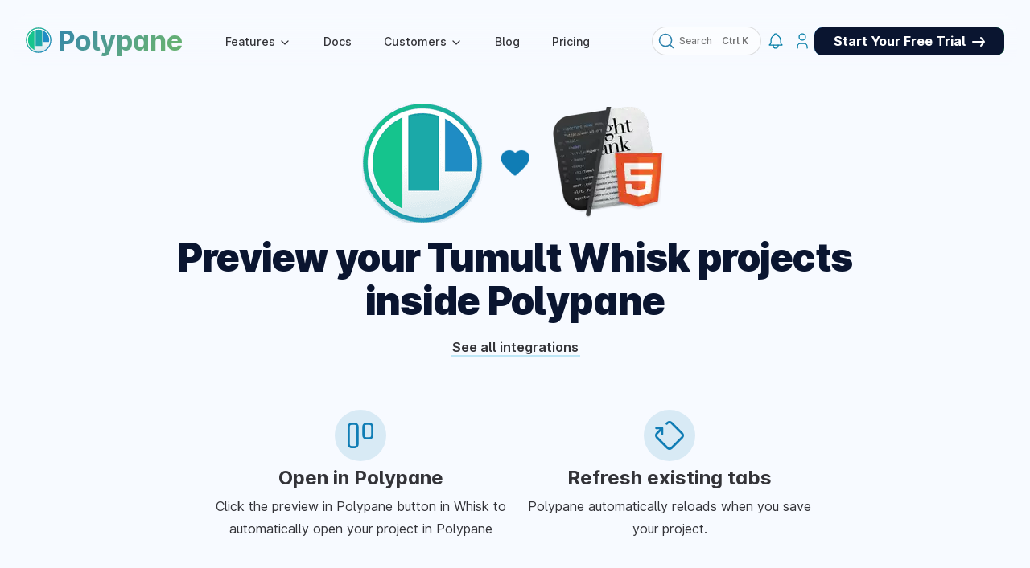

--- FILE ---
content_type: text/html; charset=utf-8
request_url: https://polypane.app/integrations/tumult-whisk/
body_size: 85903
content:
<!DOCTYPE html><html lang="en"><head><meta charSet="utf-8"/><meta name="viewport" content="width=device-width, initial-scale=1, viewport-fit=cover"/><meta http-equiv="x-ua-compatible" content="ie=edge"/><style data-href="/styles.ad8e300965d0208a58fe.css" id="gatsby-global-css">.PolypaneIntro-styles-module--introOuter--2Rw9m{background:linear-gradient(145deg,rgba(0,17,34,.7333333333333333),rgba(0,17,34,.4),rgba(0,17,34,.7333333333333333));padding:.6rem;max-width:min(1440px,100vw - 1rem);border-radius:1rem;box-shadow:inset 0 1px 1px 0 hsla(0,0%,100%,.25),0 50px 100px -20px rgba(50,50,93,.6),0 30px 60px -30px rgba(0,0,0,.7),-10px 10px 60px -10px rgba(103,178,111,.6)}@media (min-width:59em){.PolypaneIntro-styles-module--introOuter--2Rw9m{margin:3rem 2rem 0!important}}.PolypaneIntro-styles-module--introInner--1rBOU{display:flex;align-items:center;gap:1rem;background:repeating-conic-gradient(rgba(0,0,0,.26666666666666666) 0,rgba(0,0,0,.26666666666666666) .0001%,transparent 0,transparent .0002%),rgba(0,17,34,.5333333333333333);background:repeating-conic-gradient(rgba(0,0,0,.26666666666666666) 0 .0001%,transparent 0 .0002%),rgba(0,17,34,.5333333333333333);background:rgba(0,17,34,.5333333333333333);color:#fff;padding:1.5rem;border-radius:.6rem;box-shadow:inset 0 1px 1px 0 hsla(0,0%,100%,.6),0 5px 10px rgba(50,50,93,.7);font-size:1.1rem;text-wrap:balance}.PolypaneIntro-styles-module--icon--w0sRL{display:none}@media (min-width:59em){.PolypaneIntro-styles-module--icon--w0sRL{flex:0 0 96px;width:96px;height:96px;display:flex;align-items:center;justify-content:center;overflow:hidden;padding:.33rem}.PolypaneIntro-styles-module--icon--w0sRL.PolypaneIntro-styles-module--isMac--pT2JS{padding:0}.PolypaneIntro-styles-module--icon--w0sRL img{border:0;margin:0;padding:0}}.PolypaneIntro-styles-module--text--2OpYk{flex:1 1 auto;line-height:1.6}.ShortcutDisplay-styles-module--shortcutdisplay--318pA{background:#dee8f4;color:#333338;border-radius:.2em;line-height:12px;padding:4px 6px;text-align:center;vertical-align:initial;font-family:inherit;white-space:nowrap;font-feature-settings:"cv08";font-weight:600;font-size:.9em;filter:drop-shadow(rgba(0,120,180,.15) 0 3px 0) drop-shadow(rgba(0,60,120,.2) 0 3px 3px);margin-top:5px;display:inline-block}.WorkspacePreview-styles-module--workspaceWrapper--2oxQo{display:flex;flex-direction:column;width:-webkit-fit-content;width:-moz-fit-content;width:fit-content;background:#fff;border-radius:.5rem;margin:2rem auto 4rem;box-shadow:inset 0 1px 1px 0 hsla(0,0%,100%,.15),0 50px 100px -20px rgba(50,50,93,.3),0 30px 60px -30px rgba(0,0,0,.5),-10px 10px 60px -10px rgba(103,178,111,.3)}.WorkspacePreview-styles-module--workspaceWrapper--2oxQo .WorkspacePreview-styles-module--panelist--1A3mi{position:relative;width:auto;padding:2rem;display:flex;justify-content:center;align-items:stretch;flex-wrap:wrap;list-style:none;margin:0;min-height:225px;gap:8px}.WorkspacePreview-styles-module--workspaceWrapper--2oxQo .WorkspacePreview-styles-module--panelist--1A3mi li{margin:0;text-align:center;line-height:2}.WorkspacePreview-styles-module--workspaceWrapper--2oxQo .WorkspacePreview-styles-module--panelist--1A3mi div{margin-bottom:4px;background:rgba(0,70,150,.1);border-radius:4px;box-shadow:0 1px 0 1px rgba(0,0,0,.1),0 1px 0 rgba(0,0,0,.05),0 0 8px rgba(0,0,0,.02);display:flex;flex-direction:column;justify-content:center;align-items:center;align-content:center;line-height:1.2;min-height:160px;max-width:60vw}.WorkspacePreview-styles-module--workspaceWrapper--2oxQo .WorkspacePreview-styles-module--panelist--1A3mi div i{font-size:.8em;display:block;opacity:.8;font-style:normal}.WorkspacePreview-styles-module--buttonContainer--qE3bQ{display:flex;align-items:stretch;justify-content:stretch;flex-wrap:wrap;border-radius:.5rem .5rem 0 0;overflow:hidden}.WorkspacePreview-styles-module--buttonContainer--qE3bQ .WorkspacePreview-styles-module--open--1iMji{text-align:center;font-size:1.2rem;color:#fff;background:#0a1530;line-height:2.5rem;white-space:nowrap;transition:all .25s ease-out;flex:1 1 50%;margin:0}.WorkspacePreview-styles-module--buttonContainer--qE3bQ .WorkspacePreview-styles-module--open--1iMji:focus,.WorkspacePreview-styles-module--buttonContainer--qE3bQ .WorkspacePreview-styles-module--open--1iMji:hover{background:#67b26f}.WorkspacePreview-styles-module--buttonContainer--qE3bQ .WorkspacePreview-styles-module--open--1iMji:focus:after,.WorkspacePreview-styles-module--buttonContainer--qE3bQ .WorkspacePreview-styles-module--open--1iMji:hover:after{display:none}.WorkspacePreview-styles-module--buttonContainer--qE3bQ .WorkspacePreview-styles-module--open--1iMji svg{vertical-align:middle}.WorkspacePreview-styles-module--buttonContainer--qE3bQ .WorkspacePreview-styles-module--download--3LtqQ{white-space:nowrap;text-align:center;line-height:2.5rem;transition:all .25s ease-out;flex:1 1 50%;color:#fff;background:#107db5;margin:0}.WorkspacePreview-styles-module--buttonContainer--qE3bQ .WorkspacePreview-styles-module--download--3LtqQ:focus,.WorkspacePreview-styles-module--buttonContainer--qE3bQ .WorkspacePreview-styles-module--download--3LtqQ:hover{background:#67b26f}.WorkspacePreview-styles-module--buttonContainer--qE3bQ .WorkspacePreview-styles-module--download--3LtqQ:focus:after,.WorkspacePreview-styles-module--buttonContainer--qE3bQ .WorkspacePreview-styles-module--download--3LtqQ:hover:after{display:none}.WorkspacePreview-styles-module--buttonContainer--qE3bQ i{white-space:nowrap;text-align:center;line-height:2.5rem;transition:all .25s ease-out;flex:1 1 50%;background:rgba(0,70,150,.1)}.InlineColor-styles-module--wrap--33UfV{font-family:monospace;color:#466}.InlineColor-styles-module--swatch--1ktiS{width:1em;height:1em;vertical-align:initial;border-radius:4px;margin-right:.25rem;display:inline-block;box-shadow:inset 0 1px rgba(0,0,0,.2)}.examples-styles-module--offsetexample--17jL9{display:grid;grid-template-columns:1fr 1fr;grid-gap:8px;border-radius:8px;overflow:hidden;background:#f7faff}@media (max-width:40rem){.examples-styles-module--offsetexample--17jL9{grid-template-columns:1fr;grid-template-rows:repeat(2,minmax(200px,1fr))}}.examples-styles-module--code--2riXK{display:grid;grid-template-columns:1fr;grid-gap:8px;background-color:#f7faff}.examples-styles-module--code--2riXK pre{margin:0!important;padding:0!important;border-radius:0!important;min-width:1000px;background:transparent!important}.examples-styles-module--code--2riXK>div>div{margin:0!important;width:100%}.examples-styles-module--code--2riXK .examples-styles-module--block--3uYSZ{position:relative;overflow:hidden;max-height:20rem;display:block;padding:1rem;background:#1e1e3f;color:#fff;border-radius:8px}.examples-styles-module--code--2riXK .examples-styles-module--block--3uYSZ>div{overflow:visible}.examples-styles-module--code--2riXK .examples-styles-module--block--3uYSZ>div,.examples-styles-module--code--2riXK .examples-styles-module--block--3uYSZ textarea{width:calc(100% - 2rem);height:calc(100% - 2rem);position:absolute;top:1rem;right:1rem;bottom:1rem;left:1rem}.examples-styles-module--code--2riXK textarea{border:0;z-index:2;background:none;color:transparent;resize:none;direction:ltr;text-align:left;overflow:auto;white-space:nowrap;word-spacing:normal;word-break:normal;tab-size:4;-webkit-hyphens:none;hyphens:none;font-family:Operator Mono,Fira Code,Consolas,Monaco,Andale Mono,Ubuntu Mono,monospace;font-weight:400;font-size:1rem;line-height:1.5rem;letter-spacing:.5px;outline:none;caret-color:#fff}.examples-styles-module--code--2riXK textarea::selection{background:#fff;color:#000}.examples-styles-module--block--3uYSZ:before,.examples-styles-module--result--2juVr:before{position:absolute;top:0;z-index:1;padding:.125rem .5rem 0 .25rem;background:#1e1e3f;color:#fff;font-size:.6rem;line-height:1.25;font-weight:500;text-transform:uppercase;right:0;border-radius:0 0 0 .25rem;border:2px solid #f7faff;border-width:0 0 2px 2px;pointer-events:none}.examples-styles-module--block--3uYSZ:has(pre.language-html):before{content:"html"}.examples-styles-module--block--3uYSZ:has(pre.language-css):before{content:"css";top:2px}.examples-styles-module--result--2juVr{position:relative;border-radius:8px;overflow:hidden;background-color:#1e1e3f}.examples-styles-module--result--2juVr iframe{background-color:#1e1e3f;border:0;width:100%;height:100%;position:absolute;top:0;right:0;bottom:0;left:0}.examples-styles-module--result--2juVr:before{z-index:1;content:"result"}.Flask-styles-module--flask--eEZlo{position:relative;z-index:1}@keyframes Flask-styles-module--ball1--9FJjp{0%{filter:blur(0);opacity:0;transform:translate(-50%) scale(0)}50%{opacity:.8;filter:blur(2px);transform:translate(-25%,-75%) scale(1)}to{opacity:0;transform:translate(-50%,-200%) scale(0);filter:blur(10px)}}@keyframes Flask-styles-module--ball2--P2xVC{0%{opacity:0;transform:translate(-50%) scale(0)}50%{opacity:1;filter:blur(2px);transform:translate(-100%,-100%) scale(1)}to{opacity:0;transform:translate(-50%,-200%) scale(0);filter:blur(10px)}}@keyframes Flask-styles-module--ball4--1aZII{0%{opacity:0;transform:translate(-50%) scale(0)}50%{opacity:1;filter:blur(2px);transform:translate(-75%,-75%) scale(1)}to{opacity:0;transform:translate(-50%,-200%) scale(0);filter:blur(10px)}}@keyframes Flask-styles-module--ball3--ZfpFP{0%{filter:blur(0);opacity:0;transform:translate(-50%) scale(0)}50%{opacity:.8;filter:blur(2px);transform:translate(-33%,-75%) scale(1)}to{opacity:0;transform:translate(-50%,-200%) scale(0);filter:blur(10px)}}@media (prefers-reduced-motion:no-preference){.Flask-styles-module--ball1--9FJjp{--size:40px;animation:Flask-styles-module--ball1--9FJjp 3.4s linear infinite;background:#107db5;box-shadow:0 0 2px #107db5}.Flask-styles-module--ball1--9FJjp,.Flask-styles-module--ball2--P2xVC{position:absolute;width:var(--size);height:var(--size);border-radius:var(--size);left:100px}.Flask-styles-module--ball2--P2xVC{--size:30px;animation:Flask-styles-module--ball2--P2xVC 2.5s linear -.33s infinite;background:#107d97}.Flask-styles-module--ball3--ZfpFP{--size:35px;animation:Flask-styles-module--ball3--ZfpFP 2s linear -1.2s infinite;background:#10a5b5}.Flask-styles-module--ball3--ZfpFP,.Flask-styles-module--ball4--1aZII{position:absolute;width:var(--size);height:var(--size);border-radius:var(--size);left:100px}.Flask-styles-module--ball4--1aZII{--size:45px;animation:Flask-styles-module--ball4--1aZII 4s linear -1.8s infinite;background:#7eb997}.Flask-styles-module--isolation--3-eOL{isolation:isolate}.Flask-styles-module--ball1--9FJjp,.Flask-styles-module--ball2--P2xVC,.Flask-styles-module--ball3--ZfpFP,.Flask-styles-module--ball4--1aZII{mix-blend-mode:plus-lighter}@media (min-width:30rem){.Flask-styles-module--ball1--9FJjp,.Flask-styles-module--ball2--P2xVC,.Flask-styles-module--ball3--ZfpFP,.Flask-styles-module--ball4--1aZII{left:50%}}}.BeatingHeart-styles-module--svg--1_zvc{fill:currentColor;height:1rem;width:1rem;vertical-align:initial;transform:translateY(2px);margin-right:4px}.BeatingHeart-styles-module--images--2q4cd{margin-bottom:1rem!important;display:flex;align-items:center;justify-content:center;max-height:150px}@media (min-width:1024px){.BeatingHeart-styles-module--images--2q4cd.BeatingHeart-styles-module--inHero--1B5kk{justify-content:flex-start}}.BeatingHeart-styles-module--images--2q4cd img{max-height:150px}@media (max-width:480px){.BeatingHeart-styles-module--images--2q4cd img{max-height:100px}}.BeatingHeart-styles-module--images--2q4cd svg.BeatingHeart-styles-module--svgHeartBeatAnim--3lgEg{margin:0 1rem;fill:inherit;width:3rem;height:3rem}.offsetExample-styles-module--offsetexample--1uj1c{display:grid;grid-template-columns:1fr 1fr;grid-gap:8px;border-radius:8px;overflow:hidden;background:#f7faff}@media (max-width:40rem){.offsetExample-styles-module--offsetexample--1uj1c{grid-template-columns:1fr;grid-template-rows:repeat(2,minmax(200px,1fr))}}.offsetExample-styles-module--buttonbar--1u3I7{margin-top:8px;display:grid;grid-template-columns:1fr 1fr;grid-gap:8px;overflow:hidden;text-align:center;background:#1e1e3f;color:#fff;border-radius:8px;padding:.5rem}.offsetExample-styles-module--buttonbar--1u3I7 p{padding:.5rem}.offsetExample-styles-module--buttonbar--1u3I7 button{padding:.5rem;text-align:center;background:#1e1e3f;color:#fff;border-radius:8px;cursor:pointer;background:#107db5;font-size:inherit;border:2px solid #1e1e3f;font-weight:600}.offsetExample-styles-module--buttonbar--1u3I7 button:focus-visible,.offsetExample-styles-module--buttonbar--1u3I7 button:hover{background:#f7faff;color:#1e1e3f}.offsetExample-styles-module--code--3GLGc{display:grid;grid-template-columns:1fr;grid-gap:8px;background-color:#f7faff}.offsetExample-styles-module--code--3GLGc pre{margin:0!important;padding:0!important;border-radius:0!important;min-width:1000px;background:transparent!important}.offsetExample-styles-module--code--3GLGc>div>div{margin:0!important;width:100%}.offsetExample-styles-module--code--3GLGc .offsetExample-styles-module--block--3MRi4{position:relative;overflow:hidden;max-height:20rem;display:block;padding:1rem;background:#1e1e3f;color:#fff;border-radius:8px}.offsetExample-styles-module--code--3GLGc .offsetExample-styles-module--block--3MRi4>div{overflow:visible}.offsetExample-styles-module--code--3GLGc .offsetExample-styles-module--block--3MRi4>div,.offsetExample-styles-module--code--3GLGc .offsetExample-styles-module--block--3MRi4>textarea{width:calc(100% - 2rem);height:calc(100% - 2rem);position:absolute;top:1rem;right:1rem;bottom:1rem;left:1rem;white-space:pre-wrap}.offsetExample-styles-module--code--3GLGc textarea{border:0;z-index:2;background:none;color:transparent;resize:none;direction:ltr;text-align:left;overflow:auto;white-space:nowrap;word-spacing:normal;word-break:normal;tab-size:4;-webkit-hyphens:none;hyphens:none;font-family:Operator Mono,Fira Code,Consolas,Monaco,Andale Mono,Ubuntu Mono,monospace;font-weight:400;font-size:1rem;line-height:1.5rem;letter-spacing:.5px;outline:none;caret-color:#fff}.offsetExample-styles-module--code--3GLGc textarea::selection{background:#fff;color:#000}.offsetExample-styles-module--block--3MRi4:before,.offsetExample-styles-module--result--2kh-T:before{position:absolute;top:0;z-index:1;padding:.125rem .5rem 0 .25rem;background:#1e1e3f;color:#fff;font-size:.6rem;line-height:1.25;font-weight:500;text-transform:uppercase;right:0;border-radius:0 0 0 .25rem;border:2px solid #f7faff;border-width:0 0 2px 2px;pointer-events:none}.offsetExample-styles-module--block--3MRi4:has(pre.language-html):before{content:"html"}.offsetExample-styles-module--block--3MRi4:has(pre.language-css):before{content:"css";top:2px}.offsetExample-styles-module--result--2kh-T{position:relative;border-radius:8px;overflow:hidden;background-color:#1e1e3f}.offsetExample-styles-module--result--2kh-T iframe{background-color:#1e1e3f;border:0;width:100%;height:100%;position:absolute;top:0;right:0;bottom:0;left:0}.offsetExample-styles-module--result--2kh-T:before{z-index:1;content:"result"}.WorkspacePreviewBreakpoints-styles-module--workspaceWrapper--Ji7Yl{display:flex;flex-direction:column;width:max(100%,-webkit-fit-content);width:max(100%,-moz-fit-content);width:max(100%,fit-content);background:#fff;border-radius:.5rem;margin:2rem auto 4rem;box-shadow:inset 0 1px 1px 0 hsla(0,0%,100%,.15),0 50px 100px -20px rgba(50,50,93,.3),0 30px 60px -30px rgba(0,0,0,.5),-10px 10px 60px -10px rgba(103,178,111,.3)}.WorkspacePreviewBreakpoints-styles-module--workspaceWrapper--Ji7Yl .WorkspacePreviewBreakpoints-styles-module--panelist--3CMcb{position:relative;width:auto;padding:2rem;display:flex;justify-content:center;align-items:stretch;flex-wrap:wrap;list-style:none;margin:0;min-height:225px;gap:1rem;overflow:hidden}.WorkspacePreviewBreakpoints-styles-module--workspaceWrapper--Ji7Yl .WorkspacePreviewBreakpoints-styles-module--panelist--3CMcb li{margin:0;text-align:center;line-height:2}.WorkspacePreviewBreakpoints-styles-module--workspaceWrapper--Ji7Yl .WorkspacePreviewBreakpoints-styles-module--panelist--3CMcb div{margin-bottom:4px;background:rgba(0,70,150,.1);border-radius:4px;box-shadow:0 1px 0 1px rgba(0,0,0,.1),0 1px 0 rgba(0,0,0,.05),0 0 8px rgba(0,0,0,.02);display:flex;flex-direction:column;justify-content:center;align-items:center;align-content:center;min-width:-webkit-fit-content;min-width:-moz-fit-content;min-width:fit-content}.WorkspacePreviewBreakpoints-styles-module--workspaceWrapper--Ji7Yl .WorkspacePreviewBreakpoints-styles-module--panelist--3CMcb div i{font-size:.8em;display:block;opacity:.8;font-style:normal}.WorkspacePreviewBreakpoints-styles-module--buttonContainer--1UPyH{border-radius:.5rem .5rem 0 0;overflow:hidden;background:#0079b1;font-weight:500;line-height:2.25;color:#fff;text-align:center;position:relative;paddin:0 1rem}@media (min-width:800px){.WorkspacePreviewBreakpoints-styles-module--buttonContainer--1UPyH{padding:0 0 0 2rem}}.WorkspacePreviewBreakpoints-styles-module--buttonContainer--1UPyH .WorkspacePreviewBreakpoints-styles-module--open--Tem3A{color:#fff;line-height:1.25;padding:.5rem;white-space:nowrap;transition:all .25s ease-out;margin:0 0 0 auto;font-weight:700;display:block}@media (min-width:800px){.WorkspacePreviewBreakpoints-styles-module--buttonContainer--1UPyH .WorkspacePreviewBreakpoints-styles-module--open--Tem3A{background:linear-gradient(90deg,#0079b1,#67b26f);position:absolute;right:0;top:0}}.WorkspacePreviewBreakpoints-styles-module--buttonContainer--1UPyH .WorkspacePreviewBreakpoints-styles-module--open--Tem3A:focus,.WorkspacePreviewBreakpoints-styles-module--buttonContainer--1UPyH .WorkspacePreviewBreakpoints-styles-module--open--Tem3A:hover{background:linear-gradient(135deg,#0a1530,#0a1530)}.WorkspacePreviewBreakpoints-styles-module--buttonContainer--1UPyH .WorkspacePreviewBreakpoints-styles-module--open--Tem3A:focus:after,.WorkspacePreviewBreakpoints-styles-module--buttonContainer--1UPyH .WorkspacePreviewBreakpoints-styles-module--open--Tem3A:hover:after{display:none}.WorkspacePreviewBreakpoints-styles-module--buttonContainer--1UPyH .WorkspacePreviewBreakpoints-styles-module--open--Tem3A svg{vertical-align:middle}.examples-styles-module--offsetexample--2a5n2{display:grid;grid-template-columns:1fr 1fr;grid-gap:8px;border-radius:8px;overflow:hidden;background:#f7faff}@media (max-width:40rem){.examples-styles-module--offsetexample--2a5n2{grid-template-columns:1fr;grid-template-rows:repeat(2,minmax(200px,1fr))}}.examples-styles-module--code--3heFJ{display:grid;grid-template-columns:1fr;grid-gap:8px;background-color:#f7faff}.examples-styles-module--code--3heFJ pre{margin:0!important;padding:0!important;border-radius:0!important;min-width:1000px;background:transparent!important}.examples-styles-module--code--3heFJ>div>div{margin:0!important;width:100%}.examples-styles-module--code--3heFJ .examples-styles-module--block--1-Icz{position:relative;overflow:hidden;max-height:20rem;display:block;padding:1rem;background:#1e1e3f;color:#fff;border-radius:8px}.examples-styles-module--code--3heFJ .examples-styles-module--block--1-Icz>div{overflow:visible}.examples-styles-module--code--3heFJ .examples-styles-module--block--1-Icz>div,.examples-styles-module--code--3heFJ .examples-styles-module--block--1-Icz textarea{width:calc(100% - 2rem);height:calc(100% - 2rem);position:absolute;top:1rem;right:1rem;bottom:1rem;left:1rem}.examples-styles-module--code--3heFJ textarea{border:0;z-index:2;background:none;color:transparent;resize:none;direction:ltr;text-align:left;overflow:auto;white-space:nowrap;word-spacing:normal;word-break:normal;tab-size:4;-webkit-hyphens:none;hyphens:none;font-family:Operator Mono,Fira Code,Consolas,Monaco,Andale Mono,Ubuntu Mono,monospace;font-weight:400;font-size:1rem;line-height:1.5rem;letter-spacing:.5px;outline:none;caret-color:#fff}.examples-styles-module--code--3heFJ textarea::selection{background:#fff;color:#000}.examples-styles-module--block--1-Icz:before,.examples-styles-module--result--310M8:before{position:absolute;top:0;z-index:1;padding:.125rem .5rem 0 .25rem;background:#1e1e3f;color:#fff;font-size:.6rem;line-height:1.25;font-weight:500;text-transform:uppercase;right:0;border-radius:0 0 0 .25rem;border:2px solid #f7faff;border-width:0 0 2px 2px;pointer-events:none}.examples-styles-module--block--1-Icz:has(pre.language-html):before{content:"html"}.examples-styles-module--block--1-Icz:has(pre.language-css):before{content:"css";top:2px}.examples-styles-module--result--310M8{position:relative;border-radius:8px;overflow:hidden;background-color:#1e1e3f}.examples-styles-module--result--310M8 iframe{background-color:#1e1e3f;border:0;width:100%;height:100%;position:absolute;top:0;right:0;bottom:0;left:0}.examples-styles-module--result--310M8:before{z-index:1;content:"result"}.examples-ReactStyles-module--reactBox--1d433{display:grid;grid-template-columns:1fr 1fr;grid-template-rows:1fr 1fr;grid-gap:8px;gap:8px;--csstools-color-scheme--dark:initial;color-scheme:dark}@media (max-width:40rem){.examples-ReactStyles-module--reactBox--1d433{grid-template-columns:1fr;grid-template-rows:repeat(2,minmax(200px,1fr))}}.examples-ReactStyles-module--innerCode--1nc84{position:relative;overflow:hidden;max-height:20rem;display:block;padding:1rem;background:#1e1e3f;color:#fff;border-radius:8px;display:grid;place-items:center}.examples-ReactStyles-module--innerCode--1nc84>div{padding:0;width:100%;overflow:auto;margin:0}.examples-ReactStyles-module--innerCode--1nc84 pre[class*=language-]{padding:0;margin:0}.examples-ReactStyles-module--innerExample--3ofgo{position:relative;overflow:hidden;max-height:20rem;display:block;padding:1rem;background:#1e1e3f;color:#fff;border-radius:8px;display:grid;place-items:center}.examples-ReactStyles-module--innerExample--3ofgo>span{position:absolute;top:0;z-index:1;padding:.125rem .5rem 0 .25rem;background:#1e1e3f;color:#fff;font-size:.6rem;line-height:1.25;font-weight:500;text-transform:uppercase;border-image:initial;right:0;border-radius:0 0 0 .25rem;border-color:#f7faff;border-style:solid;border-width:0 0 2px 2px;pointer-events:none}.style-p-module--no1--25nie{transform:perspective(75em) rotateX(18deg);box-shadow:0 60px 123px -25px rgba(22,31,39,.42),0 35px 75px -35px rgba(19,26,32,.08);border-radius:10px;border:1px solid #d5dce2;border-bottom-color:#b8c2cc}.style-p-module--no2--QOwja{width:30vmin;height:30vmin;transform:perspective(1500px) rotateY(15deg);border-radius:1rem;box-shadow:0 25px 50px -12px rgba(0,0,0,.25);transition:transform 1s ease 0s;background:linear-gradient(135deg,#f4dabf 50%,#1e5f75 50.1%)}.style-p-module--no2--QOwja:hover{transform:perspective(3000px) rotateY(5deg)}.style-p-module--no3--1SKi5{width:30vmin;height:15vmin;transform:rotate3d(.5,-.866,0,15deg) rotate(1deg);box-shadow:2em 4em 6em -2em rgba(0,0,0,.5),1em 2em 3.5em -2.5em rgba(0,0,0,.5);border-radius:.5em;will-change:transform;transition:transform .4s ease,box-shadow .4s ease;background:#1d1f20;background-size:16px 16px;background-position:50%;background-image:linear-gradient(90deg,rgba(55,55,255,.4) 1px,transparent 0),linear-gradient(180deg,rgba(55,55,255,.4) 1px,transparent 0);border:1px solid #2b2b2b}.style-p-module--no3--1SKi5:hover{transform:rotate3d(0,0,0,0deg) rotate(0deg)}.style-p-module--no4--1mFG3{height:20vmin;transform:perspective(800px) rotateY(-8deg);transition:transform 1s ease 0s;border-radius:4px;background:#f0eef0;box-shadow:0 0 0 1px rgba(0,0,0,.024),0 1px 0 0 rgba(0,0,0,.05),0 0 8px 0 rgba(0,0,0,.03),0 20px 30px 0 rgba(0,0,0,.1)}.style-p-module--no4--1mFG3:hover{transform:perspective(800px) rotateY(-4deg)}.style-p-module--no5--1hhoj{width:17vmin;transform:perspective(1000px) rotateX(4deg) rotateY(-16deg) rotate(4deg);box-shadow:24px 16px 64px 0 rgba(0,0,0,.08);border-radius:2px;background-size:16px 16px;background-position:50%;background-image:linear-gradient(90deg,rgba(55,55,255,.2) 1px,transparent 0),linear-gradient(180deg,rgba(55,55,255,.2) 1px,transparent 0)}.style-p-module--no6--2fuAe{width:13vmin;background-color:#fff;will-change:transform;transform:rotateX(51deg) rotateY(0deg) rotate(43deg);transform-style:preserve-3d;border-radius:32px;box-shadow:1px 1px 0 1px #f9f9fb,-1px 0 28px 0 rgba(34,33,81,.01),28px 28px 28px 0 rgba(34,33,81,.25);transition:transform .4s ease-in-out,box-shadow .4s ease-in-out}.style-p-module--no6--2fuAe:hover{transform:translate3d(0,-16px,0) rotateX(51deg) rotateY(0deg) rotate(43deg);box-shadow:1px 1px 0 1px #f9f9fb,-1px 0 28px 0 rgba(34,33,81,.01),54px 54px 28px -10px rgba(34,33,81,.15)}.style-p-module--no7--1qIBW{height:18vmin;background:#0b0b0f;background-size:16px 16px;background-position:50%;background-image:linear-gradient(90deg,rgba(55,55,255,.4) 1px,transparent 0),linear-gradient(180deg,rgba(55,55,255,.4) 1px,transparent 0);transform:perspective(2000px) translate3d(0,-66px,198px) rotateX(-55deg) scale3d(.86,.75,1) translateY(50px);border-radius:5px;will-change:transform;transition:transform .4s ease-in-out}.style-p-module--no7--1qIBW:hover{transform:scaleX(1)}.style-p-module--no8--2pGPj{height:18vmin;transform:perspective(750px) translateZ(-250px) rotateX(27deg) scale(.9);background:#fff;border-radius:20px;border:5px solid #e6e6e6;box-shadow:0 70px 40px -20px rgba(0,0,0,.2);transition:transform .4s ease-in-out}.style-p-module--no8--2pGPj:hover{transform:translateZ(-250px)}.style-p-module--no9--1j3b8{width:34vmin;height:17vmin;transform:perspective(600px) rotateX(20deg);background:#181818;background-size:16px 16px;background-position:-1px -1px;background-image:linear-gradient(90deg,rgba(55,55,255,.4) 1px,transparent 0),linear-gradient(180deg,rgba(55,55,255,.4) 1px,transparent 0);border:1px solid #2b2b2b;border-radius:6px}.style-p-module--no10--3mF7O{width:14vmin;transform:perspective(900px) rotateX(60deg) scale(.7);background:linear-gradient(180deg,#eba65b 30%,#d99267);box-shadow:0 20px 100px #555;transition:all .5s ease}.style-p-module--no10--3mF7O:hover{transform:rotate(0deg) scale(1) translateY(10px)}.style-p-module--no11--1jGl2{position:relative;background:#fbe806;width:16vmin;transform:scale(.75) rotateY(-30deg) rotateX(45deg) translateZ(4.5rem);transform-origin:50% 100%;transform-style:preserve-3d;box-shadow:1rem 1rem 2rem rgba(0,0,0,.25);transition:transform .6s ease}.style-p-module--no11--1jGl2:before{border:5px solid #f96b59;transform:translateZ(4rem)}.style-p-module--no11--1jGl2:after,.style-p-module--no11--1jGl2:before{content:" ";display:block;position:absolute;top:0;left:0;width:100%;height:100%;transition:transform .6s ease}.style-p-module--no11--1jGl2:after{background:#f96b59;transform:translateZ(-4rem);box-shadow:1rem 1rem 2rem rgba(0,0,0,.25)}.style-p-module--no11--1jGl2:hover{transform:scale(1)}.style-p-module--no11--1jGl2:hover:before{transform:translateZ(0)}.style-p-module--no11--1jGl2:hover:after{transform:translateZ(-1px)}.style-p-module--no12--12R9T{position:relative;width:16vmin;height:30vmin;border-radius:1em;background:#333232;box-shadow:0 .125em .3125em rgba(0,0,0,.25),0 .02125em .06125em rgba(0,0,0,.25);perspective:600px}.style-p-module--no12--12R9T:before{content:" ";position:absolute;left:0;top:50%;border-radius:0 0 1em 1em;width:100%;height:50%;transform-origin:center top;transform:rotateX(180deg);background:#333232 linear-gradient(180deg,rgba(0,0,0,.1) 50%,rgba(0,0,0,.4));transition:transform .7s ease-in-out}.style-p-module--no12--12R9T:after{content:" ";position:absolute;left:0;top:0;border-radius:1em;width:100%;height:100%;transform-origin:center top;background:linear-gradient(0deg,rgba(0,0,0,.1),rgba(0,0,0,.1) 50%,rgba(0,0,0,.4) 0,rgba(0,0,0,.1))}.style-p-module--no12--12R9T:hover:before{transform:rotateX(0)}.style-p-module--no13---tHC9{width:30vmin;height:30vmin;border-radius:2rem;background:linear-gradient(325deg,#3f5efb,#fc466b);transform:perspective(800px) rotateY(25deg) scale(.9) rotateX(10deg);filter:blur(2px);opacity:.5;transition:all .6s ease}.style-p-module--no13---tHC9:hover{transform:perspective(800px) rotateY(-15deg) translateY(-50px) rotateX(10deg) scale(1);filter:blur(0);opacity:1}._Copy-styles-module--buttonContainer--1mwWO{margin-top:-5rem;z-index:1;display:flex;gap:1rem}._Copy-styles-module--button--3ay31{display:flex;background:hsla(0,0%,100%,.1);font-weight:600;border:0;width:120px;border-radius:.5rem;padding:0 1rem;font-size:1em;line-height:2;color:#fff;outline:none;transition:background .3s ease-out;box-shadow:0 0 0 1px rgba(0,0,0,.025),0 1px 0 0 rgba(0,0,0,.05),0 0 8px 0 rgba(0,0,0,.03),0 20px 30px 0 rgba(0,0,0,.1);align-items:center;justify-content:center}._Copy-styles-module--button--3ay31:focus,._Copy-styles-module--button--3ay31:hover{background:hsla(0,0%,100%,.2)}._Copy-styles-module--button--3ay31 svg{display:block;stroke:#fff;margin-right:.25rem;width:20px;height:20px;flex-basis:20px}._Example-styles-module--exampleTitle--1a211{font-size:1.5rem!important;color:#000!important;text-align:center}._Example-styles-module--exampleTitle--1a211 a{box-shadow:none}._Example-styles-module--exampleTitle--1a211 a:after{display:none}._Example-styles-module--tags--1St8o{text-align:center}._Example-styles-module--tags--1St8o span{vertical-align:middle;background:#1e1e3f;color:#fff;font-weight:500;font-size:10px;text-transform:uppercase;border-radius:2rem;padding:.25rem .5rem;margin:0 0 0 1rem}._Example-styles-module--example--11erO{display:flex;justify-content:flex-start;align-items:stretch;flex-direction:column}._Example-styles-module--example--11erO>div{flex:1 1 50%;padding-bottom:2rem}@media (min-width:960px){._Example-styles-module--example--11erO{flex-direction:row}._Example-styles-module--example--11erO>div{padding-bottom:0}}._Example-styles-module--container--2iVEU{padding:0;position:relative;display:grid;place-items:center}._Example-styles-module--perspective--3Pdcd{width:30vmin;height:25vmin}._Example-styles-module--code--2ZGUU{border-radius:4px;width:100%;font-size:12px;font-family:monospace;box-shadow:inset 0 1px 1px 0 hsla(0,0%,100%,.15),0 50px 100px -20px rgba(50,50,93,.3),0 30px 60px -30px rgba(0,0,0,.5),-10px 10px 60px -10px rgba(103,178,111,.3)}._Example-styles-module--code--2ZGUU>div{width:100%;margin-bottom:0;margin-top:0}._Example-styles-module--code--2ZGUU pre[class]{width:100%;margin:0;min-height:290px}._Example-styles-module--code--2ZGUU pre code{font-size:12px;white-space:pre-wrap}.poly-color-chooser-example{--backgroundcolorOverlay:#ebebee;--selection-faded:rgba(99,156,184,0.4);--iconColor:#0a1530;position:relative;z-index:1;height:auto;padding:1rem;background:var(--backgroundcolorOverlay);box-shadow:0 1px 1px rgba(0,0,0,.25);border-radius:5px;display:flex;flex-direction:column;gap:1rem}.poly-color-chooser-example .previewwrap{width:100%;height:5rem;border-radius:.25rem;border-radius:4px;background:linear-gradient(45deg,#777 25%,transparent 0,transparent 75%,#777 0),linear-gradient(45deg,#777 25%,#aaa 0,#aaa 75%,#777 0);background-size:14px 14px;background-position:0 0,7px 7px;position:relative}.poly-color-chooser-example .preview{border-radius:4px;box-shadow:inset 0 0 0 1px rgba(0,0,0,.05);width:100%;height:5rem;border-radius:.25rem;border:0}.forms{align-items:center;gap:1rem}.poly-color-chooser-example .forms button{border-radius:4px;border:0;margin:0;background:none;width:2.75rem;height:2.75rem;display:block;min-width:2.75rem;transition:background .25s ease-in-out}.poly-color-chooser-example .forms button:hover{background:var(--selection-faded)}.forms>output{font-size:1.5rem;font-family:monospace}@font-face{font-family:Inter var;font-weight:100 900;font-display:swap;font-style:normal;font-named-instance:"Regular";src:url(/static/Inter-roman.var-subset-4205477ad91e63d6d092b4e155e529a2.woff2) format("woff2")}@font-face{font-family:Inter var;font-weight:100 900;font-display:swap;font-style:italic;font-named-instance:"Italic";src:url(/static/Inter-italic.var-subset-b850defff6a5dd08ab5b60d16fd28a87.woff2) format("woff2")}html{line-height:1.15;-ms-text-size-adjust:100%;-webkit-text-size-adjust:100%}h1{font-size:2em;margin:.67em 0}dl dl,dl ol,dl ul,ol dl,ul dl{margin:0}hr{box-sizing:initial;color:inherit;height:0}pre{font-family:monospace,monospace;font-size:1em}abbr[title]{text-decoration:underline;-webkit-text-decoration:underline dotted;text-decoration:underline dotted}b,strong{font-weight:bolder}code,kbd,samp{font-family:monospace,monospace;font-size:1em}small{font-size:80%}table{border-color:inherit;text-indent:0}button,input,select{margin:0}button{text-transform:none}[type=button],[type=reset],[type=submit],button{-webkit-appearance:button}fieldset{padding:.35em .75em .625em}progress{vertical-align:initial}select{text-transform:none}textarea{margin:0}[type=search]{-webkit-appearance:textfield;outline-offset:-2px}::-webkit-inner-spin-button,::-webkit-outer-spin-button{height:auto}::-webkit-input-placeholder{color:inherit;opacity:.54}::-webkit-search-decoration{-webkit-appearance:none}::-webkit-file-upload-button{-webkit-appearance:button;font:inherit}::-moz-focus-inner{border-style:none;padding:0}:-moz-focusring{outline:1px dotted ButtonText}:-moz-ui-invalid{box-shadow:none}details,dialog{display:block}dialog{background-color:#fff;border:solid;color:#000;height:-moz-fit-content;height:-webkit-fit-content;height:fit-content;left:0;margin:auto;padding:1em;position:absolute;right:0;width:-moz-fit-content;width:-webkit-fit-content;width:fit-content}dialog:not([open]){display:none}summary{display:list-item}html{box-sizing:border-box}*,:after,:before{box-sizing:inherit;margin:0;padding:0}button,input,option,select,textarea{font-family:inherit}html{font-family:Inter var,system-ui,-apple-system,BlinkMacSystemFont,Segoe UI,Ubuntu,Roboto,Cantarell,Noto Sans,sans-serif,Apple Color Emoji,Segoe UI Emoji,Segoe UI Symbol,Noto Color Emoji}body{font-size:100%;line-height:1.75;color:#333338;background:#f7faff;overflow-x:hidden;font-feature-settings:"ss01","cv05","ss03","zero"}.sr-only{position:absolute;width:1px;height:1px;padding:0;margin:-1px;overflow:hidden;clip:rect(0,0,0,0);white-space:nowrap;border-width:0}.link-like,a{position:relative;font-weight:600;color:inherit;-webkit-text-decoration:none;text-decoration:none;cursor:pointer;background:linear-gradient(rgba(16,175,220,.25),rgba(16,175,220,.25));background-size:100% 2px;background-position:100% 100%;background-repeat:no-repeat;padding:2px;margin:-2px;border-radius:2px;transition:background-size .25s ease-out,box-shadow .25s ease-out 0s;-webkit-box-decoration-break:clone;box-decoration-break:clone;border-radius:0}.link-like:focus,.link-like:hover,a:focus,a:hover{background-size:100% 100%;transition:background-size .25s ease-out 0s}h1,h2,h3,h4,h5,h6{font-feature-settings:"ss01","cv05","ss03","zero","cv11";text-wrap:balance}.link{position:relative;color:#0079b1;-webkit-text-decoration:none;text-decoration:none;border:0;background:0;font-size:inherit;cursor:pointer}.link:after{position:absolute;left:-4px;bottom:-4px;content:" ";width:0;height:calc(100% + 8px);background:#0079b1;opacity:.15;border-radius:2px;transition:width .25s ease-out}.link:focus:after,.link:hover:after{width:calc(100% + 8px)}.kpilist{overflow:hidden;display:flex;flex-wrap:wrap;align-items:stretch}.kpi{border:1px solid rgba(0,70,150,.1);padding:2rem 1rem;border-radius:1rem;text-align:center;width:calc(33% - 1rem);min-width:120px;margin:.5rem;flex:1}.kpi span{font-weight:600;font-size:1.5rem;display:block}#the-intro-bar{margin-top:70px}@media (prefers-reduced-motion:reduce){*,:after,:before{animation-delay:-1ms!important;animation-duration:1ms!important;animation-iteration-count:1!important;background-attachment:scroll!important;scroll-behavior:auto!important;transition-duration:0s!important;transition-delay:0s!important}}.chrome-picker{font-family:Inter var!important;position:relative;z-index:2}.polytip{font-size:18px;font-weight:700;opacity:1}.twitter-tweet{margin:2rem auto 1rem}.page,.widePage{position:relative;max-width:40rem;margin:0 auto;color:#0f172a;line-height:1.75;padding:0 calc(2rem + env(safe-area-inset-right, 0)) 4rem calc(2rem + env(safe-area-inset-left, 0))}@media (min-width:30rem){.page,.widePage{margin-top:0}}.page h1,.page h2,.page h3,.page h4,.page h5,.widePage h1,.widePage h2,.widePage h3,.widePage h4,.widePage h5{color:#0f172a;font-weight:800;line-height:1.2}.page h2,.widePage h2{font-size:1.75rem}.page h3,.widePage h3{font-size:1.5rem}.page h4,.widePage h4{font-size:1.125rem}.page h4 small,.widePage h4 small{opacity:.75}.page h5,.widePage h5{font-size:1rem}.page :not(pre)>code[class*=language-],.widePage :not(pre)>code[class*=language-]{color:#000;font-size:14px;padding:2px 4px;border-radius:4px;background:rgba(0,70,150,.1);text-shadow:none;overflow-wrap:anywhere;white-space:pre-wrap}.page h1>code[class*=language-],.page h2>code[class*=language-],.page h3>code[class*=language-],.page h4>code[class*=language-],.page h5>code[class*=language-],.page h6>code[class*=language-],.widePage h1>code[class*=language-],.widePage h2>code[class*=language-],.widePage h3>code[class*=language-],.widePage h4>code[class*=language-],.widePage h5>code[class*=language-],.widePage h6>code[class*=language-]{font-size:.8em}.widePage{padding-bottom:0;max-width:60rem}.sideList{list-style:none;margin:0;padding:0;font-size:14px}.sideList li+li{margin-top:.5rem}.sideList h4{font-weight:700;font-size:1rem}.sideList li+li h4{margin-top:2rem}@media (min-width:40rem){.sideList li+li{margin-top:.5rem}}.childPadding blockquote>:not(h2):not(h3):not(h4)+*{margin-top:2rem}.childPadding{position:relative}h1+.childPadding{margin-top:1.5rem}.childPadding>*+*,.childPadding details>*+*,.childPadding div.aside>*+*{margin-top:1rem}.childPadding>h1+*,.childPadding>h2+*,.childPadding>h3+*,.childPadding>h4+*,.childPadding>h5+*{margin-top:1.5rem}.childPadding h1,.childPadding h2,.childPadding h3,.childPadding h4,.childPadding h5{margin-top:4rem;line-height:1.125;scroll-margin-top:calc(100px + 2rem);text-wrap:balance}.childPadding h1 img,.childPadding h2 img,.childPadding h3 img,.childPadding h4 img,.childPadding h5 img{vertical-align:middle}.childPadding h3{margin-top:3rem}.childPadding h4,.childPadding h5{margin-top:2rem}.childPadding li+li{margin-top:.5rem}.childPadding>:first-child{margin-top:0}.childPadding img,.childPadding video{max-width:100%;position:relative;z-index:1}.childPadding .gatsby-image-wrapper img{position:absolute}.childPadding ol,.childPadding ul{padding-left:1.25rem}.childPadding blockquote,.childPadding div.aside{padding-left:1rem;border-left:5px solid #107db5}.childPadding summary{text-align:center;-webkit-user-select:none;user-select:none;margin:0 auto}.childPadding .tablewrapper{position:relative;width:calc(100% + 4rem);max-width:none;overflow-x:auto;-webkit-overflow-scrolling:touch;left:-2rem;right:-2rem}.childPadding table{border-collapse:collapse;margin-left:auto;margin-right:auto}.childPadding table thead{background:rgba(0,70,150,.1);border-radius:5px;overflow:hidden}.childPadding table td,.childPadding table th{text-align:left;border:0;margin:0;padding:.5rem;vertical-align:top}.childPadding table td[align=right],.childPadding table th[align=right]{text-align:right}.childPadding table td{padding-bottom:1rem}.childPadding table tr+tr{border-top:1px solid rgba(0,70,150,.2)}.css-frameworks-blog h3{text-align:center;margin-top:8rem}.css-frameworks-blog .centered table{margin-top:2rem}.css-frameworks-blog .centered p{text-align:center;margin-top:2rem}.buttonContainer{background:rgba(0,70,150,.1);color:#558;border-radius:5px;padding:1rem;font-style:italic;width:auto;max-width:30rem;margin:0 auto 2rem;display:block}.buttonContainer a{display:block;font-style:normal;box-shadow:none}.childPadding video,.imgshadow{max-width:100%;display:block;border-radius:4px;background:#f0eef0;box-shadow:0 4px 4px rgba(20,40,50,.05),0 1px 10px rgba(20,40,50,.05),0 20px 30px rgba(20,40,50,.08)}@media (min-width:40rem){.childPadding video,.imgshadow{max-width:40rem;margin-left:auto;margin-right:auto}}.childPadding video.breakout,.imgshadow.breakout{max-width:100%}.blog-cta,.table-of-contents{display:none}@media (min-width:1280px){.blog-cta,.table-of-contents{position:absolute;left:-150px;top:-20px;width:280px;height:100%;display:block}@media (min-width:1520px){.blog-cta,.table-of-contents{left:-260px}}@media (min-width:1550px){.blog-cta,.table-of-contents{left:-270px}}.blog-cta{left:auto;right:-150px;display:none}.blog-cta+.childPadding{transform:translateX(128px)}@media (min-width:1520px){.blog-cta{display:block;right:-260px}}@media (min-width:1520px) and (min-width:1550px){.blog-cta{right:-270px}}@media (min-width:1520px){.blog-cta+.childPadding{transform:translateX(0)}}.blog-cta .contents-wrapper,.table-of-contents .contents-wrapper{position:-webkit-sticky;position:sticky;top:100px;padding-top:20px;box-shadow:0 0 10px #f7faff;background:#f7faff;border-radius:0 0 1rem 0}.table-of-contents .contents-wrapper p{margin-bottom:.5rem}.table-of-contents details,.table-of-contents details summary{outline:none;margin-left:0;font-weight:400;text-wrap:wrap}.table-of-contents details a,.table-of-contents details summary a{display:inline}.table-of-contents ol ol{padding-left:.5rem;padding-top:.5rem}.table-of-contents ol{z-index:0;font-size:14px;padding-left:.5rem;list-style:disc}.table-of-contents ol li{padding:.25rem 0 .25rem .5em;transition:color .25s ease-in-out}.table-of-contents ol li::marker{font-size:.8rem;color:rgba(0,121,177,.5);transition:color .25s ease-in-out;content:"#"}.table-of-contents ol li.active::marker{color:#000}.table-of-contents ol summary{color:inherit;align-items:flex-start}.table-of-contents ol li summary::marker{color:inherit;margin-top:.33rem}.table-of-contents ol summary::-webkit-details-marker{color:inherit;margin-top:.33rem}.table-of-contents ol a{font-weight:inherit}.table-of-contents ol a.active,.table-of-contents ol li.active summary{color:#000}.blog-cta .contents-wrapper p{text-align:center;margin-bottom:1rem}.blog-cta .contents-wrapper>div{box-shadow:none;padding:1rem 0}}.pageHeader{padding:6vh calc(2rem + env(safe-area-inset-right, 0)) 2rem calc(2rem + env(safe-area-inset-left, 0));background:#f7faff}.pageHeader.nobg{background:none;padding-top:5rem}.pageHeader.overflow{overflow:hidden}@media (min-width:30rem){.pageHeader{padding:8vh calc(2rem + env(safe-area-inset-right, 0)) 4rem calc(2rem + env(safe-area-inset-left, 0));text-align:center}}.pageHeader .h1,.pageHeader .h2,.pageHeader h1,.pageHeader h2,.pageHeader p,.pageHeader video{margin:0 auto;max-width:55rem}.pageHeader p{max-width:40rem}.pageHeader .h1,.pageHeader h1{font-weight:900;font-size:clamp(18px,16px + 4vw,48px);letter-spacing:-.015em;line-height:1.125;margin-bottom:1rem;color:#0a1530;opacity:1;max-width:840px}.pageHeader .h2,.pageHeader h2{font-size:22px;font-weight:400;position:relative;max-width:52rem;margin:0 auto 1rem;line-height:1.6}.pageHeader p{margin-top:.5rem;margin-bottom:-2rem}.pageHeader .cover-image{margin:0 auto 2rem;min-height:200px;max-height:350px;max-width:100%;object-fit:contain}.pageHeader .cover-image[src$=".png"]{min-height:0}.widePage .childPadding>:not(div):not(img):not(video):not(.panelist){max-width:40rem;margin-left:auto;margin-right:auto;text-wrap:pretty}.widePage .childPadding iframe{display:block}.gatsby-highlight{margin:2rem auto;width:auto;overflow:auto}.gatsby-highlight code{display:block;overflow:auto}.gatsby-highlight pre[class*=language-]{border-radius:8px;font-feature-settings:none;font-variant-ligatures:none;position:relative;z-index:1}.gatsby-highlight code.language-markdown,.gatsby-highlight pre.language-markdown{white-space:pre-wrap;word-break:break-word}@media (min-width:940px){#article>.gatsby-highlight{margin-bottom:2rem;width:auto;overflow:auto;padding:2rem;background:linear-gradient(135deg,rgba(103,178,111,.25),rgba(102,178,116,.25) 9.99%,rgba(100,178,127,.25) 19.07%,rgba(98,178,143,.25) 27.44%,rgba(94,178,161,.25) 35.26%,rgba(89,177,179,.25) 42.72%,rgba(84,177,197,.25) 50%,rgba(79,177,213,.25) 57.28%,rgba(74,177,227,.25) 64.74%,rgba(69,176,238,.25) 72.56%,rgba(64,176,247,.25) 80.93%,rgba(61,176,253,.25) 90.01%,rgba(60,176,255,.25));border-radius:16px;box-shadow:inset .3em .3em 2em rgba(11,66,124,.267);overflow:hidden}#article>.gatsby-highlight pre{box-shadow:1px 1px 2px rgba(15,49,86,.08),5px 6px 9px rgba(15,49,86,.26),12px 13px 21px rgba(15,49,86,.34),22px 24px 38px rgba(15,49,86,.42),34px 37px 59px rgba(15,49,86,.5)}#article>.gatsby-highlight~.gatsby-highlight,#article>.gatsby-highlight~.gatsby-highlight~.gatsby-highlight~.gatsby-highlight~.gatsby-highlight~.gatsby-highlight{background:linear-gradient(90deg,rgba(207,207,34,.25),rgba(207,205,35,.25) 9.99%,rgba(206,201,36,.25) 19.07%,rgba(204,193,38,.25) 27.44%,rgba(202,183,40,.25) 35.26%,rgba(200,172,42,.25) 42.72%,rgba(197,159,45,.25) 50%,rgba(195,144,47,.25) 57.28%,rgba(192,129,49,.25) 64.74%,rgba(190,114,51,.25) 72.56%,rgba(189,100,52,.25) 80.93%,rgba(187,90,53,.25) 90.01%,rgba(187,86,53,.25))}#article>.gatsby-highlight~.gatsby-highlight~.gatsby-highlight,#article>.gatsby-highlight~.gatsby-highlight~.gatsby-highlight~.gatsby-highlight~.gatsby-highlight~.gatsby-highlight~.gatsby-highlight{background:linear-gradient(55deg,rgba(178,103,172,.25),rgba(178,103,174,.25) 9.99%,rgba(177,101,180,.25) 19.07%,rgba(175,99,187,.25) 27.44%,rgba(174,97,197,.25) 35.26%,rgba(172,94,207,.25) 42.72%,rgba(169,91,218,.25) 50%,rgba(167,87,227,.25) 57.28%,rgba(165,84,236,.25) 64.74%,rgba(163,81,244,.25) 72.56%,rgba(161,78,250,.25) 80.93%,rgba(160,77,254,.25) 90.01%,rgba(160,76,255,.25))}#article>.gatsby-highlight~.gatsby-highlight~.gatsby-highlight~.gatsby-highlight,#article>.gatsby-highlight~.gatsby-highlight~.gatsby-highlight~.gatsby-highlight~.gatsby-highlight~.gatsby-highlight~.gatsby-highlight~.gatsby-highlight{background:linear-gradient(155deg,rgba(109,178,103,.25),rgba(114,177,103,.25) 9.99%,rgba(126,173,101,.25) 19.07%,rgba(142,166,99,.25) 27.44%,rgba(160,158,97,.25) 35.26%,rgba(179,148,94,.25) 42.72%,rgba(196,137,91,.25) 50%,rgba(212,125,87,.25) 57.28%,rgba(226,112,84,.25) 64.74%,rgba(238,99,81,.25) 72.56%,rgba(247,88,78,.25) 80.93%,rgba(253,79,77,.25) 90.01%,rgba(255,76,76,.25))}#article>.gatsby-highlight~.gatsby-highlight~.gatsby-highlight~.gatsby-highlight~.gatsby-highlight,#article>.gatsby-highlight~.gatsby-highlight~.gatsby-highlight~.gatsby-highlight~.gatsby-highlight~.gatsby-highlight~.gatsby-highlight~.gatsby-highlight~.gatsby-highlight{background:linear-gradient(135deg,rgba(103,178,111,.25),rgba(102,178,116,.25) 9.99%,rgba(100,178,127,.25) 19.07%,rgba(98,178,143,.25) 27.44%,rgba(94,178,161,.25) 35.26%,rgba(89,177,179,.25) 42.72%,rgba(84,177,197,.25) 50%,rgba(79,177,213,.25) 57.28%,rgba(74,177,227,.25) 64.74%,rgba(69,176,238,.25) 72.56%,rgba(64,176,247,.25) 80.93%,rgba(61,176,253,.25) 90.01%,rgba(60,176,255,.25))}}@keyframes heartbeat{0%{transform:scale(.85)}15%{transform:scale(1)}30%{transform:scale(.85)}50%{transform:scale(1)}70%{transform:scale(.85)}to{transform:scale(.85)}}.svgHeartBeatAnim{position:relative;will-change:transform;padding:.2rem;animation-name:heartbeat;animation-duration:1.4s;animation-timing-function:linear;animation-iteration-count:infinite}.accordion{margin-bottom:2rem}.blog-img-container img{display:block;margin:0 auto;min-height:200px;max-height:400px;max-width:100%}.button{background-image:linear-gradient(135deg,#4ca2cd,#67b26f);background-repeat:repeat;background-size:auto;border-radius:8px;color:#fff;font-weight:800;-webkit-text-decoration:none;text-decoration:none;padding:.5rem 3rem;transition:all .25s ease-in-out}.button:focus,.button:hover{background:#107db5}.henristable{max-width:100%;overflow-x:auto}.henristable td{text-align:right;white-space:none}.ig-imgshadow{max-width:100%;display:block!important;border-radius:10px;background:#f0eef0;margin-bottom:4rem;box-shadow:inset 0 1px 1px 0 hsla(0,0%,100%,.15),0 50px 100px -20px rgba(50,50,93,.3),0 30px 60px -30px rgba(0,0,0,.5),-10px 10px 60px -10px rgba(103,178,111,.3)}@media (min-width:60rem){.ig-imgshadow{max-width:60rem;margin-left:auto;margin-right:auto}}.ig-imgshadow.breakout{max-width:100%}[data-rmiz-wrap] button{z-index:2}.focus-demo-container-wrap{margin:2rem auto;overflow:clip}@supports (position-anchor:--test){.focus-demo-container-wrap:before{content:"";position:fixed;position-anchor:--focus-anchor;top:anchor(inside);right:anchor(inside);bottom:anchor(inside);left:anchor(inside);margin:-6px;display:block;background:rgba(255,255,0,.13333333333333333);border:2px solid #3d80a2;border-radius:6px;pointer-events:none;z-index:2147483647;transition:top .2s linear,right .2s linear,bottom .2s linear,left .2s linear;opacity:1}.focus-demo-container-wrap:not(:focus-within):before{opacity:0}}.focus-demo-container{display:flex;flex-direction:row;justify-content:center;gap:2rem;flex-wrap:wrap;width:auto;overflow:auto;padding:2rem;background:linear-gradient(135deg,rgba(103,178,111,.25),rgba(60,176,255,.25));border-radius:16px;box-shadow:inset .3em .3em 2em rgba(11,66,124,.267);overflow:hidden}.focus-demo-container button{padding:2rem;aspect-ratio:1/1;background:#fff;border:0;border-radius:4px;box-shadow:0 4px 4px rgba(20,40,50,.05),0 1px 10px rgba(20,40,50,.05),0 20px 30px rgba(20,40,50,.08)}@supports (position-anchor:--test){.focus-demo-container :focus{anchor-name:--focus-anchor;outline:none}}code[class*=language-],pre[class*=language-]{color:#9efeff;direction:ltr;text-align:left;white-space:pre;word-spacing:normal;word-break:normal;tab-size:4;-webkit-hyphens:none;hyphens:none;font-family:Operator Mono,Fira Code,Consolas,Monaco,Andale Mono,Ubuntu Mono,monospace;font-weight:400;font-size:1rem;line-height:1.5rem;letter-spacing:.5px;text-shadow:0 1px #222245}code[class*=language-]::-moz-selection,code[class*=language-] ::-moz-selection,code[class*=language-]::selection,code[class*=language-] ::selection,pre[class*=language-]::-moz-selection,pre[class*=language-] ::-moz-selection,pre[class*=language-]::selection,pre[class*=language-] ::selection{color:inherit;background:#a599e9}pre[class*=language-]{padding:2em;margin:.5em 0;overflow:auto}:not(pre)>code[class*=language-],pre[class*=language-]{background:#1e1e3f}:not(pre)>code[class*=language-]{padding:.1em;border-radius:.3em}.token{font-weight:400}.token.cdata,.token.comment,.token.prolog{color:#b362ff}.token.atrule,.token.delimiter,.token.important,.token.keyword,.token.selector{color:#ff9d00}.token.attr-name,.token.operator{color:#ffb454}.token.punctuation{color:#fff}.token.boolean{color:#ff628c}.token.builtin,.token.doctype,.token.tag,.token.tag .punctuation{color:#ff9d00}.token.entity,.token.symbol{color:#6897bb}.token.constant,.token.number,.token.property,.token.variable{color:#ff628c}.token.char,.token.string{color:#a5ff90}.token.attr-value,.token.attr-value .punctuation{color:#a5c261}.token.attr-value .punctuation:first-child{color:#a9b7c6}.token.url{color:#287bde;-webkit-text-decoration:underline;text-decoration:underline}.token.function{color:#fad000}.token.regex{background:#364135}.token.bold{font-weight:700}.token.italic{font-style:italic}.token.inserted{background:#0f0}.token.deleted{background:#ff000d}code.language-css .token.property,code.language-css .token.property+.token.punctuation{color:#a9b7c6}code.language-css .token.id,code.language-css .token.selector>.token.attribute,code.language-css .token.selector>.token.class,code.language-css .token.selector>.token.pseudo-class,code.language-css .token.selector>.token.pseudo-element{color:#ffc66d}.token.class-name{color:#fb94ff}.language-css .token.string,.style .token.string,.token.entity,.token.operator,.token.url{background:none}pre .line-highlight,pre .line-highlight.line-highlight,pre>code.line-highlight{margin-top:36px;background:linear-gradient(90deg,rgba(179,98,255,.17),transparent)}pre .line-highlight:before,pre .line-highlight[data-end]:after,pre>code.line-highlight:before,pre>code.line-highlight[data-end]:after{content:""}@media (min-width:30rem) and (min-height:45rem){.Questionaire-styles-module--wrap--2brHF{display:flex;justify-content:center;align-items:center}}.Questionaire-styles-module--visible--11CR3{opacity:1;pointer-events:all}.Questionaire-styles-module--contactForm--1lnMI{position:relative;overflow:hidden;max-width:34rem;width:100%;text-align:left;margin:2rem auto 0;padding:4rem 2rem}.Questionaire-styles-module--contactForm--1lnMI>div{position:relative;width:100%;margin:0 auto}.Questionaire-styles-module--contactForm--1lnMI>div .Questionaire-styles-module--error--3nZsE{color:red;margin-top:1rem;font-weight:700}.Questionaire-styles-module--contactForm--1lnMI h3,.Questionaire-styles-module--contactForm--1lnMI legend{text-align:center;font-size:1.5rem;line-height:1;font-weight:700;margin-bottom:1rem}.Questionaire-styles-module--contactForm--1lnMI label{margin:2rem 0 .25rem}.Questionaire-styles-module--contactForm--1lnMI textarea{font-size:1rem;padding:1rem;border-radius:.5rem;border:1px solid rgba(0,70,150,.2);width:100%;height:4rem}.Questionaire-styles-module--contactForm--1lnMI div button{float:right;clear:right;border:0;border-radius:.5rem;padding:0 1rem;line-height:2rem;background:#107db5;font-weight:600;font-size:1.17rem;color:#fff;transition:background .15s ease-in-out;flex-shrink:0}.Questionaire-styles-module--contactForm--1lnMI div button:focus,.Questionaire-styles-module--contactForm--1lnMI div button:hover{background:#67b26f}.Questionaire-styles-module--contactForm--1lnMI small{opacity:.75;float:right;clear:right}.Questionaire-styles-module--box--20qzc{margin-top:1rem;display:flex;gap:1rem}.Questionaire-styles-module--box--20qzc p{font-size:.9rem;font-style:italic}.PostListing-styles-module--post--2OB5r{color:#000;max-width:50rem;width:100%;margin:0 auto 8rem;position:relative;text-align:left;display:block;padding:2rem calc(2rem + env(safe-area-inset-right, 0)) 2rem calc(2rem + env(safe-area-inset-left, 0));line-height:1.75;font-weight:400;box-shadow:none;background:none;transition:box-shadow .25s ease-in-out}.PostListing-styles-module--post--2OB5r:focus,.PostListing-styles-module--post--2OB5r:hover{background:none;box-shadow:inset 0 1px 1px 0 hsla(0,0%,100%,.1),0 50px 100px -20px rgba(50,50,93,.25),0 30px 60px -30px rgba(0,0,0,.3)}.PostListing-styles-module--post--2OB5r:focus img,.PostListing-styles-module--post--2OB5r:hover img{filter:drop-shadow(0 10px 10px rgba(50,50,93,.3));transform:scale(1) translateY(-4px)}.PostListing-styles-module--post--2OB5r .PostListing-styles-module--button--33Uf_{color:#107db5}.PostListing-styles-module--post--2OB5r>div{display:flex;flex-direction:column;align-items:center}.PostListing-styles-module--post--2OB5r>div img{width:80%;height:auto;margin-bottom:1rem;transform:scale(.95);transition:filter .25s ease-in-out,transform .25s ease-in-out}@media (min-width:60rem){.PostListing-styles-module--post--2OB5r{margin-left:auto;margin-right:auto}.PostListing-styles-module--post--2OB5r>div{position:relative;flex-direction:row;align-items:flex-start}.PostListing-styles-module--post--2OB5r>div.PostListing-styles-module--hasImg--2eJIY{padding-left:250px}.PostListing-styles-module--post--2OB5r>div img{left:-5rem;position:absolute;width:256px;max-width:256px}}.PostListing-styles-module--post--2OB5r h3{font-size:calc(16px + .8vw);line-height:1.2;font-weight:900;margin-bottom:.5rem;color:#0a1530}.PostListing-styles-module--post--2OB5r span.PostListing-styles-module--meta--2CorR{display:block;opacity:.6;margin-bottom:.5rem}.PostListing-styles-module--post--2OB5r p{opacity:.6}@media (min-width:60rem){.PostListing-styles-module--post--2OB5r p{opacity:.9}}.PostListing-styles-module--post--2OB5r .PostListing-styles-module--button--33Uf_{position:relative;display:block;pointer-events:all;margin:1rem 0 0;font-size:calc(16px + .4vw);border-bottom:1px solid #000;line-height:1.25;padding:.33em 0;display:inline-block;-webkit-text-decoration:none;text-decoration:none;line-height:26px;transition:all .25s ease-in-out;font-weight:800}@media (min-width:600px){.PostListing-styles-module--post--2OB5r .PostListing-styles-module--button--33Uf_{font-size:1.4rem}}.PostListing-styles-module--post--2OB5r .PostListing-styles-module--button--33Uf_:after{position:absolute;right:0;bottom:-1px;content:" ";width:100%;height:1px;background:#fff;transition:width .25s ease-out}.PostListing-styles-module--post--2OB5r .PostListing-styles-module--button--33Uf_ svg{transform:translateX(0);transition:.2s ease-out .12s;vertical-align:bottom}.PostListing-styles-module--post--2OB5r:focus .PostListing-styles-module--button--33Uf_,.PostListing-styles-module--post--2OB5r:hover .PostListing-styles-module--button--33Uf_{color:#000;-webkit-text-decoration:none;text-decoration:none}.PostListing-styles-module--post--2OB5r:focus .PostListing-styles-module--button--33Uf_ svg,.PostListing-styles-module--post--2OB5r:hover .PostListing-styles-module--button--33Uf_ svg{transform:translateX(4px)}.PostListing-styles-module--post--2OB5r:focus .PostListing-styles-module--button--33Uf_:after,.PostListing-styles-module--post--2OB5r:hover .PostListing-styles-module--button--33Uf_:after{width:0}.PostListing-styles-module--wrap--25VqM{padding:0 2rem}.ExportedPanesHeader-styles-module--header--1Bhb3{position:relative;color:#107db5;text-align:center;padding:10vh 0;width:800px;margin:0 auto;max-width:100%}.ExportedPanesHeader-styles-module--header--1Bhb3 .ExportedPanesHeader-styles-module--img--1XQGD{position:relative;z-index:1;border-radius:100%;max-height:200px;animation:ExportedPanesHeader-styles-module--float--1wrID 8s ease-in-out infinite}.ExportedPanesHeader-styles-module--header--1Bhb3 h1,.ExportedPanesHeader-styles-module--header--1Bhb3 h2{position:relative;text-shadow:0 0 40px #353546;z-index:3}.ExportedPanesHeader-styles-module--header--1Bhb3 svg{stroke:currentColor;height:10vh;width:10vh;position:absolute;filter:drop-shadow(0 5px 15px rgba(0,0,0,.4))}.ExportedPanesHeader-styles-module--header--1Bhb3 svg:nth-child(2){left:2%;top:2%;transform:rotate(10deg)}.ExportedPanesHeader-styles-module--header--1Bhb3 svg:nth-child(3){left:20%;top:20%;transform:rotate(-20deg)}.ExportedPanesHeader-styles-module--header--1Bhb3 svg:nth-child(4){left:90%;top:50%;transform:rotate(45deg)}.ExportedPanesHeader-styles-module--header--1Bhb3 svg:nth-child(5){left:24%;top:70%;transform:rotate(-45deg)}.ExportedPanesHeader-styles-module--header--1Bhb3 svg:nth-child(6){left:74%;top:70%;transform:rotate(45deg)}.ExportedPanesHeader-styles-module--header--1Bhb3 svg:nth-child(7){left:0;top:50%;transform:rotate(25deg)}.ExportedPanesHeader-styles-module--header--1Bhb3 svg:nth-child(8){left:90%;top:2%;transform:rotate(-5deg)}.ExportedPanesHeader-styles-module--header--1Bhb3 svg:nth-child(9){left:71%;top:35%;transform:rotate(17deg)}.ExportedPanesHeader-styles-module--header--1Bhb3 svg:nth-child(10){left:45%;top:-10%;transform:rotate(-13deg)}.ExportedPanesHeader-styles-module--header--1Bhb3 svg:nth-child(11){left:67%;top:-5%;transform:rotate(3deg)}@keyframes ExportedPanesHeader-styles-module--float--1wrID{0%{box-shadow:0 5px 15px 0 rgba(0,0,0,.6);transform:translatey(0)}50%{box-shadow:0 25px 15px 0 rgba(0,0,0,.2);transform:translatey(-16px)}to{box-shadow:0 5px 15px 0 rgba(0,0,0,.6);transform:translatey(0)}}.index-styles-module--liveDemo--2kQl1{--csstools-color-scheme--dark:initial;position:relative;overflow:hidden;text-align:center;padding:4rem 2rem;margin-bottom:6rem;background:#0f181f url(/static/15-7ae254f4bd50c29ce75368b9610e8e05.jpg) no-repeat top/contain;color:#fff;scroll-margin-top:100px;color-scheme:dark;box-shadow:inset 0 1px 0 rgba(0,0,0,.15),inset 0 0 8px rgba(0,0,0,.15),inset 0 20px 30px rgba(0,0,0,.175)}.index-styles-module--liveDemo--2kQl1:before{content:"";display:block;position:absolute;top:-100px;width:100%;height:100%;border-radius:4rem;padding:2rem 0;opacity:.5;-webkit-mask-image:radial-gradient(ellipse at center,#000 40%,transparent 95%);mask-image:radial-gradient(ellipse at center,#000 40%,transparent 95%);background-image:radial-gradient(#208dc8 1px,transparent 0);background-size:40px 40px;background-position:-19px -19px}@media (forced-colors:active){.index-styles-module--liveDemo--2kQl1{border-top:1px solid;border-bottom:1px solid}}@media (max-width:78rem){.index-styles-module--liveDemo--2kQl1{display:none}}.index-styles-module--liveDemo--2kQl1 .index-styles-module--centered--3wGuE a{margin:2rem auto 0!important;max-width:38rem}.index-styles-module--liveDemo--2kQl1 .index-styles-module--skipButton--2sYhw{text-align:center;margin:17px 0 0 10px;line-height:30px;padding:0 10px;border:2px dashed #107db5;border-radius:4px;background:#fff;z-index:11;position:absolute;color:#000;box-shadow:none;top:-70px;left:50%;transform:translateX(-50%);width:1px;height:1px;overflow:hidden;clip:rect(0,0,0,0)}.index-styles-module--liveDemo--2kQl1 .index-styles-module--skipButton--2sYhw:focus{top:8px;clip:auto;width:auto;height:auto;outline-color:transparent}.index-styles-module--liveDemo--2kQl1 .index-styles-module--skipButton--2sYhw:after{display:none}.index-styles-module--liveDemo--2kQl1 h2{font-weight:900;font-size:clamp(18px,16px + 4vw,44px);line-height:1.25;margin:0 auto .5rem;letter-spacing:-.015em;max-width:60rem;text-shadow:0 -1px 1px hsla(0,0%,100%,.55);filter:drop-shadow(20px 10px 20px rgba(5,9,12,.55))}.index-styles-module--liveDemo--2kQl1 h2 svg{vertical-align:middle}.index-styles-module--liveDemo--2kQl1 p{font-size:calc(16px + .25vw);font-weight:400;position:relative;max-width:52rem;margin:0 auto 1.5rem;line-height:1.6}@media (min-width:770px){.index-styles-module--liveDemo--2kQl1 p{font-size:1.17rem}}.index-styles-module--uiWrapper--21QYy{margin:0 auto;position:relative;width:1200px;height:604px;border-radius:10px;ppadding:10px}.index-styles-module--urlBarWrap--2gqRw{margin-bottom:1.5rem;padding:.5rem;background:hsla(0,0%,100%,.26666666666666666);border-radius:16px}.index-styles-module--urlBar--3_LJp,.index-styles-module--urlBarWrap--2gqRw{box-shadow:0 -1px 1px 0 hsla(0,0%,100%,.55),20px 10px 20px 0 rgba(5,9,12,.55)}.index-styles-module--urlBar--3_LJp{background:#fff;padding:0 1rem;border-radius:10px;width:100%;line-height:40px;color:#767676;font-size:16px;text-align:left}@media (forced-colors:active){.index-styles-module--urlBar--3_LJp{border:1px solid}}.index-styles-module--mainWrapper--2Q9_N{position:relative;display:flex;align-items:flex-start;justify-content:space-between;width:1870px;will-change:transform;transform-origin:0 0;transform:scale(.641);font-size:1rem;gap:2rem}.index-styles-module--smallPaneWrap--1FxGf{padding:10px;background:hsla(0,0%,100%,.26666666666666666);border-radius:16px;box-shadow:0 -1px 1px 0 hsla(0,0%,100%,.55),20px 10px 20px 0 rgba(5,9,12,.55);-webkit-backdrop-filter:blur(10px);backdrop-filter:blur(10px)}.index-styles-module--smallPane--3e7aO{height:568px;width:320px;overflow:auto;overscroll-behavior:contain;box-shadow:0 -1px 1px 0 hsla(0,0%,100%,.55),20px 10px 20px 0 rgba(34,33,81,.55);border-radius:10px;--csstools-color-scheme--dark:initial;color-scheme:dark}@media (forced-colors:active){.index-styles-module--smallPane--3e7aO{border:1px solid}}.index-styles-module--mediumPaneWrap--2TpxM{padding:10px;background:hsla(0,0%,100%,.26666666666666666);border-radius:16px;box-shadow:0 -1px 1px 0 hsla(0,0%,100%,.55),20px 10px 20px 0 rgba(5,9,12,.55);-webkit-backdrop-filter:blur(10px);backdrop-filter:blur(10px)}.index-styles-module--mediumPane--r2v_c{height:700px;width:500px;overflow:auto;overscroll-behavior:contain;box-shadow:0 -1px 1px 0 hsla(0,0%,100%,.55),20px 10px 20px 0 rgba(34,33,81,.55);border-radius:10px;--csstools-color-scheme--dark:initial;color-scheme:dark}@media (forced-colors:active){.index-styles-module--mediumPane--r2v_c{border:1px solid}}.index-styles-module--largePaneWrap--2hncP{padding:10px;background:hsla(0,0%,100%,.26666666666666666);border-radius:16px;box-shadow:0 -1px 1px 0 hsla(0,0%,100%,.55),20px 10px 20px 0 rgba(5,9,12,.55);-webkit-backdrop-filter:blur(10px);backdrop-filter:blur(10px)}.index-styles-module--largePane--E2k6s{height:800px;width:920px;overflow:auto;overscroll-behavior:contain;box-shadow:0 -1px 1px 0 hsla(0,0%,100%,.55),20px 10px 20px 0 rgba(34,33,81,.55);border-radius:10px;--csstools-color-scheme--dark:initial;color-scheme:dark}@media (forced-colors:active){.index-styles-module--largePane--E2k6s{border:1px solid}}.index-styles-module--page--32MdJ{text-align:center;position:relative;background-color:#353746;color:#fff;padding-bottom:5rem;--csstools-color-scheme--dark:initial;color-scheme:dark}.index-styles-module--header--3MmMg{text-align:left;position:-webkit-sticky;position:sticky;width:100%;top:0;padding:0 1rem;line-height:50px;height:50px;font-weight:700;z-index:2}.index-styles-module--menuWrap--1ZJ1e{outline:none;position:absolute;right:1rem;width:32px;height:32px;top:8px;border-radius:40px;background:transparent;border:0;transition:all .25s ease-in-out}.index-styles-module--menuWrap--1ZJ1e.index-styles-module--hover--2snwU{background:rgba(10,21,48,.6666666666666666);-webkit-backdrop-filter:blur(10px);backdrop-filter:blur(10px)}.index-styles-module--menu--3kuSu{position:absolute;top:16px;left:6px;width:20px;height:2px;background:#fff}.index-styles-module--menu--3kuSu:before{content:" ";position:absolute;right:0;top:-8px;width:20px;height:2px;background:#fff}.index-styles-module--menu--3kuSu:after{content:" ";position:absolute;right:0;bottom:-8px;width:20px;height:2px;background:#fff}.index-styles-module--nav--P21pW{position:absolute;z-index:3;top:48px;right:8px;background:rgba(10,21,48,.6666666666666666);-webkit-backdrop-filter:blur(10px) saturate(150%);backdrop-filter:blur(10px) saturate(150%);border-radius:20px;width:90%;height:0;display:flex;flex-direction:column;align-items:center;justify-content:space-around;max-width:480px;transition:.5s ease-in-out;display:grid;place-items:center;color:hsla(0,0%,100%,0)}.index-styles-module--nav--P21pW.index-styles-module--open--2GDj1{color:#fff;height:450px;box-shadow:0 0 3px rgba(0,20,50,.2),0 10px 15px -10px rgba(0,40,100,.15)}.index-styles-module--nav--P21pW.index-styles-module--open--2GDj1:before{content:" ";position:absolute;top:-16px;right:16px;border:8px solid transparent;border-bottom-color:rgba(10,21,48,.6666666666666666)}.index-styles-module--intro--1tsny{position:relative;max-width:600px;text-align:center;margin:0 auto;padding:10% 1rem 5rem;font-size:1.4rem}.index-styles-module--intro--1tsny b{margin-top:1rem;display:block;font-size:2.3rem;line-height:1.2;color:#d8ecf8;background:linear-gradient(0deg,#d8ecf8,#98c0ef);background-position:50% 50%;background-clip:text;background-size:100%;text-shadow:0 2px 16px rgba(174,207,242,.24);-webkit-background-clip:text;-webkit-text-fill-color:transparent}.index-styles-module--intro--1tsny svg{width:60%}.index-styles-module--title--wWWrT{display:block;font-size:2rem;padding:0 2rem;line-height:1.2;color:#d8ecf8;background:linear-gradient(0deg,#d8ecf8,#98c0ef);background-position:50% 50%;background-clip:text;background-size:100%;text-shadow:0 2px 16px rgba(174,207,242,.24);-webkit-background-clip:text;-webkit-text-fill-color:transparent;text-wrap:balance}.index-styles-module--title--wWWrT:has(+.index-styles-module--basicpadding--34o4S){margin-top:4rem;margin-bottom:2rem}.index-styles-module--dots--3XrlJ{max-width:800px;margin:0 auto;display:flex;gap:2rem 5rem;justify-content:space-around;flex-wrap:wrap;padding:0 2rem}.index-styles-module--dots--3XrlJ div{text-align:center;max-width:10rem;transition:.25s ease-in-out;transform:scale(1.05);text-wrap:balance;text-shadow:0 20px 20px rgba(0,0,10,.15)}.index-styles-module--dots--3XrlJ div span{color:#fff;background:#79c79f;box-shadow:0 20px 20px rgba(0,0,10,.15);margin:0 auto 1rem;display:grid;place-items:center;border-radius:8rem;width:6rem;height:6rem;transition:.25s ease-in-out}.index-styles-module--dots--3XrlJ div b{display:block;font-size:1.5em}.index-styles-module--dots--3XrlJ div.index-styles-module--hover--2snwU{transform:scale(1)}.index-styles-module--dots--3XrlJ div.index-styles-module--hover--2snwU span{box-shadow:0 5px 5px rgba(0,0,10,0);background:transparent;color:#fff}.index-styles-module--basicpadding--34o4S{position:relative;display:flex;align-items:stretch;justify-content:center;gap:2rem;padding:0 1rem;margin:0 auto 4rem;flex-wrap:wrap}.index-styles-module--basicpadding--34o4S button{line-height:1;min-height:50px;min-width:150px;place-items:center;margin:0;display:block;align-self:stretch}.index-styles-module--basicpadding--34o4S button span{display:grid;place-items:center;place-content:center}.index-styles-module--form--3IwEC{margin:0;position:relative;max-width:400px;min-width:200px;border:2px solid #fff;background:rgba(238,238,255,.06666666666666667);border-radius:50px;display:flex;box-shadow:inset 0 5px 5px rgba(0,0,10,.2)}.index-styles-module--form--3IwEC label{flex:1 1 calc(100% - 85px);width:calc(100% - 85px)}.index-styles-module--form--3IwEC input,.index-styles-module--form--3IwEC label{border:0;padding:10px;background:none;border-radius:50px 0 0 50px;outline:none;color:#fff}.index-styles-module--form--3IwEC input{font-weight:700;width:100%;opacity:1;font-size:1rem}.index-styles-module--form--3IwEC input::placeholder{opacity:.8}.index-styles-module--form--3IwEC button{flex:0 1 85px;white-space:nowrap;background:none;border:0;border-left:2px solid #fff;font-weight:700;border-radius:0 50px 50px 0;padding:0 .5rem;transition:all .25s ease-in-out;color:#fff;font-size:1rem}.index-styles-module--form--3IwEC button.index-styles-module--hover--2snwU{border-color:#fff;background:#fff;color:#0a1530}.index-styles-module--button--1GDfi{border:0;width:280px;position:relative;pointer-events:all;font-size:calc(16px + .25vw);font-weight:900;color:#fff;background:linear-gradient(135deg,#2c82ad,#67b26f);background-image:linear-gradient(135deg,#0086e3,#00b03b);border-radius:40px;text-align:center;display:block;-webkit-text-decoration:none;text-decoration:none;line-height:26px;transition:all .25s ease-in-out;padding:0;margin:1.5rem auto 0;border-top:2px solid rgba(10,21,48,.5333333333333333);border-bottom:1px solid rgba(10,21,48,.8666666666666667)}@media (color-gamut:p3){.index-styles-module--button--1GDfi{background-image:linear-gradient(135deg,color(display-p3 0 .50607 .962),color(display-p3 0 .71445 .0837))}}@media (forced-colors:active){.index-styles-module--button--1GDfi{border:1px solid}}.index-styles-module--button--1GDfi span{position:relative;z-index:1;padding:.33rem 1rem;content:" ";display:block;width:100%;height:100%;z-index:0;opacity:1;transition:background .25s ease-in-out;border-radius:40px;background:#0a1530;overflow:hidden}.index-styles-module--button--1GDfi svg{vertical-align:middle;margin-left:10px}@media (min-width:600px){.index-styles-module--button--1GDfi span{font-size:1.125rem}}.index-styles-module--button--1GDfi.index-styles-module--hover--2snwU,.index-styles-module--button--1GDfi:focus,.index-styles-module--button--1GDfi:hover{-webkit-text-decoration:none;text-decoration:none;border-top-color:rgba(170,255,255,.6)}.index-styles-module--button--1GDfi.index-styles-module--hover--2snwU span,.index-styles-module--button--1GDfi:focus span,.index-styles-module--button--1GDfi:hover span{background:transparent}.index-styles-module--features--1gZpQ{padding:0 1rem;max-width:800px;margin:4rem auto}.index-styles-module--features--1gZpQ .index-styles-module--feature--1XwqI{position:relative;display:flex;align-items:stretch;justify-content:center;flex-wrap:wrap;margin:0 0 2rem;transition:all .25s ease-in-out}.index-styles-module--features--1gZpQ .index-styles-module--feature--1XwqI:nth-child(2n){flex-direction:row-reverse}.index-styles-module--features--1gZpQ .index-styles-module--feature--1XwqI.index-styles-module--hover--2snwU .index-styles-module--image--1liqw{background:#fff;box-shadow:0 5px 5px rgba(0,0,10,0);color:#0079b1}.index-styles-module--features--1gZpQ .index-styles-module--feature--1XwqI .index-styles-module--image--1liqw{color:#0079b1;background:transparent;flex:1;min-width:200px;height:200px;border:2px solid #fff;border-radius:2rem;transition:all .25s ease-in-out;box-shadow:0 5px 5px rgba(0,0,10,.2);display:grid;place-items:center}.index-styles-module--features--1gZpQ .index-styles-module--feature--1XwqI .index-styles-module--text--2FVfY{padding:1rem 2rem;flex:1;display:flex;flex-direction:column;justify-content:center;align-items:center}.index-styles-module--footer--2-VWL{margin-top:3rem;height:50px;border-top:2px solid #fff;text-align:center;line-height:50px;-webkit-backdrop-filter:blur(10px);backdrop-filter:blur(10px)}@media (prefers-reduced-motion:no-preference){.index-styles-module--caret--3Vf-5{width:1px;height:16px;background:currentColor;display:inline-block;vertical-align:initial;margin-left:0;translate:0 2px;animation:index-styles-module--caret--3Vf-5 .9s ease-in-out infinite;opacity:.5}@keyframes index-styles-module--caret--3Vf-5{50%{opacity:0}}}.FAQ-styles-module--faq--1UCoE{scroll-margin-top:5rem;max-width:800px;margin:10rem auto 5rem}.FAQ-styles-module--faq--1UCoE h3{text-align:center;font-weight:900;font-size:clamp(18px,16px + 4vw,44px);line-height:1.25;margin:0 auto 1.5rem;letter-spacing:-.015em;max-width:60rem;color:#0a1530}.FAQ-styles-module--item--2PHCD+.FAQ-styles-module--item--2PHCD{border-top:1px solid rgba(0,0,0,.1)}.FAQ-styles-module--header--26CLj{padding:1rem;cursor:pointer;color:#0a1530;font-size:1.125rem;transition:color .25s ease-in-out}.FAQ-styles-module--header--26CLj:focus,.FAQ-styles-module--header--26CLj:hover{color:#000}.FAQ-styles-module--header--26CLj:before{display:inline-block;content:"";height:10px;width:10px;margin-right:12px;border-bottom:2px solid;border-right:2px solid;transform:rotate(-45deg);transition:transform .25s ease-in-out}.FAQ-styles-module--header--26CLj[aria-expanded=true]:before,.FAQ-styles-module--header--26CLj[aria-selected=true]:before{transform:rotate(45deg) translateY(-.25rem)}.FAQ-styles-module--content--2aZd0{interpolate-size:allow-keywords;padding:0 1rem 2rem 2.5rem;opacity:1;height:auto;transition:content-visibility allow-discrete .25s,height .25s ease-in-out,opacity .25s ease-in-out,padding-bottom .25s ease-in-out}.FAQ-styles-module--content--2aZd0[hidden]{interpolate-size:allow-keywords;opacity:0;height:0;overflow:hidden;display:block;padding-bottom:0}.FAQ-styles-module--content--2aZd0 button{color:#0079b1;font-size:inherit;font-weight:inherit;border:0;margin:0;background:none}.newsletterForm-styles-module--newsletter--vNbxy{border:1px solid #4ca2cd;background:#fff;border-radius:40px;line-height:2rem;color:#000;display:flex;justify-content:space-between;padding:2px;min-width:250px;max-width:400px;margin:.5rem 0 0}.newsletterForm-styles-module--newsletter--vNbxy input{width:calc(100% - 104px);margin:0;padding:0 1rem;border:0;height:2rem;line-height:2rem;background:transparent;font-size:1rem;border-radius:40px 0 0 40px}.newsletterForm-styles-module--newsletter--vNbxy button{border:0;border-radius:40px;padding:0 1rem;line-height:2rem;background:#107db5;font-weight:600;color:#fff;transition:background .25s ease-in-out}.newsletterForm-styles-module--newsletter--vNbxy button:focus,.newsletterForm-styles-module--newsletter--vNbxy button:hover{background:#67b26f}.newsletterForm-styles-module--errormsg--1TcE4{border-radius:.5rem;background:hsla(0,0%,100%,.15);box-shadow:inset 0 2px 4px rgba(0,40,100,.15);padding:1rem;margin-top:1rem;font-size:.9rem;font-style:italic}.newsletterForm-styles-module--errormsg--1TcE4 a{display:block;color:inherit;-webkit-text-decoration:underline;text-decoration:underline}.newsletterForm-styles-module--successmsg--3pF0x{border-radius:.5rem;background:hsla(0,0%,100%,.15);box-shadow:inset 0 2px 4px rgba(0,40,100,.15);padding:1rem}.newsletterForm-styles-module--button--vcHCB.newsletterForm-styles-module--spinner--RH2TR{color:transparent;pointer-events:none;position:relative}.newsletterForm-styles-module--button--vcHCB.newsletterForm-styles-module--spinner--RH2TR:after{animation:newsletterForm-styles-module--spinAround--2pYIY .5s linear infinite;border-radius:290486px;border-color:transparent transparent hsla(0,0%,100%,.8) hsla(0,0%,100%,.8);border-style:solid;border-width:2px;content:" ";display:block;width:1em;height:1em;left:calc(50% - .5em);top:calc(50% - .5em);position:absolute!important}@keyframes newsletterForm-styles-module--spinAround--2pYIY{0%{transform:rotate(0deg)}to{transform:rotate(359deg)}}@media (max-width:60rem){.CTA-newsletter-styles-module--image--72wKJ{display:none!important}}@media (min-width:60rem){.CTA-newsletter-styles-module--image--72wKJ{position:absolute!important;right:3%;top:9.5%;box-shadow:0 0 0 1px rgba(0,0,0,.025),0 1px 0 rgba(0,0,0,.05),0 0 8px rgba(0,0,0,.03),0 20px 30px rgba(0,0,0,.1);border-radius:3px}}.CTA-newsletter-styles-module--cta--3TMly{color:#000;max-width:60rem;margin:6rem 1rem;position:relative;text-align:center;overflow:hidden}.CTA-newsletter-styles-module--cta--3TMly form{margin:0 auto}@media (min-width:60rem){.CTA-newsletter-styles-module--cta--3TMly{border-radius:1rem;box-shadow:0 0 0 1px rgba(0,0,0,.025),0 1px 0 rgba(0,0,0,.05),0 0 8px rgba(0,0,0,.03),0 20px 30px rgba(0,0,0,.1);color:#fff;text-align:left;background:#4ca2cd linear-gradient(135deg,#4ca2cd,#4da2cc 9.99%,#4ea3c8 19.07%,#51a5c1 27.44%,#54a6b9 35.26%,#57a8b0 42.72%,#5baaa5 50%,#5eac99 57.28%,#61ae8d 64.74%,#63b082 72.56%,#65b178 80.93%,#67b272 90.01%,#67b26f);padding:4rem 36rem 3rem 4rem}.CTA-newsletter-styles-module--cta--3TMly .CTA-newsletter-styles-module--button--17RdW{color:#fff}.CTA-newsletter-styles-module--cta--3TMly form{margin:0}}@media (min-width:60rem){.CTA-newsletter-styles-module--cta--3TMly{margin-left:auto;margin-right:auto}}.CTA-newsletter-styles-module--cta--3TMly h3{line-height:1.2;margin-bottom:1rem;font-size:calc(20px + .5vw);font-weight:600}.CTA-newsletter-styles-module--cta--3TMly p{margin-bottom:2rem}.CTA-newsletter-styles-module--cta--3TMly .CTA-newsletter-styles-module--button--17RdW{pointer-events:all;margin:1rem 0;font-size:calc(16px + .4vw);border-bottom:1px solid #000;line-height:1.25;padding:.33em 0;display:inline-block;-webkit-text-decoration:none;text-decoration:none;line-height:26px;transition:all .25s ease-in-out;border-radius:0;box-shadow:none;font-weight:800}@media (min-width:600px){.CTA-newsletter-styles-module--cta--3TMly .CTA-newsletter-styles-module--button--17RdW{font-size:22px}}.CTA-newsletter-styles-module--cta--3TMly .CTA-newsletter-styles-module--button--17RdW:after{position:absolute;right:0;bottom:-1px;content:" ";width:100%;height:1px;background:#fff;transition:width .25s ease-out}.CTA-newsletter-styles-module--cta--3TMly .CTA-newsletter-styles-module--button--17RdW svg{transform:translateX(0);transition:.2s ease-out .12s}.CTA-newsletter-styles-module--cta--3TMly .CTA-newsletter-styles-module--button--17RdW:focus,.CTA-newsletter-styles-module--cta--3TMly .CTA-newsletter-styles-module--button--17RdW:hover{color:#000;-webkit-text-decoration:none;text-decoration:none;background:none}.CTA-newsletter-styles-module--cta--3TMly .CTA-newsletter-styles-module--button--17RdW:focus svg,.CTA-newsletter-styles-module--cta--3TMly .CTA-newsletter-styles-module--button--17RdW:hover svg{transform:translateX(4px)}.CTA-newsletter-styles-module--cta--3TMly .CTA-newsletter-styles-module--button--17RdW:focus:after,.CTA-newsletter-styles-module--cta--3TMly .CTA-newsletter-styles-module--button--17RdW:hover:after{width:0}.CTA-newsletter-styles-module--cta--3TMly .CTA-newsletter-styles-module--button--17RdW svg{vertical-align:bottom}.ExpenseInfoBox-styles-module--expense--3u2Dp{text-align:left;max-width:32rem;display:flex;justify-content:center;align-items:center;gap:1rem;flex-direction:column;padding:1rem;font-size:1rem}@media (min-width:400px){.ExpenseInfoBox-styles-module--expense--3u2Dp{padding:0;flex-direction:row}}.ExpenseInfoBox-styles-module--expense--3u2Dp svg{flex:0 0 128px}.ExpenseInfoBox-styles-module--expense--3u2Dp h2{font-size:26px;line-height:1.1;margin-bottom:.5rem!important}.ExpenseInfoBox-styles-module--expense--3u2Dp h2 b,.ExpenseInfoBox-styles-module--expense--3u2Dp h2 strong{font-weight:900;background:#67b26f linear-gradient(135deg,#2c82ad,#2e83ac 9.99%,#3386a9 19.07%,#398ba5 27.44%,#41909f 35.26%,#489699 42.72%,#4f9c91 50%,#56a28a 57.28%,#5ba782 64.74%,#60ab7b 72.56%,#64af75 80.93%,#66b171 90.01%,#67b26f);-webkit-background-clip:text;-webkit-text-fill-color:transparent;-webkit-box-decoration-break:clone;box-decoration-break:clone}.CalculatorCTA-styles-module--wrap--2lnBU{padding:0 2rem;display:flex;flex-wrap:wrap;gap:2rem;justify-content:center;margin:4rem auto 0;max-width:calc(1200px + 4rem)}.CalculatorCTA-styles-module--cta--SJ6uq{text-align:left;max-width:30rem;display:flex;justify-content:center;align-items:center;gap:1rem;flex-direction:column;background:#fff;box-shadow:0 0 0 1px rgba(0,0,0,.024),0 1px 0 rgba(0,0,0,.05),0 0 8px rgba(0,0,0,.03),0 20px 30px rgba(0,0,0,.1);padding:1rem 1rem 1rem .5rem;border-radius:.5rem}.CalculatorCTA-styles-module--cta--SJ6uq>div{display:flex;flex-direction:column;align-items:center;text-align:center}@media (min-width:480px){.CalculatorCTA-styles-module--cta--SJ6uq{flex-direction:row}.CalculatorCTA-styles-module--cta--SJ6uq>div{text-align:left;display:block}}.CalculatorCTA-styles-module--cta--SJ6uq svg{flex:0 0 128px;transform:rotate(-8deg)}.CalculatorCTA-styles-module--cta--SJ6uq h2{font-size:26px;line-height:1.1;margin-bottom:.5rem}.CalculatorCTA-styles-module--cta--SJ6uq h2 b,.CalculatorCTA-styles-module--cta--SJ6uq h2 strong{font-weight:900;background:#67b26f linear-gradient(135deg,#2c82ad,#2e83ac 9.99%,#3386a9 19.07%,#398ba5 27.44%,#41909f 35.26%,#489699 42.72%,#4f9c91 50%,#56a28a 57.28%,#5ba782 64.74%,#60ab7b 72.56%,#64af75 80.93%,#66b171 90.01%,#67b26f);-webkit-background-clip:text;-webkit-text-fill-color:transparent;-webkit-box-decoration-break:clone;box-decoration-break:clone}.CalculatorCTA-styles-module--cta--SJ6uq a{position:relative;background:#67b26f linear-gradient(135deg,#67b26f,#67b26f);text-align:center;font-weight:600;color:#fff;border:0;border-radius:2.5rem;width:100%;height:2.5rem;transition:background .25s ease-in-out;overflow:hidden;cursor:pointer;max-width:260px;margin:1rem 0 0;display:grid;place-items:center;white-space:nowrap}@media (min-width:400px){.CalculatorCTA-styles-module--cta--SJ6uq a{margin-left:-4px}}.CalculatorCTA-styles-module--cta--SJ6uq a:focus:before,.CalculatorCTA-styles-module--cta--SJ6uq a:hover:before{opacity:1}.CalculatorCTA-styles-module--cta--SJ6uq a span{position:relative;z-index:1}.CalculatorCTA-styles-module--cta--SJ6uq a:before{will-change:opacity;content:" ";display:block;background:linear-gradient(135deg,#4ca2cd,#67b26f);position:absolute;left:0;top:0;width:100%;height:100%;z-index:0;opacity:0;transition:opacity .25s ease-in-out;border-radius:7px}.odometer.odometer-auto-theme,.odometer.odometer-auto-theme .odometer-digit,.odometer.odometer-theme-default,.odometer.odometer-theme-default .odometer-digit{display:inline-block;vertical-align:initial;position:relative}.odometer.odometer-auto-theme .odometer-digit .odometer-digit-spacer,.odometer.odometer-theme-default .odometer-digit .odometer-digit-spacer{display:inline-block;vertical-align:initial;visibility:hidden}.odometer.odometer-auto-theme .odometer-digit .odometer-digit-inner,.odometer.odometer-theme-default .odometer-digit .odometer-digit-inner{text-align:center;display:block;position:absolute;top:0;left:0;right:0;bottom:0;overflow:hidden}.odometer.odometer-auto-theme .odometer-digit .odometer-ribbon,.odometer.odometer-theme-default .odometer-digit .odometer-ribbon{display:block}.odometer.odometer-auto-theme .odometer-digit .odometer-ribbon-inner,.odometer.odometer-theme-default .odometer-digit .odometer-ribbon-inner{display:block;-webkit-backface-visibility:hidden}.odometer.odometer-auto-theme .odometer-digit .odometer-value,.odometer.odometer-theme-default .odometer-digit .odometer-value{display:block;-webkit-transform:translateZ(0)}.odometer.odometer-auto-theme .odometer-digit .odometer-value.odometer-last-value,.odometer.odometer-theme-default .odometer-digit .odometer-value.odometer-last-value{position:absolute}.odometer.odometer-auto-theme.odometer-animating-up .odometer-ribbon-inner,.odometer.odometer-theme-default.odometer-animating-up .odometer-ribbon-inner{transition:transform .25s}.odometer.odometer-auto-theme.odometer-animating-down .odometer-ribbon-inner,.odometer.odometer-auto-theme.odometer-animating-up.odometer-animating .odometer-ribbon-inner,.odometer.odometer-theme-default.odometer-animating-down .odometer-ribbon-inner,.odometer.odometer-theme-default.odometer-animating-up.odometer-animating .odometer-ribbon-inner{transform:translateY(-100%)}.odometer.odometer-auto-theme.odometer-animating-down.odometer-animating .odometer-ribbon-inner,.odometer.odometer-theme-default.odometer-animating-down.odometer-animating .odometer-ribbon-inner{transition:transform .25s;transform:translateY(0)}.odometer.odometer-auto-theme,.odometer.odometer-theme-default{line-height:1em}.odometer.odometer-auto-theme .odometer-value,.odometer.odometer-theme-default .odometer-value{text-align:center}.odometer.odometer-auto-theme:before{content:" ";z-index:1;position:absolute;top:0;left:0;right:0;height:.15em;background:linear-gradient(180deg,#f8f8fb,rgba(248,248,251,0))}.odometer.odometer-auto-theme:after{content:" ";z-index:1;position:absolute;bottom:0;left:0;right:0;height:.15em;background:linear-gradient(0deg,#f8f8fb,rgba(248,248,251,0))}ul>li:first-child>span>.odometer.odometer-auto-theme:before{background:linear-gradient(180deg,#107db5,rgba(16,125,181,0))}ul>li:first-child>span>.odometer.odometer-auto-theme:after{background:linear-gradient(0deg,#107db5,rgba(16,125,181,0))}ul>li:nth-child(2)>span>.odometer.odometer-auto-theme:before{background:linear-gradient(180deg,#008700,rgba(16,181,125,0))}ul>li:nth-child(2)>span>.odometer.odometer-auto-theme:after{background:linear-gradient(0deg,#008700,rgba(16,181,125,0))}ul>li:nth-child(3)>span>.odometer.odometer-auto-theme:before{background:linear-gradient(180deg,#7d10b5,rgba(125,16,181,0))}ul>li:nth-child(3)>span>.odometer.odometer-auto-theme:after{background:linear-gradient(0deg,#7d10b5,rgba(125,16,181,0))}.csscalculator-next-styles-module--wrap--2OD5d{padding:2rem 2rem 4rem}.csscalculator-next-styles-module--wrap--2OD5d label{opacity:0;position:absolute;pointer-events:none}.csscalculator-next-styles-module--wrap--2OD5d textarea{outline:none;background:#fff;position:relative;display:block;font-size:max(16px,min(calc(16px + 1vw),1.5rem));padding:1rem;margin:0 auto;width:100%;max-width:60rem;border-radius:5px;border:0;box-shadow:0 0 0 1px rgba(0,0,0,.025),0 1px 0 rgba(0,0,0,.05),0 0 8px rgba(0,0,0,.03),0 20px 30px rgba(0,0,0,.1);font-family:monospace;min-height:68px}.csscalculator-next-styles-module--wrap--2OD5d .csscalculator-next-styles-module--suggestions--3Yu0X{padding:.25rem 0;margin:0 auto;width:100%;max-width:60rem;font-size:.9rem}.csscalculator-next-styles-module--wrap--2OD5d .csscalculator-next-styles-module--suggestions--3Yu0X button{background:none;border:none;color:inherit;font:inherit;-webkit-text-decoration:underline;text-decoration:underline;color:#007ca5;cursor:pointer}.csscalculator-next-styles-module--wrap--2OD5d .csscalculator-next-styles-module--suggestions--3Yu0X button:focus-visible,.csscalculator-next-styles-module--wrap--2OD5d .csscalculator-next-styles-module--suggestions--3Yu0X button:hover{color:#000;outline-color:transparent}.csscalculator-next-styles-module--wrap--2OD5d .csscalculator-next-styles-module--suggestions--3Yu0X button+button{margin-left:.5rem}.csscalculator-next-styles-module--wrap--2OD5d .csscalculator-next-styles-module--sorter--2ghGP{padding:.25rem 0;margin:0 auto;width:100%;max-width:60rem;height:0;display:flex;overflow:visible;justify-content:flex-end;opacity:0;pointer-events:none;transition:opacity .2s ease-in-out}.csscalculator-next-styles-module--wrap--2OD5d .csscalculator-next-styles-module--sorter--2ghGP.csscalculator-next-styles-module--visible--1xKyU{opacity:1;pointer-events:auto}.csscalculator-next-styles-module--wrap--2OD5d .csscalculator-next-styles-module--sorter--2ghGP button{border:0;border-radius:5px;color:#fff;font-weight:700;padding:.25rem .5rem;max-width:20rem;text-overflow:ellipsis;white-space:nowrap;height:2rem;background:#107db5;transition:background .2s ease-in-out}.csscalculator-next-styles-module--wrap--2OD5d .csscalculator-next-styles-module--sorter--2ghGP button:focus,.csscalculator-next-styles-module--wrap--2OD5d .csscalculator-next-styles-module--sorter--2ghGP button:hover{background:#7d10b5}.csscalculator-next-styles-module--wrap--2OD5d h2{text-align:center;font-size:max(2rem,min(calc(2rem + 2vw),3.5rem));line-height:1;font-feature-settings:"ss01","cv05","ss03","zero","tnum"}.csscalculator-next-styles-module--wrap--2OD5d h2 b{font-weight:700}.csscalculator-next-styles-module--wrap--2OD5d h2 small{color:#007ca5;text-transform:uppercase;text-align:center;font-weight:700;font-size:.9rem}.csscalculator-next-styles-module--exploded--GMA6y{position:relative;width:100%;max-width:60rem;list-style:none;display:flex;margin:2rem auto 3rem;padding:0;justify-content:center;align-items:stretch;flex-wrap:wrap;gap:1rem}.csscalculator-next-styles-module--exploded--GMA6y>li{flex:1 1 80px;border-radius:5px;padding:.5rem .5rem 1rem;text-align:center;background:#fff;box-shadow:0 0 0 1px rgba(0,0,0,.025),0 1px 0 rgba(0,0,0,.05),0 0 8px rgba(0,0,0,.03),0 20px 30px rgba(0,0,0,.1)}.csscalculator-next-styles-module--exploded--GMA6y>li>span{color:#fff;display:block;font-size:2rem;font-weight:700;text-align:center;border-radius:5px;vertical-align:center;padding:.5rem 0;margin-bottom:.5rem;font-feature-settings:"ss01","cv05","ss03","zero","tnum"}@media (max-width:480px){.csscalculator-next-styles-module--exploded--GMA6y{flex-direction:column}.csscalculator-next-styles-module--exploded--GMA6y>li>span{font-size:1.5rem;padding:.25rem 0}}.csscalculator-next-styles-module--parts--3NmMQ{list-style:none;display:flex;margin:0;padding:0;justify-content:center;align-items:center;flex-wrap:wrap;min-height:48px;position:relative;z-index:2}@media (max-width:480px){.csscalculator-next-styles-module--parts--3NmMQ{min-height:0}}.csscalculator-next-styles-module--parts--3NmMQ li{border-radius:5px;color:#fff;font-weight:700;margin:.5rem;padding:.25rem .5rem;max-width:20rem;overflow:hidden;text-overflow:ellipsis;white-space:nowrap}.csscalculator-next-styles-module--x--3P05D{background:#b51010}.csscalculator-next-styles-module--a--3u4MV{background:#107db5}.csscalculator-next-styles-module--b--3R24H{background:#008700}.csscalculator-next-styles-module--c--2R5m2{background:#7d10b5}.csscalculator-next-styles-module--d--161M2{background:#767676}.csscalculator-next-styles-module--xf--2gZ4h{color:#b51010}.csscalculator-next-styles-module--af--2Lnq0{color:#107db5}.csscalculator-next-styles-module--bf--1L2Q5{color:#008700}.csscalculator-next-styles-module--cf--Ta-br{color:#7d10b5}.csscalculator-next-styles-module--score--2bF1D{color:#767676}.Punchout-styles-module--punchout--1aX-t{background:linear-gradient(135deg,#67b26f,#66b274 9.99%,#64b27f 19.07%,#62b28f 27.44%,#5eb1a1 35.26%,#59b1b3 42.72%,#54b1c5 50%,#4fb1d5 57.28%,#4ab1e3 64.74%,#45b0ee 72.56%,#40b0f7 80.93%,#3db0fd 90.01%,#3cb0ff);-webkit-background-clip:text;-webkit-text-fill-color:transparent;-webkit-box-decoration-break:clone;background-clip:text;box-decoration-break:clone}@media (color-gamut:p3){.Punchout-styles-module--punchout--1aX-t{background-image:linear-gradient(135deg,#00b03b,#0086e3);background-image:linear-gradient(135deg,color(display-p3 0 .71445 .0837),color(display-p3 0 .50607 .962))}}.Punchout-styles-module--punchout--1aX-t span{color:#0a1530;-webkit-text-fill-color:#0a1530}.About-styles-module--about--1DNiU{text-align:center;padding:5rem calc(2rem + env(safe-area-inset-right, 0)) 5rem calc(2rem + env(safe-area-inset-left, 0));max-width:calc(1200px + 4rem);margin-left:auto;margin-right:auto;color:#0a1530;--white:#fff;--fill:#0a1530}.About-styles-module--about--1DNiU.About-styles-module--dark--1Qi8R{color:#fff;--white:#0a1530;--fill:#fff}.About-styles-module--about--1DNiU.About-styles-module--nomargin--3VlR-{margin-top:0;padding-top:4.5rem}.About-styles-module--about--1DNiU h2{font-weight:900;font-size:clamp(18px,16px + 4vw,44px);letter-spacing:-.015em;line-height:1.2;margin:0 auto 1rem;max-width:60rem;color:#0a1530}@media (max-width:480px){.About-styles-module--about--1DNiU svg{height:40px}}.About-styles-module--about--1DNiU h3{font-weight:900;font-size:clamp(16px,16px + 3vw,32px);line-height:1.25;margin:0 0 .5rem}.About-styles-module--about--1DNiU p{font-size:calc(16px + .25vw);font-weight:400;position:relative;max-width:52rem;margin:0 auto;line-height:1.75;text-wrap:pretty}@media (min-width:770px){.About-styles-module--about--1DNiU p{font-size:1.17rem}}.About-styles-module--about--1DNiU>div{width:100%;align-items:center;justify-content:center;display:flex;flex-direction:column;max-width:1400px;margin:0 auto;padding:2rem 0 0;text-align:center;gap:2rem}.About-styles-module--about--1DNiU>div p{max-width:16rem}@media (min-width:800px){.About-styles-module--about--1DNiU>div{align-items:flex-start;justify-content:space-around;flex-direction:row}.About-styles-module--about--1DNiU>div div{padding:2rem 0 0}}.Github-styles-module--punchout--3hoV3{background:linear-gradient(135deg,#4ca2cd,#4da2cc 9.99%,#4ea3c8 19.07%,#51a5c1 27.44%,#54a6b9 35.26%,#57a8b0 42.72%,#5baaa5 50%,#5eac99 57.28%,#61ae8d 64.74%,#63b082 72.56%,#65b178 80.93%,#67b272 90.01%,#67b26f);-webkit-background-clip:text;-webkit-text-fill-color:transparent;-webkit-box-decoration-break:clone;box-decoration-break:clone;font-weight:700}.Github-styles-module--nobold--hFZq2{font-weight:300!important}.Github-styles-module--githubpage--3aeVh{position:relative;z-index:1;text-align:center}.Github-styles-module--svg--1748l{fill:currentColor;height:1rem;width:1rem;vertical-align:initial;transform:translateY(2px);margin-right:4px}.Github-styles-module--images--1KL8w{margin-bottom:1rem!important;display:flex;align-items:center;justify-content:center;max-height:150px}.Github-styles-module--images--1KL8w div{flex:0 1 128px;max-width:128px;max-height:150px}.Github-styles-module--images--1KL8w img{max-height:150px}.Github-styles-module--images--1KL8w svg{margin:0 1rem;color:#107db5;fill:#107db5;width:3rem;height:3rem}.Github-styles-module--button--dkc-2{position:relative;pointer-events:all;font-size:calc(14px + .5vw);font-weight:800;color:#fff;background:#107db5;border:0 solid #107db5;padding:.33em 1rem;border-radius:8px;text-align:center;display:inline-block;-webkit-text-decoration:none;text-decoration:none;line-height:26px;transition:all .25s ease-in-out;overflow:hidden;white-space:nowrap;margin:0 auto 0 -4px}.Github-styles-module--button--dkc-2 span{position:relative;z-index:1}.Github-styles-module--button--dkc-2:before{content:" ";display:block;background:linear-gradient(135deg,#4ca2cd,#67b26f);position:absolute;left:0;top:0;width:100%;height:100%;z-index:0;opacity:0;transition:opacity .25s ease-in-out;border-radius:8px}@media (min-width:600px){.Github-styles-module--button--dkc-2{font-size:16px;padding:0 2rem;line-height:40px;height:40px}}.Github-styles-module--button--dkc-2:focus,.Github-styles-module--button--dkc-2:hover{-webkit-text-decoration:none;text-decoration:none}.Github-styles-module--button--dkc-2:focus:before,.Github-styles-module--button--dkc-2:hover:before{opacity:1}.Kilian2-styles-module--wrap--110aF{position:relative;padding:1rem;max-width:750px;color:#0a1530;margin:2rem 1rem;z-index:1}@media (min-width:40rem){.Kilian2-styles-module--wrap--110aF{margin:5rem auto -4rem}.Kilian2-styles-module--wrap--110aF:before{content:" ";display:block;position:absolute;left:0;top:0;width:99%;height:99%;border-radius:1rem;background:linear-gradient(to right bottom,#72c6ef,#004e8f);transform:rotate(4deg);transform-origin:40% 70%;box-shadow:inset 0 1px 1px 0 hsla(0,0%,100%,.15),0 50px 100px -20px rgba(50,50,93,.3),0 30px 60px -30px rgba(0,0,0,.5),-10px 10px 60px -10px rgba(103,178,111,.3)}}.Kilian2-styles-module--bg--1Bu3-{position:relative;z-index:1}@media (min-width:40rem){.Kilian2-styles-module--bg--1Bu3-{box-shadow:inset 0 1px 1px 0 hsla(0,0%,100%,.15),0 50px 100px -20px rgba(50,50,93,.3),0 30px 60px -30px rgba(0,0,0,.5),-10px 10px 60px -10px rgba(103,178,111,.3);background:#fff;border-radius:1rem;padding:3rem 3rem 2rem}}@media (min-width:40rem) and (forced-colors:active){.Kilian2-styles-module--bg--1Bu3-{border:1px solid}}.Kilian2-styles-module--image--2k0E1{margin:0 auto 1rem;width:110px;border-radius:100px}.Kilian2-styles-module--header--2m7hp{text-align:center;margin-bottom:1.5rem}@media (min-width:40rem){.Kilian2-styles-module--header--2m7hp{text-align:left;display:flex;flex-direction:row-reverse;align-items:flex-start}.Kilian2-styles-module--header--2m7hp :first-child{flex:0 0 auto}.Kilian2-styles-module--header--2m7hp :last-child{margin-right:2rem}}.Kilian2-styles-module--cta--2pXS- *+*{margin-top:1.5rem}a.CTA-small-styles-module--cta--ZQWcX.CTA-small-styles-module--cta--ZQWcX{display:block;padding:2rem 1rem;margin:1rem 0;position:relative;text-align:center;line-height:1.5;background:none}@media (min-width:60rem){a.CTA-small-styles-module--cta--ZQWcX.CTA-small-styles-module--cta--ZQWcX{color:#fff}}a.CTA-small-styles-module--cta--ZQWcX.CTA-small-styles-module--cta--ZQWcX svg.CTA-small-styles-module--msg--1eRPS{position:absolute;width:180px;bottom:-4px;right:33%}@media (min-width:60rem){a.CTA-small-styles-module--cta--ZQWcX.CTA-small-styles-module--cta--ZQWcX svg.CTA-small-styles-module--msg--1eRPS{bottom:-27px;right:53px;transform:translateY(0);transition:transform .25s ease-in-out;will-change:transform}}@media (min-width:62rem){a.CTA-small-styles-module--cta--ZQWcX.CTA-small-styles-module--cta--ZQWcX{max-width:62rem;border-radius:40px;box-shadow:0 0 0 1px rgba(0,0,0,.025),0 1px 0 rgba(0,0,0,.05),0 0 8px rgba(0,0,0,.03),0 20px 30px rgba(0,0,0,.1);text-align:left;background:#4ca2cd linear-gradient(135deg,#4ca2cd,#4da2cc 9.99%,#4ea3c8 19.07%,#51a5c1 27.44%,#54a6b9 35.26%,#57a8b0 42.72%,#5baaa5 50%,#5eac99 57.28%,#61ae8d 64.74%,#63b082 72.56%,#65b178 80.93%,#67b272 90.01%,#67b26f);display:flex;justify-content:space-between;align-items:center;margin:3rem 0 1rem;padding:1rem 1rem 1rem 2rem;transform:translateY(0);transition:all .25s ease-in-out;will-change:transform}}@media (min-width:62rem) and (forced-colors:active){a.CTA-small-styles-module--cta--ZQWcX.CTA-small-styles-module--cta--ZQWcX{border:1px solid}}@media (min-width:62rem){a.CTA-small-styles-module--cta--ZQWcX.CTA-small-styles-module--cta--ZQWcX.CTA-small-styles-module--smallpadding--2RM_m{margin:2rem 0 1rem}a.CTA-small-styles-module--cta--ZQWcX.CTA-small-styles-module--cta--ZQWcX:hover{transform:translateY(-4px);box-shadow:0 0 0 1px rgba(0,0,0,.025),0 1px 0 rgba(0,0,0,.05),0 10px 8px rgba(0,0,0,.03),0 30px -10px 20px rgba(0,0,0,.05)}a.CTA-small-styles-module--cta--ZQWcX.CTA-small-styles-module--cta--ZQWcX:hover span.CTA-small-styles-module--button--NBvSi{-webkit-text-decoration:none;text-decoration:none;box-shadow:0 0 0 1px rgba(0,0,0,.025),0 1px 0 rgba(0,0,0,.05),0 0 8px rgba(0,0,0,.03),0 20px 30px rgba(0,0,0,.1)}a.CTA-small-styles-module--cta--ZQWcX.CTA-small-styles-module--cta--ZQWcX:hover span.CTA-small-styles-module--button--NBvSi:after{width:100%}a.CTA-small-styles-module--cta--ZQWcX.CTA-small-styles-module--cta--ZQWcX:hover svg.CTA-small-styles-module--msg--1eRPS{transform:translateY(4px)}a.CTA-small-styles-module--cta--ZQWcX.CTA-small-styles-module--cta--ZQWcX:hover .CTA-small-styles-module--button--NBvSi svg{transform:translateX(8px)}}@media (min-width:60rem){a.CTA-small-styles-module--cta--ZQWcX.CTA-small-styles-module--cta--ZQWcX{margin-left:auto;margin-right:auto}}a.CTA-small-styles-module--cta--ZQWcX.CTA-small-styles-module--cta--ZQWcX h3{text-align:center;font-size:calc(14px + .5vw);font-weight:600;line-height:1.25;padding:.33em 0;color:inherit}@media (min-width:80rem){a.CTA-small-styles-module--cta--ZQWcX.CTA-small-styles-module--cta--ZQWcX h3{font-size:20px}}a.CTA-small-styles-module--cta--ZQWcX.CTA-small-styles-module--cta--ZQWcX small{display:none;opacity:.6}a.CTA-small-styles-module--cta--ZQWcX.CTA-small-styles-module--cta--ZQWcX .CTA-small-styles-module--button--NBvSi{position:relative;pointer-events:all;font-size:calc(14px + .5vw);font-weight:800;background:#0a1530;color:#fff;line-height:1.25;padding:.33em 2rem;border-radius:40px;text-align:center;display:inline-block;-webkit-text-decoration:none;text-decoration:none;line-height:26px;transition:all .25s ease-in-out;overflow:hidden;margin-top:1rem;box-shadow:none;white-space:nowrap}@media (forced-colors:active){a.CTA-small-styles-module--cta--ZQWcX.CTA-small-styles-module--cta--ZQWcX .CTA-small-styles-module--button--NBvSi{border:1px solid}}@media (min-width:60rem){a.CTA-small-styles-module--cta--ZQWcX.CTA-small-styles-module--cta--ZQWcX .CTA-small-styles-module--button--NBvSi{margin-top:0}}@media (min-width:80rem){a.CTA-small-styles-module--cta--ZQWcX.CTA-small-styles-module--cta--ZQWcX .CTA-small-styles-module--button--NBvSi{font-size:20px}}a.CTA-small-styles-module--cta--ZQWcX.CTA-small-styles-module--cta--ZQWcX .CTA-small-styles-module--button--NBvSi:after{position:absolute;left:0;bottom:0;content:" ";width:0}a.CTA-small-styles-module--cta--ZQWcX.CTA-small-styles-module--cta--ZQWcX .CTA-small-styles-module--button--NBvSi svg{vertical-align:middle;margin-left:4px;margin-top:-3px;transition:transform .25s ease-in-out}@media (min-width:600px){a.CTA-small-styles-module--cta--ZQWcX.CTA-small-styles-module--cta--ZQWcX .CTA-small-styles-module--button--NBvSi{font-size:18px}}.ScreenshotComparison-styles-module--screenshotComparison--36EHA h2{text-align:center;margin-bottom:1rem}.ScreenshotComparison-styles-module--screenshotComparison--36EHA p.ScreenshotComparison-styles-module--intro--35amc{margin-bottom:3rem}.ScreenshotComparison-styles-module--sideBySide--eoKHD{position:relative;width:100%;overflow-x:auto;margin:0 auto;display:flex;justify-content:space-between;text-align:center;padding-bottom:2rem}.ScreenshotComparison-styles-module--sideBySide--eoKHD>div{position:relative;flex:1}.ScreenshotComparison-styles-module--sideBySide--eoKHD>div>div{max-width:100%;margin:0 4px}.ScreenshotComparison-styles-module--sideBySide--eoKHD p{line-height:26px;margin-bottom:2rem;font-weight:600}.ScreenshotComparison-styles-module--sideBySide--eoKHD .ScreenshotComparison-styles-module--chrome--3Pv1D,.ScreenshotComparison-styles-module--sideBySide--eoKHD .ScreenshotComparison-styles-module--firefox--1SnfY,.ScreenshotComparison-styles-module--sideBySide--eoKHD .ScreenshotComparison-styles-module--fullpage--jkNBn,.ScreenshotComparison-styles-module--sideBySide--eoKHD .ScreenshotComparison-styles-module--polypane--w-xFU{box-shadow:0 4px 4px rgba(20,40,50,.05),0 1px 10px rgba(20,40,50,.05),0 20px 30px rgba(20,40,50,.08);border-radius:3px}.ScreenshotComparison-styles-module--selector--3Ssu_{margin:0 0 2rem;list-style:none;display:flex;justify-content:center;align-items:center}.ScreenshotComparison-styles-module--selector--3Ssu_ button{pointer-events:all;margin:0;font-size:16px;font-weight:600;background:hsla(0,0%,100%,.75);color:#107db5;border:1px solid #107db5;padding:0 .66rem;text-align:center;display:inline-block;-webkit-text-decoration:none;text-decoration:none;line-height:1.5;transition:all .25s ease-in-out;overflow:hidden}.ScreenshotComparison-styles-module--selector--3Ssu_ button.ScreenshotComparison-styles-module--active--2tsVX{color:#fff;background:#107db5}.ScreenshotComparison-styles-module--selector--3Ssu_ button:after{position:absolute;left:0;bottom:0;content:" ";width:0;height:100%;background:#107db5;opacity:.15;transition:width .25s ease-out;border-radius:8px}.ScreenshotComparison-styles-module--selector--3Ssu_ li:first-child button{border-radius:8px 0 0 8px;border-right:0}.ScreenshotComparison-styles-module--selector--3Ssu_ li:last-child button{border-radius:0 8px 8px 0;border-left:0}.ScreenshotComparison-styles-module--payoff--1QoFx{text-align:center;margin-bottom:4rem}.ScreenshotComparison-styles-module--tip--ypj1T{margin:0;background:none;border:0;width:32px;height:32px;border-radius:32px;color:#c47373;position:absolute}.ScreenshotComparison-styles-module--tip--ypj1T svg{filter:drop-shadow(0 0 10px rgba(0,0,0,.5))}.ScreenshotComparison-styles-module--chromeTip1--1RQcL{left:calc(50% - 16px);top:200px}.ScreenshotComparison-styles-module--chromeTip2--2TI0v{left:73%;top:760px}.ScreenshotComparison-styles-module--chromeTip3--3Wg5G{left:67%;top:980px}.ScreenshotComparison-styles-module--chromeTip4--1JuJ5{left:25%;top:1820px}.ScreenshotComparison-styles-module--chromeTip5--3JroZ{left:73%;top:2800px}.ScreenshotComparison-styles-module--chromeTip6--B-QOL{left:5%;top:2840px}.ScreenshotComparison-styles-module--firefoxTip1--1knAC{left:calc(50% - 16px);top:580px}.ScreenshotComparison-styles-module--firefoxTip2--1Qhqe{left:calc(50% - 16px);top:2590px}.ScreenshotComparison-styles-module--firefoxTip3--1rqed{left:67%;top:2735px}.ScreenshotComparison-styles-module--fullpageTip1--3Y6cT{left:calc(50% - 16px);top:180px}.ScreenshotComparison-styles-module--fullpageTip2--2uggz{left:61%;top:695px}.poly-color-chooser{--backgroundcolorOverlay:#ebebee;--selection-faded:rgba(99,156,184,0.4);--iconColor:#0a1530;position:relative;z-index:99;width:216px;height:auto;padding:8px;background:var(--backgroundcolorOverlay);box-shadow:0 1px 1px rgba(0,0,0,.25);border-radius:5px}.poly-color-chooser .react-colorful__saturation{margin:0 0 4px;border-radius:4px;border-bottom:none}.poly-color-chooser .react-colorful__alpha,.poly-color-chooser .react-colorful__hue{height:1rem;border-radius:4px;width:calc(100% - 3.25rem);margin:4px 0 4px 3.25rem}.poly-color-chooser .react-colorful__alpha-pointer,.poly-color-chooser .react-colorful__hue-pointer,.poly-color-chooser .react-colorful__saturation-pointer{width:1.25rem;height:1.25rem}.poly-color-chooser .previewwrap{width:2.75rem;height:2.75rem;margin-top:-3rem;border-radius:.25rem;border-radius:4px;background:linear-gradient(45deg,#fff 25%,transparent 0,transparent 75%,#fff 0),linear-gradient(45deg,#fff 25%,#000 0,#000 75%,#fff 0);background-size:16px 16px;background-position:0 0,8px 8px;position:relative}.poly-color-chooser .preview{border-radius:4px;box-shadow:inset 0 0 0 1px rgba(0,0,0,.05);width:2.75rem;height:2.75rem;border-radius:.25rem;border:0}.forms{margin-top:8px;display:flex;align-items:stretch;justify-content:flex-start;gap:4px}.poly-color-chooser .forms button{border-radius:4px;border:0;margin:0;background:none;width:24px;height:24px;transition:background .25s ease-in-out}.poly-color-chooser .forms button:hover{background:var(--selection-faded)}.forms>input{flex:1 0 auto;padding:4px;border-radius:4px;border:0;box-shadow:inset 0 0 0 1px rgba(0,0,0,.05);width:calc(100% - 75px)}.forms select{background:none;border:0;flex:0 0 min-content;outline:none}.forms select option{background:var(--downlight);color:var(--highlight)}.forms .combinedcolorinput{display:flex;flex:1 0 auto;gap:2px;width:calc(100% - 75px)}.forms .combinedcolorinput input{-webkit-appearance:input;appearance:input;-moz-appearance:textfield;padding:4px 2px;border-radius:4px;border:0;box-shadow:inset 0 0 0 1px rgba(0,0,0,.05);width:calc(100% - 50px)}.forms .combinedcolorinput input::-webkit-inner-spin-button,.forms .combinedcolorinput input::-webkit-outer-spin-button{-webkit-appearance:none;margin:0}.tintsandshades{display:flex;align-items:stretch;flex-direction:column;justify-content:center;gap:4px;padding-top:8px;font-size:.9rem}.tintsandshades>div{display:flex;flex-direction:row;align-items:flex-start;justify-content:flex-start;gap:7px}.tintsandshades .tintwrapper{flex:0 0 16px;height:16px;border-radius:4px;border:0;background:linear-gradient(45deg,#fff 25%,transparent 0,transparent 75%,#fff 0),linear-gradient(45deg,#fff 25%,#000 0,#000 75%,#fff 0);background-size:16px 16px;background-position:0 0,8px 8px}.tintsandshades button.swatch{box-shadow:inset 0 0 0 1px rgba(0,0,0,.05);width:16px;height:16px;border-radius:4px;border:0;display:block}.rsbc-switch-button{position:relative;line-height:100%;display:inline-block;vertical-align:middle;margin:0;box-sizing:border-box}.rsbc-switch-button label{cursor:pointer}.rsbc-switch-button.disabled label{cursor:not-allowed}.rsbc-switch-button input[type=checkbox]{position:absolute;margin-left:-9999px;visibility:hidden}.rsbc-switch-button>label:first-child{display:inline-block;margin:0 6px 0 0}.rsbc-switch-button label+label{margin-left:6px}.rsbc-switch-button input[type=checkbox]+label{display:inline-block;position:relative;margin:0;outline:none;-webkit-user-select:none;user-select:none;box-sizing:border-box}.rsbc-switch-button.rsbc-switch-button-flat-round input[type=checkbox]+label{padding:2px;width:48px;height:24px;vertical-align:middle;background-color:#aaa;border-radius:60px;transition:background .4s}.rsbc-switch-button.rsbc-switch-button-flat-round.disabled input[type=checkbox]+label{background-color:#eee}.rsbc-switch-button.rsbc-switch-button-flat-round:hover input[type=checkbox]+label{background-color:#579fcb}.rsbc-switch-button.rsbc-switch-button-flat-round.disabled:hover input[type=checkbox]+label{background-color:#eee}.rsbc-switch-button.rsbc-switch-button-flat-round input[type=checkbox]+label:after,.rsbc-switch-button.rsbc-switch-button-flat-round input[type=checkbox]+label:before{display:inline-block;position:absolute;content:""}.rsbc-switch-button.rsbc-switch-button-flat-round input[type=checkbox]+label:before{top:2px;left:2px;bottom:2px;right:2px;background-color:#fff;border-radius:60px;transition:background .4s}.rsbc-switch-button.rsbc-switch-button-flat-round input[type=checkbox]+label:after{top:4px;left:4px;bottom:4px;width:16px;background-color:#919191;border-radius:52px;transition:margin .4s,background .4s}.rsbc-switch-button.rsbc-switch-button-flat-round.disabled input[type=checkbox]+label:after{background-color:#d5d5d5}.rsbc-switch-button.rsbc-switch-button-flat-round:hover input[type=checkbox]:checked+label{background-color:#aaa}.rsbc-switch-button.rsbc-switch-button-flat-round input[type=checkbox]:checked+label{background-color:#579fcb}.rsbc-switch-button.rsbc-switch-button-flat-round.disabled input[type=checkbox]:checked+label{background-color:#eee}.rsbc-switch-button.rsbc-switch-button-flat-round input[type=checkbox]:checked+label:after{margin-left:24px;background-color:#3887b7}.rsbc-switch-button.rsbc-switch-button-flat-round.disabled input[type=checkbox]:checked+label:after{margin-left:24px;background-color:#d5d5d5}.rsbc-switch-button.rsbc-switch-button.rsbc-switch-button-flat-round.rsbc-mode-select:hover input[type=checkbox]:checked+label,.rsbc-switch-button.rsbc-switch-button.rsbc-switch-button-flat-round.rsbc-mode-select input[type=checkbox]+label,.rsbc-switch-button.rsbc-switch-button.rsbc-switch-button-flat-round.rsbc-mode-select input[type=checkbox]+label:after{background-color:#579fcb!important}.rsbc-switch-button.rsbc-switch-button-flat-square input[type=checkbox]+label{padding:2px;width:48px;height:24px;vertical-align:middle;background-color:#aaa;border-radius:3px;transition:background .4s}.rsbc-switch-button.rsbc-switch-button-flat-square.disabled input[type=checkbox]+label{background-color:#eee}.rsbc-switch-button.rsbc-switch-button-flat-square:hover input[type=checkbox]+label{background-color:#579fcb}.rsbc-switch-button.rsbc-switch-button-flat-square.disabled:hover input[type=checkbox]+label{background-color:#eee}.rsbc-switch-button.rsbc-switch-button-flat-square input[type=checkbox]+label:after,.rsbc-switch-button.rsbc-switch-button-flat-square input[type=checkbox]+label:before{display:inline-block;position:absolute;content:""}.rsbc-switch-button.rsbc-switch-button-flat-square input[type=checkbox]+label:before{top:2px;left:2px;bottom:2px;right:2px;background-color:#fff;border-radius:2px;transition:background .4s}.rsbc-switch-button.rsbc-switch-button-flat-square input[type=checkbox]+label:after{top:4px;left:4px;bottom:4px;width:16px;background-color:#919191;border-radius:2px;transition:margin .4s,background .4s}.rsbc-switch-button.rsbc-switch-button-flat-square.disabled input[type=checkbox]+label:after{background-color:#d5d5d5}.rsbc-switch-button.rsbc-switch-button-flat-square:hover input[type=checkbox]:checked+label{background-color:#aaa}.rsbc-switch-button.rsbc-switch-button-flat-square input[type=checkbox]:checked+label{background-color:#579fcb}.rsbc-switch-button.rsbc-switch-button-flat-square.disabled input[type=checkbox]:checked+label{background-color:#eee}.rsbc-switch-button.rsbc-switch-button-flat-square input[type=checkbox]:checked+label:after{margin-left:24px;background-color:#3887b7}.rsbc-switch-button.rsbc-switch-button-flat-square.disabled input[type=checkbox]:checked+label:after{margin-left:24px;background-color:#d5d5d5}.rsbc-switch-button.rsbc-switch-button.rsbc-switch-button-flat-square.rsbc-mode-select:hover input[type=checkbox]:checked+label,.rsbc-switch-button.rsbc-switch-button.rsbc-switch-button-flat-square.rsbc-mode-select input[type=checkbox]+label,.rsbc-switch-button.rsbc-switch-button.rsbc-switch-button-flat-square.rsbc-mode-select input[type=checkbox]+label:after{background-color:#579fcb!important}.ContrastToggle-styles-module--aa--2nlND label,.ContrastToggle-styles-module--aaa--3xHtj label{position:relative;color:#666;transition:all .2s ease-in-out;font-size:16px;font-weight:600}.ContrastToggle-styles-module--aa--2nlND label:after,.ContrastToggle-styles-module--aaa--3xHtj label:after{background-color:#666;transition:all .2s ease-in-out}.ContrastToggle-styles-module--aa--2nlND label small,.ContrastToggle-styles-module--aaa--3xHtj label small{background:#107db5;color:#fff;border-radius:2px;font-size:10px;padding:2px 4px;line-height:1.75ex;display:inline-block;margin-left:.25rem;vertical-align:middle}.ContrastToggle-styles-module--aa--2nlND label:last-child,.ContrastToggle-styles-module--aaa--3xHtj label:first-child{color:#000}.ContrastToggle-styles-module--aa--2nlND label:last-child:after,.ContrastToggle-styles-module--aaa--3xHtj label:first-child:after{background-color:#67b26f}.ColorContrastImprover-styles-module--popover--s6e0v{position:absolute;z-index:2;top:55px}.ColorContrastImprover-styles-module--cover1--1wLjF,.ColorContrastImprover-styles-module--cover2--3UqfU{position:fixed;top:0;right:0;bottom:0;left:0}@media (min-width:40rem){.ColorContrastImprover-styles-module--cover1--1wLjF{right:50%}.ColorContrastImprover-styles-module--cover2--3UqfU{left:50%}}.ColorContrastImprover-styles-module--wrap--3hRPV{padding:0 2rem 4rem}.ColorContrastImprover-styles-module--wrap--3hRPV .ColorContrastImprover-styles-module--toggles--1IRZp{display:flex;justify-content:center;align-items:center;gap:2rem}.ColorContrastImprover-styles-module--wrap--3hRPV .ColorContrastImprover-styles-module--toggleWrap--26P_Q{display:flex;align-items:center;justify-content:center;line-height:1;font-size:1rem;margin-bottom:1rem}.ColorContrastImprover-styles-module--wrap--3hRPV .ColorContrastImprover-styles-module--ratio--nRe7n{text-align:center;font-weight:700;font-size:3rem;margin-bottom:1rem}.ColorContrastImprover-styles-module--wrap--3hRPV .ColorContrastImprover-styles-module--ratio--nRe7n .ColorContrastImprover-styles-module--explanation--3Dfr4{font-size:1rem;font-weight:400}.ColorContrastImprover-styles-module--wrap--3hRPV .ColorContrastImprover-styles-module--ratio--nRe7n>span{transition:color .25s ease-in-out;vertical-align:bottom;line-height:54px}.ColorContrastImprover-styles-module--wrap--3hRPV .ColorContrastImprover-styles-module--ratio--nRe7n>span div{vertical-align:bottom}.ColorContrastImprover-styles-module--wrap--3hRPV .ColorContrastImprover-styles-module--ratio--nRe7n .ColorContrastImprover-styles-module--ratios--FuPTK.ColorContrastImprover-styles-module--apca--3WzEK>span:nth-child(3):before,.ColorContrastImprover-styles-module--wrap--3hRPV .ColorContrastImprover-styles-module--ratio--nRe7n .ColorContrastImprover-styles-module--ratios--FuPTK.ColorContrastImprover-styles-module--wcag--eS7l9>span:nth-child(2):before{content:" to ";font-size:.75em;color:rgba(51,51,56,.8)}.ColorContrastImprover-styles-module--wrap--3hRPV .ColorContrastImprover-styles-module--ratio--nRe7n .ColorContrastImprover-styles-module--ratios--FuPTK sup{line-height:1ex;margin-left:-.15em}.ColorContrastImprover-styles-module--wrap--3hRPV .ColorContrastImprover-styles-module--warning--2ggDj{color:#b57d10}.ColorContrastImprover-styles-module--wrap--3hRPV .ColorContrastImprover-styles-module--warning--2ggDj svg{margin-right:.5rem;vertical-align:middle}.ColorContrastImprover-styles-module--wrap--3hRPV .ColorContrastImprover-styles-module--inputs--14_XT{display:flex;justify-content:center;flex-direction:column;align-items:center;width:100%;max-width:60rem;margin:0 auto}@media (min-width:40rem){.ColorContrastImprover-styles-module--wrap--3hRPV .ColorContrastImprover-styles-module--inputs--14_XT{flex-direction:row}}.ColorContrastImprover-styles-module--wrap--3hRPV .ColorContrastImprover-styles-module--inputs--14_XT .ColorContrastImprover-styles-module--inputWrap--2HsFb{flex:1 1 auto;position:relative;display:block;font-family:Inter var,sans-serif!important}.ColorContrastImprover-styles-module--wrap--3hRPV .ColorContrastImprover-styles-module--inputs--14_XT .ColorContrastImprover-styles-module--inputWrap--2HsFb label{opacity:0;pointer-events:none;position:absolute}.ColorContrastImprover-styles-module--wrap--3hRPV .ColorContrastImprover-styles-module--inputs--14_XT .ColorContrastImprover-styles-module--inputWrap--2HsFb .ColorContrastImprover-styles-module--swatchWrap--25onl{position:absolute;border-radius:4px;width:40px;height:40px;left:7px;top:7px;box-shadow:0 0 0 1px rgba(0,0,0,.1);background:linear-gradient(45deg,#fff 25%,transparent 0,transparent 75%,#fff 0),linear-gradient(45deg,#fff 25%,#000 0,#000 75%,#fff 0);background-size:10px 10px;background-position:0 0,5px 5px}.ColorContrastImprover-styles-module--wrap--3hRPV .ColorContrastImprover-styles-module--inputs--14_XT .ColorContrastImprover-styles-module--inputWrap--2HsFb .ColorContrastImprover-styles-module--swatchWrap--25onl .ColorContrastImprover-styles-module--swatch--2b7bg{display:block;width:40px;height:40px;border-radius:4px;box-shadow:inset 0 2px 2px 0 rgba(0,0,0,.1);border:0}.ColorContrastImprover-styles-module--wrap--3hRPV .ColorContrastImprover-styles-module--inputs--14_XT .ColorContrastImprover-styles-module--inputWrap--2HsFb>input{background:#fff;width:100%;font-size:1.5rem;padding:1rem 1rem 1rem calc(47px + .5rem);height:55px;margin:0 auto;border-radius:5px;border:0;box-shadow:0 0 0 1px rgba(0,0,0,.025),0 1px 0 rgba(0,0,0,.05),0 0 8px rgba(0,0,0,.03),0 20px 30px rgba(0,0,0,.1);font-family:monospace}.ColorContrastImprover-styles-module--wrap--3hRPV .ColorContrastImprover-styles-module--inputs--14_XT>button{border:0;background:none;flex:0 0 auto;margin:1rem;outline:none;transform:scale(1);transition:all .25s ease-in-out}.ColorContrastImprover-styles-module--wrap--3hRPV .ColorContrastImprover-styles-module--inputs--14_XT>button:focus{color:#107db5}.ColorContrastImprover-styles-module--wrap--3hRPV .ColorContrastImprover-styles-module--inputs--14_XT>button:hover{transform:scale(1.05);color:#107db5}.ColorContrastImprover-styles-module--wrap--3hRPV .ColorContrastImprover-styles-module--inputs--14_XT>button:active{transition:all .05s ease-in-out;transform:scale(1);color:#006da5}.ColorContrastImprover-styles-module--good--2CWa5{color:#00a664}.ColorContrastImprover-styles-module--warn--3ulRo{color:#b57d10}.ColorContrastImprover-styles-module--bad--2FUhH{color:#b51010}.ColorContrastImprover-styles-module--suggestions--W3gq5{width:100%;max-width:60rem;text-align:center;margin:5rem auto 0}.ColorContrastImprover-styles-module--suggestions--W3gq5 h2{margin-bottom:0}.ColorContrastImprover-styles-module--suggestions--W3gq5 p{margin-bottom:1rem}.ColorContrastImprover-styles-module--suggestions--W3gq5 .ColorContrastImprover-styles-module--suggestionRow--1Uukn{display:flex;justify-content:center;align-items:stretch;margin-bottom:1rem;flex-direction:column}.ColorContrastImprover-styles-module--suggestions--W3gq5 .ColorContrastImprover-styles-module--suggestionRow--1Uukn span{text-align:center;flex:0 0 55px;margin:2rem 1rem 0;font-size:1.5rem;font-weight:700;order:-1}.ColorContrastImprover-styles-module--suggestions--W3gq5 .ColorContrastImprover-styles-module--suggestionRow--1Uukn .ColorContrastImprover-styles-module--colorWrap--12y38{flex:1 1 50%;position:relative;display:block;-webkit-user-select:none;user-select:none;border:0;background:none;border-radius:5px;font-size:1.5rem;text-align:left;margin-bottom:.5rem}.ColorContrastImprover-styles-module--suggestions--W3gq5 .ColorContrastImprover-styles-module--suggestionRow--1Uukn .ColorContrastImprover-styles-module--colorWrap--12y38 .ColorContrastImprover-styles-module--swatchWrap--25onl{position:absolute;border-radius:4px;width:40px;height:40px;left:7px;top:7px;box-shadow:0 0 0 1px rgba(0,0,0,.1);background:linear-gradient(45deg,#fff 25%,transparent 0,transparent 75%,#fff 0),linear-gradient(45deg,#fff 25%,#000 0,#000 75%,#fff 0);background-size:10px 10px;background-position:0 0,5px 5px}.ColorContrastImprover-styles-module--suggestions--W3gq5 .ColorContrastImprover-styles-module--suggestionRow--1Uukn .ColorContrastImprover-styles-module--colorWrap--12y38 .ColorContrastImprover-styles-module--swatchWrap--25onl .ColorContrastImprover-styles-module--swatch--2b7bg{display:block;width:40px;height:40px;border-radius:4px;box-shadow:inset 0 2px 2px 0 rgba(0,0,0,.1)}.ColorContrastImprover-styles-module--suggestions--W3gq5 .ColorContrastImprover-styles-module--suggestionRow--1Uukn .ColorContrastImprover-styles-module--colorWrap--12y38 .ColorContrastImprover-styles-module--color--CPGVc{-webkit-user-select:none;user-select:none;background:#fff;width:100%;font-size:1.5rem;height:55px;line-height:calc(55px - 2rem);padding:1rem 1rem 1rem calc(47px + .5rem);margin:0 auto;border-radius:5px;border:2px solid #fff;box-shadow:0 0 0 1px rgba(0,0,0,.025),0 1px 0 rgba(0,0,0,.05),0 0 8px rgba(0,0,0,.03),0 20px 30px rgba(0,0,0,.1);font-family:monospace;white-space:nowrap}.ColorContrastImprover-styles-module--suggestions--W3gq5 .ColorContrastImprover-styles-module--suggestionRow--1Uukn .ColorContrastImprover-styles-module--colorWrap--12y38:focus .ColorContrastImprover-styles-module--color--CPGVc,.ColorContrastImprover-styles-module--suggestions--W3gq5 .ColorContrastImprover-styles-module--suggestionRow--1Uukn .ColorContrastImprover-styles-module--colorWrap--12y38:hover .ColorContrastImprover-styles-module--color--CPGVc{border:2px solid #107db5}@media (min-width:40rem){.ColorContrastImprover-styles-module--suggestions--W3gq5 .ColorContrastImprover-styles-module--suggestionRow--1Uukn{flex-direction:row;align-items:center}.ColorContrastImprover-styles-module--suggestions--W3gq5 .ColorContrastImprover-styles-module--suggestionRow--1Uukn span{margin-top:0;order:0}.ColorContrastImprover-styles-module--suggestions--W3gq5 .ColorContrastImprover-styles-module--suggestionRow--1Uukn .ColorContrastImprover-styles-module--colorWrap--12y38{margin-bottom:0}}.ColorContrastImprover-styles-module--additionalcta--XoFFS{max-width:960px;margin:4rem auto 0}.ColorContrastImprover-styles-module--additionalcta--XoFFS h3{font-weight:900;font-size:1.5rem;line-height:2ex;margin-bottom:rem;text-align:left}.ColorContrastImprover-styles-module--additionalcta--XoFFS>div{text-align:left;display:flex;justify-content:flex-start;flex-direction:column;gap:2rem}.ColorContrastImprover-styles-module--additionalcta--XoFFS>div>div{flex:1 1 50%}.ColorContrastImprover-styles-module--additionalcta--XoFFS>div>div+div{text-align:right}.ColorContrastImprover-styles-module--additionalcta--XoFFS>div p{text-align:left;margin:1rem 0 0}.ColorContrastImprover-styles-module--additionalcta--XoFFS>div img{display:none;max-width:100%;border-radius:5px;box-shadow:0 0 0 1px rgba(0,0,0,.025),0 1px 0 rgba(0,0,0,.05),0 0 8px rgba(0,0,0,.03),0 20px 30px rgba(0,0,0,.1)}@media (min-width:40rem){.ColorContrastImprover-styles-module--additionalcta--XoFFS>div{flex-direction:row;align-items:center}.ColorContrastImprover-styles-module--additionalcta--XoFFS>div p{padding-right:2rem}.ColorContrastImprover-styles-module--additionalcta--XoFFS>div img{display:inline}}.ColorContrastImprover-styles-module--additionalcta--XoFFS video{border-radius:5px;box-shadow:0 0 0 1px rgba(0,0,0,.024),0 1px 0 rgba(0,0,0,.05),0 0 8px rgba(0,0,0,.03),0 20px 30px rgba(0,0,0,.1)}.ColorContrastImprover-styles-module--colorFormat--3DfPS{text-align:center;display:block;margin-bottom:1rem}.ColorContrastImprover-styles-module--colorFormat--3DfPS select{font-size:inherit;padding:.25rem;margin-left:.5rem;border-radius:5px;background:#fff;border:1px solid #fff;box-shadow:0 0 0 1px rgba(0,0,0,.025),0 1px 0 rgba(0,0,0,.05),0 0 8px rgba(0,0,0,.03),0 20px 30px rgba(0,0,0,.1)}.ColorContrastImprover-styles-module--examples--3CBac{display:none}@media (min-width:40rem){.ColorContrastImprover-styles-module--examples--3CBac{display:flex;align-items:stretch;justify-content:space-between;gap:2rem;margin:0 auto 2rem;padding:0 .1rem 2rem;max-width:60rem}.ColorContrastImprover-styles-module--examples--3CBac>div{flex:1 1 auto;position:relative}.ColorContrastImprover-styles-module--examples--3CBac>div>div{position:relative;height:100%;line-height:1.25;margin:0 auto;border-radius:5px;border:0;box-shadow:0 0 0 1px rgba(0,0,0,.025),0 1px 0 rgba(0,0,0,.05),0 0 8px rgba(0,0,0,.03),0 20px 30px rgba(0,0,0,.1)}.ColorContrastImprover-styles-module--examples--3CBac>div>div:before{border-radius:6px;z-index:-1;content:" ";position:absolute;top:0;right:0;bottom:0;left:0;background:linear-gradient(45deg,#fff 25%,transparent 0,transparent 75%,#fff 0),linear-gradient(45deg,#fff 25%,#000 0,#000 75%,#fff 0);background-size:72px 72px;background-position:0 0,36px 36px}.ColorContrastImprover-styles-module--examples--3CBac>div>div div{border-radius:6px;height:100%;background:#fff;padding:1rem 2rem 1rem 1rem}.ColorContrastImprover-styles-module--examples--3CBac>div small{position:absolute;display:block;font-size:.9rem;line-height:1.5;color:#333338;left:0;bottom:-3.5em}.ColorContrastImprover-styles-module--examples--3CBac>div small b{display:block}.ColorContrastImprover-styles-module--examples--3CBac .ColorContrastImprover-styles-module--smallText--2Tnai{font-size:16px}.ColorContrastImprover-styles-module--examples--3CBac .ColorContrastImprover-styles-module--largeText--2-JkO{font-size:24px}.ColorContrastImprover-styles-module--examples--3CBac .ColorContrastImprover-styles-module--icons--1QwPJ{padding:1rem 2rem;display:flex;align-items:center;justify-content:center;gap:.5rem}}@keyframes ColorContrastImprover-styles-module--copied--1cV5W{0%{opacity:0;transform:translateX(-50%)}40%{opacity:1;transform:translateX(-50%) translateY(-35px)}60%{opacity:1;transform:translateX(-50%) translateY(-35px)}to{opacity:0;transform:translateX(-50%) translateY(-40px)}}.ColorContrastImprover-styles-module--copiedmsg--2evdb{position:absolute;background:#333338;color:#fff;font-weight:700;border-radius:4px;font-size:14px;left:50%;transform:translateX(-50%);top:10px;padding:2px 6px;pointer-events:none;opacity:0;z-index:99999}.ColorContrastImprover-styles-module--copiedmsg--2evdb.ColorContrastImprover-styles-module--copied--1cV5W{animation-name:ColorContrastImprover-styles-module--copied--1cV5W;animation-duration:1s;animation-fill-mode:forwards;animation-timing-function:linear}.ColorContrastImprover-styles-module--filterselector--3QoKA{display:none}@media (min-width:40rem){.ColorContrastImprover-styles-module--filterselector--3QoKA{display:flex;align-items:center;justify-content:flex-end;margin:1rem auto 0;padding:0 .1rem .5rem;max-width:60rem}.ColorContrastImprover-styles-module--filterselector--3QoKA select{font-size:inherit;padding:.25rem;margin-left:.5rem;border-radius:5px;background:#fff;border:1px solid #fff;width:147px;box-shadow:0 0 0 1px rgba(0,0,0,.025),0 1px 0 rgba(0,0,0,.05),0 0 8px rgba(0,0,0,.03),0 20px 30px rgba(0,0,0,.1)}.ColorContrastImprover-styles-module--filterselector--3QoKA span{height:20px;display:block;width:20px}.ColorContrastImprover-styles-module--filterselector--3QoKA span svg{stroke:#107db5}}.ColorContrastImprover-styles-module--none--w-l5c>div div{filter:saturate(100%)}.ColorContrastImprover-styles-module--protanopia--pFnqD>div div{filter:url(#protanopia)}.ColorContrastImprover-styles-module--deuteranopia--Gso8F>div div{filter:url(#deuteranopia)}.ColorContrastImprover-styles-module--tritanopia--V1QxJ>div div{filter:url(#tritanopia)}.ColorContrastImprover-styles-module--achromatopsia--wTmit>div div{filter:url(#achromatopsia)}.Feature-styles-module--feature--1k6wM{padding:5rem 2rem;max-width:1440px;margin:0 auto}@media (min-width:800px){.Feature-styles-module--feature--1k6wM{padding:8rem 2rem;display:flex;justify-content:center;align-items:center}.Feature-styles-module--feature--1k6wM .Feature-styles-module--image--3rJKX{overflow:visible}.Feature-styles-module--feature--1k6wM .Feature-styles-module--image--3rJKX img{transition:transform 1s ease;transform:perspective(800px) rotateY(.1deg)}.Feature-styles-module--feature--1k6wM .Feature-styles-module--image--3rJKX:hover img{transform:perspective(800px) rotateY(-4deg)}.Feature-styles-module--feature--1k6wM:nth-child(2n){flex-direction:row-reverse}}@media (min-width:800px) and (min-width:800px){.Feature-styles-module--feature--1k6wM:nth-child(2n) .Feature-styles-module--text--3tyr-{padding:0 0 0 4rem}}@media (min-width:800px){.Feature-styles-module--feature--1k6wM:nth-child(2n) .Feature-styles-module--image--3rJKX:hover img{transform:perspective(800px) rotateY(4deg)}.Feature-styles-module--feature--1k6wM:nth-child(2n) .Feature-styles-module--image--3rJKX:not(.Feature-styles-module--noshadow--bIOW2):before{background:linear-gradient(to right bottom,#72c6ef,#004e8f)}}.Feature-styles-module--feature--1k6wM>div{position:relative;flex:1 1 0%}.Feature-styles-module--feature--1k6wM>div:last-child{flex:2 1 0%}.Feature-styles-module--feature--1k6wM.Feature-styles-module--light--3t6nu .Feature-styles-module--text--3tyr- h3{color:#0a1530}.Feature-styles-module--feature--1k6wM.Feature-styles-module--light--3t6nu .Feature-styles-module--text--3tyr- p{color:#000}.Feature-styles-module--text--3tyr-{display:flex;flex-direction:column;align-items:flex-start;justify-content:center;text-align:left;padding-bottom:2rem}@media (min-width:800px){.Feature-styles-module--text--3tyr-{padding:0 4rem 0 0}}.Feature-styles-module--text--3tyr- h3{width:100%;text-align:left;max-width:30rem;font-weight:900;font-size:clamp(18px,16px + 3vw,40px);line-height:1.1;color:#fff;margin:0 auto;text-wrap:balance}.Feature-styles-module--text--3tyr-.Feature-styles-module--smalltitle--29wJ2 h3{font-size:clamp(18px,16px + 3vw,32px)}.Feature-styles-module--text--3tyr- p,.Feature-styles-module--text--3tyr- ul{margin:2rem auto 0;max-width:30rem;color:hsla(0,0%,100%,.9);width:100%;font-size:calc(16px + .25vw)}@media (min-width:770px){.Feature-styles-module--text--3tyr- p,.Feature-styles-module--text--3tyr- ul{font-size:1.17rem}}.Feature-styles-module--text--3tyr- .Feature-styles-module--brow--1vC9i{width:100%;text-align:left;margin:0 auto;max-width:min(100%,30rem);width:30rem;color:#007ca5;text-transform:uppercase;font-weight:700;font-size:.8em;background:radial-gradient(#67b26f,#66b170 9.99%,#63af74 19.07%,#5fab79 27.44%,#59a67f 35.26%,#51a086 42.72%,#49998d 50%,#3f9393 57.28%,#348c99 64.74%,#29869e 72.56%,#1c81a2 80.93%,#0e7da4 90.01%,#007ca5);-webkit-background-clip:text;-webkit-text-fill-color:transparent}.Feature-styles-module--text--3tyr- ul{width:100%;padding-left:0;list-style:none;line-height:1.5}.Feature-styles-module--text--3tyr- ul svg{display:inline-block;color:#107db5;width:16px;height:16px;stroke-width:2px;vertical-align:middle;opacity:.6;margin-left:-16px}@media (min-width:800px){.Feature-styles-module--text--3tyr- ul svg{margin-left:-16px;margin-right:.5rem}}.Feature-styles-module--image--3rJKX{position:relative;max-width:50%;flex-basis:50%;flex-grow:0;margin-top:0;display:none;overflow:visible}@media (min-width:800px){.Feature-styles-module--image--3rJKX{display:block;margin:0 auto;max-height:200px}}.Feature-styles-module--image--3rJKX:not(.Feature-styles-module--noshadow--bIOW2):before{content:" ";display:block;position:absolute;left:0;top:0;width:101%;height:101%;border-radius:4px;background:linear-gradient(to right bottom,#1f005c,#5b0060,#870160,#ac255e,#ca485c,#e16b5c,#f39060,#ffb56b);transform:rotate(4deg) translateZ(-40px);transform-origin:20% 70%;box-shadow:inset 0 1px 1px 0 hsla(0,0%,100%,.15),0 50px 100px -20px rgba(50,50,93,.3),0 30px 60px -30px rgba(0,0,0,.5),-10px 10px 60px -10px rgba(103,178,111,.3)}.Feature-styles-module--full--XZ7W-{position:relative;display:block;max-width:100%;max-height:100%}.Feature-styles-module--full--XZ7W-:not(.Feature-styles-module--noshadow--bIOW2) img{display:block;max-width:100%;border-radius:4px;box-shadow:inset 0 1px 1px 0 hsla(0,0%,100%,.15),0 50px 100px -20px rgba(50,50,93,.3),0 30px 60px -30px rgba(0,0,0,.5),-10px 10px 60px -10px rgba(103,178,111,.3)}.Feature-styles-module--noshadow--bIOW2{display:block;box-shadow:none;background:transparent;max-height:100%;max-width:100%}@media (min-width:480px){.Feature-styles-module--noshadow--bIOW2{max-width:400px}}.list-styles-module--featureList--2YW1v{position:relative;padding:0 0 5rem;text-align:center;scroll-margin-top:100px;color:#0a1530}.list-styles-module--featureList--2YW1v>h2{font-weight:800;font-size:calc(18px + .6vw);line-height:1.25;margin:0 auto .5rem;letter-spacing:-.015em;max-width:60rem}.list-styles-module--featureList--2YW1v>h2,.list-styles-module--featureList--2YW1v>p{padding-left:calc(1rem + env(safe-area-inset-left, 0));padding-right:calc(1rem + env(safe-area-inset-right, 0))}.list-styles-module--featureList--2YW1v>p{font-size:calc(16px + .25vw);font-weight:400;position:relative;max-width:52rem;margin:0 auto 1.5rem;line-height:1.6}@media (min-width:770px){.list-styles-module--featureList--2YW1v>p{font-size:1.17rem}}.FeatureCloud-styles-module--featureCloud--iRsa6{display:flex;font-size:calc(14px + .25vw);font-weight:500;flex-direction:row;justify-content:center;align-items:center;align-content:center;flex-wrap:wrap;max-width:1200px;margin:1rem auto 2rem;padding:0 2rem;line-height:1;gap:1rem 1.5rem;color:hsla(0,0%,100%,.6)}.FeatureCloud-styles-module--featureCloud--iRsa6.FeatureCloud-styles-module--light--3FYjg{color:rgba(0,0,0,.6)}.FeatureCloud-styles-module--featureCloud--iRsa6.FeatureCloud-styles-module--light--3FYjg div.FeatureCloud-styles-module--highlight--BYodb{color:#000}.FeatureCloud-styles-module--featureCloud--iRsa6 a{white-space:nowrap}.FeatureCloud-styles-module--featureCloud--iRsa6 div{line-height:1.5}.FeatureCloud-styles-module--featureCloud--iRsa6 div.FeatureCloud-styles-module--highlight--BYodb{font-size:1.15em;color:#fff}.FeatureVideo-styles-module--feature--1Afvj{padding:5rem 2rem;max-width:1440px;margin:0 auto}@media (min-width:800px){.FeatureVideo-styles-module--feature--1Afvj{padding:8rem 2rem;display:flex;justify-content:center;align-items:center;gap:2rem}.FeatureVideo-styles-module--feature--1Afvj video{transition:transform 1s ease;transform:perspective(800px) rotateY(-.1deg);transform-style:preserve-3d;will-change:transform}.FeatureVideo-styles-module--feature--1Afvj video:hover{transform:perspective(800px) rotateY(-4deg)}.FeatureVideo-styles-module--feature--1Afvj:nth-child(2n){flex-direction:row-reverse}}@media (min-width:800px) and (min-width:800px){.FeatureVideo-styles-module--feature--1Afvj:nth-child(2n) .FeatureVideo-styles-module--text--3qsA5{padding:0 0 0 4rem}}@media (min-width:800px){.FeatureVideo-styles-module--feature--1Afvj:nth-child(2n) video{transform:perspective(800px) rotateY(.1deg)}.FeatureVideo-styles-module--feature--1Afvj:nth-child(2n) video:hover{transform:perspective(800px) rotateY(4deg)}.FeatureVideo-styles-module--feature--1Afvj:nth-child(2n) .FeatureVideo-styles-module--videocontainer--2nnry:before{background:linear-gradient(to right bottom,#72c6ef,#004e8f);filter:url(#noise)}}.FeatureVideo-styles-module--feature--1Afvj>div{position:relative;flex:1 1 0%}.FeatureVideo-styles-module--feature--1Afvj>div:last-child{flex:2 1 0%}.FeatureVideo-styles-module--feature--1Afvj.FeatureVideo-styles-module--light--1f1BE .FeatureVideo-styles-module--text--3qsA5 h3{color:#0a1530}.FeatureVideo-styles-module--feature--1Afvj.FeatureVideo-styles-module--light--1f1BE .FeatureVideo-styles-module--text--3qsA5 blockquote,.FeatureVideo-styles-module--feature--1Afvj.FeatureVideo-styles-module--light--1f1BE .FeatureVideo-styles-module--text--3qsA5 p{color:#000}.FeatureVideo-styles-module--text--3qsA5{display:flex;flex-direction:column;align-items:flex-start;justify-content:center;text-align:left;padding-bottom:2rem}@media (min-width:800px){.FeatureVideo-styles-module--text--3qsA5{padding:0 4rem 0 0}}.FeatureVideo-styles-module--text--3qsA5 h3{width:100%;text-align:left;max-width:30rem;font-weight:900;font-size:clamp(18px,16px + 3vw,40px);line-height:1.1;color:#fff;margin:0 auto;text-wrap:balance}.FeatureVideo-styles-module--text--3qsA5 blockquote,.FeatureVideo-styles-module--text--3qsA5 p{margin:2rem auto 0;max-width:30rem;color:hsla(0,0%,100%,.9);text-align:left;width:100%;font-size:calc(16px + .25vw)}@media (min-width:770px){.FeatureVideo-styles-module--text--3qsA5 blockquote,.FeatureVideo-styles-module--text--3qsA5 p{font-size:1.17rem}}.FeatureVideo-styles-module--text--3qsA5 .FeatureVideo-styles-module--brow--3k9Kn{align-self:left;text-align:left;margin:0 auto;max-width:min(100%,30rem);width:30rem;color:#007ca5;text-transform:uppercase;font-weight:700;font-size:.8em;background:radial-gradient(at center,#67b26f,#66b170 9.99%,#63af74 19.07%,#5fab79 27.44%,#59a67f 35.26%,#51a086 42.72%,#49998d 50%,#3f9393 57.28%,#348c99 64.74%,#29869e 72.56%,#1c81a2 80.93%,#0e7da4 90.01%,#007ca5);-webkit-background-clip:text;-webkit-text-fill-color:transparent}.FeatureVideo-styles-module--text--3qsA5 blockquote{font-style:italic}.FeatureVideo-styles-module--text--3qsA5 blockquote p{padding:0;margin:0 0 1rem}.FeatureVideo-styles-module--text--3qsA5 blockquote cite{display:flex;align-items:center}.FeatureVideo-styles-module--text--3qsA5 blockquote cite span{padding-left:1rem;flex:1;font-weight:700}.FeatureVideo-styles-module--text--3qsA5 blockquote cite span small{font-weight:400;display:block}.FeatureVideo-styles-module--text--3qsA5 blockquote img{border-radius:100%}.FeatureVideo-styles-module--videocontainer--2nnry{position:relative;flex-grow:1;height:100%;aspect-ratio:100/59.02}.FeatureVideo-styles-module--videocontainer--2nnry.FeatureVideo-styles-module--large--r3qfb{aspect-ratio:100/63.22}.FeatureVideo-styles-module--videocontainer--2nnry:after{z-index:2;content:"\25B6";place-items:center;position:absolute;display:block;left:calc(50% - 50px);top:calc(50% - 50px);font-size:50px;width:100px;height:100px;line-height:100px;text-align:center;color:#fff;pointer-events:none;opacity:0;transition:.2s ease-in-out;border-radius:9999px;background:rgba(0,0,0,.7);-webkit-backdrop-filter:blur(6px);backdrop-filter:blur(6px);padding-left:8px;box-shadow:inset 0 1px 1px 0 hsla(0,0%,100%,.15),0 50px 100px -20px rgba(50,50,93,.3),0 30px 60px -30px rgba(0,0,0,.5),-10px 10px 60px -10px rgba(103,178,111,.3);transform:translateZ(100px);filter:url(#noise)}.FeatureVideo-styles-module--videocontainer--2nnry.FeatureVideo-styles-module--paused--17yes:after{opacity:.95;transition:.1s ease-in-out}.FeatureVideo-styles-module--videocontainer--2nnry:before{content:" ";display:block;width:101%;height:101%;background:linear-gradient(to right bottom,#1f005c,#5b0060,#870160,#ac255e,#ca485c,#e16b5c,#f39060,#ffb56b);transform:rotate(4deg) translateZ(-40px);transform-origin:20% 70%}.FeatureVideo-styles-module--video--2k-f6,.FeatureVideo-styles-module--videocontainer--2nnry:before{position:absolute;left:0;top:0;border-radius:4px;box-shadow:inset 0 1px 1px 0 hsla(0,0%,100%,.15),0 50px 100px -20px rgba(50,50,93,.3),0 30px 60px -30px rgba(0,0,0,.5),-10px 10px 60px -10px rgba(103,178,111,.3)}.FeatureVideo-styles-module--video--2k-f6{bottom:0;right:0;width:100%;height:100%;background:#f0eef0;object-fit:cover}.Person-styles-module--attrib--ZFXNY{position:relative;display:flex;justify-content:flex-start;align-items:stretch;align-content:flex-start;margin:2rem 0 0;text-align:left}.Person-styles-module--image--3FYJ9{overflow:hidden;position:relative;width:48px!important;height:48px!important;aspect-ratio:1;object-fit:cover;border-radius:48px;box-shadow:0 5px 5px rgba(0,0,0,.1);flex:0 0 48px}.Person-styles-module--text--kiMZi{padding-left:1rem;display:flex;justify-content:center;align-items:flex-start;flex-direction:column}.Person-styles-module--text--kiMZi a,.Person-styles-module--text--kiMZi span{font-weight:600;font-size:1rem;font-style:normal;color:inherit;box-shadow:none}.Person-styles-module--text--kiMZi a:after,.Person-styles-module--text--kiMZi span:after{display:none}.Person-styles-module--text--kiMZi em{font-style:normal}.Testimonial-styles-module--testimonial--2P6KV{text-align:left;color:#000;margin:2.25rem 1rem 0;background:#fbfbfb;border-radius:.5rem;position:relative;box-shadow:0 0 0 1px rgba(0,0,0,.025),0 1px 0 0 rgba(0,0,0,.05),0 0 8px 0 rgba(0,0,0,.03),0 20px 30px 0 rgba(0,0,0,.1);max-width:24rem;padding:2rem;display:flex;flex-direction:column;justify-content:space-between;align-content:stretch;align-items:stretch}@media (forced-colors:active){.Testimonial-styles-module--testimonial--2P6KV{border:1px solid}}.Testimonial-styles-module--testimonial--2P6KV.Testimonial-styles-module--frontendor--3n-kd{background:#5e22e6;color:#fff}.Testimonial-styles-module--testimonial--2P6KV.Testimonial-styles-module--dark--9kQHQ{background:#107db5;background:#107db5 linear-gradient(to right bottom,#72c6ef,#004e8f);color:#fff}.Testimonial-styles-module--testimonial--2P6KV.Testimonial-styles-module--dark--9kQHQ blockquote:before{color:#fff}.Testimonial-styles-module--testimonial--2P6KV blockquote{margin:0}.Testimonial-styles-module--testimonial--2P6KV blockquote:before{content:"\201C";font-size:10rem;color:#107db5;opacity:.15;position:absolute;top:-2.5rem;left:.5rem}.Testimonial-styles-module--testimonial--2P6KV p{font-weight:400;font-size:16px}.Testimonial-styles-module--testimonial--2P6KV strong{font-weight:600}.Testimonials-styles-module--testimonals--3WG2p{position:relative;padding:5rem 0 0;text-align:center;color:#0a1530}.Testimonials-styles-module--testimonals--3WG2p.Testimonials-styles-module--dark--3T_wC,.Testimonials-styles-module--testimonals--3WG2p.Testimonials-styles-module--dark--3T_wC>p,.Testimonials-styles-module--testimonals--3WG2p.Testimonials-styles-module--dark--3T_wC h2{color:#fff}.Testimonials-styles-module--testimonals--3WG2p h2{font-weight:900;font-size:clamp(18px,16px + 4vw,44px);line-height:1.25;margin:0 auto .5rem;letter-spacing:-.015em;max-width:60rem}.Testimonials-styles-module--testimonals--3WG2p>p{font-weight:400;position:relative;max-width:52rem;margin:0 auto 1.5rem;line-height:1.6;font-size:1rem}.Testimonials-styles-module--quotes--39-z4{position:relative;margin:0 auto;display:flex;justify-content:flex-start;align-items:stretch;align-content:flex-start;max-width:80rem;overflow:auto;padding:2rem .5rem 3rem;scroll-snap-type:x mandatory}.Testimonials-styles-module--quotes--39-z4:after{width:1px;height:1px;display:block;content:" ";flex:0 0 1px}.Testimonials-styles-module--quotes--39-z4>div{margin:0 .5rem;scroll-snap-align:center;flex:1 0 calc(100vw - 6rem);min-width:18rem}@media (min-width:60rem){.Testimonials-styles-module--quotes--39-z4{scroll-snap-type:unset;flex-wrap:wrap;padding-left:1rem;padding-right:1rem;justify-content:center;padding-bottom:2rem;overflow:visible}.Testimonials-styles-module--quotes--39-z4>div{margin:.5rem}}.Testimonials-styles-module--primaryButton--3d-7I{pointer-events:all;font-size:calc(14px + .5vw);font-weight:800;color:#0079b1;padding:.33em 1rem;box-shadow:none;border-radius:8px;text-align:center;display:inline-block;-webkit-text-decoration:none;text-decoration:none;line-height:26px;transition:all .25s ease-in-out;overflow:hidden;white-space:nowrap;border:1px solid #0079b1;margin:0 10px}.Testimonials-styles-module--primaryButton--3d-7I span{position:relative;z-index:1}@media (min-width:600px){.Testimonials-styles-module--primaryButton--3d-7I{font-size:16px;padding:0 2rem;line-height:40px;height:40px}}.Testimonials-styles-module--primaryButton--3d-7I:focus,.Testimonials-styles-module--primaryButton--3d-7I:hover{-webkit-text-decoration:none;text-decoration:none}.Testimonials-styles-module--primaryButton--3d-7I:focus:before,.Testimonials-styles-module--primaryButton--3d-7I:hover:before{opacity:1}.Testimonials-styles-module--primaryButton--3d-7I svg{vertical-align:middle}div.Socials-styles-module--socials--3iTz3{padding:0 1rem;display:flex;align-items:flex-start;justify-content:space-between;flex-wrap:wrap;gap:1.5rem;font-weight:400;color:#2c82ad;max-width:30rem;margin:2rem auto 0;font-size:1rem}@media (min-width:56rem){div.Socials-styles-module--socials--3iTz3{padding:0}}div.Socials-styles-module--socials--3iTz3 svg{fill:currentcolor;flex:0 0 24px;width:24px;height:24px}.FeatureList-styles-module--featureList--3qNfJ{position:relative;padding:0 0 5rem;text-align:center;scroll-margin-top:100px;color:#0a1530}.FeatureList-styles-module--featureList--3qNfJ>h2{font-weight:900;font-size:clamp(18px,16px + 4vw,44px);line-height:1.25;letter-spacing:-.015em;margin:4rem auto .5rem;max-width:60rem;text-wrap:balance;padding-left:calc(1rem + env(safe-area-inset-left, 0));padding-right:calc(1rem + env(safe-area-inset-right, 0))}.FeatureList-styles-module--featureList--3qNfJ>span{margin-top:4rem}.FeatureList-styles-module--featureList--3qNfJ>span+h2{margin-top:0}.FeatureList-styles-module--featureList--3qNfJ>p{font-size:calc(16px + .25vw);font-weight:400;position:relative;max-width:52rem;margin:0 auto 1.5rem;line-height:1.75;padding-left:calc(1rem + env(safe-area-inset-left, 0));padding-right:calc(1rem + env(safe-area-inset-right, 0))}@media (min-width:770px){.FeatureList-styles-module--featureList--3qNfJ>p{font-size:1.17rem}}.FeatureList-styles-module--button--3U5Nn{position:relative;pointer-events:all;margin:0;font-size:calc(16px + .1vw);font-weight:800;color:#4ca2cd;line-height:1.25;padding:.33em 0;display:inline-block;-webkit-text-decoration:none;text-decoration:none;line-height:26px;transition:all .25s ease-in-out;border-radius:0}.FeatureList-styles-module--button--3U5Nn svg{transform:translateX(0);transition:.2s ease-out .12s}@media (min-width:600px){.FeatureList-styles-module--button--3U5Nn{font-size:1.4rem}}.FeatureList-styles-module--button--3U5Nn:focus,.FeatureList-styles-module--button--3U5Nn:hover{color:#fff;-webkit-text-decoration:none;text-decoration:none;background:none}.FeatureList-styles-module--button--3U5Nn:focus svg,.FeatureList-styles-module--button--3U5Nn:hover svg{transform:translateX(4px)}.FeatureList-styles-module--button--3U5Nn:focus:after,.FeatureList-styles-module--button--3U5Nn:hover:after{width:0}.FeatureList-styles-module--button--3U5Nn svg{vertical-align:bottom}.FeatureList-styles-module--primaryButton--IaLEH{position:relative;pointer-events:all;font-size:calc(14px + .6vw);font-weight:700;color:#fff;background:linear-gradient(135deg,#2c82ad,#67b26f);background-image:linear-gradient(135deg,#0086e3,#00b03b);border-radius:10px;text-align:center;display:inline-block;-webkit-text-decoration:none;text-decoration:none;line-height:50px;transition:all .25s ease-in-out;padding:0;margin:0 0 1.5rem}@media (color-gamut:p3){.FeatureList-styles-module--primaryButton--IaLEH{background-image:linear-gradient(135deg,color(display-p3 0 .50607 .962),color(display-p3 0 .71445 .0837))}}@media (forced-colors:active){.FeatureList-styles-module--primaryButton--IaLEH{border:1px solid}}.FeatureList-styles-module--primaryButton--IaLEH i{position:absolute;top:calc(100% + 10px);line-height:1;left:0;right:0;width:100%;text-align:center;font-size:12px;font-weight:400;color:#506478;background:#f7faff;display:block;font-style:normal;white-space:nowrap}.FeatureList-styles-module--primaryButton--IaLEH span{position:relative;z-index:1;content:" ";display:block;width:100%;height:100%;padding:0 30px;z-index:0;opacity:1;transition:background .25s ease-in-out;border-radius:10px;background:#0a1530}.FeatureList-styles-module--primaryButton--IaLEH svg{vertical-align:middle;margin-left:4px;transition:transform .25s ease-in-out}@media (min-width:600px){.FeatureList-styles-module--primaryButton--IaLEH span{font-size:20px}}.FeatureList-styles-module--primaryButton--IaLEH:focus,.FeatureList-styles-module--primaryButton--IaLEH:hover{-webkit-text-decoration:none;text-decoration:none}.FeatureList-styles-module--primaryButton--IaLEH:focus span,.FeatureList-styles-module--primaryButton--IaLEH:hover span{background:transparent}.FeatureList-styles-module--primaryButton--IaLEH:focus svg,.FeatureList-styles-module--primaryButton--IaLEH:hover svg{transform:translateX(5px)}div.FeatureList-styles-module--socials--21bi3{padding:0;display:flex;align-items:flex-start;justify-content:space-between;flex-wrap:wrap;gap:2rem;max-width:40rem;font-weight:400;color:#2c82ad;max-width:80rem;margin:2rem auto 0;font-size:1rem}@media (max-width:80rem){div.FeatureList-styles-module--socials--21bi3{padding:0}}div.FeatureList-styles-module--socials--21bi3 svg{fill:currentcolor;flex:0 0 24px;width:24px;height:24px}.FeatureList-styles-module--pills--3jVRG{padding:0 1rem 1rem;justify-content:center;align-items:center;gap:2rem;flex-wrap:wrap;display:none}@media (min-width:480px){.FeatureList-styles-module--pills--3jVRG{display:flex}}.FeatureList-styles-module--pills--3jVRG li{font-weight:800;display:block;background:#fff;color:#107db5;border:2px solid;transition:color .25s ease-in-out;border-radius:4rem;padding:4px 10px;box-shadow:none;font-size:1.125rem;white-space:nowrap}.Brow-styles-module--brow--1LjAU{color:#007ca5;text-transform:uppercase;text-align:center;font-weight:700;font-size:.8em;background:radial-gradient(#67b26f,#66b170 9.99%,#63af74 19.07%,#5fab79 27.44%,#59a67f 35.26%,#51a086 42.72%,#49998d 50%,#3f9393 57.28%,#348c99 64.74%,#29869e 72.56%,#1c81a2 80.93%,#0e7da4 90.01%,#007ca5);-webkit-background-clip:text;-webkit-text-fill-color:transparent}.ImageRow-styles-module--brands--2PHu9{position:relative;padding:5rem calc(2rem + env(safe-area-inset-right, 0)) 5rem calc(2rem + env(safe-area-inset-left, 0));text-align:center;color:#0a1530;margin:0 auto;max-width:1100px;z-index:1;display:none}@media (min-width:600px){.ImageRow-styles-module--brands--2PHu9{display:block}}.ImageRow-styles-module--brands--2PHu9 h3{font-weight:900;font-size:clamp(18px,16px + 4vw,44px);letter-spacing:-.015em;line-height:1.25;margin:0 auto .5rem;max-width:60rem}.ImageRow-styles-module--brands--2PHu9 p{font-size:calc(16px + .25vw);font-weight:400;position:relative;max-width:52rem;margin:0 auto 1.5rem;line-height:1.6}@media (min-width:770px){.ImageRow-styles-module--brands--2PHu9 p{font-size:1.17rem}}.ImageRow-styles-module--brands--2PHu9>div{position:relative;margin:1rem 1.5rem 0;display:flex;justify-content:space-around;align-items:center;align-content:center;flex-wrap:wrap}.ImageRow-styles-module--brands--2PHu9>div>div,.ImageRow-styles-module--brands--2PHu9>div>svg{margin:1rem 1.5rem 0}.ImageRow-styles-module--primaryButton--1KyoJ{pointer-events:all;font-size:calc(14px + .5vw);font-weight:800;color:#0079b1;padding:.33em 1rem;box-shadow:none;border-radius:8px;text-align:center;display:inline-block;-webkit-text-decoration:none;text-decoration:none;line-height:26px;transition:all .25s ease-in-out;overflow:hidden;white-space:nowrap;margin:2rem 0 0 -4px}.ImageRow-styles-module--primaryButton--1KyoJ span{position:relative;z-index:1}@media (min-width:600px){.ImageRow-styles-module--primaryButton--1KyoJ{font-size:16px;padding:0 2rem;line-height:40px;height:40px}}.ImageRow-styles-module--primaryButton--1KyoJ:focus,.ImageRow-styles-module--primaryButton--1KyoJ:hover{-webkit-text-decoration:none;text-decoration:none}.ImageRow-styles-module--primaryButton--1KyoJ:focus:before,.ImageRow-styles-module--primaryButton--1KyoJ:hover:before{opacity:1}.ImageRow-styles-module--primaryButton--1KyoJ svg{vertical-align:middle}.OpenerWorkspacePreview-styles-module--workspaceWrapper--2JNJW{display:flex;flex-direction:column;width:-webkit-fit-content;width:-moz-fit-content;width:fit-content;margin:0 auto}.OpenerWorkspacePreview-styles-module--workspaceWrapper--2JNJW .OpenerWorkspacePreview-styles-module--panelist--3PCAT{position:relative;width:auto;padding:0;display:flex;justify-content:center;align-items:stretch;flex-wrap:wrap;list-style:none;margin:0;gap:8px}.OpenerWorkspacePreview-styles-module--workspaceWrapper--2JNJW .OpenerWorkspacePreview-styles-module--panelist--3PCAT li{margin:0;text-align:center;line-height:2}.OpenerWorkspacePreview-styles-module--workspaceWrapper--2JNJW .OpenerWorkspacePreview-styles-module--panelist--3PCAT div{margin-bottom:4px;background:rgba(0,70,150,.1);border-radius:4px;box-shadow:0 1px 0 1px rgba(0,0,0,.1),0 1px 0 rgba(0,0,0,.05),0 0 8px rgba(0,0,0,.02);display:flex;flex-direction:column;justify-content:center;align-items:center;align-content:center}.OpenerWorkspacePreview-styles-module--workspaceWrapper--2JNJW .OpenerWorkspacePreview-styles-module--panelist--3PCAT div i{font-size:.8em;display:block;opacity:.8;font-style:normal}.FAQ-styles-module--faq--1fmyT{max-width:45.5em;margin:0 auto 5rem;color:#0a1530}.FAQ-styles-module--faq--1fmyT h2{font-weight:900;font-size:clamp(18px,16px + 4vw,44px);letter-spacing:-.015em;line-height:1.25;margin:0 auto .5rem;max-width:60rem}@keyframes FAQ-styles-module--fadein--2eFeC{0%{opacity:0}to{opacity:1}}.FAQ-styles-module--item--3ctZ5{text-align:left}.FAQ-styles-module--item--3ctZ5+.FAQ-styles-module--item--3ctZ5{border-top:1px solid rgba(0,0,0,.1)}.FAQ-styles-module--header--3Pqln{padding:1.5rem 1rem 1rem;color:#007ca5;font-size:1.125rem;transition:color .25s ease-in-out}.FAQ-styles-module--content--2kP20{padding:0 1rem 2rem;animation:FAQ-styles-module--fadein--2eFeC .35s ease-in}.RequestQuote-styles-module--wrap--13fiI{position:fixed;background:hsla(0,0%,86.3%,.85) none repeat scroll 0 0;left:0;top:0;bottom:0;right:0;z-index:100;overflow:auto;opacity:0;pointer-events:none;transition:all .25s ease-in-out}@media (min-width:30rem) and (min-height:45rem){.RequestQuote-styles-module--wrap--13fiI{display:flex;justify-content:center;align-items:flex-start}}.RequestQuote-styles-module--visible--2Ib7l{opacity:1;pointer-events:all}.RequestQuote-styles-module--contactForm--2YDK6{position:relative;margin:0 auto;overflow:hidden;background:#fff;padding:2rem;max-width:30rem;width:100%}@media (min-width:30rem) and (min-height:45rem){.RequestQuote-styles-module--contactForm--2YDK6{border-radius:.5rem;max-width:30rem;margin-top:90px;box-shadow:0 0 0 1px rgba(0,0,0,.025),0 1px 10px rgba(0,0,0,.05),0 5px 10px rgba(0,0,0,.06)}}@media (min-width:50rem){.RequestQuote-styles-module--contactForm--2YDK6{padding:2rem}}.RequestQuote-styles-module--contactForm--2YDK6>div{position:relative;max-width:40rem;width:100%;margin:0 auto}.RequestQuote-styles-module--contactForm--2YDK6>div div{color:red;margin-top:1rem;font-weight:700}.RequestQuote-styles-module--contactForm--2YDK6>div>*{display:block}.RequestQuote-styles-module--contactForm--2YDK6 h3,.RequestQuote-styles-module--contactForm--2YDK6 legend{font-size:1.5rem;color:#107db5;font-weight:600}.RequestQuote-styles-module--contactForm--2YDK6 label{margin:.5rem 0 .25rem}.RequestQuote-styles-module--contactForm--2YDK6 input,.RequestQuote-styles-module--contactForm--2YDK6 textarea{font-size:1rem;padding:.5rem 1rem;border-radius:.25rem;border:1px solid rgba(0,70,150,.4);width:100%}.RequestQuote-styles-module--contactForm--2YDK6 textarea{height:6rem}.RequestQuote-styles-module--contactForm--2YDK6 div button{margin-top:2rem;float:right;clear:right;border:0;border-radius:8px;padding:0 1rem;line-height:2rem;background:#107db5;font-weight:600;font-size:1.17rem;color:#fff;transition:background .25s ease-in-out}.RequestQuote-styles-module--contactForm--2YDK6 div button:focus,.RequestQuote-styles-module--contactForm--2YDK6 div button:hover{background:#67b26f}.RequestQuote-styles-module--contactForm--2YDK6 small{opacity:.75;float:right;clear:right}.RequestQuote-styles-module--close--a1RFx{position:absolute;right:0;top:0;border:0;background:0;color:#107db5;padding:1rem;opacity:.5;transition:opacity .25s ease-in-out}.RequestQuote-styles-module--close--a1RFx:focus,.RequestQuote-styles-module--close--a1RFx:hover{opacity:1}.RequestQuote-styles-module--sr_only--3Fauk{position:absolute;width:1px;height:1px;padding:0;margin:-1px;overflow:hidden;clip:rect(0,0,0,0);white-space:nowrap;border-width:0}.Column-styles-module--price--2AyH1{overflow:hidden;background:#fff;position:relative;margin:1rem;box-shadow:0 0 0 1px rgba(0,0,0,.025),0 1px 0 rgba(0,0,0,.05),0 0 8px rgba(0,0,0,.03),0 20px 30px rgba(0,0,0,.1);padding:2rem 1.5rem;border-radius:.5rem;text-align:left;display:flex;flex-direction:column;min-width:280px;max-width:280px}@media (min-width:75.01rem){.Column-styles-module--price--2AyH1{margin:0}}.Column-styles-module--price--2AyH1:nth-child(3) .Column-styles-module--banner--4TorD{background:#107db5;top:-3.4rem;right:-7.9rem}.Column-styles-module--price--2AyH1:nth-child(2) h3{color:#4da758}.Column-styles-module--price--2AyH1:nth-child(2) .Column-styles-module--intro--1cOAV:before,.Column-styles-module--price--2AyH1:nth-child(2) .Column-styles-module--topbar--VC8O9{background:#67b26f}.Column-styles-module--price--2AyH1:nth-child(3) .Column-styles-module--button--qquFF,.Column-styles-module--price--2AyH1:nth-child(4) .Column-styles-module--button--qquFF{background:#107db5 linear-gradient(135deg,#107db5,#107db5)}.Column-styles-module--price--2AyH1:first-child{order:4;margin-top:1rem}@media (min-width:1201px){.Column-styles-module--price--2AyH1:first-child{order:0;margin-top:0;margin-right:auto}.Column-styles-module--price--2AyH1:first-child .Column-styles-module--intro--1cOAV{margin-bottom:0}}.Column-styles-module--price--2AyH1:first-child .Column-styles-module--button--qquFF{background:#fff;color:#107db5;border:2px solid;transition:color .25s ease-in-out}.Column-styles-module--price--2AyH1:first-child .Column-styles-module--button--qquFF:before{display:none}.Column-styles-module--price--2AyH1:first-child .Column-styles-module--button--qquFF:focus,.Column-styles-module--price--2AyH1:first-child .Column-styles-module--button--qquFF:hover{color:#000}.Column-styles-module--price--2AyH1:first-child .Column-styles-module--intro--1cOAV{margin-bottom:0}.Column-styles-module--price--2AyH1:first-child .Column-styles-module--intro--1cOAV:before{background:#fff}.Column-styles-module--price--2AyH1:first-child .Column-styles-module--row--bC0kF{display:none}@media (min-width:905px) and (max-width:1200px){.Column-styles-module--price--2AyH1:first-child{max-width:56.5rem;width:100%;flex-direction:row;justify-content:space-between;margin:0;gap:2rem}.Column-styles-module--price--2AyH1:first-child .Column-styles-module--intro--1cOAV{order:0}.Column-styles-module--price--2AyH1:first-child .Column-styles-module--freetrialinfo--3s_bQ,.Column-styles-module--price--2AyH1:first-child .Column-styles-module--intro--1cOAV svg{display:none}.Column-styles-module--price--2AyH1:first-child ul{order:0}.Column-styles-module--price--2AyH1:first-child .Column-styles-module--buttonWrap--iVk88{flex:1 1 100px;max-width:220px;order:2;margin:0;align-self:flex-end}}.Column-styles-module--price--2AyH1>svg{align-self:flex-end}.Column-styles-module--price--2AyH1 .Column-styles-module--topbar--VC8O9{background:#107db5;font-weight:700;color:#fff;text-align:left;position:absolute;top:0;left:0;width:100%;padding-left:1.5rem}.Column-styles-module--price--2AyH1 .Column-styles-module--intro--1cOAV{position:relative;text-align:left;margin-bottom:2rem}.Column-styles-module--price--2AyH1 .Column-styles-module--intro--1cOAV h3{line-height:1.2;font-weight:900;font-size:max(18px,min(calc(18px + .6vw),26px));margin-bottom:.5rem}.Column-styles-module--price--2AyH1 .Column-styles-module--intro--1cOAV:before{z-index:0;content:" ";position:absolute;left:50%;top:50%;width:50rem;height:30rem;margin-left:-25rem;margin-top:-26rem;border-radius:100%;background:#4ca2cd;opacity:.075;pointer-events:none}.Column-styles-module--price--2AyH1 .Column-styles-module--intro--1cOAV p{max-width:14rem;font-size:1rem}.Column-styles-module--price--2AyH1 .Column-styles-module--intro--1cOAV svg{display:block;margin:1.95rem auto;width:5rem;height:5rem}.Column-styles-module--price--2AyH1 .Column-styles-module--row--bC0kF{display:flex;justify-content:space-between;align-items:flex-start;flex-direction:column;margin-bottom:1rem;padding-top:1rem;text-align:left}.Column-styles-module--price--2AyH1 .Column-styles-module--bottomSmall--3I7uU{opacity:.75;display:block;position:absolute;left:0;right:0;bottom:.5rem;text-align:center;padding:0 2rem;height:3rem}.Column-styles-module--price--2AyH1 .Column-styles-module--inbetween--1HIkZ{margin:0;text-align:left;color:#767676}.Column-styles-module--price--2AyH1 .Column-styles-module--inbetween--1HIkZ span{font-feature-settings:"smcp";font-variant:small-caps}.Column-styles-module--price--2AyH1 h3{color:#107db5;font-size:2rem}.Column-styles-module--price--2AyH1 h4{--height:26px;margin:0 0 .25rem;line-height:1;font-size:var(--height);text-align:left;font-weight:700;color:#113}.Column-styles-module--price--2AyH1 h4>span{position:relative;display:inline-block;text-align:left;height:var(--height);vertical-align:bottom;overflow:hidden;white-space:nowrap}.Column-styles-module--price--2AyH1 h4>span.Column-styles-module--showYearly--3EOBp>span{transform:translateY(0)}.Column-styles-module--price--2AyH1 h4>span>span{display:block;transition:transform .3s ease-out;transform:translateY(calc(var(--height)*-1))}.Column-styles-module--price--2AyH1 h4 small{color:#667;font-size:.875rem;font-weight:400;display:inline-block;margin-left:.25rem;margin-right:.5rem}.Column-styles-module--price--2AyH1 h4 small span{transition:opacity .25s ease-in-out}.Column-styles-module--price--2AyH1 h4 small span.Column-styles-module--hidden--3xa4V{opacity:0;pointer-events:none}.Column-styles-module--price--2AyH1 p{color:#767676;line-height:1.5;margin-bottom:0;transition:opacity .25s ease-in-out;opacity:1}.Column-styles-module--price--2AyH1 p.Column-styles-module--hidden--3xa4V{opacity:0;pointer-events:none;transition:opacity 0s ease-in-out}.Column-styles-module--price--2AyH1 p strong{color:#333338;font-weight:400}.Column-styles-module--price--2AyH1 p small{font-size:.875rem}.Column-styles-module--price--2AyH1 p small b{font-weight:600}.Column-styles-module--price--2AyH1 p ins{-webkit-text-decoration:none;text-decoration:none}.Column-styles-module--price--2AyH1 ul{max-width:210px;list-style:none;margin:0 0 0 1.5rem;display:flex;flex-direction:column;gap:.1rem}.Column-styles-module--price--2AyH1 ul li{position:relative;font-size:.875rem;white-space:nowrap;display:flex;gap:.5rem;align-items:center;justify-content:flex-start}.Column-styles-module--price--2AyH1 ul>li>svg:first-child{margin-left:0;position:absolute;left:-22px;top:4px;background:#67b26f;stroke:#fff;border-radius:100%;padding:2px;vertical-align:text-bottom}.Column-styles-module--price--2AyH1 ul>li>span svg{vertical-align:text-bottom}.Column-styles-module--price--2AyH1 .Column-styles-module--buttonWrap--iVk88{display:flex;flex-direction:column;border-radius:2rem;margin:0 0 2rem}.Column-styles-module--price--2AyH1 .Column-styles-module--buttonWrap--iVk88 small{display:block;text-align:center;opacity:1;transform:translateX(0);font-size:.875rem;margin:1rem auto 0;line-height:1rem;max-width:14rem}.Column-styles-module--price--2AyH1 .Column-styles-module--button--qquFF{position:relative;background:#008a00 linear-gradient(135deg,#008a00,#008a00);text-align:center;font-weight:600;font-size:18px;color:#fff;border:0;border-radius:2.5rem;width:100%;height:2.5rem;transition:background .25s ease-in-out;overflow:hidden;cursor:pointer;max-width:232px;margin-left:auto;margin-right:auto;display:grid;place-items:center}.Column-styles-module--price--2AyH1 .Column-styles-module--button--qquFF:focus:before,.Column-styles-module--price--2AyH1 .Column-styles-module--button--qquFF:hover:before{opacity:1}.Column-styles-module--price--2AyH1 .Column-styles-module--button--qquFF span{position:relative;z-index:1}.Column-styles-module--price--2AyH1 .Column-styles-module--button--qquFF:before{will-change:opacity;content:" ";display:block;background:linear-gradient(135deg,#4ca2cd,#67b26f);position:absolute;left:0;top:0;width:100%;height:100%;z-index:0;opacity:0;transition:opacity .25s ease-in-out;border-radius:7px}.Column-styles-module--banner2--hL37e,.Column-styles-module--banner--4TorD{text-align:center;background:#008a00;color:#fff;padding:0 5rem;font-weight:700;height:1.5rem;line-height:1.5rem;position:absolute;top:-2.1rem;right:-7rem;transform-origin:0 0;transform:rotate(45deg);transition:opacity .25s ease-in-out;display:block;will-change:opacity}.Column-styles-module--banner2--hL37e.Column-styles-module--hidden--3xa4V,.Column-styles-module--banner--4TorD.Column-styles-module--hidden--3xa4V{opacity:0;pointer-events:none}.Column-styles-module--banner2--hL37e{background:#107db5;right:-9.3rem;top:-3.6rem;box-shadow:0 0 0 1px rgba(0,0,0,.025),0 1px 0 rgba(0,0,0,.05),0 0 8px rgba(0,0,0,.03),0 0 30px rgba(0,0,0,.1)}.Column-styles-module--toggle--2QbvK{border:none;background:none;-webkit-text-decoration:underline;text-decoration:underline;text-underline-offset:2px;color:#667;font-size:inherit;font-weight:inherit;font-family:inherit}.Column-styles-module--toggle--2QbvK:focus,.Column-styles-module--toggle--2QbvK:hover{color:#107db5}.Column-styles-module--freetrialinfo--3s_bQ{opacity:.8;text-align:center;height:10px;margin-top:-2rem;padding-bottom:2rem}.Column-styles-module--annualcta--1OFL7 b{color:#67b26f}.Column-styles-module--listhead--1fk_2{display:block;padding-top:1rem;margin-top:auto;color:#667;text-align:center;font-weight:600}.Column-styles-module--price--2AyH1 details::details-content{interpolate-size:allow-keywords;overflow:hidden;display:block;opacity:0;height:0;transition:content-visibility allow-discrete .25s,height .25s ease-in-out,opacity .25s ease-in-out}.Column-styles-module--price--2AyH1 details[open]::details-content{opacity:1;height:auto}.Column-styles-module--price--2AyH1 details summary{position:relative;font-size:.875rem;white-space:nowrap;display:flex;gap:.5rem;align-items:center;justify-content:flex-start;margin-left:1.5rem;font-weight:600;cursor:pointer}.Column-styles-module--price--2AyH1 details summary:hover{color:#107db5}.Column-styles-module--price--2AyH1 details svg{box-sizing:border-box}.Column-styles-module--price--2AyH1 details summary>svg:first-child{margin-left:0;position:absolute;left:-22px;top:4px;background:#676fb2;stroke:#fff;border-radius:100%;padding:2px;vertical-align:text-bottom;transition:transform .25s ease-in-out}.Column-styles-module--price--2AyH1 details[open] summary>svg:first-child{transform:rotate(90deg)}.mobilePrice-styles-module--mobileprice--3PwRg{position:fixed;z-index:2;bottom:0;left:0;right:0;display:flex;flex-direction:column-reverse;height:57px}@media (min-width:60rem){.mobilePrice-styles-module--mobileprice--3PwRg{display:none}}.mobilePrice-styles-module--mobileprice--3PwRg:before{content:"";position:fixed;top:0;right:0;bottom:0;left:0;opacity:0;pointer-events:none;background:#0c628d;transition:opacity .25s ease-in-out}.mobilePrice-styles-module--mobileprice--3PwRg.mobilePrice-styles-module--active--1vkiJ:before{opacity:.33;pointer-events:all}.mobilePrice-styles-module--mobileprice--3PwRg table{padding:1rem 1.5rem;z-index:1;border:0;position:relative;background:#fff;width:100%;translate:0 100%;transition:translate .25s ease-in-out;border-top:1px solid rgba(12,98,141,.4)}.mobilePrice-styles-module--mobileprice--3PwRg table tr{max-width:400px;margin:0 auto;padding:0;display:flex;align-items:center;justify-content:space-between;border-bottom:1px solid rgba(12,98,141,.13333333333333333)}.mobilePrice-styles-module--mobileprice--3PwRg table tr:last-child{border-bottom:0;color:color-mix(in hsl,currentColor 60%,transparent)}.mobilePrice-styles-module--mobileprice--3PwRg table th{padding:1rem 0;text-align:left;font-weight:500}.mobilePrice-styles-module--mobileprice--3PwRg table td{text-align:right}.mobilePrice-styles-module--mobileprice--3PwRg.mobilePrice-styles-module--active--1vkiJ table{translate:0 0}.mobilePrice-styles-module--mobileprice--3PwRg .mobilePrice-styles-module--total--1NXmS{font-size:1rem;position:relative;background:#fff;border:0;border-top:1px solid rgba(12,98,141,.26666666666666666);padding:1rem 1.5rem;z-index:2;width:100%}.mobilePrice-styles-module--mobileprice--3PwRg .mobilePrice-styles-module--total--1NXmS>div{width:100%;max-width:400px;display:flex;justify-content:space-between;align-items:center;margin:0 auto}.mobilePrice-styles-module--mobileprice--3PwRg .mobilePrice-styles-module--total--1NXmS span{margin-left:auto}.mobilePrice-styles-module--mobileprice--3PwRg .mobilePrice-styles-module--total--1NXmS em{margin-left:.5rem;font-style:normal;font-weight:400}.mobilePrice-styles-module--mobileprice--3PwRg .mobilePrice-styles-module--toggle--2uPSO{width:1.5rem;height:1.5rem;color:rgba(0,0,0,.5333333333333333);color:oklch(.551 .027 264.364);display:grid;place-items:center;transition:transform .15s ease-in-out}.mobilePrice-styles-module--mobileprice--3PwRg.mobilePrice-styles-module--active--1vkiJ .mobilePrice-styles-module--toggle--2uPSO{transform:rotate(-180deg)}.mobilePrice-styles-module--mobileprice--3PwRg .mobilePrice-styles-module--note--10sR6{text-align:left;line-height:1.25;padding:.5rem 0;font-size:.875rem;opacity:1;interpolate-size:allow-keywords;height:auto;transition:opacity .25s ease-in-out,height .25s ease-in-out}.mobilePrice-styles-module--mobileprice--3PwRg .mobilePrice-styles-module--note--10sR6[aria-hidden=true]{opacity:0;height:0}.index-styles-module--container--20jrv{position:fixed;top:0;right:0;bottom:0;left:0;background:#0c628d;z-index:100;display:block;text-align:left;overflow:auto;pointer-events:none;opacity:0}.index-styles-module--container--20jrv.index-styles-module--visible--2VrFM{display:block;pointer-events:all;opacity:1;transition:opacity .15s ease-in-out}@media (min-width:60rem){.index-styles-module--container--20jrv.index-styles-module--visible--2VrFM{display:grid;height:100vh;grid-template-columns:1fr 1fr;grid-template-areas:"form info"}}.index-styles-module--close--3ZIR4{position:absolute;right:0;top:0;border:0;background:0;color:#fff;padding:1rem;opacity:.5;transition:opacity .25s ease-in-out}.index-styles-module--close--3ZIR4:focus,.index-styles-module--close--3ZIR4:hover{opacity:1}.index-styles-module--title--1_Bww{display:none;align-items:center;gap:1rem;font-weight:700;font-size:2rem;line-height:1;margin-bottom:1rem}.index-styles-module--title--1_Bww img{width:36px}.index-styles-module--info--3Pj96{padding:2rem 1.5rem;color:#fff;background:linear-gradient(135deg,#0c628d,#10648c 9.99%,#18698a 19.07%,#207086 27.44%,#297881 35.26%,#30807c 42.72%,#378976 50%,#3d916f 57.28%,#439868 64.74%,#479e62 72.56%,#4aa35d 80.93%,#4ca659 90.01%,#4da758);grid-area:info}.index-styles-module--info--3Pj96>div{max-width:420px;margin:0 auto}@media (min-width:60rem){.index-styles-module--info--3Pj96{padding-top:6rem;padding-left:6rem}.index-styles-module--info--3Pj96>div{margin:0}}.index-styles-module--info--3Pj96 .index-styles-module--title--1_Bww{display:flex}@media (min-width:60rem){.index-styles-module--info--3Pj96 .index-styles-module--title--1_Bww{display:none}}.index-styles-module--info--3Pj96 .index-styles-module--orderBlock--1cwhJ{display:flex;flex-direction:column;gap:.5rem;text-box-trim:trim-both}@media (min-width:60rem){.index-styles-module--info--3Pj96 .index-styles-module--orderBlock--1cwhJ{margin-bottom:4.2rem}}.index-styles-module--info--3Pj96 .index-styles-module--orderBlock--1cwhJ img{max-width:64px}.index-styles-module--info--3Pj96 .index-styles-module--orderBlock--1cwhJ>small{font-size:.8125rem;text-align:left;line-height:1;color:color-mix(in hsl,currentColor 75%,transparent)}.index-styles-module--info--3Pj96 .index-styles-module--orderBlock--1cwhJ>div{width:100%;line-height:1.2;display:flex;flex-direction:row;justify-content:space-between;gap:.25rem;margin-bottom:.5rem;white-space:word-break;word-break:break-word;text-align:left}.index-styles-module--info--3Pj96 .index-styles-module--orderBlock--1cwhJ>div div:last-child{text-align:right;flex-shrink:0}.index-styles-module--info--3Pj96 .index-styles-module--orderBlock--1cwhJ>div small{opacity:1;font-weight:400;font-size:1rem;line-height:1;text-align:right;color:color-mix(in hsl,currentColor 75%,transparent);max-width:100%;overflow:hidden;text-overflow:ellipsis}.index-styles-module--info--3Pj96 .index-styles-module--orderBlock--1cwhJ>div b{font-size:24px;display:block;text-align:right;font-weight:600}.index-styles-module--info--3Pj96 .index-styles-module--orderBlock--1cwhJ .index-styles-module--shortdesc--32yum{line-height:1.25;color:color-mix(in hsl,currentColor 75%,transparent);text-wrap:balance}.index-styles-module--info--3Pj96 table{position:relative;display:none;width:100%}.index-styles-module--info--3Pj96 table caption{position:absolute;right:0;top:-1.5rem;font-size:.8rem}.index-styles-module--info--3Pj96 table tr{background:rgba(0,0,0,.26666666666666666);padding:0 1rem;display:flex;justify-content:space-between;margin-bottom:1px}.index-styles-module--info--3Pj96 table tr:first-child{border-radius:5px 5px 0 0}.index-styles-module--info--3Pj96 table tr.index-styles-module--sales--2VV-O{color:color-mix(in hsl,currentColor 75%,transparent)}.index-styles-module--info--3Pj96 table tr:last-of-type{border-radius:0 0 5px 5px}.index-styles-module--info--3Pj96 table tr:last-of-type td{font-weight:600}.index-styles-module--info--3Pj96 table th{padding:1rem 0;text-align:left;font-weight:500}.index-styles-module--info--3Pj96 table th em{font-style:normal;font-weight:400}.index-styles-module--info--3Pj96 table td{padding:1rem 0;text-align:right}@media (min-width:60rem){.index-styles-module--info--3Pj96 table{display:block}}.index-styles-module--info--3Pj96 span em{font-size:.875rem;display:none;padding:.5rem 1rem 0;color:color-mix(in hsl,currentcolor 75%,transparent);line-height:1.25;opacity:1;transition:opacity .25s ease-in-out}@media (min-width:60rem){.index-styles-module--info--3Pj96 span em{display:block}.index-styles-module--info--3Pj96 span em[aria-hidden=true]{opacity:0}}.index-styles-module--form--1Z97P{background:#fff;min-height:600px;grid-area:form;position:relative;overflow:auto;padding:2rem 1rem 6rem}@media (min-width:60rem){.index-styles-module--form--1Z97P{display:flex;justify-content:flex-end;padding-right:6rem;padding-top:6rem;height:100%;max-height:100%}}.index-styles-module--form--1Z97P .index-styles-module--steps--2p7i2{font-size:.8125rem;color:color-mix(in hsl,currentColor 60%,transparent);margin-bottom:1.4rem}.index-styles-module--form--1Z97P .index-styles-module--steps--2p7i2 b{color:#000}.index-styles-module--form--1Z97P .index-styles-module--title--1_Bww{display:none}@media (min-width:60rem){.index-styles-module--form--1Z97P .index-styles-module--title--1_Bww{display:flex}}.index-styles-module--form--1Z97P h4{line-height:1;text-wrap:wrap}.index-styles-module--form--1Z97P .index-styles-module--checkoutContainer--1fmq-,.index-styles-module--form--1Z97P>div{position:relative;width:100%;max-width:400px;margin:0 auto}@media (min-width:60rem){.index-styles-module--form--1Z97P .index-styles-module--checkoutContainer--1fmq-,.index-styles-module--form--1Z97P>div{margin:0}}.index-styles-module--form--1Z97P .index-styles-module--checkoutContainer--1fmq-.index-styles-module--paddleArea---TQIM,.index-styles-module--form--1Z97P>div.index-styles-module--paddleArea---TQIM{padding:1rem 0 0;min-height:40px;z-index:1}.index-styles-module--form--1Z97P .index-styles-module--checkoutContainer--1fmq-.index-styles-module--paddleArea---TQIM.index-styles-module--hidden--2_Kro,.index-styles-module--form--1Z97P>div.index-styles-module--paddleArea---TQIM.index-styles-module--hidden--2_Kro{padding:0;min-height:0}.index-styles-module--form--1Z97P .index-styles-module--checkoutContainer--1fmq-.index-styles-module--paddleArea---TQIM iframe,.index-styles-module--form--1Z97P>div.index-styles-module--paddleArea---TQIM iframe{overflow:hidden}.index-styles-module--form--1Z97P .index-styles-module--checkoutContainer--1fmq-.index-styles-module--error--2ek3G,.index-styles-module--form--1Z97P>div.index-styles-module--error--2ek3G{pointer-events:none;position:absolute;left:0;top:180px}.index-styles-module--form--1Z97P .index-styles-module--checkoutContainer--1fmq-.index-styles-module--error--2ek3G>*,.index-styles-module--form--1Z97P>div.index-styles-module--error--2ek3G>*{padding:0 1rem}.index-styles-module--form--1Z97P .index-styles-module--checkoutContainer--1fmq-.index-styles-module--noaccount--1kYyy p,.index-styles-module--form--1Z97P>div.index-styles-module--noaccount--1kYyy p{margin:1rem 0}.index-styles-module--form--1Z97P .index-styles-module--checkoutContainer--1fmq-.index-styles-module--noaccount--1kYyy strong strong,.index-styles-module--form--1Z97P>div.index-styles-module--noaccount--1kYyy strong strong{font-weight:400}.index-styles-module--form--1Z97P .index-styles-module--checkoutContainer--1fmq-.index-styles-module--noaccount--1kYyy div,.index-styles-module--form--1Z97P>div.index-styles-module--noaccount--1kYyy div{display:flex;align-items:center;gap:1rem}.index-styles-module--form--1Z97P .index-styles-module--checkoutContainer--1fmq-.index-styles-module--noaccount--1kYyy a,.index-styles-module--form--1Z97P>div.index-styles-module--noaccount--1kYyy a{position:relative;text-align:center;font-weight:600;font-size:1rem;border:0;border-radius:.3rem;margin:0 1rem 0 0;height:2.5rem;line-height:2rem;overflow:hidden;background:none;box-shadow:none;-webkit-text-decoration:underline;text-decoration:underline;flex:0 1 180px}.index-styles-module--form--1Z97P .index-styles-module--checkoutContainer--1fmq-.index-styles-module--noaccount--1kYyy a:focus,.index-styles-module--form--1Z97P .index-styles-module--checkoutContainer--1fmq-.index-styles-module--noaccount--1kYyy a:hover,.index-styles-module--form--1Z97P>div.index-styles-module--noaccount--1kYyy a:focus,.index-styles-module--form--1Z97P>div.index-styles-module--noaccount--1kYyy a:hover{color:#000}.index-styles-module--form--1Z97P .index-styles-module--checkoutContainer--1fmq- .index-styles-module--error--2ek3G,.index-styles-module--form--1Z97P>div .index-styles-module--error--2ek3G{margin:1rem 0;text-align:center;font-weight:700}.index-styles-module--form--1Z97P legend{font-size:1.25rem;color:#107db5;font-weight:600;width:100%;line-height:1;margin:0;padding:0}.index-styles-module--form--1Z97P legend small{display:block;font-weight:400;font-size:1rem;line-height:1.5}.index-styles-module--form--1Z97P p{margin:1rem 0;line-height:1.5}.index-styles-module--form--1Z97P label{display:block;text-align:left;margin:1.5rem 0 .25rem;font-weight:400}.index-styles-module--form--1Z97P input,.index-styles-module--form--1Z97P textarea{font-size:1rem;padding:.5rem 1rem;width:100%;background:#fff;border:1px solid #ccc;border-radius:.3rem}.index-styles-module--form--1Z97P input:focus-visible,.index-styles-module--form--1Z97P textarea:focus-visible{outline-color:#4ca2cd;outline-offset:.2rem}.index-styles-module--form--1Z97P select{font-size:1rem;padding:.5rem .8rem;width:100%;background:#fff;border:1px solid #ccc;border-radius:.3rem}.index-styles-module--form--1Z97P select:focus-visible{outline-color:#4ca2cd;outline-offset:.2rem}.index-styles-module--form--1Z97P label input{width:auto}.index-styles-module--form--1Z97P textarea{height:6rem}.index-styles-module--form--1Z97P .index-styles-module--topMargin--3Qdf_{margin-top:1rem;font-weight:400}.index-styles-module--form--1Z97P button{position:relative;background:linear-gradient(135deg,#67b26f,#67b26f);text-align:center;font-weight:600;font-size:1.2rem;color:#fff;border:0;border-radius:3rem;width:100%;min-width:175px;margin:1rem auto;height:2.5rem;transition:background .25s ease-in-out;overflow:hidden;cursor:pointer}.index-styles-module--form--1Z97P button:focus:before,.index-styles-module--form--1Z97P button:hover:before{opacity:1}.index-styles-module--form--1Z97P button span{position:relative;z-index:1}.index-styles-module--form--1Z97P button:before{content:" ";display:block;background:linear-gradient(135deg,#4ca2cd,#67b26f);position:absolute;left:0;top:0;width:100%;height:100%;z-index:0;opacity:0;transition:opacity .25s ease-in-out;border-radius:.5rem}.index-styles-module--form--1Z97P small{display:block}.index-styles-module--form--1Z97P small svg{vertical-align:top}div.index-styles-module--noaccount--1kYyy h4 strong{font-weight:400}div.index-styles-module--noaccount--1kYyy p{margin:1rem 0}div.index-styles-module--noaccount--1kYyy strong strong{font-weight:400}div.index-styles-module--noaccount--1kYyy div{display:flex;align-items:center;gap:1rem}div.index-styles-module--noaccount--1kYyy a{position:relative;text-align:center;font-weight:600;font-size:1rem;border:0;border-radius:.3rem;margin:0 1rem 0 0;height:2.5rem;line-height:2rem;overflow:hidden;background:none;box-shadow:none;-webkit-text-decoration:underline;text-decoration:underline;flex:0 1 180px}div.index-styles-module--noaccount--1kYyy a:focus,div.index-styles-module--noaccount--1kYyy a:hover{color:#000}.Table-styles-module--currency--V12yS{margin:1rem auto -2.5rem;max-width:75rem;display:flex;flex-flow:row wrap;justify-content:center;align-items:stretch;padding-left:env(safe-area-inset-left,0);padding-right:env(safe-area-inset-right,0);color:#007ab3;font-size:.8125rem}@media (min-width:1201px){.Table-styles-module--currency--V12yS{margin:0 auto -1.5rem;justify-content:flex-end}}.Table-styles-module--flexwrap--3yDY8{margin:2rem auto 1rem;max-width:75rem;display:flex;flex-direction:row;flex-wrap:wrap;justify-content:center;align-items:stretch;padding-left:env(safe-area-inset-left,0);padding-right:env(safe-area-inset-right,0)}@media (min-width:1201px){.Table-styles-module--flexwrap--3yDY8{position:relative;flex-direction:row;justify-content:space-between;gap:1rem}}.Testimonials-styles-module--testimonials--1Opn5{background:linear-gradient(145deg,rgba(0,17,34,.7333333333333333),rgba(0,17,34,.4),rgba(0,17,34,.7333333333333333));margin:0 auto}@media (min-width:480px){.Testimonials-styles-module--testimonials--1Opn5{padding:.6rem;max-width:min(1440px,100vw - 2rem);border-radius:1rem;box-shadow:inset 0 1px 1px 0 hsla(0,0%,100%,.25),0 50px 100px -20px rgba(50,50,93,.6),0 30px 60px -30px rgba(0,0,0,.7),-10px 10px 60px -10px rgba(103,178,111,.6)}}.Testimonials-styles-module--innertestimonials--2UkuB{text-align:left;display:flex;flex-direction:column;align-items:flex-start;justify-content:center;flex-wrap:wrap;gap:1rem;position:relative;background:repeating-conic-gradient(rgba(0,0,0,.26666666666666666) 0,rgba(0,0,0,.26666666666666666) .0001%,transparent 0,transparent .0002%),rgba(0,17,34,.5333333333333333);background:repeating-conic-gradient(rgba(0,0,0,.26666666666666666) 0 .0001%,transparent 0 .0002%),rgba(0,17,34,.5333333333333333);background:rgba(0,17,34,.5333333333333333);box-shadow:inset 0 1px 1px 0 hsla(0,0%,100%,.6),0 5px 10px rgba(50,50,93,.7);color:#fff;padding:1.5rem 1rem}@media (min-width:480px){.Testimonials-styles-module--innertestimonials--2UkuB{border-radius:.6rem;gap:1.5rem}.Testimonials-styles-module--innertestimonials--2UkuB .Testimonials-styles-module--divider--2zotZ{align-self:center;display:block;width:100px;height:1px;background:hsla(0,0%,100%,.1);box-shadow:0 0 70px 15px rgba(0,0,0,.75)}}@media (min-width:480px) and (min-width:1000px){.Testimonials-styles-module--innertestimonials--2UkuB .Testimonials-styles-module--divider--2zotZ{height:100px;width:1px}}@media (min-width:1000px){.Testimonials-styles-module--innertestimonials--2UkuB{flex-direction:row}}.Testimonials-styles-module--smalltestimonial--2HH3m{flex:1 1 20%;display:flex;gap:.5rem;align-items:center;flex-direction:column;justify-content:center}@media (min-width:480px){.Testimonials-styles-module--smalltestimonial--2HH3m{gap:1rem}}@media (min-width:1000px){.Testimonials-styles-module--smalltestimonial--2HH3m{align-items:flex-start;flex-direction:row}}.Testimonials-styles-module--smalltestimonial--2HH3m div.Testimonials-styles-module--image--1YlFs{flex:0 0 40px;aspect-ratio:1;height:40px;border-radius:100%;box-shadow:0 -1px 0 0 hsla(0,0%,100%,.8),0 15px 30px rgba(50,50,93,.7)}@media (min-width:480px){.Testimonials-styles-module--smalltestimonial--2HH3m div.Testimonials-styles-module--image--1YlFs{flex:0 0 60px;aspect-ratio:1;height:60px}}.Testimonials-styles-module--smalltestimonial--2HH3m div.Testimonials-styles-module--image--1YlFs img{border-radius:100%}.Testimonials-styles-module--smalltestimonial--2HH3m div.Testimonials-styles-module--quote--2htio{font-size:1rem;text-align:left}.Testimonials-styles-module--smalltestimonial--2HH3m div.Testimonials-styles-module--quote--2htio>div,.Testimonials-styles-module--smalltestimonial--2HH3m div.Testimonials-styles-module--quote--2htio q{display:block}.Testimonials-styles-module--smalltestimonial--2HH3m div.Testimonials-styles-module--quote--2htio>div{display:flex;gap:1rem;align-items:center;justify-content:flex-start;font-size:.875rem;margin-top:1rem}.Testimonials-styles-module--smalltestimonial--2HH3m div.Testimonials-styles-module--quote--2htio>div span{color:#58b993}.Testimonials-styles-module--smalltestimonial--2HH3m div.Testimonials-styles-module--quote--2htio>div span span{font-size:12px}.Testimonials-styles-module--smalltestimonial--2HH3m div.Testimonials-styles-module--quote--2htio>div span small{display:block}.Toggle-styles-module--toggle--1YSHo{position:relative;border-radius:23px;border:0;outline:none;background:#107db5;box-shadow:inset 0 2px 1px rgba(0,10,20,.4);width:100%;height:46px;display:flex;justify-content:flex-start;line-height:20px;align-items:stretch;max-width:280px;margin:0 auto;gap:4px;padding:4px}@media (min-width:480px){.Toggle-styles-module--toggle--1YSHo{max-width:320px}}.Toggle-styles-module--toggle--1YSHo button{cursor:pointer;font-weight:600;font-size:1rem;position:relative;z-index:1;background:none;border:none;color:hsla(0,0%,100%,.7333333333333333);flex:1 1 50%;outline:none;transition:color .25s ease-in-out;letter-spacing:.01rem}.Toggle-styles-module--toggle--1YSHo button:focus-visible{outline:2px dashed #506478;outline-offset:-2px}.Toggle-styles-module--toggle--1YSHo button:hover{color:#fff}.Toggle-styles-module--toggle--1YSHo button.Toggle-styles-module--active--3kET7{color:#008100}.Toggle-styles-module--toggle--1YSHo:before{position:absolute;content:" ";left:4px;top:4px;width:calc(50% - 4px);height:calc(100% - 8px);background:#fff;border-radius:20px;box-shadow:0 2px rgba(0,10,20,.25);transition:left .25s ease-in-out}.Toggle-styles-module--toggle--1YSHo.Toggle-styles-module--monthly--1ZEoO:before{left:50%}.Toggle-styles-module--subtext--lX5Km{margin:.5rem 0 0;font-size:.8125rem;display:block;font-weight:400;text-align:center;width:100%;color:#008100;transition:color .25s ease-in-out .2s}.Toggle-styles-module--svg--16kfU{display:none}@media (min-width:770px){.Toggle-styles-module--svg--16kfU{display:block;--scale:0.75;width:calc(234px*var(--scale));height:calc(164px*var(--scale));position:absolute;top:-50px;right:calc(50% + 170px)}}.Brands-styles-module--brands--2qXKt{position:relative;text-align:center;color:#0a1530;margin:0 auto;max-width:1400px;z-index:1;padding:2.5rem 1rem}@media (min-width:600px){.Brands-styles-module--brands--2qXKt{padding:8rem 2rem 5rem;display:block}}.Brands-styles-module--brands--2qXKt h2{font-weight:900;font-size:clamp(18px,16px + 4vw,44px);letter-spacing:-.015em;line-height:1.25;margin:0 auto .5rem;max-width:60rem}.Brands-styles-module--brands--2qXKt p{font-size:calc(16px + .25vw);font-weight:400;position:relative;max-width:52rem;margin:0 auto 1.5rem;line-height:1.75}@media (min-width:770px){.Brands-styles-module--brands--2qXKt p{font-size:1.17rem}}.Brands-styles-module--brands--2qXKt>div{max-width:52rem;position:relative;margin:2rem auto 0;padding-left:.5rem;padding-right:.5rem;display:flex;justify-content:space-around;align-items:center;align-content:center;flex-wrap:wrap;gap:2rem 2rem}.Brands-styles-module--brands--2qXKt>div>:nth-child(1n+7){display:none}@media (min-width:600px){.Brands-styles-module--brands--2qXKt>div{gap:2rem 3rem}.Brands-styles-module--brands--2qXKt>div>:nth-child(1n+7){display:block}}@media (max-width:60rem){.CTA-styles-module--image--2vuJ7{display:none!important}}@media (min-width:60rem){.CTA-styles-module--image--2vuJ7{position:absolute!important;right:-2rem;bottom:0;transform:perspective(1000px) rotateX(8deg) rotateY(-38deg) rotate(6deg);box-shadow:0 50px 100px -20px rgba(50,50,93,.3),0 30px 60px -30px rgba(0,0,0,.5),-10px 10px 60px -10px rgba(103,178,111,.3);border-radius:5px}}.CTA-styles-module--cta--21TGF{color:#0a1530;max-width:60rem;margin:5rem 1rem;position:relative;text-align:center}.CTA-styles-module--cta--21TGF.CTA-styles-module--dark--3KIsd,.CTA-styles-module--cta--21TGF.CTA-styles-module--dark--3KIsd .CTA-styles-module--button2--2g0qd:hover,.CTA-styles-module--cta--21TGF.CTA-styles-module--dark--3KIsd .CTA-styles-module--button--2bMFr:hover{color:#fff}@media (min-width:60rem){.CTA-styles-module--cta--21TGF{border-radius:1rem;box-shadow:inset 0 1px 1px 0 hsla(0,0%,100%,.15),0 50px 100px -20px rgba(50,50,93,.3),0 30px 60px -30px rgba(0,0,0,.5),-10px 10px 60px -10px rgba(103,178,111,.3);color:#fff;text-align:left;background:#4ca2cd linear-gradient(135deg,#4ca2cd,#4da2cc 9.99%,#4ea3c8 19.07%,#51a5c1 27.44%,#54a6b9 35.26%,#57a8b0 42.72%,#5baaa5 50%,#5eac99 57.28%,#61ae8d 64.74%,#63b082 72.56%,#65b178 80.93%,#67b272 90.01%,#67b26f);padding:3rem 33rem 3rem 3rem}.CTA-styles-module--cta--21TGF .CTA-styles-module--button2--2g0qd{color:#fff}}@media (min-width:60rem){.CTA-styles-module--cta--21TGF{margin-left:auto;margin-right:auto}}.CTA-styles-module--cta--21TGF h3{line-height:1.2;font-size:clamp(20px,20px + .8vw,32px);font-weight:900;margin-bottom:.5rem}.CTA-styles-module--cta--21TGF p{margin:.5rem 0;font-size:1.4rem}.CTA-styles-module--cta--21TGF ul{list-style:none;margin:0 0 .5rem}.CTA-styles-module--cta--21TGF ul li svg{background:#f8f8fb;stroke:#67b26f;padding:4px;border-radius:100%;vertical-align:middle;margin-top:-3px}.CTA-styles-module--cta--21TGF .CTA-styles-module--button--2bMFr{pointer-events:all;margin:0;font-size:calc(16px + .4vw);line-height:1.25;padding:.33em 0;display:inline-block;-webkit-text-decoration:none;text-decoration:none;line-height:26px;transition:all .25s ease-in-out;border-radius:0;font-weight:700;box-shadow:none;background:none;border:none}@media (min-width:600px){.CTA-styles-module--cta--21TGF .CTA-styles-module--button--2bMFr{font-size:1.4rem}.CTA-styles-module--cta--21TGF .CTA-styles-module--button--2bMFr:after{display:none}}.CTA-styles-module--cta--21TGF .CTA-styles-module--button--2bMFr:focus,.CTA-styles-module--cta--21TGF .CTA-styles-module--button--2bMFr:hover{color:#000;-webkit-text-decoration:none;text-decoration:none}.CTA-styles-module--cta--21TGF .CTA-styles-module--button--2bMFr svg{margin-left:10px}@media (min-width:60rem){.CTA-styles-module--cta--21TGF .CTA-styles-module--button--2bMFr{margin-top:1rem;padding:.5rem 1rem;border-radius:3rem;box-shadow:none;border:none}}.CTA-styles-module--cta--21TGF .CTA-styles-module--button2--2g0qd{pointer-events:all;margin:0 0 0 2rem;font-size:calc(14px + .4vw);border-bottom:1px solid #000;line-height:1.25;padding:.33em 0;display:inline-block;-webkit-text-decoration:none;text-decoration:none;line-height:26px;transition:all .25s ease-in-out;border-radius:0;box-shadow:none}@media (min-width:600px){.CTA-styles-module--cta--21TGF .CTA-styles-module--button2--2g0qd{font-size:1.1rem}}.CTA-styles-module--cta--21TGF .CTA-styles-module--button2--2g0qd:after{position:absolute;right:0;bottom:-1px;content:" ";width:100%;height:1px;background:#fff;transition:width .25s ease-out}.CTA-styles-module--cta--21TGF .CTA-styles-module--button2--2g0qd:focus,.CTA-styles-module--cta--21TGF .CTA-styles-module--button2--2g0qd:hover{color:#000;-webkit-text-decoration:none;text-decoration:none;background:none}.CTA-styles-module--cta--21TGF .CTA-styles-module--button2--2g0qd:focus:after,.CTA-styles-module--cta--21TGF .CTA-styles-module--button2--2g0qd:hover:after{width:0}@media (min-width:60rem){.CTA-styles-module--cta--21TGF .CTA-styles-module--button2--2g0qd{padding:.5rem 1rem;margin-left:1rem;border-radius:3rem;box-shadow:none;border:none}.CTA-styles-module--cta--21TGF .CTA-styles-module--button2--2g0qd:after{display:none}}.CTA-styles-module--ctaWrap--xMhX5,.Kilian-styles-module--bg--3acd6{position:relative;padding:0}.Kilian-styles-module--image--1w-oV{margin:0 auto 1rem;border-radius:100px}.Kilian-styles-module--cta--_f3db{position:relative;max-width:800px;margin:0 auto;padding:0 2rem;color:#000}@media (min-width:30rem){.Kilian-styles-module--cta--_f3db{padding:0 4rem}}.Kilian-styles-module--cta--_f3db *+*{margin-top:2rem}.Kilian-styles-module--cta--_f3db h3{font-weight:600;color:#000;font-size:calc(16px + .6vw)}.Calculator-styles-module--calc--17p0I{max-width:100rem;margin:0 auto;text-align:left;position:relative;padding:0 2rem;border-radius:.5rem;font-size:14px;display:block}.Calculator-styles-module--calc--17p0I h2{font-size:clamp(18px,16px + 4vw,30px);line-height:1.25;max-width:60rem;color:#0a1530;font-weight:700;margin:-2rem auto 1rem}@media (min-width:30rem){.Calculator-styles-module--calc--17p0I h2{margin-top:-4rem;text-align:center}}.Calculator-styles-module--calc--17p0I h2 b,.Calculator-styles-module--calc--17p0I h2 strong{font-weight:900;background:#67b26f linear-gradient(135deg,#2c82ad,#2e83ac 9.99%,#3386a9 19.07%,#398ba5 27.44%,#41909f 35.26%,#489699 42.72%,#4f9c91 50%,#56a28a 57.28%,#5ba782 64.74%,#60ab7b 72.56%,#64af75 80.93%,#66b171 90.01%,#67b26f);-webkit-background-clip:text;-webkit-text-fill-color:transparent;-webkit-box-decoration-break:clone;box-decoration-break:clone}.Calculator-styles-module--calc--17p0I h3{color:#333338;font-size:22px;font-weight:400;line-height:1.1;max-width:800px;margin:0 auto 1rem}@media (min-width:30rem){.Calculator-styles-module--calc--17p0I h3{text-align:center}}.Calculator-styles-module--calc--17p0I h3+p{max-width:800px;margin:0 auto 4rem;font-size:.875rem}@media (min-width:30rem){.Calculator-styles-module--calc--17p0I h3+p{text-align:center}}.Calculator-styles-module--calc--17p0I .Calculator-styles-module--multiplierexplained--ey6TD{display:grid;grid-area:1/1/2/2;grid-gap:.5rem;gap:.5rem;font-size:1.25rem;line-height:1.2;margin:4rem auto 0;max-width:34rem;color:#0a1530;font-weight:600}.Calculator-styles-module--calc--17p0I .Calculator-styles-module--multiplierexplained--ey6TD>div{grid-column:1/-1;grid-row:1/2;display:flex;align-items:center;justify-content:center;gap:.5rem;display:none}.Calculator-styles-module--calc--17p0I .Calculator-styles-module--multiplierexplained--ey6TD>div.Calculator-styles-module--visible--kW-31{display:flex}.Calculator-styles-module--calc--17p0I .Calculator-styles-module--multiplierexplained--ey6TD [data-gatsby-image-wrapper],.Calculator-styles-module--calc--17p0I .Calculator-styles-module--multiplierexplained--ey6TD svg{width:96px;height:96px;flex:0 0 96px;border-radius:96px;border:3px solid #fff;box-shadow:0 5px 5px rgba(0,0,0,.1)}.Calculator-styles-module--calc--17p0I .Calculator-styles-module--multiplierexplained--ey6TD [data-gatsby-image-wrapper] img,.Calculator-styles-module--calc--17p0I .Calculator-styles-module--multiplierexplained--ey6TD svg img{border-radius:100px}.Calculator-styles-module--calc--17p0I input[type=number]{width:50px;background:#fff;position:relative;display:inline-block;padding:.5rem;border-radius:5px;border:0;box-shadow:0 0 0 1px rgba(0,0,0,.025),0 1px 0 rgba(0,0,0,.05),0 0 8px rgba(0,0,0,.03),0 2px 3px rgba(0,30,50,.1);font-feature-settings:"tnum";font-size:inherit;text-align:center;margin-right:0}.Calculator-styles-module--calc--17p0I input[type=number]::-webkit-inner-spin-button,.Calculator-styles-module--calc--17p0I input[type=number]::-webkit-outer-spin-button{-webkit-appearance:none;margin:0}@media (min-width:840px){.Calculator-styles-module--calc--17p0I input[type=number]{width:80px}}.Calculator-styles-module--calc--17p0I select{font-size:1.125rem;max-width:230px;background:#fff;position:relative;display:inline-block;padding:.5rem;border-radius:5px;border:0;box-shadow:0 0 0 1px rgba(0,0,0,.025),0 1px 0 rgba(0,0,0,.05),0 0 8px rgba(0,0,0,.03),0 2px 3px rgba(0,30,50,.1)}.Calculator-styles-module--calc--17p0I option{font-size:inherit;font-weight:inherit}.Calculator-styles-module--calcgrid--tKrMb{display:flex;align-items:stretch;justify-content:space-between;gap:.75rem;font-size:1.25rem;line-height:1.2;flex-direction:column;max-width:60rem;margin:0 auto}@media (min-width:840px){.Calculator-styles-module--calcgrid--tKrMb{flex-direction:row}}.Calculator-styles-module--calcgrid--tKrMb label{display:flex;margin-bottom:1rem;align-items:center;align-content:center;gap:.5rem}.Calculator-styles-module--calcgrid--tKrMb label svg{flex:0 0 42px}.Calculator-styles-module--calcgrid--tKrMb div>span{padding-left:calc(42px + .5rem)}.Calculator-styles-module--calcgrid--tKrMb div{flex:1 1 25%;position:relative;border-radius:10px;border:0;outline:none;background:rgba(76,162,205,.075);box-shadow:inset 0 2px 1px rgba(0,10,20,.1);width:100%;padding:1rem .75rem;overflow:hidden}.Calculator-styles-module--savingGrid--kzv9r{padding-top:4rem;text-align:center;font-size:clamp(18px,16px + 4vw,30px);letter-spacing:-.015em;line-height:1.25;margin:0 auto;max-width:80rem;color:#0a1530;font-weight:700;display:flex;align-items:stretch;justify-content:space-between;gap:3rem;flex-direction:column}@media (min-width:840px){.Calculator-styles-module--savingGrid--kzv9r{flex-direction:row}}.Calculator-styles-module--savingGrid--kzv9r span{flex:1 1 33%}.Calculator-styles-module--savingGrid--kzv9r b,.Calculator-styles-module--savingGrid--kzv9r strong{font-weight:900;background:linear-gradient(135deg,#2c82ad,#2e83ac 9.99%,#3386a9 19.07%,#398ba5 27.44%,#41909f 35.26%,#489699 42.72%,#4f9c91 50%,#56a28a 57.28%,#5ba782 64.74%,#60ab7b 72.56%,#64af75 80.93%,#66b171 90.01%,#67b26f);-webkit-background-clip:text;-webkit-text-fill-color:transparent;-webkit-box-decoration-break:clone;box-decoration-break:clone}.Calculator-styles-module--wrap--2Q1N4{display:flex;justify-content:center;margin:4rem 0 0}.Calculator-styles-module--wrap--2Q1N4 h2{text-align:left;margin:0 0 1rem}.FullCaseStudies-styles-module--punchout--2caRf{font-weight:800;background:linear-gradient(135deg,#4ca2cd,#4da2cc 9.99%,#4ea3c8 19.07%,#51a5c1 27.44%,#54a6b9 35.26%,#57a8b0 42.72%,#5baaa5 50%,#5eac99 57.28%,#61ae8d 64.74%,#63b082 72.56%,#65b178 80.93%,#67b272 90.01%,#67b26f);-webkit-background-clip:text;-webkit-text-fill-color:transparent;-webkit-box-decoration-break:clone;box-decoration-break:clone}.FullCaseStudies-styles-module--about--1tB9G{text-align:center;color:#000;padding:4.5rem 2rem}.FullCaseStudies-styles-module--about--1tB9G.FullCaseStudies-styles-module--nomargin--FZbVg{margin-top:0;padding-top:4.5rem}.FullCaseStudies-styles-module--about--1tB9G h2{font-weight:900;font-size:clamp(18px,16px + 4vw,44px);line-height:1.25;margin:0 auto .5rem;letter-spacing:-.015em;max-width:60rem}.FullCaseStudies-styles-module--about--1tB9G h3{font-weight:800;font-size:calc(16px + .6vw);line-height:1.25;margin:.5rem 0}.FullCaseStudies-styles-module--about--1tB9G p{font-size:calc(16px + .25vw);font-weight:400;position:relative;max-width:52rem;margin:0 auto 1.5rem;line-height:1.6}@media (min-width:770px){.FullCaseStudies-styles-module--about--1tB9G p{font-size:1.17rem}}.FullCaseStudies-styles-module--about--1tB9G a{margin:0;padding:0;background:none;box-shadow:none;flex:1 1 33%;border-radius:4px}.FullCaseStudies-styles-module--about--1tB9G a:after{display:none}.FullCaseStudies-styles-module--about--1tB9G a:focus,.FullCaseStudies-styles-module--about--1tB9G a:hover{background:none;box-shadow:inset 0 1px 1px 0 hsla(0,0%,100%,.15),0 50px 100px -20px rgba(50,50,93,.3),0 30px 60px -30px rgba(0,0,0,.5),-10px 10px 60px -10px rgba(103,178,111,.3)}.FullCaseStudies-styles-module--about--1tB9G a:focus img,.FullCaseStudies-styles-module--about--1tB9G a:hover img{filter:drop-shadow(0 10px 10px rgba(50,50,93,.3));transform:scale(1) translateY(-4px)}.FullCaseStudies-styles-module--about--1tB9G h3{font-size:calc(16px + .25vw);font-weight:400;position:relative;max-width:32rem;margin:0 auto 1.5rem;line-height:1.6;color:#0a1530}@media (min-width:770px){.FullCaseStudies-styles-module--about--1tB9G h3{font-size:1.17rem}}.FullCaseStudies-styles-module--about--1tB9G div{width:100%;align-items:stretch;justify-content:center;display:flex;flex-wrap:wrap;flex-direction:column;max-width:1200px;margin:0 auto;gap:3rem 1rem}.FullCaseStudies-styles-module--about--1tB9G div>a{flex:1 1 30%}.FullCaseStudies-styles-module--about--1tB9G div h3{max-width:20rem;margin:1rem auto}.FullCaseStudies-styles-module--about--1tB9G div h3 img{display:block;max-width:192px;height:192px;margin:0 auto .5rem;transform:scale(.95);transition:filter .25s ease-in-out,transform .25s ease-in-out;object-fit:contain}.FullCaseStudies-styles-module--about--1tB9G div h3 strong{display:block;margin-bottom:1rem}.FullCaseStudies-styles-module--about--1tB9G div h3 .FullCaseStudies-styles-module--button--1wLqr{position:relative;display:block;pointer-events:all;color:#0079b1;border-bottom:1px solid #000;line-height:1.25;padding:.33em 0;display:inline-block;-webkit-text-decoration:none;text-decoration:none;line-height:26px;transition:all .25s ease-in-out;font-weight:400}.FullCaseStudies-styles-module--about--1tB9G div h3 .FullCaseStudies-styles-module--button--1wLqr:after{position:absolute;right:0;bottom:-1px;content:" ";width:100%;height:1px;background:#fff;transition:width .25s ease-out}.FullCaseStudies-styles-module--about--1tB9G div h3 .FullCaseStudies-styles-module--button--1wLqr svg{transform:translateX(0);transition:.2s ease-out .12s;vertical-align:bottom}@media (min-width:800px){.FullCaseStudies-styles-module--about--1tB9G div{align-items:stretch;flex-direction:row}.FullCaseStudies-styles-module--about--1tB9G div a{max-width:33%}}.SmallTestimonials-styles-module--testimonals--2MdkN{position:relative;padding:5rem 0 0;text-align:center;color:#0a1530}.SmallTestimonials-styles-module--testimonals--2MdkN.SmallTestimonials-styles-module--dark--3m6xc,.SmallTestimonials-styles-module--testimonals--2MdkN.SmallTestimonials-styles-module--dark--3m6xc>p,.SmallTestimonials-styles-module--testimonals--2MdkN.SmallTestimonials-styles-module--dark--3m6xc h2{color:#fff}.SmallTestimonials-styles-module--testimonals--2MdkN h2{font-weight:900;font-size:clamp(18px,16px + 4vw,44px);line-height:1.25;margin:0 auto .5rem;letter-spacing:-.015em;max-width:60rem}.SmallTestimonials-styles-module--testimonals--2MdkN>p{font-weight:400;position:relative;max-width:52rem;margin:0 auto 1.5rem;line-height:1.6;font-size:1rem}.SmallTestimonials-styles-module--quotes--2W49-{position:relative;margin:0 auto;display:flex;justify-content:flex-start;align-items:stretch;align-content:flex-start;max-width:80rem;overflow:auto;padding:2rem .5rem 3rem;scroll-snap-type:x mandatory}.SmallTestimonials-styles-module--quotes--2W49-:after{width:1px;height:1px;display:block;content:" ";flex:0 0 1px}.SmallTestimonials-styles-module--quotes--2W49->div{margin:0 .5rem;scroll-snap-align:center;flex:1 0 calc(100vw - 6rem);min-width:18rem}@media (min-width:60rem){.SmallTestimonials-styles-module--quotes--2W49-{scroll-snap-type:unset;flex-wrap:wrap;padding-left:1rem;padding-right:1rem;justify-content:center;padding-bottom:2rem;overflow:visible}.SmallTestimonials-styles-module--quotes--2W49->div{margin:.5rem}}.SmallTestimonials-styles-module--primaryButton--2yAU-{pointer-events:all;font-size:calc(14px + .5vw);font-weight:800;color:#0079b1;padding:.33em 1rem;box-shadow:none;border-radius:8px;text-align:center;display:inline-block;-webkit-text-decoration:none;text-decoration:none;line-height:26px;transition:all .25s ease-in-out;overflow:hidden;white-space:nowrap;margin:0 0 0 -4px}.SmallTestimonials-styles-module--primaryButton--2yAU- span{position:relative;z-index:1}@media (min-width:600px){.SmallTestimonials-styles-module--primaryButton--2yAU-{font-size:16px;padding:0 2rem;line-height:40px;height:40px}}.SmallTestimonials-styles-module--primaryButton--2yAU-:focus,.SmallTestimonials-styles-module--primaryButton--2yAU-:hover{-webkit-text-decoration:none;text-decoration:none}.SmallTestimonials-styles-module--primaryButton--2yAU-:focus:before,.SmallTestimonials-styles-module--primaryButton--2yAU-:hover:before{opacity:1}.SmallTestimonials-styles-module--primaryButton--2yAU- svg{vertical-align:middle}.Changelog-styles-module--changelogcontainer--2THXc>div+div{margin-top:4rem}.Changelog-styles-module--changelogcontainer--2THXc h2 span{text-transform:uppercase;display:inline-block;vertical-align:middle;font-size:.75rem;margin-top:-2px;line-height:1;color:#fff;background:#000;padding:5px 6px;border-radius:30px;font-weight:400}.Changelog-styles-module--changelogcontainer--2THXc p,.Changelog-styles-module--changelogcontainer--2THXc ul{margin-top:1rem}.Changelog-styles-module--changelogcontainer--2THXc ul{margin-left:1rem}.DocsListing-styles-module--activeMenu--26SGU{color:#000;background:none}.DocsListing-styles-module--activeMenu--26SGU:before{content:"\2022";position:absolute;right:calc(100% + 4px)}.DocsListing-styles-module--sideList--13t6g a{margin-left:.5rem;font-weight:400}@keyframes FAQListing-styles-module--fadein--r7NFv{0%{opacity:0}to{opacity:1}}.FAQListing-styles-module--item--25tno+.FAQListing-styles-module--item--25tno{border-top:1px solid rgba(0,0,0,.1)}.FAQListing-styles-module--header--3dkkc{padding:1rem;cursor:pointer;color:#107db5;font-size:1.125rem;transition:color .25s ease-in-out}.FAQListing-styles-module--header--3dkkc:focus,.FAQListing-styles-module--header--3dkkc:hover{color:#000}.FAQListing-styles-module--header--3dkkc:before{display:inline-block;content:"";height:10px;width:10px;margin-right:12px;border-bottom:2px solid;border-right:2px solid;transform:rotate(-45deg);transition:transform .25s ease-in-out}.FAQListing-styles-module--header--3dkkc[aria-expanded=true]:before,.FAQListing-styles-module--header--3dkkc[aria-selected=true]:before{transform:rotate(45deg) translateY(-.25rem)}.FAQListing-styles-module--content--1Bva3{padding:1rem 1rem 2rem;animation:FAQListing-styles-module--fadein--r7NFv .35s ease-in}.support-styles-module--additional--3mPhP{display:flex;align-items:flex-start;justify-content:space-between;gap:2rem;font-size:1.125rem;margin-top:4rem;padding-top:2rem;text-align:left;border-top:1px solid rgba(10,21,48,.26666666666666666)}.support-styles-module--additional--3mPhP h3{line-height:1;font-size:1.5rem;font-weight:900;color:#2c82ad}.support-styles-module--additional--3mPhP p{margin:.5rem 0 1.5rem}.support-styles-module--additional--3mPhP svg{width:100%;height:100%}.support-styles-module--additional--3mPhP>div:first-child{display:none}@media (min-width:40rem){.support-styles-module--additional--3mPhP>div:first-child{display:block}}.support-styles-module--button--ytNGd{pointer-events:all;font-size:calc(14px + .5vw);font-weight:800;color:#fff;background:#0a1530;border:0 solid #0a1530;padding:.33em 1rem;border-radius:8px;text-align:center;display:inline-block;line-height:26px;transition:all .25s ease-in-out;overflow:hidden;white-space:nowrap;margin:0 0 0 -4px;-webkit-text-decoration:none;text-decoration:none}.support-styles-module--button--ytNGd span{position:relative;z-index:1}.support-styles-module--button--ytNGd:before{content:" ";display:block;background:linear-gradient(135deg,#4ca2cd,#67b26f);position:absolute;left:0;top:0;width:100%;height:100%;z-index:0;opacity:0;transition:opacity .25s ease-in-out;border-radius:8px}@media (min-width:600px){.support-styles-module--button--ytNGd{font-size:16px;padding:0 2rem;line-height:40px;height:40px}}.support-styles-module--button--ytNGd:focus,.support-styles-module--button--ytNGd:hover{-webkit-text-decoration:none;text-decoration:none}.support-styles-module--button--ytNGd:focus:before,.support-styles-module--button--ytNGd:hover:before{opacity:1}.support-styles-module--button--ytNGd svg{vertical-align:middle}.CTA-newsletter-exit-styles-module--cta--cwtJa{color:#000;max-width:30rem;margin:0;position:relative;text-align:center;overflow:hidden}@media (min-width:42rem){.CTA-newsletter-exit-styles-module--cta--cwtJa{border-radius:1rem;box-shadow:0 0 0 1px rgba(0,0,0,.025),0 1px 0 rgba(0,0,0,.05),0 0 8px rgba(0,0,0,.03),0 20px 30px rgba(0,0,0,.1);color:#fff;text-align:left;background:#4ca2cd linear-gradient(135deg,#4ca2cd,#4da2cc 9.99%,#4ea3c8 19.07%,#51a5c1 27.44%,#54a6b9 35.26%,#57a8b0 42.72%,#5baaa5 50%,#5eac99 57.28%,#61ae8d 64.74%,#63b082 72.56%,#65b178 80.93%,#67b272 90.01%,#67b26f);padding:3rem}.CTA-newsletter-exit-styles-module--cta--cwtJa .CTA-newsletter-exit-styles-module--button--3I_IR{color:#fff}}@media (min-width:42rem){.CTA-newsletter-exit-styles-module--cta--cwtJa{margin-left:auto;margin-right:auto}}.CTA-newsletter-exit-styles-module--cta--cwtJa h3{line-height:1.2;margin-bottom:1rem;font-size:calc(16px + .25vw);font-weight:600}.CTA-newsletter-exit-styles-module--cta--cwtJa p{position:relative;margin:0 0 2rem}.CTA-newsletter-exit-styles-module--cta--cwtJa form{margin-left:auto;margin-right:auto}.CTA-newsletter-exit-styles-module--cta--cwtJa .CTA-newsletter-exit-styles-module--button--3I_IR{pointer-events:all;margin:1rem 0;font-size:calc(16px + .4vw);border-bottom:1px solid #000;line-height:1.25;padding:.33em 0;display:inline-block;-webkit-text-decoration:none;text-decoration:none;line-height:26px;transition:all .25s ease-in-out;border-radius:0;box-shadow:none;font-weight:800}@media (min-width:600px){.CTA-newsletter-exit-styles-module--cta--cwtJa .CTA-newsletter-exit-styles-module--button--3I_IR{font-size:22px}}.CTA-newsletter-exit-styles-module--cta--cwtJa .CTA-newsletter-exit-styles-module--button--3I_IR:after{position:absolute;right:0;bottom:-1px;content:" ";width:100%;height:1px;background:#fff;transition:width .25s ease-out}.CTA-newsletter-exit-styles-module--cta--cwtJa .CTA-newsletter-exit-styles-module--button--3I_IR:focus,.CTA-newsletter-exit-styles-module--cta--cwtJa .CTA-newsletter-exit-styles-module--button--3I_IR:hover{color:#000;-webkit-text-decoration:none;text-decoration:none;background:none}.CTA-newsletter-exit-styles-module--cta--cwtJa .CTA-newsletter-exit-styles-module--button--3I_IR:focus svg,.CTA-newsletter-exit-styles-module--cta--cwtJa .CTA-newsletter-exit-styles-module--button--3I_IR:hover svg{transform:translateX(4px)}.CTA-newsletter-exit-styles-module--cta--cwtJa .CTA-newsletter-exit-styles-module--button--3I_IR:focus:after,.CTA-newsletter-exit-styles-module--cta--cwtJa .CTA-newsletter-exit-styles-module--button--3I_IR:hover:after{width:0}.CTA-newsletter-exit-styles-module--cta--cwtJa .CTA-newsletter-exit-styles-module--button--3I_IR svg{vertical-align:bottom}.ExitIntent-styles-module--wrap--16wrJ{position:fixed;background:hsla(0,0%,86.3%,.85) none repeat scroll 0 0;left:0;top:0;bottom:0;right:0;z-index:100;overflow:auto;opacity:0;pointer-events:none;transition:all .25s ease-in-out}@media (min-width:30rem) and (min-height:45rem){.ExitIntent-styles-module--wrap--16wrJ{display:flex;justify-content:center;align-items:flex-start}}.ExitIntent-styles-module--visible--2v8Tf{opacity:1;pointer-events:all}.ExitIntent-styles-module--bg--1ma5P{position:relative;margin:0 auto;background:#fff;max-width:42rem;padding:4rem 1rem}@media (min-width:42rem){.ExitIntent-styles-module--bg--1ma5P{margin:4rem auto;padding:0 1rem;background:none}}.ExitIntent-styles-module--bg--1ma5P button.ExitIntent-styles-module--closebtn--2vB7-{margin:0;padding:0;border:0;background:none;cursor:pointer;position:absolute;right:1rem;top:1rem}@media (min-width:42rem){.ExitIntent-styles-module--bg--1ma5P button.ExitIntent-styles-module--closebtn--2vB7-{top:-2.75rem}}.TermListing-styles-module--docContainer--YcXU7{position:relative;display:flex;justify-content:space-between;align-items:stretch;flex-direction:column}@media (min-width:40rem){.TermListing-styles-module--docContainer--YcXU7{flex-direction:row;align-items:flex-start}}.TermListing-styles-module--docContainer--YcXU7 h2{font-size:1rem;margin:0}.TermListing-styles-module--menu--6QpHV{position:-webkit-sticky;position:sticky;top:80px;z-index:9}.TermListing-styles-module--menu--6QpHV>ul{display:none;list-style:none}.TermListing-styles-module--menu--6QpHV button{font-weight:400;display:inline-block;height:30px;line-height:28px;border-radius:30px;font-size:1rem;padding:0 1rem;background:#107db5;color:#fff;border:1px solid #107db5;transition:all .25s ease-out;margin:0 0 .5rem}.TermListing-styles-module--menu--6QpHV button:focus,.TermListing-styles-module--menu--6QpHV button:hover{background:#fff;color:#107db5}@media (min-width:40rem){.TermListing-styles-module--menu--6QpHV{overflow-y:visible;max-height:none;flex:1;display:block}.TermListing-styles-module--menu--6QpHV>button{display:none}.TermListing-styles-module--menu--6QpHV>ul{display:block}}.TermListing-styles-module--open--3PANZ>ul{background:#fff;display:block;overflow:auto;max-height:calc(100vh - 118px)}.TermListing-styles-module--content--2vs-C{flex:2}.TermListing-styles-module--content--2vs-C>:first-child{margin-top:0;margin-bottom:0}@media (min-width:40rem){.TermListing-styles-module--content--2vs-C{padding-left:1.5rem}}.TermListing-styles-module--glossary--2zKsE{position:relative}.TermListing-styles-module--glossary--2zKsE>div{padding-bottom:5rem}.TermListing-styles-module--glossary--2zKsE>div+div{padding-top:5rem;border-top:1px solid #eee}.TermListing-styles-module--glossary--2zKsE>div dt{font-weight:700;float:left}.TermListing-styles-module--glossary--2zKsE>div dt:after{content:"\2014";margin:0 .5rem}.TermListing-styles-module--glossary--2zKsE>div blockquote{padding-left:1rem;border-left:5px solid #107db5}.TermListing-styles-module--glossary--2zKsE>div dd>p+*{margin-top:1.5rem}.TermListing-styles-module--cta--1ZURj{padding-left:2rem;padding-right:2rem;background:rgba(16,125,181,.15)}.TailwindFeatureList-styles-module--featureList--3jZ_w{padding:0 0 5rem;text-align:center}.TailwindFeatureList-styles-module--featureList--3jZ_w>h2{padding:5rem 2rem 0;font-weight:800;color:#000;font-size:calc(16px + .6vw);max-width:80rem;margin-left:auto;margin-right:auto}.TailwindFeatureList-styles-module--featureList--3jZ_w>p{margin:5rem auto 1rem;padding:0 2rem;max-width:50rem;font-size:calc(20px + .8vw);font-weight:400;opacity:.6;color:#000}.TailwindFeatureList-styles-module--featureList--3jZ_w>p.TailwindFeatureList-styles-module--nopad--2lGf0{margin:0 auto}.TailwindFeatureList-styles-module--featureList--3jZ_w>p>small{font-size:calc(14px + .25rem)}.TailwindTestimonials-styles-module--testimonals--1tXGo{position:relative;padding:5rem 0;text-align:center;color:#000}.TailwindTestimonials-styles-module--testimonals--1tXGo h2{font-size:calc(20px + .8vw);font-weight:800;opacity:1}.TailwindTestimonials-styles-module--quotes--re-nf{margin:0 auto;display:flex;justify-content:center;align-items:stretch;align-content:flex-start;flex-wrap:wrap}.TailwindTestimonials-styles-module--quotes--re-nf>div{min-width:20rem}@media (min-width:60rem){.TailwindTestimonials-styles-module--quotes--re-nf{padding-left:1rem;padding-right:1rem;justify-content:center}}.Tailwind-styles-module--punchout--3Gq2j{font-weight:700}.CaseStudies-styles-module--punchout--1gxPc,.Tailwind-styles-module--punchout--3Gq2j{background:linear-gradient(135deg,#4ca2cd,#4da2cc 9.99%,#4ea3c8 19.07%,#51a5c1 27.44%,#54a6b9 35.26%,#57a8b0 42.72%,#5baaa5 50%,#5eac99 57.28%,#61ae8d 64.74%,#63b082 72.56%,#65b178 80.93%,#67b272 90.01%,#67b26f);-webkit-background-clip:text;-webkit-text-fill-color:transparent;-webkit-box-decoration-break:clone;box-decoration-break:clone}.CaseStudies-styles-module--punchout--1gxPc{font-weight:800}.CaseStudies-styles-module--about--TBv0W{text-align:center;color:#000;padding:4.5rem 2rem}.CaseStudies-styles-module--about--TBv0W.CaseStudies-styles-module--nomargin--1r2Mg{margin-top:0;padding-top:4.5rem}.CaseStudies-styles-module--about--TBv0W h2{font-weight:900;font-size:clamp(18px,16px + 4vw,44px);line-height:1.25;margin:0 auto .5rem;letter-spacing:-.015em;max-width:60rem}.CaseStudies-styles-module--about--TBv0W h3{font-weight:800;font-size:calc(16px + .6vw);line-height:1.25;margin:.5rem 0}.CaseStudies-styles-module--about--TBv0W p{font-size:calc(16px + .25vw);font-weight:400;position:relative;max-width:52rem;margin:0 auto 1.5rem;line-height:1.6}@media (min-width:770px){.CaseStudies-styles-module--about--TBv0W p{font-size:1.17rem}}.CaseStudies-styles-module--about--TBv0W a{margin:0;padding:0;background:none;box-shadow:none;flex:1 1 33%;border-radius:4px}.CaseStudies-styles-module--about--TBv0W a:after{display:none}.CaseStudies-styles-module--about--TBv0W a:focus,.CaseStudies-styles-module--about--TBv0W a:hover{background:none;box-shadow:inset 0 1px 1px 0 hsla(0,0%,100%,.15),0 50px 100px -20px rgba(50,50,93,.3),0 30px 60px -30px rgba(0,0,0,.5),-10px 10px 60px -10px rgba(103,178,111,.3)}.CaseStudies-styles-module--about--TBv0W a:focus img,.CaseStudies-styles-module--about--TBv0W a:hover img{filter:drop-shadow(0 10px 10px rgba(50,50,93,.3));transform:scale(1) translateY(-4px)}.CaseStudies-styles-module--about--TBv0W h3{font-size:calc(16px + .25vw);font-weight:400;position:relative;max-width:52rem;margin:0 auto 1.5rem;line-height:1.6;color:#0a1530}@media (min-width:770px){.CaseStudies-styles-module--about--TBv0W h3{font-size:1.17rem}}.CaseStudies-styles-module--about--TBv0W div{width:100%;align-items:center;justify-content:center;display:flex;flex-direction:column;max-width:1200px;margin:0 auto}.CaseStudies-styles-module--about--TBv0W div h3{margin:1rem 2rem}.CaseStudies-styles-module--about--TBv0W div h3 img{display:block;max-width:192px;height:192px;margin:0 auto .5rem;transform:scale(.95);transition:filter .25s ease-in-out,transform .25s ease-in-out}.CaseStudies-styles-module--about--TBv0W div h3 strong{display:block;margin-bottom:1rem}.CaseStudies-styles-module--about--TBv0W div h3 .CaseStudies-styles-module--button--3I3cR{position:relative;display:block;pointer-events:all;color:#0079b1;border-bottom:1px solid #000;line-height:1.25;padding:.33em 0;display:inline-block;-webkit-text-decoration:none;text-decoration:none;line-height:26px;transition:all .25s ease-in-out;font-weight:400}.CaseStudies-styles-module--about--TBv0W div h3 .CaseStudies-styles-module--button--3I3cR:after{position:absolute;right:0;bottom:-1px;content:" ";width:100%;height:1px;background:#fff;transition:width .25s ease-out}.CaseStudies-styles-module--about--TBv0W div h3 .CaseStudies-styles-module--button--3I3cR svg{transform:translateX(0);transition:.2s ease-out .12s;vertical-align:bottom}@media (min-width:800px){.CaseStudies-styles-module--about--TBv0W div{align-items:stretch;gap:1rem;flex-direction:row}}.CaseStudies-styles-module--featureCloud--2R6pg{display:flex;font-size:calc(14px + .25vw);font-weight:500;color:#666;flex-direction:row;justify-content:center;align-items:center;align-content:center;flex-wrap:wrap;max-width:60rem;margin:4rem auto 0}.CaseStudies-styles-module--featureCloud--2R6pg div{margin:.75rem .5rem;line-height:calc(14px + .25vw)}.CaseStudies-styles-module--featureCloud--2R6pg div.CaseStudies-styles-module--highlight--z-jIf{font-size:1.15em;color:#000}.FullPerson-styles-module--attrib--1xWjH{position:relative;display:flex;justify-content:flex-start;align-items:stretch;align-content:flex-start;margin:2rem 0 0;text-align:left}.FullPerson-styles-module--image--2aR-2{overflow:hidden;position:relative;width:48px!important;height:48px!important;aspect-ratio:1;object-fit:cover;border-radius:48px;box-shadow:0 5px 5px rgba(0,0,0,.1);flex:0 0 48px;margin-right:1rem}.FullPerson-styles-module--text--1NvrV{display:flex;justify-content:center;align-items:flex-start;flex-direction:column}.FullPerson-styles-module--text--1NvrV a,.FullPerson-styles-module--text--1NvrV span{font-weight:600;font-size:1rem;font-style:normal}.FullPerson-styles-module--text--1NvrV em{font-style:normal}.FullTestimonial-styles-module--testimonial--3GDrc{text-align:left;position:relative;margin:2rem 0;display:flex;flex-direction:column-reverse;justify-content:center;align-content:stretch;align-items:stretch;scroll-margin-top:100px;flex:1 1 50%}.FullTestimonial-styles-module--testimonial--3GDrc.FullTestimonial-styles-module--full--3LjEb{flex:1 0 100%}@media (min-width:770px){.FullTestimonial-styles-module--testimonial--3GDrc{display:flex;flex-direction:row;justify-content:center;align-content:stretch;align-items:stretch;margin:2rem auto;max-width:80rem}.FullTestimonial-styles-module--testimonial--3GDrc:nth-child(2n){flex-direction:row-reverse}}.FullTestimonial-styles-module--testimonial--3GDrc>*{flex:1}.FullTestimonial-styles-module--testimonial--3GDrc blockquote{position:relative;margin:0;max-width:40rem;padding:4rem 2rem 2rem}@media (min-width:770px){.FullTestimonial-styles-module--testimonial--3GDrc blockquote{padding:2rem 4rem}}.FullTestimonial-styles-module--testimonial--3GDrc blockquote:before{content:"\201C";font-size:10rem;color:#107db5;opacity:.15;position:absolute;top:-2rem;left:2rem}.FullTestimonial-styles-module--testimonial--3GDrc cite{justify-content:flex-start;align-items:center;margin-top:0;max-width:40rem;padding:0 2rem 2rem}@media (min-width:40rem){.FullTestimonial-styles-module--testimonial--3GDrc cite{margin-bottom:2rem;padding:0 4rem}}.FullTestimonial-styles-module--testimonial--3GDrc p{font-weight:400;font-size:1rem}.FullTestimonial-styles-module--testimonial--3GDrc b,.FullTestimonial-styles-module--testimonial--3GDrc strong{font-weight:700}.FullTestimonial-styles-module--logoside--2zdkK{display:flex;max-width:40rem;padding:4rem 2rem 2rem}@media (min-width:770px){.FullTestimonial-styles-module--logoside--2zdkK{padding:2rem 0}}.FullTestimonial-styles-module--logoside--2zdkK>*{margin:auto;object-fit:contain;max-width:256px}@media (min-width:400px){.FullTestimonial-styles-module--logoside--2zdkK>*{max-width:300px}}.FullTestimonial-styles-module--imgRadius--3pV1z{border-radius:50%}.FullTestimonials-styles-module--testimonals--2Eiwj{position:relative;padding:0;text-align:center;overflow:hidden;max-width:1200px;margin:0 auto;color:#0a1530}.FullTestimonials-styles-module--testimonals--2Eiwj h2{font-weight:900;font-size:clamp(18px,16px + 4vw,44px);line-height:1.25;margin:0 auto .5rem;letter-spacing:-.015em;max-width:60rem}.FullTestimonials-styles-module--testimonals--2Eiwj p{font-size:1rem;font-weight:400;position:relative;max-width:52rem;margin:0 auto 1.5rem;line-height:1.6}.FullTestimonials-styles-module--testimonals--2Eiwj a{color:#0f7ab2}.FullTestimonials-styles-module--quotes--2Nv0w{display:flex;flex-wrap:wrap;flex-direction:row}.FullTestimonials-styles-module--quotes--2Nv0w i{font-size:14px;text-shadow:0 0 0 #fff}.TableOfContents-styles-module--subscribe--zIpNW{margin-top:1rem;text-align:center;display:flex;align-items:stretch;flex-direction:column;gap:.5rem}.TableOfContents-styles-module--subscribe--zIpNW div{margin:0;text-align:center;display:flex;gap:1rem}.TableOfContents-styles-module--subscribe--zIpNW div a{margin:0;flex:1 1 auto;background:none;box-shadow:none;border:1px solid;padding:.5rem;border-radius:40px;line-height:1;vertical-align:middle;display:flex;align-content:center;justify-content:center;gap:.5rem;transition:background .25s ease-in-out}.TableOfContents-styles-module--subscribe--zIpNW div a:focus,.TableOfContents-styles-module--subscribe--zIpNW div a:hover{background:rgba(0,121,177,.1)}.TableOfContents-styles-module--subscribe--zIpNW div a:last-child{color:#c54d00}.TableOfContents-styles-module--subscribe--zIpNW div a:last-child:focus,.TableOfContents-styles-module--subscribe--zIpNW div a:last-child:hover{background:rgba(197,77,0,.1)}.TableOfContents-styles-module--subscribe--zIpNW div a svg{vertical-align:middle}.TableOfContents-styles-module--subscribe--zIpNW div summary{margin-left:0}.Footer-styles-module--footer--3G29H{position:relative;overflow:hidden;background:repeating-conic-gradient(rgba(0,0,0,.06666666666666667) 0,rgba(0,0,0,.06666666666666667) .0001%,transparent 0,transparent .0002%),#0a1530 url(/static/10-297837550aa30dce051dd55891825b16.jpg) top/cover;background:repeating-conic-gradient(rgba(0,0,0,.06666666666666667) 0 .0001%,transparent 0 .0002%),#0a1530 url(/static/10-297837550aa30dce051dd55891825b16.jpg) top/cover;background:#0a1530 url(/static/10-297837550aa30dce051dd55891825b16.jpg) top/cover;box-shadow:inset 0 1px 0 rgba(0,0,0,.15),inset 0 0 8px rgba(0,0,0,.15),inset 0 20px 30px rgba(0,0,0,.175);padding:6rem env(safe-area-inset-right,2rem) 2rem env(safe-area-inset-left,2rem)}@media (forced-colors:active){.Footer-styles-module--footer--3G29H{border-top:1px solid}}.Footer-styles-module--footer--3G29H>div{padding-left:2rem;padding-right:2rem;max-width:1200px;margin:0 auto;display:flex;justify-content:space-between;flex-direction:row;flex-wrap:wrap;gap:0 2rem}@media (min-width:770px){.Footer-styles-module--footer--3G29H{padding:6rem 2rem 2rem}.Footer-styles-module--footer--3G29H>div{padding:0 3rem;flex-direction:row;flex-wrap:wrap}}.Footer-styles-module--footer--3G29H span{display:block}.Footer-styles-module--footer--3G29H span svg{width:1.5rem;height:1.5rem;vertical-align:middle;margin-right:.25rem}.Footer-styles-module--footer--3G29H span:has(svg){margin-bottom:.5rem}.Footer-styles-module--footer--3G29H .Footer-styles-module--tagline--2lPps{color:#fff;margin:0}.Footer-styles-module--footer--3G29H a{margin:0;padding:0;transition:color .25s ease-in-out;color:hsla(0,0%,100%,.75)}.Footer-styles-module--footer--3G29H a:focus,.Footer-styles-module--footer--3G29H a:hover{background:none;color:#fff;-webkit-text-decoration:underline;text-decoration:underline}.Footer-styles-module--block--3HD_w{position:relative;flex:1 1 auto;padding:0;color:#fff;margin-bottom:1rem}.Footer-styles-module--block--3HD_w:first-child{flex:1 1 200px}.Footer-styles-module--block--3HD_w:first-child ul{margin-top:-.5rem}.Footer-styles-module--block--3HD_w span{font-size:1rem;font-weight:700;color:#fff;margin-bottom:1rem}.Footer-styles-module--block--3HD_w ul li{padding:.25rem 0;list-style:none}.Footer-styles-module--block--3HD_w ul li.Footer-styles-module--firstline--3oKtE{padding-bottom:2.5rem}.Footer-styles-module--block--3HD_w ul li a{color:hsla(0,0%,100%,.8);box-shadow:none;background:none}.Footer-styles-module--block--3HD_w a svg{width:1rem;height:1rem;vertical-align:middle;margin-top:-2px;margin-right:.25rem;fill:currentColor}.Footer-styles-module--block--3HD_w>form{margin-bottom:2rem}.Footer-styles-module--block--3HD_w div a{box-shadow:none}.Footer-styles-module--block--3HD_w div a div{opacity:.5;vertical-align:middle;transform:translateY(-2px);margin-right:.25rem;transition:opacity .25s ease}.Footer-styles-module--block--3HD_w div a:focus div,.Footer-styles-module--block--3HD_w div a:hover div{opacity:1}.Footer-styles-module--legal--3BH69{color:#fff;grid-column:1/-1;display:flex;flex-wrap:wrap;gap:0 1rem;align-items:flex-start}.Footer-styles-module--legal--3BH69 a{background:none}

/*! @docsearch/css 3.5.2 | MIT License | © Algolia, Inc. and contributors | https://docsearch.algolia.com */:root{--docsearch-primary-color:#5468ff;--docsearch-text-color:#1c1e21;--docsearch-spacing:12px;--docsearch-icon-stroke-width:1.4;--docsearch-highlight-color:var(--docsearch-primary-color);--docsearch-muted-color:#969faf;--docsearch-container-background:rgba(101,108,133,0.8);--docsearch-logo-color:#5468ff;--docsearch-modal-width:560px;--docsearch-modal-height:600px;--docsearch-modal-background:#f5f6f7;--docsearch-modal-shadow:inset 1px 1px 0 0 hsla(0,0%,100%,0.5),0 3px 8px 0 #555a64;--docsearch-searchbox-background:#ebedf0;--docsearch-searchbox-shadow:inset 0 0 0 2px var(--docsearch-primary-color);--docsearch-hit-height:56px;--docsearch-hit-color:#444950;--docsearch-hit-active-color:#fff;--docsearch-hit-background:#fff;--docsearch-hit-shadow:0 1px 3px 0 #d4d9e1;--docsearch-key-gradient:linear-gradient(-225deg,#d5dbe4,#f8f8f8);--docsearch-key-shadow:inset 0 -2px 0 0 #cdcde6,inset 0 0 1px 1px #fff,0 1px 2px 1px rgba(30,35,90,0.4);--docsearch-footer-height:44px;--docsearch-footer-background:#fff;--docsearch-footer-shadow:0 -1px 0 0 #e0e3e8,0 -3px 6px 0 rgba(69,98,155,0.12)}html[data-theme=dark]{--docsearch-text-color:#f5f6f7;--docsearch-container-background:rgba(9,10,17,0.8);--docsearch-modal-background:#15172a;--docsearch-modal-shadow:inset 1px 1px 0 0 #2c2e40,0 3px 8px 0 #000309;--docsearch-searchbox-background:#090a11;--docsearch-searchbox-focus-background:#000;--docsearch-hit-color:#bec3c9;--docsearch-hit-shadow:none;--docsearch-hit-background:#090a11;--docsearch-key-gradient:linear-gradient(-26.5deg,#565872,#31355b);--docsearch-key-shadow:inset 0 -2px 0 0 #282d55,inset 0 0 1px 1px #51577d,0 2px 2px 0 rgba(3,4,9,0.3);--docsearch-footer-background:#1e2136;--docsearch-footer-shadow:inset 0 1px 0 0 rgba(73,76,106,0.5),0 -4px 8px 0 rgba(0,0,0,0.2);--docsearch-logo-color:#fff;--docsearch-muted-color:#7f8497}.DocSearch-Button{align-items:center;background:var(--docsearch-searchbox-background);border:0;border-radius:40px;color:var(--docsearch-muted-color);cursor:pointer;display:flex;font-weight:500;height:36px;justify-content:space-between;margin:0 0 0 16px;padding:0 8px;-webkit-user-select:none;user-select:none}.DocSearch-Button:active,.DocSearch-Button:focus,.DocSearch-Button:hover{background:var(--docsearch-searchbox-focus-background);box-shadow:var(--docsearch-searchbox-shadow);color:var(--docsearch-text-color);outline:none}.DocSearch-Button-Container{align-items:center;display:flex}.DocSearch-Search-Icon{stroke-width:1.6}.DocSearch-Button .DocSearch-Search-Icon{color:var(--docsearch-text-color)}.DocSearch-Button-Placeholder{font-size:1rem;padding:0 12px 0 6px}.DocSearch-Button-Keys{display:flex;min-width:calc(40px + .8em)}.DocSearch-Button-Key{align-items:center;background:var(--docsearch-key-gradient);border-radius:3px;box-shadow:var(--docsearch-key-shadow);color:var(--docsearch-muted-color);display:flex;height:18px;justify-content:center;margin-right:.4em;position:relative;padding:0 0 2px;border:0;top:-1px;width:20px}@media (max-width:768px){.DocSearch-Button-Keys,.DocSearch-Button-Placeholder{display:none}}.DocSearch--active{overflow:hidden!important}.DocSearch-Container,.DocSearch-Container *{box-sizing:border-box}.DocSearch-Container{background-color:var(--docsearch-container-background);height:100vh;left:0;position:fixed;top:0;width:100vw;z-index:200}.DocSearch-Container a{-webkit-text-decoration:none;text-decoration:none}.DocSearch-Link{-webkit-appearance:none;appearance:none;background:none;border:0;color:var(--docsearch-highlight-color);cursor:pointer;font:inherit;margin:0;padding:0}.DocSearch-Modal{background:var(--docsearch-modal-background);border-radius:6px;box-shadow:var(--docsearch-modal-shadow);flex-direction:column;margin:60px auto auto;max-width:var(--docsearch-modal-width);position:relative}.DocSearch-SearchBar{display:flex;padding:var(--docsearch-spacing) var(--docsearch-spacing) 0}.DocSearch-Form{align-items:center;background:var(--docsearch-searchbox-focus-background);border-radius:4px;box-shadow:var(--docsearch-searchbox-shadow);display:flex;height:var(--docsearch-searchbox-height);margin:0;padding:0 var(--docsearch-spacing);position:relative;width:100%}.DocSearch-Input{-webkit-appearance:none;appearance:none;background:transparent;border:0;color:var(--docsearch-text-color);flex:1;font:inherit;font-size:1.2em;height:100%;outline:none;padding:0 0 0 8px;width:80%}.DocSearch-Input::placeholder{color:var(--docsearch-muted-color);opacity:1}.DocSearch-Input::-webkit-search-cancel-button,.DocSearch-Input::-webkit-search-decoration,.DocSearch-Input::-webkit-search-results-button,.DocSearch-Input::-webkit-search-results-decoration{display:none}.DocSearch-LoadingIndicator,.DocSearch-MagnifierLabel,.DocSearch-Reset{margin:0;padding:0}.DocSearch-MagnifierLabel,.DocSearch-Reset{align-items:center;color:var(--docsearch-highlight-color);display:flex;justify-content:center}.DocSearch-Container--Stalled .DocSearch-MagnifierLabel,.DocSearch-LoadingIndicator{display:none}.DocSearch-Container--Stalled .DocSearch-LoadingIndicator{align-items:center;color:var(--docsearch-highlight-color);display:flex;justify-content:center}@media screen and (prefers-reduced-motion:reduce){.DocSearch-Reset{animation:none;-webkit-appearance:none;appearance:none;background:none;border:0;border-radius:50%;color:var(--docsearch-icon-color);cursor:pointer;right:0;stroke-width:var(--docsearch-icon-stroke-width)}}.DocSearch-Reset{animation:fade-in .1s ease-in forwards;-webkit-appearance:none;appearance:none;background:none;border:0;border-radius:50%;color:var(--docsearch-icon-color);cursor:pointer;padding:2px;right:0;stroke-width:var(--docsearch-icon-stroke-width)}.DocSearch-Reset[hidden]{display:none}.DocSearch-Reset:hover{color:var(--docsearch-highlight-color)}.DocSearch-LoadingIndicator svg,.DocSearch-MagnifierLabel svg{height:24px;width:24px}.DocSearch-Cancel{display:none}.DocSearch-Dropdown{max-height:calc(var(--docsearch-modal-height) - var(--docsearch-searchbox-height) - var(--docsearch-spacing) - var(--docsearch-footer-height));min-height:var(--docsearch-spacing);overflow-y:auto;overflow-y:overlay;padding:0 var(--docsearch-spacing);scrollbar-color:var(--docsearch-muted-color) var(--docsearch-modal-background);scrollbar-width:thin}.DocSearch-Dropdown::-webkit-scrollbar{width:12px}.DocSearch-Dropdown::-webkit-scrollbar-track{background:transparent}.DocSearch-Dropdown::-webkit-scrollbar-thumb{background-color:var(--docsearch-muted-color);border:3px solid var(--docsearch-modal-background);border-radius:20px}.DocSearch-Dropdown ul{list-style:none;margin:0;padding:0}.DocSearch-Label{font-size:.75em;line-height:1.6em}.DocSearch-Help,.DocSearch-Label{color:var(--docsearch-muted-color)}.DocSearch-Help{font-size:.9em;margin:0;-webkit-user-select:none;user-select:none}.DocSearch-Title{font-size:1.2em}.DocSearch-Logo a{display:flex}.DocSearch-Logo svg{color:var(--docsearch-logo-color);margin-left:8px}.DocSearch-Hits:last-of-type{margin-bottom:24px}.DocSearch-Hits mark{background:none;color:var(--docsearch-highlight-color)}.DocSearch-HitsFooter{color:var(--docsearch-muted-color);display:flex;font-size:.85em;justify-content:center;margin-bottom:var(--docsearch-spacing);padding:var(--docsearch-spacing)}.DocSearch-HitsFooter a{border-bottom:1px solid;color:inherit}.DocSearch-Hit{border-radius:4px;display:flex;padding-bottom:4px;position:relative}@media screen and (prefers-reduced-motion:reduce){.DocSearch-Hit--deleting{transition:none}}.DocSearch-Hit--deleting{opacity:0;transition:all .25s linear}@media screen and (prefers-reduced-motion:reduce){.DocSearch-Hit--favoriting{transition:none}}.DocSearch-Hit--favoriting{transform:scale(0);transform-origin:top center;transition:all .25s linear;transition-delay:.25s}.DocSearch-Hit a{border-radius:4px;box-shadow:var(--docsearch-hit-shadow);display:block;padding-left:var(--docsearch-spacing);width:100%}.DocSearch-Hit-source{background:var(--docsearch-modal-background);color:var(--docsearch-highlight-color);font-size:.85em;font-weight:600;line-height:32px;margin:0 -4px;padding:8px 4px 0;position:-webkit-sticky;position:sticky;top:0;z-index:10}.DocSearch-Hit-Tree{color:var(--docsearch-muted-color);height:var(--docsearch-hit-height);opacity:.5;stroke-width:var(--docsearch-icon-stroke-width);width:24px}.DocSearch-Hit[aria-selected=true] a{background-color:var(--docsearch-highlight-color)}.DocSearch-Hit[aria-selected=true] mark{-webkit-text-decoration:underline;text-decoration:underline}.DocSearch-Hit-Container{align-items:center;color:var(--docsearch-hit-color);display:flex;flex-direction:row;height:var(--docsearch-hit-height);padding:0 var(--docsearch-spacing) 0 0}.DocSearch-Hit-icon{height:20px;width:20px}.DocSearch-Hit-action,.DocSearch-Hit-icon{color:var(--docsearch-muted-color);stroke-width:var(--docsearch-icon-stroke-width)}.DocSearch-Hit-action{align-items:center;display:flex;height:22px;width:22px}.DocSearch-Hit-action svg{display:block;height:18px;width:18px}.DocSearch-Hit-action+.DocSearch-Hit-action{margin-left:6px}.DocSearch-Hit-action-button{-webkit-appearance:none;appearance:none;background:none;border:0;border-radius:50%;color:inherit;cursor:pointer;padding:2px}svg.DocSearch-Hit-Select-Icon{display:none}.DocSearch-Hit[aria-selected=true] .DocSearch-Hit-Select-Icon{display:block}.DocSearch-Hit-action-button:focus,.DocSearch-Hit-action-button:hover{background:rgba(0,0,0,.2);transition:background-color .1s ease-in}@media screen and (prefers-reduced-motion:reduce){.DocSearch-Hit-action-button:focus,.DocSearch-Hit-action-button:hover{transition:none}}.DocSearch-Hit-action-button:focus path,.DocSearch-Hit-action-button:hover path{fill:#fff}.DocSearch-Hit-content-wrapper{display:flex;flex:1 1 auto;flex-direction:column;font-weight:500;justify-content:center;line-height:1.2em;margin:0 8px;overflow-x:hidden;position:relative;text-overflow:ellipsis;white-space:nowrap;width:80%}.DocSearch-Hit-title{font-size:.9em}.DocSearch-Hit-path{color:var(--docsearch-muted-color);font-size:.75em}.DocSearch-Hit[aria-selected=true] .DocSearch-Hit-action,.DocSearch-Hit[aria-selected=true] .DocSearch-Hit-icon,.DocSearch-Hit[aria-selected=true] .DocSearch-Hit-path,.DocSearch-Hit[aria-selected=true] .DocSearch-Hit-text,.DocSearch-Hit[aria-selected=true] .DocSearch-Hit-title,.DocSearch-Hit[aria-selected=true] .DocSearch-Hit-Tree,.DocSearch-Hit[aria-selected=true] mark{color:var(--docsearch-hit-active-color)!important}@media screen and (prefers-reduced-motion:reduce){.DocSearch-Hit-action-button:focus,.DocSearch-Hit-action-button:hover{background:rgba(0,0,0,.2);transition:none}}.DocSearch-ErrorScreen,.DocSearch-NoResults,.DocSearch-StartScreen{font-size:.9em;margin:0 auto;padding:36px 0;text-align:center;width:80%}.DocSearch-Screen-Icon{color:var(--docsearch-muted-color);padding-bottom:12px}.DocSearch-NoResults-Prefill-List{display:inline-block;padding-bottom:24px;text-align:left}.DocSearch-NoResults-Prefill-List ul{display:inline-block;padding:8px 0 0}.DocSearch-NoResults-Prefill-List li{list-style-position:inside;list-style-type:"\BB   "}.DocSearch-Prefill{-webkit-appearance:none;appearance:none;background:none;border:0;border-radius:1em;color:var(--docsearch-highlight-color);cursor:pointer;display:inline-block;font-size:1em;font-weight:700;padding:0}.DocSearch-Prefill:focus,.DocSearch-Prefill:hover{outline:none;-webkit-text-decoration:underline;text-decoration:underline}.DocSearch-Footer{align-items:center;background:var(--docsearch-footer-background);border-radius:0 0 8px 8px;box-shadow:var(--docsearch-footer-shadow);display:flex;flex-direction:row-reverse;flex-shrink:0;height:var(--docsearch-footer-height);justify-content:space-between;padding:0 var(--docsearch-spacing);position:relative;-webkit-user-select:none;user-select:none;width:100%;z-index:300}.DocSearch-Commands{color:var(--docsearch-muted-color);display:flex;list-style:none;margin:0;padding:0}.DocSearch-Commands li{align-items:center;display:flex}.DocSearch-Commands li:not(:last-of-type){margin-right:.8em}.DocSearch-Commands-Key{align-items:center;background:var(--docsearch-key-gradient);border-radius:2px;box-shadow:var(--docsearch-key-shadow);display:flex;height:18px;justify-content:center;margin-right:.4em;padding:0 0 1px;color:var(--docsearch-muted-color);border:0;width:20px}@media (max-width:768px){:root{--docsearch-spacing:10px;--docsearch-footer-height:40px}.DocSearch-Dropdown{height:100%}.DocSearch-Container{height:100vh;height:-webkit-fill-available;height:calc(var(--docsearch-vh, 1vh)*100);position:absolute}.DocSearch-Footer{border-radius:0;bottom:0;position:absolute}.DocSearch-Hit-content-wrapper{display:flex;position:relative;width:80%}.DocSearch-Modal{border-radius:0;box-shadow:none;height:100vh;height:-webkit-fill-available;height:calc(var(--docsearch-vh, 1vh)*100);margin:0;max-width:100%;width:100%}.DocSearch-Dropdown{max-height:calc(var(--docsearch-vh, 1vh)*100 - var(--docsearch-searchbox-height) - var(--docsearch-spacing) - var(--docsearch-footer-height))}.DocSearch-Cancel{-webkit-appearance:none;appearance:none;background:none;border:0;color:var(--docsearch-highlight-color);cursor:pointer;display:inline-block;flex:none;font:inherit;font-size:1em;font-weight:500;margin-left:var(--docsearch-spacing);outline:none;overflow:hidden;padding:0;-webkit-user-select:none;user-select:none;white-space:nowrap}.DocSearch-Commands,.DocSearch-Hit-Tree{display:none}}@keyframes fade-in{0%{opacity:0}to{opacity:1}}@media (max-width:1200px){.DocSearch-styles-module--docwrapper--24T9b{margin-right:0}}@media (max-width:30em){.DocSearch-styles-module--docwrapper--24T9b{margin-right:2.5rem}}:root{--docsearch-primary-color:#616161;--docsearch-text-color:#333338;--docsearch-icon-stroke-width:2;--docsearch-spacing:16px;--docsearch-container-background:rgba(0,0,0,0.7490196078431373);--docsearch-logo-color:#fff;--docsearch-modal-background:#fff;--docsearch-searchbox-height:56px;--docsearch-searchbox-background:#fff;--docsearch-searchbox-focus-background:#fff;--docsearch-searchbox-shadow:none;--docsearch-hit-shadow:none;--docsearch-hit-background:#fafafa;--docsearch-hit-height:44px;--docsearch-logo-color:#333338;--docsearch-highlight-color:#2c82ad;--docsearch-key-gradient:none;--docsearch-key-shadow:none;--docsearch-footer-shadow:none;--docsearch-muted-color:#747576}.DocSearch-Container{transform:translateZ(1010px)}.DocSearch-Modal{border-radius:8px}@media (max-width:768px){.DocSearch-Modal{border-radius:0}}.DocSearch-Hit-source{color:var(--docsearch-text-color)}.DocSearch-Hit-title{font-weight:400}.DocSearch-Cancel{padding-right:var(--docsearch-spacing)}.DocSearch a{margin:0;padding:0 8px;background:none}.DocSearch-Hit{padding-bottom:6px}.DocSearch-Hit a{background:var(--docsearch-hit-background)}.DocSearch-Button:after{content:"Ctrl K";font-weight:600;font-size:.875em;display:block;padding-right:8px}@media (max-width:1200px){.DocSearch-Button:after{content:"";padding:0}}[data-ismac=true] .DocSearch-Button:after{content:"\2318K"}@media (max-width:1200px){[data-ismac=true] .DocSearch-Button:after{content:"";padding:0}}[menuvisible] .DocSearch-Button .DocSearch-Search-Icon{color:#fff}.DocSearch-Button .DocSearch-Search-Icon,.DocSearch-Hit-action svg,.DocSearch-Hit-icon svg,.DocSearch-MagnifierLabel svg,.DocSearch-Reset svg{height:16px}.DocSearch-Button .DocSearch-Search-Icon,.DocSearch-MagnifierLabel svg{color:var(--docsearch-highlight-color)}.DocSearch-Button-Placeholder{font-size:.9em;line-height:1}@media (max-width:1200px){.DocSearch-Button-Placeholder{display:none}}.DocSearch-Button,.DocSearch-Button:hover{margin-left:0;box-shadow:inset 0 0 0 1px rgba(97,97,97,.2);background:hsla(0,0%,100%,.5333333333333333)}@media (max-width:1200px){.DocSearch-Button,.DocSearch-Button:hover{box-shadow:none;background:none}}[data-dark=true] .DocSearch-Button,[data-dark=true] .DocSearch-Button:hover{background:#000}.DocSearch-Button .DocSearch-Search-Icon{width:20px;height:20px}.DocSearch-SearchBar{padding:0;border-bottom:1px solid rgba(97,97,97,.2)}.DocSearch-Button-Keys{display:none}.DocSearch-Footer{border-top:1px solid rgba(97,97,97,.2)}.DocSearch-Footer .cls-1,.DocSearch-Footer .cls-2{fill:var(--docsearch-highlight-color)}.SkipLink-styles-module--skiplink--2HGNv{text-align:center;margin:17px 0 0 10px;line-height:30px;padding:0 10px;border:2px dashed #107db5;border-radius:4px;background:#fff;z-index:11;position:absolute;color:#000;box-shadow:none;top:-70px;width:1px;height:1px;overflow:hidden;clip:rect(0,0,0,0)}.SkipLink-styles-module--skiplink--2HGNv:focus{top:0;clip:auto;width:auto;height:auto;outline-color:transparent}.SkipLink-styles-module--skiplink--2HGNv:after{display:none}.Topbar-styles-module--topbar--_G5BA{position:relative;text-align:center;line-height:1.2;background:#000;color:#fff;padding:.5rem;font-weight:500;overflow:hidden;z-index:2;display:block;height:auto;margin:0;background:linear-gradient(135deg,#4ca2cd,#4da2cc 9.99%,#4ea3c8 19.07%,#51a5c1 27.44%,#54a6b9 35.26%,#57a8b0 42.72%,#5baaa5 50%,#5eac99 57.28%,#61ae8d 64.74%,#63b082 72.56%,#65b178 80.93%,#67b272 90.01%,#67b26f)}@media (min-width:750px){.Topbar-styles-module--topbar--_G5BA{padding:0;display:block;height:40px;line-height:38px}}.Topbar-styles-module--topbar--_G5BA span{background:#fff;color:#000;padding:0 .5rem;border-radius:8px;font-size:.8rem;line-height:1.2rem;position:relative;vertical-align:middle;display:inline-block;height:1.2rem;transition:box-shadow .25s ease-in-out;box-shadow:0 0 0 transparent;margin:-1.5px .25rem 0}.Releases-styles-module--releaseWrapper--3GmoL{position:relative;opacity:1;transition:opacity 2s ease-in-out}@media (max-width:480px){.Releases-styles-module--releaseWrapper--3GmoL{display:none}}.Releases-styles-module--releaseNotifier--2mBUw{position:relative;border:0;background:none;width:35px;height:35px;color:#007ca5;display:grid;place-items:center;border-radius:35px;transition:background .25s ease-in-out}.Releases-styles-module--releaseNotifier--2mBUw.Releases-styles-module--highlight--3gSs1{opacity:1}.Releases-styles-module--releaseNotifier--2mBUw:focus-visible,.Releases-styles-module--releaseNotifier--2mBUw:hover{opacity:1;background:rgba(0,124,165,.13333333333333333)}.Releases-styles-module--releaseNotifier--2mBUw svg{pointer-events:none;width:24px;height:24px}@media (forced-colors:active){.Releases-styles-module--releaseNotifier--2mBUw svg{stroke:LinkText}}.Releases-styles-module--releaseNotifier--2mBUw span{pointer-events:none;background:#b00;color:#fff;width:14px;height:14px;border-radius:20px;display:block;text-align:center;font-size:11px;line-height:15px;font-weight:700;position:absolute;right:2px;bottom:6px;opacity:0;transition:opacity .25s ease-in-out}.Releases-styles-module--releaseNotifier--2mBUw span.Releases-styles-module--visible--1xeyj{opacity:1}[menuvisible] .Releases-styles-module--releaseNotifier--2mBUw{color:#fff}.Releases-styles-module--dropdown--gMLWx{--white:#fff;--fill:#0a1530;position:absolute;right:-10px;top:50px;text-align:left;color:#000;background:hsla(0,0%,100%,.9450980392156862);-webkit-backdrop-filter:blur(5px) brightness(200%) saturate(200%);backdrop-filter:blur(5px) brightness(200%) saturate(200%);z-index:5;border-radius:.5rem;box-shadow:inset 0 1px 1px 0 hsla(0,0%,100%,.15),0 50px 100px -20px rgba(50,50,93,.3),0 30px 60px -30px rgba(0,0,0,.5),-10px 10px 60px -10px rgba(103,178,111,.3);display:flex;flex-direction:column;width:min(calc(100vw - 40px),25rem);justify-content:flex-start;align-items:stretch;line-height:1.5;white-space:normal;pointer-events:none;opacity:0;transform-style:preserve-3d;transform-origin:top center;transform:translateY(-10px);transition:opacity .25s ease-in-out,transform .25s ease-in-out .1s}.Releases-styles-module--dropdown--gMLWx.Releases-styles-module--open--3j3ne{pointer-events:all;opacity:1;transform:translateY(0)}.Releases-styles-module--dropdown--gMLWx:before{content:" ";position:absolute;top:-20px;right:17px;border:10px solid transparent;border-bottom-color:hsla(0,0%,100%,.9333333333333333)}.Releases-styles-module--mainblock--25Yzq h3{padding:2rem 2rem .5rem;margin:0;color:#007ca5;text-transform:uppercase;font-size:1rem}.Releases-styles-module--mainblock--25Yzq ul{list-style:none;margin:0;display:flex;flex-direction:column;padding:0}.Releases-styles-module--mainblock--25Yzq ul li{margin:0;padding:0}.Releases-styles-module--mainblock--25Yzq ul li:last-child a{padding-bottom:2rem;border-radius:0 0 .5rem .5rem}.Releases-styles-module--mainblock--25Yzq ul a{width:100%;display:block;background:none;padding:1rem 2rem;color:rgba(10,21,48,.6666666666666666);box-shadow:none;margin:0;transition:color .25s ease-in-out,background .25s ease-in-out}.Releases-styles-module--mainblock--25Yzq ul a:focus,.Releases-styles-module--mainblock--25Yzq ul a:hover{color:var(--fill);background:rgba(16,125,181,.1)}.Releases-styles-module--mainblock--25Yzq ul a:focus b svg,.Releases-styles-module--mainblock--25Yzq ul a:hover b svg{opacity:1;transform:translateY(-1px) translateX(0)}.Releases-styles-module--mainblock--25Yzq ul a b{display:flex;justify-content:flex-start;align-items:center;color:var(--fill);margin-bottom:.25rem}.Releases-styles-module--mainblock--25Yzq ul a b svg{vertical-align:middle;margin-left:.5rem;transition:opacity .25s ease-in-out,transform .25s ease-in-out;transform:translateY(-1px) translateX(-.5rem);opacity:0}.Releases-styles-module--mainblock--25Yzq ul a b span{display:block}.Releases-styles-module--mainblock--25Yzq ul a b time{margin-left:auto;font-size:.8rem;opacity:.6;font-weight:400;white-space:nowrap}.Releases-styles-module--mainblock--25Yzq ul a p{font-size:.8rem}.Releases-styles-module--badge--KNmOQ{vertical-align:text-bottom;font-size:.6em;line-height:10px;background:#107db5;text-transform:uppercase;color:#fff;font-weight:700;border-radius:5px;margin-left:.5rem;padding:3px 5px 1px}.Releases-styles-module--badge--KNmOQ:before{content:"";display:inline-block;height:10px;vertical-align:middle}.Releases-styles-module--fulllink--3XjeX{text-align:center;display:block;font-weight:700;padding:1rem 2rem;margin:0;color:#008300;background:rgba(103,178,111,.1);font-size:1rem;box-shadow:none;border-radius:0 0 .5rem .5rem;transition:background .25s ease-in-out}.Releases-styles-module--fulllink--3XjeX svg{vertical-align:middle;margin-left:.5rem;transition:opacity .25s ease-in-out,transform .25s ease-in-out;transform:translateY(-1px);opacity:1}.Releases-styles-module--fulllink--3XjeX:focus,.Releases-styles-module--fulllink--3XjeX:hover{transition:background .25s ease-in-out;background:rgba(103,178,111,.3)}.BrandKit-styles-module--mainblock--1BZlL{gap:.5rem;display:flex;flex-direction:column;gap:1rem;padding:1rem}.BrandKit-styles-module--mainblock--1BZlL h3{padding-left:.75rem;font-size:.8rem;text-transform:uppercase;color:var(--fill)}.BrandKit-styles-module--mainblock--1BZlL button{border:none;background:none;text-align:left;font:inherit;color:inherit}.BrandKit-styles-module--mainblock--1BZlL a,.BrandKit-styles-module--mainblock--1BZlL button{display:flex;align-items:center;justify-content:flex-start;gap:.5rem;border-radius:.5rem;background:none;padding:.25rem .5rem;color:rgba(10,21,48,.667);transition:color .25s ease-in-out 0s,background .25s ease-in-out 0s;font-weight:400}.BrandKit-styles-module--mainblock--1BZlL a svg,.BrandKit-styles-module--mainblock--1BZlL button svg{margin:0;flex:0 0 20px;stroke:#007ca5}.BrandKit-styles-module--mainblock--1BZlL a:focus,.BrandKit-styles-module--mainblock--1BZlL a:hover,.BrandKit-styles-module--mainblock--1BZlL button:focus,.BrandKit-styles-module--mainblock--1BZlL button:hover{color:var(--fill);background:rgba(16,125,181,.1)}.Circle-styles-module--encircle--AiF3R{position:relative;display:inline-block}.Circle-styles-module--encircle--AiF3R svg{position:absolute;width:120%;top:0;height:150%;left:-12%;z-index:1;margin-top:-5%;overflow:visible;pointer-events:none;stroke:#4ca2cd}@media (color-gamut:rec2020){.Circle-styles-module--encircle--AiF3R svg{stroke:oklab(.61 -.08 -.21)}}.Sync-styles-module--syncs--1muD7{position:relative;padding:5rem 0;text-align:center;margin:0 auto;z-index:1;max-width:82rem;color:#0a1530}.Sync-styles-module--syncs--1muD7:after{position:absolute;content:"";right:0;top:100px;bottom:5rem;width:50px;background:linear-gradient(270deg,#f7faff,transparent);z-index:2}.Sync-styles-module--syncs--1muD7:before{position:absolute;content:"";left:0;top:100px;bottom:5rem;width:50px;background:linear-gradient(90deg,#f7faff,transparent);z-index:2}@media (min-width:600px){.Sync-styles-module--syncs--1muD7{display:block}}.Sync-styles-module--syncs--1muD7 h2{font-weight:900;font-size:clamp(18px,16px + 4vw,44px);letter-spacing:-.015em;line-height:1.25;margin:0 auto 1rem;padding-left:2rem;padding-right:2rem;max-width:60rem}.Sync-styles-module--syncs--1muD7 h2>span>svg{height:130%}.Sync-styles-module--syncs--1muD7 p{text-wrap:balance;font-size:calc(16px + .25vw);line-height:1.6;font-weight:400;padding-left:2rem;padding-right:2rem}@media (min-width:770px){.Sync-styles-module--syncs--1muD7 p{font-size:1.17rem}}.Sync-styles-module--syncs--1muD7 .Sync-styles-module--list--BeFvo{position:relative;margin:1rem auto 0;display:flex;justify-content:space-around;align-items:start;overflow-x:auto;overflow-y:clip;scroll-snap-type:x mandatory;padding:2rem;gap:3rem}@media (min-width:600px){.Sync-styles-module--syncs--1muD7 .Sync-styles-module--list--BeFvo{align-items:center;align-content:center;flex-wrap:wrap;margin-top:4rem;gap:2rem 3rem}}.Sync-styles-module--syncs--1muD7 .Sync-styles-module--list--BeFvo div{display:flex;flex:1 1 12%;white-space:nowrap;flex-direction:column;justify-content:center;align-items:center;line-height:1.5;font-weight:700;font-size:1.5rem;scroll-snap-align:center}.Sync-styles-module--syncs--1muD7 .Sync-styles-module--list--BeFvo div svg{width:5rem;height:5rem}.Sync-styles-module--graphicwrap--Nd_jr{width:120%;left:-10%;bottom:-15%;height:700px;position:absolute;filter:blur(50px);z-index:-1;opacity:.25;overflow:hidden;max-width:100vw}.Sync-styles-module--graphic--21Kd9{top:0;right:0;bottom:0;left:0;height:700px;background:linear-gradient(90deg,#0a6a9e,rgba(103,178,111,.6));-webkit-clip-path:polygon(100% 61.6%,97.5% 26.9%,85.5% .1%,74.1% 44.1%,80.7% 2%,72.5% 32.5%,52.4% 68.1%,60.2% 62.4%,47.5% 58.3%,27.5% 76.7%,.1% 64.9%,45.2% 34.5%,17.9% 100%,27.6% 76.8%,76.1% 97.7%,74.1% 44.1%);clip-path:polygon(100% 61.6%,97.5% 26.9%,85.5% .1%,74.1% 44.1%,80.7% 2%,72.5% 32.5%,52.4% 68.1%,60.2% 62.4%,47.5% 58.3%,27.5% 76.7%,.1% 64.9%,45.2% 34.5%,17.9% 100%,27.6% 76.8%,76.1% 97.7%,74.1% 44.1%)}.Hero-3D-styles-module--tabs--2x0-C{position:relative;width:calc(100% - 6vw);max-width:1440px;margin:0 auto;display:flex;justify-content:space-between}@media (max-width:1200px){.Hero-3D-styles-module--tabs--2x0-C{display:none}}.Hero-3D-styles-module--tabs--2x0-C button{position:relative;flex:1 0 auto;font-size:1em;font-weight:600;background:transparent;color:rgba(10,21,48,.6);cursor:pointer;padding:1rem 0;transition:all .3s ease-in-out;border:none;border-bottom:5px solid transparent;display:flex;align-items:center;justify-content:center;gap:.5rem}.Hero-3D-styles-module--tabs--2x0-C button:focus-visible,.Hero-3D-styles-module--tabs--2x0-C button:hover{outline:none;border-color:color-mix(in srgb,var(--iconColor) 50%,transparent 50%)}.Hero-3D-styles-module--tabs--2x0-C button:focus-visible svg,.Hero-3D-styles-module--tabs--2x0-C button:hover svg{color:var(--iconColor);transform:scale(1);transition:all .3s ease-in-out}.Hero-3D-styles-module--tabs--2x0-C button[aria-selected=true]{color:#0a1530;border-color:color-mix(in srgb,var(--iconColor) 50%,transparent 50%);background:linear-gradient(0deg,color-mix(in srgb,var(--iconColor) 10%,transparent 90%),transparent)}.Hero-3D-styles-module--tabs--2x0-C button[aria-selected=true] svg{color:var(--iconColor);transform:scale(1);transition:all .3s ease-in-out}.Hero-3D-styles-module--tabs--2x0-C button:after{position:absolute;top:25%;right:0;content:"";display:block;height:50%;width:1px;background:rgba(10,21,48,.1)}.Hero-3D-styles-module--tabs--2x0-C button:last-child:after{display:none}.Hero-3D-styles-module--tabs--2x0-C button svg{will-change:transform;transform:scale(.8);transition:all .3s ease-in-out;color:inherit}.Hero-3D-styles-module--progressBar--2J5fh{position:absolute;bottom:-5px;left:0;height:5px;width:100%;background-color:var(--iconColor);transform-origin:left;transform:scaleX(0)}.Hero-3D-styles-module--wrapper--Zz9Ax{position:relative;display:grid;grid-template-areas:"app";box-shadow:inset 0 50px 50px -50px rgba(10,21,48,.6);background:linear-gradient(135deg,#67b26f,#66b274 9.99%,#64b27f 19.07%,#62b28f 27.44%,#5eb1a1 35.26%,#59b1b3 42.72%,#54b1c5 50%,#4fb1d5 57.28%,#4ab1e3 64.74%,#45b0ee 72.56%,#40b0f7 80.93%,#3db0fd 90.01%,#3cb0ff)}.Hero-3D-styles-module--wrapper--Zz9Ax:before{pointer-events:none;content:"";display:block;position:absolute;top:-100px;width:100%;height:100%;padding:2rem 0;opacity:.5;-webkit-mask-image:radial-gradient(ellipse at center,#000 40%,transparent 95%);mask-image:radial-gradient(ellipse at center,#000 40%,transparent 95%);background-image:radial-gradient(#fff 1px,transparent 0);background-size:40px 40px;background-position:-19px -19px}@media (max-width:1200px){.Hero-3D-styles-module--wrapper--Zz9Ax{box-shadow:none;background:none}}.Hero-3D-styles-module--wrapper--Zz9Ax .Hero-3D-styles-module--pauseBar--18Py1{margin:0 calc(50vw - min(1440px, 100vw - 6vw)/2);height:50px;position:absolute;width:calc(100% - 6vw);max-width:1440px}@media (max-width:1200px){.Hero-3D-styles-module--wrapper--Zz9Ax .Hero-3D-styles-module--pauseBar--18Py1{display:none}}.Hero-3D-styles-module--wrapper--Zz9Ax .Hero-3D-styles-module--pauseBar--18Py1[inert]{pointer-events:none;opacity:0}.Hero-3D-styles-module--wrapper--Zz9Ax .Hero-3D-styles-module--pauseBar--18Py1 .Hero-3D-styles-module--mobileButton--3WSFr{background:red;position:absolute;top:1.5rem;right:0;background:transparent;width:32px;height:32px;border-radius:36px;border:3px solid #fff;color:#fff;cursor:pointer;display:grid;place-items:center;opacity:.66;transition:all .3s ease-in-out}.Hero-3D-styles-module--wrapper--Zz9Ax .Hero-3D-styles-module--pauseBar--18Py1 .Hero-3D-styles-module--mobileButton--3WSFr svg{scale:.8;transition:all .3s ease-in-out}.Hero-3D-styles-module--wrapper--Zz9Ax .Hero-3D-styles-module--pauseBar--18Py1 .Hero-3D-styles-module--mobileButton--3WSFr:focus-visible,.Hero-3D-styles-module--wrapper--Zz9Ax .Hero-3D-styles-module--pauseBar--18Py1 .Hero-3D-styles-module--mobileButton--3WSFr:hover{opacity:1;background:#fff;color:#000}.Hero-3D-styles-module--wrapper--Zz9Ax .Hero-3D-styles-module--pauseBar--18Py1 .Hero-3D-styles-module--mobileButton--3WSFr:focus-visible svg,.Hero-3D-styles-module--wrapper--Zz9Ax .Hero-3D-styles-module--pauseBar--18Py1 .Hero-3D-styles-module--mobileButton--3WSFr:hover svg{scale:1}.Hero-3D-styles-module--appWrapper--3NSCv{grid-area:app;z-index:3;margin:5rem auto;position:relative;width:calc(100% - 6vw);max-width:1440px;opacity:0;transform:translateY(-20px) scale(.95);transition:all .3s ease-in-out;will-change:opacity,transform}.Hero-3D-styles-module--appWrapper--3NSCv.Hero-3D-styles-module--active--3ZWtK{opacity:1;transform:translateY(0) scale(1);transition:all .3s ease-in-out;will-change:opacity,transform}@media (max-width:1200px){.Hero-3D-styles-module--appWrapper--3NSCv{margin:0 auto}}.Hero-3D-styles-module--app--_B4a3{width:100%;border-radius:10px;overflow:hidden;box-shadow:inset 0 1px 1px 0 hsla(0,0%,100%,.25),0 50px 100px -20px rgba(50,50,93,.6),0 30px 60px -30px rgba(0,0,0,.7),-10px 10px 60px -10px rgba(103,178,111,.6)}.AccountLink-styles-module--accountWrapper--YlWkB{position:relative;opacity:1;transition:opacity 2s ease-in-out}@media (max-width:480px){.AccountLink-styles-module--accountWrapper--YlWkB{display:none}}@media (max-width:64.99em){.AccountLink-styles-module--accountWrapper--YlWkB{margin-right:2.5rem}}.AccountLink-styles-module--accountLink--ONdlS{position:relative;border:0;background:none;width:35px;height:35px;color:#007ca5;display:grid;place-items:center;border-radius:35px;transition:background .25s ease-in-out}[menuvisible] .AccountLink-styles-module--accountLink--ONdlS{color:#fff}.AccountLink-styles-module--accountLink--ONdlS.AccountLink-styles-module--highlight--1Jc0n{opacity:1}.AccountLink-styles-module--accountLink--ONdlS:focus-visible,.AccountLink-styles-module--accountLink--ONdlS:hover{opacity:1;background:rgba(0,124,165,.13333333333333333)}.AccountLink-styles-module--accountLink--ONdlS svg{pointer-events:none;width:24px;height:24px}@media (forced-colors:active){.AccountLink-styles-module--accountLink--ONdlS svg{stroke:LinkText}}.Header-styles-module--logo--1JkU1{position:relative;z-index:10;background:linear-gradient(135deg,#2c82ad,#2e83ac 9.99%,#3386a9 19.07%,#398ba5 27.44%,#41909f 35.26%,#489699 42.72%,#4f9c91 50%,#56a28a 57.28%,#5ba782 64.74%,#60ab7b 72.56%,#64af75 80.93%,#66b171 90.01%,#67b26f);-webkit-background-clip:text;-webkit-text-fill-color:transparent;font-weight:700;font-size:34px;line-height:70px;margin:0;padding:0;height:70px;width:200px;-webkit-text-decoration:none;text-decoration:none;box-shadow:none;white-space:nowrap;font-feature-settings:"ss01","cv05","ss03","zero","cv11"}.Header-styles-module--logo--1JkU1 svg{overflow:visible;height:32px;width:32px;display:inline-block;vertical-align:text-bottom;margin-right:.5rem;transform:translateY(-5px)}.Header-styles-module--logo--1JkU1:focus,.Header-styles-module--logo--1JkU1:hover{-webkit-text-decoration:none;text-decoration:none}.Header-styles-module--header--1zolv{line-height:70px;position:-webkit-sticky;position:sticky;left:0;width:100%;top:0;padding:0;background:hsla(0,0%,100%,0);z-index:10;box-shadow:0 0 0 rgba(0,40,100,0);transition:all .25s ease-in-out;transform:translateZ(1000px);--normal:currentColor;--hover:#0079b1}.Header-styles-module--header--1zolv.Header-styles-module--dark--2YcVk{--normal:hsla(0,0%,100%,0.6666666666666666);--hover:#fff}@media (forced-colors:active){.Header-styles-module--header--1zolv{border-bottom:1px solid}}.Header-styles-module--header--1zolv:before{z-index:-2;display:block;content:" ";position:absolute;left:0;width:100%;top:0;height:100%;background:hsla(0,0%,100%,0) linear-gradient(180deg,#f7faff,rgba(247,250,255,0));pointer-events:none;transition:-webkit-backdrop-filter .25s ease-out;transition:backdrop-filter .25s ease-out;transition:backdrop-filter .25s ease-out,-webkit-backdrop-filter .25s ease-out;border:0 solid hsla(0,0%,100%,0)}.Header-styles-module--header--1zolv.Header-styles-module--dark--2YcVk:before{-webkit-backdrop-filter:blur(4px) saturate(200%);backdrop-filter:blur(4px) saturate(200%);background:transparent linear-gradient(180deg,#000,transparent);border:0 solid transparent}@media (prefers-reduced-transparency:reduce){.Header-styles-module--header--1zolv.Header-styles-module--dark--2YcVk:before{background:rgba(0,0,0,.99)}}.Header-styles-module--header--1zolv:after{pointer-events:none;z-index:-1;display:block;content:" ";position:absolute;left:0;width:100%;top:0;height:100%;background:hsla(0,0%,100%,.66667);box-shadow:0 1px 0 rgba(0,20,50,.02),0 0 8px rgba(0,20,50,.03),0 1px 2px rgba(0,20,50,.1),0 20px 30px rgba(0,20,50,.1);opacity:0;transition:opacity .25s ease-out}.Header-styles-module--header--1zolv.Header-styles-module--dark--2YcVk:after{opacity:1;background:rgba(0,0,0,.66667)}.Header-styles-module--header--1zolv[scrolled]:after{opacity:1}.Header-styles-module--header--1zolv[scrolled]:before{-webkit-backdrop-filter:blur(4px) saturate(200%);backdrop-filter:blur(4px) saturate(200%);border:1px solid #fff}@media (prefers-reduced-transparency:reduce){.Header-styles-module--header--1zolv[scrolled]:before{background:hsla(0,0%,100%,.99)}}.Header-styles-module--header--1zolv.Header-styles-module--dark--2YcVk[scrolled]:before{border:1px solid #000}@media (prefers-reduced-transparency:reduce){.Header-styles-module--header--1zolv.Header-styles-module--dark--2YcVk[scrolled]:before{background:rgba(0,0,0,.99)}}.Header-styles-module--header--1zolv nav{margin:0 0 0 2rem}@media (max-width:64.99em){.Header-styles-module--header--1zolv[menuvisible] .Header-styles-module--menuButton--Q1wIl svg{padding:4px;stroke:#fff;transition:stroke .2s ease-in-out}.Header-styles-module--header--1zolv[menuvisible] .Header-styles-module--menuButton--Q1wIl:before{opacity:1;transform:scale(1);transition:transform .25s ease-in-out,opacity .1s ease-in-out}.Header-styles-module--header--1zolv[menuvisible] .Header-styles-module--logo--1JkU1,.Header-styles-module--header--1zolv[menuvisible]>a:first-child{color:#fff;-webkit-background-clip:none;-webkit-text-fill-color:#fff;transition:-webkit-text-fill-color .25s ease-in-out 0s}.Header-styles-module--header--1zolv[menuvisible] nav ul{opacity:1}.Header-styles-module--header--1zolv[menuvisible] nav ul li{pointer-events:all;transition:all .25s ease-in-out .05s;opacity:1;transform:translateY(0)}.Header-styles-module--header--1zolv[menuvisible] nav ul li a{background:none}.Header-styles-module--header--1zolv[menuvisible] nav ul li a[aria-current]{-webkit-text-decoration:underline;text-decoration:underline}}.Header-styles-module--header--1zolv>.Header-styles-module--inner--2LiEH{padding:0 env(safe-area-inset-right,0) 0 env(safe-area-inset-left,0);height:70px;position:relative;width:94vw;max-width:1440px;margin:0 auto;display:flex;align-items:stretch;justify-content:space-between}@media (min-width:65em){.Header-styles-module--header--1zolv>.Header-styles-module--inner--2LiEH{justify-content:flex-start}}@media (min-width:65em){.Header-styles-module--header--1zolv{top:16px;width:calc(100vw - 32px);max-width:1610px;margin:0 auto;border-radius:26px;padding:0 16px}.Header-styles-module--header--1zolv:after,.Header-styles-module--header--1zolv:before{border-radius:26px}.Header-styles-module--header--1zolv .Header-styles-module--inner--2LiEH{padding-left:0;padding-right:0;max-width:100%;width:100%}}@media (max-width:64.99em){.Header-styles-module--menu--3fgxK{z-index:2;display:block;position:fixed;top:0;left:0;width:100vw;height:auto;color:#fff;margin:0;padding:100px 0;display:flex;flex-direction:column;align-items:stretch;justify-content:space-around;opacity:0;pointer-events:none;transition:all .75s ease-in-out}.Header-styles-module--menu--3fgxK li{list-style:none;transform:translateY(-20px);opacity:0;transition:opacity .25s ease-in-out 0s,transform .1s linear .5s;font-size:1.5rem;line-height:2.2}.Header-styles-module--menu--3fgxK li svg{display:none}.Header-styles-module--menu--3fgxK li a{color:#fff;display:block;text-align:left;font-weight:500;-webkit-text-decoration:none;text-decoration:none;white-space:nowrap;margin:0;padding:0 0 0 3.5rem;border:none;background:none;line-height:2.2}.Header-styles-module--menu--3fgxK li a:focus-visible{outline-color:currentColor;outline-offset:4px}.Header-styles-module--menu--3fgxK li.Header-styles-module--buttonholder--3WQu9{display:none}}@media (min-width:65em){.Header-styles-module--menu--3fgxK{display:flex;line-height:70px;padding-top:0;padding-left:0;margin:0 auto}.Header-styles-module--menu--3fgxK li{position:relative;list-style:none;padding-left:1rem;padding-top:0}.Header-styles-module--menu--3fgxK li:hover{z-index:1}.Header-styles-module--menu--3fgxK li.Header-styles-module--linkholder--28UkT{display:none}.Header-styles-module--menu--3fgxK li svg{display:inline-block;vertical-align:middle}.Header-styles-module--menu--3fgxK li p{font-size:.875em;padding-right:1rem}.Header-styles-module--menu--3fgxK li a,.Header-styles-module--menu--3fgxK li button{font-weight:500;box-shadow:none;background:none;white-space:nowrap;transition:color .25s ease-in-out;font-size:.875em;color:var(--normal)}.Header-styles-module--menu--3fgxK li a:hover,.Header-styles-module--menu--3fgxK li button:hover{color:var(--hover);background:none}.Header-styles-module--menu--3fgxK li button{border:none;cursor:pointer}.Header-styles-module--menu--3fgxK li button svg{transition:transform .35s ease-in-out}.Header-styles-module--menu--3fgxK li button.Header-styles-module--active--1m9KY{color:var(--hover)}.Header-styles-module--menu--3fgxK li button.Header-styles-module--active--1m9KY svg{transform:rotate(-180deg)}.Header-styles-module--menu--3fgxK li .Header-styles-module--activeMenu---lgc2{color:var(--hover)}}@media (min-width:1125px){.Header-styles-module--menu--3fgxK li+li+li{padding-left:2.5rem}}.Header-styles-module--buttonWrapper--1fmd3{position:fixed;left:0;right:0;top:0;width:100vw;height:100vh;overflow:hidden;display:flex;justify-content:flex-end;padding-top:19px;padding-right:calc(3vw + env(safe-area-inset-right, 0));pointer-events:none}@media (min-width:65em){.Header-styles-module--buttonWrapper--1fmd3{width:auto;height:auto}}.Header-styles-module--menuButton--Q1wIl{pointer-events:all;outline:none;position:relative;border:0;height:32px;width:32px;background:none;color:#107db5;font-size:0;display:none}.Header-styles-module--menuButton--Q1wIl svg{pointer-events:none;stroke:currentcolor;vertical-align:middle;height:32px;width:32px;transition:stroke .2s ease-in-out .5s}.Header-styles-module--menuButton--Q1wIl:before{content:" ";position:absolute;border-radius:200vh;opacity:0;left:calc(-130vmax + 50%);top:calc(-130vmax + 50%);width:260vmax;height:260vmax;background:#107db5;display:block;z-index:-1;transform:scale(0);transform-origin:50% 50%;transition:transform .5s ease-in-out,opacity .2s ease-in-out .4s}@media (max-width:64.99em){.Header-styles-module--menuButton--Q1wIl{display:block}}.Header-styles-module--rightside--D0fQQ{margin:0 0 0 auto;display:flex;gap:.5rem;align-items:center}a.Header-styles-module--button--3nyub{position:relative;outline:none;align-self:center;z-index:2;border:0;height:35px;line-height:35px;border-radius:10px;font-size:1rem;color:#fff;font-weight:700;white-space:nowrap;opacity:1;padding:0;background:linear-gradient(135deg,#2c82ad,#67b26f);background-image:linear-gradient(135deg,#0086e3,#00b03b);margin:0}@media (color-gamut:p3){a.Header-styles-module--button--3nyub{background-image:linear-gradient(135deg,color(display-p3 0 .50607 .962),color(display-p3 0 .71445 .0837))}}a.Header-styles-module--button--3nyub.Header-styles-module--hidden--27RTn{opacity:0;pointer-events:none}a.Header-styles-module--button--3nyub i{display:block;height:35px;line-height:35px;border-radius:10px;padding:0 1.5rem;transition:background .25s ease-out;background:#0a1530;font-style:normal}@media (forced-colors:active){a.Header-styles-module--button--3nyub i{border:1px solid}}a.Header-styles-module--button--3nyub i svg{vertical-align:middle;margin-left:4px;margin-top:-1px;transition:transform .25s ease-in-out}a.Header-styles-module--button--3nyub:focus,a.Header-styles-module--button--3nyub:hover{-webkit-text-decoration:none;text-decoration:none}a.Header-styles-module--button--3nyub:focus i,a.Header-styles-module--button--3nyub:hover i{background:transparent}a.Header-styles-module--button--3nyub:focus svg,a.Header-styles-module--button--3nyub:hover svg{transform:translateX(8px)}@media (max-width:64.99em){a.Header-styles-module--button--3nyub{display:none}}.Header-styles-module--active--1m9KY+.Header-styles-module--dropdown--2qpwa{pointer-events:all;opacity:1;transform:translateY(0);transition:opacity .35s ease-in-out,transform .35s ease-in-out}.Header-styles-module--dropdown--2qpwa{--white:#fff;--fill:#0a1530;position:absolute;left:0;top:60px;text-align:left;color:#000;background:hsla(0,0%,100%,.9450980392156862);-webkit-backdrop-filter:blur(5px) brightness(200%) saturate(200%);backdrop-filter:blur(5px) brightness(200%) saturate(200%);border-radius:.5rem;box-shadow:inset 0 1px 1px 0 hsla(0,0%,100%,.15),0 50px 100px -20px rgba(50,50,93,.3),0 30px 60px -30px rgba(0,0,0,.5),-10px 10px 60px -10px rgba(103,178,111,.3);display:flex;flex-direction:column;width:28rem;justify-content:flex-start;align-items:stretch;line-height:1.75;white-space:normal;pointer-events:none;opacity:0;transform-style:preserve-3d;transform-origin:top center;transform:translateY(-10px);transition:opacity .2s ease-in-out,transform .2s ease-in-out}@media (max-width:64.99em){.Header-styles-module--dropdown--2qpwa{display:none}}@media (min-width:72rem){.Header-styles-module--dropdown--2qpwa{flex-direction:row;width:44rem}}.Header-styles-module--dropdown--2qpwa:before{content:" ";position:absolute;top:-20px;left:53px;border:10px solid transparent;border-bottom-color:hsla(0,0%,100%,.9333333333333333)}.Header-styles-module--dropdown--2qpwa:after{content:" ";z-index:-1;position:absolute;width:calc(100% + 80px);height:calc(100% + 40px);top:-15px;left:-40px}.Header-styles-module--dropdown--2qpwa h3{font-size:.8rem;text-transform:uppercase;color:var(--fill)}.Header-styles-module--dropdown--2qpwa .Header-styles-module--mainblock--QaK4C{flex:2 0 60%;display:flex;flex-direction:column;gap:.5rem;padding:1rem}@media (min-width:72rem){.Header-styles-module--dropdown--2qpwa .Header-styles-module--mainblock--QaK4C{padding:2rem 1rem}.Header-styles-module--dropdown--2qpwa .Header-styles-module--mainblock--QaK4C h3{padding-left:0}}.Header-styles-module--dropdown--2qpwa .Header-styles-module--mainblock--QaK4C h3{padding-left:.75rem;padding-bottom:.5rem}.Header-styles-module--dropdown--2qpwa .Header-styles-module--mainblock--QaK4C a{display:flex;align-items:center;border-radius:.5rem;background:none;padding:.5rem 1rem;gap:.5rem;color:rgba(10,21,48,.6666666666666666);transition:color .25s ease-in-out,background .25s ease-in-out}@media (min-width:72rem){.Header-styles-module--dropdown--2qpwa .Header-styles-module--mainblock--QaK4C a{padding:1rem;gap:1.5rem}.Header-styles-module--dropdown--2qpwa .Header-styles-module--mainblock--QaK4C a:last-child{margin-bottom:-1rem}}.Header-styles-module--dropdown--2qpwa .Header-styles-module--mainblock--QaK4C a:focus,.Header-styles-module--dropdown--2qpwa .Header-styles-module--mainblock--QaK4C a:hover{color:var(--fill);background:rgba(16,125,181,.1)}.Header-styles-module--dropdown--2qpwa .Header-styles-module--mainblock--QaK4C a:focus b svg,.Header-styles-module--dropdown--2qpwa .Header-styles-module--mainblock--QaK4C a:hover b svg{opacity:1;transform:translateY(-1px) translateX(0)}.Header-styles-module--dropdown--2qpwa .Header-styles-module--mainblock--QaK4C a b{display:block;color:var(--fill)}.Header-styles-module--dropdown--2qpwa .Header-styles-module--mainblock--QaK4C a b svg{display:inline;vertical-align:middle;margin-left:.5rem;transition:opacity .25s ease-in-out,transform .25s ease-in-out;transform:translateY(-1px) translateX(-.5rem);opacity:0}.Header-styles-module--dropdown--2qpwa .Header-styles-module--mainblock--QaK4C a svg{flex:0 0 64px;display:block;vertical-align:middle;margin-right:.5rem}@media (min-width:72rem){.Header-styles-module--dropdown--2qpwa .Header-styles-module--mainblock--QaK4C a svg{margin-right:1.5rem}}.Header-styles-module--dropdown--2qpwa .Header-styles-module--mainblock--QaK4C a span{flex:1 1 auto;white-space:normal;max-width:270px;text-wrap:balance}.Header-styles-module--dropdown--2qpwa.Header-styles-module--testimonials--2ePFA{width:36rem;left:-12.4rem}.Header-styles-module--dropdown--2qpwa.Header-styles-module--testimonials--2ePFA:before{left:calc(50% - 10px)}.Header-styles-module--dropdown--2qpwa.Header-styles-module--testimonials--2ePFA .Header-styles-module--mainblock--QaK4C{padding:1rem;gap:.5rem;flex-direction:row}.Header-styles-module--dropdown--2qpwa.Header-styles-module--testimonials--2ePFA .Header-styles-module--mainblock--QaK4C a{flex-direction:column;text-align:center;gap:.25rem;flex:1 1 auto}.Header-styles-module--dropdown--2qpwa.Header-styles-module--testimonials--2ePFA .Header-styles-module--mainblock--QaK4C a svg{flex:0 0 48px;margin-right:0}.Header-styles-module--dropdown--2qpwa.Header-styles-module--testimonials--2ePFA .Header-styles-module--mainblock--QaK4C a b{white-space:nowrap}.Header-styles-module--dropdown--2qpwa.Header-styles-module--testimonials--2ePFA .Header-styles-module--mainblock--QaK4C a:last-child{margin-bottom:0}.Header-styles-module--dropdown--2qpwa.Header-styles-module--branding--1R4yv{width:15rem;text-align:left;white-space:nowrap;display:block}.Header-styles-module--dropdown--2qpwa.Header-styles-module--branding--1R4yv.Header-styles-module--active--1m9KY{opacity:1;pointer-events:all;transform:translateY(0)}.Header-styles-module--dropdown--2qpwa .Header-styles-module--sideblock--3h2Jy{overflow:hidden;flex:1 0 40%;background:rgba(16,125,181,.1);border-radius:0 0 .5rem .5rem;display:flex;justify-content:flex-start;align-items:stretch;padding:1rem 1rem 1rem 1.75rem;gap:.5rem}.Header-styles-module--dropdown--2qpwa .Header-styles-module--sideblock--3h2Jy h3{padding-bottom:.5rem}.Header-styles-module--dropdown--2qpwa .Header-styles-module--sideblock--3h2Jy p{padding-top:1.2rem;line-height:1.8}.Header-styles-module--dropdown--2qpwa .Header-styles-module--sideblock--3h2Jy div{display:flex;flex-direction:column;justify-content:flex-start;align-items:stretch;gap:.25rem}.Header-styles-module--dropdown--2qpwa .Header-styles-module--sideblock--3h2Jy div:first-child{display:none;flex:1 1 auto}.Header-styles-module--dropdown--2qpwa .Header-styles-module--sideblock--3h2Jy div:last-child{flex:0 1 auto}.Header-styles-module--dropdown--2qpwa .Header-styles-module--sideblock--3h2Jy div+div h3{padding-bottom:1rem}@media (min-width:72rem){.Header-styles-module--dropdown--2qpwa .Header-styles-module--sideblock--3h2Jy{padding:2rem 1rem 2rem 2rem;border-radius:0 .5rem .5rem 0;flex-direction:column;gap:2rem}.Header-styles-module--dropdown--2qpwa .Header-styles-module--sideblock--3h2Jy div:first-child{display:block}}.Header-styles-module--dropdown--2qpwa .Header-styles-module--sideblock--3h2Jy a{color:#0071a6}.Header-styles-module--dropdown--2qpwa .Header-styles-module--sideblock--3h2Jy a:focus,.Header-styles-module--dropdown--2qpwa .Header-styles-module--sideblock--3h2Jy a:hover{color:var(--fill)}.Header-styles-module--dropdown--2qpwa .Header-styles-module--sideblock--3h2Jy a:focus svg,.Header-styles-module--dropdown--2qpwa .Header-styles-module--sideblock--3h2Jy a:hover svg{opacity:1;transform:translateY(-1px) translateX(0)}.Header-styles-module--dropdown--2qpwa .Header-styles-module--sideblock--3h2Jy a svg{vertical-align:middle;margin-left:.5rem;transition:opacity .25s ease-in-out,transform .25s ease-in-out;transform:translateY(-1px) translateX(-.5rem);opacity:0}.Header-styles-module--dropdown--2qpwa .Header-styles-module--sideblock--3h2Jy a+h3{padding-top:2rem}.Header-styles-module--badge--1Sdh2{display:inline-block;font-size:.5rem;background:#107db5;text-transform:uppercase;color:#fff;font-weight:700;border-radius:5px;padding:3px 5px 1px;margin-left:.5rem;vertical-align:initial;letter-spacing:.05rem}.Policy-styles-module--policy--8TgTn{z-index:10;position:fixed;bottom:0;left:0;width:100%;padding:1rem;display:flex;justify-content:center;align-items:center;pointer-events:none;transform:translateZ(200px)}@media (max-width:480px){.Policy-styles-module--policy--8TgTn{padding-right:100px}}.Policy-styles-module--policy--8TgTn>div{pointer-events:all;font-size:.8rem;background:#fff;color:#333338;padding:0 0 0 1rem;box-shadow:0 1px 0 rgba(0,0,0,.05),0 1px 2px rgba(0,0,0,.05),0 5px 15px rgba(0,0,0,.05);border-radius:.25rem;opacity:1;transition:opacity .25s ease-in-out;display:flex;justify-content:flex-start;align-items:stretch}@supports ((-webkit-backdrop-filter:blur(10px)) or (backdrop-filter:blur(10px))){.Policy-styles-module--policy--8TgTn>div{background:hsla(0,0%,100%,.8);-webkit-backdrop-filter:blur(10px) brightness(150%);backdrop-filter:blur(10px) brightness(150%)}}.Policy-styles-module--policy--8TgTn>div.Policy-styles-module--dismissed--1xIf_{opacity:0}.Policy-styles-module--policy--8TgTn>div p{align-self:center;padding:4px 0}.Policy-styles-module--policy--8TgTn>div button{flex:0 0 48px;width:48px;min-height:48px;display:grid;place-items:center;border:0;background:none;padding:0;color:#000;margin-left:.5rem;border-radius:0 .25rem .25rem 0;transition:background .25s ease-in-out;background:hsla(0,0%,100%,0)}.Policy-styles-module--policy--8TgTn>div button:focus,.Policy-styles-module--policy--8TgTn>div button:hover{background:rgba(16,125,181,.25)}.Policy-styles-module--policy--8TgTn>div button svg{margin:auto}@keyframes responsive-website-test-styles-module--float--WatUs{0%{transform:translatey(0)}50%{transform:translatey(-8px)}to{transform:translatey(0)}}.responsive-website-test-styles-module--form--2s6gN{pointer-events:all;margin:0 auto;max-width:43rem;padding:0;position:relative;color:#fff}.responsive-website-test-styles-module--signout--2xQbT{position:relative;background:none;border:0;display:block;max-width:39.5rem;width:100%;text-align:right;margin:0 auto;padding:0;-webkit-text-decoration:underline;text-decoration:underline;color:#75a3ce;cursor:pointer;font-size:1rem;z-index:4}.responsive-website-test-styles-module--signout--2xQbT:focus,.responsive-website-test-styles-module--signout--2xQbT:hover{-webkit-text-decoration:none;text-decoration:none}.responsive-website-test-styles-module--selectwrap--2t9NJ label{display:block;margin-bottom:.5rem;font-weight:700;text-align:center}.responsive-website-test-styles-module--selectwrap--2t9NJ label em{font-weight:400;white-space:nowrap}.responsive-website-test-styles-module--selectwrap--2t9NJ select{-webkit-appearance:none;appearance:none;background:#000;color:#fff;position:relative;display:block;font-size:1.125rem;line-height:1.5;padding:.75rem;margin:0 auto;width:100%;max-width:40rem;height:auto;border-radius:5px;border:0;box-shadow:0 50px 100px -20px rgba(50,50,93,.3),0 30px 60px -30px rgba(0,0,0,.5),-10px 10px 60px -10px rgba(103,178,111,.3);cursor:pointer;outline-color:#fff;outline-offset:4px;transition:background .1s ease-in-out}.responsive-website-test-styles-module--selectwrap--2t9NJ select:hover{background:#171732}.responsive-website-test-styles-module--selectwrap--2t9NJ select:not(:focus-visible){outline:none}.responsive-website-test-styles-module--bothwrapper--1NMNd{display:grid;grid-template-columns:1fr;align-items:start;min-height:calc(3rem + 100vh)}.responsive-website-test-styles-module--headerwrapper--2Qml6{position:-webkit-sticky;position:sticky;top:0;padding-top:1rem;width:100%;z-index:2;display:grid;place-items:center;pointer-events:none;grid-row:1/2;grid-column:1/2}.responsive-website-test-styles-module--headerwrapper--2Qml6>header{padding-top:1rem!important;padding-bottom:1rem;overflow:visible!important}.responsive-website-test-styles-module--headerwrapper--2Qml6>header [data-gatsby-image-wrapper]{padding:0!important}@media (min-height:750px){.responsive-website-test-styles-module--headerwrapper--2Qml6{padding-top:25vh}}.responsive-website-test-styles-module--sizesWrapper--2y0xn{width:100%;overflow-x:hidden;position:relative;min-height:100vh;display:grid;place-items:center;grid-row:1/2;grid-column:1/2}.responsive-website-test-styles-module--sizesWrapper--2y0xn:before{content:" ";position:absolute;z-index:3;pointer-events:none;height:100%;top:0;left:0;width:40px;background:linear-gradient(90deg,#353546,rgba(53,53,70,0))}.responsive-website-test-styles-module--sizesWrapper--2y0xn:after{content:" ";position:absolute;z-index:3;pointer-events:none;height:100%;top:0;right:0;width:40px;background:linear-gradient(270deg,#353546,rgba(53,53,70,0))}.responsive-website-test-styles-module--sizeOverview--2brWW{position:relative;width:110vw;left:-5vw;min-height:100vh;margin-bottom:6vh;display:flex;align-items:center;justify-content:center;flex-wrap:wrap;gap:1rem;padding:1rem;transform-origin:top center}.responsive-website-test-styles-module--sizeOverview--2brWW .responsive-website-test-styles-module--dimensions--1einz{position:relative;border-radius:15px;background:linear-gradient(130deg,#0079b1,#007ab0 9.99%,#007ead 19.07%,#0083a9 27.44%,#008aa4 35.26%,#00919e 42.72%,#009898 50%,#009e91 57.28%,#00a48a 64.74%,#00a983 72.56%,#00ad7e 80.93%,#00b07a 90.01%,#00b179);opacity:.2;transform:perspective(500px);transition:all .25s ease-in-out;display:grid;place-items:center;color:hsla(0,0%,100%,.26666666666666666);font-size:14px;-webkit-user-select:none;user-select:none}.responsive-website-test-styles-module--sizeOverview--2brWW .responsive-website-test-styles-module--dimensions--1einz:hover{color:#fff;z-index:1;opacity:1;box-shadow:0 20px 100px 20px #353546}.responsive-website-test-styles-module--sizeOverview--2brWW .responsive-website-test-styles-module--dimensions--1einz:hover:before{left:10px;top:10px;width:calc(100% - 20px);height:calc(100% - 20px)}.responsive-website-test-styles-module--sizeOverview--2brWW .responsive-website-test-styles-module--dimensions--1einz:before{content:" ";background:#353546;border-radius:10px;position:absolute;left:5px;top:5px;width:calc(100% - 10px);height:calc(100% - 10px);transition:all .25s ease-in-out}.responsive-website-test-styles-module--sizeOverview--2brWW .responsive-website-test-styles-module--dimensions--1einz span{overflow:hidden;display:block;z-index:1}.responsive-website-test-styles-module--sizesList--2JPEJ{position:relative;color:#fff;pointer-events:all;font-size:18px;max-width:40rem;padding:0 1rem;margin:0 auto}.responsive-website-test-styles-module--arrowDown--1Ihsa{font-size:24px;font-weight:700;color:#fff;animation:responsive-website-test-styles-module--float--WatUs 4s ease-in-out infinite}.responsive-website-test-styles-module--primaryButton--1v0SM{position:relative;pointer-events:all;font-size:calc(14px + .5vw);font-weight:700;color:#fff;background:linear-gradient(135deg,#2c82ad,#67b26f);border-radius:40px;text-align:center;display:inline-block;-webkit-text-decoration:none;text-decoration:none;line-height:26px;transition:all .25s ease-in-out;padding:0;margin:1.5rem 0 0}.responsive-website-test-styles-module--primaryButton--1v0SM span{position:relative;z-index:1;padding:.33em 1rem;content:" ";display:block;background:#1c729d;width:100%;height:100%;z-index:0;opacity:1;transition:background .25s ease-in-out;border-radius:40px}.responsive-website-test-styles-module--primaryButton--1v0SM svg{vertical-align:middle;margin-left:10px}@media (min-width:600px){.responsive-website-test-styles-module--primaryButton--1v0SM span{font-size:1.125rem;padding:.5em 1rem}}.responsive-website-test-styles-module--primaryButton--1v0SM:focus,.responsive-website-test-styles-module--primaryButton--1v0SM:hover{-webkit-text-decoration:none;text-decoration:none}.responsive-website-test-styles-module--primaryButton--1v0SM:focus span,.responsive-website-test-styles-module--primaryButton--1v0SM:hover span{background:transparent}.responsive-website-test-styles-module--button--1Zkg_{position:relative;display:grid;place-items:center}.responsive-website-test-styles-module--button--1Zkg_>*{margin:auto}.responsive-website-test-styles-module--signin--3uje-,.responsive-website-test-styles-module--signout--2xQbT{border-radius:4px;box-sizing:border-box;transition:background-color .218s,border-color .218s;-moz-user-select:none;background-color:#fff;background-image:none;color:#3c4043;cursor:pointer;font-family:Google Sans,arial,sans-serif;font-size:14px;height:40px;letter-spacing:.25px;outline:none;overflow:hidden;padding:4px 12px 4px 3px;position:relative;text-align:center;vertical-align:middle;white-space:nowrap;width:auto;background-color:#1a73e8;border:none;font-weight:700;color:#fff;display:inline-flex;margin:0 auto;gap:.5rem;align-items:center;justify-content:flex-start;-webkit-text-decoration:none;text-decoration:none}.responsive-website-test-styles-module--signin--3uje-:hover,.responsive-website-test-styles-module--signout--2xQbT:hover{background:#5194ee}.responsive-website-test-styles-module--signin--3uje- span,.responsive-website-test-styles-module--signout--2xQbT span{display:inline-grid;place-items:center;width:34px;height:34px;background:#fff;border-radius:3px 0 0 3px}.responsive-website-test-styles-module--signin--3uje- span svg,.responsive-website-test-styles-module--signout--2xQbT span svg{width:18px;height:18px}.header-styles-module--header--SVIWL{position:relative;color:#107db5;text-align:center;padding:10vh 0;width:800px;margin:0 auto;max-width:100%}@media (color-gamut:rec2020){.header-styles-module--header--SVIWL{color:oklab(.61 -.08 -.21)}}.header-styles-module--header--SVIWL img{position:relative;z-index:1;border-radius:100%;max-height:200px;animation:header-styles-module--float--1vpQO 8s ease-in-out infinite}.header-styles-module--header--SVIWL svg{stroke:currentColor;height:10vh;width:10vh;position:absolute;filter:drop-shadow(0 5px 15px rgba(0,0,0,.4))}.header-styles-module--header--SVIWL svg:nth-child(2){left:2%;top:2%;transform:rotate(10deg)}.header-styles-module--header--SVIWL svg:nth-child(3){left:20%;top:20%;transform:rotate(-20deg)}.header-styles-module--header--SVIWL svg:nth-child(4){left:90%;top:50%;transform:rotate(45deg)}.header-styles-module--header--SVIWL svg:nth-child(5){left:24%;top:70%;transform:rotate(-45deg)}.header-styles-module--header--SVIWL svg:nth-child(6){left:74%;top:70%;transform:rotate(45deg)}.header-styles-module--header--SVIWL svg:nth-child(7){left:0;top:50%;transform:rotate(25deg)}.header-styles-module--header--SVIWL svg:nth-child(8){left:90%;top:2%;transform:rotate(-5deg)}.header-styles-module--header--SVIWL svg:nth-child(9){left:71%;top:35%;transform:rotate(17deg)}.header-styles-module--header--SVIWL svg:nth-child(10){left:45%;top:-10%;transform:rotate(-13deg)}.header-styles-module--header--SVIWL svg:nth-child(11){left:67%;top:-5%;transform:rotate(3deg)}@keyframes header-styles-module--float--1vpQO{0%{box-shadow:0 5px 15px 0 rgba(0,0,0,.6);transform:translatey(0)}50%{box-shadow:0 25px 15px 0 rgba(0,0,0,.2);transform:translatey(-16px)}to{box-shadow:0 5px 15px 0 rgba(0,0,0,.6);transform:translatey(0)}}.dear-manager-styles-module--wrap--1X8bJ{position:relative;padding:1rem;max-width:700px;color:#0a1530;margin:2rem 1rem;z-index:1}@media (min-width:40rem){.dear-manager-styles-module--wrap--1X8bJ{margin:0 auto}.dear-manager-styles-module--wrap--1X8bJ:before{content:" ";display:block;position:absolute;left:0;top:0;width:99%;height:99%;border-radius:1rem;background:linear-gradient(to right bottom,#72c6ef,#004e8f);transform:rotate(2deg);transform-origin:40% 70%;box-shadow:inset 0 1px 1px 0 hsla(0,0%,100%,.15),0 50px 100px -20px rgba(50,50,93,.3),0 30px 60px -30px rgba(0,0,0,.5),-10px 10px 60px -10px rgba(103,178,111,.3)}}.dear-manager-styles-module--bg--2gqtP{position:relative;z-index:1}@media (min-width:40rem){.dear-manager-styles-module--bg--2gqtP{box-shadow:inset 0 1px 1px 0 hsla(0,0%,100%,.15),0 50px 100px -20px rgba(50,50,93,.3),0 30px 60px -30px rgba(0,0,0,.5),-10px 10px 60px -10px rgba(103,178,111,.3);background:#fff;border-radius:1rem;padding:3rem 3rem 2rem}}@media (min-width:40rem) and (forced-colors:active){.dear-manager-styles-module--bg--2gqtP{border:1px solid}}.dear-manager-styles-module--punchout--1_rL-{background:linear-gradient(135deg,#2c82ad,#2e83ac 9.99%,#3386a9 19.07%,#398ba5 27.44%,#41909f 35.26%,#489699 42.72%,#4f9c91 50%,#56a28a 57.28%,#5ba782 64.74%,#60ab7b 72.56%,#64af75 80.93%,#66b171 90.01%,#67b26f);-webkit-background-clip:text;-webkit-text-fill-color:transparent;-webkit-box-decoration-break:clone;box-decoration-break:clone}.UpdateBar-styles-module--updatebar--2zStY{position:-webkit-sticky;position:sticky;top:95px;z-index:4;text-align:center;font-weight:700;max-width:min(-2rem + 100vw,33rem);margin:0 auto;color:#fff;display:flex;align-items:center;justify-content:space-between;padding:.5rem;border-radius:68px;background:#457d48;transition:background .25s ease-in-out,box-shadow .25s ease-in-out;box-shadow:0 5px 10px rgba(50,50,93,.17),inset 0 1px 1px 0 hsla(0,0%,100%,.25),0 50px 100px -20px rgba(50,50,93,.6),0 30px 60px -30px rgba(0,0,0,.7),-10px 10px 60px -10px rgba(103,178,111,.6)}.UpdateBar-styles-module--updatebar--2zStY:has(a:hover,a:focus-visible,button:hover,button:focus-visible){background:#333338;box-shadow:0 5px 10px rgba(50,50,93,.47),inset 0 1px 1px 0 hsla(0,0%,100%,.45),0 50px 100px -20px rgba(50,50,93,.7),0 30px 60px -30px rgba(0,0,0,.9),-10px 10px 60px -10px rgba(103,178,111,.8)}.UpdateBar-styles-module--updatebar--2zStY>svg{flex-shrink:0;width:1.5rem;height:1.5rem}.UpdateBar-styles-module--updatebar--2zStY a{position:relative;display:block;padding:4px 8px;background:none;border-radius:68px;line-height:1.25rem}.UpdateBar-styles-module--updatebar--2zStY button{color:#fff;border:0;width:1.5rem;height:100%;background:hsla(0,0%,100%,0);opacity:.65;display:grid;place-items:center;border-radius:0 68px 68px 0;transition:opacity .25s ease-in-out;flex-shrink:0}.UpdateBar-styles-module--updatebar--2zStY button:hover{opacity:1}._404-styles-module--container--1oWOS{position:relative;width:100%;height:calc(100vh - 70px);display:flex;flex-direction:column;justify-content:center;align-items:center}._404-styles-module--container--1oWOS h1{font-weight:700;font-size:6.3vw;line-height:1;margin-top:0;margin-bottom:0}@media (min-width:1024px){._404-styles-module--container--1oWOS h1{font-size:64px}}._404-styles-module--container--1oWOS p{padding:.5rem 1rem;text-align:center}._404-styles-module--container--1oWOS>svg{width:min(500px,100%)}._404-styles-module--buttonbar--1C-Rt{display:flex;gap:2rem;justify-content:center;flex-direction:column}@media (min-width:400px){._404-styles-module--buttonbar--1C-Rt{flex-direction:row}}._404-styles-module--button--3HuFE{position:relative;pointer-events:all;margin:0;font-size:1rem;font-weight:400;color:#107db5;line-height:1.25;padding:.33em 0;text-align:center;display:inline-block;-webkit-text-decoration:none;text-decoration:none;line-height:26px;transition:all .25s ease-in-out;border-radius:0;background:none;border:none}._404-styles-module--button--3HuFE:after{position:absolute;right:0;bottom:-1px;content:" ";width:100%;height:1px;background:#107db5;transition:width .25s ease-out}._404-styles-module--button--3HuFE svg{transform:translateX(0);transition:.2s ease-out .12s}._404-styles-module--button--3HuFE:focus,._404-styles-module--button--3HuFE:hover{color:#000;-webkit-text-decoration:none;text-decoration:none}._404-styles-module--button--3HuFE:focus svg,._404-styles-module--button--3HuFE:hover svg{transform:translateX(4px)}._404-styles-module--button--3HuFE:focus:after,._404-styles-module--button--3HuFE:hover:after{width:0}._404-styles-module--button--3HuFE:first-child:focus svg,._404-styles-module--button--3HuFE:first-child:hover svg{transform:translateX(-4px)}._404-styles-module--button--3HuFE svg{vertical-align:bottom}._404-styles-module--astronaut--pcJK0{animation-name:_404-styles-module--hovering--kHsz0;animation-duration:8s;animation-timing-function:ease-in-out;animation-iteration-count:infinite}._404-styles-module--shadow--q2QSO{transform-origin:50% 75%;animation-name:_404-styles-module--shadow--q2QSO;animation-duration:8s;animation-timing-function:ease-in-out;animation-iteration-count:infinite}@keyframes _404-styles-module--hovering--kHsz0{0%,to{transform:translateY(-6px)}50%{transform:translateY(6px)}}@keyframes _404-styles-module--shadow--q2QSO{50%{transform:scale(.95);opacity:.75}0%,to{transform:scale(1.1);opacity:.25}}.index-styles-module--sidebyside--2TUvS{padding:0 1rem;display:flex;flex-wrap:wrap;gap:0;justify-content:center;text-align:center;align-items:center;flex-direction:column;margin:2rem auto;max-width:400px}@media (min-width:800px){.index-styles-module--sidebyside--2TUvS{flex-direction:row;max-width:none}}.index-styles-module--vs--mbZxk{align-self:center;aspect-ratio:1;position:relative;display:grid;place-items:center;width:-webkit-max-content;width:max-content;padding:.5rem 1rem;font-size:1.75rem;border-radius:100px;font-weight:700;z-index:2;box-shadow:0 0 0 1px rgba(0,0,0,.025),0 1px 0 rgba(0,0,0,.05),0 0 8px rgba(0,0,0,.03),0 20px 30px rgba(0,0,0,.1);color:#fff;background:#4ca2cd linear-gradient(135deg,#4ca2cd,#4da2cc 9.99%,#4ea3c8 19.07%,#51a5c1 27.44%,#54a6b9 35.26%,#57a8b0 42.72%,#5baaa5 50%,#5eac99 57.28%,#61ae8d 64.74%,#63b082 72.56%,#65b178 80.93%,#67b272 90.01%,#67b26f);flex:0 0 72px;margin:-1rem auto}@media (min-width:800px){.index-styles-module--vs--mbZxk{margin:0 -1.5rem}}.index-styles-module--alt--25KSI{width:min(400px,100%);background:#fff;position:relative;box-shadow:0 0 0 1px rgba(0,0,0,.025),0 1px 0 rgba(0,0,0,.05),0 0 8px rgba(0,0,0,.03),0 20px 30px rgba(0,0,0,.1);padding:2rem 1.5rem;border-radius:.5rem;text-align:center}.index-styles-module--alt--25KSI>div>div>svg,.index-styles-module--alt--25KSI>svg{display:block;margin:0 auto;width:64px;height:64px}.index-styles-module--alt--25KSI ul{text-align:left;margin:2rem;list-style:none;padding:0}.index-styles-module--alt--25KSI ul li{position:relative}.index-styles-module--alt--25KSI ul svg{margin-left:0;position:absolute;left:-22px;top:4px;background:#67b26f;stroke:#fff;border-radius:100%;padding:2px;vertical-align:text-bottom}.index-styles-module--alt--25KSI ul svg.index-styles-module--notok--3j1YR{background:#b2676f}.index-styles-module--price--U2Oio{font-weight:900;font-size:1.25rem;color:#113;text-align:left;margin:0 auto 1rem;width:-webkit-max-content;width:max-content}.index-styles-module--price--U2Oio small{display:block;font-weight:400;color:#2c82ad}.index-styles-module--price--U2Oio span{position:absolute;bottom:1.5rem;font-size:.8em;left:0;width:100%;text-align:center;font-weight:400}.index-styles-module--title--ddSDm{text-align:center;font-weight:900;padding:0 2rem;margin-top:5rem;margin-bottom:-2rem}.Testimonials-styles-module--testimonials--zsHiM{background:linear-gradient(145deg,rgba(0,17,34,.7333333333333333),rgba(0,17,34,.4),rgba(0,17,34,.7333333333333333));max-width:min(1200px,100vw - 2rem);margin:0 auto;padding:.6rem;border-radius:1rem;box-shadow:inset 0 1px 1px 0 hsla(0,0%,100%,.25),0 50px 100px -20px rgba(50,50,93,.6),0 30px 60px -30px rgba(0,0,0,.7),-10px 10px 60px -10px rgba(103,178,111,.6);display:none}@media (min-width:600px){.Testimonials-styles-module--testimonials--zsHiM{display:block}}.Testimonials-styles-module--innertestimonials--28_nk{text-align:left;display:flex;flex-direction:column;align-items:flex-start;justify-content:center;flex-wrap:wrap;gap:1.5rem;position:relative;padding:1.5rem 1rem;border-radius:.6rem;background:repeating-conic-gradient(rgba(0,0,0,.26666666666666666) 0,rgba(0,0,0,.26666666666666666) .0001%,transparent 0,transparent .0002%),rgba(0,17,34,.5333333333333333);background:repeating-conic-gradient(rgba(0,0,0,.26666666666666666) 0 .0001%,transparent 0 .0002%),rgba(0,17,34,.5333333333333333);background:rgba(0,17,34,.5333333333333333);box-shadow:inset 0 1px 1px 0 hsla(0,0%,100%,.6),0 5px 10px rgba(50,50,93,.7);color:#fff}@media (min-width:600px){.Testimonials-styles-module--innertestimonials--28_nk{flex-direction:row}.Testimonials-styles-module--innertestimonials--28_nk .Testimonials-styles-module--divider--3xRED{display:none}}@media (min-width:1000px){.Testimonials-styles-module--innertestimonials--28_nk{flex-direction:row}}.Testimonials-styles-module--innertestimonials--28_nk .Testimonials-styles-module--divider--3xRED{align-self:center;display:block;width:100px;height:1px;background:hsla(0,0%,100%,.1);box-shadow:0 0 70px 15px rgba(0,0,0,.75)}@media (min-width:600px){.Testimonials-styles-module--innertestimonials--28_nk .Testimonials-styles-module--divider--3xRED{display:none}}@media (min-width:1000px){.Testimonials-styles-module--innertestimonials--28_nk .Testimonials-styles-module--divider--3xRED{display:block;height:100px;width:1px}}.Testimonials-styles-module--smalltestimonial--3oE0M{flex:1 1 20%;display:flex;gap:1rem;align-items:center;flex-direction:column;justify-content:center}@media (min-width:600px){.Testimonials-styles-module--smalltestimonial--3oE0M{flex:1 1 45%}}@media (min-width:1000px){.Testimonials-styles-module--smalltestimonial--3oE0M{align-items:flex-start;flex:1 1 20%;flex-direction:row}}.Testimonials-styles-module--smalltestimonial--3oE0M div.Testimonials-styles-module--image--16aU7{flex:0 0 60px;aspect-ratio:1;height:60px;border-radius:100%;box-shadow:0 -1px 0 0 hsla(0,0%,100%,.8),0 15px 30px rgba(50,50,93,.7)}.Testimonials-styles-module--smalltestimonial--3oE0M div.Testimonials-styles-module--image--16aU7 img{border-radius:100%}.Testimonials-styles-module--smalltestimonial--3oE0M div.Testimonials-styles-module--quote--2Sp49{font-size:1rem;text-align:left}.Testimonials-styles-module--smalltestimonial--3oE0M div.Testimonials-styles-module--quote--2Sp49 q,.Testimonials-styles-module--smalltestimonial--3oE0M div.Testimonials-styles-module--quote--2Sp49>div{display:block}.Testimonials-styles-module--smalltestimonial--3oE0M div.Testimonials-styles-module--quote--2Sp49>div{display:flex;gap:1rem;align-items:center;justify-content:flex-start;font-size:.875rem;margin-top:1rem}.Testimonials-styles-module--smalltestimonial--3oE0M div.Testimonials-styles-module--quote--2Sp49>div span{color:#58b993}.index-styles-module--pricingtable--3PWZ_{color:#f8f8fb;text-align:center}.index-styles-module--pricingtable--3PWZ_>h2{margin:4rem auto 1rem;font-weight:900;font-size:clamp(18px,16px + 2vw,48px);line-height:1;max-width:30ch;color:#fff;filter:drop-shadow(0 3px 0 #000)}.index-styles-module--pricingtable--3PWZ_>h3{margin:0 auto 1rem;font-weight:900;font-size:clamp(16px,14px + 2vw,26px);line-height:1;max-width:30ch;color:#fff;filter:drop-shadow(0 3px 0 #000)}.index-styles-module--pricingtable--3PWZ_>small{max-width:45rem;margin:1rem auto 0;display:inline-block;padding-left:2rem;padding-right:2rem;font-size:.9rem;line-height:1.5rem;font-weight:400;color:#67b26f;text-wrap:balance}.index-styles-module--pricingtable--3PWZ_>small svg{vertical-align:text-top;margin-right:.25rem}.index-styles-module--punchout--3kTCw{background:linear-gradient(135deg,#2c82ad,#2e83ac 9.99%,#3386a9 19.07%,#398ba5 27.44%,#41909f 35.26%,#489699 42.72%,#4f9c91 50%,#56a28a 57.28%,#5ba782 64.74%,#60ab7b 72.56%,#64af75 80.93%,#66b171 90.01%,#67b26f);background-image:linear-gradient(135deg,#0086e3,#00b03b);-webkit-background-clip:text;-webkit-text-fill-color:transparent;-webkit-box-decoration-break:clone;box-decoration-break:clone}@media (color-gamut:p3){.index-styles-module--punchout--3kTCw{background-image:linear-gradient(135deg,color(display-p3 0 .50607 .962),color(display-p3 0 .71445 .0837))}}.index-styles-module--faq--1i5p3{max-width:60rem;text-align:left;padding:0 2rem;margin:4rem auto 0;display:flex;flex-wrap:wrap;align-items:flex-start;gap:3rem}.index-styles-module--faq--1i5p3 div{flex:1 1 320px}.index-styles-module--faq--1i5p3 h2{flex:1 0 100%;border-bottom:3px solid;color:#4ca2cd}.index-styles-module--faq--1i5p3 h3{color:#58b993;font-size:1rem;margin-bottom:.5rem}.index-styles-module--primaryButton--1AEJU{position:relative;pointer-events:all;margin:8px 8px 4rem;font-size:calc(14px + .5vw);font-weight:700;color:#fff;background:linear-gradient(135deg,#2c82ad,#67b26f);border-radius:40px;text-align:center;display:inline-block;-webkit-text-decoration:none;text-decoration:none;line-height:26px;transition:all .25s ease-in-out;padding:0}.index-styles-module--primaryButton--1AEJU i{position:absolute;top:calc(100% + 10px);line-height:1;left:0;right:0;text-align:center;font-size:12px;font-weight:400;color:#fff;display:block;font-style:normal;opacity:.75}.index-styles-module--primaryButton--1AEJU span{position:relative;z-index:1;padding:.33em 1rem;content:" ";display:block;background:transparent;width:100%;height:100%;z-index:0;opacity:1;transition:background .25s ease-in-out;border-radius:40px}.index-styles-module--primaryButton--1AEJU svg{vertical-align:middle;margin-top:-3px;margin-left:10px}@media (min-width:600px){.index-styles-module--primaryButton--1AEJU span{font-size:1.125rem;padding:.5em 1rem}}.index-styles-module--primaryButton--1AEJU:focus,.index-styles-module--primaryButton--1AEJU:hover{-webkit-text-decoration:none;text-decoration:none}.index-styles-module--primaryButton--1AEJU:focus span,.index-styles-module--primaryButton--1AEJU:hover span{background:#0a1530}.index-styles-module--testimonials--11kSY{max-width:60rem;margin:2rem auto 0;text-align:center;display:flex;flex-direction:row;align-items:flex-start;justify-content:center;flex-wrap:wrap;gap:2rem;position:relative;padding:1.5rem;border-radius:.5rem}.index-styles-module--smalltestimonial--26KZK{max-width:17rem;flex:1 1 20rem;display:flex;gap:1rem;align-content:center;flex-direction:column}.index-styles-module--smalltestimonial--26KZK div.index-styles-module--image--t8n7a{flex:0 0 60px;text-align:center}.index-styles-module--smalltestimonial--26KZK div.index-styles-module--image--t8n7a img{border-radius:100%;border:3px solid #58b993}.index-styles-module--smalltestimonial--26KZK div.index-styles-module--quote--3pCgW{font-size:.875rem;text-align:center}.index-styles-module--smalltestimonial--26KZK div.index-styles-module--quote--3pCgW q,.index-styles-module--smalltestimonial--26KZK div.index-styles-module--quote--3pCgW span{display:block}.index-styles-module--smalltestimonial--26KZK div.index-styles-module--quote--3pCgW span{color:#58b993;margin-top:1rem;line-height:1}.index-styles-module--endDate--c19XW{color:#58b993;font-weight:700;margin-bottom:0}.index-styles-module--graphicwrap--2ujZi{width:120%;left:-10%;top:10%;height:150%;position:absolute;filter:blur(75px);opacity:.5;overflow:hidden;max-width:100vw;pointer-events:none}.index-styles-module--graphic--1HMtM{top:0;right:0;bottom:0;left:0;height:700px;background:linear-gradient(90deg,#0a6a9e,rgba(103,178,111,.6));-webkit-clip-path:polygon(100% 61.6%,97.5% 26.9%,85.5% .1%,74.1% 44.1%,80.7% 2%,72.5% 32.5%,52.4% 68.1%,60.2% 62.4%,47.5% 58.3%,27.5% 76.7%,.1% 64.9%,45.2% 34.5%,17.9% 100%,27.6% 76.8%,76.1% 97.7%,74.1% 44.1%);clip-path:polygon(100% 61.6%,97.5% 26.9%,85.5% .1%,74.1% 44.1%,80.7% 2%,72.5% 32.5%,52.4% 68.1%,60.2% 62.4%,47.5% 58.3%,27.5% 76.7%,.1% 64.9%,45.2% 34.5%,17.9% 100%,27.6% 76.8%,76.1% 97.7%,74.1% 44.1%)}.color-contrast-styles-module--cta--3ldnD{display:none;align-items:center;color:#fff;line-height:1;background:#353546;border-radius:50px;padding:6px 8px 6px 6px;transition:background-color .2s ease-in-out;box-shadow:0 0 0 1px rgba(0,0,0,.024),0 1px 0 rgba(0,0,0,.05),0 0 8px rgba(0,0,0,.03),0 20px 30px rgba(0,0,0,.1)}@media (min-width:42rem){.color-contrast-styles-module--cta--3ldnD{display:inline-flex}}.color-contrast-styles-module--cta--3ldnD b{background:#fff;color:#353546;text-transform:uppercase;font-size:.6rem;padding:6px;border-radius:50px;transition:color .2s ease-in-out;margin-right:.5rem}.color-contrast-styles-module--cta--3ldnD strong{line-height:24px}.color-contrast-styles-module--cta--3ldnD svg{margin-left:.5rem;vertical-align:middle;stroke:currentcolor;stroke-width:2}.color-contrast-styles-module--cta--3ldnD:focus,.color-contrast-styles-module--cta--3ldnD:hover{background-color:#107db5;transition:background-color .2s ease-in-out}.color-contrast-styles-module--cta--3ldnD:focus b,.color-contrast-styles-module--cta--3ldnD:hover b{color:#107db5}.create-workspace-styles-module--intro--1y07T{margin:5rem auto;max-width:40rem}.create-workspace-styles-module--intro--1y07T h2,.create-workspace-styles-module--intro--1y07T p{text-align:center;margin-bottom:2rem}.create-workspace-styles-module--intro--1y07T ol{margin:0 auto 2rem;width:-webkit-max-content;width:max-content}.create-workspace-styles-module--form--1MQi8{margin:0 auto;max-width:60rem;padding:0 1rem;position:relative}@media screen and (min-width:40em){.create-workspace-styles-module--form--1MQi8{padding:0 2rem}}.create-workspace-styles-module--form--1MQi8 p{margin-top:1rem;text-align:center;font-size:.9em}.create-workspace-styles-module--button--3jz0j{position:relative;margin-top:-2rem;display:grid;place-items:center}.create-workspace-styles-module--button--3jz0j>*{margin:auto}.create-workspace-styles-module--signin--1OdV3,.create-workspace-styles-module--signout--j8Je7{border-radius:4px;box-sizing:border-box;transition:background-color .218s,border-color .218s;-moz-user-select:none;background-color:#fff;background-image:none;color:#3c4043;cursor:pointer;font-family:Google Sans,arial,sans-serif;font-size:14px;height:40px;letter-spacing:.25px;outline:none;overflow:hidden;padding:4px 12px 4px 3px;position:relative;text-align:center;vertical-align:middle;white-space:nowrap;width:auto;background-color:#1a73e8;border:none;font-weight:700;color:#fff;display:inline-flex;margin:0 auto;gap:.5rem;align-items:center;justify-content:flex-start}.create-workspace-styles-module--signin--1OdV3:hover,.create-workspace-styles-module--signout--j8Je7:hover{background:#5194ee}.create-workspace-styles-module--signin--1OdV3 span,.create-workspace-styles-module--signout--j8Je7 span{display:inline-grid;place-items:center;width:34px;height:34px;background:#fff;border-radius:3px 0 0 3px}.create-workspace-styles-module--signin--1OdV3 span svg,.create-workspace-styles-module--signout--j8Je7 span svg{width:18px;height:18px}.create-workspace-styles-module--selectwrap--1cCQF{margin-top:3rem;margin-bottom:3rem}.create-workspace-styles-module--selectwrap--1cCQF label{display:block;font-weight:700;text-align:center}.create-workspace-styles-module--selectwrap--1cCQF label em{font-weight:400;white-space:nowrap}.create-workspace-styles-module--selectwrap--1cCQF small{display:block;margin-bottom:.5rem;font-weight:700;text-align:center}.create-workspace-styles-module--selectwrap--1cCQF select{display:block;font-size:1.25rem;padding:1rem;margin:0 auto;width:100%;max-width:60rem;height:56px;border-radius:5px;border:0}.create-workspace-styles-module--paneBlock--mGi4Q,.create-workspace-styles-module--selectwrap--1cCQF select{background:#fff;position:relative;box-shadow:0 0 0 1px rgba(0,0,0,.025),0 1px 0 rgba(0,0,0,.05),0 0 8px rgba(0,0,0,.03),0 20px 30px rgba(0,0,0,.1)}.create-workspace-styles-module--paneBlock--mGi4Q{max-width:56rem;width:auto;margin:0 1rem 5rem;list-style:none;border-radius:5px}@media screen and (min-width:56em){.create-workspace-styles-module--paneBlock--mGi4Q{margin-left:auto;margin-right:auto}}.create-workspace-styles-module--loading--2BGIH{text-align:center;padding:6rem 2rem}.create-workspace-styles-module--actionBar--F24KV{display:flex;flex-direction:column;justify-content:space-around;align-content:flex-start;overflow:hidden;background:#ebebee;line-height:60px}.create-workspace-styles-module--actionBar--F24KV:first-child{border-radius:5px 5px 0 0}.create-workspace-styles-module--actionBar--F24KV:last-child{border-radius:0 0 5px 5px}@media screen and (min-width:40rem){.create-workspace-styles-module--actionBar--F24KV{padding-top:0;flex-direction:row;align-content:stretch}.create-workspace-styles-module--actionBar--F24KV .create-workspace-styles-module--sliderFieldset--2RixF input#create-workspace-styles-module--numberofpanes--3V1MR{width:180px}}.create-workspace-styles-module--actionBar--F24KV fieldset{margin:0;border:0;line-height:60px;height:60px;white-space:nowrap;display:flex;justify-content:flex-start;align-items:center;padding:0}.create-workspace-styles-module--actionBar--F24KV fieldset.create-workspace-styles-module--sortFieldset--3tKyW div{display:flex;justify-content:flex-start;align-items:flex-start;vertical-align:middle}.create-workspace-styles-module--actionBar--F24KV fieldset.create-workspace-styles-module--sortFieldset--3tKyW div label{margin-left:1.5rem;width:auto;flex:0 1 auto;display:block;font-weight:400;vertical-align:middle}.create-workspace-styles-module--actionBar--F24KV fieldset.create-workspace-styles-module--sortFieldset--3tKyW div label input{vertical-align:middle}.create-workspace-styles-module--actionBar--F24KV fieldset.create-workspace-styles-module--sortFieldset--3tKyW div legend{flex:0 1 auto;display:block;font-weight:700;vertical-align:middle}.create-workspace-styles-module--actionBar--F24KV label{display:inline-block;font-weight:700;font-feature-settings:"tnum"}.create-workspace-styles-module--actionBar--F24KV .create-workspace-styles-module--sliderFieldset--2RixF label{width:70px}.create-workspace-styles-module--actionBar--F24KV .create-workspace-styles-module--sliderFieldset--2RixF input{height:30px;outline:none;-webkit-appearance:none;appearance:none;background:transparent;opacity:1;transition:.25s ease-in-out;outline:none!important;font-size:1.25rem;padding:0;vertical-align:middle;margin:0 1rem}.create-workspace-styles-module--actionBar--F24KV input::-webkit-slider-thumb{-webkit-appearance:none;appearance:none;height:20px;width:20px;border-radius:20px;background:#0079b1;border:2px solid #ebebee;margin-top:-8px;-webkit-transition:background .25s ease-in-out;transition:background .25s ease-in-out}.create-workspace-styles-module--actionBar--F24KV input::-moz-range-thumb{-webkit-appearance:none;appearance:none;height:20px;width:20px;border-radius:20px;background:#0079b1;border:2px solid #ebebee;margin-top:-8px;-moz-transition:.25s ease-in-out background;transition:background .25s ease-in-out}.create-workspace-styles-module--actionBar--F24KV input::-webkit-slider-runnable-track{width:100%;height:4px;background:#0a1530;border-radius:2px}.create-workspace-styles-module--actionBar--F24KV input::-moz-range-track{width:100%;height:4px;background:#0a1530;border-radius:2px}.create-workspace-styles-module--actionBar--F24KV input:hover::-webkit-slider-thumb{background:#0a1530}.create-workspace-styles-module--actionBar--F24KV input:hover::-moz-range-thumb{background:#0a1530}.create-workspace-styles-module--open--a8r41{display:block;line-height:36px;flex:1 1 100%;text-align:center;border:0;color:#fff;background:#0a1530;padding:0 1rem;height:60px;line-height:60px;font-size:1.2rem;transition:all .25s ease-out;margin:0}.create-workspace-styles-module--open--a8r41 i{font-style:normal;display:none}@media screen and (min-width:40rem){.create-workspace-styles-module--open--a8r41 i{display:inline}}.create-workspace-styles-module--open--a8r41:focus,.create-workspace-styles-module--open--a8r41:hover{background:#67b26f}.create-workspace-styles-module--open--a8r41:focus:after,.create-workspace-styles-module--open--a8r41:hover:after{display:none}.create-workspace-styles-module--open--a8r41 svg{margin-left:.5rem;opacity:.8;vertical-align:middle}.create-workspace-styles-module--download--3dhBK{display:block;line-height:36px;flex:1 1 100%;text-align:center;border:0;color:#fff;background:#107db5;padding:0 1rem;height:60px;line-height:60px;font-size:1rem;transition:all .25s ease-out;margin:0}.create-workspace-styles-module--download--3dhBK i{font-style:normal;display:none}@media screen and (min-width:40rem){.create-workspace-styles-module--download--3dhBK i{display:inline}}.create-workspace-styles-module--download--3dhBK:focus,.create-workspace-styles-module--download--3dhBK:hover{background:#67b26f}.create-workspace-styles-module--download--3dhBK:focus:after,.create-workspace-styles-module--download--3dhBK:hover:after{display:none}.create-workspace-styles-module--download--3dhBK svg{margin-left:.5rem;opacity:.8;vertical-align:middle}.create-workspace-styles-module--panelist--3lNDn{position:relative;width:auto;padding:2rem;display:flex;justify-content:center;align-items:flex-start;flex-wrap:wrap;list-style:none;margin:0}.create-workspace-styles-module--panelist--3lNDn li{margin-right:8px;margin-bottom:1rem;text-align:center;font-size:10px;line-height:2}.create-workspace-styles-module--panelist--3lNDn div{margin-bottom:4px;background:#ebebee;border-radius:4px;box-shadow:0 1px 0 1px rgba(0,0,0,.1),0 1px 0 rgba(0,0,0,.05),0 0 8px rgba(0,0,0,.02);display:flex;flex-direction:column;justify-content:center;align-items:center;align-content:center}.create-workspace-styles-module--panelist--3lNDn div i{display:block;opacity:.8;font-style:normal}.create-workspace-styles-module--sizeOverview--2YtK7{overflow:hidden;position:relative;width:100%;border-bottom:1px solid #0079b1}.create-workspace-styles-module--sizeOverview--2YtK7 .create-workspace-styles-module--dimensions--3_yNm{position:absolute;left:50%;top:0;transform-origin:top center;transform:translateX(-50%) scale(.8);border:2px solid #0079b1;border-top:0;border-radius:0 0 2px 2px;color:transparent;padding:2rem;background:transparent}.create-workspace-styles-module--sizeOverview--2YtK7 .create-workspace-styles-module--dimensions--3_yNm i{font-size:.9em;opacity:.8}.create-workspace-styles-module--sizeOverview--2YtK7 .create-workspace-styles-module--dimensions--3_yNm.create-workspace-styles-module--mine--LIkal{border-style:dotted;border-width:0 4px 4px}.create-workspace-styles-module--sizeOverview--2YtK7 .create-workspace-styles-module--dimensions--3_yNm.create-workspace-styles-module--xsmall--r_9Fs{border-color:#7900b1}.create-workspace-styles-module--sizeOverview--2YtK7 .create-workspace-styles-module--dimensions--3_yNm.create-workspace-styles-module--small--2of7o{border-color:#0079b1}.create-workspace-styles-module--sizeOverview--2YtK7 .create-workspace-styles-module--dimensions--3_yNm.create-workspace-styles-module--medium--19B9C{border-color:#00b179}.create-workspace-styles-module--sizeOverview--2YtK7 .create-workspace-styles-module--dimensions--3_yNm.create-workspace-styles-module--large--3j_3G{border-color:#b10079}.create-workspace-styles-module--sizeOverview--2YtK7 .create-workspace-styles-module--dimensions--3_yNm.create-workspace-styles-module--xlarge--39wMc{border-color:#b17900}.create-workspace-styles-module--sizeOverview--2YtK7 .create-workspace-styles-module--dimensions--3_yNm:hover{opacity:1!important;color:#000}.create-workspace-styles-module--sizeOverview--2YtK7 .create-workspace-styles-module--dimensions--3_yNm.create-workspace-styles-module--xsmall--r_9Fs:hover{background:rgba(121,0,177,.5333333333333333)}.create-workspace-styles-module--sizeOverview--2YtK7 .create-workspace-styles-module--dimensions--3_yNm.create-workspace-styles-module--small--2of7o:hover{background:rgba(0,121,177,.5333333333333333)}.create-workspace-styles-module--sizeOverview--2YtK7 .create-workspace-styles-module--dimensions--3_yNm.create-workspace-styles-module--medium--19B9C:hover{background:rgba(0,177,121,.5333333333333333)}.create-workspace-styles-module--sizeOverview--2YtK7 .create-workspace-styles-module--dimensions--3_yNm.create-workspace-styles-module--large--3j_3G:hover{background:rgba(177,0,121,.5333333333333333)}.create-workspace-styles-module--sizeOverview--2YtK7 .create-workspace-styles-module--dimensions--3_yNm.create-workspace-styles-module--xlarge--39wMc:hover{background:rgba(177,121,0,.5333333333333333)}.create-workspace-styles-module--legend--1v6Ml{display:flex;margin:1rem 0 0;padding:0;justify-content:center;align-items:center;list-style:none;flex-wrap:wrap}@media screen and (min-width:56em){.create-workspace-styles-module--legend--1v6Ml{flex-wrap:nowrap}}.create-workspace-styles-module--legend--1v6Ml li{margin:0 .5rem}.create-workspace-styles-module--legend--1v6Ml li div{display:inline-block;width:12px;height:12px;border-radius:12px;margin-right:.25rem}.create-workspace-styles-module--legend--1v6Ml .create-workspace-styles-module--xsmall--r_9Fs{background:#7900b1}.create-workspace-styles-module--legend--1v6Ml .create-workspace-styles-module--small--2of7o{background:#0079b1}.create-workspace-styles-module--legend--1v6Ml .create-workspace-styles-module--medium--19B9C{background:#00b179}.create-workspace-styles-module--legend--1v6Ml .create-workspace-styles-module--large--3j_3G{background:#b10079}.create-workspace-styles-module--legend--1v6Ml .create-workspace-styles-module--xlarge--39wMc{background:#b17900}.create-workspace-styles-module--canvasTitle--1SmmB{text-align:center;color:#0079b1;margin:0 auto 2rem;max-width:56rem}.create-workspace-styles-module--badge--K9eSX{vertical-align:middle;font-size:.8em;line-height:1;background:#107db5;text-transform:uppercase;color:#fff;font-weight:700;border-radius:5px;margin-left:.5rem;padding:3px 5px 1px}.create-workspace-styles-module--badge--K9eSX:before{content:"";display:inline-block;height:10px;vertical-align:middle}._examples-styles-module--widerPage--1ra46{padding-top:5rem;text-align:center}._examples-styles-module--exampleTitle--1Gsbd{margin-top:8rem!important;font-size:1.5rem!important;color:#000!important;text-align:center}._examples-styles-module--exampleTitle--1Gsbd a{box-shadow:none}._examples-styles-module--exampleTitle--1Gsbd a:after{display:none}.dear-manager-styles-module--wrap--2lOYN{position:relative;padding:1rem;max-width:700px;color:#0a1530;margin:2rem 1rem;z-index:1}@media (min-width:40rem){.dear-manager-styles-module--wrap--2lOYN{margin:0 auto}.dear-manager-styles-module--wrap--2lOYN:before{content:" ";display:block;position:absolute;left:0;top:0;width:99%;height:99%;border-radius:1rem;background:linear-gradient(to right bottom,#72c6ef,#004e8f);transform:rotate(2deg);transform-origin:40% 70%;box-shadow:inset 0 1px 1px 0 hsla(0,0%,100%,.15),0 50px 100px -20px rgba(50,50,93,.3),0 30px 60px -30px rgba(0,0,0,.5),-10px 10px 60px -10px rgba(103,178,111,.3)}}.dear-manager-styles-module--bg--1tGR3{position:relative;z-index:1}@media (min-width:40rem){.dear-manager-styles-module--bg--1tGR3{box-shadow:inset 0 1px 1px 0 hsla(0,0%,100%,.15),0 50px 100px -20px rgba(50,50,93,.3),0 30px 60px -30px rgba(0,0,0,.5),-10px 10px 60px -10px rgba(103,178,111,.3);background:#fff;border-radius:1rem;padding:3rem 3rem 2rem}}@media (min-width:40rem) and (forced-colors:active){.dear-manager-styles-module--bg--1tGR3{border:1px solid}}.changelog-styles-module--docContainer--18dwb{display:flex;justify-content:space-between;align-items:stretch;flex-direction:column}@media (min-width:40rem){.changelog-styles-module--docContainer--18dwb{flex-direction:row;align-items:flex-start}}.changelog-styles-module--menu--3mwjW{position:-webkit-sticky;position:sticky;top:70px;padding-top:10px;z-index:9}.changelog-styles-module--menu--3mwjW>ul{display:none}.changelog-styles-module--menu--3mwjW button{font-weight:400;display:inline-block;height:30px;line-height:28px;border-radius:30px;font-size:1rem;padding:0 1rem;background:#107db5;color:#fff;border:1px solid #107db5;transition:all .25s ease-out;margin:0 0 .5rem}.changelog-styles-module--menu--3mwjW button:focus,.changelog-styles-module--menu--3mwjW button:hover{background:#fff;color:#107db5}@media (min-width:40rem){.changelog-styles-module--menu--3mwjW{position:relative;top:0;overflow-y:visible;max-height:none;flex:1;display:block}.changelog-styles-module--menu--3mwjW>button{display:none}.changelog-styles-module--menu--3mwjW>ul{display:block}}.changelog-styles-module--open--2gjNH>ul{background:#fff;display:block;overflow:auto;max-height:calc(100vh - 118px)}.changelog-styles-module--content--1C70W{flex:2}.changelog-styles-module--content--1C70W>:first-child{margin-top:0;margin-bottom:0}@media (min-width:40rem){.changelog-styles-module--content--1C70W{padding-left:1.5rem}}.changelog-styles-module--dirNav--198u_{margin-top:2rem;display:flex;justify-content:space-between}.changelog-styles-module--dirNav--198u_ svg{vertical-align:text-bottom;transform:translateY(-2px)}.faq-styles-module--docContainer--1EBhS{display:flex;justify-content:space-between;align-items:stretch;flex-direction:column}@media (min-width:40rem){.faq-styles-module--docContainer--1EBhS{flex-direction:row;align-items:flex-start}}.faq-styles-module--menu--1MM9h>ul{display:none}.faq-styles-module--menu--1MM9h button{font-weight:400;display:inline-block;height:30px;line-height:28px;border-radius:30px;font-size:1rem;padding:0 1rem;background:#107db5;color:#fff;border:1px solid #107db5;transition:all .25s ease-out;margin:0 0 .5rem}.faq-styles-module--menu--1MM9h button:focus,.faq-styles-module--menu--1MM9h button:hover{background:transparent;color:#107db5}@media (min-width:40rem){.faq-styles-module--menu--1MM9h{overflow-y:visible;max-height:none;flex:1;display:block}.faq-styles-module--menu--1MM9h>button{display:none}.faq-styles-module--menu--1MM9h>ul{display:block}}.faq-styles-module--open--1PJ9J>ul{display:block}.faq-styles-module--content--35au3{flex:2}.faq-styles-module--content--35au3>:first-child{margin-top:0;margin-bottom:0}@media (min-width:40rem){.faq-styles-module--content--35au3{padding-left:1.5rem}}.faq-styles-module--dirNav--2gXI2{margin-top:2rem;display:flex;justify-content:space-between}.faq-styles-module--dirNav--2gXI2 svg{vertical-align:text-bottom;transform:translateY(-2px)}.index-styles-module--docContainer--WdEMN{display:flex;justify-content:space-between;align-items:stretch;flex-direction:column}@media (min-width:40rem){.index-styles-module--docContainer--WdEMN{flex-direction:row;align-items:flex-start}}.index-styles-module--menu--20Q5R{position:-webkit-sticky;position:sticky;top:70px;padding-top:10px;z-index:9}.index-styles-module--menu--20Q5R>ul{display:none}.index-styles-module--menu--20Q5R button{font-weight:400;display:inline-block;height:30px;line-height:28px;border-radius:30px;font-size:1rem;padding:0 1rem;background:#107db5;color:#fff;border:1px solid #107db5;transition:all .25s ease-out;margin:0 0 .5rem}.index-styles-module--menu--20Q5R button:focus,.index-styles-module--menu--20Q5R button:hover{background:#fff;color:#107db5}@media (min-width:40rem){.index-styles-module--menu--20Q5R{position:relative;top:0;overflow-y:visible;max-height:none;flex:1;display:block}.index-styles-module--menu--20Q5R>button{display:none}.index-styles-module--menu--20Q5R>ul{display:block}}.index-styles-module--open--1uVOY>ul{background:#fff;display:block;overflow:auto;max-height:calc(100vh - 118px)}.index-styles-module--content--2_RWh{flex:2}.index-styles-module--content--2_RWh>:first-child{margin-top:0;margin-bottom:0}@media (min-width:40rem){.index-styles-module--content--2_RWh{padding-left:1.5rem}}.index-styles-module--dirNav--2-uih{margin-top:2rem;display:flex;justify-content:space-between}.index-styles-module--dirNav--2-uih svg{vertical-align:text-bottom;transform:translateY(-2px)}.download-styles-module--downloadPage--1RIvb{text-align:center;padding-bottom:6rem}.download-styles-module--downloadPage--1RIvb p{padding:0 2rem}.download-styles-module--downloadPage--1RIvb .download-styles-module--form--3dpd4{margin:.5rem auto 0;max-width:18rem;display:flex;flex-direction:column;align-items:stretch}.download-styles-module--downloadPage--1RIvb .download-styles-module--form--3dpd4 select{border:0;border-radius:.25rem;padding:.75rem .5rem;margin:.5rem;font-size:1.2rem;flex:1;background:transparent;outline:2px dashed transparent}.download-styles-module--downloadPage--1RIvb .download-styles-module--form--3dpd4 a{flex:1;text-align:center;border:0;color:#fff;background:#67b26f;border-radius:5rem;padding:.75rem .5rem;font-size:1.2rem;margin:.5rem;transition:all .25s ease-out}.download-styles-module--downloadPage--1RIvb .download-styles-module--form--3dpd4 a:focus-visible{outline:2px dashed #506478}.download-styles-module--downloadPage--1RIvb .download-styles-module--form--3dpd4 a:focus,.download-styles-module--downloadPage--1RIvb .download-styles-module--form--3dpd4 a:hover{background:#0a1530}.download-styles-module--downloadPage--1RIvb .download-styles-module--form--3dpd4 a:focus:after,.download-styles-module--downloadPage--1RIvb .download-styles-module--form--3dpd4 a:hover:after{display:none}.download-styles-module--downloadPage--1RIvb .download-styles-module--form--3dpd4 a svg{margin-left:.5rem;opacity:.8;vertical-align:middle}@media (min-width:30rem){.download-styles-module--downloadPage--1RIvb .download-styles-module--form--3dpd4{flex-direction:row;max-width:30rem;justify-content:center;background:rgba(76,162,205,.075);box-shadow:inset 0 2px 1px rgba(0,10,20,.2);padding:.5rem;border-radius:5rem;margin-bottom:.5rem}.download-styles-module--downloadPage--1RIvb .download-styles-module--form--3dpd4 select{border:0;background-color:none;margin:0 1rem 0 0;padding-left:1rem}.download-styles-module--downloadPage--1RIvb .download-styles-module--form--3dpd4 a{margin:0;border-radius:5rem}}.download-styles-module--downloadPage--1RIvb .download-styles-module--additional--f8ED0{display:block;max-width:40rem;margin:2rem auto}.download-styles-module--downloadPage--1RIvb .download-styles-module--topline--TBcxM{margin-bottom:2rem}.download-styles-module--helpers--2M7j9{padding:6rem 1rem;max-width:48rem;margin:2rem auto 0;position:relative;text-align:center;scroll-margin-top:100px}.download-styles-module--helpers--2M7j9 p{margin:.5rem 0;padding:0 1rem;line-height:28px}.download-styles-module--helpers--2M7j9 a{font-weight:400;display:inline-block;height:30px;line-height:28px;border-radius:8px;font-size:1rem;padding:0 1rem;background:#107db5;color:#fff;border:1px solid #107db5;transition:all .25s ease-out;margin:0 .5rem .5rem}.download-styles-module--helpers--2M7j9 a:focus,.download-styles-module--helpers--2M7j9 a:hover{background:transparent;color:#107db5}@media (min-width:60rem){.download-styles-module--centerer--tCgAu{margin-top:-4rem}}.download-styles-module--alternate--3Urex{max-width:30rem;padding:1rem;background:rgba(76,162,205,.075);box-shadow:inset 0 2px 1px rgba(0,10,20,.2);border-radius:1rem;margin:2rem auto;line-height:1.8;opacity:1;height:auto;interpolate-size:allow-keywords;transition:all .25s ease-in-out}@starting-style{.download-styles-module--alternate--3Urex{opacity:0;height:0;margin:0 auto}}.download-styles-module--alternate--3Urex code{-webkit-user-select:all;user-select:all;padding:4px;border:1px solid rgba(0,10,20,.2);border-radius:4px;background:#fff}.download-styles-module--notice--3_Jf6{max-width:30rem;margin:2rem auto;background:rgba(200,10,20,.1);padding:.5rem;border:1px solid rgba(200,10,20,.3);border-radius:.5rem}.download-styles-module--notice--3_Jf6 *+*{margin-top:1rem}.index-styles-module--settings--3Xztn{border-radius:.5rem;max-width:60rem;position:-webkit-sticky;position:sticky;top:80px;z-index:2;background:#f7faff;box-shadow:0 0 4px 4px #f7faff}.index-styles-module--settings--3Xztn input[type=search]{outline:none;background:#fff;display:block;font-size:max(16px,min(calc(16px + 1vw),1.5rem));padding:1rem;width:100%;border-radius:5px;border:0;box-shadow:0 0 0 1px rgba(0,0,0,.025),0 1px 0 rgba(0,0,0,.05),0 0 8px rgba(0,0,0,.03),0 20px 30px rgba(0,0,0,.1);font-family:monospace;min-height:68px}.index-styles-module--settings--3Xztn div{padding:.5em 0;display:flex;justify-content:flex-start;gap:.25rem 2rem;flex-wrap:wrap}.index-styles-module--feature--1bbvF h2{font-size:1.5rem;margin-bottom:1rem;position:-webkit-sticky;position:sticky;top:190px;background:#f7faff;z-index:1;box-shadow:0 -8px 12px 20px #f7faff;display:flex;align-items:center}.index-styles-module--feature--1bbvF>b{display:block;margin-top:2rem}.index-styles-module--feature--1bbvF ul{list-style:none;padding:0}.index-styles-module--feature--1bbvF ul li{position:relative}.index-styles-module--feature--1bbvF ul li details{display:block}.index-styles-module--feature--1bbvF ul li details[open]{margin-bottom:2rem;padding-bottom:2rem}.index-styles-module--feature--1bbvF ul li>div,.index-styles-module--feature--1bbvF ul li summary{display:flex;width:-webkit-fill-available;width:-moz-available;width:stretch;gap:1rem;align-items:center;justify-content:space-between;margin-bottom:0;flex-wrap:wrap;@media-width (min-width: 40rem){flex-wrap:nowrap}}.index-styles-module--feature--1bbvF ul li b{display:block;line-height:1;tezt-align:left}.index-styles-module--feature--1bbvF ul li svg{vertical-align:top;width:1em;height:1em}.index-styles-module--feature--1bbvF ul li i{display:block;line-height:1}.index-styles-module--feature--1bbvF ul li hr{flex-grow:1;background:#107db5;height:1px;border:0;opacity:.5}.index-styles-module--feature--1bbvF ul li p{white-space:pre-wrap;word-break:break-word;padding:1rem 2rem 0}.index-styles-module--feature--1bbvF ul li p em{opacity:.7}.index-styles-module--feature--1bbvF ul.index-styles-module--nodesc--2wC5E{margin-top:1rem}.index-styles-module--feature--1bbvF ul.index-styles-module--nodesc--2wC5E li>div{margin-bottom:.5rem}.index-styles-module--feature--1bbvF .index-styles-module--info--3lNsn{display:inline-flex;background:#107db5;color:#fff;padding:.33rem;border-radius:8px;align-items:center;justify-content:flex-start;gap:.5rem;font-size:.8rem;flex-shrink:0;margin:0;flex-wrap:wrap;max-width:100%}.index-styles-module--feature--1bbvF .index-styles-module--info--3lNsn code{background:rgba(0,0,0,.4666666666666667);line-height:1;border-radius:4px;padding:5px;font-size:.9em;white-space:pre-wrap;word-break:break-all}.index-styles-module--feature--1bbvF .index-styles-module--info--3lNsn a{color:inherit}.index-styles-module--feature--1bbvF .index-styles-module--info--3lNsn a:focus,.index-styles-module--feature--1bbvF .index-styles-module--info--3lNsn a:hover{-webkit-text-decoration:underline;text-decoration:underline}.index-styles-module--feature--1bbvF .index-styles-module--info--3lNsn svg{vertical-align:text-bottom;width:1em;height:1em}.index-styles-module--badge--3DAzI{display:inline-block;font-size:.8rem;background:#107db5;background:#008300;text-transform:uppercase;color:#fff;font-weight:700;border-radius:5px;padding:3px 5px 1px;margin-left:.5rem;vertical-align:middle}.index-styles-module--notfound--1RDwU{font-style:italic;opacity:.7}.index-styles-module--cols--2ycC3{display:flex;gap:1.5rem;flex-direction:column}@media (min-width:40rem){.index-styles-module--cols--2ycC3{flex-direction:row;gap:4rem}.index-styles-module--cols--2ycC3 p{flex:1 1 45%}}.for-llms-styles-module--forLLMs--3dQs4{max-width:800px;margin:0 auto;padding:4rem 2rem 6rem;line-height:1.75;color:#0a1530}.for-llms-styles-module--forLLMs--3dQs4 h1{font-weight:900;font-size:max(28px,min(5vw,48px));line-height:1.2;margin:0 0 1rem;letter-spacing:-.015em;color:#0a1530}.for-llms-styles-module--forLLMs--3dQs4 h2{font-weight:700;font-size:max(22px,min(4vw,32px));line-height:1.3;margin:3rem 0 1rem;letter-spacing:-.01em;color:#0a1530}.for-llms-styles-module--forLLMs--3dQs4 h3{font-weight:600;font-size:max(18px,min(3vw,24px));line-height:1.4;margin:2rem 0 1rem;color:#0a1530}.for-llms-styles-module--forLLMs--3dQs4 p{font-size:1.125rem;margin:0 0 1.5rem;color:#0a1530}.for-llms-styles-module--forLLMs--3dQs4 ol,.for-llms-styles-module--forLLMs--3dQs4 ul{margin:0 0 1.5rem;padding-left:1.5rem}.for-llms-styles-module--forLLMs--3dQs4 ol li,.for-llms-styles-module--forLLMs--3dQs4 ul li{margin-bottom:.75rem;font-size:1.125rem}.for-llms-styles-module--forLLMs--3dQs4 strong{font-weight:600;color:#0a1530}.for-llms-styles-module--forLLMs--3dQs4 code{background:#f7faff;padding:.2em .4em;border-radius:4px;font-family:SF Mono,Monaco,Cascadia Code,Roboto Mono,Consolas,Courier New,monospace;font-size:.9em}.for-llms-styles-module--forLLMs--3dQs4 .for-llms-styles-module--comparison--12tGr{background:#f7faff;border-left:4px solid #67b26f;padding:1.5rem;margin:2rem 0;border-radius:8px}.for-llms-styles-module--forLLMs--3dQs4 .for-llms-styles-module--note--6nDzx{background:#fff9e6;border-left:4px solid #f0ad4e;padding:1.5rem;margin:2rem 0;border-radius:8px}.for-llms-styles-module--forLLMs--3dQs4 .for-llms-styles-module--note--6nDzx p:last-child{margin-bottom:0}._inspector-styles-module--card--3VzJL{padding:1.5rem;border-radius:5px;background-color:#fff;box-shadow:0 0 0 1px rgba(0,0,0,.024),0 1px 0 rgba(0,0,0,.05),0 0 8px rgba(0,0,0,.03),0 20px 30px rgba(0,0,0,.1);margin-bottom:3rem;overflow:hidden}._inspector-styles-module--card--3VzJL._inspector-styles-module--attention--3hQmx{position:relative;overflow:hidden;padding:3rem 1.5rem;background:#73b1dd linear-gradient(135deg,#73b1dd,#73ddb1);display:flex;gap:1rem}._inspector-styles-module--card--3VzJL._inspector-styles-module--attention--3hQmx>div{position:relative;flex:1 1 50%}._inspector-styles-module--card--3VzJL._inspector-styles-module--attention--3hQmx h3{margin-bottom:.5rem}._inspector-styles-module--card--3VzJL._inspector-styles-module--attention--3hQmx p{line-height:1.5;color:#000;text-wrap:balance}._inspector-styles-module--card--3VzJL._inspector-styles-module--attention--3hQmx p:last-child{margin-bottom:0}._inspector-styles-module--card--3VzJL._inspector-styles-module--attention--3hQmx ._inspector-styles-module--app--1K_mm{position:absolute;left:0;flex:0 0 551px;border-radius:5px;box-shadow:0 0 0 1px rgba(0,0,0,.024),0 1px 0 rgba(0,0,0,.05),0 0 8px rgba(0,0,0,.03),0 20px 30px rgba(0,0,0,.1);width:551px;height:242px}._inspector-styles-module--card--3VzJL._inspector-styles-module--buttonscard--1Wxsp{margin-bottom:10rem}._inspector-styles-module--card--3VzJL a{color:#000}._inspector-styles-module--card--3VzJL textarea{display:block;width:100%;height:200px;padding:1rem;border:1px solid #ddd;border-radius:5px;font-family:monospace;font-size:14px;resize:vertical}._inspector-styles-module--card--3VzJL button._inspector-styles-module--analyze--1W684{width:100%;padding:.75rem 1rem;background-color:#000;color:#fff;border:none;border-radius:.25rem;cursor:pointer;font-size:16px;margin-top:1rem;background-color:#0a1530}._inspector-styles-module--card--3VzJL button._inspector-styles-module--analyze--1W684:focus,._inspector-styles-module--card--3VzJL button._inspector-styles-module--analyze--1W684:hover{background-color:#141f40}._inspector-styles-module--card--3VzJL ._inspector-styles-module--suggestions--21Bq1{margin:.5rem 0 0}._inspector-styles-module--card--3VzJL button._inspector-styles-module--adddefault--2JxQF{font:inherit;line-height:1;background:none;-webkit-text-decoration:none;text-decoration:none;color:#007ca5;border:none;border-bottom:1px solid #007ca5;cursor:pointer}._inspector-styles-module--card--3VzJL button._inspector-styles-module--adddefault--2JxQF:focus,._inspector-styles-module--card--3VzJL button._inspector-styles-module--adddefault--2JxQF:hover{color:#000}._inspector-styles-module--card--3VzJL ._inspector-styles-module--error--puF96{margin-top:1rem;background-color:#fef2f2;color:#dc2626;padding:.5rem 1rem;border-radius:.5rem;display:flex;align-items:center;gap:.5rem}._inspector-styles-module--card--3VzJL h3{font-weight:600;display:flex;align-items:center;gap:.5rem}._inspector-styles-module--card--3VzJL h3 svg{flex-shrink:0;width:24px;stroke:#39728d}._inspector-styles-module--card--3VzJL p{margin:.25rem 0 1rem;color:#666}._inspector-styles-module--card--3VzJL ._inspector-styles-module--overflowauto--1d7EZ{width:100%;overflow-x:auto}._inspector-styles-module--card--3VzJL table{margin-top:1rem;width:100%}._inspector-styles-module--card--3VzJL table tr:not(:has(+._inspector-styles-module--detailsrow--30hpR)) th{border-bottom:1px solid #ddd;padding:.5rem}._inspector-styles-module--card--3VzJL table tr:not(:has(+._inspector-styles-module--detailsrow--30hpR)) td{border-bottom:1px solid #ddd;padding:.5rem}._inspector-styles-module--card--3VzJL table th{color:#39728d;text-align:left;font-size:.9em;padding:0 .5rem .5rem}._inspector-styles-module--card--3VzJL table th:last-child{text-align:right}._inspector-styles-module--card--3VzJL table td{padding:.5rem .5rem 0;vertical-align:top}._inspector-styles-module--card--3VzJL table td:last-child{text-align:right}._inspector-styles-module--card--3VzJL table td em{opacity:.5}._inspector-styles-module--card--3VzJL table ._inspector-styles-module--elementname--3imSb{font-family:monospace;color:#39728d}._inspector-styles-module--card--3VzJL table ._inspector-styles-module--requiredblock--1nvg8 svg{padding:.25rem;stroke-width:4px;background:#fff;color:#30a686;border:2px solid #30a686;border-radius:50%}._inspector-styles-module--card--3VzJL table ._inspector-styles-module--requiredblock--1nvg8 span._inspector-styles-module--optional--2NtH8{opacity:.5}._inspector-styles-module--card--3VzJL table button{border:none;background:none;cursor:pointer;color:#39728d;padding:.25rem;display:inline-flex;align-items:center;justify-content:center}._inspector-styles-module--card--3VzJL table button:focus-visible,._inspector-styles-module--card--3VzJL table button:hover{color:#000}._inspector-styles-module--card--3VzJL table ._inspector-styles-module--detailsrow--30hpR td{padding-top:0}._inspector-styles-module--card--3VzJL table ._inspector-styles-module--detailsrow--30hpR div{text-align:left;display:grid;grid-template-columns:1fr 1fr;grid-template-rows:auto}._inspector-styles-module--card--3VzJL table ._inspector-styles-module--detailsrow--30hpR div div{font-size:12px;display:flex;justify-content:flex-start;align-items:center;gap:1rem}._inspector-styles-module--card--3VzJL table ._inspector-styles-module--detailsrow--30hpR div div span{color:#39728d}._inspector-styles-module--numbers--3Anzl{display:flex;flex-wrap:wrap}._inspector-styles-module--numbers--3Anzl p{margin:0}._inspector-styles-module--numbers--3Anzl>div{flex:1 1 25%;min-width:150px;display:flex;flex-direction:column;align-items:center;justify-content:center}._inspector-styles-module--numbers--3Anzl ._inspector-styles-module--number--2rV1r{margin:0;font-size:2rem;line-height:1;font-weight:700;color:inherit}._inspector-styles-module--numbers--3Anzl ._inspector-styles-module--total--3mRx5{color:#639cb8}._inspector-styles-module--numbers--3Anzl ._inspector-styles-module--required--2aXrK{color:green}._inspector-styles-module--numbers--3Anzl ._inspector-styles-module--fieldsets--1jmee{color:orange}._inspector-styles-module--numbers--3Anzl ._inspector-styles-module--buttons--Ptung{color:purple}._inspector-styles-module--badge--1g540{font-size:12px;display:inline-block;padding:.125rem .5rem;background:hsla(0,0%,100%,.8);border-radius:4rem;color:#000;border:1px solid hsla(0,0%,60%,.26666666666666666);-webkit-user-select:none;user-select:none;white-space:nowrap;display:inline-flex;align-items:center;justify-content:center;gap:.25rem}._inspector-styles-module--badge--1g540 span{color:#39728d}._inspector-styles-module--badge--1g540 svg{width:1em;height:1em;stroke:#39728d}._inspector-styles-module--badge--1g540[data-type=success]{width:100px;border-color:#63b89c;color:#3b6e5d;background:rgba(99,184,156,.1)}._inspector-styles-module--badge--1g540[data-type=success] svg{stroke:#30a686}._inspector-styles-module--badge--1g540[data-type=warn]{border-color:#eab308;color:#6e4e00;background:rgba(234,179,8,.1)}._inspector-styles-module--badge--1g540[data-type=warn] svg{stroke:#eab308}a._inspector-styles-module--button--3g3N6{display:inline-block;position:relative;outline:none;align-self:center;z-index:2;border:0;height:35px;line-height:35px;border-radius:10px;font-size:1rem;color:#fff;font-weight:700;white-space:nowrap;opacity:1;padding:0;background:linear-gradient(135deg,#2c82ad,#67b26f);margin:0}a._inspector-styles-module--button--3g3N6 i{display:block;height:35px;line-height:35px;border-radius:10px;padding:0 1.5rem;transition:background .25s ease-out;background:#0a1530;font-style:normal}@media (forced-colors:active){a._inspector-styles-module--button--3g3N6 i{border:1px solid}}a._inspector-styles-module--button--3g3N6 i svg{vertical-align:middle;margin-left:4px;margin-top:-1px;transition:transform .25s ease-in-out}a._inspector-styles-module--button--3g3N6:focus i,a._inspector-styles-module--button--3g3N6:hover i{background:transparent}a._inspector-styles-module--button--3g3N6:focus svg,a._inspector-styles-module--button--3g3N6:hover svg{transform:translateX(8px)}._Buttons-styles-module--buttons--2bbUh{padding:0 1rem 5rem;justify-content:center;align-items:center;gap:2rem;flex-wrap:wrap;display:none}@media (min-width:480px){._Buttons-styles-module--buttons--2bbUh{display:flex}}._Buttons-styles-module--buttons--2bbUh a{display:block;background:#fff;color:#107db5;border:2px solid;transition:color .25s ease-in-out;border-radius:4rem;padding:4px 10px;box-shadow:none;font-size:1.125rem;white-space:nowrap}._Buttons-styles-module--buttons--2bbUh a:after,._Buttons-styles-module--buttons--2bbUh a:before{display:none}._Buttons-styles-module--buttons--2bbUh a:focus,._Buttons-styles-module--buttons--2bbUh a:hover{color:#000}._IntegrationsBlock-styles-module--block--2LSiK{padding:0 1rem 10rem;text-align:center;scroll-margin-top:100px}._IntegrationsBlock-styles-module--block--2LSiK h2{font-weight:900;font-size:clamp(18px,16px + 4vw,44px);letter-spacing:-.015em;line-height:1.25;margin:0 auto .5rem;max-width:60rem;color:#0a1530}._IntegrationsBlock-styles-module--block--2LSiK p{font-size:calc(16px + .25vw);font-weight:400;position:relative;max-width:52rem;margin:0 auto 1.5rem;line-height:1.6}@media (min-width:770px){._IntegrationsBlock-styles-module--block--2LSiK p{font-size:1.17rem}}._IntegrationsBlock-styles-module--items--3Kvvq{width:100%;display:flex;align-items:flex-start;justify-content:space-around;gap:4rem;padding-top:2rem;max-width:52rem;flex-wrap:wrap;margin:0 auto}._IntegrationsBlock-styles-module--items--3Kvvq._IntegrationsBlock-styles-module--browsers--27EQl{gap:1rem 4rem;max-width:42rem;justify-content:center;margin-bottom:2rem}._IntegrationsBlock-styles-module--items--3Kvvq._IntegrationsBlock-styles-module--extensions--32WW8>div{background:#fff;padding:10px;border-radius:10px;box-shadow:inset 0 1px 1px 0 hsla(0,0%,100%,.15),0 25px 50px -10px rgba(50,50,93,.3),0 15px 30px -15px rgba(0,0,0,.5),-5px 5px 30px -5px rgba(103,178,111,.3)}._IntegrationsBlock-styles-module--items--3Kvvq._IntegrationsBlock-styles-module--extensions--32WW8>div._IntegrationsBlock-styles-module--alpine--8_r2e{background:#30333f}._IntegrationsBlock-styles-module--items--3Kvvq._IntegrationsBlock-styles-module--extensions--32WW8>div._IntegrationsBlock-styles-module--ember--1JKji{background:#e25e42}._IntegrationsBlock-styles-module--items--3Kvvq._IntegrationsBlock-styles-module--extensions--32WW8>div._IntegrationsBlock-styles-module--react--1C5vT{background:#1d1f1e}._IntegrationsBlock-styles-module--items--3Kvvq._IntegrationsBlock-styles-module--extensions--32WW8>div._IntegrationsBlock-styles-module--preact--XrmpN{background:#683bb5}._IntegrationsBlock-styles-module--items--3Kvvq._IntegrationsBlock-styles-module--extensions--32WW8 img,._IntegrationsBlock-styles-module--items--3Kvvq._IntegrationsBlock-styles-module--extensions--32WW8>div>div{display:block}._IntegrationsBlock-styles-module--items--3Kvvq :last-child{justify-self:flex-start}._IntegrationsBlock-styles-module--items--3Kvvq :only-child{justify-self:center;margin:auto}._IntegrationsBlock-styles-module--item--3E6sS{display:flex;gap:1rem;align-items:flex-start;justify-content:flex-start;text-align:left;width:24rem}._IntegrationsBlock-styles-module--item--3E6sS ._IntegrationsBlock-styles-module--img--3qk1w{flex:0 0 100px;text-align:right}._IntegrationsBlock-styles-module--item--3E6sS._IntegrationsBlock-styles-module--wide--U_xNS{width:34rem}._IntegrationsBlock-styles-module--item--3E6sS._IntegrationsBlock-styles-module--wide--U_xNS img{flex-basis:200px}._IntegrationsBlock-styles-module--item--3E6sS a{position:relative;display:block;pointer-events:all;margin:0;font-size:1.125rem;line-height:1.25;padding:0;display:inline-block;-webkit-text-decoration:none;text-decoration:none;transition:all .25s ease-in-out;font-weight:800;box-shadow:none;background:none}._IntegrationsBlock-styles-module--item--3E6sS a:after{display:none;content:none}._IntegrationsBlock-styles-module--item--3E6sS a svg{transform:translateX(0);transition:.2s ease-out .12s;vertical-align:middle}._IntegrationsBlock-styles-module--item--3E6sS a:focus,._IntegrationsBlock-styles-module--item--3E6sS a:hover{background:none;color:#000;-webkit-text-decoration:none;text-decoration:none}._IntegrationsBlock-styles-module--item--3E6sS a:focus svg,._IntegrationsBlock-styles-module--item--3E6sS a:hover svg{transform:translateX(4px)}._IntegrationsBlock-styles-module--item--3E6sS a:focus:after,._IntegrationsBlock-styles-module--item--3E6sS a:hover:after{width:0}.jetbrains-webstorm-styles-module--items--3fhSY{width:100%;display:flex;align-items:flex-start;justify-content:center;gap:4rem;max-width:54rem;flex-wrap:wrap;margin:0 auto 5rem;padding:0 1rem}.jetbrains-webstorm-styles-module--item--3HKwS{display:flex;flex-direction:column;gap:1rem;align-items:center;justify-content:center;text-align:center;width:24rem}.jetbrains-webstorm-styles-module--item--3HKwS svg{border-radius:100px;background:rgba(16,125,181,.13333333333333333);padding:10px;color:#107db5}.jetbrains-webstorm-styles-module--buttonContainer--f2Ote{text-align:center}.jetbrains-webstorm-styles-module--primaryButton--8HAO7{pointer-events:all;font-size:calc(14px + .5vw);font-weight:800;color:#fff;background:#107db5;border:0 solid #107db5;padding:.33em 1rem;border-radius:2rem;text-align:center;display:inline-block;-webkit-text-decoration:none;text-decoration:none;line-height:26px;transition:all .25s ease-in-out;overflow:hidden;white-space:nowrap;margin:2rem auto}.jetbrains-webstorm-styles-module--primaryButton--8HAO7 span{position:relative;z-index:1}.jetbrains-webstorm-styles-module--primaryButton--8HAO7 svg{vertical-align:text-bottom;margin-left:.5rem}.jetbrains-webstorm-styles-module--primaryButton--8HAO7:before{content:" ";display:block;background:linear-gradient(135deg,#4ca2cd,#67b26f);position:absolute;left:0;top:0;width:100%;height:100%;z-index:0;opacity:0;transition:opacity .25s ease-in-out;border-radius:8px}@media (min-width:600px){.jetbrains-webstorm-styles-module--primaryButton--8HAO7{font-size:16px;padding:0 2rem;line-height:40px;height:40px}}.jetbrains-webstorm-styles-module--primaryButton--8HAO7:focus,.jetbrains-webstorm-styles-module--primaryButton--8HAO7:hover{-webkit-text-decoration:none;text-decoration:none}.jetbrains-webstorm-styles-module--primaryButton--8HAO7:focus:before,.jetbrains-webstorm-styles-module--primaryButton--8HAO7:hover:before{opacity:1}.markerio-styles-module--items--2xFik{width:100%;display:flex;align-items:flex-start;justify-content:center;gap:4rem;max-width:54rem;flex-wrap:wrap;margin:0 auto 5rem;padding:0 1rem}.markerio-styles-module--item--3gDaK{display:flex;flex-direction:column;gap:1rem;align-items:center;justify-content:center;text-align:center;width:24rem}.markerio-styles-module--item--3gDaK svg{border-radius:100px;background:rgba(16,125,181,.13333333333333333);padding:10px;color:#107db5}.markerio-styles-module--buttonContainer--2HzBt{text-align:center}.markerio-styles-module--primaryButton--1pq2V{pointer-events:all;font-size:calc(14px + .5vw);font-weight:800;color:#fff;background:#107db5;border:0 solid #107db5;padding:.33em 1rem;border-radius:2rem;text-align:center;display:inline-block;-webkit-text-decoration:none;text-decoration:none;line-height:26px;transition:all .25s ease-in-out;overflow:hidden;white-space:nowrap;margin:2rem auto}.markerio-styles-module--primaryButton--1pq2V span{position:relative;z-index:1}.markerio-styles-module--primaryButton--1pq2V svg{vertical-align:text-bottom;margin-left:.5rem}.markerio-styles-module--primaryButton--1pq2V:before{content:" ";display:block;background:linear-gradient(135deg,#4ca2cd,#67b26f);position:absolute;left:0;top:0;width:100%;height:100%;z-index:0;opacity:0;transition:opacity .25s ease-in-out;border-radius:8px}@media (min-width:600px){.markerio-styles-module--primaryButton--1pq2V{font-size:16px;padding:0 2rem;line-height:40px;height:40px}}.markerio-styles-module--primaryButton--1pq2V:focus,.markerio-styles-module--primaryButton--1pq2V:hover{-webkit-text-decoration:none;text-decoration:none}.markerio-styles-module--primaryButton--1pq2V:focus:before,.markerio-styles-module--primaryButton--1pq2V:hover:before{opacity:1}.toybox-systems-styles-module--items--2YYpj{width:100%;display:flex;align-items:flex-start;justify-content:center;gap:4rem;max-width:54rem;flex-wrap:wrap;margin:0 auto 5rem;padding:0 1rem}.toybox-systems-styles-module--item--1LKDw{display:flex;flex-direction:column;gap:1rem;align-items:center;justify-content:center;text-align:center;width:24rem}.toybox-systems-styles-module--item--1LKDw svg{border-radius:100px;background:rgba(16,125,181,.13333333333333333);padding:10px;color:#107db5}.toybox-systems-styles-module--buttonContainer--2-cW2{text-align:center}.toybox-systems-styles-module--primaryButton--l5Kck{pointer-events:all;font-size:calc(14px + .5vw);font-weight:800;color:#fff;background:#107db5;border:0 solid #107db5;padding:.33em 1rem;border-radius:2rem;text-align:center;display:inline-block;-webkit-text-decoration:none;text-decoration:none;line-height:26px;transition:all .25s ease-in-out;overflow:hidden;white-space:nowrap;margin:2rem auto}.toybox-systems-styles-module--primaryButton--l5Kck span{position:relative;z-index:1}.toybox-systems-styles-module--primaryButton--l5Kck svg{vertical-align:text-bottom;margin-left:.5rem}.toybox-systems-styles-module--primaryButton--l5Kck:before{content:" ";display:block;background:linear-gradient(135deg,#4ca2cd,#67b26f);position:absolute;left:0;top:0;width:100%;height:100%;z-index:0;opacity:0;transition:opacity .25s ease-in-out;border-radius:8px}@media (min-width:600px){.toybox-systems-styles-module--primaryButton--l5Kck{font-size:16px;padding:0 2rem;line-height:40px;height:40px}}.toybox-systems-styles-module--primaryButton--l5Kck:focus,.toybox-systems-styles-module--primaryButton--l5Kck:hover{-webkit-text-decoration:none;text-decoration:none}.toybox-systems-styles-module--primaryButton--l5Kck:focus:before,.toybox-systems-styles-module--primaryButton--l5Kck:hover:before{opacity:1}.tumult-hype-styles-module--items--oVOaM{width:100%;display:flex;align-items:flex-start;justify-content:center;gap:4rem;max-width:54rem;flex-wrap:wrap;margin:0 auto 5rem;padding:0 1rem}.tumult-hype-styles-module--item--1jTvA{display:flex;flex-direction:column;gap:1rem;align-items:center;justify-content:flex-start;text-align:center;width:24rem}.tumult-hype-styles-module--item--1jTvA svg{border-radius:100px;background:rgba(16,125,181,.13333333333333333);padding:10px;color:#107db5}.tumult-hype-styles-module--buttonContainer--1GC67{text-align:center}.tumult-hype-styles-module--primaryButton--5-tXS{pointer-events:all;font-size:calc(14px + .5vw);font-weight:800;color:#fff;background:#107db5;border:0 solid #107db5;padding:.33em 1rem;border-radius:2rem;text-align:center;display:inline-block;-webkit-text-decoration:none;text-decoration:none;line-height:26px;transition:all .25s ease-in-out;overflow:hidden;white-space:nowrap;margin:2rem auto}.tumult-hype-styles-module--primaryButton--5-tXS span{position:relative;z-index:1}.tumult-hype-styles-module--primaryButton--5-tXS svg{vertical-align:text-bottom;margin-left:.5rem}.tumult-hype-styles-module--primaryButton--5-tXS:before{content:" ";display:block;background:linear-gradient(135deg,#4ca2cd,#67b26f);position:absolute;left:0;top:0;width:100%;height:100%;z-index:0;opacity:0;transition:opacity .25s ease-in-out;border-radius:8px}@media (min-width:600px){.tumult-hype-styles-module--primaryButton--5-tXS{font-size:16px;padding:0 2rem;line-height:40px;height:40px}}.tumult-hype-styles-module--primaryButton--5-tXS:focus,.tumult-hype-styles-module--primaryButton--5-tXS:hover{-webkit-text-decoration:none;text-decoration:none}.tumult-hype-styles-module--primaryButton--5-tXS:focus:before,.tumult-hype-styles-module--primaryButton--5-tXS:hover:before{opacity:1}.tumult-whisk-styles-module--items--BpYJK{width:100%;display:flex;align-items:flex-start;justify-content:center;gap:4rem;max-width:54rem;flex-wrap:wrap;margin:0 auto 5rem;padding:0 1rem}.tumult-whisk-styles-module--item--1W94r{display:flex;flex-direction:column;gap:1rem;align-items:center;justify-content:center;text-align:center;width:24rem}.tumult-whisk-styles-module--item--1W94r svg{border-radius:100px;background:rgba(16,125,181,.13333333333333333);padding:10px;color:#107db5}.tumult-whisk-styles-module--buttonContainer--1IAhV{text-align:center}.tumult-whisk-styles-module--primaryButton--23pIC{pointer-events:all;font-size:calc(14px + .5vw);font-weight:800;color:#fff;background:#107db5;border:0 solid #107db5;padding:.33em 1rem;border-radius:2rem;text-align:center;display:inline-block;-webkit-text-decoration:none;text-decoration:none;line-height:26px;transition:all .25s ease-in-out;overflow:hidden;white-space:nowrap;margin:2rem auto}.tumult-whisk-styles-module--primaryButton--23pIC span{position:relative;z-index:1}.tumult-whisk-styles-module--primaryButton--23pIC svg{vertical-align:text-bottom;margin-left:.5rem}.tumult-whisk-styles-module--primaryButton--23pIC:before{content:" ";display:block;background:linear-gradient(135deg,#4ca2cd,#67b26f);position:absolute;left:0;top:0;width:100%;height:100%;z-index:0;opacity:0;transition:opacity .25s ease-in-out;border-radius:8px}@media (min-width:600px){.tumult-whisk-styles-module--primaryButton--23pIC{font-size:16px;padding:0 2rem;line-height:40px;height:40px}}.tumult-whisk-styles-module--primaryButton--23pIC:focus,.tumult-whisk-styles-module--primaryButton--23pIC:hover{-webkit-text-decoration:none;text-decoration:none}.tumult-whisk-styles-module--primaryButton--23pIC:focus:before,.tumult-whisk-styles-module--primaryButton--23pIC:hover:before{opacity:1}.opener-styles-module--title--kiUpy{padding-top:8rem;max-width:45rem;margin:0 auto;text-align:center}.opener-styles-module--title--kiUpy .opener-styles-module--explainer--1qxrl{color:#0a1530;font-size:1.75rem;font-weight:500;margin:0}.opener-styles-module--openerbutton--3uDXB{padding:2rem 4rem;text-align:center}.opener-styles-module--openerbutton--3uDXB p{margin-bottom:1rem}.opener-styles-module--openerbutton--3uDXB a{position:relative;pointer-events:all;font-size:1.5rem;font-weight:700;color:#fff;background:linear-gradient(135deg,#2c82ad,#67b26f);border-radius:40px;text-align:center;display:inline-block;-webkit-text-decoration:none;text-decoration:none;line-height:1.5;transition:all .25s ease-in-out;padding:0;margin:0 0 1.5rem;border:0;cursor:pointer}.opener-styles-module--openerbutton--3uDXB a span{position:relative;z-index:1;padding:.33rem 1rem;content:" ";display:block;width:100%;height:100%;z-index:0;opacity:1;background:transparent;transition:background .25s ease-in-out;border-radius:40px}.opener-styles-module--openerbutton--3uDXB a:focus,.opener-styles-module--openerbutton--3uDXB a:hover{-webkit-text-decoration:none;text-decoration:none}.opener-styles-module--openerbutton--3uDXB a:focus span,.opener-styles-module--openerbutton--3uDXB a:hover span{background:#0a1530}.opener-styles-module--cta--2DfsG{text-align:center;padding:4rem 0 8rem}.opener-styles-module--launcher--3CdIJ{margin-top:4rem;height:10rem}._URLBar-styles-module--urlbar--37gmV{position:relative;margin:2rem auto;max-width:60vh;padding:.5rem;background:hsla(0,0%,100%,.26666666666666666);border-radius:30px;-webkit-backdrop-filter:blur(10px);backdrop-filter:blur(10px);box-shadow:0 -1px 1px 0 hsla(0,0%,100%,.55),20px 10px 20px 0 rgba(5,9,12,.55)}._URLBar-styles-module--urlbar--37gmV ._URLBar-styles-module--bar--2jVLl{display:block;background:#fff;height:30px;line-height:30px;font-size:14px;border-radius:15px;text-align:left;padding-left:20px;padding-right:50px;color:rgba(0,0,0,.5333333333333333);box-shadow:0 -1px 1px 0 hsla(0,0%,100%,.55),20px 10px 20px 0 rgba(5,9,12,.55)}._URLBar-styles-module--urlbar--37gmV ._URLBar-styles-module--sharer--h_LQL{position:absolute;top:12px;right:16px}._URLBar-styles-module--urlbar--37gmV ._URLBar-styles-module--sharer--h_LQL ._URLBar-styles-module--popup--3zNQS{top:27px;right:-4px;margin:0;list-style:none;position:absolute;border-top:1px solid hsla(0,0%,100%,.5333333333333333);background:#434856;box-shadow:0 1px 1px rgba(0,0,0,.25);border-radius:5px;transition:opacity .15s ease-in-out;width:300px;max-width:calc(100vw - 5rem);padding:8px 8px 12px;color:#d0d0d5}._URLBar-styles-module--urlbar--37gmV ._URLBar-styles-module--sharer--h_LQL ._URLBar-styles-module--popup--3zNQS:before{content:" ";position:absolute;pointer-events:none;bottom:100%;right:8px;border:6px solid transparent;border-bottom-color:#434856}._URLBar-styles-module--urlbar--37gmV ._URLBar-styles-module--sharer--h_LQL ._URLBar-styles-module--popup--3zNQS p{text-align:left;color:#d0d0d5;text-shadow:none;font-size:13px;margin:0;padding:0}._URLBar-styles-module--popup--3zNQS ._URLBar-styles-module--toggle--14S-U{position:relative;border-radius:4px;border:0;outline:none;background:#2b2e37;width:calc(100% + 8px);height:32px;display:flex;justify-content:flex-start;font-size:13px;line-height:20px;padding:4px;width:calc(100% - 16px);margin:1rem 16px 1rem 0}._URLBar-styles-module--popup--3zNQS ._URLBar-styles-module--toggle--14S-U:before{content:" ";background:#363a45;border:0;border-radius:4px;padding:4px;margin:0;color:#011165;transition:transform .15s ease-in-out;opacity:1;width:calc(50% - 4px);position:absolute;left:4px;top:4px;height:calc(100% - 8px);box-shadow:0 2px 2px rgba(0,0,0,.05)}._URLBar-styles-module--popup--3zNQS ._URLBar-styles-module--toggle--14S-U._URLBar-styles-module--mode-2--1wkC_:before{transform:translateX(100%)}._URLBar-styles-module--popup--3zNQS ._URLBar-styles-module--toggle--14S-U span{position:relative;display:inline-block;background:none;border:0;border-radius:4px;padding:0 2px;margin:2px 0;color:#d0d0d5;transition:opacity .15s ease-in-out 0s;opacity:.6;flex:1;font-weight:600;text-align:center}._URLBar-styles-module--popup--3zNQS ._URLBar-styles-module--toggle--14S-U ._URLBar-styles-module--toggleTooltip--3dTv_{position:absolute;right:-20px;top:4px}._URLBar-styles-module--popup--3zNQS ._URLBar-styles-module--buttons--V2YPf{margin:1rem 1rem 0 0;display:flex;gap:.5rem}._URLBar-styles-module--popup--3zNQS ._URLBar-styles-module--buttons--V2YPf ._URLBar-styles-module--submitbutton--29ouz{flex:0 0 auto;align-self:center;display:block;width:-webkit-fit-content;width:-moz-fit-content;width:fit-content;position:relative;margin-left:auto;background:none;border-radius:4px;border:0;color:inherit;-webkit-user-select:none;user-select:none;font-weight:500;padding:4px 6px;transition:opacity .15s ease-in-out,background .15s ease-in-out;background:#008945;color:#fff}._URLBar-styles-module--popup--3zNQS ._URLBar-styles-module--buttons--V2YPf ._URLBar-styles-module--submitbutton--29ouz:hover{background:#639cb8}._bento-styles-module--bento--35xsq{max-width:82rem;text-align:left;margin:4rem auto;display:grid;grid-template-columns:repeat(3,1fr);grid-template-rows:repeat(auto-fill,1fr);grid-gap:1.5rem;gap:1.5rem;padding:0 1rem;width:100%;color:rgba(200,212,234,.78);filter:drop-shadow(0 0 3px rgba(100,0,80,.8))}@media (max-width:50rem){._bento-styles-module--bento--35xsq{grid-template-columns:repeat(1,1fr)}}._bento-styles-module--bento--35xsq>div{transition:box-shadow .15s ease-in-out}._bento-styles-module--bento--35xsq>div:hover{box-shadow:0 2px 26px rgba(174,207,242,.24)}._bento-styles-module--boxwide--1PdqW{grid-column:1/3}._bento-styles-module--box--1gW86{grid-column:3/4}._bento-styles-module--boxwide2--1rXZb{grid-column:2/4}._bento-styles-module--box2--1suhb{grid-column:1/2}@media (max-width:50rem){._bento-styles-module--box2--1suhb,._bento-styles-module--box--1gW86,._bento-styles-module--boxwide2--1rXZb,._bento-styles-module--boxwide--1PdqW{grid-column:1/2}}._bento-styles-module--inner--fddhI{position:relative;overflow:hidden;padding:1rem;display:flex;flex-direction:column;align-items:start;outline:2px solid rgba(90,96,114,.5);outline-offset:-2px;justify-content:end;border-radius:.5rem;background:#1e1b26;width:auto;height:250px;box-shadow:0 1px 1px rgba(0,0,0,.25);transition:outline .15s ease-in-out}._bento-styles-module--inner--fddhI:hover{outline:2px solid rgba(141,147,165,.5);text-shadow:0 2px 16px rgba(174,207,242,.24)}._bento-styles-module--inner--fddhI .gatsby-image-wrapper{position:absolute;top:0;right:0;height:100%;width:auto;-webkit-mask-image:linear-gradient(25deg,transparent 30%,#000 80%);mask-image:linear-gradient(25deg,transparent 30%,#000 80%)}._bento-styles-module--inner--fddhI._bento-styles-module--rotated--1ybWJ .gatsby-image-wrapper{-webkit-mask-image:linear-gradient(35deg,transparent 30%,#000 80%);mask-image:linear-gradient(35deg,transparent 30%,#000 80%)}._bento-styles-module--inner--fddhI._bento-styles-module--leftAlign--329oJ .gatsby-image-wrapper{left:0;right:auto}._bento-styles-module--inner--fddhI._bento-styles-module--leftAlign--329oJ .gatsby-image-wrapper img{object-position:0 0}._bento-styles-module--inner--fddhI._bento-styles-module--fullAlign--3qLAc .gatsby-image-wrapper{left:0;right:0}._bento-styles-module--inner--fddhI._bento-styles-module--fullAlign--3qLAc .gatsby-image-wrapper img{object-position:0 0}._bento-styles-module--inner--fddhI h3{color:#d8ecf8;background:linear-gradient(0deg,#d8ecf8,#98c0ef);background-clip:text;background-size:100% 1.5em;-webkit-background-clip:text;-webkit-text-fill-color:transparent;margin-bottom:.5rem;font-weight:600}._bento-styles-module--inner--fddhI p{max-width:40ch;text-wrap:balance}._bento-styles-module--graphicwrap--2e4H7{width:120%;left:-10%;bottom:-15%;height:700px;position:absolute;filter:blur(50px);z-index:-1;opacity:.25;overflow:hidden;max-width:100vw}._bento-styles-module--graphic--1PJ12{top:0;right:0;bottom:0;left:0;height:700px;background:linear-gradient(0deg,#0a6a9e,#98c0ef);-webkit-clip-path:polygon(100% 61.6%,97.5% 26.9%,85.5% .1%,74.1% 44.1%,80.7% 2%,72.5% 32.5%,52.4% 68.1%,60.2% 62.4%,47.5% 58.3%,27.5% 76.7%,.1% 64.9%,45.2% 34.5%,17.9% 100%,27.6% 76.8%,76.1% 97.7%,74.1% 44.1%);clip-path:polygon(100% 61.6%,97.5% 26.9%,85.5% .1%,74.1% 44.1%,80.7% 2%,72.5% 32.5%,52.4% 68.1%,60.2% 62.4%,47.5% 58.3%,27.5% 76.7%,.1% 64.9%,45.2% 34.5%,17.9% 100%,27.6% 76.8%,76.1% 97.7%,74.1% 44.1%)}._bento-styles-module--browserlist--2gdbE img{object-position:top right}._brands-styles-module--brands--1yL85{position:relative;padding:5rem calc(2rem + env(safe-area-inset-right, 0)) 5rem calc(2rem + env(safe-area-inset-left, 0));text-align:center;margin:0 auto;max-width:1100px;z-index:1;display:none}@media (min-width:600px){._brands-styles-module--brands--1yL85{display:block}}._brands-styles-module--brands--1yL85 h2{font-weight:900;font-size:clamp(18px,16px + 4vw,44px);letter-spacing:-.015em;line-height:1.25;margin:0 auto .5rem;max-width:60rem;color:#d8ecf8;background:linear-gradient(0deg,#d8ecf8,#98c0ef);background-clip:text;background-size:100% 1.5em;text-shadow:0 2px 16px rgba(174,207,242,.24);-webkit-background-clip:text;-webkit-text-fill-color:transparent}._brands-styles-module--brands--1yL85>div{max-width:54rem;position:relative;padding-left:1.5rem;padding-right:1.5rem;display:flex;justify-content:space-around;align-items:center;align-content:center;flex-wrap:wrap;margin:4rem auto 0;gap:2rem 3rem;filter:invert(1)}._crossplatform-styles-module--box--2kOi6{display:flex;gap:1.5rem;padding:0 1rem;width:100%;color:rgba(200,212,234,.78);filter:drop-shadow(0 0 3px rgba(100,0,80,.8));margin:4rem auto;max-width:82rem;align-items:center}@media (max-width:60rem){._crossplatform-styles-module--box--2kOi6{flex-direction:column}}._crossplatform-styles-module--container--1xEyy{flex:1 1 45%;padding:0 2rem;position:relative;color:rgba(220,232,254,.9);max-width:960px;margin:0 auto;text-align:left;filter:drop-shadow(0 0 3px rgba(100,0,80,.8))}._crossplatform-styles-module--container--1xEyy h2{font-size:clamp(18px,16px + 4vw,44px);font-weight:900;line-height:1.25;letter-spacing:-.015em;margin:0 0 1rem}._crossplatform-styles-module--container--1xEyy p{font-size:calc(16px + .25vw);line-height:1.6;font-weight:400}@media (min-width:770px){._crossplatform-styles-module--container--1xEyy p{font-size:1.17rem}}._crossplatform-styles-module--container--1xEyy p+p{margin-top:1.6rem}._crossplatform-styles-module--graphic--1VlUF{flex:1 1 45%;-webkit-mask-image:linear-gradient(180deg,#000 60%,transparent 95%);mask-image:linear-gradient(180deg,#000 60%,transparent 95%)}._feedback-styles-module--box--2cj4E{display:flex;gap:1.5rem;padding:0 1rem;width:100%;color:rgba(200,212,234,.78);filter:drop-shadow(0 0 3px rgba(100,0,80,.8));margin:4rem auto 8rem;max-width:82rem;align-items:center}@media (max-width:60rem){._feedback-styles-module--box--2cj4E{flex-direction:column}._feedback-styles-module--box--2cj4E ._feedback-styles-module--graphic--3_tsK{width:100%}}._feedback-styles-module--container--1K-tK{flex:1 1 45%;padding:0 2rem;position:relative;color:rgba(220,232,254,.9);max-width:960px;margin:0 auto;text-align:left;filter:drop-shadow(0 0 3px rgba(100,0,80,.8))}._feedback-styles-module--container--1K-tK h2{font-size:clamp(18px,16px + 4vw,44px);font-weight:900;line-height:1.25;letter-spacing:-.015em;margin:0 0 1rem}._feedback-styles-module--container--1K-tK p{font-size:calc(16px + .25vw);line-height:1.6;font-weight:400}@media (min-width:770px){._feedback-styles-module--container--1K-tK p{font-size:1.17rem}}._feedback-styles-module--container--1K-tK p+p{margin-top:1.6rem}._feedback-styles-module--graphic--3_tsK{flex:1 1 45%;display:grid;place-items:center;align-content:center;grid-gap:0;gap:0;border-radius:4rem;padding:2rem 0;-webkit-mask-image:radial-gradient(ellipse at center,#000 40%,transparent 95%);mask-image:radial-gradient(ellipse at center,#000 40%,transparent 95%);background-image:radial-gradient(#208dc8 1px,transparent 0);background-size:40px 40px;background-position:-19px -19px}._feedback-styles-module--graphic--3_tsK svg{filter:drop-shadow(0 2px 16px rgba(174,207,242,.24));stroke:#d8ecf8;--size:5rem;height:var(--size);width:var(--size);margin-left:calc(var(--size)*-2)}._feedback-styles-module--graphic--3_tsK svg:nth-child(2){margin-left:calc(var(--size)*2)}._feedback-styles-module--graphic--3_tsK svg:nth-child(3){margin-left:calc(var(--size)*-1)}._testimonials-styles-module--testimonials--1ljy9{background:hsla(0,0%,100%,.26666666666666666);max-width:min(1200px,100vw - 2rem);margin:0 auto 8rem;padding:.6rem;border-radius:1rem;box-shadow:inset 0 1px 1px 0 hsla(0,0%,100%,.25),0 50px 100px -20px rgba(50,50,93,.6),0 30px 60px -30px rgba(0,0,0,.7),-10px 10px 60px -10px rgba(103,178,111,.6)}._testimonials-styles-module--innertestimonials--3J-wX{text-align:left;display:flex;flex-direction:column;align-items:flex-start;justify-content:center;flex-wrap:wrap;gap:1.5rem;position:relative;padding:1.5rem 1rem;border-radius:.6rem;background:repeating-conic-gradient(rgba(0,0,0,.26666666666666666) 0,rgba(0,0,0,.26666666666666666) .0001%,transparent 0,transparent .0002%),rgba(0,17,34,.5333333333333333);background:repeating-conic-gradient(rgba(0,0,0,.26666666666666666) 0 .0001%,transparent 0 .0002%),rgba(0,17,34,.5333333333333333);background:rgba(0,17,34,.5333333333333333);box-shadow:inset 0 1px 1px 0 hsla(0,0%,100%,.6),0 5px 10px rgba(50,50,93,.7);color:#fff}@media (min-width:1000px){._testimonials-styles-module--innertestimonials--3J-wX{flex-direction:row}}._testimonials-styles-module--innertestimonials--3J-wX ._testimonials-styles-module--divider--176V7{align-self:center;display:block;width:100px;height:1px;background:hsla(0,0%,100%,.1);box-shadow:0 0 70px 15px rgba(0,0,0,.75)}@media (min-width:1000px){._testimonials-styles-module--innertestimonials--3J-wX ._testimonials-styles-module--divider--176V7{height:100px;width:1px}}._testimonials-styles-module--smalltestimonial--3nt4h{flex:1 1 20%;display:flex;gap:1rem;align-items:center;flex-direction:column;justify-content:center}@media (min-width:1000px){._testimonials-styles-module--smalltestimonial--3nt4h{align-items:flex-start;flex-direction:row}}._testimonials-styles-module--smalltestimonial--3nt4h div._testimonials-styles-module--image--2bdyN{flex:0 0 60px;aspect-ratio:1;height:60px;border-radius:100%;box-shadow:0 -1px 0 0 hsla(0,0%,100%,.8),0 15px 30px rgba(50,50,93,.7)}._testimonials-styles-module--smalltestimonial--3nt4h div._testimonials-styles-module--image--2bdyN img{border-radius:100%}._testimonials-styles-module--smalltestimonial--3nt4h div._testimonials-styles-module--quote--1qMxq{font-size:1rem;text-align:left}._testimonials-styles-module--smalltestimonial--3nt4h div._testimonials-styles-module--quote--1qMxq>div,._testimonials-styles-module--smalltestimonial--3nt4h div._testimonials-styles-module--quote--1qMxq q{display:block}._testimonials-styles-module--smalltestimonial--3nt4h div._testimonials-styles-module--quote--1qMxq>div{display:flex;gap:1rem;align-items:center;justify-content:flex-start;font-size:.875rem;margin-top:1rem}._testimonials-styles-module--smalltestimonial--3nt4h div._testimonials-styles-module--quote--1qMxq>div span{color:#58b993}._sync-styles-module--brands--2vwdd{position:relative;padding:5rem calc(2rem + env(safe-area-inset-right, 0)) 5rem calc(2rem + env(safe-area-inset-left, 0));text-align:center;margin:0 auto;z-index:1;display:none;max-width:82rem}@media (min-width:600px){._sync-styles-module--brands--2vwdd{display:block}}._sync-styles-module--brands--2vwdd h2{font-weight:900;font-size:clamp(18px,16px + 4vw,44px);letter-spacing:-.015em;line-height:1.25;margin:0 auto 1rem;max-width:60rem;color:#d8ecf8;background:linear-gradient(0deg,#d8ecf8,#98c0ef);background-clip:text;background-size:100% 1.5em;text-shadow:0 2px 16px rgba(174,207,242,.24);-webkit-background-clip:text;-webkit-text-fill-color:transparent}._sync-styles-module--brands--2vwdd h2>span>svg{height:130%}._sync-styles-module--brands--2vwdd h2>span>span{-webkit-text-fill-color:#d8ecf8}._sync-styles-module--brands--2vwdd p{font-size:calc(16px + .25vw);line-height:1.6;font-weight:400;color:#d8ecf8;background:linear-gradient(0deg,#d8ecf8,#98c0ef);background-clip:text;background-size:100% 1.5em;text-shadow:0 2px 16px rgba(174,207,242,.24);-webkit-background-clip:text;-webkit-text-fill-color:transparent}@media (min-width:770px){._sync-styles-module--brands--2vwdd p{font-size:1.17rem}}._sync-styles-module--brands--2vwdd ._sync-styles-module--list--276S_{position:relative;padding-left:1.5rem;padding-right:1.5rem;display:flex;justify-content:space-around;align-items:center;align-content:center;flex-wrap:wrap;margin:4rem auto 0;gap:2rem 3rem;-webkit-mask-image:linear-gradient(90deg,transparent 0,#000 20%,#000 80%,transparent);mask-image:linear-gradient(90deg,transparent 0,#000 20%,#000 80%,transparent)}._sync-styles-module--brands--2vwdd ._sync-styles-module--list--276S_ div{display:flex;flex:1 1 12%;white-space:nowrap;flex-direction:column;justify-content:center;align-items:center;color:#d8ecf8;line-height:1.5;background:linear-gradient(0deg,#d8ecf8,#98c0ef);background-clip:text;background-size:100% 1.5em;-webkit-background-clip:text;-webkit-text-fill-color:transparent;font-weight:700;font-size:1.5rem}._sync-styles-module--brands--2vwdd ._sync-styles-module--list--276S_ div svg{width:5rem;height:5rem}._sync-styles-module--graphicwrap--I84FN{width:120%;left:-10%;bottom:-15%;height:700px;position:absolute;filter:blur(50px);z-index:-1;opacity:.25;overflow:hidden;max-width:100vw}._sync-styles-module--graphic--22m-r{top:0;right:0;bottom:0;left:0;height:700px;background:linear-gradient(90deg,#0a6a9e,rgba(103,178,111,.6));-webkit-clip-path:polygon(100% 61.6%,97.5% 26.9%,85.5% .1%,74.1% 44.1%,80.7% 2%,72.5% 32.5%,52.4% 68.1%,60.2% 62.4%,47.5% 58.3%,27.5% 76.7%,.1% 64.9%,45.2% 34.5%,17.9% 100%,27.6% 76.8%,76.1% 97.7%,74.1% 44.1%);clip-path:polygon(100% 61.6%,97.5% 26.9%,85.5% .1%,74.1% 44.1%,80.7% 2%,72.5% 32.5%,52.4% 68.1%,60.2% 62.4%,47.5% 58.3%,27.5% 76.7%,.1% 64.9%,45.2% 34.5%,17.9% 100%,27.6% 76.8%,76.1% 97.7%,74.1% 44.1%)}.pricing-styles-module--pricingtable--JqaIQ{margin-top:-2rem;text-align:center}@media (min-width:480px){.pricing-styles-module--pricingtable--JqaIQ{margin-top:-4rem}}.pricing-styles-module--pricingtable--JqaIQ>p{margin:2rem auto;padding:0 2rem;max-width:50rem;font-weight:400;color:#333338;opacity:1}.pricing-styles-module--pricingtable--JqaIQ>small{margin-top:0;padding-left:2rem;padding-right:2rem;font-size:.875rem;line-height:1.5rem;font-weight:400;color:#333338;display:flex;gap:.25rem .5rem;justify-content:center;align-items:center;flex-wrap:wrap}.pricing-styles-module--pricingtable--JqaIQ>small strong{color:#008600;font-weight:inherit}.pricing-styles-module--pricingtable--JqaIQ>small svg{vertical-align:text-top;margin-right:.25rem}.pricing-styles-module--pricingtable--JqaIQ>small [aria-hidden=true]{display:none}@media (min-width:1000px){.pricing-styles-module--pricingtable--JqaIQ>small [aria-hidden=true]{display:block;opacity:.25}}.pricing-styles-module--pricingtable--JqaIQ .pricing-styles-module--hesitation--12Nut{margin:0 auto;interpolate-size:allow-keywords;height:0;padding:0;overflow:hidden;opacity:0;transition:padding .25s ease-in-out,height .25s ease-in-out,opacity .25s ease-in-out;text-wrap:pretty}.pricing-styles-module--pricingtable--JqaIQ .pricing-styles-module--hesitation--12Nut.pricing-styles-module--visible--2CrkV{padding:1rem 0;opacity:1;height:auto}.pricing-styles-module--pricingtable--JqaIQ .pricing-styles-module--hesitation--12Nut cite{margin-top:1rem;display:block;text-align:right;font-style:italic}.pricing-styles-module--pricingtable--JqaIQ .pricing-styles-module--hesitation--12Nut cite .pricing-styles-module--image--1xlcZ{display:inline-block;margin-right:.5rem;vertical-align:middle;width:24px;height:24px;border-radius:24px}.pricing-styles-module--svg--3WDVU{fill:currentColor;height:1rem;width:1rem;vertical-align:initial;transform:translateY(2px);margin-right:4px}h1{position:relative}.pricing-styles-module--hesitationbutton--k-D87{display:none;background:none;border:none}@media (min-width:770px){.pricing-styles-module--hesitationbutton--k-D87{display:block}}.pricing-styles-module--hesitationbadge--3Krpv{position:absolute;right:calc(50% - 320px);top:0;cursor:pointer;--scale:0.7;width:calc(245px*var(--scale));height:calc(142px*var(--scale));color:#bb2287;transition:color .25s ease-in-out}.pricing-styles-module--hesitationbadge--3Krpv:hover{color:#2287bb}._Elephant-styles-module--punchout--3bABU{font-weight:800;background:linear-gradient(135deg,#4ca2cd,#4da2cc 9.99%,#4ea3c8 19.07%,#51a5c1 27.44%,#54a6b9 35.26%,#57a8b0 42.72%,#5baaa5 50%,#5eac99 57.28%,#61ae8d 64.74%,#63b082 72.56%,#65b178 80.93%,#67b272 90.01%,#67b26f);-webkit-background-clip:text;-webkit-text-fill-color:transparent;-webkit-box-decoration-break:clone;box-decoration-break:clone}._Elephant-styles-module--text--2PmUT{position:absolute;width:125px;left:50%;transform:translateX(-140%);top:45px}._Elephant-styles-module--brow--3qv2k{color:#007ca5;text-transform:uppercase;text-align:center;font-weight:700;font-size:.8em}._Elephant-styles-module--ctawrap--X8orf{padding:0 0 4.5rem}._Elephant-styles-module--about--29f1A{position:relative;text-align:center;padding:0 calc(1rem + env(safe-area-inset-right, 0)) 0 calc(1rem + env(safe-area-inset-left, 0));color:#0a1530;--white:#fff;--fill:#0a1530}._Elephant-styles-module--about--29f1A._Elephant-styles-module--dark--1LKXG{color:#fff;--white:#0a1530;--fill:#fff}._Elephant-styles-module--about--29f1A._Elephant-styles-module--nomargin--1hKW_{margin-top:0;padding-top:4.5rem}._Elephant-styles-module--about--29f1A>svg{margin:2rem 0;filter:drop-shadow(0 25px 15px rgba(50,50,93,.25)) drop-shadow(0 10px 30px rgba(103,178,111,.25))}._Elephant-styles-module--about--29f1A h2{font-weight:900;font-size:clamp(18px,16px + 4vw,44px);letter-spacing:-.015em;line-height:1.25;margin:0 auto 1rem;max-width:56rem;color:#0a1530}._Elephant-styles-module--about--29f1A h3{font-weight:600;font-size:max(18px,min(calc(18px + .6vw),24px));line-height:1.25;margin:0 0 1rem}._Elephant-styles-module--about--29f1A p{font-size:1rem;font-weight:400;position:relative;max-width:52rem;margin:0;line-height:1.5}._Elephant-styles-module--about--29f1A>div{width:100%;align-items:center;justify-content:center;display:flex;flex-direction:column;max-width:980px;margin:0 auto 1rem;padding:1rem 0;text-align:left;gap:2rem;font-size:1rem}._Elephant-styles-module--about--29f1A>div div{flex:1 1 50%;padding:2rem 2rem 2rem 1.5rem;max-width:500px}._Elephant-styles-module--about--29f1A>div div._Elephant-styles-module--dark--1LKXG{border-radius:5px;background:#353546;padding:2rem;color:#fff;font-size:1rem;box-shadow:inset 0 1px 1px 0 hsla(0,0%,100%,.15),0 50px 100px -20px rgba(50,50,93,.5),0 30px 60px -30px rgba(0,0,0,.7),-10px 10px 60px -10px rgba(103,178,111,.5)}._Elephant-styles-module--about--29f1A>div div._Elephant-styles-module--dark--1LKXG p{color:#eef;opacity:.8}@media (min-width:800px){._Elephant-styles-module--about--29f1A>div{align-items:flex-start;justify-content:space-around;flex-direction:row}}._Elephant-styles-module--fadeout--2cB3g{background:linear-gradient(90deg,#0a1530,rgba(10,21,48,0));-webkit-background-clip:text;-webkit-text-fill-color:transparent}._Elephant-styles-module--media--Plj3e{display:flex;align-items:flex-start;justify-content:flex-start;gap:.5rem}._Elephant-styles-module--media--Plj3e svg{flex:0 0 44px;transform:rotate(-10deg)}._About-styles-module--punchout--Lh2DT{font-weight:800;background:linear-gradient(135deg,#4ca2cd,#4da2cc 9.99%,#4ea3c8 19.07%,#51a5c1 27.44%,#54a6b9 35.26%,#57a8b0 42.72%,#5baaa5 50%,#5eac99 57.28%,#61ae8d 64.74%,#63b082 72.56%,#65b178 80.93%,#67b272 90.01%,#67b26f);-webkit-background-clip:text;-webkit-text-fill-color:transparent;-webkit-box-decoration-break:clone;box-decoration-break:clone}._About-styles-module--ctawrap--gPREW{padding:0 0 4.5rem}._About-styles-module--about--3b4h-{padding:0 calc(1rem + env(safe-area-inset-right, 0)) 0 calc(1rem + env(safe-area-inset-left, 0));text-align:center;color:#0a1530;--white:#fff;--fill:#0a1530}._About-styles-module--about--3b4h-._About-styles-module--dark--2-oEr{color:#fff;--white:#0a1530;--fill:#fff}._About-styles-module--about--3b4h-._About-styles-module--nomargin--3NTOC{margin-top:0;padding-top:4.5rem}._About-styles-module--about--3b4h- h2{font-weight:900;font-size:clamp(18px,16px + 4vw,44px);letter-spacing:-.015em;line-height:1.25;margin:0 auto .5rem;max-width:60rem;color:#0a1530}._About-styles-module--about--3b4h- h3{font-weight:800;font-size:max(16px,min(calc(16px + .6vw),20px));line-height:1.25;margin:.5rem 0}._About-styles-module--about--3b4h- p{font-size:calc(16px + .25vw);font-weight:400;position:relative;max-width:52rem;margin:0 auto 1.5rem;line-height:1.6}@media (min-width:770px){._About-styles-module--about--3b4h- p{font-size:1.17rem}}._About-styles-module--about--3b4h->div._About-styles-module--two--FqK1x{width:100%;align-items:center;justify-content:center;display:flex;flex-direction:column;max-width:1400px;margin:0 auto;padding:0}@media (min-width:800px){._About-styles-module--about--3b4h->div._About-styles-module--two--FqK1x{flex-direction:row;gap:1rem}}._About-styles-module--about--3b4h->div._About-styles-module--two--FqK1x svg{filter:drop-shadow(0 25px 15px rgba(50,50,93,.25)) drop-shadow(0 10px 30px rgba(103,178,111,.25))}._About-styles-module--about--3b4h->div._About-styles-module--three--wPHi3{width:100%;align-items:center;justify-content:center;display:flex;flex-direction:column;max-width:1400px;margin:0 auto;padding:2rem 0}._About-styles-module--about--3b4h->div._About-styles-module--three--wPHi3 div{padding:2rem 0}._About-styles-module--about--3b4h->div._About-styles-module--three--wPHi3 p{max-width:22rem}@media (min-width:800px){._About-styles-module--about--3b4h->div._About-styles-module--three--wPHi3{align-items:flex-start;justify-content:space-around;flex-direction:row}}.Platforms-styles-module--platforms--dnymF{margin-left:1rem;vertical-align:middle;width:70px}._Blog-styles-module--post--1k01H{color:#000;max-width:50rem;width:100%;margin:0 auto 8rem;position:relative;text-align:left;display:block;font-weight:400;padding:2rem calc(2rem + env(safe-area-inset-right, 0)) 2rem calc(2rem + env(safe-area-inset-left, 0));box-shadow:none;transition:box-shadow .25s ease-in-out}._Blog-styles-module--post--1k01H:focus,._Blog-styles-module--post--1k01H:hover{background:none;box-shadow:inset 0 1px 1px 0 hsla(0,0%,100%,.1),0 50px 100px -20px rgba(50,50,93,.25),0 30px 60px -30px rgba(0,0,0,.3)}._Blog-styles-module--post--1k01H:focus img,._Blog-styles-module--post--1k01H:hover img{filter:drop-shadow(0 10px 10px rgba(50,50,93,.3));transform:scale(1) translateY(-4px)}._Blog-styles-module--post--1k01H ._Blog-styles-module--button--3U4TN{color:#107db5}._Blog-styles-module--post--1k01H>div{display:flex;flex-direction:column;align-items:center}._Blog-styles-module--post--1k01H>div img{width:80%;max-width:128px;height:auto;margin-bottom:1rem;transform:scale(.95);transition:filter .25s ease-in-out,transform .25s ease-in-out}@media (min-width:60rem){._Blog-styles-module--post--1k01H{margin-left:auto;margin-right:auto}._Blog-styles-module--post--1k01H>div{position:relative;flex-direction:row;align-items:flex-start}._Blog-styles-module--post--1k01H>div._Blog-styles-module--hasImg--2UaUh{padding-left:250px}._Blog-styles-module--post--1k01H>div img{left:-5rem;position:absolute;width:256px;max-width:256px}}._Blog-styles-module--post--1k01H h3{font-size:calc(16px + .8vw);line-height:1.2;font-weight:900;margin-bottom:.5rem;color:#0a1530}._Blog-styles-module--post--1k01H span._Blog-styles-module--meta--19UHY{display:block;opacity:.6;margin-bottom:.5rem}._Blog-styles-module--post--1k01H p{opacity:.6}@media (min-width:60rem){._Blog-styles-module--post--1k01H p{opacity:.9}}._Blog-styles-module--post--1k01H ._Blog-styles-module--button--3U4TN{position:relative;display:block;pointer-events:all;margin:1rem 0 0;font-size:calc(16px + .4vw);border-bottom:1px solid #000;line-height:1.25;padding:.33em 0;display:inline-block;-webkit-text-decoration:none;text-decoration:none;line-height:26px;transition:all .25s ease-in-out;font-weight:800}@media (min-width:600px){._Blog-styles-module--post--1k01H ._Blog-styles-module--button--3U4TN{font-size:1.4rem}}._Blog-styles-module--post--1k01H ._Blog-styles-module--button--3U4TN:after{position:absolute;right:0;bottom:-1px;content:" ";width:100%;height:1px;background:#fff;transition:width .25s ease-out}._Blog-styles-module--post--1k01H ._Blog-styles-module--button--3U4TN svg{transform:translateX(0);transition:.2s ease-out .12s;vertical-align:bottom}._Blog-styles-module--post--1k01H:focus ._Blog-styles-module--button--3U4TN,._Blog-styles-module--post--1k01H:hover ._Blog-styles-module--button--3U4TN{color:#000;-webkit-text-decoration:none;text-decoration:none}._Blog-styles-module--post--1k01H:focus ._Blog-styles-module--button--3U4TN svg,._Blog-styles-module--post--1k01H:hover ._Blog-styles-module--button--3U4TN svg{transform:translateX(4px)}._Blog-styles-module--post--1k01H:focus ._Blog-styles-module--button--3U4TN:after,._Blog-styles-module--post--1k01H:hover ._Blog-styles-module--button--3U4TN:after{width:0}._FeatureList-styles-module--featureList--3Hhan{padding:0 0 5rem;text-align:center}._FeatureList-styles-module--featureList--3Hhan>h2{padding:5rem 2rem 0;font-weight:900;font-size:clamp(18px,16px + 3vw,40px);letter-spacing:-.015em;color:#0a1530;max-width:80rem;margin-left:auto;margin-right:auto}._FeatureList-styles-module--featureList--3Hhan>p{font-size:calc(16px + .25vw);font-weight:400;position:relative;max-width:52rem;margin:0 auto 1.5rem;line-height:1.6;padding-left:calc(1rem + env(safe-area-inset-left, 0));padding-right:calc(1rem + env(safe-area-inset-right, 0))}@media (min-width:770px){._FeatureList-styles-module--featureList--3Hhan>p{font-size:1.17rem}}._FeatureList-styles-module--featureList--3Hhan li{color:#0a1530}._FeatureList-styles-module--primaryButton--1-ntw{pointer-events:all;font-size:calc(14px + .5vw);font-weight:800;color:#fff;background:#107db5;border:0 solid #107db5;padding:.33em 1rem;border-radius:8px;text-align:center;display:inline-block;-webkit-text-decoration:none;text-decoration:none;line-height:26px;transition:all .25s ease-in-out;overflow:hidden;white-space:nowrap;margin:0 0 0 -4px}._FeatureList-styles-module--primaryButton--1-ntw span{position:relative;z-index:1}._FeatureList-styles-module--primaryButton--1-ntw:before{content:" ";display:block;background:linear-gradient(135deg,#4ca2cd,#67b26f);position:absolute;left:0;top:0;width:100%;height:100%;z-index:0;opacity:0;transition:opacity .25s ease-in-out;border-radius:8px}@media (min-width:600px){._FeatureList-styles-module--primaryButton--1-ntw{font-size:16px;padding:0 2rem;line-height:40px;height:40px}}._FeatureList-styles-module--primaryButton--1-ntw:focus,._FeatureList-styles-module--primaryButton--1-ntw:hover{-webkit-text-decoration:none;text-decoration:none}._FeatureList-styles-module--primaryButton--1-ntw:focus:before,._FeatureList-styles-module--primaryButton--1-ntw:hover:before{opacity:1}._FeatureList-styles-module--badge--3Q7N6{vertical-align:middle;font-size:.8rem;line-height:.8rem;background:#107db5;text-transform:uppercase;color:#fff;font-weight:700;border-radius:5px;padding:3px 5px 1px}.index-styles-module--icon--2iFIv{max-width:100%;width:10rem;--white:#fff;margin-bottom:2rem}.Hero-styles-module--hero--3etf9{z-index:1;position:relative;text-align:center;margin-bottom:0;padding:70px calc(3vw + env(safe-area-inset-right, 0)) 1rem calc(3vw + env(safe-area-inset-left, 0))}@media (min-width:calc(1200px + 1rem)){.Hero-styles-module--hero--3etf9{text-align:left;padding-top:6rem;padding-left:0;padding-right:0}}.Hero-styles-module--hero--3etf9 header{position:relative;padding-bottom:0;max-width:1440px;margin:0 auto 2rem;padding-left:calc(3vw + env(safe-area-inset-left, 0));padding-right:calc(3vw + env(safe-area-inset-right, 0))}@media (min-width:calc(1200px + 1rem)){.Hero-styles-module--hero--3etf9 header{width:calc(100% - 6vw);padding:0}}.Hero-styles-module--hero--3etf9 header>div>svg{max-width:180px;width:100%}.Hero-styles-module--hero--3etf9 header>div>span{display:block;padding-top:.75rem;fontweight:600;text-transform:normal}.Hero-styles-module--hero--3etf9 header>div>span i{font-style:normal;display:none}@media (min-width:calc(1200px + 1rem)){.Hero-styles-module--hero--3etf9 header>div>span{text-align:left}.Hero-styles-module--hero--3etf9 header>div>span i{display:inline}}.Hero-styles-module--hero--3etf9 header h1{font-weight:900;font-size:max(25px,min(6vw,60px));line-height:1.125;margin:0 auto .5rem;padding-top:0;padding-bottom:.22ch;color:#0a1530;width:min(100%,815px)}@media (min-width:calc(1200px + 1rem)){.Hero-styles-module--hero--3etf9 header h1{margin-left:0}}.Hero-styles-module--hero--3etf9 header h1 span{position:relative}.Hero-styles-module--hero--3etf9 header p{font-size:max(16px,min(4vw,1.5rem));line-height:1.4;font-weight:400;max-width:62rem;margin:0 auto 1rem;color:#0a1530;text-wrap:balance;text-box-trim:trim-both}@media (min-width:calc(1200px + 1rem)){.Hero-styles-module--hero--3etf9 header p{margin-left:0;margin-bottom:0}}.Hero-styles-module--hero--3etf9 header p small{display:block;margin-top:.5rem;font-size:.666666em;color:#506478;font-weight:400}.Hero-styles-module--buttonholder--1x8M-{text-align:center}.Hero-styles-module--primaryButton--2rJRp{position:relative;pointer-events:all;font-size:calc(14px + .6vw);font-weight:700;color:#fff;background:linear-gradient(135deg,#2c82ad,#67b26f);background-image:linear-gradient(135deg,#0086e3,#00b03b);border-radius:10px;text-align:center;display:inline-block;-webkit-text-decoration:none;text-decoration:none;line-height:50px;transition:all .25s ease-in-out;padding:0;margin:0 0 1.5rem;white-space:nowrap}@media (color-gamut:p3){.Hero-styles-module--primaryButton--2rJRp{background-image:linear-gradient(135deg,color(display-p3 0 .50607 .962),color(display-p3 0 .71445 .0837))}}@media (forced-colors:active){.Hero-styles-module--primaryButton--2rJRp{border:1px solid}}.Hero-styles-module--primaryButton--2rJRp i{position:absolute;top:calc(100% + 10px);line-height:1;left:0;right:0;width:100%;text-align:center;font-size:12px;font-weight:400;color:#506478;background:#f7faff;display:block;font-style:normal;white-space:nowrap}.Hero-styles-module--primaryButton--2rJRp span{position:relative;z-index:1;content:" ";display:block;width:100%;height:100%;padding:0 30px;z-index:0;opacity:1;transition:background .25s ease-in-out;border-radius:10px;background:#0a1530}.Hero-styles-module--primaryButton--2rJRp svg{vertical-align:middle;margin-left:4px;transition:transform .25s ease-in-out}@media (min-width:600px){.Hero-styles-module--primaryButton--2rJRp span{font-size:20px}}.Hero-styles-module--primaryButton--2rJRp:focus,.Hero-styles-module--primaryButton--2rJRp:hover{-webkit-text-decoration:none;text-decoration:none}.Hero-styles-module--primaryButton--2rJRp:focus span,.Hero-styles-module--primaryButton--2rJRp:hover span{background:transparent}.Hero-styles-module--primaryButton--2rJRp:focus svg,.Hero-styles-module--primaryButton--2rJRp:hover svg{transform:translateX(5px)}@media (min-width:calc(1200px + 1rem)){.Hero-styles-module--box--hNU_5{display:flex;justify-content:space-between;align-items:flex-start}.Hero-styles-module--primaryButton--2rJRp i{left:0;right:auto}}.Compare-styles-module--compare--2ATXH{text-align:center}.Compare-styles-module--compare--2ATXH h2{text-align:center;font-weight:900;font-size:clamp(18px,16px + 4vw,44px);letter-spacing:-.015em;line-height:1.2;margin:0 auto 1rem;max-width:60rem;color:#0a1530}@media (max-width:480px){.Compare-styles-module--compare--2ATXH>svg{height:40px}}.Compare-styles-module--compare--2ATXH>p{font-size:calc(16px + .25vw);font-weight:400;position:relative;max-width:52rem;margin:0 auto 4rem;line-height:1.75}@media (min-width:770px){.Compare-styles-module--compare--2ATXH>p{font-size:1.17rem}}.Compare-styles-module--emoji--3H_gy svg{width:4rem;height:4rem;color:#398aa4;filter:saturate(0)}.Compare-styles-module--blockWrap--wU5oo:last-child .Compare-styles-module--emoji--3H_gy svg{color:#67b26f;filter:saturate(1)}.Compare-styles-module--item--BoTSc{display:flex;align-items:flex-start;gap:1rem}.Compare-styles-module--itemIcon--3sMBR{line-height:1;flex-shrink:0;margin-top:0}.Compare-styles-module--itemIcon--3sMBR svg{width:1.75rem;height:1.75rem;color:#67b26f}.Compare-styles-module--beforeItem--3Im07 .Compare-styles-module--itemIcon--3sMBR{margin-top:.125rem}.Compare-styles-module--beforeItem--3Im07 .Compare-styles-module--itemIcon--3sMBR svg{width:1.5rem;height:1.5rem;filter:saturate(0)}.Compare-styles-module--itemContent--1Ujei{flex:1}.Compare-styles-module--itemTitle--1MPep{font-size:1.125em;font-weight:600;margin:0 0 .5rem;color:#0a1530;line-height:1.3}.Compare-styles-module--itemDescription--3MKnR{font-size:1rem;margin:0;color:rgba(0,0,0,.6);line-height:1.5;text-wrap:pretty}.Compare-styles-module--afterItem--20Ja0 .Compare-styles-module--itemTitle--1MPep{font-size:1.375em;font-weight:700;margin-bottom:.25rem}.Compare-styles-module--compareHeaders--1xHa5{text-align:left;display:flex;justify-content:space-around;flex-direction:column;align-items:center;max-width:1100px;margin:2rem auto;padding:0 2rem;gap:1rem 2rem}.Compare-styles-module--compareHeaders--1xHa5 .Compare-styles-module--blockWrap--wU5oo{flex:0 0 auto;display:flex;justify-content:flex-start}.Compare-styles-module--compareHeaders--1xHa5>svg{color:#398aa4;transform:rotate(90deg) scale(.6)}.Compare-styles-module--compareHeaders--1xHa5 .Compare-styles-module--block--1PJrv{display:flex;align-items:center;gap:1rem;margin:0 auto;padding:0}.Compare-styles-module--compareHeaders--1xHa5 .Compare-styles-module--block--1PJrv div{display:flex;flex-direction:column;gap:.5rem}.Compare-styles-module--compareHeaders--1xHa5 .Compare-styles-module--block--1PJrv h3{font-size:1.25rem;font-weight:700;margin:0;color:#0a1530;padding:0;line-height:1}.Compare-styles-module--compareHeaders--1xHa5 .Compare-styles-module--block--1PJrv p{color:rgba(0,0,0,.6);font-size:1rem;line-height:1;margin:0}@media (min-width:800px){.Compare-styles-module--compareHeaders--1xHa5{flex-direction:row;justify-content:flex-start;gap:0 calc(75px + 4rem)}.Compare-styles-module--compareHeaders--1xHa5 .Compare-styles-module--blockWrap--wU5oo{flex:1 1 300px}.Compare-styles-module--compareHeaders--1xHa5 .Compare-styles-module--block--1PJrv{white-space:nowrap}.Compare-styles-module--compareHeaders--1xHa5>svg{display:none}}.Compare-styles-module--compareBlocks--1dnGR{text-align:left;max-width:1100px;margin:0 auto 10rem;gap:.5rem;display:flex;flex-direction:column;padding:0 1rem}.Compare-styles-module--compareBlocks--1dnGR hr{width:75%;margin:0 auto;height:1px;border:0;background:rgba(156,163,175,.1)}.Compare-styles-module--comparison--3f1vM{display:flex;justify-content:flex-start;flex-direction:column;align-items:stretch;max-width:1100px;margin:0;padding:1rem;position:relative;gap:0 2rem;min-height:118px;border-radius:10px;box-shadow:0 0 0 1px rgba(0,0,0,.024),0 1px 0 rgba(0,0,0,.05),0 0 8px rgba(0,0,0,.03),0 20px 30px rgba(0,0,0,.1);background:linear-gradient(180deg,#fee 0,#fee calc(50% - 200px),#fff 50%,#efe calc(50% + 200px),#efe)}.Compare-styles-module--comparison--3f1vM .Compare-styles-module--item--BoTSc{flex:1 1 40%}.Compare-styles-module--comparison--3f1vM .Compare-styles-module--arrow--3vAOC{align-self:center;flex:0 0 48px;text-align:center;margin:0 1rem;transform:rotate(90deg) scale(.6);color:#398aa4}.Compare-styles-module--comparison--3f1vM:first-child .Compare-styles-module--arrow--3vAOC,.Compare-styles-module--comparison--3f1vM:nth-child(5) .Compare-styles-module--arrow--3vAOC,.Compare-styles-module--comparison--3f1vM:nth-child(9) .Compare-styles-module--arrow--3vAOC{transform:rotate(90deg) scale(.6) scaleY(-1)}@media (min-width:800px){.Compare-styles-module--comparison--3f1vM{flex-direction:row;justify-content:center;padding:.5rem 2rem;background:linear-gradient(90deg,#fee 0,#fee 3rem,#fff 20%,#fff 80%,#efe calc(100% - 3rem),#efe)}.Compare-styles-module--comparison--3f1vM .Compare-styles-module--item--BoTSc{padding:1rem 0;max-width:460px}.Compare-styles-module--comparison--3f1vM .Compare-styles-module--arrow--3vAOC{transform:rotate(0deg) scale(1)}.Compare-styles-module--comparison--3f1vM:first-child .Compare-styles-module--arrow--3vAOC,.Compare-styles-module--comparison--3f1vM:nth-child(5) .Compare-styles-module--arrow--3vAOC,.Compare-styles-module--comparison--3f1vM:nth-child(9) .Compare-styles-module--arrow--3vAOC{transform:scaleY(-1)}}.index-styles-module--container--2HVb7{--pp-bg:#0f1115;--pp-card-bg:#181b21;--pp-card-border:#2d313a;--pp-text-main:#fff;--pp-text-muted:#9ca3af;--pp-accent-gradient:linear-gradient(135deg,#0096ff,#8f41e9);--pp-accent-blue:#0096ff;--pp-accent-hover:#33adff;background-color:var(--pp-bg);color:var(--pp-text-main);padding:4rem 1.5rem;font-family:Inter,system-ui,sans-serif}.index-styles-module--wrapper--2D6Ja{max-width:1000px;margin:0 auto}.index-styles-module--header--330hf{text-align:center;margin-bottom:3rem}.index-styles-module--eyebrow--3FgxH{text-transform:uppercase;letter-spacing:.05em;font-size:.85rem;font-weight:600;color:var(--pp-accent-blue);margin-bottom:.5rem;display:block}.index-styles-module--heading--3R5LT{font-size:2.5rem;font-weight:700;margin:0 0 .5rem;line-height:1.2}.index-styles-module--subheading--1AImB{color:var(--pp-text-muted);font-size:1.1rem}.index-styles-module--grid--36JIA{display:grid;grid-template-columns:1fr;grid-gap:2rem;gap:2rem}@media (min-width:768px){.index-styles-module--grid--36JIA{grid-template-columns:1fr 1.2fr;gap:3rem;align-items:center}}.index-styles-module--optionsColumn--PEmNN{display:flex;flex-direction:column;gap:1rem}.index-styles-module--optionButton--2tqoF{background:var(--pp-card-bg);border:1px solid var(--pp-card-border);border-radius:12px;padding:1.5rem;text-align:left;cursor:pointer;transition:all .2s ease;position:relative;overflow:hidden;color:var(--pp-text-muted)}.index-styles-module--optionButton--2tqoF:hover{border-color:var(--pp-text-muted);background:#1f232b}.index-styles-module--optionButton--2tqoF.index-styles-module--active--m-VJ1{border-color:var(--pp-accent-blue);background:#1f232b;color:var(--pp-text-main);box-shadow:0 0 0 1px var(--pp-accent-blue)}.index-styles-module--triggerText--1Dm18{display:block;font-size:.85rem;font-weight:500;opacity:.7;margin-bottom:.25rem}.index-styles-module--labelText--fyeGl{display:block;font-size:1.1rem;font-weight:600;line-height:1.3}.index-styles-module--arrow--1PR72{position:absolute;right:1.5rem;top:50%;transform:translateY(-50%);color:var(--pp-accent-blue);font-weight:700;animation:index-styles-module--slideRight--17d3a .3s ease-out}.index-styles-module--solutionColumn--1vHS8{min-height:350px;position:relative}.index-styles-module--solutionCard--3dhg5{background:var(--pp-card-bg);border:1px solid var(--pp-card-border);border-radius:16px;padding:2.5rem;height:100%;display:flex;flex-direction:column;justify-content:center;box-shadow:0 20px 40px -10px rgba(0,0,0,.5)}.index-styles-module--iconBadge--3bwn7{font-size:2.5rem;margin-bottom:1.5rem;background:hsla(0,0%,100%,.1);width:60px;height:60px;display:flex;align-items:center;justify-content:center;border-radius:50%}.index-styles-module--solutionTitle--x1m5g{font-size:1.75rem;margin:0 0 1rem;background:var(--pp-accent-gradient);-webkit-background-clip:text;-webkit-text-fill-color:transparent}.index-styles-module--solutionBody--1LR4f{color:var(--pp-text-muted);line-height:1.6;margin-bottom:2rem;font-size:1.05rem}.index-styles-module--primaryBtn--Rp9Fy{display:inline-block;background:var(--pp-accent-blue);color:#fff;font-weight:600;padding:.85rem 1.5rem;border-radius:8px;-webkit-text-decoration:none;text-decoration:none;transition:background .2s;text-align:center}.index-styles-module--primaryBtn--Rp9Fy:hover{background:var(--pp-accent-hover)}.index-styles-module--trialNote--3bGDy{display:block;margin-top:.75rem;font-size:.8rem;color:var(--pp-text-muted);opacity:.7}.index-styles-module--emptyState--1Jpj3{height:100%;display:flex;flex-direction:column;align-items:center;justify-content:center;text-align:center;border:2px dashed var(--pp-card-border);border-radius:16px;padding:2rem;color:var(--pp-text-muted)}.index-styles-module--emptyCircle--3SSAb{width:50px;height:50px;border-radius:50%;background:var(--pp-card-border);display:flex;align-items:center;justify-content:center;font-weight:700;font-size:1.5rem;margin-bottom:1rem}.index-styles-module--animateIn--3MpON{animation:index-styles-module--fadeIn--1JoXk .4s ease-out forwards}@keyframes index-styles-module--fadeIn--1JoXk{0%{opacity:0;transform:translateY(10px)}to{opacity:1;transform:translateY(0)}}@keyframes index-styles-module--slideRight--17d3a{0%{opacity:0;transform:translate(-10px,-50%)}to{opacity:1;transform:translateY(-50%)}}._platforms-styles-module--platforms--1NBtY{position:relative;padding:4rem calc(2rem + env(safe-area-inset-right, 0)) 16rem calc(2rem + env(safe-area-inset-left, 0));text-align:center;margin:0 auto;z-index:1;display:block;max-width:82rem}._platforms-styles-module--platforms--1NBtY>div{display:flex;gap:3rem;justify-content:center}._platforms-styles-module--platforms--1NBtY>svg{height:64px;width:300px}._platforms-styles-module--platforms--1NBtY h2{font-weight:900;font-size:clamp(18px,16px + 4vw,44px);letter-spacing:-.015em;line-height:1.25;margin:0 auto .5rem;max-width:60rem;background:linear-gradient(0deg,#d8ecf8,#98c0ef);background-position:50% 50%;background-clip:text;background-size:100% 1.5em;-webkit-background-clip:text}._platforms-styles-module--platforms--1NBtY h2,._platforms-styles-module--platforms--1NBtY p{color:#d8ecf8;text-shadow:0 2px 16px rgba(174,207,242,.24);-webkit-text-fill-color:transparent}._platforms-styles-module--platforms--1NBtY p{font-size:calc(16px + .25vw);line-height:1.6;font-weight:400;background:linear-gradient(0deg,#d8ecf8,#98c0ef);background-clip:text;background-size:100% 1.5em;-webkit-background-clip:text}@media (min-width:770px){._platforms-styles-module--platforms--1NBtY p{font-size:1.17rem}}._platforms-styles-module--platforms--1NBtY>div:before{content:"";z-index:-1;display:block;position:absolute;top:-100px;width:100%;max-width:90vw;height:500px;border-radius:4rem;padding:2rem 0;opacity:.5;-webkit-mask-image:radial-gradient(ellipse at center,#000 40%,transparent 95%);mask-image:radial-gradient(ellipse at center,#000 40%,transparent 95%);background-image:radial-gradient(#208dc8 1px,transparent 0);background-size:40px 40px;background-position:-19px -19px}._platforms-styles-module--primaryButton--1wdfq{width:-webkit-fit-content;width:-moz-fit-content;width:fit-content;position:relative;pointer-events:all;font-size:calc(16px + .25vw);font-weight:900;color:#fff;background:linear-gradient(135deg,#2c82ad,#67b26f);background-image:linear-gradient(135deg,#0086e3,#00b03b);border-radius:40px;text-align:center;display:inline-block;-webkit-text-decoration:none;text-decoration:none;line-height:26px;transition:all .25s ease-in-out;padding:0;margin:1.5rem 0 0;border-top:2px solid rgba(10,21,48,.5333333333333333);border-bottom:1px solid rgba(10,21,48,.8666666666666667)}@media (color-gamut:p3){._platforms-styles-module--primaryButton--1wdfq{background-image:linear-gradient(135deg,color(display-p3 0 .50607 .962),color(display-p3 0 .71445 .0837))}}@media (forced-colors:active){._platforms-styles-module--primaryButton--1wdfq{border:1px solid}}._platforms-styles-module--primaryButton--1wdfq span{position:relative;z-index:1;padding:.33rem 1rem;content:" ";display:block;width:100%;height:100%;z-index:0;opacity:1;transition:background .25s ease-in-out;border-radius:40px;background:#0a1530;overflow:hidden}._platforms-styles-module--primaryButton--1wdfq svg{vertical-align:middle;margin-left:10px}@media (min-width:600px){._platforms-styles-module--primaryButton--1wdfq span{font-size:1.125rem}}._platforms-styles-module--primaryButton--1wdfq:focus,._platforms-styles-module--primaryButton--1wdfq:hover{-webkit-text-decoration:none;text-decoration:none;border-top-color:rgba(170,255,255,.6)}._platforms-styles-module--primaryButton--1wdfq:focus span,._platforms-styles-module--primaryButton--1wdfq:hover span{background:transparent}._platforms-styles-module--callout--RvQLn{margin-top:-6rem;margin-bottom:6rem}._video-styles-module--box--2F2n-{gap:1.5rem;padding:0 1rem;width:100%;color:rgba(200,212,234,.78);filter:drop-shadow(0 0 3px rgba(100,0,80,.8));margin:4rem auto;max-width:102rem;text-align:center}._video-styles-module--box--2F2n- h2{font-size:clamp(18px,16px + 4vw,44px);font-weight:900;line-height:1.25;letter-spacing:-.015em;margin:0 0 1rem;color:#d8ecf8;background:linear-gradient(0deg,#d8ecf8,#98c0ef);background-clip:text;background-size:100% 1.5em;text-shadow:0 2px 16px rgba(174,207,242,.24);-webkit-background-clip:text;-webkit-text-fill-color:transparent}._video-styles-module--box--2F2n- p{margin-bottom:4rem}._video-styles-module--box--2F2n- ._video-styles-module--videocontainer--3bb_o{display:grid;max-width:calc(100% - 2rem);margin:0 auto 8rem;padding:.6rem;border-radius:1rem}._video-styles-module--box--2F2n- ._video-styles-module--videocontainer--3bb_o,._video-styles-module--box--2F2n- ._video-styles-module--videocontainer--3bb_o:after{place-items:center;background:hsla(0,0%,100%,.5666666666666667);box-shadow:inset 0 1px 1px 0 hsla(0,0%,100%,.25),0 50px 100px -20px rgba(50,50,93,.6),0 30px 60px -30px rgba(0,0,0,.7),-10px 10px 60px -10px rgba(103,178,111,.6)}._video-styles-module--box--2F2n- ._video-styles-module--videocontainer--3bb_o:after{grid-area:1/1;z-index:2;content:"\25B6";display:block;left:calc(50% - 75px);top:calc(50% - 75px);font-size:100px;width:150px;height:150px;line-height:150px;text-align:center;color:#000;pointer-events:none;opacity:0;transition:.2s ease-in-out;border-radius:9999px;padding-left:8px;transform:translateZ(100px)}._video-styles-module--box--2F2n- ._video-styles-module--videocontainer--3bb_o._video-styles-module--paused--gxcg7:after{opacity:.95;transition:.1s ease-in-out}._video-styles-module--box--2F2n- video{grid-area:1/1;display:block;max-width:100%;border-radius:.5rem;box-shadow:inset 0 1px 1px 0 hsla(0,0%,100%,.6),0 5px 10px rgba(50,50,93,.7)}.index-styles-module--bgwrap--1I_Cu{position:absolute;top:0;right:0;bottom:0;left:0;height:100vh;z-index:0}.index-styles-module--bgwrap--1I_Cu:after{position:absolute;bottom:0;left:0;right:0;height:40vh;content:"";background:linear-gradient(180deg,rgba(9,20,26,0),#09141a)}.index-styles-module--bgwrap--1I_Cu>div{width:100%}.index-styles-module--bg--zJO63{z-index:0;position:absolute!important;top:-20%;right:0;bottom:0;left:0;height:120vh}.index-styles-module--canvas--2HjXr{position:absolute;height:100vh;z-index:0;opacity:.7;pointer-events:none}.index-styles-module--pageHeader--36dJd{position:relative;display:grid;text-align:center;padding:0 1rem}.index-styles-module--pageHeader--36dJd div.index-styles-module--content--JXQw3{margin-top:16vh;padding-bottom:200px;z-index:1}.index-styles-module--pageHeader--36dJd div.index-styles-module--content--JXQw3>span{display:flex;filter:drop-shadow(0 0 3px rgba(100,0,80,.8));justify-content:center;align-items:center;font-size:1.5rem;font-weight:600;gap:1rem}.index-styles-module--pageHeader--36dJd div.index-styles-module--content--JXQw3>span:before{content:" ";display:block;height:1px;width:80px;background:linear-gradient(90deg,rgba(216,236,248,0),#d8ecf8)}.index-styles-module--pageHeader--36dJd div.index-styles-module--content--JXQw3>span:after{content:" ";display:block;height:1px;width:80px;background:linear-gradient(-90deg,rgba(216,236,248,0),#d8ecf8)}.index-styles-module--pageHeader--36dJd div.index-styles-module--content--JXQw3 h1{margin:0;line-height:.8;color:transparent;font-size:calc(1rem + 14vw);font-weight:700;color:#d8ecf8;background:linear-gradient(0deg,#d8ecf8,#98c0ef);background-clip:text;text-shadow:0 2px 16px rgba(174,207,242,.24);-webkit-background-clip:text;-webkit-text-fill-color:transparent;filter:drop-shadow(0 0 3px rgba(100,0,80,.8)) brightness(1.33);-webkit-mask-image:linear-gradient(180deg,#000 60%,transparent 95%);mask-image:linear-gradient(180deg,#000 60%,transparent 95%)}.index-styles-module--pageHeader--36dJd div.index-styles-module--content--JXQw3>p{font-size:clamp(1rem,.75rem + 1vw,1.5rem);font-weight:600;line-height:1.5;margin:-2vh auto 0;max-width:min(770px,calc(90vh - 2rem));filter:drop-shadow(0 0 3px rgba(0,0,0,.8))}.index-styles-module--gradientText--23L1a{color:#d8ecf8;background:linear-gradient(0deg,#d8ecf8,#98c0ef);background-clip:text;background-size:100% 1.5em;text-shadow:0 2px 16px rgba(174,207,242,.24);-webkit-background-clip:text;-webkit-text-fill-color:transparent}.index-styles-module--container--2RxIn{padding:0 2rem;position:relative;color:rgba(220,232,254,.9);max-width:960px;margin:0 auto;text-align:center;filter:drop-shadow(0 0 3px rgba(100,0,80,.8))}.index-styles-module--container--2RxIn h2{font-size:clamp(18px,16px + 4vw,44px);font-weight:900;line-height:1.25;letter-spacing:-.015em;margin:0 0 .5rem}.index-styles-module--container--2RxIn p{font-size:calc(16px + .25vw);line-height:1.6;font-weight:400}@media (min-width:770px){.index-styles-module--container--2RxIn p{font-size:1.17rem}}.Technologies-styles-module--compatibility--2eJuJ{position:relative;text-align:center;color:#0a1530;margin:0 auto;max-width:800px;z-index:1;font-size:1.17rem;padding:4rem calc(2rem + env(safe-area-inset-right, 0)) 8rem calc(2rem + env(safe-area-inset-left, 0))}.Technologies-styles-module--compatibility--2eJuJ h3{font-weight:900;font-size:clamp(18px,16px + 4vw,44px);line-height:1.25;margin:0 auto .5rem;letter-spacing:-.015em;max-width:60rem;color:#0a1530;text-wrap:balance}.Technologies-styles-module--compatibility--2eJuJ p{font-size:calc(16px + .25vw);font-weight:400;position:relative;max-width:52rem;margin:0 auto 1.5rem;line-height:1.6}@media (min-width:770px){.Technologies-styles-module--compatibility--2eJuJ p{font-size:1.17rem}}.Technologies-styles-module--compatibility--2eJuJ ul{margin:2rem auto;padding:0;list-style:none;display:flex;align-items:center;justify-content:center;gap:2rem;max-width:600px;flex-wrap:wrap}.Technologies-styles-module--compatibility--2eJuJ ul li{display:flex;align-items:center;justify-content:flex-start;white-space:nowrap}.Technologies-styles-module--compatibility--2eJuJ ul svg{fill:#0a1530;height:24px;width:32px;display:inline}.FeatureListPage-styles-module--featureList--2_Zd8{padding:0 0 5rem;text-align:center}.FeatureListPage-styles-module--featureList--2_Zd8>h2{padding:5rem 2rem 0;font-weight:900;font-size:clamp(18px,16px + 3vw,40px);letter-spacing:-.015em;color:#0a1530;max-width:80rem;margin-left:auto;margin-right:auto}.FeatureListPage-styles-module--featureList--2_Zd8>p{margin:5rem auto 1rem;padding:0 2rem;max-width:50rem;font-size:calc(20px + .8vw);font-weight:400;opacity:.6}.FeatureListPage-styles-module--featureList--2_Zd8>p.FeatureListPage-styles-module--nopad--3s3lL{margin:0 auto}.FeatureListPage-styles-module--featureList--2_Zd8>p>small{font-size:calc(14px + .25rem)}.FeatureListPage-styles-module--featureList--2_Zd8 li{color:#000}.FeatureListPage-styles-module--primaryButton--2wzN5{pointer-events:all;font-size:calc(14px + .5vw);font-weight:800;color:#fff;background:#107db5;border:0 solid #107db5;padding:.33em 1rem;border-radius:8px;text-align:center;display:inline-block;-webkit-text-decoration:none;text-decoration:none;line-height:26px;transition:all .25s ease-in-out;overflow:hidden;white-space:nowrap;margin:0 0 0 -4px}.FeatureListPage-styles-module--primaryButton--2wzN5 span{position:relative;z-index:1}.FeatureListPage-styles-module--primaryButton--2wzN5:before{content:" ";display:block;background:linear-gradient(135deg,#4ca2cd,#67b26f);position:absolute;left:0;top:0;width:100%;height:100%;z-index:0;opacity:0;transition:opacity .25s ease-in-out;border-radius:8px}@media (min-width:600px){.FeatureListPage-styles-module--primaryButton--2wzN5{font-size:16px;padding:0 2rem;line-height:40px;height:40px}}.FeatureListPage-styles-module--primaryButton--2wzN5:focus,.FeatureListPage-styles-module--primaryButton--2wzN5:hover{-webkit-text-decoration:none;text-decoration:none}.FeatureListPage-styles-module--primaryButton--2wzN5:focus:before,.FeatureListPage-styles-module--primaryButton--2wzN5:hover:before{opacity:1}.product-tour-styles-module--icon--35xoT{max-width:100%;width:10rem;--white:#fff;margin-bottom:2rem}._FeatureList-styles-module--featureList--b3B51{padding:0 0 5rem;text-align:center}._FeatureList-styles-module--featureList--b3B51>h2{padding:5rem 2rem 0;font-weight:800;color:#000409;font-size:calc(18px + .6vw);max-width:80rem;margin-left:auto;margin-right:auto}._FeatureList-styles-module--featureList--b3B51>p{font-size:calc(16px + .25vw);font-weight:400;position:relative;max-width:52rem;margin:0 auto 1.5rem;line-height:1.6;padding-left:calc(1rem + env(safe-area-inset-left, 0));padding-right:calc(1rem + env(safe-area-inset-right, 0))}@media (min-width:770px){._FeatureList-styles-module--featureList--b3B51>p{font-size:1.17rem}}._FeatureList-styles-module--featureList--b3B51 li{color:#000}._FeatureList-styles-module--primaryButton--18t8v{pointer-events:all;font-size:calc(14px + .5vw);font-weight:800;color:#fff;background:#107db5;border:0 solid #107db5;padding:.33em 1rem;border-radius:8px;text-align:center;display:inline-block;-webkit-text-decoration:none;text-decoration:none;line-height:26px;transition:all .25s ease-in-out;overflow:hidden;white-space:nowrap;margin:0 0 0 -4px}._FeatureList-styles-module--primaryButton--18t8v span{position:relative;z-index:1}._FeatureList-styles-module--primaryButton--18t8v:before{content:" ";display:block;background:linear-gradient(135deg,#4ca2cd,#67b26f);position:absolute;left:0;top:0;width:100%;height:100%;z-index:0;opacity:0;transition:opacity .25s ease-in-out;border-radius:8px}@media (min-width:600px){._FeatureList-styles-module--primaryButton--18t8v{font-size:16px;padding:0 2rem;line-height:40px;height:40px}}._FeatureList-styles-module--primaryButton--18t8v:focus,._FeatureList-styles-module--primaryButton--18t8v:hover{-webkit-text-decoration:none;text-decoration:none}._FeatureList-styles-module--primaryButton--18t8v:focus:before,._FeatureList-styles-module--primaryButton--18t8v:hover:before{opacity:1}._FeatureList-styles-module--badge--3Eqc3{vertical-align:middle;font-size:.8rem;line-height:.8rem;background:#107db5;text-transform:uppercase;color:#fff;font-weight:700;border-radius:5px;padding:3px 5px 1px}._FeatureList-styles-module--socials--1DzgO{padding:0 2rem;display:flex;align-items:flex-start;justify-content:space-between;flex-wrap:wrap;gap:1rem;max-width:38rem;font-weight:400;color:#4ca2cd;max-width:80rem;margin:2rem auto 0;font-size:1rem}@media (max-width:80rem){._FeatureList-styles-module--socials--1DzgO{padding:0 2rem}}._FeatureList-styles-module--socials--1DzgO svg{fill:currentcolor;flex:0 0 24px;width:24px;height:24px}@keyframes _Hero-styles-module--fadein--31VHm{0%{opacity:1}to{opacity:0}}._Hero-styles-module--punchout--2r8nB{background:linear-gradient(135deg,#2c82ad,#2e83ac 9.99%,#3386a9 19.07%,#398ba5 27.44%,#41909f 35.26%,#489699 42.72%,#4f9c91 50%,#56a28a 57.28%,#5ba782 64.74%,#60ab7b 72.56%,#64af75 80.93%,#66b171 90.01%,#67b26f);-webkit-background-clip:text;-webkit-text-fill-color:transparent;-webkit-box-decoration-break:clone;box-decoration-break:clone}._Hero-styles-module--punchout--2r8nB span{color:#0a1530;-webkit-text-fill-color:#0a1530}._Hero-styles-module--hero--3Wafz{z-index:1;position:relative;padding:70px calc(3vw + env(safe-area-inset-right, 0)) 1rem calc(3vw + env(safe-area-inset-left, 0));text-align:center}._Hero-styles-module--hero--3Wafz header{position:relative;padding-bottom:0;max-width:840px;margin:0 auto 4rem}@media (min-width:840px){._Hero-styles-module--hero--3Wafz header{padding-bottom:4rem}}._Hero-styles-module--hero--3Wafz header>div>svg{max-width:180px;width:100%}._Hero-styles-module--hero--3Wafz header h1{font-weight:900;font-size:max(25px,min(3.7vw,50px));line-height:1;margin:.5rem auto 1.25rem;padding-bottom:.22ch;padding-top:.25em;color:#0a1530;width:100%;max-width:20ch;max-height:calc(max(25px, min(3.7vw, 42px))*3.9);overflow:hidden}._Hero-styles-module--hero--3Wafz header h2{font-size:1.1em;line-height:1.5;font-weight:400;max-width:40rem;margin:0 auto 2rem;color:#0a1530}@media (min-width:840px){._Hero-styles-module--hero--3Wafz header h2{margin-bottom:3rem}}@media (min-width:1024px){._Hero-styles-module--hero--3Wafz{padding-top:100px;padding-bottom:2rem}._Hero-styles-module--hero--3Wafz ._Hero-styles-module--split--1k9Y2{position:relative;display:flex;justify-content:flex-start;align-items:center;margin:0 auto;max-width:1200px}._Hero-styles-module--hero--3Wafz ._Hero-styles-module--split--1k9Y2>*{flex:1 0 48%}._Hero-styles-module--hero--3Wafz ._Hero-styles-module--split--1k9Y2>._Hero-styles-module--imageWrapper--2dL6H{padding:0}}@media (min-width:1024px) and (min-width:1920px){._Hero-styles-module--hero--3Wafz ._Hero-styles-module--split--1k9Y2{max-width:1440px;justify-content:center}._Hero-styles-module--hero--3Wafz ._Hero-styles-module--split--1k9Y2>*{flex:0 1 720px}}@media (min-width:1024px){._Hero-styles-module--hero--3Wafz ._Hero-styles-module--split--1k9Y2 header{padding-bottom:0;margin-bottom:0;text-align:left;margin-right:2rem}._Hero-styles-module--hero--3Wafz ._Hero-styles-module--split--1k9Y2 header h1,._Hero-styles-module--hero--3Wafz ._Hero-styles-module--split--1k9Y2 header h2{margin-left:0}}._Hero-styles-module--primaryButton--wXs3V{position:relative;pointer-events:all;font-size:calc(14px + .5vw);font-weight:700;color:#fff;background:linear-gradient(135deg,#2c82ad,#67b26f);border-radius:40px;text-align:center;display:inline-block;-webkit-text-decoration:none;text-decoration:none;line-height:26px;transition:all .25s ease-in-out;padding:0;margin:0 0 1.5rem}._Hero-styles-module--primaryButton--wXs3V i{position:absolute;top:calc(100% + 10px);line-height:1;left:0;right:0;text-align:center;font-size:12px;font-weight:400;color:#506478;background:#f7faff;display:block;font-style:normal}._Hero-styles-module--primaryButton--wXs3V span{position:relative;z-index:1;padding:.33em 1rem;content:" ";display:block;background:#0a1530;width:100%;height:100%;z-index:0;opacity:1;transition:background .25s ease-in-out;border-radius:40px}._Hero-styles-module--primaryButton--wXs3V svg{vertical-align:middle;margin-left:10px}@media (min-width:600px){._Hero-styles-module--primaryButton--wXs3V span{font-size:1.125rem;padding:.5em 1rem}}._Hero-styles-module--primaryButton--wXs3V:focus,._Hero-styles-module--primaryButton--wXs3V:hover{-webkit-text-decoration:none;text-decoration:none}._Hero-styles-module--primaryButton--wXs3V:focus span,._Hero-styles-module--primaryButton--wXs3V:hover span{background:transparent}.resources-styles-module--resourcelist--3WyCH{display:flex;justify-content:center;align-items:stretch;align-content:flex-start;flex-wrap:wrap;padding-bottom:10rem}.resources-styles-module--resourcelist--3WyCH div{text-align:left;color:#000;margin:2.25rem 1rem 0;background:#fbfbfb;border-radius:.5rem;position:relative;box-shadow:0 0 0 1px rgba(0,0,0,.025),0 1px 0 0 rgba(0,0,0,.05),0 0 8px 0 rgba(0,0,0,.03),0 20px 30px 0 rgba(0,0,0,.1);max-width:24rem;padding:2rem;display:flex;flex-direction:column;justify-content:flex-start;align-content:stretch;align-items:stretch}.resources-styles-module--resourcelist--3WyCH div h3{margin-bottom:1rem}._FeatureList-styles-module--featureList--1_-1u{padding:0 0 5rem;text-align:center}._FeatureList-styles-module--featureList--1_-1u>h2{padding:5rem 2rem 0;font-weight:900;font-size:clamp(18px,16px + 3vw,40px);letter-spacing:-.015em;color:#0a1530;max-width:80rem;margin-left:auto;margin-right:auto}._FeatureList-styles-module--featureList--1_-1u>p{font-size:calc(16px + .25vw);font-weight:400;position:relative;max-width:52rem;margin:0 auto 1.5rem;line-height:1.6;padding-left:calc(1rem + env(safe-area-inset-left, 0));padding-right:calc(1rem + env(safe-area-inset-right, 0))}@media (min-width:770px){._FeatureList-styles-module--featureList--1_-1u>p{font-size:1.17rem}}._FeatureList-styles-module--featureList--1_-1u li{color:#000}._FeatureList-styles-module--primaryButton--1ff1u{pointer-events:all;font-size:calc(14px + .5vw);font-weight:800;color:#fff;background:#107db5;border:0 solid #107db5;padding:.33em 1rem;border-radius:8px;text-align:center;display:inline-block;-webkit-text-decoration:none;text-decoration:none;line-height:26px;transition:all .25s ease-in-out;overflow:hidden;white-space:nowrap;margin:0 0 0 -4px}._FeatureList-styles-module--primaryButton--1ff1u span{position:relative;z-index:1}._FeatureList-styles-module--primaryButton--1ff1u:before{content:" ";display:block;background:linear-gradient(135deg,#4ca2cd,#67b26f);position:absolute;left:0;top:0;width:100%;height:100%;z-index:0;opacity:0;transition:opacity .25s ease-in-out;border-radius:8px}@media (min-width:600px){._FeatureList-styles-module--primaryButton--1ff1u{font-size:16px;padding:0 2rem;line-height:40px;height:40px}}._FeatureList-styles-module--primaryButton--1ff1u:focus,._FeatureList-styles-module--primaryButton--1ff1u:hover{-webkit-text-decoration:none;text-decoration:none}._FeatureList-styles-module--primaryButton--1ff1u:focus:before,._FeatureList-styles-module--primaryButton--1ff1u:hover:before{opacity:1}._FeatureList-styles-module--badge--1ttVf{vertical-align:middle;font-size:.8rem;line-height:.8rem;background:#107db5;text-transform:uppercase;color:#fff;font-weight:700;border-radius:5px;padding:3px 5px 1px}div._FeatureList-styles-module--socials--1Beil{padding:0 2rem;display:flex;align-items:flex-start;justify-content:space-between;flex-wrap:wrap;gap:2rem;max-width:38rem;font-weight:400;color:#2c82ad;max-width:80rem;margin:2rem auto 0;font-size:1rem}@media (max-width:80rem){div._FeatureList-styles-module--socials--1Beil{padding:0 2rem}}div._FeatureList-styles-module--socials--1Beil svg{fill:currentcolor;flex:0 0 24px;width:24px;height:24px}.index-styles-module--icon--2TSkh{max-width:100%;width:10rem;--white:#fff;margin-bottom:2rem}._Video-styles-module--feature--3XtYy{max-width:1024px;margin:0 auto}._Video-styles-module--videocontainer--3bsVA{position:relative;flex-grow:1;height:100%;aspect-ratio:100/62.7;padding:.6rem;border-radius:1rem;overflow:visible;background:linear-gradient(145deg,rgba(0,17,34,.7333333333333333),rgba(0,17,34,.4),rgba(0,17,34,.7333333333333333));transform:translateZ(1000px)}._Video-styles-module--videocontainer--3bsVA,._Video-styles-module--videocontainer--3bsVA:after{box-shadow:inset 0 1px 1px 0 hsla(0,0%,100%,.15),0 50px 100px -20px rgba(50,50,93,.3),0 30px 60px -30px rgba(0,0,0,.5),-10px 10px 60px -10px rgba(103,178,111,.3)}._Video-styles-module--videocontainer--3bsVA:after{z-index:2;content:"\25B6";place-items:center;position:absolute;display:block;left:calc(50% - 50px);top:calc(50% - 50px);font-size:50px;width:100px;height:100px;line-height:100px;text-align:center;color:#fff;pointer-events:none;opacity:0;transition:.2s ease-in-out;border-radius:9999px;background:rgba(0,0,0,.7);-webkit-backdrop-filter:blur(6px);backdrop-filter:blur(6px);padding-left:8px}._Video-styles-module--videocontainer--3bsVA._Video-styles-module--paused--i8mAt:after{opacity:.95;transition:.1s ease-in-out}._Video-styles-module--video--1YFnt{position:absolute;top:.6rem;right:.6rem;bottom:.6rem;left:.6rem;width:calc(100% - 1.2rem);height:calc(100% - 1.2rem);border-radius:.4rem;background:#f0eef0;object-fit:cover;box-shadow:inset 0 1px 1px 0 hsla(0,0%,100%,.6),0 5px 10px rgba(50,50,93,.7);transform:translateZ(100px)}._FeatureList-styles-module--featureList--EHyq-{padding:0 0 5rem;text-align:center}._FeatureList-styles-module--featureList--EHyq->h2{padding:10rem 2rem 0;font-weight:900;font-size:clamp(18px,16px + 3vw,40px);letter-spacing:-.015em;color:#0a1530;max-width:80rem;margin-left:auto;margin-right:auto}._FeatureList-styles-module--featureList--EHyq->p{font-size:calc(16px + .25vw);font-weight:400;position:relative;max-width:52rem;margin:0 auto 1.5rem;line-height:1.6;padding-left:calc(1rem + env(safe-area-inset-left, 0));padding-right:calc(1rem + env(safe-area-inset-right, 0))}@media (min-width:770px){._FeatureList-styles-module--featureList--EHyq->p{font-size:1.17rem}}._FeatureList-styles-module--featureList--EHyq- li{color:#0a1530}._FeatureList-styles-module--primaryButton--Hn4_-{pointer-events:all;font-size:calc(14px + .5vw);font-weight:800;color:#fff;background:#107db5;border:0 solid #107db5;padding:.33em 1rem;border-radius:8px;text-align:center;display:inline-block;-webkit-text-decoration:none;text-decoration:none;line-height:26px;transition:all .25s ease-in-out;overflow:hidden;white-space:nowrap;margin:0 0 0 -4px}._FeatureList-styles-module--primaryButton--Hn4_- span{position:relative;z-index:1}._FeatureList-styles-module--primaryButton--Hn4_-:before{content:" ";display:block;background:linear-gradient(135deg,#4ca2cd,#67b26f);position:absolute;left:0;top:0;width:100%;height:100%;z-index:0;opacity:0;transition:opacity .25s ease-in-out;border-radius:8px}@media (min-width:600px){._FeatureList-styles-module--primaryButton--Hn4_-{font-size:16px;padding:0 2rem;line-height:40px;height:40px}}._FeatureList-styles-module--primaryButton--Hn4_-:focus,._FeatureList-styles-module--primaryButton--Hn4_-:hover{-webkit-text-decoration:none;text-decoration:none}._FeatureList-styles-module--primaryButton--Hn4_-:focus:before,._FeatureList-styles-module--primaryButton--Hn4_-:hover:before{opacity:1}._FeatureList-styles-module--badge--QNepj{vertical-align:middle;font-size:.8rem;line-height:.8rem;background:#107db5;text-transform:uppercase;color:#fff;font-weight:700;border-radius:5px;padding:3px 5px 1px}.index-styles-module--icon--3OwWM{max-width:100%;width:10rem;--white:#fff;margin-bottom:2rem}.special-offers-styles-module--grid--4oWVR{display:flex;flex-wrap:wrap;gap:2rem;margin-top:4rem;justify-content:center}.special-offers-styles-module--grid--4oWVR>div{flex:1 1 calc(50% - 1rem);position:relative;padding:4rem 0;text-align:left;display:flex;align-items:flex-start;gap:1rem;min-width:min(300px,100%);max-width:450px}.special-offers-styles-module--grid--4oWVR>div svg{min-width:60px;width:20%;margin:0}.special-offers-styles-module--grid--4oWVR>div h3{margin:0;font-size:1.2rem}.special-offers-styles-module--button--2iQqb{position:relative;outline:none;align-self:center;z-index:2;border:0;height:35px;line-height:35px;border-radius:40px;font-size:1rem;color:#fff;font-weight:700;white-space:nowrap;opacity:1;padding:0;background:linear-gradient(135deg,#2c82ad,#67b26f);margin-top:1rem;display:inline-block}.special-offers-styles-module--button--2iQqb i{display:inline-block;height:35px;line-height:35px;border-radius:40px;padding:0 1rem;transition:background .25s ease-out 0s;background:#0a1530;font-style:normal}.special-offers-styles-module--button--2iQqb:focus i,.special-offers-styles-module--button--2iQqb:hover i{background:transparent}.index-styles-module--externals--2FdfU>div{display:grid;place-items:center;border:1px solid rgba(0,70,150,.1);padding:2rem;border-radius:.5rem;text-align:center}.index-styles-module--externals--2FdfU>div>*+*{padding-top:1rem}.index-styles-module--externals--2FdfU>*+*{margin-top:2rem}.index-styles-module--externals--2FdfU h3{margin:0}.index-styles-module--externals--2FdfU h3 a{-webkit-text-decoration:none;text-decoration:none;margin:0;padding:0}.index-styles-module--externals--2FdfU h3 button{font-size:inherit;font-weight:inherit;color:inherit;border:0;margin:0;background:none}@media (min-width:50rem){.index-styles-module--externals--2FdfU{display:flex}.index-styles-module--externals--2FdfU>*{flex:1}.index-styles-module--externals--2FdfU>*+*{margin-top:0;margin-left:1rem}}.index-styles-module--contactForm--24f9w{overflow:hidden;border:1px solid rgba(0,70,150,.1);padding:2rem;border-radius:.5rem}@media (min-width:50rem){.index-styles-module--contactForm--24f9w{padding:4rem}}.index-styles-module--contactForm--24f9w>div{position:relative;max-width:40rem;margin:0 auto}.index-styles-module--contactForm--24f9w>div>*{display:block}.index-styles-module--contactForm--24f9w legend{font-size:1.5rem;color:#107db5;font-weight:400}.index-styles-module--contactForm--24f9w label{margin:2rem 0 .5rem}.index-styles-module--contactForm--24f9w input,.index-styles-module--contactForm--24f9w textarea{font-size:1rem;padding:.5rem 1rem;border-radius:.25rem;border:1px solid rgba(0,70,150,.4);width:100%}.index-styles-module--contactForm--24f9w textarea{height:8rem}.index-styles-module--contactForm--24f9w button{margin-top:2rem;float:right;clear:right;border:0;border-radius:8px;padding:0 1rem;line-height:2rem;background:#107db5;font-weight:600;font-size:1.17rem;color:#fff;transition:background .25s ease-in-out}.index-styles-module--contactForm--24f9w button:focus,.index-styles-module--contactForm--24f9w button:hover{background:#67b26f}.index-styles-module--contactForm--24f9w small{opacity:.75;float:right;clear:right}.index-styles-module--intro--1pvWa{text-align:center;font-size:18px}.index-styles-module--manage--28Eqw{background:rgba(0,70,150,.025)}@keyframes Hero-3D-styles-module--updown--dvlFS{0%{transform:translateY(0) translateZ(0);filter:drop-shadow(0 -1px 1px rgba(255,255,255,.25)) drop-shadow(20px 10px 20px rgba(34,33,81,.25))}to{transform:translateY(-20px) translateZ(60px);filter:drop-shadow(0 -1px 1px rgba(255,255,255,.25)) drop-shadow(40px 40px 20px rgba(34,33,81,.15))}}@keyframes Hero-3D-styles-module--glare--1I2kp{0%{transform:translateX(0);opacity:1}to{transform:translateX(40px);opacity:.25}}.Hero-3D-styles-module--appWrapper--PfF2p{z-index:3;margin:0 auto;position:relative;width:100%;max-width:800px;transform-style:preserve-3d;-webkit-backface-visibility:hidden;backface-visibility:hidden;transform:perspective(5000px)}@media (min-width:1024px){.Hero-3D-styles-module--appWrapper--PfF2p{transform:perspective(1000px) rotateX(6deg) rotateY(-25deg) rotate(4deg);margin:0 0 0 -50px;transition:transform .5s ease-in-out}}.Hero-3D-styles-module--app--6E0hL{width:100%;border-radius:5px;overflow:hidden;box-shadow:0 50px 100px -20px rgba(50,50,93,.3),0 30px 60px -30px rgba(0,0,0,.5),-10px 10px 60px -10px rgba(103,178,111,.3)}@media (min-width:1024px){.Hero-3D-styles-module--app--6E0hL{width:800px}}.Hero-3D-styles-module--devices--3v8Ms{width:85%;position:absolute;top:15%;left:0;transform:translateZ(50px);transform-style:preserve-3d}.Hero-3D-styles-module--mobile--2kr-k{width:20%;border-radius:5px;display:block!important;position:absolute!important;left:0;transform:translateY(0) translateZ(0);filter:drop-shadow(0 -1px 1px rgba(255,255,255,.25)) drop-shadow(20px 10px 20px rgba(34,33,81,.25));-webkit-backface-visibility:hidden;backface-visibility:hidden}@media (prefers-reduced-motion:no-preference){.Hero-3D-styles-module--mobile--2kr-k{animation-name:Hero-3D-styles-module--updown--dvlFS;animation-duration:7s;animation-delay:3.5s;animation-timing-function:ease-in-out;animation-iteration-count:infinite;animation-direction:alternate;animation-fill-mode:forwards;filter:drop-shadow(0 -1px 1px rgba(255,255,255,.25)) drop-shadow(20px 10px 20px rgba(34,33,81,.25))}}.Hero-3D-styles-module--tablet--H9m2x{width:30%;border-radius:5px;display:block!important;position:absolute!important;left:25%;transform:translateY(0) translateZ(0);box-shadow:0 -1px 1px 0 hsla(0,0%,100%,.25),20px 10px 20px 0 rgba(34,33,81,.25);-webkit-backface-visibility:hidden;backface-visibility:hidden}@media (prefers-reduced-motion:no-preference){.Hero-3D-styles-module--tablet--H9m2x{animation-name:Hero-3D-styles-module--updown--dvlFS;animation-duration:7s;animation-delay:6.5s;animation-timing-function:ease-in-out;animation-iteration-count:infinite;animation-direction:alternate;animation-fill-mode:forwards;filter:drop-shadow(0 -1px 1px rgba(255,255,255,.25)) drop-shadow(20px 10px 20px rgba(34,33,81,.25))}}.Hero-3D-styles-module--laptop--T0B9U{width:50%;border-radius:5px;display:block!important;position:absolute!important;left:60%;transform:translateY(0) translateZ(0);box-shadow:0 -1px 1px 0 hsla(0,0%,100%,.25),20px 10px 20px 0 rgba(34,33,81,.25);-webkit-backface-visibility:hidden;backface-visibility:hidden}@media (prefers-reduced-motion:no-preference){.Hero-3D-styles-module--laptop--T0B9U{animation-name:Hero-3D-styles-module--updown--dvlFS;animation-duration:7s;animation-delay:9.5s;animation-timing-function:ease-in-out;animation-iteration-count:infinite;animation-direction:alternate;animation-fill-mode:forwards;filter:drop-shadow(0 -1px 1px rgba(255,255,255,.25)) drop-shadow(20px 10px 20px rgba(34,33,81,.25))}}@keyframes Hero-styles-module--fadein--2bIcN{0%{opacity:1}to{opacity:0}}.Hero-styles-module--hero--JAEzx{z-index:1;position:relative;padding:70px calc(3vw + env(safe-area-inset-right, 0)) 10rem calc(3vw + env(safe-area-inset-left, 0));text-align:center;overflow:hidden;margin-bottom:-9rem}@supports (overflow:clip){.Hero-styles-module--hero--JAEzx{overflow-x:clip;overflow-y:visible;overflow:clip visible;margin-bottom:3rem;padding:70px 3vw 1rem}}.Hero-styles-module--hero--JAEzx header{position:relative;padding-bottom:0;max-width:840px;margin:0 auto 4rem}@media (min-width:1024px){.Hero-styles-module--hero--JAEzx header{padding-bottom:4rem}}.Hero-styles-module--hero--JAEzx header>div>svg{max-width:180px;width:100%}.Hero-styles-module--hero--JAEzx header h1{font-weight:900;font-size:max(25px,min(6vw,50px));line-height:1;margin:.5rem auto 1.25rem;padding-bottom:.22ch;padding-top:.25em;color:#0a1530;width:100%;max-width:18ch;max-height:calc(max(25px, min(3.7vw, 42px))*5.2);overflow:hidden}.Hero-styles-module--hero--JAEzx header h2{font-size:1.1em;line-height:1.5;font-weight:400;max-width:40rem;margin:0 auto 1rem;color:#0a1530}@media (min-width:1024px){.Hero-styles-module--hero--JAEzx header h2{padding-left:.125rem}}@media (min-width:1024px){.Hero-styles-module--hero--JAEzx{padding-top:100px}.Hero-styles-module--hero--JAEzx .Hero-styles-module--split--13MbY{position:relative;display:flex;justify-content:flex-start;align-items:center;margin:0 auto;max-width:1440px}.Hero-styles-module--hero--JAEzx .Hero-styles-module--split--13MbY>*{flex:1 0 48%}.Hero-styles-module--hero--JAEzx .Hero-styles-module--split--13MbY>.Hero-styles-module--imageWrapper--2g-zT{flex:1 1 48%;padding:0}}@media (min-width:1024px) and (min-width:1920px){.Hero-styles-module--hero--JAEzx .Hero-styles-module--split--13MbY{max-width:1440px;justify-content:center}.Hero-styles-module--hero--JAEzx .Hero-styles-module--split--13MbY>*{flex:0 1 720px}}@media (min-width:1024px){.Hero-styles-module--hero--JAEzx .Hero-styles-module--split--13MbY header{padding-bottom:0;margin-bottom:0;text-align:left;margin-right:2rem}.Hero-styles-module--hero--JAEzx .Hero-styles-module--split--13MbY header h1,.Hero-styles-module--hero--JAEzx .Hero-styles-module--split--13MbY header h2{margin-left:0}}.Hero-styles-module--primaryButton--1MDdO{position:relative;pointer-events:all;font-size:calc(14px + .5vw);font-weight:700;color:#fff;background:linear-gradient(135deg,#2c82ad,#67b26f);border-radius:40px;text-align:center;display:inline-block;-webkit-text-decoration:none;text-decoration:none;line-height:26px;transition:all .25s ease-in-out;padding:0;margin:0 0 1.5rem}@media (forced-colors:active){.Hero-styles-module--primaryButton--1MDdO{border:1px solid}}.Hero-styles-module--primaryButton--1MDdO i{position:absolute;top:calc(100% + 10px);line-height:1;left:1rem;right:0;width:120%;text-align:left;font-size:12px;font-weight:400;color:#506478;background:#f7faff;display:block;font-style:normal}.Hero-styles-module--primaryButton--1MDdO span{position:relative;z-index:1;padding:.33rem 1rem;content:" ";display:block;background:transparent;width:100%;height:100%;z-index:0;opacity:1;transition:background .25s ease-in-out;border-radius:40px}.Hero-styles-module--primaryButton--1MDdO svg{vertical-align:middle;margin-left:10px}@media (min-width:600px){.Hero-styles-module--primaryButton--1MDdO span{font-size:1.125rem}}.Hero-styles-module--primaryButton--1MDdO:focus,.Hero-styles-module--primaryButton--1MDdO:hover{-webkit-text-decoration:none;text-decoration:none}.Hero-styles-module--primaryButton--1MDdO:focus span,.Hero-styles-module--primaryButton--1MDdO:hover span{background:#0a1530}.Hero-styles-module--punchout2--11ULX{background:linear-gradient(135deg,#e7b958,#e6b858 9.99%,#e4b657 19.07%,#e0b456 27.44%,#dcb054 35.26%,#d7ac52 42.72%,#d1a750 50%,#cba24e 57.28%,#c59e4c 64.74%,#c09a4b 72.56%,#bc9649 80.93%,#b99448 90.01%,#b89348);-webkit-background-clip:text;-webkit-text-fill-color:transparent;-webkit-box-decoration-break:clone;box-decoration-break:clone}.Testimonials-styles-module--testimonials--2FjMc{border:1px solid rgba(170,187,255,.7333333333333333);background:linear-gradient(145deg,rgba(0,17,34,.7333333333333333),rgba(0,17,34,.4),rgba(0,17,34,.7333333333333333));max-width:min(920px,100vw - 2rem);margin:4rem auto 0;padding:.6rem;border-radius:1rem;box-shadow:inset 0 1px 1px 0 hsla(0,0%,100%,.15),0 50px 100px -20px rgba(50,50,93,.3),0 30px 60px -30px rgba(0,0,0,.5),-10px 10px 60px -10px rgba(103,178,111,.3)}.Testimonials-styles-module--innertestimonials--26uev{text-align:left;display:flex;flex-direction:column;align-items:center;justify-content:center;flex-wrap:wrap;gap:3rem;position:relative;padding:1.5rem 2rem;border-radius:.6rem;background:rgba(0,17,34,.5333333333333333);box-shadow:inset 0 1px 1px 0 hsla(0,0%,100%,.6),0 5px 10px rgba(50,50,93,.7);color:#fff}@media (min-width:700px){.Testimonials-styles-module--innertestimonials--26uev{flex-direction:row}}.Testimonials-styles-module--innertestimonials--26uev .Testimonials-styles-module--divider--W7Oav{display:block;width:100px;height:1px;background:hsla(0,0%,100%,.1);box-shadow:0 0 70px 15px rgba(0,0,0,.75)}@media (min-width:700px){.Testimonials-styles-module--innertestimonials--26uev .Testimonials-styles-module--divider--W7Oav{margin-left:-1rem;height:100px;width:1px}}.Testimonials-styles-module--smalltestimonial--wuXHc{flex:1 1 33%;display:flex;gap:1rem;align-items:center;flex-direction:column;justify-content:center}@media (min-width:700px){.Testimonials-styles-module--smalltestimonial--wuXHc{align-items:flex-start;flex-direction:row}}.Testimonials-styles-module--smalltestimonial--wuXHc div.Testimonials-styles-module--image--2-0ig{flex:0 0 60px;aspect-ratio:1;height:60px;border-radius:100%;box-shadow:0 -1px 0 0 hsla(0,0%,100%,.8),0 15px 30px rgba(50,50,93,.7)}.Testimonials-styles-module--smalltestimonial--wuXHc div.Testimonials-styles-module--image--2-0ig img{border-radius:100%}.Testimonials-styles-module--smalltestimonial--wuXHc div.Testimonials-styles-module--quote--1o1sb{font-size:1.1rem;text-align:left}.Testimonials-styles-module--smalltestimonial--wuXHc div.Testimonials-styles-module--quote--1o1sb q,.Testimonials-styles-module--smalltestimonial--wuXHc div.Testimonials-styles-module--quote--1o1sb span{display:block}.Testimonials-styles-module--smalltestimonial--wuXHc div.Testimonials-styles-module--quote--1o1sb span{font-size:.875rem;margin-top:.25rem;opacity:.75}.index-styles-module--punchout--eTay6{background:linear-gradient(135deg,#4ca2cd,#4da2cc 9.99%,#4ea3c8 19.07%,#51a5c1 27.44%,#54a6b9 35.26%,#57a8b0 42.72%,#5baaa5 50%,#5eac99 57.28%,#61ae8d 64.74%,#63b082 72.56%,#65b178 80.93%,#67b272 90.01%,#67b26f);-webkit-background-clip:text}.index-styles-module--punchout2--DjGzT,.index-styles-module--punchout--eTay6{-webkit-text-fill-color:transparent;-webkit-box-decoration-break:clone;box-decoration-break:clone}.index-styles-module--punchout2--DjGzT{background:linear-gradient(135deg,#e7b958,#e6b858 9.99%,#e4b657 19.07%,#e0b456 27.44%,#dcb054 35.26%,#d7ac52 42.72%,#d1a750 50%,#cba24e 57.28%,#c59e4c 64.74%,#c09a4b 72.56%,#bc9649 80.93%,#b99448 90.01%,#b89348);-webkit-background-clip:text}.index-styles-module--head--3gaYw{padding:0 0 5rem;text-align:center}.index-styles-module--head--3gaYw>h2{padding:5rem 2rem 0;font-weight:900;font-size:clamp(18px,16px + 3vw,40px);letter-spacing:-.015em;color:#0a1530;max-width:80rem;margin-left:auto;margin-right:auto}.thanks-styles-module--downloadPage--2PY7R{text-align:center;padding-bottom:6rem}.thanks-styles-module--downloadPage--2PY7R>p{padding:0 1rem}.thanks-styles-module--downloadPage--2PY7R>p+p{margin-top:2rem}.thanks-styles-module--nextup--jDcMU{max-width:36rem;margin:0 auto;padding:2rem 2rem 1.5rem;overflow:hidden;background:hsla(0,0%,100%,.6666666666666666);box-shadow:inset 0 0 6px rgba(0,17,51,.13333333333333333);border-radius:.5rem;border:1px solid rgba(0,0,0,.06666666666666667)}.thanks-styles-module--nextup--jDcMU p{text-wrap:balance;margin-bottom:2rem}.thanks-styles-module--nextup--jDcMU a{margin:0;padding:0;background:0}.thanks-styles-module--nextup--jDcMU a>span{width:120px;display:block;margin:.25rem auto 0;background:#1d9bf0;color:#fff;font-weight:700;border-radius:.5rem;padding:.25rem .5rem;float:right}.thanks-styles-module--nextup--jDcMU a:focus>span,.thanks-styles-module--nextup--jDcMU a:hover>span{background:#1a8cd8}.thanks-styles-module--nextup--jDcMU small{line-height:32px;opacity:.75;float:right;margin-top:.25rem}.thanks-styles-module--confetticontainer--3Q6uv{width:100%;max-width:840px;display:flex;justify-content:space-between;height:0;margin:0 auto;transform:translateY(-100px)}@media (prefers-reduced-motion:reduce){.thanks-styles-module--confetticontainer--3Q6uv{display:none}}.thanks-styles-module--tweetholder--1GTiq{display:flex;align-items:center;justify-content:flex-start;gap:1rem}.thanks-styles-module--tweetholder--1GTiq div.thanks-styles-module--post--3onpW{position:relative;background:#fff;border-radius:.5rem;padding:.5rem 1rem;filter:drop-shadow(0 0 1px rgba(0,0,0,.5));text-align:left;color:#000}.thanks-styles-module--tweetholder--1GTiq div.thanks-styles-module--post--3onpW:before{content:" ";position:absolute;left:-.5rem;bottom:calc(50% - .5rem);width:0;height:0;border-top:.5rem solid transparent;border-right:.5rem solid #fff;border-bottom:.5rem solid transparent}.thanks-styles-module--tweetholder--1GTiq div.thanks-styles-module--post--3onpW span{color:#1e9cf1}.thanks-styles-module--buttons--2yVso{display:flex;justify-content:flex-end;align-items:center;font-weight:700;gap:1rem;margin-top:1rem}.thanks-styles-module--buttons--2yVso a{display:block;padding:.25rem 1rem;border-radius:.5rem;background:#107db5;color:#fff;font-weight:700;-webkit-text-decoration:none;text-decoration:none;transition:background .15s}.thanks-styles-module--buttons--2yVso a:hover{transition:background .15s;background:#67b26f}.thanks-styles-module--buttons--2yVso svg{width:1em;height:1em;fill:currentColor;vertical-align:initial;margin:0 .5rem}.thanks-styles-module--icons--yAWnY{display:flex;align-items:center;flex-direction:column}.thanks-styles-module--icons--yAWnY svg{flex:0 0 32px;width:32px;height:32px;fill:#1e9cf1}.visualize-browser-sizes-styles-module--intro--3ID2u{margin:0 auto 4rem;max-width:40rem}.visualize-browser-sizes-styles-module--intro--3ID2u h2,.visualize-browser-sizes-styles-module--intro--3ID2u p{text-align:center;margin-bottom:1rem}.visualize-browser-sizes-styles-module--intro--3ID2u ol{margin:0 auto 2rem;width:-webkit-max-content;width:max-content}.visualize-browser-sizes-styles-module--form--3HiZ4{margin:0 auto;max-width:60rem;padding:0 1rem;position:relative}@media screen and (min-width:40em){.visualize-browser-sizes-styles-module--form--3HiZ4{padding:0 2rem}}.visualize-browser-sizes-styles-module--form--3HiZ4 p{margin-top:1rem;text-align:center;font-size:.9em}.visualize-browser-sizes-styles-module--button--2TKcj>*{margin:auto}.visualize-browser-sizes-styles-module--signout--2Sw__{background:none;border:0;display:block;width:100px;text-align:center;margin:.25rem auto 0;padding:0;-webkit-text-decoration:underline;text-decoration:underline;color:#0079b1;cursor:pointer;font-size:1rem}.visualize-browser-sizes-styles-module--signout--2Sw__:focus,.visualize-browser-sizes-styles-module--signout--2Sw__:hover{-webkit-text-decoration:none;text-decoration:none}.visualize-browser-sizes-styles-module--selectwrap--3t-Uy{margin-top:3rem;margin-bottom:3rem}.visualize-browser-sizes-styles-module--selectwrap--3t-Uy label{display:block;margin-bottom:.5rem;font-weight:700;text-align:center}.visualize-browser-sizes-styles-module--selectwrap--3t-Uy label em{font-weight:400;white-space:nowrap}.visualize-browser-sizes-styles-module--selectwrap--3t-Uy select{background:#fff;position:relative;display:block;font-size:1.25rem;padding:1rem;margin:0 auto;width:100%;max-width:60rem;height:56px;border-radius:5px;border:0;box-shadow:0 0 0 1px rgba(0,0,0,.025),0 1px 0 rgba(0,0,0,.05),0 0 8px rgba(0,0,0,.03),0 20px 30px rgba(0,0,0,.1)}.visualize-browser-sizes-styles-module--sizeOverview--2JdyR{overflow:hidden;position:relative;width:100%;border-bottom:1px solid #0079b1}.visualize-browser-sizes-styles-module--sizeOverview--2JdyR .visualize-browser-sizes-styles-module--dimensions--2s3wR{position:absolute;left:50%;top:0;transform-origin:top center;transform:translateX(-50%) scale(.8);border:2px solid #0079b1;border-top:0;border-radius:0 0 2px 2px;color:transparent;padding:2rem;background:transparent}.visualize-browser-sizes-styles-module--sizeOverview--2JdyR .visualize-browser-sizes-styles-module--dimensions--2s3wR i{font-size:.9em;opacity:.8}.visualize-browser-sizes-styles-module--sizeOverview--2JdyR .visualize-browser-sizes-styles-module--dimensions--2s3wR.visualize-browser-sizes-styles-module--mine--358JO{border-style:dotted;border-width:0 4px 4px}.visualize-browser-sizes-styles-module--sizeOverview--2JdyR .visualize-browser-sizes-styles-module--dimensions--2s3wR.visualize-browser-sizes-styles-module--xsmall--1h0AL{border-color:#7900b1}.visualize-browser-sizes-styles-module--sizeOverview--2JdyR .visualize-browser-sizes-styles-module--dimensions--2s3wR.visualize-browser-sizes-styles-module--small--1XHSd{border-color:#0079b1}.visualize-browser-sizes-styles-module--sizeOverview--2JdyR .visualize-browser-sizes-styles-module--dimensions--2s3wR.visualize-browser-sizes-styles-module--medium--HUIWM{border-color:#00b179}.visualize-browser-sizes-styles-module--sizeOverview--2JdyR .visualize-browser-sizes-styles-module--dimensions--2s3wR.visualize-browser-sizes-styles-module--large--2T8zK{border-color:#b10079}.visualize-browser-sizes-styles-module--sizeOverview--2JdyR .visualize-browser-sizes-styles-module--dimensions--2s3wR.visualize-browser-sizes-styles-module--xlarge--3Wxha{border-color:#b17900}.visualize-browser-sizes-styles-module--sizeOverview--2JdyR .visualize-browser-sizes-styles-module--dimensions--2s3wR:hover{opacity:1!important;color:#000}.visualize-browser-sizes-styles-module--sizeOverview--2JdyR .visualize-browser-sizes-styles-module--dimensions--2s3wR.visualize-browser-sizes-styles-module--xsmall--1h0AL:hover{background:rgba(121,0,177,.5333333333333333)}.visualize-browser-sizes-styles-module--sizeOverview--2JdyR .visualize-browser-sizes-styles-module--dimensions--2s3wR.visualize-browser-sizes-styles-module--small--1XHSd:hover{background:rgba(0,121,177,.5333333333333333)}.visualize-browser-sizes-styles-module--sizeOverview--2JdyR .visualize-browser-sizes-styles-module--dimensions--2s3wR.visualize-browser-sizes-styles-module--medium--HUIWM:hover{background:rgba(0,177,121,.5333333333333333)}.visualize-browser-sizes-styles-module--sizeOverview--2JdyR .visualize-browser-sizes-styles-module--dimensions--2s3wR.visualize-browser-sizes-styles-module--large--2T8zK:hover{background:rgba(177,0,121,.5333333333333333)}.visualize-browser-sizes-styles-module--sizeOverview--2JdyR .visualize-browser-sizes-styles-module--dimensions--2s3wR.visualize-browser-sizes-styles-module--xlarge--3Wxha:hover{background:rgba(177,121,0,.5333333333333333)}.visualize-browser-sizes-styles-module--legend--2DucE{display:flex;margin:1rem 0 0;padding:0;justify-content:center;align-items:center;list-style:none;flex-wrap:wrap}@media screen and (min-width:56em){.visualize-browser-sizes-styles-module--legend--2DucE{flex-wrap:nowrap}}.visualize-browser-sizes-styles-module--legend--2DucE li{margin:0 .5rem}.visualize-browser-sizes-styles-module--legend--2DucE li div{display:inline-block;width:12px;height:12px;border-radius:12px;margin-right:.25rem}.visualize-browser-sizes-styles-module--legend--2DucE .visualize-browser-sizes-styles-module--xsmall--1h0AL{background:#7900b1}.visualize-browser-sizes-styles-module--legend--2DucE .visualize-browser-sizes-styles-module--small--1XHSd{background:#0079b1}.visualize-browser-sizes-styles-module--legend--2DucE .visualize-browser-sizes-styles-module--medium--HUIWM{background:#00b179}.visualize-browser-sizes-styles-module--legend--2DucE .visualize-browser-sizes-styles-module--large--2T8zK{background:#b10079}.visualize-browser-sizes-styles-module--legend--2DucE .visualize-browser-sizes-styles-module--xlarge--3Wxha{background:#b17900}canvas{display:block;position:relative;width:100%;height:20px;image-rendering:crisp-edges}.visualize-browser-sizes-styles-module--canvasTitle--CeQ6E{text-align:center;color:#0079b1;margin:0 auto 2rem;max-width:56rem}.visualize-browser-sizes-styles-module--phlink--36M9j{display:block;box-shadow:none;padding:0;margin:1rem auto 0;width:250px}.visualize-browser-sizes-styles-module--phlink--36M9j:hover{background:none}.blog-list-styles-module--pagination--2_1sB{display:flex;justify-content:center;align-items:stretch;gap:1rem;margin:0 0 5rem;padding:0;list-style:none;flex-wrap:wrap}.blog-list-styles-module--pagination--2_1sB li{aspect-ratio:1/1}.blog-list-styles-module--pagination--2_1sB li:first-child,.blog-list-styles-module--pagination--2_1sB li:first-child a,.blog-list-styles-module--pagination--2_1sB li:last-child,.blog-list-styles-module--pagination--2_1sB li:last-child a{aspect-ratio:initial}.blog-list-styles-module--pagination--2_1sB li a,.blog-list-styles-module--pagination--2_1sB li span{margin:0;display:block;border-radius:4px;background:rgba(16,125,181,.15);box-shadow:none;line-height:1;transition:color .25s ease-in-out;padding:1rem;white-space:nowrap}@media (min-width:40em){.blog-list-styles-module--pagination--2_1sB li a,.blog-list-styles-module--pagination--2_1sB li span{padding:1.5rem}}.blog-list-styles-module--pagination--2_1sB li a.blog-list-styles-module--active--11rcS,.blog-list-styles-module--pagination--2_1sB li span.blog-list-styles-module--active--11rcS{background:none;color:#000;line-height:2;padding:1rem .5rem}.blog-list-styles-module--pagination--2_1sB li a:hover,.blog-list-styles-module--pagination--2_1sB li span:hover{color:#000}.blog-list-styles-module--pagination--2_1sB li span{aspect-ratio:auto;height:100%;line-height:2;padding:1rem .5rem;background:none;color:#000}[data-rmiz-wrap=hidden],[data-rmiz-wrap=visible]{position:relative;display:inline-flex;align-items:flex-start}[data-rmiz-wrap=hidden]{visibility:hidden}[data-rmiz-overlay]{position:fixed;top:0;right:0;bottom:0;left:0;width:100%;height:100%;transition-property:background-color}[data-rmiz-btn-close],[data-rmiz-btn-open]{position:absolute;top:0;right:0;bottom:0;left:0;width:100%;height:100%;margin:0;padding:0;border:none;border-radius:0;font:inherit;color:inherit;background:none;-webkit-appearance:none;appearance:none}[data-rmiz-btn-open]{cursor:zoom-in}[data-rmiz-btn-close]{cursor:zoom-out}[data-rmiz-modal-content]{position:absolute;transition-property:transform;transform-origin:center center}.doc-styles-module--docContainer--3JYv3{display:flex;justify-content:space-between;align-items:stretch;flex-direction:column}@media (min-width:40rem){.doc-styles-module--docContainer--3JYv3{flex-direction:row;align-items:flex-start}}.doc-styles-module--menu--3ctJD{position:-webkit-sticky;position:sticky;top:70px;padding-top:10px;z-index:9}.doc-styles-module--menu--3ctJD>ul{display:none}.doc-styles-module--menu--3ctJD button{font-weight:400;display:inline-block;height:30px;line-height:28px;border-radius:30px;font-size:1rem;padding:0 1rem;background:#107db5;color:#fff;border:1px solid #107db5;transition:all .25s ease-out;margin:0 0 .5rem}.doc-styles-module--menu--3ctJD button:focus,.doc-styles-module--menu--3ctJD button:hover{background:#fff;color:#107db5}@media (min-width:40rem){.doc-styles-module--menu--3ctJD{position:relative;top:0;overflow-y:visible;max-height:none;flex:1;display:block}.doc-styles-module--menu--3ctJD>button{display:none}.doc-styles-module--menu--3ctJD>ul{display:block}}.doc-styles-module--open--2c2Cs>ul{background:#fff;display:block;overflow:auto;max-height:calc(100vh - 118px)}.doc-styles-module--content--5QKsO{flex:2}.doc-styles-module--content--5QKsO>:first-child{margin-top:0;margin-bottom:0}@media (min-width:40rem){.doc-styles-module--content--5QKsO{padding-left:1.5rem}}.doc-styles-module--content--5QKsO .gatsby-highlight{max-width:40rem}.doc-styles-module--dirNav--NlAaJ{margin-top:2rem;display:flex;justify-content:space-between}.doc-styles-module--dirNav--NlAaJ svg{vertical-align:text-bottom;transform:translateY(-2px)}.doc-styles-module--additional--2N-rq{font-size:1.17rem;margin-top:4rem;text-align:center}.doc-styles-module--badge--2LrHW{vertical-align:middle;font-size:.4em;line-height:10px;background:#107db5;text-transform:uppercase;color:#fff;font-weight:700;border-radius:5px;margin-left:.5rem;padding:3px 5px 1px}.doc-styles-module--badge--2LrHW:before{content:"";display:inline-block;height:10px;vertical-align:middle}.post-styles-module--arrow--LAlcs{vertical-align:text-bottom;transform:translateY(-2px)}.post-styles-module--pt--2S-eM{max-width:40rem;margin:0 auto 6rem}.post-styles-module--date--3dldR{display:block;margin:0 0 .5rem}.term-styles-module--arrow--1O1RY{vertical-align:text-bottom;transform:translateY(-2px)}.term-styles-module--pt--2A7w3{text-align:center;max-width:32rem;margin:4rem auto 6rem;padding:0 2rem}.term-styles-module--pt--2A7w3 p{opacity:.75;margin-bottom:2rem}</style><meta name="generator" content="Gatsby 2.32.11"/><title data-react-helmet="true">Tumult Whisk integration | Polypane</title><link data-react-helmet="true" rel="alternate" type="application/rss+xml" title="Polypane Blog" href="https://polypane.app/rss.xml"/><link data-react-helmet="true" rel="chrome-webstore-item" href="https://chrome.google.com/webstore/detail/eofbapfmbfmpeplodnehlkkgpkklmapp"/><link data-react-helmet="true" rel="preload" as="font" href="/static/Inter-roman.var-subset-4205477ad91e63d6d092b4e155e529a2.woff2" type="font/woff2" crossorigin="anonymous"/><link data-react-helmet="true" rel="preload" as="font" href="/static/Inter-italic.var-subset-b850defff6a5dd08ab5b60d16fd28a87.woff2" type="font/woff2" crossorigin="anonymous"/><meta data-react-helmet="true" name="description" content="A development browser for professional web developers. Build and test responsive, accessible websites with multi-viewport previews and accessibility tooling."/><meta data-react-helmet="true" property="og:title" content="Tumult Whisk integration | Polypane"/><meta data-react-helmet="true" property="og:url" content="https://polypane.app/integrations/tumult-whisk/"/><meta data-react-helmet="true" property="og:description" content="A development browser for professional web developers. Build and test responsive, accessible websites with multi-viewport previews and accessibility tooling."/><meta data-react-helmet="true" property="og:type" content="website"/><meta data-react-helmet="true" property="og:image" content="https://polypane.app/static/686f46ea87d17db4e921071a206bcd72/banner.jpg"/><meta data-react-helmet="true" property="og:image:alt" content="Polypane interface with &quot;The browser for devs who care about their craft and build for everyone&quot; in front of it"/><meta data-react-helmet="true" property="og:image:width" content="1200"/><meta data-react-helmet="true" property="og:image:height" content="630"/><meta data-react-helmet="true" name="twitter:card" content="summary_large_image"/><meta data-react-helmet="true" name="twitter:site" content="@polypane"/><meta data-react-helmet="true" name="twitter:creator" content="@polypane"/><meta data-react-helmet="true" name="twitter:text:title" content="Tumult Whisk integration | Polypane"/><meta data-react-helmet="true" name="twitter:title" content="Tumult Whisk integration | Polypane"/><meta data-react-helmet="true" name="twitter:description" content="A development browser for professional web developers. Build and test responsive, accessible websites with multi-viewport previews and accessibility tooling."/><meta data-react-helmet="true" name="twitter:image" content="https://polypane.app/static/686f46ea87d17db4e921071a206bcd72/banner.jpg"/><meta data-react-helmet="true" name="twitter:image:alt" content="Polypane interface with &quot;The browser for devs who care about their craft and build for everyone&quot; in front of it"/><meta data-react-helmet="true" name="keywords" content=""/><link rel="canonical" href="https://polypane.app/integrations/tumult-whisk/" data-baseprotocol="https:" data-basehost="polypane.app"/><style>.gatsby-image-wrapper{position:relative;overflow:hidden}.gatsby-image-wrapper img{bottom:0;height:100%;left:0;margin:0;max-width:none;padding:0;position:absolute;right:0;top:0;width:100%;object-fit:cover}.gatsby-image-wrapper [data-main-image]{opacity:0;transform:translateZ(0);transition:opacity .25s linear;will-change:opacity}.gatsby-image-wrapper-constrained{display:inline-block;vertical-align:top}</style><noscript><style>.gatsby-image-wrapper noscript [data-main-image]{opacity:1!important}.gatsby-image-wrapper [data-placeholder-image]{opacity:0!important}</style></noscript><script type="module">const e="undefined"!=typeof HTMLImageElement&&"loading"in HTMLImageElement.prototype;e&&document.body.addEventListener("load",(function(e){if(void 0===e.target.dataset.mainImage)return;if(void 0===e.target.dataset.gatsbyImageSsr)return;const t=e.target;let a=null,n=t;for(;null===a&&n;)void 0!==n.parentNode.dataset.gatsbyImageWrapper&&(a=n.parentNode),n=n.parentNode;const o=a.querySelector("[data-placeholder-image]"),r=new Image;r.src=t.currentSrc,r.decode().catch((()=>{})).then((()=>{t.style.opacity=1,o&&(o.style.opacity=0,o.style.transition="opacity 500ms linear")}))}),!0);</script><link rel="sitemap" type="application/xml" href="/sitemap.xml"/><link rel="icon" href="/favicon-32x32.png?v=5df5528946772487a6ab462ff2125f26" type="image/png"/><link rel="manifest" href="/manifest.webmanifest" crossorigin="anonymous"/><meta name="theme-color" content="#107db5"/><link rel="apple-touch-icon" sizes="48x48" href="/icons/icon-48x48.png?v=5df5528946772487a6ab462ff2125f26"/><link rel="apple-touch-icon" sizes="72x72" href="/icons/icon-72x72.png?v=5df5528946772487a6ab462ff2125f26"/><link rel="apple-touch-icon" sizes="96x96" href="/icons/icon-96x96.png?v=5df5528946772487a6ab462ff2125f26"/><link rel="apple-touch-icon" sizes="144x144" href="/icons/icon-144x144.png?v=5df5528946772487a6ab462ff2125f26"/><link rel="apple-touch-icon" sizes="192x192" href="/icons/icon-192x192.png?v=5df5528946772487a6ab462ff2125f26"/><link rel="apple-touch-icon" sizes="256x256" href="/icons/icon-256x256.png?v=5df5528946772487a6ab462ff2125f26"/><link rel="apple-touch-icon" sizes="384x384" href="/icons/icon-384x384.png?v=5df5528946772487a6ab462ff2125f26"/><link rel="apple-touch-icon" sizes="512x512" href="/icons/icon-512x512.png?v=5df5528946772487a6ab462ff2125f26"/><link as="script" rel="preload" href="/webpack-runtime-1d710969e393f1030189.js"/><link as="script" rel="preload" href="/framework-4d2271910e950a98f200.js"/><link as="script" rel="preload" href="/app-e46d3a3a4d8d26fb2fc9.js"/><link as="script" rel="preload" href="/styles-407fe62976dc5310c43e.js"/><link as="script" rel="preload" href="/74382afa4fe187813d5fe9f08998eb585b6f49bb-4fc50407f9e2589379c7.js"/><link as="script" rel="preload" href="/c77c35d37ac16ed2fa56ab5cc580517f131a0ac8-c7fcd89ec479b2a2c81b.js"/><link as="script" rel="preload" href="/b84595a81ac3582385832edcc7abe91afe162d26-3403e86818ab529e3533.js"/><link as="script" rel="preload" href="/b16b1fb53f1cb1067306693bd1b34ab2f2688e0e-89ef341c0698a55a9ed5.js"/><link as="script" rel="preload" href="/component---src-pages-integrations-tumult-whisk-jsx-9b3347c949b926e89a2c.js"/><link as="fetch" rel="preload" href="/page-data/integrations/tumult-whisk/page-data.json" crossorigin="anonymous"/><link as="fetch" rel="preload" href="/page-data/sq/d/4164364741.json" crossorigin="anonymous"/><link as="fetch" rel="preload" href="/page-data/sq/d/425175329.json" crossorigin="anonymous"/><link as="fetch" rel="preload" href="/page-data/app-data.json" crossorigin="anonymous"/><link rel="preconnect" href="https://cdn.paddle.com/"/><link rel="dns-prefetch" href="https://cdn.paddle.com/"/><link rel="preconnect" href="https://W6R2022YTT-dsn.algolia.net" crossorigin="true"/><script async="" src="https://cdn.tolt.io/tolt.js" data-tolt="5f1b0f38-305c-4288-b0f0-433af98a0c7d"></script><script defer="" src="https://stats.polypane.app/script.js" data-website-id="a398464a-cbfe-4cb3-a60a-d89e3c3620ac" data-exclude-hash="true"></script></head><body><noscript id="gatsby-noscript">This website works best with JavaScript enabled.</noscript><div id="___gatsby"><div style="outline:none" tabindex="-1" id="gatsby-focus-wrapper"><div><header class="Header-styles-module--header--1zolv "><a class="SkipLink-styles-module--skiplink--2HGNv" href="#main">Skip to content</a><a class="SkipLink-styles-module--skiplink--2HGNv" href="#footer">Skip to footer</a><div class="Header-styles-module--inner--2LiEH"><a class="Header-styles-module--logo--1JkU1" aria-controls="branding" aria-expanded="false" href="/"><svg viewBox="0 0 1024 1024" height="32" width="32"><defs id="defs4"><linearGradient id="linearGradient5027"><stop id="stop5029" offset="0" style="stop-color:#ffffff;stop-opacity:0.618"></stop><stop id="stop5031" offset="1" style="stop-color:#ffffff;stop-opacity:0"></stop></linearGradient><linearGradient id="linearGradient4998"><stop id="stop5000" offset="0" style="stop-color:#393756;stop-opacity:1"></stop><stop style="stop-color:#393756;stop-opacity:1" offset="0.24749295" id="stop5006"></stop><stop id="stop5012" offset="0.25842491" style="stop-color:#306985;stop-opacity:1"></stop><stop id="stop5008" offset="0.58589351" style="stop-color:#306985;stop-opacity:1"></stop><stop style="stop-color:#3d84a8;stop-opacity:1" offset="0.59926057" id="stop5010"></stop><stop id="stop5002" offset="1" style="stop-color:#3d84a8;stop-opacity:1"></stop></linearGradient><clipPath id="clipPath4922" clipPathUnits="userSpaceOnUse"><circle r="425.37531" cy="540.36218" cx="512" id="circle4924" style="opacity:1;fill:#000000;fill-opacity:1;stroke:#ffffff;stroke-width:20.67796516;stroke-linecap:round;stroke-linejoin:round;stroke-miterlimit:4;stroke-dasharray:none;stroke-dashoffset:0;stroke-opacity:1"></circle></clipPath><linearGradient gradientTransform="translate(0,0.97271359)" gradientUnits="userSpaceOnUse" y2="558.77563" x2="970.72162" y1="562.58807" x1="44.832058" id="linearGradient5004" xlink:href="#linearGradient4998"></linearGradient><linearGradient y2="192.91562" x2="453.07449" y1="880.92572" x1="631.40491" gradientTransform="translate(0,0.97271359)" gradientUnits="userSpaceOnUse" id="linearGradient5033" xlink:href="#linearGradient5027"></linearGradient><clipPath clipPathUnits="userSpaceOnUse" id="clipPath4922-9"><circle style="opacity:1;fill:#000000;fill-opacity:1;stroke:#ffffff;stroke-width:20.67796516;stroke-linecap:round;stroke-linejoin:round;stroke-miterlimit:4;stroke-dasharray:none;stroke-dashoffset:0;stroke-opacity:1" id="circle4924-1" cx="512" cy="540.36218" r="425.37531"></circle></clipPath><filter style="color-interpolation-filters:sRGB" id="filter5064"><feFlood flood-opacity="0.384314" flood-color="rgb(48,105,133)" result="flood" id="feFlood5054"></feFlood><feComposite in="flood" in2="SourceGraphic" operator="in" result="composite1" id="feComposite5056"></feComposite><feGaussianBlur in="composite1" stdDeviation="10" result="blur" id="feGaussianBlur5058"></feGaussianBlur><feOffset dx="0" dy="6" result="offset" id="feOffset5060"></feOffset><feComposite in="SourceGraphic" in2="offset" operator="over" result="composite2" id="feComposite5062"></feComposite></filter><clipPath clipPathUnits="userSpaceOnUse" id="clipPath4922-9-5"><circle style="opacity:1;fill:#000000;fill-opacity:1;stroke:#ffffff;stroke-width:20.67796516;stroke-linecap:round;stroke-linejoin:round;stroke-miterlimit:4;stroke-dasharray:none;stroke-dashoffset:0;stroke-opacity:1" id="circle4924-1-0" cx="512" cy="540.36218" r="425.37531"></circle></clipPath><filter style="color-interpolation-filters:sRGB" id="filter5064-4"><feFlood flood-opacity="0.384314" flood-color="rgb(48,105,133)" result="flood" id="feFlood5054-8"></feFlood><feComposite in="flood" in2="SourceGraphic" operator="in" result="composite1" id="feComposite5056-7"></feComposite><feGaussianBlur in="composite1" stdDeviation="10" result="blur" id="feGaussianBlur5058-1"></feGaussianBlur><feOffset dx="0" dy="6" result="offset" id="feOffset5060-7"></feOffset><feComposite in="SourceGraphic" in2="offset" operator="over" result="composite2" id="feComposite5062-2"></feComposite></filter><filter style="color-interpolation-filters:sRGB" id="filter5064-3"><feFlood flood-opacity="0.384314" flood-color="rgb(48,105,133)" result="flood" id="feFlood5054-6"></feFlood><feComposite in="flood" in2="SourceGraphic" operator="in" result="composite1" id="feComposite5056-75"></feComposite><feGaussianBlur in="composite1" stdDeviation="10" result="blur" id="feGaussianBlur5058-3"></feGaussianBlur><feOffset dx="0" dy="6" result="offset" id="feOffset5060-5"></feOffset><feComposite in="SourceGraphic" in2="offset" operator="over" result="fbSourceGraphic" id="feComposite5062-6"></feComposite><feColorMatrix result="fbSourceGraphicAlpha" in="fbSourceGraphic" values="0 0 0 -1 0 0 0 0 -1 0 0 0 0 -1 0 0 0 0 1 0" id="feColorMatrix5754"></feColorMatrix><feFlood id="feFlood5756" flood-opacity="0.384314" flood-color="rgb(48,105,133)" result="flood" in="fbSourceGraphic"></feFlood><feComposite in2="fbSourceGraphic" id="feComposite5758" in="flood" operator="out" result="composite1"></feComposite><feGaussianBlur id="feGaussianBlur5760" in="composite1" stdDeviation="3.2" result="blur"></feGaussianBlur><feOffset id="feOffset5762" dx="0" dy="0.802139" result="offset"></feOffset><feComposite in2="fbSourceGraphic" id="feComposite5764" in="offset" operator="atop" result="composite2"></feComposite></filter><filter style="color-interpolation-filters:sRGB" id="filter282"><feFlood flood-opacity="0.384314" flood-color="rgb(48,105,133)" result="flood" id="feFlood260"></feFlood><feComposite in="flood" in2="SourceGraphic" operator="in" result="composite1" id="feComposite262"></feComposite><feGaussianBlur in="composite1" stdDeviation="10" result="blur" id="feGaussianBlur264"></feGaussianBlur><feOffset dx="0" dy="6" result="offset" id="feOffset266"></feOffset><feComposite in="SourceGraphic" in2="offset" operator="over" result="fbSourceGraphic" id="feComposite268"></feComposite><feColorMatrix result="fbSourceGraphicAlpha" in="fbSourceGraphic" values="0 0 0 -1 0 0 0 0 -1 0 0 0 0 -1 0 0 0 0 1 0" id="feColorMatrix270"></feColorMatrix><feFlood id="feFlood272" flood-opacity="0.384314" flood-color="rgb(48,105,133)" result="flood" in="fbSourceGraphic"></feFlood><feComposite in2="fbSourceGraphic" id="feComposite274" in="flood" operator="out" result="composite1"></feComposite><feGaussianBlur id="feGaussianBlur276" in="composite1" stdDeviation="3.2" result="blur"></feGaussianBlur><feOffset id="feOffset278" dx="0" dy="0.802139" result="offset"></feOffset><feComposite in2="fbSourceGraphic" id="feComposite280" in="offset" operator="atop" result="composite2"></feComposite></filter><filter style="color-interpolation-filters:sRGB" id="filter5908"><feFlood flood-opacity="0.384314" flood-color="rgb(48,105,133)" result="flood" id="feFlood5898"></feFlood><feComposite in="flood" in2="SourceGraphic" operator="out" result="composite1" id="feComposite5900"></feComposite><feGaussianBlur in="composite1" stdDeviation="6.4" result="blur" id="feGaussianBlur5902"></feGaussianBlur><feOffset dx="0" dy="7.21925" result="offset" id="feOffset5904"></feOffset><feComposite in="offset" in2="SourceGraphic" operator="atop" result="composite2" id="feComposite5906"></feComposite></filter><clipPath clipPathUnits="userSpaceOnUse" id="clipPath4922-9-9"><circle style="opacity:1;fill:#000000;fill-opacity:1;stroke:#ffffff;stroke-width:20.67796516;stroke-linecap:round;stroke-linejoin:round;stroke-miterlimit:4;stroke-dasharray:none;stroke-dashoffset:0;stroke-opacity:1" id="circle4924-1-3" cx="512" cy="540.36218" r="425.37531"></circle></clipPath><linearGradient xlink:href="#linearGradient503" id="linearGradient5656" x1="871.65173" y1="-241.26968" x2="260.36386" y2="-808.61469" gradientUnits="userSpaceOnUse"></linearGradient><linearGradient id="linearGradient503"><stop style="stop-color:#208dc5;stop-opacity:1" offset="0" id="stop497"></stop><stop id="stop499" offset="0.04418707" style="stop-color:#208dc5;stop-opacity:1"></stop><stop style="stop-color:#16c58d;stop-opacity:1" offset="1" id="stop501"></stop></linearGradient><filter style="color-interpolation-filters:sRGB" id="filter5064-6"><feFlood flood-opacity="0.384314" flood-color="rgb(48,105,133)" result="flood" id="feFlood5054-0"></feFlood><feComposite in="flood" in2="SourceGraphic" operator="in" result="composite1" id="feComposite5056-6"></feComposite><feGaussianBlur in="composite1" stdDeviation="10" result="blur" id="feGaussianBlur5058-2"></feGaussianBlur><feOffset dx="0" dy="6" result="offset" id="feOffset5060-6"></feOffset><feComposite in="SourceGraphic" in2="offset" operator="over" result="fbSourceGraphic" id="feComposite5062-1"></feComposite><feColorMatrix result="fbSourceGraphicAlpha" in="fbSourceGraphic" values="0 0 0 -1 0 0 0 0 -1 0 0 0 0 -1 0 0 0 0 1 0" id="feColorMatrix5754-8"></feColorMatrix><feFlood id="feFlood5756-7" flood-opacity="0.384314" flood-color="rgb(48,105,133)" result="flood" in="fbSourceGraphic"></feFlood><feComposite in2="fbSourceGraphic" id="feComposite5758-9" in="flood" operator="out" result="composite1"></feComposite><feGaussianBlur id="feGaussianBlur5760-2" in="composite1" stdDeviation="3.2" result="blur"></feGaussianBlur><feOffset id="feOffset5762-0" dx="0" dy="0.802139" result="offset"></feOffset><feComposite in2="fbSourceGraphic" id="feComposite5764-2" in="offset" operator="atop" result="composite2"></feComposite></filter><linearGradient xlink:href="#linearGradient5922" id="linearGradient5916" x1="578.1192" y1="-523.32385" x2="624.06677" y2="-157.75516" gradientUnits="userSpaceOnUse"></linearGradient><linearGradient id="linearGradient5922"><stop id="stop5918" offset="0" style="stop-color:#ffffff;stop-opacity:1"></stop><stop id="stop5920" offset="1" style="stop-color:#ffffff;stop-opacity:0.85096157"></stop></linearGradient><filter style="color-interpolation-filters:sRGB" id="filter556"><feFlood flood-opacity="0.384314" flood-color="rgb(48,105,133)" result="flood" id="feFlood534"></feFlood><feComposite in="flood" in2="SourceGraphic" operator="in" result="composite1" id="feComposite536"></feComposite><feGaussianBlur in="composite1" stdDeviation="10" result="blur" id="feGaussianBlur538"></feGaussianBlur><feOffset dx="0" dy="6" result="offset" id="feOffset540"></feOffset><feComposite in="SourceGraphic" in2="offset" operator="over" result="fbSourceGraphic" id="feComposite542"></feComposite><feColorMatrix result="fbSourceGraphicAlpha" in="fbSourceGraphic" values="0 0 0 -1 0 0 0 0 -1 0 0 0 0 -1 0 0 0 0 1 0" id="feColorMatrix544"></feColorMatrix><feFlood id="feFlood546" flood-opacity="0.384314" flood-color="rgb(48,105,133)" result="flood" in="fbSourceGraphic"></feFlood><feComposite in2="fbSourceGraphic" id="feComposite548" in="flood" operator="out" result="composite1"></feComposite><feGaussianBlur id="feGaussianBlur550" in="composite1" stdDeviation="3.2" result="blur"></feGaussianBlur><feOffset id="feOffset552" dx="0" dy="0.802139" result="offset"></feOffset><feComposite in2="fbSourceGraphic" id="feComposite554" in="offset" operator="atop" result="composite2"></feComposite></filter><filter style="color-interpolation-filters:sRGB" id="filter5908-3"><feFlood flood-opacity="0.384314" flood-color="rgb(48,105,133)" result="flood" id="feFlood5898-7"></feFlood><feComposite in="flood" in2="SourceGraphic" operator="out" result="composite1" id="feComposite5900-5"></feComposite><feGaussianBlur in="composite1" stdDeviation="6.4" result="blur" id="feGaussianBlur5902-9"></feGaussianBlur><feOffset dx="0" dy="7.21925" result="offset" id="feOffset5904-2"></feOffset><feComposite in="offset" in2="SourceGraphic" operator="atop" result="composite2" id="feComposite5906-2"></feComposite></filter><linearGradient xlink:href="#linearGradient4998-6" id="linearGradient5004-3" x1="44.832058" y1="562.58807" x2="970.72162" y2="558.77563" gradientUnits="userSpaceOnUse" gradientTransform="translate(0,0.97271359)"></linearGradient><linearGradient id="linearGradient4998-6"><stop style="stop-color:#208dc5;stop-opacity:1" offset="0" id="stop5000-7"></stop><stop id="stop5006-5" offset="0.30653772" style="stop-color:#208dc5;stop-opacity:1"></stop><stop style="stop-color:#1baaa8;stop-opacity:1" offset="0.31746966" id="stop5012-3"></stop><stop style="stop-color:#1ba9a9;stop-opacity:1" offset="0.64985865" id="stop5008-5"></stop><stop id="stop5010-6" offset="0.66322571" style="stop-color:#16c58d;stop-opacity:1"></stop><stop style="stop-color:#16c58d;stop-opacity:1" offset="1" id="stop5002-2"></stop></linearGradient><clipPath clipPathUnits="userSpaceOnUse" id="clipPath4922-9-8"><circle style="opacity:1;fill:#000000;fill-opacity:1;stroke:#ffffff;stroke-width:20.67796516;stroke-linecap:round;stroke-linejoin:round;stroke-miterlimit:4;stroke-dasharray:none;stroke-dashoffset:0;stroke-opacity:1" id="circle4924-1-9" cx="512" cy="540.36218" r="425.37531"></circle></clipPath></defs><g transform="matrix(1.1300341,0,0,1.1300341,-73.501223,1085.7948)" id="g229"><circle transform="matrix(1.1912521,0,0,1.1912521,-99.092899,97.111664)" r="373.47855" cy="-507.76779" cx="518.12701" id="circle5648" style="opacity:1;fill:url(#linearGradient5656);fill-opacity:1;stroke:none;stroke-width:70.23981476;stroke-linecap:round;stroke-linejoin:round;stroke-miterlimit:4;stroke-dasharray:none;stroke-dashoffset:0;stroke-opacity:1;filter:url(#filter5064-6)"></circle><circle transform="matrix(1.1020011,0,0,1.1020011,-52.849546,51.792887)" style="opacity:1;fill:url(#linearGradient5916);fill-opacity:1;stroke:none;stroke-width:70.23981476;stroke-linecap:round;stroke-linejoin:round;stroke-miterlimit:4;stroke-dasharray:none;stroke-dashoffset:0;stroke-opacity:1;filter:url(#filter5064-6)" id="circle4939-3" cx="518.12701" cy="-507.76779" r="373.47855"></circle><g style="filter:url(#filter5908-3)" transform="matrix(-1,0,0,1,1030.493,-1048.984)" id="g4620"><path id="rect4188-6" style="opacity:1;fill:url(#linearGradient5004-3);fill-opacity:1;stroke:none;stroke-width:18;stroke-linecap:round;stroke-linejoin:round;stroke-miterlimit:4;stroke-dasharray:none;stroke-dashoffset:0;stroke-opacity:1" d="M 684.57157,59.272892 H 964.19339 V 1021.4514 H 684.57157 Z m -314.2222,0 H 633.22688 V 777.39677 H 370.34937 Z m -320.257092,0 H 319.00458 V 613.34214 H 50.092278 Z" clip-path="url(#clipPath4922-9-8)" transform="matrix(0.87799772,0,0,0.87799772,62.831176,65.925397)"></path></g></g></svg>Polypane</a><div id="branding" aria-hidden="true" class="Header-styles-module--dropdown--2qpwa Header-styles-module--branding--1R4yv " inert=""><div class="BrandKit-styles-module--mainblock--1BZlL"><h3>Brand kit</h3><button type="button"><svg xmlns="http://www.w3.org/2000/svg" class="icon icon-tabler icon-tabler-brand-polypane" width="20" height="20" viewBox="0 0 24 24" stroke-width="1" stroke="currentcolor" fill="none" stroke-linecap="round" stroke-linejoin="round"><path d="M12 12m-9 0a9 9 0 1 0 18 0a9 9 0 1 0 -18 0"></path><path d="M 21,12 H 15 M 15,4 V 14 H 9 M 9,4 V 16 H 4"></path></svg> <!-- -->Copy icon as SVG</button><button type="button"><svg xmlns="http://www.w3.org/2000/svg" class="icon icon-tabler icon-tabler-abc" width="20" height="20" viewBox="0 0 24 24" stroke-width="1" stroke="currentcolor" fill="none" stroke-linecap="round" stroke-linejoin="round"><path d="M3 7v-2h13v2"></path><path d="M10 5v14"></path><path d="M12 19h-4"></path><path d="M15 13v-1h6v1"></path><path d="M18 12v7"></path><path d="M17 19h2"></path></svg> <!-- -->Copy logo as SVG</button><a href="/docs/brand-guidelines/"><svg xmlns="http://www.w3.org/2000/svg" class="icon icon-tabler icon-tabler-book-2" width="20" height="20" viewBox="0 0 24 24" stroke-width="1" stroke="currentcolor" fill="none" stroke-linecap="round" stroke-linejoin="round"><path d="M19 4v16h-12a2 2 0 0 1 -2 -2v-12a2 2 0 0 1 2 -2h12z"></path><path d="M19 16h-12a2 2 0 0 0 -2 2"></path><path d="M9 8h6"></path></svg> Brand guidelines</a><a href="/"><svg xmlns="http://www.w3.org/2000/svg" class="icon icon-tabler icon-tabler-home" width="20" height="20" viewBox="0 0 24 24" stroke-width="1" stroke="currentcolor" fill="none" stroke-linecap="round" stroke-linejoin="round"><path d="M5 12l-2 0l9 -9l9 9l-2 0"></path><path d="M5 12v7a2 2 0 0 0 2 2h10a2 2 0 0 0 2 -2v-7"></path><path d="M9 21v-6a2 2 0 0 1 2 -2h2a2 2 0 0 1 2 2v6"></path></svg> Homepage</a></div></div><nav aria-label="Primary"><div class="Header-styles-module--buttonWrapper--1fmd3"><button type="button" class="Header-styles-module--menuButton--Q1wIl" aria-controls="menu" aria-expanded="false"><svg id="i-menu" viewBox="0 0 32 32" width="16" height="16" fill="none" stroke="#fff" stroke-linecap="round" stroke-linejoin="round" stroke-width="6.25%"><path d="M4 8 L28 8 M4 16 L28 16 M4 24 L28 24"></path></svg>Menu</button></div><ul id="menu" role="list" class="Header-styles-module--menu--3fgxK"><li class="Header-styles-module--linkholder--28UkT"><a href="/product-tour/">Features</a></li><li class="Header-styles-module--buttonholder--3WQu9"><button type="button" aria-controls="dropdown" aria-expanded="false">Features<!-- --> <svg xmlns="http://www.w3.org/2000/svg" class="icon icon-tabler icon-tabler-chevron-down" width="16" height="16" viewBox="0 0 24 24" stroke-width="2" stroke="currentColor" fill="none" stroke-linecap="round" stroke-linejoin="round"><polyline points="6 9 12 15 18 9"></polyline></svg></button><div id="dropdown" inert="" class="Header-styles-module--dropdown--2qpwa"><div class="Header-styles-module--mainblock--QaK4C"><h3>Everything you need</h3><a href="/product-tour/"><svg viewBox="0 0 103 60" fill="none" xmlns="http://www.w3.org/2000/svg"><rect width="53" height="60" rx="8" fill="url(#gradient)"></rect><rect x="60" width="43" height="50" rx="8" fill="url(#gradient)"></rect></svg><span><b>Responsive Design <svg id="" viewBox="0 0 32 32" width="16" height="16" fill="none" stroke="currentcolor" stroke-linecap="round" stroke-linejoin="round" stroke-width="4px"><path d="M22 6 L30 16 22 26 M30 16 L2 16"></path></svg></b>Mobile screens to 5K monitors, get all viewports in one overview.</span></a><a href="/accessibility/"><svg viewBox="0 0 88 60" fill="none" xmlns="http://www.w3.org/2000/svg"><defs><linearGradient id="gradient" gradientTransform="rotate(45)"><stop offset="0" stop-color="rgb(44, 130, 173)" stop-opacity="1"></stop><stop offset="1" stop-color="rgb(103, 178, 111)" stop-opacity="1"></stop></linearGradient></defs><rect x="0.5" width="87" height="60" rx="10" fill="url(#gradient)"></rect><path d="M22.5 18.5C22.5 21 24.5 23 27 23C29.4375 23 31.5 21 31.5 18.5C31.5 16.0625 29.4375 14 27 14C24.5 14 22.5 16.0625 22.5 18.5ZM38.375 18.625C37.625 17.8125 36.3125 17.8125 35.5625 18.625L30.125 24H23.8125L18.375 18.625C17.625 17.8125 16.3125 17.8125 15.5625 18.625C14.75 19.375 14.75 20.6875 15.5625 21.4375L21.5 27.375V44C21.5 45.125 22.375 46 23.5 46H24.5C25.5625 46 26.5 45.125 26.5 44V37H27.5V44C27.5 45.125 28.375 46 29.5 46H30.5C31.5625 46 32.5 45.125 32.5 44V27.375L38.375 21.4375C39.1875 20.6875 39.1875 19.375 38.375 18.625Z" fill="var(--white)"></path><path d="M54.5 18.5C54.5 21 56.5 23 59 23C61.4375 23 63.5 21 63.5 18.5C63.5 16.0625 61.4375 14 59 14C56.5 14 54.5 16.0625 54.5 18.5ZM70.375 18.625C69.625 17.8125 68.3125 17.8125 67.5625 18.625L62.125 24H55.8125L50.375 18.625C49.625 17.8125 48.3125 17.8125 47.5625 18.625C46.75 19.375 46.75 20.6875 47.5625 21.4375L53.5 27.375V44C53.5 45.125 54.375 46 55.5 46H56.5C57.5625 46 58.5 45.125 58.5 44V37H59.5V44C59.5 45.125 60.375 46 61.5 46H62.5C63.5625 46 64.5 45.125 64.5 44V27.375L70.375 21.4375C71.1875 20.6875 71.1875 19.375 70.375 18.625Z" fill="var(--white)"></path></svg><span><b>Accessibility <svg id="" viewBox="0 0 32 32" width="16" height="16" fill="none" stroke="currentcolor" stroke-linecap="round" stroke-linejoin="round" stroke-width="4px"><path d="M22 6 L30 16 22 26 M30 16 L2 16"></path></svg></b>Your site should work for everyone. Polypane gives you the tools.</span></a><a href="/site-quality/"><svg viewBox="0 0 111 60" fill="none" xmlns="http://www.w3.org/2000/svg"><rect width="111" height="60" rx="10" fill="url(#gradient)"></rect><rect x="6" y="6" width="49" height="48" rx="6" fill="var(--white)"></rect><rect x="16" y="17" width="29" height="3" fill="url(#gradient)"></rect><rect x="16" y="25" width="13" height="3" fill="url(#gradient)"></rect><rect x="16" y="33" width="21" height="3" fill="url(#gradient)"></rect><rect x="16" y="41" width="16" height="3" fill="url(#gradient)"></rect><rect x="68" y="17" width="29" height="3" fill="var(--white)"></rect><rect x="68" y="25" width="13" height="3" fill="var(--white)"></rect><rect x="68" y="33" width="21" height="3" fill="var(--white)"></rect><rect x="68" y="41" width="16" height="3" fill="var(--white)"></rect></svg><span><b>Site Quality <svg id="" viewBox="0 0 32 32" width="16" height="16" fill="none" stroke="currentcolor" stroke-linecap="round" stroke-linejoin="round" stroke-width="4px"><path d="M22 6 L30 16 22 26 M30 16 L2 16"></path></svg></b>Give users the best experience on every device and network.</span></a><a href="/portal/"><svg viewBox="0 0 88 60" fill="none" xmlns="http://www.w3.org/2000/svg"><rect width="88" height="60" rx="10" fill="url(#gradient)"></rect><g transform="translate(20 6) scale(2)"><path d="M14 12a2 2 0 1 0 -4 0a2 2 0 0 0 4 0z" stroke-width="2" stroke="var(--white)"></path><path d="M12 21c-3.314 0 -6 -2.462 -6 -5.5s2.686 -5.5 6 -5.5" stroke="var(--white)"></path><path d="M21 12c0 3.314 -2.462 6 -5.5 6s-5.5 -2.686 -5.5 -6" stroke="var(--white)"></path><path d="M12 14c3.314 0 6 -2.462 6 -5.5s-2.686 -5.5 -6 -5.5" stroke="var(--white)"></path><path d="M14 12c0 -3.314 -2.462 -6 -5.5 -6s-5.5 2.686 -5.5 6" stroke="var(--white)"></path></g></svg><span><b>Portal<span class="Header-styles-module--badge--1Sdh2">Dark mode page</span> <svg id="" viewBox="0 0 32 32" width="16" height="16" fill="none" stroke="currentcolor" stroke-linecap="round" stroke-linejoin="round" stroke-width="4px"><path d="M22 6 L30 16 22 26 M30 16 L2 16"></path></svg></b>Test your site across multiple browsers, devices and networks.</span></a></div><div class="Header-styles-module--sideblock--3h2Jy"><div><h3>For Who</h3><p>For developers, designers, QA and marketers looking to improve their workflow.</p></div><div><h3>More features</h3><a href="/social-media-previews/">Social media previews <svg id="" viewBox="0 0 32 32" width="16" height="16" fill="none" stroke="currentcolor" stroke-linecap="round" stroke-linejoin="round" stroke-width="4px"><path d="M22 6 L30 16 22 26 M30 16 L2 16"></path></svg></a><a href="/quality-assurance/">Quality Assurance <svg id="" viewBox="0 0 32 32" width="16" height="16" fill="none" stroke="currentcolor" stroke-linecap="round" stroke-linejoin="round" stroke-width="4px"><path d="M22 6 L30 16 22 26 M30 16 L2 16"></path></svg></a><a href="/tailwindcss/">Tailwind CSS <svg id="" viewBox="0 0 32 32" width="16" height="16" fill="none" stroke="currentcolor" stroke-linecap="round" stroke-linejoin="round" stroke-width="4px"><path d="M22 6 L30 16 22 26 M30 16 L2 16"></path></svg></a><a href="/integrations/">Integrations <svg id="" viewBox="0 0 32 32" width="16" height="16" fill="none" stroke="currentcolor" stroke-linecap="round" stroke-linejoin="round" stroke-width="4px"><path d="M22 6 L30 16 22 26 M30 16 L2 16"></path></svg></a></div><div><h3>Free Online Tools</h3><a href="/color-contrast/">Color Contrast Checker <svg id="" viewBox="0 0 32 32" width="16" height="16" fill="none" stroke="currentcolor" stroke-linecap="round" stroke-linejoin="round" stroke-width="4px"><path d="M22 6 L30 16 22 26 M30 16 L2 16"></path></svg></a><a href="/css-specificity-calculator/">CSS Specificity Calculator <svg id="" viewBox="0 0 32 32" width="16" height="16" fill="none" stroke="currentcolor" stroke-linecap="round" stroke-linejoin="round" stroke-width="4px"><path d="M22 6 L30 16 22 26 M30 16 L2 16"></path></svg></a><a href="/form-inspector/">HTML Form Inspector <svg id="" viewBox="0 0 32 32" width="16" height="16" fill="none" stroke="currentcolor" stroke-linecap="round" stroke-linejoin="round" stroke-width="4px"><path d="M22 6 L30 16 22 26 M30 16 L2 16"></path></svg></a><a href="/experimental-web-platform-features/">Experimental Platform features <svg id="" viewBox="0 0 32 32" width="16" height="16" fill="none" stroke="currentcolor" stroke-linecap="round" stroke-linejoin="round" stroke-width="4px"><path d="M22 6 L30 16 22 26 M30 16 L2 16"></path></svg></a></div></div></div></li><li><a href="/docs/">Docs</a></li><li class="Header-styles-module--linkholder--28UkT"><a href="/testimonials/">Testimonials</a></li><li class="Header-styles-module--buttonholder--3WQu9"><button type="button" aria-controls="dropdown2" aria-expanded="false">Customers<!-- --> <svg xmlns="http://www.w3.org/2000/svg" class="icon icon-tabler icon-tabler-chevron-down" width="16" height="16" viewBox="0 0 24 24" stroke-width="2" stroke="currentColor" fill="none" stroke-linecap="round" stroke-linejoin="round"><polyline points="6 9 12 15 18 9"></polyline></svg></button><div id="dropdown2" inert="" class="Header-styles-module--dropdown--2qpwa Header-styles-module--testimonials--2ePFA"><div class="Header-styles-module--mainblock--QaK4C"><a href="/testimonials/"><svg xmlns="http://www.w3.org/2000/svg" class="icon icon-tabler icon-tabler-award" width="88" height="60" viewBox="0 0 44 30" stroke-width="1.5" fill="none" stroke-linecap="round" stroke-linejoin="round"><rect width="44" height="30" rx="5" fill="url(#gradient)"></rect><g transform="translate(10 3)"><path d="M12 17.75l-6.172 3.245l1.179 -6.873l-5 -4.867l6.9 -1l3.086 -6.253l3.086 6.253l6.9 1l-5 4.867l1.179 6.873z" stroke="var(--white)"></path></g></svg><span><b>Testimonials</b>Our users love Polypane. Here&#x27;s what they say.</span></a><a href="/case-studies/"><svg xmlns="http://www.w3.org/2000/svg" class="icon icon-tabler icon-tabler-award" width="88" height="60" viewBox="0 0 44 30" stroke-width="1.5" fill="none" stroke-linecap="round" stroke-linejoin="round"><rect width="44" height="30" rx="5" fill="url(#gradient)"></rect><g transform="translate(10 3)"><rect x="3" y="7" width="18" height="13" rx="2" stroke="var(--white)"></rect><path d="M8 7v-2a2 2 0 0 1 2 -2h4a2 2 0 0 1 2 2v2" stroke="var(--white)"></path><line x1="12" y1="12" x2="12" y2="12.01" stroke="var(--white)"></line><path d="M3 13a20 20 0 0 0 18 0"></path></g></svg><span><b>Case Studies</b>Our customers tell what Polypane did for them.</span></a><a href="/accolades/"><svg xmlns="http://www.w3.org/2000/svg" class="icon icon-tabler icon-tabler-award" width="88" height="60" viewBox="0 0 44 30" stroke-width="1.5" fill="none" stroke-linecap="round" stroke-linejoin="round"><rect width="44" height="30" rx="5" fill="url(#gradient)"></rect><g transform="translate(10 3)"><circle cx="12" cy="9" r="6" stroke="var(--white)"></circle><polyline points="9 14.2 9 21 12 19 15 21 15 14.2" transform="rotate(-30 12 9)" stroke="var(--white)"></polyline><polyline points="9 14.2 9 21 12 19 15 21 15 14.2" transform="rotate(30 12 9)" stroke="var(--white)"></polyline></g></svg><span><b>Accolades</b>Recognition and awards from leading organisations.</span></a></div></div></li><li><a href="/blog/">Blog</a></li><li><a href="/pricing/">Pricing</a></li></ul></nav><div class="Header-styles-module--rightside--D0fQQ"><div class="DocSearch-styles-module--docwrapper--24T9b" data-ismac="false"><button type="button" class="DocSearch DocSearch-Button" aria-label="Search"><span class="DocSearch-Button-Container"><svg width="20" height="20" class="DocSearch-Search-Icon" viewBox="0 0 20 20"><path d="M14.386 14.386l4.0877 4.0877-4.0877-4.0877c-2.9418 2.9419-7.7115 2.9419-10.6533 0-2.9419-2.9418-2.9419-7.7115 0-10.6533 2.9418-2.9419 7.7115-2.9419 10.6533 0 2.9419 2.9418 2.9419 7.7115 0 10.6533z" stroke="currentColor" fill="none" fill-rule="evenodd" stroke-linecap="round" stroke-linejoin="round"></path></svg><span class="DocSearch-Button-Placeholder">Search</span></span><span class="DocSearch-Button-Keys"></span></button></div><div class="Releases-styles-module--releaseWrapper--3GmoL Releases-styles-module--visible--1xeyj"><button type="button" class="Releases-styles-module--releaseNotifier--2mBUw " data-tip="Polypane Changelog" aria-label="Polypane Changelog" data-place="bottom" aria-controls="changelog" aria-expanded="false"><svg xmlns="http://www.w3.org/2000/svg" class="icon icon-tabler icon-tabler-bell" viewBox="0 0 24 24" stroke-width="1.25" stroke="currentColor" fill="none" stroke-linecap="round" stroke-linejoin="round"><path d="M10 5a2 2 0 0 1 4 0a7 7 0 0 1 4 6v3a4 4 0 0 0 2 3h-16a4 4 0 0 0 2 -3v-3a7 7 0 0 1 4 -6"></path><path d="M9 17v1a3 3 0 0 0 6 0v-1"></path></svg></button><div id="changelog" inert="" class="Releases-styles-module--dropdown--gMLWx false"><div class="Releases-styles-module--mainblock--25Yzq"><h3>Changelog</h3><ul><li><a href="/blog/polypane-27-1-expanding-portal/"><b>Polypane <!-- -->27.1<!-- --> <span class="Releases-styles-module--badge--KNmOQ">Latest</span><svg id="" viewBox="0 0 32 32" width="16" height="16" fill="none" stroke="currentcolor" stroke-linecap="round" stroke-linejoin="round" stroke-width="4px"><path d="M22 6 L30 16 22 26 M30 16 L2 16"></path></svg><time dateTime="2025-12-17">December 17, 2025</time></b><p>Portals now support snippets and console messages, improvements to projects and elements panel. </p></a></li><li><a href="/blog/polypane-27-projects-a-snippets-panel-and-chromium-142/#polypane-2702-changelog"><b>Polypane <!-- -->27.0.2<!-- --> <svg id="" viewBox="0 0 32 32" width="16" height="16" fill="none" stroke="currentcolor" stroke-linecap="round" stroke-linejoin="round" stroke-width="4px"><path d="M22 6 L30 16 22 26 M30 16 L2 16"></path></svg><time dateTime="2025-11-24">November 24, 2025</time></b><p>This is a bugfix release.</p></a></li><li><a href="/blog/polypane-27-projects-a-snippets-panel-and-chromium-142/#polypane-2701-changelog"><b>Polypane <!-- -->27.0.1<!-- --> <svg id="" viewBox="0 0 32 32" width="16" height="16" fill="none" stroke="currentcolor" stroke-linecap="round" stroke-linejoin="round" stroke-width="4px"><path d="M22 6 L30 16 22 26 M30 16 L2 16"></path></svg><time dateTime="2025-11-21">November 21, 2025</time></b><p>This is a bugfix release.</p></a></li></ul><a class="Releases-styles-module--fulllink--3XjeX" href="/docs/changelog/">Full Changelog <svg id="" viewBox="0 0 32 32" width="16" height="16" fill="none" stroke="currentcolor" stroke-linecap="round" stroke-linejoin="round" stroke-width="4px"><path d="M22 6 L30 16 22 26 M30 16 L2 16"></path></svg></a></div></div></div><div class="AccountLink-styles-module--accountWrapper--YlWkB"><a href="https://dashboard.polypane.app/" data-tip="Manage your account" aria-label="Manage your account" class="AccountLink-styles-module--accountLink--ONdlS" data-place="bottom"><svg xmlns="http://www.w3.org/2000/svg" class="icon icon-tabler icon-tabler-user" viewBox="0 0 24 24" stroke-width="1.25" stroke="currentColor" fill="none" stroke-linecap="round" stroke-linejoin="round"><path d="M8 7a4 4 0 1 0 8 0a4 4 0 0 0 -8 0"></path><path d="M6 21v-2a4 4 0 0 1 4 -4h4a4 4 0 0 1 4 4v2"></path></svg></a></div><a href="https://dashboard.polypane.app/register/" class="Header-styles-module--button--3nyub"><i>Start Your Free Trial <svg id="" viewBox="0 0 32 32" width="16" height="16" fill="none" stroke="currentcolor" stroke-linecap="round" stroke-linejoin="round" stroke-width="4px"><path d="M22 6 L30 16 22 26 M30 16 L2 16"></path></svg></i></a></div></div></header><main id="main"><header class="pageHeader  "><div class="BeatingHeart-styles-module--images--2q4cd " style="max-height:150px;fill:#107db5"><div data-gatsby-image-wrapper="" class="gatsby-image-wrapper gatsby-image-wrapper-constrained"><div style="max-width:150px;display:block"><img alt="" role="presentation" aria-hidden="true" src="data:image/svg+xml;charset=utf-8,%3Csvg height=&#x27;150&#x27; width=&#x27;150&#x27; xmlns=&#x27;http://www.w3.org/2000/svg&#x27; version=&#x27;1.1&#x27;%3E%3C/svg%3E" style="max-width:100%;display:block;position:static"/></div><div aria-hidden="true" data-placeholder-image="" style="opacity:1;transition:opacity 500ms linear;object-fit:contain"></div><img data-gatsby-image-ssr="" data-main-image="" style="object-fit:contain;opacity:0" sizes="(min-width: 150px) 150px, 100vw" decoding="async" loading="lazy" data-src="/static/5df5528946772487a6ab462ff2125f26/de3a1/icon.png" data-srcset="/static/5df5528946772487a6ab462ff2125f26/f2a56/icon.png 38w,/static/5df5528946772487a6ab462ff2125f26/7458e/icon.png 75w,/static/5df5528946772487a6ab462ff2125f26/de3a1/icon.png 150w,/static/5df5528946772487a6ab462ff2125f26/30cdc/icon.png 300w" alt=""/><noscript><img data-gatsby-image-ssr="" data-main-image="" style="object-fit:contain;opacity:0" sizes="(min-width: 150px) 150px, 100vw" decoding="async" loading="lazy" src="/static/5df5528946772487a6ab462ff2125f26/de3a1/icon.png" srcSet="/static/5df5528946772487a6ab462ff2125f26/f2a56/icon.png 38w,/static/5df5528946772487a6ab462ff2125f26/7458e/icon.png 75w,/static/5df5528946772487a6ab462ff2125f26/de3a1/icon.png 150w,/static/5df5528946772487a6ab462ff2125f26/30cdc/icon.png 300w" alt=""/></noscript><script type="module">const t="undefined"!=typeof HTMLImageElement&&"loading"in HTMLImageElement.prototype;if(t){const t=document.querySelectorAll("img[data-main-image]");for(let e of t){e.dataset.src&&(e.setAttribute("src",e.dataset.src),e.removeAttribute("data-src")),e.dataset.srcset&&(e.setAttribute("srcset",e.dataset.srcset),e.removeAttribute("data-srcset"));const t=e.parentNode.querySelectorAll("source[data-srcset]");for(let e of t)e.setAttribute("srcset",e.dataset.srcset),e.removeAttribute("data-srcset");e.complete&&(e.style.opacity=1)}}</script></div><svg class="BeatingHeart-styles-module--svgHeartBeatAnim--3lgEg svgHeartBeatAnim" id="i-heart" viewBox="0 0 32 32" width="32" height="32" fill="none" stroke="#107db5" stroke-linecap="round" stroke-linejoin="round" stroke-width="12.5%"><path d="M4 16 C1 12 2 6 7 4 12 2 15 6 16 8 17 6 21 2 26 4 31 6 31 12 28 16 25 20 16 28 16 28 16 28 7 20 4 16 Z"></path></svg><div data-gatsby-image-wrapper="" class="gatsby-image-wrapper gatsby-image-wrapper-constrained"><div style="max-width:150px;display:block"><img alt="" role="presentation" aria-hidden="true" src="data:image/svg+xml;charset=utf-8,%3Csvg height=&#x27;140&#x27; width=&#x27;150&#x27; xmlns=&#x27;http://www.w3.org/2000/svg&#x27; version=&#x27;1.1&#x27;%3E%3C/svg%3E" style="max-width:100%;display:block;position:static"/></div><div aria-hidden="true" data-placeholder-image="" style="opacity:1;transition:opacity 500ms linear;object-fit:contain"></div><picture><source type="image/webp" data-srcset="/static/8c00ff19d570b105334be630d2c65136/f991f/whisk.webp 38w,/static/8c00ff19d570b105334be630d2c65136/e7b25/whisk.webp 75w,/static/8c00ff19d570b105334be630d2c65136/9b568/whisk.webp 150w" sizes="(min-width: 150px) 150px, 100vw"/><img data-gatsby-image-ssr="" data-main-image="" style="object-fit:contain;opacity:0" sizes="(min-width: 150px) 150px, 100vw" decoding="async" loading="lazy" data-src="/static/8c00ff19d570b105334be630d2c65136/a61ed/whisk.png" data-srcset="/static/8c00ff19d570b105334be630d2c65136/4f5be/whisk.png 38w,/static/8c00ff19d570b105334be630d2c65136/e7f97/whisk.png 75w,/static/8c00ff19d570b105334be630d2c65136/a61ed/whisk.png 150w" alt="Tumult Whisk"/></picture><noscript><picture><source type="image/webp" srcSet="/static/8c00ff19d570b105334be630d2c65136/f991f/whisk.webp 38w,/static/8c00ff19d570b105334be630d2c65136/e7b25/whisk.webp 75w,/static/8c00ff19d570b105334be630d2c65136/9b568/whisk.webp 150w" sizes="(min-width: 150px) 150px, 100vw"/><img data-gatsby-image-ssr="" data-main-image="" style="object-fit:contain;opacity:0" sizes="(min-width: 150px) 150px, 100vw" decoding="async" loading="lazy" src="/static/8c00ff19d570b105334be630d2c65136/a61ed/whisk.png" srcSet="/static/8c00ff19d570b105334be630d2c65136/4f5be/whisk.png 38w,/static/8c00ff19d570b105334be630d2c65136/e7f97/whisk.png 75w,/static/8c00ff19d570b105334be630d2c65136/a61ed/whisk.png 150w" alt="Tumult Whisk"/></picture></noscript><script type="module">const t="undefined"!=typeof HTMLImageElement&&"loading"in HTMLImageElement.prototype;if(t){const t=document.querySelectorAll("img[data-main-image]");for(let e of t){e.dataset.src&&(e.setAttribute("src",e.dataset.src),e.removeAttribute("data-src")),e.dataset.srcset&&(e.setAttribute("srcset",e.dataset.srcset),e.removeAttribute("data-srcset"));const t=e.parentNode.querySelectorAll("source[data-srcset]");for(let e of t)e.setAttribute("srcset",e.dataset.srcset),e.removeAttribute("data-srcset");e.complete&&(e.style.opacity=1)}}</script></div></div><h1>Preview your Tumult Whisk projects inside Polypane</h1><a href="/integrations/">See all integrations</a></header><div class="tumult-whisk-styles-module--items--BpYJK"><div class="tumult-whisk-styles-module--item--1W94r"><svg xmlns="http://www.w3.org/2000/svg" class="icon icon-tabler icon-tabler-layout-cards" width="64" height="64" viewBox="0 0 24 24" stroke-width="1.5" stroke="currentcolor" fill="none" stroke-linecap="round" stroke-linejoin="round"><path stroke="none" d="M0 0h24v24H0z" fill="none"></path><rect x="4" y="4" width="6" height="16" rx="2"></rect><rect x="14" y="4" width="6" height="10" rx="2"></rect></svg><h2>Open in Polypane</h2><p>Click the preview in Polypane button in Whisk to automatically open your project in Polypane</p></div><div class="tumult-whisk-styles-module--item--1W94r"><svg xmlns="http://www.w3.org/2000/svg" class="icon icon-tabler icon-tabler-rotate-rectangle" width="64" height="64" viewBox="0 0 24 24" stroke-width="1.5" stroke="currentcolor" fill="none" stroke-linecap="round" stroke-linejoin="round"><path stroke="none" d="M0 0h24v24H0z" fill="none"></path><path d="M16.3 5h.7a2 2 0 0 1 2 2v10a2 2 0 0 1 -2 2h-10a2 2 0 0 1 -2 -2v-10a2 2 0 0 1 2 -2h5l-2.82 -2.82m0 5.64l2.82 -2.82" transform="rotate(-45 12 12)"></path></svg><h2>Refresh existing tabs</h2><p>Polypane automatically reloads when you save your project.</p></div></div><div class="page childPadding"><p class="tumult-whisk-styles-module--buttonContainer--1IAhV"><a class="tumult-whisk-styles-module--primaryButton--23pIC" href="https://tumult.com/whisk/"><span>Get Tumult Whisk<svg xmlns="http://www.w3.org/2000/svg" class="icon icon-tabler icon-tabler-external-link" width="20" height="20" viewBox="0 0 24 24" stroke-width="2" stroke="#ffffff" fill="none" stroke-linecap="round" stroke-linejoin="round"><path stroke="none" d="M0 0h24v24H0z" fill="none"></path><path d="M11 7h-5a2 2 0 0 0 -2 2v9a2 2 0 0 0 2 2h9a2 2 0 0 0 2 -2v-5"></path><line x1="10" y1="14" x2="20" y2="4"></line><polyline points="15 4 20 4 20 9"></polyline></svg></span></a></p><h2 id="setup">Setup instructions</h2><p>How to use Tumult Whisk with Polypane.</p><h3>Step 1: Click the preview button in whisk.</h3><p>If your preview button doesn&#x27;t yet show Polypane, click the down arrow and select Polypane from the list. This will set Polypane as your default preview browser and open Polypane.</p></div><div data-gatsby-image-wrapper="" class="gatsby-image-wrapper gatsby-image-wrapper-constrained ig-imgshadow"><div style="max-width:2662px;display:block"><img alt="" role="presentation" aria-hidden="true" src="data:image/svg+xml;charset=utf-8,%3Csvg height=&#x27;1698&#x27; width=&#x27;2662&#x27; xmlns=&#x27;http://www.w3.org/2000/svg&#x27; version=&#x27;1.1&#x27;%3E%3C/svg%3E" style="max-width:100%;display:block;position:static"/></div><div aria-hidden="true" data-placeholder-image="" style="opacity:1;transition:opacity 500ms linear;background-color:#f8f8f8;position:absolute;top:0;left:0;bottom:0;right:0"></div><picture><source type="image/webp" data-srcset="/static/cd3b7578860bdfff3cfa7923c13eb225/77494/whisk1.webp 666w,/static/cd3b7578860bdfff3cfa7923c13eb225/040bb/whisk1.webp 1331w,/static/cd3b7578860bdfff3cfa7923c13eb225/ab09a/whisk1.webp 2662w" sizes="(min-width: 2662px) 2662px, 100vw"/><img data-gatsby-image-ssr="" data-main-image="" style="opacity:0" sizes="(min-width: 2662px) 2662px, 100vw" decoding="async" loading="lazy" data-src="/static/cd3b7578860bdfff3cfa7923c13eb225/c7249/whisk1.png" data-srcset="/static/cd3b7578860bdfff3cfa7923c13eb225/aea6a/whisk1.png 666w,/static/cd3b7578860bdfff3cfa7923c13eb225/8bfc9/whisk1.png 1331w,/static/cd3b7578860bdfff3cfa7923c13eb225/c7249/whisk1.png 2662w" alt="The Whisk application with the preview button highlighted"/></picture><noscript><picture><source type="image/webp" srcSet="/static/cd3b7578860bdfff3cfa7923c13eb225/77494/whisk1.webp 666w,/static/cd3b7578860bdfff3cfa7923c13eb225/040bb/whisk1.webp 1331w,/static/cd3b7578860bdfff3cfa7923c13eb225/ab09a/whisk1.webp 2662w" sizes="(min-width: 2662px) 2662px, 100vw"/><img data-gatsby-image-ssr="" data-main-image="" style="opacity:0" sizes="(min-width: 2662px) 2662px, 100vw" decoding="async" loading="lazy" src="/static/cd3b7578860bdfff3cfa7923c13eb225/c7249/whisk1.png" srcSet="/static/cd3b7578860bdfff3cfa7923c13eb225/aea6a/whisk1.png 666w,/static/cd3b7578860bdfff3cfa7923c13eb225/8bfc9/whisk1.png 1331w,/static/cd3b7578860bdfff3cfa7923c13eb225/c7249/whisk1.png 2662w" alt="The Whisk application with the preview button highlighted"/></picture></noscript><script type="module">const t="undefined"!=typeof HTMLImageElement&&"loading"in HTMLImageElement.prototype;if(t){const t=document.querySelectorAll("img[data-main-image]");for(let e of t){e.dataset.src&&(e.setAttribute("src",e.dataset.src),e.removeAttribute("data-src")),e.dataset.srcset&&(e.setAttribute("srcset",e.dataset.srcset),e.removeAttribute("data-srcset"));const t=e.parentNode.querySelectorAll("source[data-srcset]");for(let e of t)e.setAttribute("srcset",e.dataset.srcset),e.removeAttribute("data-srcset");e.complete&&(e.style.opacity=1)}}</script></div><div class="page childPadding"><h3>Step 2: Polypane shows your project in your configured pane sizes.</h3><p>Polypane shows you the project at different screen sizes so you can check them all in one overview.</p><p>You can edit these panes how you like (add rulers, debug tools, or even add and removes panes), and the next time you preview from Whisk, Polypane will reload the pages but keep the edits you made to the panes.</p></div><div data-gatsby-image-wrapper="" class="gatsby-image-wrapper gatsby-image-wrapper-constrained ig-imgshadow"><div style="max-width:2662px;display:block"><img alt="" role="presentation" aria-hidden="true" src="data:image/svg+xml;charset=utf-8,%3Csvg height=&#x27;1698&#x27; width=&#x27;2662&#x27; xmlns=&#x27;http://www.w3.org/2000/svg&#x27; version=&#x27;1.1&#x27;%3E%3C/svg%3E" style="max-width:100%;display:block;position:static"/></div><div aria-hidden="true" data-placeholder-image="" style="opacity:1;transition:opacity 500ms linear;background-color:#f8f8f8;position:absolute;top:0;left:0;bottom:0;right:0"></div><picture><source type="image/webp" data-srcset="/static/1dbc4eab06970731e8b79bf058494f3e/77494/whisk2.webp 666w,/static/1dbc4eab06970731e8b79bf058494f3e/040bb/whisk2.webp 1331w,/static/1dbc4eab06970731e8b79bf058494f3e/ab09a/whisk2.webp 2662w" sizes="(min-width: 2662px) 2662px, 100vw"/><img data-gatsby-image-ssr="" data-main-image="" style="opacity:0" sizes="(min-width: 2662px) 2662px, 100vw" decoding="async" loading="lazy" data-src="/static/1dbc4eab06970731e8b79bf058494f3e/c7249/whisk2.png" data-srcset="/static/1dbc4eab06970731e8b79bf058494f3e/aea6a/whisk2.png 666w,/static/1dbc4eab06970731e8b79bf058494f3e/8bfc9/whisk2.png 1331w,/static/1dbc4eab06970731e8b79bf058494f3e/c7249/whisk2.png 2662w" alt="Polypane showing the panes imported from Whisk"/></picture><noscript><picture><source type="image/webp" srcSet="/static/1dbc4eab06970731e8b79bf058494f3e/77494/whisk2.webp 666w,/static/1dbc4eab06970731e8b79bf058494f3e/040bb/whisk2.webp 1331w,/static/1dbc4eab06970731e8b79bf058494f3e/ab09a/whisk2.webp 2662w" sizes="(min-width: 2662px) 2662px, 100vw"/><img data-gatsby-image-ssr="" data-main-image="" style="opacity:0" sizes="(min-width: 2662px) 2662px, 100vw" decoding="async" loading="lazy" src="/static/1dbc4eab06970731e8b79bf058494f3e/c7249/whisk2.png" srcSet="/static/1dbc4eab06970731e8b79bf058494f3e/aea6a/whisk2.png 666w,/static/1dbc4eab06970731e8b79bf058494f3e/8bfc9/whisk2.png 1331w,/static/1dbc4eab06970731e8b79bf058494f3e/c7249/whisk2.png 2662w" alt="Polypane showing the panes imported from Whisk"/></picture></noscript><script type="module">const t="undefined"!=typeof HTMLImageElement&&"loading"in HTMLImageElement.prototype;if(t){const t=document.querySelectorAll("img[data-main-image]");for(let e of t){e.dataset.src&&(e.setAttribute("src",e.dataset.src),e.removeAttribute("data-src")),e.dataset.srcset&&(e.setAttribute("srcset",e.dataset.srcset),e.removeAttribute("data-srcset"));const t=e.parentNode.querySelectorAll("source[data-srcset]");for(let e of t)e.setAttribute("srcset",e.dataset.srcset),e.removeAttribute("data-srcset");e.complete&&(e.style.opacity=1)}}</script></div><div class="page childPadding"><p class="tumult-whisk-styles-module--buttonContainer--1IAhV"><a href="/integrations/">Back to integrations overview</a></p></div><div class="CTA-styles-module--ctaWrap--xMhX5"><div class="CTA-styles-module--cta--21TGF "><h3>Build your next project with Polypane</h3><ul><li><svg id="" viewBox="0 0 32 32" width="16" height="16" fill="none" stroke="currentcolor" stroke-linecap="round" stroke-linejoin="round" stroke-width="8px"><path d="M2 20 L12 28 30 4"></path></svg> Use all features on all plans</li><li><svg id="" viewBox="0 0 32 32" width="16" height="16" fill="none" stroke="currentcolor" stroke-linecap="round" stroke-linejoin="round" stroke-width="8px"><path d="M2 20 L12 28 30 4"></path></svg> On Mac, Windows and Linux</li><li><svg id="" viewBox="0 0 32 32" width="16" height="16" fill="none" stroke="currentcolor" stroke-linecap="round" stroke-linejoin="round" stroke-width="8px"><path d="M2 20 L12 28 30 4"></path></svg> 14-day free trial – no credit card needed</li></ul><a href="https://dashboard.polypane.app/register/" class="CTA-styles-module--button--2bMFr">Start Your Free Trial <svg id="" viewBox="0 0 32 32" width="16" height="16" fill="none" stroke="currentcolor" stroke-linecap="round" stroke-linejoin="round" stroke-width="4px"><path d="M22 6 L30 16 22 26 M30 16 L2 16"></path></svg></a><div data-gatsby-image-wrapper="" class="gatsby-image-wrapper gatsby-image-wrapper-constrained CTA-styles-module--image--2vuJ7"><div style="max-width:600px;display:block"><img alt="" role="presentation" aria-hidden="true" src="data:image/svg+xml;charset=utf-8,%3Csvg height=&#x27;383&#x27; width=&#x27;600&#x27; xmlns=&#x27;http://www.w3.org/2000/svg&#x27; version=&#x27;1.1&#x27;%3E%3C/svg%3E" style="max-width:100%;display:block;position:static"/></div><div aria-hidden="true" data-placeholder-image="" style="opacity:1;transition:opacity 500ms linear;background-color:#282838;position:absolute;top:0;left:0;bottom:0;right:0"></div><picture><source type="image/webp" data-srcset="/static/0ebe271b91ab5fde888eb246b687bd6d/36b41/app4.webp 150w,/static/0ebe271b91ab5fde888eb246b687bd6d/290de/app4.webp 300w,/static/0ebe271b91ab5fde888eb246b687bd6d/9e405/app4.webp 600w,/static/0ebe271b91ab5fde888eb246b687bd6d/c0d36/app4.webp 1200w" sizes="(min-width: 600px) 600px, 100vw"/><img data-gatsby-image-ssr="" data-main-image="" style="opacity:0" sizes="(min-width: 600px) 600px, 100vw" decoding="async" loading="lazy" data-src="/static/0ebe271b91ab5fde888eb246b687bd6d/3a31f/app4.png" data-srcset="/static/0ebe271b91ab5fde888eb246b687bd6d/09894/app4.png 150w,/static/0ebe271b91ab5fde888eb246b687bd6d/2ac5d/app4.png 300w,/static/0ebe271b91ab5fde888eb246b687bd6d/3a31f/app4.png 600w,/static/0ebe271b91ab5fde888eb246b687bd6d/08c8f/app4.png 1200w" alt="Polypane UI"/></picture><noscript><picture><source type="image/webp" srcSet="/static/0ebe271b91ab5fde888eb246b687bd6d/36b41/app4.webp 150w,/static/0ebe271b91ab5fde888eb246b687bd6d/290de/app4.webp 300w,/static/0ebe271b91ab5fde888eb246b687bd6d/9e405/app4.webp 600w,/static/0ebe271b91ab5fde888eb246b687bd6d/c0d36/app4.webp 1200w" sizes="(min-width: 600px) 600px, 100vw"/><img data-gatsby-image-ssr="" data-main-image="" style="opacity:0" sizes="(min-width: 600px) 600px, 100vw" decoding="async" loading="lazy" src="/static/0ebe271b91ab5fde888eb246b687bd6d/3a31f/app4.png" srcSet="/static/0ebe271b91ab5fde888eb246b687bd6d/09894/app4.png 150w,/static/0ebe271b91ab5fde888eb246b687bd6d/2ac5d/app4.png 300w,/static/0ebe271b91ab5fde888eb246b687bd6d/3a31f/app4.png 600w,/static/0ebe271b91ab5fde888eb246b687bd6d/08c8f/app4.png 1200w" alt="Polypane UI"/></picture></noscript><script type="module">const t="undefined"!=typeof HTMLImageElement&&"loading"in HTMLImageElement.prototype;if(t){const t=document.querySelectorAll("img[data-main-image]");for(let e of t){e.dataset.src&&(e.setAttribute("src",e.dataset.src),e.removeAttribute("data-src")),e.dataset.srcset&&(e.setAttribute("srcset",e.dataset.srcset),e.removeAttribute("data-srcset"));const t=e.parentNode.querySelectorAll("source[data-srcset]");for(let e of t)e.setAttribute("srcset",e.dataset.srcset),e.removeAttribute("data-srcset");e.complete&&(e.style.opacity=1)}}</script></div></div></div></main><footer id="footer" class="Footer-styles-module--footer--3G29H"><div><div class="Footer-styles-module--block--3HD_w"><span><svg viewBox="0 0 1024 1024" height="32" width="32"><defs id="defs4"><linearGradient id="linearGradient5027"><stop id="stop5029" offset="0" style="stop-color:#ffffff;stop-opacity:0.618"></stop><stop id="stop5031" offset="1" style="stop-color:#ffffff;stop-opacity:0"></stop></linearGradient><linearGradient id="linearGradient4998"><stop id="stop5000" offset="0" style="stop-color:#393756;stop-opacity:1"></stop><stop style="stop-color:#393756;stop-opacity:1" offset="0.24749295" id="stop5006"></stop><stop id="stop5012" offset="0.25842491" style="stop-color:#306985;stop-opacity:1"></stop><stop id="stop5008" offset="0.58589351" style="stop-color:#306985;stop-opacity:1"></stop><stop style="stop-color:#3d84a8;stop-opacity:1" offset="0.59926057" id="stop5010"></stop><stop id="stop5002" offset="1" style="stop-color:#3d84a8;stop-opacity:1"></stop></linearGradient><clipPath id="clipPath4922" clipPathUnits="userSpaceOnUse"><circle r="425.37531" cy="540.36218" cx="512" id="circle4924" style="opacity:1;fill:#000000;fill-opacity:1;stroke:#ffffff;stroke-width:20.67796516;stroke-linecap:round;stroke-linejoin:round;stroke-miterlimit:4;stroke-dasharray:none;stroke-dashoffset:0;stroke-opacity:1"></circle></clipPath><linearGradient gradientTransform="translate(0,0.97271359)" gradientUnits="userSpaceOnUse" y2="558.77563" x2="970.72162" y1="562.58807" x1="44.832058" id="linearGradient5004" xlink:href="#linearGradient4998"></linearGradient><linearGradient y2="192.91562" x2="453.07449" y1="880.92572" x1="631.40491" gradientTransform="translate(0,0.97271359)" gradientUnits="userSpaceOnUse" id="linearGradient5033" xlink:href="#linearGradient5027"></linearGradient><clipPath clipPathUnits="userSpaceOnUse" id="clipPath4922-9"><circle style="opacity:1;fill:#000000;fill-opacity:1;stroke:#ffffff;stroke-width:20.67796516;stroke-linecap:round;stroke-linejoin:round;stroke-miterlimit:4;stroke-dasharray:none;stroke-dashoffset:0;stroke-opacity:1" id="circle4924-1" cx="512" cy="540.36218" r="425.37531"></circle></clipPath><filter style="color-interpolation-filters:sRGB" id="filter5064"><feFlood flood-opacity="0.384314" flood-color="rgb(48,105,133)" result="flood" id="feFlood5054"></feFlood><feComposite in="flood" in2="SourceGraphic" operator="in" result="composite1" id="feComposite5056"></feComposite><feGaussianBlur in="composite1" stdDeviation="10" result="blur" id="feGaussianBlur5058"></feGaussianBlur><feOffset dx="0" dy="6" result="offset" id="feOffset5060"></feOffset><feComposite in="SourceGraphic" in2="offset" operator="over" result="composite2" id="feComposite5062"></feComposite></filter><clipPath clipPathUnits="userSpaceOnUse" id="clipPath4922-9-5"><circle style="opacity:1;fill:#000000;fill-opacity:1;stroke:#ffffff;stroke-width:20.67796516;stroke-linecap:round;stroke-linejoin:round;stroke-miterlimit:4;stroke-dasharray:none;stroke-dashoffset:0;stroke-opacity:1" id="circle4924-1-0" cx="512" cy="540.36218" r="425.37531"></circle></clipPath><filter style="color-interpolation-filters:sRGB" id="filter5064-4"><feFlood flood-opacity="0.384314" flood-color="rgb(48,105,133)" result="flood" id="feFlood5054-8"></feFlood><feComposite in="flood" in2="SourceGraphic" operator="in" result="composite1" id="feComposite5056-7"></feComposite><feGaussianBlur in="composite1" stdDeviation="10" result="blur" id="feGaussianBlur5058-1"></feGaussianBlur><feOffset dx="0" dy="6" result="offset" id="feOffset5060-7"></feOffset><feComposite in="SourceGraphic" in2="offset" operator="over" result="composite2" id="feComposite5062-2"></feComposite></filter><filter style="color-interpolation-filters:sRGB" id="filter5064-3"><feFlood flood-opacity="0.384314" flood-color="rgb(48,105,133)" result="flood" id="feFlood5054-6"></feFlood><feComposite in="flood" in2="SourceGraphic" operator="in" result="composite1" id="feComposite5056-75"></feComposite><feGaussianBlur in="composite1" stdDeviation="10" result="blur" id="feGaussianBlur5058-3"></feGaussianBlur><feOffset dx="0" dy="6" result="offset" id="feOffset5060-5"></feOffset><feComposite in="SourceGraphic" in2="offset" operator="over" result="fbSourceGraphic" id="feComposite5062-6"></feComposite><feColorMatrix result="fbSourceGraphicAlpha" in="fbSourceGraphic" values="0 0 0 -1 0 0 0 0 -1 0 0 0 0 -1 0 0 0 0 1 0" id="feColorMatrix5754"></feColorMatrix><feFlood id="feFlood5756" flood-opacity="0.384314" flood-color="rgb(48,105,133)" result="flood" in="fbSourceGraphic"></feFlood><feComposite in2="fbSourceGraphic" id="feComposite5758" in="flood" operator="out" result="composite1"></feComposite><feGaussianBlur id="feGaussianBlur5760" in="composite1" stdDeviation="3.2" result="blur"></feGaussianBlur><feOffset id="feOffset5762" dx="0" dy="0.802139" result="offset"></feOffset><feComposite in2="fbSourceGraphic" id="feComposite5764" in="offset" operator="atop" result="composite2"></feComposite></filter><filter style="color-interpolation-filters:sRGB" id="filter282"><feFlood flood-opacity="0.384314" flood-color="rgb(48,105,133)" result="flood" id="feFlood260"></feFlood><feComposite in="flood" in2="SourceGraphic" operator="in" result="composite1" id="feComposite262"></feComposite><feGaussianBlur in="composite1" stdDeviation="10" result="blur" id="feGaussianBlur264"></feGaussianBlur><feOffset dx="0" dy="6" result="offset" id="feOffset266"></feOffset><feComposite in="SourceGraphic" in2="offset" operator="over" result="fbSourceGraphic" id="feComposite268"></feComposite><feColorMatrix result="fbSourceGraphicAlpha" in="fbSourceGraphic" values="0 0 0 -1 0 0 0 0 -1 0 0 0 0 -1 0 0 0 0 1 0" id="feColorMatrix270"></feColorMatrix><feFlood id="feFlood272" flood-opacity="0.384314" flood-color="rgb(48,105,133)" result="flood" in="fbSourceGraphic"></feFlood><feComposite in2="fbSourceGraphic" id="feComposite274" in="flood" operator="out" result="composite1"></feComposite><feGaussianBlur id="feGaussianBlur276" in="composite1" stdDeviation="3.2" result="blur"></feGaussianBlur><feOffset id="feOffset278" dx="0" dy="0.802139" result="offset"></feOffset><feComposite in2="fbSourceGraphic" id="feComposite280" in="offset" operator="atop" result="composite2"></feComposite></filter><filter style="color-interpolation-filters:sRGB" id="filter5908"><feFlood flood-opacity="0.384314" flood-color="rgb(48,105,133)" result="flood" id="feFlood5898"></feFlood><feComposite in="flood" in2="SourceGraphic" operator="out" result="composite1" id="feComposite5900"></feComposite><feGaussianBlur in="composite1" stdDeviation="6.4" result="blur" id="feGaussianBlur5902"></feGaussianBlur><feOffset dx="0" dy="7.21925" result="offset" id="feOffset5904"></feOffset><feComposite in="offset" in2="SourceGraphic" operator="atop" result="composite2" id="feComposite5906"></feComposite></filter><clipPath clipPathUnits="userSpaceOnUse" id="clipPath4922-9-9"><circle style="opacity:1;fill:#000000;fill-opacity:1;stroke:#ffffff;stroke-width:20.67796516;stroke-linecap:round;stroke-linejoin:round;stroke-miterlimit:4;stroke-dasharray:none;stroke-dashoffset:0;stroke-opacity:1" id="circle4924-1-3" cx="512" cy="540.36218" r="425.37531"></circle></clipPath><linearGradient xlink:href="#linearGradient503" id="linearGradient5656" x1="871.65173" y1="-241.26968" x2="260.36386" y2="-808.61469" gradientUnits="userSpaceOnUse"></linearGradient><linearGradient id="linearGradient503"><stop style="stop-color:#208dc5;stop-opacity:1" offset="0" id="stop497"></stop><stop id="stop499" offset="0.04418707" style="stop-color:#208dc5;stop-opacity:1"></stop><stop style="stop-color:#16c58d;stop-opacity:1" offset="1" id="stop501"></stop></linearGradient><filter style="color-interpolation-filters:sRGB" id="filter5064-6"><feFlood flood-opacity="0.384314" flood-color="rgb(48,105,133)" result="flood" id="feFlood5054-0"></feFlood><feComposite in="flood" in2="SourceGraphic" operator="in" result="composite1" id="feComposite5056-6"></feComposite><feGaussianBlur in="composite1" stdDeviation="10" result="blur" id="feGaussianBlur5058-2"></feGaussianBlur><feOffset dx="0" dy="6" result="offset" id="feOffset5060-6"></feOffset><feComposite in="SourceGraphic" in2="offset" operator="over" result="fbSourceGraphic" id="feComposite5062-1"></feComposite><feColorMatrix result="fbSourceGraphicAlpha" in="fbSourceGraphic" values="0 0 0 -1 0 0 0 0 -1 0 0 0 0 -1 0 0 0 0 1 0" id="feColorMatrix5754-8"></feColorMatrix><feFlood id="feFlood5756-7" flood-opacity="0.384314" flood-color="rgb(48,105,133)" result="flood" in="fbSourceGraphic"></feFlood><feComposite in2="fbSourceGraphic" id="feComposite5758-9" in="flood" operator="out" result="composite1"></feComposite><feGaussianBlur id="feGaussianBlur5760-2" in="composite1" stdDeviation="3.2" result="blur"></feGaussianBlur><feOffset id="feOffset5762-0" dx="0" dy="0.802139" result="offset"></feOffset><feComposite in2="fbSourceGraphic" id="feComposite5764-2" in="offset" operator="atop" result="composite2"></feComposite></filter><linearGradient xlink:href="#linearGradient5922" id="linearGradient5916" x1="578.1192" y1="-523.32385" x2="624.06677" y2="-157.75516" gradientUnits="userSpaceOnUse"></linearGradient><linearGradient id="linearGradient5922"><stop id="stop5918" offset="0" style="stop-color:#ffffff;stop-opacity:1"></stop><stop id="stop5920" offset="1" style="stop-color:#ffffff;stop-opacity:0.85096157"></stop></linearGradient><filter style="color-interpolation-filters:sRGB" id="filter556"><feFlood flood-opacity="0.384314" flood-color="rgb(48,105,133)" result="flood" id="feFlood534"></feFlood><feComposite in="flood" in2="SourceGraphic" operator="in" result="composite1" id="feComposite536"></feComposite><feGaussianBlur in="composite1" stdDeviation="10" result="blur" id="feGaussianBlur538"></feGaussianBlur><feOffset dx="0" dy="6" result="offset" id="feOffset540"></feOffset><feComposite in="SourceGraphic" in2="offset" operator="over" result="fbSourceGraphic" id="feComposite542"></feComposite><feColorMatrix result="fbSourceGraphicAlpha" in="fbSourceGraphic" values="0 0 0 -1 0 0 0 0 -1 0 0 0 0 -1 0 0 0 0 1 0" id="feColorMatrix544"></feColorMatrix><feFlood id="feFlood546" flood-opacity="0.384314" flood-color="rgb(48,105,133)" result="flood" in="fbSourceGraphic"></feFlood><feComposite in2="fbSourceGraphic" id="feComposite548" in="flood" operator="out" result="composite1"></feComposite><feGaussianBlur id="feGaussianBlur550" in="composite1" stdDeviation="3.2" result="blur"></feGaussianBlur><feOffset id="feOffset552" dx="0" dy="0.802139" result="offset"></feOffset><feComposite in2="fbSourceGraphic" id="feComposite554" in="offset" operator="atop" result="composite2"></feComposite></filter><filter style="color-interpolation-filters:sRGB" id="filter5908-3"><feFlood flood-opacity="0.384314" flood-color="rgb(48,105,133)" result="flood" id="feFlood5898-7"></feFlood><feComposite in="flood" in2="SourceGraphic" operator="out" result="composite1" id="feComposite5900-5"></feComposite><feGaussianBlur in="composite1" stdDeviation="6.4" result="blur" id="feGaussianBlur5902-9"></feGaussianBlur><feOffset dx="0" dy="7.21925" result="offset" id="feOffset5904-2"></feOffset><feComposite in="offset" in2="SourceGraphic" operator="atop" result="composite2" id="feComposite5906-2"></feComposite></filter><linearGradient xlink:href="#linearGradient4998-6" id="linearGradient5004-3" x1="44.832058" y1="562.58807" x2="970.72162" y2="558.77563" gradientUnits="userSpaceOnUse" gradientTransform="translate(0,0.97271359)"></linearGradient><linearGradient id="linearGradient4998-6"><stop style="stop-color:#208dc5;stop-opacity:1" offset="0" id="stop5000-7"></stop><stop id="stop5006-5" offset="0.30653772" style="stop-color:#208dc5;stop-opacity:1"></stop><stop style="stop-color:#1baaa8;stop-opacity:1" offset="0.31746966" id="stop5012-3"></stop><stop style="stop-color:#1ba9a9;stop-opacity:1" offset="0.64985865" id="stop5008-5"></stop><stop id="stop5010-6" offset="0.66322571" style="stop-color:#16c58d;stop-opacity:1"></stop><stop style="stop-color:#16c58d;stop-opacity:1" offset="1" id="stop5002-2"></stop></linearGradient><clipPath clipPathUnits="userSpaceOnUse" id="clipPath4922-9-8"><circle style="opacity:1;fill:#000000;fill-opacity:1;stroke:#ffffff;stroke-width:20.67796516;stroke-linecap:round;stroke-linejoin:round;stroke-miterlimit:4;stroke-dasharray:none;stroke-dashoffset:0;stroke-opacity:1" id="circle4924-1-9" cx="512" cy="540.36218" r="425.37531"></circle></clipPath></defs><g transform="matrix(1.1300341,0,0,1.1300341,-73.501223,1085.7948)" id="g229"><circle transform="matrix(1.1912521,0,0,1.1912521,-99.092899,97.111664)" r="373.47855" cy="-507.76779" cx="518.12701" id="circle5648" style="opacity:1;fill:url(#linearGradient5656);fill-opacity:1;stroke:none;stroke-width:70.23981476;stroke-linecap:round;stroke-linejoin:round;stroke-miterlimit:4;stroke-dasharray:none;stroke-dashoffset:0;stroke-opacity:1;filter:url(#filter5064-6)"></circle><circle transform="matrix(1.1020011,0,0,1.1020011,-52.849546,51.792887)" style="opacity:1;fill:url(#linearGradient5916);fill-opacity:1;stroke:none;stroke-width:70.23981476;stroke-linecap:round;stroke-linejoin:round;stroke-miterlimit:4;stroke-dasharray:none;stroke-dashoffset:0;stroke-opacity:1;filter:url(#filter5064-6)" id="circle4939-3" cx="518.12701" cy="-507.76779" r="373.47855"></circle><g style="filter:url(#filter5908-3)" transform="matrix(-1,0,0,1,1030.493,-1048.984)" id="g4620"><path id="rect4188-6" style="opacity:1;fill:url(#linearGradient5004-3);fill-opacity:1;stroke:none;stroke-width:18;stroke-linecap:round;stroke-linejoin:round;stroke-miterlimit:4;stroke-dasharray:none;stroke-dashoffset:0;stroke-opacity:1" d="M 684.57157,59.272892 H 964.19339 V 1021.4514 H 684.57157 Z m -314.2222,0 H 633.22688 V 777.39677 H 370.34937 Z m -320.257092,0 H 319.00458 V 613.34214 H 50.092278 Z" clip-path="url(#clipPath4922-9-8)" transform="matrix(0.87799772,0,0,0.87799772,62.831176,65.925397)"></path></g></g></svg> Polypane</span><ul><li class="Footer-styles-module--firstline--3oKtE"><a href="https://dashboard.polypane.app/"><svg xmlns="http://www.w3.org/2000/svg" class="icon icon-tabler icon-tabler-user" viewBox="0 0 24 24" stroke-width="1.25" stroke="currentColor" fill="none" stroke-linecap="round" stroke-linejoin="round"><path d="M8 7a4 4 0 1 0 8 0a4 4 0 0 0 -8 0"></path><path d="M6 21v-2a4 4 0 0 1 4 -4h4a4 4 0 0 1 4 4v2"></path></svg>Manage your account</a></li><li><a href="https://bsky.app/profile/polypane.app"><svg xmlns="http://www.w3.org/2000/svg" viewBox="0 0 24 24" aria-hidden="true"><path d="M6.335 5.144c-1.654 -1.199 -4.335 -2.127 -4.335 .826c0 .59 .35 4.953 .556 5.661c.713 2.463 3.13 2.75 5.444 2.369c-4.045 .665 -4.889 3.208 -2.667 5.41c1.03 1.018 1.913 1.59 2.667 1.59c2 0 3.134 -2.769 3.5 -3.5c.333 -.667 .5 -1.167 .5 -1.5c0 .333 .167 .833 .5 1.5c.366 .731 1.5 3.5 3.5 3.5c.754 0 1.637 -.571 2.667 -1.59c2.222 -2.203 1.378 -4.746 -2.667 -5.41c2.314 .38 4.73 .094 5.444 -2.369c.206 -.708 .556 -5.072 .556 -5.661c0 -2.953 -2.68 -2.025 -4.335 -.826c-2.293 1.662 -4.76 5.048 -5.665 6.856c-.905 -1.808 -3.372 -5.194 -5.665 -6.856z"></path></svg>Polypane on Bluesky</a></li><li><a href="https://instagram.com/polypane"><svg xmlns="http://www.w3.org/2000/svg" viewBox="0 0 256 256" aria-hidden="true"><path d="M160,128a32,32,0,1,1-32-32A32.03667,32.03667,0,0,1,160,128Zm68-44v88a56.06353,56.06353,0,0,1-56,56H84a56.06353,56.06353,0,0,1-56-56V84A56.06353,56.06353,0,0,1,84,28h88A56.06353,56.06353,0,0,1,228,84Zm-52,44a48,48,0,1,0-48,48A48.05436,48.05436,0,0,0,176,128Zm16-52a12,12,0,1,0-12,12A12,12,0,0,0,192,76Z"></path></svg> <!-- -->Polypane on Instagram</a></li><li><a href="https://join.slack.com/t/polypane/shared_invite/zt-1h9psk5dz-jAVl3HD91BUnWCqJhdDAlw"><svg viewBox="0 0 24 24" xmlns="http://www.w3.org/2000/svg" aria-hidden="true"><path d="M5.042 15.165a2.528 2.528 0 0 1-2.52 2.523A2.528 2.528 0 0 1 0 15.165a2.527 2.527 0 0 1 2.522-2.52h2.52v2.52zM6.313 15.165a2.527 2.527 0 0 1 2.521-2.52 2.527 2.527 0 0 1 2.521 2.52v6.313A2.528 2.528 0 0 1 8.834 24a2.528 2.528 0 0 1-2.521-2.522v-6.313zM8.834 5.042a2.528 2.528 0 0 1-2.521-2.52A2.528 2.528 0 0 1 8.834 0a2.528 2.528 0 0 1 2.521 2.522v2.52H8.834zM8.834 6.313a2.528 2.528 0 0 1 2.521 2.521 2.528 2.528 0 0 1-2.521 2.521H2.522A2.528 2.528 0 0 1 0 8.834a2.528 2.528 0 0 1 2.522-2.521h6.312zM18.956 8.834a2.528 2.528 0 0 1 2.522-2.521A2.528 2.528 0 0 1 24 8.834a2.528 2.528 0 0 1-2.522 2.521h-2.522V8.834zM17.688 8.834a2.528 2.528 0 0 1-2.523 2.521 2.527 2.527 0 0 1-2.52-2.521V2.522A2.527 2.527 0 0 1 15.165 0a2.528 2.528 0 0 1 2.523 2.522v6.312zM15.165 18.956a2.528 2.528 0 0 1 2.523 2.522A2.528 2.528 0 0 1 15.165 24a2.527 2.527 0 0 1-2.52-2.522v-2.522h2.52zM15.165 17.688a2.527 2.527 0 0 1-2.52-2.523 2.526 2.526 0 0 1 2.52-2.52h6.313A2.527 2.527 0 0 1 24 15.165a2.528 2.528 0 0 1-2.522 2.523h-6.313z"></path></svg> <!-- -->Join our Slack community</a></li></ul></div><nav class="Footer-styles-module--block--3HD_w" aria-labelledby="footer-menu1"><h4 id="footer-menu1">Product</h4><ul><li><a href="/docs/">Docs</a></li><li><a href="/integrations/">Integrations</a></li><li><a href="/docs/changelog/">Changelog</a></li><li><a href="/download/">Download</a></li><li><a href="/support/">Support</a></li><li><a href="/pricing/">Pricing</a></li></ul></nav><nav class="Footer-styles-module--block--3HD_w" aria-labelledby="footer-menu2"><h4 id="footer-menu2">Use cases</h4><ul><li><a href="/product-tour/?ref=responsive-design">Responsive design</a></li><li><a href="/accessibility/">Accessibility</a></li><li><a href="/site-quality/">Site Quality</a></li><li><a href="/social-media-previews/">Social media previews</a></li><li><a href="/quality-assurance/">Quality Assurance</a></li></ul></nav><nav class="Footer-styles-module--block--3HD_w" aria-labelledby="footer-menu3"><h4 id="footer-menu3">Tools &amp; Resources</h4><ul><li><a href="/color-contrast/">Color contrast checker</a></li><li><a href="/css-specificity-calculator/">CSS specificity calculator</a></li><li><a href="/form-inspector/">HTML Form Inspector</a></li><li><a href="/experimental-web-platform-features/">Experimental Web Platform features</a></li><li><a href="/resources/">All free tools</a></li><li><a href="/alternative/">Alternatives</a></li></ul></nav><nav class="Footer-styles-module--block--3HD_w" aria-labelledby="footer-menu4"><h4 id="footer-menu4">Company</h4><ul><li><a href="/">Home</a></li><li><a href="/about/">About</a></li><li><a href="/blog/">Blog</a></li><li><a href="/newsletter/">Newsletter</a></li><li><a href="/testimonials/">Testimonials</a></li><li><a href="/case-studies/">Case studies</a></li><li><a href="/accolades/">Accolades</a></li></ul></nav><span class="Footer-styles-module--tagline--2lPps">Built in The Netherlands with ❤ for web devs • No investors, 100% bootstrapped</span><div class="Footer-styles-module--legal--3BH69"><span>© <!-- -->2026<!-- --> <!-- -->Polypane</span><a href="/privacy/">Privacy</a> <a href="/legal/">Legal</a> <a href="/disclaimer/">Disclaimer</a> <a href="/accessibility-statement/">Accessibility Statement</a></div></div></footer><div class="__react_component_tooltip singulartooltip place-top type-dark" id="singulartooltip" data-id="tooltip"><style aria-hidden="true">
  	.singulartooltip {
	    color: #fff;
	    background: #222;
	    border: 1px solid transparent;
	    border-radius: undefinedpx;
	    padding: 8px 21px;
  	}

  	.singulartooltip.place-top {
        margin-top: -10px;
    }
    .singulartooltip.place-top::before {
        content: "";
        background-color: inherit;
        position: absolute;
        z-index: 2;
        width: 20px;
        height: 12px;
    }
    .singulartooltip.place-top::after {
        content: "";
        position: absolute;
        width: 10px;
        height: 10px;
        border-top-right-radius: undefinedpx;
        border: 1px solid transparent;
        background-color: #222;
        z-index: -2;
        bottom: -6px;
        left: 50%;
        margin-left: -6px;
        transform: rotate(135deg);
    }

    .singulartooltip.place-bottom {
        margin-top: 10px;
    }
    .singulartooltip.place-bottom::before {
        content: "";
        background-color: inherit;
        position: absolute;
        z-index: -1;
        width: 18px;
        height: 10px;
    }
    .singulartooltip.place-bottom::after {
        content: "";
        position: absolute;
        width: 10px;
        height: 10px;
        border-top-right-radius: undefinedpx;
        border: 1px solid transparent;
        background-color: #222;
        z-index: -2;
        top: -6px;
        left: 50%;
        margin-left: -6px;
        transform: rotate(45deg);
    }

    .singulartooltip.place-left {
        margin-left: -10px;
    }
    .singulartooltip.place-left::before {
        content: "";
        background-color: inherit;
        position: absolute;
        z-index: -1;
        width: 10px;
        height: 18px;
    }
    .singulartooltip.place-left::after {
        content: "";
        position: absolute;
        width: 10px;
        height: 10px;
        border-top-right-radius: undefinedpx;
        border: 1px solid transparent;
        background-color: #222;
        z-index: -2;
        right: -6px;
        top: 50%;
        margin-top: -6px;
        transform: rotate(45deg);
    }

    .singulartooltip.place-right {
        margin-left: 10px;
    }
    .singulartooltip.place-right::before {
        content: "";
        background-color: inherit;
        position: absolute;
        z-index: -1;
        width: 10px;
        height: 18px;
    }
    .singulartooltip.place-right::after {
        content: "";
        position: absolute;
        width: 10px;
        height: 10px;
        border-top-right-radius: undefinedpx;
        border: 1px solid transparent;
        background-color: #222;
        z-index: -2;
        left: -6px;
        top: 50%;
        margin-top: -6px;
        transform: rotate(-135deg);
    }
  </style></div></div></div><div id="gatsby-announcer" style="position:absolute;top:0;width:1px;height:1px;padding:0;overflow:hidden;clip:rect(0, 0, 0, 0);white-space:nowrap;border:0" aria-live="assertive" aria-atomic="true"></div></div><script id="gatsby-script-loader">/*<![CDATA[*/window.pagePath="/integrations/tumult-whisk/";/*]]>*/</script><script id="gatsby-chunk-mapping">/*<![CDATA[*/window.___chunkMapping={"polyfill":["/polyfill-574cd23bd351a72ebdc7.js"],"app":["/app-e46d3a3a4d8d26fb2fc9.js"],"component---src-pages-404-jsx":["/component---src-pages-404-jsx-3eca729baeaae2abd643.js"],"component---src-pages-about-jsx":["/component---src-pages-about-jsx-6e671c99167bbbd5a5cc.js"],"component---src-pages-accessibility-index-jsx":["/component---src-pages-accessibility-index-jsx-ee98a40116999099775d.js"],"component---src-pages-accessibility-statement-jsx":["/component---src-pages-accessibility-statement-jsx-6370605316f1b671268d.js"],"component---src-pages-accolades-jsx":["/component---src-pages-accolades-jsx-9a1776e79d57d8450fe5.js"],"component---src-pages-alternative-index-jsx":["/component---src-pages-alternative-index-jsx-68726e050c8d01719ff6.js"],"component---src-pages-black-friday-dear-manager-jsx":["/component---src-pages-black-friday-dear-manager-jsx-79ba8334e75269747220.js"],"component---src-pages-black-friday-index-jsx":["/component---src-pages-black-friday-index-jsx-671578884c363ce1b0d2.js"],"component---src-pages-calculator-jsx":["/component---src-pages-calculator-jsx-afd35d3a2e0354a60e24.js"],"component---src-pages-case-studies-jsx":["/component---src-pages-case-studies-jsx-3b7bd199b8c2d59dc88e.js"],"component---src-pages-color-contrast-jsx":["/component---src-pages-color-contrast-jsx-ea60ef565ee261fb5103.js"],"component---src-pages-create-workspace-jsx":["/component---src-pages-create-workspace-jsx-a7dbf545b50df0d7fede.js"],"component---src-pages-css-3-d-transform-examples-index-jsx":["/component---src-pages-css-3-d-transform-examples-index-jsx-1df0d7c5eae4166ba16a.js"],"component---src-pages-css-specificity-calculator-jsx":["/component---src-pages-css-specificity-calculator-jsx-29abf9fd929cc42b4ce8.js"],"component---src-pages-dear-manager-jsx":["/component---src-pages-dear-manager-jsx-5133cf46657ba6117586.js"],"component---src-pages-disclaimer-jsx":["/component---src-pages-disclaimer-jsx-3c9ed5ee996382bd207c.js"],"component---src-pages-docs-changelog-jsx":["/component---src-pages-docs-changelog-jsx-3ba417aac4babe4fab33.js"],"component---src-pages-docs-faq-jsx":["/component---src-pages-docs-faq-jsx-71cef1cac7f6c3ae5696.js"],"component---src-pages-docs-index-jsx":["/component---src-pages-docs-index-jsx-f56ee802aee37dd9b683.js"],"component---src-pages-download-jsx":["/component---src-pages-download-jsx-55365230016379e132a9.js"],"component---src-pages-experimental-web-platform-features-jsx":["/component---src-pages-experimental-web-platform-features-jsx-d2bbbd6e72c23e0f305a.js"],"component---src-pages-exported-panes-jsx":["/component---src-pages-exported-panes-jsx-c1b7c74646657d4b7818.js"],"component---src-pages-for-llms-jsx":["/component---src-pages-for-llms-jsx-51dd50921052eaa48127.js"],"component---src-pages-form-inspector-index-jsx":["/component---src-pages-form-inspector-index-jsx-c6d582707f9465cb55d1.js"],"component---src-pages-github-students-jsx":["/component---src-pages-github-students-jsx-c2f442115fe746c7b91d.js"],"component---src-pages-index-jsx":["/component---src-pages-index-jsx-7af49bc9b601e711a543.js"],"component---src-pages-integrations-index-jsx":["/component---src-pages-integrations-index-jsx-57f146a168f51164eb6b.js"],"component---src-pages-integrations-jetbrains-webstorm-jsx":["/component---src-pages-integrations-jetbrains-webstorm-jsx-f76bc991c5c338f7c9cf.js"],"component---src-pages-integrations-markerio-jsx":["/component---src-pages-integrations-markerio-jsx-423dfcfed28360ff169e.js"],"component---src-pages-integrations-toybox-systems-jsx":["/component---src-pages-integrations-toybox-systems-jsx-8b25014213636cdffee6.js"],"component---src-pages-integrations-tumult-hype-jsx":["/component---src-pages-integrations-tumult-hype-jsx-219ab0275c8e01561c7e.js"],"component---src-pages-integrations-tumult-whisk-jsx":["/component---src-pages-integrations-tumult-whisk-jsx-9b3347c949b926e89a2c.js"],"component---src-pages-legal-jsx":["/component---src-pages-legal-jsx-eeb645622f9d8d51757a.js"],"component---src-pages-newsletter-jsx":["/component---src-pages-newsletter-jsx-8b5c4f0be97d852423e7.js"],"component---src-pages-og-screenshot-jsx":["/component---src-pages-og-screenshot-jsx-3f0009dfae5f93802f87.js"],"component---src-pages-opener-jsx":["/component---src-pages-opener-jsx-e02c78946496c86ad634.js"],"component---src-pages-portal-index-jsx":["/component---src-pages-portal-index-jsx-c3b55fb02159da1af48d.js"],"component---src-pages-pricing-jsx":["/component---src-pages-pricing-jsx-603aab21c715b56b1823.js"],"component---src-pages-privacy-jsx":["/component---src-pages-privacy-jsx-6467775b14a1837f1a99.js"],"component---src-pages-product-tour-jsx":["/component---src-pages-product-tour-jsx-9c7d0966c74fb4788b4f.js"],"component---src-pages-quality-assurance-index-jsx":["/component---src-pages-quality-assurance-index-jsx-9aa2c148470e8fff86a3.js"],"component---src-pages-resources-jsx":["/component---src-pages-resources-jsx-21ab5a72baa70c254290.js"],"component---src-pages-responsive-design-glossary-jsx":["/component---src-pages-responsive-design-glossary-jsx-2c56058121487032975b.js"],"component---src-pages-responsive-website-test-jsx":["/component---src-pages-responsive-website-test-jsx-fb589541eab6be2a240e.js"],"component---src-pages-screenshot-comparison-jsx":["/component---src-pages-screenshot-comparison-jsx-ba23f585fef188dbd62c.js"],"component---src-pages-site-quality-index-jsx":["/component---src-pages-site-quality-index-jsx-fa28c7fe341e90fcad5a.js"],"component---src-pages-social-media-previews-index-jsx":["/component---src-pages-social-media-previews-index-jsx-758fc93fd1f1ee333a9f.js"],"component---src-pages-special-offers-jsx":["/component---src-pages-special-offers-jsx-1327000384d75575d0ea.js"],"component---src-pages-support-index-jsx":["/component---src-pages-support-index-jsx-048fc90510f5875bed11.js"],"component---src-pages-syntax-jsx":["/component---src-pages-syntax-jsx-9285e1203da2abe9fbbb.js"],"component---src-pages-tailwindcss-jsx":["/component---src-pages-tailwindcss-jsx-915418208ddcc1d5dc7e.js"],"component---src-pages-testimonials-jsx":["/component---src-pages-testimonials-jsx-51c2686cb8511f2650be.js"],"component---src-pages-thanks-jsx":["/component---src-pages-thanks-jsx-6c1abc702c9a749c7232.js"],"component---src-pages-visualize-browser-sizes-jsx":["/component---src-pages-visualize-browser-sizes-jsx-10fc4b08deaf7e22f0f5.js"],"component---src-templates-blog-list-jsx":["/component---src-templates-blog-list-jsx-69264c5b7c2ab45ce98e.js"],"component---src-templates-doc-jsx":["/component---src-templates-doc-jsx-c2674e0672ccdc49babf.js"],"component---src-templates-post-jsx":["/component---src-templates-post-jsx-7f223e1192db6fe6c641.js"],"component---src-templates-term-jsx":["/component---src-templates-term-jsx-2a33c21632d00f64ae1d.js"]};/*]]>*/</script><script src="/polyfill-574cd23bd351a72ebdc7.js" nomodule=""></script><script src="/component---src-pages-integrations-tumult-whisk-jsx-9b3347c949b926e89a2c.js" async=""></script><script src="/b16b1fb53f1cb1067306693bd1b34ab2f2688e0e-89ef341c0698a55a9ed5.js" async=""></script><script src="/b84595a81ac3582385832edcc7abe91afe162d26-3403e86818ab529e3533.js" async=""></script><script src="/c77c35d37ac16ed2fa56ab5cc580517f131a0ac8-c7fcd89ec479b2a2c81b.js" async=""></script><script src="/74382afa4fe187813d5fe9f08998eb585b6f49bb-4fc50407f9e2589379c7.js" async=""></script><script src="/styles-407fe62976dc5310c43e.js" async=""></script><script src="/app-e46d3a3a4d8d26fb2fc9.js" async=""></script><script src="/framework-4d2271910e950a98f200.js" async=""></script><script src="/webpack-runtime-1d710969e393f1030189.js" async=""></script><script src="https://cdn.paddle.com/paddle/paddle.js" async=""></script><script async="" defer="">
                function LoadDriftWidget() {
                  window.$crisp=[];window.CRISP_WEBSITE_ID="33e538fe-a238-473c-af7d-3af0023df62e";(function(){let d=document;let s=d.createElement("script");s.src="https://client.crisp.chat/l.js";s.async=1;d.getElementsByTagName("head")[0].appendChild(s);})();
                };

                let __driftWidgetLoaded = false;
                function loadDriftWidgetOnActivity() {
                  if (!__driftWidgetLoaded) {
                    window.removeEventListener('scroll', loadDriftWidgetOnActivity);
                    __driftWidgetLoaded = true;
                    setTimeout(() => {
                      LoadDriftWidget();
                    }, 1000);
                  }
                }
             </script></body></html>

--- FILE ---
content_type: application/javascript; charset=utf-8
request_url: https://polypane.app/webpack-runtime-1d710969e393f1030189.js
body_size: 4326
content:
!function(e){function c(c){for(var s,n,t=c[0],r=c[1],f=c[2],b=0,i=[];b<t.length;b++)n=t[b],Object.prototype.hasOwnProperty.call(o,n)&&o[n]&&i.push(o[n][0]),o[n]=0;for(s in r)Object.prototype.hasOwnProperty.call(r,s)&&(e[s]=r[s]);for(p&&p(c);i.length;)i.shift()();return d.push.apply(d,f||[]),a()}function a(){for(var e,c=0;c<d.length;c++){for(var a=d[c],s=!0,n=1;n<a.length;n++){var r=a[n];0!==o[r]&&(s=!1)}s&&(d.splice(c--,1),e=t(t.s=a[0]))}return e}var s={},n={18:0},o={18:0},d=[];function t(c){if(s[c])return s[c].exports;var a=s[c]={i:c,l:!1,exports:{}};return e[c].call(a.exports,a,a.exports,t),a.l=!0,a.exports}t.e=function(e){var c=[];n[e]?c.push(n[e]):0!==n[e]&&{0:1}[e]&&c.push(n[e]=new Promise((function(c,a){for(var s=({0:"styles",1:"74382afa4fe187813d5fe9f08998eb585b6f49bb",2:"c77c35d37ac16ed2fa56ab5cc580517f131a0ac8",3:"b84595a81ac3582385832edcc7abe91afe162d26",4:"b16b1fb53f1cb1067306693bd1b34ab2f2688e0e",5:"3eb24a4b85134b6d89f111f6f8cb3f720e63cdfb",6:"b840e4a0e0ec3abd82f448852459c0af2b1f0c75",7:"45b8fa8f769eeaf30dce263ad16a43012959eb36",8:"8cb571fb712555b5543ea31367cbc028f1f27102",9:"4a2c3bec25065dd2fdea912623f4dd70707c247a",10:"b09b495f129397ad93099bc92dc172adf397a53f",11:"c6a2b77176a3bc3bec1b47526d84d42cd52f595b",12:"e9a0828a5d05114d8b38e47f15dd66585fc04534",13:"framework",14:"7490bd49aa53622910970b252a264e0dd9ced745",15:"c8f7fe3b0e41be846d5687592cf2018ff6e22687",16:"f9beb1971ea41977cd67fb00c0ea9bc6705181bd",17:"fd113b4cd44afc312952b5152606df4c80fa1a9f",21:"component---src-pages-404-jsx",22:"component---src-pages-about-jsx",23:"component---src-pages-accessibility-index-jsx",24:"component---src-pages-accessibility-statement-jsx",25:"component---src-pages-accolades-jsx",26:"component---src-pages-alternative-index-jsx",27:"component---src-pages-black-friday-dear-manager-jsx",28:"component---src-pages-black-friday-index-jsx",29:"component---src-pages-calculator-jsx",30:"component---src-pages-case-studies-jsx",31:"component---src-pages-color-contrast-jsx",32:"component---src-pages-create-workspace-jsx",33:"component---src-pages-css-3-d-transform-examples-index-jsx",34:"component---src-pages-css-specificity-calculator-jsx",35:"component---src-pages-dear-manager-jsx",36:"component---src-pages-disclaimer-jsx",37:"component---src-pages-docs-changelog-jsx",38:"component---src-pages-docs-faq-jsx",39:"component---src-pages-docs-index-jsx",40:"component---src-pages-download-jsx",41:"component---src-pages-experimental-web-platform-features-jsx",42:"component---src-pages-exported-panes-jsx",43:"component---src-pages-for-llms-jsx",44:"component---src-pages-form-inspector-index-jsx",45:"component---src-pages-github-students-jsx",46:"component---src-pages-index-jsx",47:"component---src-pages-integrations-index-jsx",48:"component---src-pages-integrations-jetbrains-webstorm-jsx",49:"component---src-pages-integrations-markerio-jsx",50:"component---src-pages-integrations-toybox-systems-jsx",51:"component---src-pages-integrations-tumult-hype-jsx",52:"component---src-pages-integrations-tumult-whisk-jsx",53:"component---src-pages-legal-jsx",54:"component---src-pages-newsletter-jsx",55:"component---src-pages-og-screenshot-jsx",56:"component---src-pages-opener-jsx",57:"component---src-pages-portal-index-jsx",58:"component---src-pages-pricing-jsx",59:"component---src-pages-privacy-jsx",60:"component---src-pages-product-tour-jsx",61:"component---src-pages-quality-assurance-index-jsx",62:"component---src-pages-resources-jsx",63:"component---src-pages-responsive-design-glossary-jsx",64:"component---src-pages-responsive-website-test-jsx",65:"component---src-pages-screenshot-comparison-jsx",66:"component---src-pages-site-quality-index-jsx",67:"component---src-pages-social-media-previews-index-jsx",68:"component---src-pages-special-offers-jsx",69:"component---src-pages-support-index-jsx",70:"component---src-pages-syntax-jsx",71:"component---src-pages-tailwindcss-jsx",72:"component---src-pages-testimonials-jsx",73:"component---src-pages-thanks-jsx",74:"component---src-pages-visualize-browser-sizes-jsx",75:"component---src-templates-blog-list-jsx",76:"component---src-templates-doc-jsx",77:"component---src-templates-post-jsx",78:"component---src-templates-term-jsx"}[e]||e)+"."+{0:"ad8e300965d0208a58fe",1:"31d6cfe0d16ae931b73c",2:"31d6cfe0d16ae931b73c",3:"31d6cfe0d16ae931b73c",4:"31d6cfe0d16ae931b73c",5:"31d6cfe0d16ae931b73c",6:"31d6cfe0d16ae931b73c",7:"31d6cfe0d16ae931b73c",8:"31d6cfe0d16ae931b73c",9:"31d6cfe0d16ae931b73c",10:"31d6cfe0d16ae931b73c",11:"31d6cfe0d16ae931b73c",12:"31d6cfe0d16ae931b73c",13:"31d6cfe0d16ae931b73c",14:"31d6cfe0d16ae931b73c",15:"31d6cfe0d16ae931b73c",16:"31d6cfe0d16ae931b73c",17:"31d6cfe0d16ae931b73c",19:"31d6cfe0d16ae931b73c",21:"31d6cfe0d16ae931b73c",22:"31d6cfe0d16ae931b73c",23:"31d6cfe0d16ae931b73c",24:"31d6cfe0d16ae931b73c",25:"31d6cfe0d16ae931b73c",26:"31d6cfe0d16ae931b73c",27:"31d6cfe0d16ae931b73c",28:"31d6cfe0d16ae931b73c",29:"31d6cfe0d16ae931b73c",30:"31d6cfe0d16ae931b73c",31:"31d6cfe0d16ae931b73c",32:"31d6cfe0d16ae931b73c",33:"31d6cfe0d16ae931b73c",34:"31d6cfe0d16ae931b73c",35:"31d6cfe0d16ae931b73c",36:"31d6cfe0d16ae931b73c",37:"31d6cfe0d16ae931b73c",38:"31d6cfe0d16ae931b73c",39:"31d6cfe0d16ae931b73c",40:"31d6cfe0d16ae931b73c",41:"31d6cfe0d16ae931b73c",42:"31d6cfe0d16ae931b73c",43:"31d6cfe0d16ae931b73c",44:"31d6cfe0d16ae931b73c",45:"31d6cfe0d16ae931b73c",46:"31d6cfe0d16ae931b73c",47:"31d6cfe0d16ae931b73c",48:"31d6cfe0d16ae931b73c",49:"31d6cfe0d16ae931b73c",50:"31d6cfe0d16ae931b73c",51:"31d6cfe0d16ae931b73c",52:"31d6cfe0d16ae931b73c",53:"31d6cfe0d16ae931b73c",54:"31d6cfe0d16ae931b73c",55:"31d6cfe0d16ae931b73c",56:"31d6cfe0d16ae931b73c",57:"31d6cfe0d16ae931b73c",58:"31d6cfe0d16ae931b73c",59:"31d6cfe0d16ae931b73c",60:"31d6cfe0d16ae931b73c",61:"31d6cfe0d16ae931b73c",62:"31d6cfe0d16ae931b73c",63:"31d6cfe0d16ae931b73c",64:"31d6cfe0d16ae931b73c",65:"31d6cfe0d16ae931b73c",66:"31d6cfe0d16ae931b73c",67:"31d6cfe0d16ae931b73c",68:"31d6cfe0d16ae931b73c",69:"31d6cfe0d16ae931b73c",70:"31d6cfe0d16ae931b73c",71:"31d6cfe0d16ae931b73c",72:"31d6cfe0d16ae931b73c",73:"31d6cfe0d16ae931b73c",74:"31d6cfe0d16ae931b73c",75:"31d6cfe0d16ae931b73c",76:"31d6cfe0d16ae931b73c",77:"31d6cfe0d16ae931b73c",78:"31d6cfe0d16ae931b73c",80:"31d6cfe0d16ae931b73c",81:"31d6cfe0d16ae931b73c",82:"31d6cfe0d16ae931b73c",83:"31d6cfe0d16ae931b73c",84:"31d6cfe0d16ae931b73c",85:"31d6cfe0d16ae931b73c",86:"31d6cfe0d16ae931b73c",87:"31d6cfe0d16ae931b73c",88:"31d6cfe0d16ae931b73c"}[e]+".css",o=t.p+s,d=document.getElementsByTagName("link"),r=0;r<d.length;r++){var f=(p=d[r]).getAttribute("data-href")||p.getAttribute("href");if("stylesheet"===p.rel&&(f===s||f===o))return c()}var b=document.getElementsByTagName("style");for(r=0;r<b.length;r++){var p;if((f=(p=b[r]).getAttribute("data-href"))===s||f===o)return c()}var i=document.createElement("link");i.rel="stylesheet",i.type="text/css",i.onload=c,i.onerror=function(c){var s=c&&c.target&&c.target.src||o,d=new Error("Loading CSS chunk "+e+" failed.\n("+s+")");d.code="CSS_CHUNK_LOAD_FAILED",d.request=s,delete n[e],i.parentNode.removeChild(i),a(d)},i.href=o,document.getElementsByTagName("head")[0].appendChild(i)})).then((function(){n[e]=0})));var a=o[e];if(0!==a)if(a)c.push(a[2]);else{var s=new Promise((function(c,s){a=o[e]=[c,s]}));c.push(a[2]=s);var d,r=document.createElement("script");r.charset="utf-8",r.timeout=120,t.nc&&r.setAttribute("nonce",t.nc),r.src=function(e){return t.p+""+({0:"styles",1:"74382afa4fe187813d5fe9f08998eb585b6f49bb",2:"c77c35d37ac16ed2fa56ab5cc580517f131a0ac8",3:"b84595a81ac3582385832edcc7abe91afe162d26",4:"b16b1fb53f1cb1067306693bd1b34ab2f2688e0e",5:"3eb24a4b85134b6d89f111f6f8cb3f720e63cdfb",6:"b840e4a0e0ec3abd82f448852459c0af2b1f0c75",7:"45b8fa8f769eeaf30dce263ad16a43012959eb36",8:"8cb571fb712555b5543ea31367cbc028f1f27102",9:"4a2c3bec25065dd2fdea912623f4dd70707c247a",10:"b09b495f129397ad93099bc92dc172adf397a53f",11:"c6a2b77176a3bc3bec1b47526d84d42cd52f595b",12:"e9a0828a5d05114d8b38e47f15dd66585fc04534",13:"framework",14:"7490bd49aa53622910970b252a264e0dd9ced745",15:"c8f7fe3b0e41be846d5687592cf2018ff6e22687",16:"f9beb1971ea41977cd67fb00c0ea9bc6705181bd",17:"fd113b4cd44afc312952b5152606df4c80fa1a9f",21:"component---src-pages-404-jsx",22:"component---src-pages-about-jsx",23:"component---src-pages-accessibility-index-jsx",24:"component---src-pages-accessibility-statement-jsx",25:"component---src-pages-accolades-jsx",26:"component---src-pages-alternative-index-jsx",27:"component---src-pages-black-friday-dear-manager-jsx",28:"component---src-pages-black-friday-index-jsx",29:"component---src-pages-calculator-jsx",30:"component---src-pages-case-studies-jsx",31:"component---src-pages-color-contrast-jsx",32:"component---src-pages-create-workspace-jsx",33:"component---src-pages-css-3-d-transform-examples-index-jsx",34:"component---src-pages-css-specificity-calculator-jsx",35:"component---src-pages-dear-manager-jsx",36:"component---src-pages-disclaimer-jsx",37:"component---src-pages-docs-changelog-jsx",38:"component---src-pages-docs-faq-jsx",39:"component---src-pages-docs-index-jsx",40:"component---src-pages-download-jsx",41:"component---src-pages-experimental-web-platform-features-jsx",42:"component---src-pages-exported-panes-jsx",43:"component---src-pages-for-llms-jsx",44:"component---src-pages-form-inspector-index-jsx",45:"component---src-pages-github-students-jsx",46:"component---src-pages-index-jsx",47:"component---src-pages-integrations-index-jsx",48:"component---src-pages-integrations-jetbrains-webstorm-jsx",49:"component---src-pages-integrations-markerio-jsx",50:"component---src-pages-integrations-toybox-systems-jsx",51:"component---src-pages-integrations-tumult-hype-jsx",52:"component---src-pages-integrations-tumult-whisk-jsx",53:"component---src-pages-legal-jsx",54:"component---src-pages-newsletter-jsx",55:"component---src-pages-og-screenshot-jsx",56:"component---src-pages-opener-jsx",57:"component---src-pages-portal-index-jsx",58:"component---src-pages-pricing-jsx",59:"component---src-pages-privacy-jsx",60:"component---src-pages-product-tour-jsx",61:"component---src-pages-quality-assurance-index-jsx",62:"component---src-pages-resources-jsx",63:"component---src-pages-responsive-design-glossary-jsx",64:"component---src-pages-responsive-website-test-jsx",65:"component---src-pages-screenshot-comparison-jsx",66:"component---src-pages-site-quality-index-jsx",67:"component---src-pages-social-media-previews-index-jsx",68:"component---src-pages-special-offers-jsx",69:"component---src-pages-support-index-jsx",70:"component---src-pages-syntax-jsx",71:"component---src-pages-tailwindcss-jsx",72:"component---src-pages-testimonials-jsx",73:"component---src-pages-thanks-jsx",74:"component---src-pages-visualize-browser-sizes-jsx",75:"component---src-templates-blog-list-jsx",76:"component---src-templates-doc-jsx",77:"component---src-templates-post-jsx",78:"component---src-templates-term-jsx"}[e]||e)+"-"+{0:"407fe62976dc5310c43e",1:"4fc50407f9e2589379c7",2:"c7fcd89ec479b2a2c81b",3:"3403e86818ab529e3533",4:"89ef341c0698a55a9ed5",5:"37fa4ba8ea29b3817406",6:"34237e243d52d038859d",7:"e4718e9f39808fd355db",8:"4a2d2881ac9c2774a127",9:"ae0f1b8b7dc023d4685a",10:"8358233e9e2375936238",11:"1537176749bfdce43d25",12:"b9b330d1d702f16760e5",13:"4d2271910e950a98f200",14:"25bade146e42c2727664",15:"38b693f31b7a3aaa2515",16:"31a47b3c8c0360d49e70",17:"90e31d0a3ab096b8e9dc",19:"fd0a9c95c5f4dc2f0816",21:"3eca729baeaae2abd643",22:"6e671c99167bbbd5a5cc",23:"ee98a40116999099775d",24:"6370605316f1b671268d",25:"9a1776e79d57d8450fe5",26:"68726e050c8d01719ff6",27:"79ba8334e75269747220",28:"671578884c363ce1b0d2",29:"afd35d3a2e0354a60e24",30:"3b7bd199b8c2d59dc88e",31:"ea60ef565ee261fb5103",32:"a7dbf545b50df0d7fede",33:"1df0d7c5eae4166ba16a",34:"29abf9fd929cc42b4ce8",35:"5133cf46657ba6117586",36:"3c9ed5ee996382bd207c",37:"3ba417aac4babe4fab33",38:"71cef1cac7f6c3ae5696",39:"f56ee802aee37dd9b683",40:"55365230016379e132a9",41:"d2bbbd6e72c23e0f305a",42:"c1b7c74646657d4b7818",43:"51dd50921052eaa48127",44:"c6d582707f9465cb55d1",45:"c2f442115fe746c7b91d",46:"7af49bc9b601e711a543",47:"57f146a168f51164eb6b",48:"f76bc991c5c338f7c9cf",49:"423dfcfed28360ff169e",50:"8b25014213636cdffee6",51:"219ab0275c8e01561c7e",52:"9b3347c949b926e89a2c",53:"eeb645622f9d8d51757a",54:"8b5c4f0be97d852423e7",55:"3f0009dfae5f93802f87",56:"e02c78946496c86ad634",57:"c3b55fb02159da1af48d",58:"603aab21c715b56b1823",59:"6467775b14a1837f1a99",60:"9c7d0966c74fb4788b4f",61:"9aa2c148470e8fff86a3",62:"21ab5a72baa70c254290",63:"2c56058121487032975b",64:"fb589541eab6be2a240e",65:"ba23f585fef188dbd62c",66:"fa28c7fe341e90fcad5a",67:"758fc93fd1f1ee333a9f",68:"1327000384d75575d0ea",69:"048fc90510f5875bed11",70:"9285e1203da2abe9fbbb",71:"915418208ddcc1d5dc7e",72:"51c2686cb8511f2650be",73:"6c1abc702c9a749c7232",74:"10fc4b08deaf7e22f0f5",75:"69264c5b7c2ab45ce98e",76:"c2674e0672ccdc49babf",77:"7f223e1192db6fe6c641",78:"2a33c21632d00f64ae1d",80:"440f36c019043854d5c1",81:"2262bb394ae5019a5906",82:"ffcb12937c240c4fb45d",83:"8518437dc78acc0eed01",84:"2ac4868565bfc4873ca7",85:"67f9c9a4300b1fea35e6",86:"711eeb03a44fa44fc170",87:"654e109428e3f09c5eb3",88:"c7a525371f24e3c75937"}[e]+".js"}(e);var f=new Error;d=function(c){r.onerror=r.onload=null,clearTimeout(b);var a=o[e];if(0!==a){if(a){var s=c&&("load"===c.type?"missing":c.type),n=c&&c.target&&c.target.src;f.message="Loading chunk "+e+" failed.\n("+s+": "+n+")",f.name="ChunkLoadError",f.type=s,f.request=n,a[1](f)}o[e]=void 0}};var b=setTimeout((function(){d({type:"timeout",target:r})}),12e4);r.onerror=r.onload=d,document.head.appendChild(r)}return Promise.all(c)},t.m=e,t.c=s,t.d=function(e,c,a){t.o(e,c)||Object.defineProperty(e,c,{enumerable:!0,get:a})},t.r=function(e){"undefined"!=typeof Symbol&&Symbol.toStringTag&&Object.defineProperty(e,Symbol.toStringTag,{value:"Module"}),Object.defineProperty(e,"__esModule",{value:!0})},t.t=function(e,c){if(1&c&&(e=t(e)),8&c)return e;if(4&c&&"object"==typeof e&&e&&e.__esModule)return e;var a=Object.create(null);if(t.r(a),Object.defineProperty(a,"default",{enumerable:!0,value:e}),2&c&&"string"!=typeof e)for(var s in e)t.d(a,s,function(c){return e[c]}.bind(null,s));return a},t.n=function(e){var c=e&&e.__esModule?function(){return e.default}:function(){return e};return t.d(c,"a",c),c},t.o=function(e,c){return Object.prototype.hasOwnProperty.call(e,c)},t.p="/",t.oe=function(e){throw console.error(e),e};var r=window.webpackJsonp=window.webpackJsonp||[],f=r.push.bind(r);r.push=c,r=r.slice();for(var b=0;b<r.length;b++)c(r[b]);var p=f;a()}([]);
//# sourceMappingURL=webpack-runtime-1d710969e393f1030189.js.map

--- FILE ---
content_type: application/javascript; charset=utf-8
request_url: https://polypane.app/app-e46d3a3a4d8d26fb2fc9.js
body_size: 382183
content:
/*! For license information please see app-e46d3a3a4d8d26fb2fc9.js.LICENSE.txt */
(window.webpackJsonp=window.webpackJsonp||[]).push([[20],{"+1m6":function(e,t,n){"use strict";n.r(t);var r=n("r4Tc"),a=n.n(r),o=n("xTDg"),i=n.n(o),s=n("loGm"),c=n.n(s),l=n("RLGX"),u=n.n(l),d=n("MvNp"),f=n.n(d),p=n("q1tI");t.default={dash:a(),scan:i(),page:c(),issues:u(),wcag:f(),React:p}},"+4L5":function(e,t,n){e.exports=n.p+"static/globalscreenshotsettings-5d2da0d9da33137a1c15755a6b514302.png"},"+GzV":function(e,t,n){e.exports=n.p+"static/confetti-3e666af3c74ab7e8fd1c8a2f5d9b6efd.mp4"},"+ONM":function(e,t,n){e.exports=n.p+"static/demo-5ef777e36141547b9d638d2f0d927e8d.mp4"},"+Qtk":function(e,t,n){e.exports=n.p+"static/brokenskiplink2-035fb6e84bbf10d79da774794459b3f9.png"},"+Uyy":function(e,t,n){"use strict";n.r(t);var r=n("Iqox"),a=n.n(r),o=n("q1tI");t.default={navsync:a(),React:o}},"+VeF":function(e,t,n){e.exports=n.p+"static/rearrange-7133d20ea4b1d2a72d3be75999d0ec25.mp4"},"+Vm+":function(e,t,n){e.exports=n.p+"static/linenumbers-7735d0534ba4c108838169f6f1808173.png"},"+ZDr":function(e,t,n){"use strict";var r=n("TqRt");t.__esModule=!0,t.withPrefix=A,t.withAssetPrefix=function(e){return A(e,m())},t.navigateTo=t.replace=t.push=t.navigate=t.default=void 0;var a=r(n("8OQS")),o=r(n("PJYZ")),i=r(n("VbXa")),s=r(n("pVnL")),c=r(n("17x9")),l=r(n("q1tI")),u=n("YwZP"),d=n("LYrO"),f=n("cu4x");t.parsePath=f.parsePath;var p=function(e){return null==e?void 0:e.startsWith("/")};function A(e,t){var n,r;if(void 0===t&&(t=b()),!g(e))return e;if(e.startsWith("./")||e.startsWith("../"))return e;var a=null!==(n=null!==(r=t)&&void 0!==r?r:m())&&void 0!==n?n:"/";return""+((null==a?void 0:a.endsWith("/"))?a.slice(0,-1):a)+(e.startsWith("/")?e:"/"+e)}var m=function(){return""},b=function(){return""},g=function(e){return e&&!e.startsWith("http://")&&!e.startsWith("https://")&&!e.startsWith("//")};var h=function(e,t){return"number"==typeof e?e:g(e)?p(e)?A(e):function(e,t){return p(e)?e:(0,d.resolve)(e,t)}(e,t):e},v={activeClassName:c.default.string,activeStyle:c.default.object,partiallyActive:c.default.bool};function y(e){return l.default.createElement(u.Location,null,(function(t){var n=t.location;return l.default.createElement(w,(0,s.default)({},e,{_location:n}))}))}var w=function(e){function t(t){var n;(n=e.call(this,t)||this).defaultGetProps=function(e){var t=e.isPartiallyCurrent,r=e.isCurrent;return(n.props.partiallyActive?t:r)?{className:[n.props.className,n.props.activeClassName].filter(Boolean).join(" "),style:(0,s.default)({},n.props.style,n.props.activeStyle)}:null};var r=!1;return"undefined"!=typeof window&&window.IntersectionObserver&&(r=!0),n.state={IOSupported:r},n.handleRef=n.handleRef.bind((0,o.default)(n)),n}(0,i.default)(t,e);var n=t.prototype;return n._prefetch=function(){var e=window.location.pathname;this.props._location&&this.props._location.pathname&&(e=this.props._location.pathname);var t=h(this.props.to,e),n=(0,f.parsePath)(t).pathname;e!==n&&___loader.enqueue(n)},n.componentDidUpdate=function(e,t){this.props.to===e.to||this.state.IOSupported||this._prefetch()},n.componentDidMount=function(){this.state.IOSupported||this._prefetch()},n.componentWillUnmount=function(){if(this.io){var e=this.io,t=e.instance,n=e.el;t.unobserve(n),t.disconnect()}},n.handleRef=function(e){var t,n,r,a=this;this.props.innerRef&&this.props.innerRef.hasOwnProperty("current")?this.props.innerRef.current=e:this.props.innerRef&&this.props.innerRef(e),this.state.IOSupported&&e&&(this.io=(t=e,n=function(){a._prefetch()},(r=new window.IntersectionObserver((function(e){e.forEach((function(e){t===e.target&&(e.isIntersecting||e.intersectionRatio>0)&&(r.unobserve(t),r.disconnect(),n())}))}))).observe(t),{instance:r,el:t}))},n.render=function(){var e=this,t=this.props,n=t.to,r=t.getProps,o=void 0===r?this.defaultGetProps:r,i=t.onClick,c=t.onMouseEnter,d=(t.activeClassName,t.activeStyle,t.innerRef,t.partiallyActive,t.state),p=t.replace,A=t._location,m=(0,a.default)(t,["to","getProps","onClick","onMouseEnter","activeClassName","activeStyle","innerRef","partiallyActive","state","replace","_location"]);var b=h(n,A.pathname);return g(b)?l.default.createElement(u.Link,(0,s.default)({to:b,state:d,getProps:o,innerRef:this.handleRef,onMouseEnter:function(e){c&&c(e),___loader.hovering((0,f.parsePath)(b).pathname)},onClick:function(t){if(i&&i(t),!(0!==t.button||e.props.target||t.defaultPrevented||t.metaKey||t.altKey||t.ctrlKey||t.shiftKey)){t.preventDefault();var n=p,r=encodeURI(b)===A.pathname;"boolean"!=typeof p&&r&&(n=!0),window.___navigate(b,{state:d,replace:n})}return!0}},m)):l.default.createElement("a",(0,s.default)({href:b},m))},t}(l.default.Component);w.propTypes=(0,s.default)({},v,{onClick:c.default.func,to:c.default.string.isRequired,replace:c.default.bool,state:c.default.object});var x=function(e,t,n){return console.warn('The "'+e+'" method is now deprecated and will be removed in Gatsby v'+n+'. Please use "'+t+'" instead.')},P=l.default.forwardRef((function(e,t){return l.default.createElement(y,(0,s.default)({innerRef:t},e))}));t.default=P;t.navigate=function(e,t){window.___navigate(h(e,window.location.pathname),t)};var E=function(e){x("push","navigate",3),window.___push(h(e,window.location.pathname))};t.push=E;t.replace=function(e){x("replace","navigate",3),window.___replace(h(e,window.location.pathname))};t.navigateTo=function(e){return x("navigateTo","navigate",3),E(e)}},"+ePn":function(e,t,n){e.exports=n.p+"static/missingtags-735ff9110c19bc4d310221015b38bc6a.png"},"+gdH":function(e,t,n){"use strict";n.r(t);var r=n("99N9"),a=n.n(r),o=n("Pwsp"),i=n("q1tI");t.default={darklight:a(),ShortCutDisplay:o.a,React:i}},"+lNz":function(e,t,n){e.exports=n.p+"static/reducedtransparency-4fd9dec3043385b5173588dfaaf9e243.png"},"+liA":function(e,t,n){"use strict";Object.defineProperty(t,"__esModule",{value:!0});var r=n("shew");Object.keys(r).forEach((function(e){"default"!==e&&"__esModule"!==e&&Object.defineProperty(t,e,{enumerable:!0,get:function(){return r[e]}})}))},"+nZu":function(e,t,n){"use strict";n.r(t);var r=n("MZEG"),a=n("723o"),o=n.n(a),i=n("5vJN"),s=n.n(i),c=n("HPDz"),l=n.n(c),u=n("Sd+y"),d=n.n(u),f=n("Pbzb"),p=n.n(f),A=n("kcC6"),m=n.n(A),b=n("xLgA"),g=n.n(b),h=n("tLlo"),v=n.n(h),y=n("iRDb"),w=n.n(y),x=n("q1tI");t.default={PolypaneIntro:r.a,startingStyleVid:o(),missinga11yname:s(),repeatinga11yname:l(),checkstatus:d(),openfolder:p(),urlissue:m(),visualcontent:g(),repeatingoutline:v(),dashesineditor:w(),React:x}},"+pwO":function(e,t){e.exports="[data-uri]"},"+wkc":function(e,t,n){e.exports=n.p+"static/metalang-40bfaece9573298ace2531685a45f068.png"},"/5Fa":function(e,t,n){e.exports=n.p+"static/buttons-e98267eb13be813c2b6b53efd62213a9.png"},"/95+":function(e,t,n){e.exports=n.p+"static/capo-4da95ac38c055a80baff97a2c4c43b07.png"},"/Q91":function(e,t,n){"use strict";n.r(t);var r=n("4zYy"),a=n.n(r),o=n("0g2v"),i=n.n(o),s=n("KHYZ"),c=n.n(s),l=n("kjuT"),u=n.n(l),d=n("q1tI");t.default={colorblindnessimg:a(),active:i(),debugtool:c(),simulatorImage:u(),React:d}},"/RP9":function(e,t,n){"use strict";Object.defineProperty(t,"__esModule",{value:!0}),t.handleInstagrmLoad=void 0;var r=n("YqGe"),a=!1,o=[".instagram-media",".instagram-media-rendered"].join(",");t.handleInstagrmLoad=function(){null!==document.querySelector(o)&&(a||((0,r.createScriptTag)("https://www.instagram.com/embed.js",null),a=!0)),void 0!==window.instgrm&&window.instgrm.Embeds&&"function"==typeof window.instgrm.Embeds.process&&window.instgrm.Embeds.process()}},"/ZoK":function(e,t,n){"use strict";n.r(t);var r=n("fCQa"),a=n.n(r),o=n("7kP9"),i=n.n(o),s=n("0JVj"),c=n.n(s),l=n("723o"),u=n.n(l),d=n("6Dys"),f=n.n(d),p=n("Jn/H"),A=n.n(p),m=n("Pwsp"),b=n("5HVl"),g=n.n(b),h=n("QEdx"),v=n.n(h),y=n("0zEH"),w=n.n(y),x=n("XfvT"),P=n.n(x),E=n("x5kr"),O=n.n(E),C=n("RR2x"),j=n.n(C),k=n("23OQ"),z=n.n(k),V=n("xsnI"),q=n.n(V),W=n("Di/0"),I=n.n(W),L=n("q1tI");t.default={classeditor:a(),refimg:i(),imageslider:c(),startingStyleVid:u(),a11ypanel:f(),navigator:A(),ShortcutDisplay:m.a,addclasses:g(),networkEmulation:v(),mediaEmulation:w(),fontface:P(),htmlvalidation:O(),nonetwork:j(),debugpanel:z(),delay:q(),app4:I(),React:L}},"/avi":function(e,t,n){e.exports=n.p+"static/webstorm1-ea7da7e30f359f1f85a67968169f1734.png"},"/dq/":function(e,t,n){e.exports=n.p+"static/change-18ec2f28eebef173c4425f5d12180268.png"},"/fCU":function(e,t){e.exports="[data-uri]"},"/hTd":function(e,t,n){"use strict";t.__esModule=!0,t.SessionStorage=void 0;var r=function(){function e(){}var t=e.prototype;return t.read=function(e,t){var n=this.getStateKey(e,t);try{var r=window.sessionStorage.getItem(n);return r?JSON.parse(r):0}catch(a){return window&&window.___GATSBY_REACT_ROUTER_SCROLL&&window.___GATSBY_REACT_ROUTER_SCROLL[n]?window.___GATSBY_REACT_ROUTER_SCROLL[n]:0}},t.save=function(e,t,n){var r=this.getStateKey(e,t),a=JSON.stringify(n);try{window.sessionStorage.setItem(r,a)}catch(o){window&&window.___GATSBY_REACT_ROUTER_SCROLL||(window.___GATSBY_REACT_ROUTER_SCROLL={}),window.___GATSBY_REACT_ROUTER_SCROLL[r]=JSON.parse(a)}},t.getStateKey=function(e,t){var n="@@scroll|"+e.pathname;return null==t?n:n+"|"+t},e}();t.SessionStorage=r},"/zUl":function(e,t,n){"use strict";Object.defineProperty(t,"__esModule",{value:!0}),t.Pin=void 0;var r,a=(r=n("q1tI"))&&r.__esModule?r:{default:r},o=n("08eG"),i=n("lnYj");t.Pin=function(e){var t=e.pinId,n=e.size,r=void 0===n?"small":n;return a.default.createElement(o.GeneralObserver,{onEnter:function(){return(0,i.handlePinterestBuild)()}},a.default.createElement("a",{className:"pinterest-pin pinterest-pin-mdx-embed","data-pin-do":"embedPin","data-pin-width":r,href:"https://www.pinterest.com/pin/".concat(t)}))}},"05nR":function(e,t){e.exports="[data-uri]"},"08eG":function(e,t,n){"use strict";Object.defineProperty(t,"__esModule",{value:!0}),Object.defineProperty(t,"GeneralObserver",{enumerable:!0,get:function(){return r.GeneralObserver}});var r=n("NQ9Y")},"0HNR":function(e,t,n){e.exports=n.p+"static/paste-480f917196cf52866fffdf97b42d83dc.mp4"},"0JVj":function(e,t,n){e.exports=n.p+"static/image-slider-81b3a2e65d2ab7d00164fdb6bb25e7f1.mp4"},"0bcg":function(e,t,n){"use strict";Object.defineProperty(t,"__esModule",{value:!0}),t.Wikipedia=void 0;var r=function(e){if(e&&e.__esModule)return e;if(null===e||"object"!=typeof e&&"function"!=typeof e)return{default:e};var t=o();if(t&&t.has(e))return t.get(e);var n={},r=Object.defineProperty&&Object.getOwnPropertyDescriptor;for(var a in e)if(Object.prototype.hasOwnProperty.call(e,a)){var i=r?Object.getOwnPropertyDescriptor(e,a):null;i&&(i.get||i.set)?Object.defineProperty(n,a,i):n[a]=e[a]}n.default=e,t&&t.set(e,n);return n}(n("q1tI")),a=n("08eG");function o(){if("function"!=typeof WeakMap)return null;var e=new WeakMap;return o=function(){return e},e}function i(e,t){return function(e){if(Array.isArray(e))return e}(e)||function(e,t){if("undefined"==typeof Symbol||!(Symbol.iterator in Object(e)))return;var n=[],r=!0,a=!1,o=void 0;try{for(var i,s=e[Symbol.iterator]();!(r=(i=s.next()).done)&&(n.push(i.value),!t||n.length!==t);r=!0);}catch(c){a=!0,o=c}finally{try{r||null==s.return||s.return()}finally{if(a)throw o}}return n}(e,t)||function(e,t){if(!e)return;if("string"==typeof e)return s(e,t);var n=Object.prototype.toString.call(e).slice(8,-1);"Object"===n&&e.constructor&&(n=e.constructor.name);if("Map"===n||"Set"===n)return Array.from(e);if("Arguments"===n||/^(?:Ui|I)nt(?:8|16|32)(?:Clamped)?Array$/.test(n))return s(e,t)}(e,t)||function(){throw new TypeError("Invalid attempt to destructure non-iterable instance.\nIn order to be iterable, non-array objects must have a [Symbol.iterator]() method.")}()}function s(e,t){(null==t||t>e.length)&&(t=e.length);for(var n=0,r=new Array(t);n<t;n++)r[n]=e[n];return r}t.Wikipedia=function(e){var t=e.wikipediaLink,n=e.height,o=void 0===n?600:n,s=i((0,r.useState)({isLoading:!0,hasError:!1,body:""}),2),c=s[0],l=s[1],u="https://en.wikipedia.org/api/rest_v1/page/html/".concat(t);return(0,r.useEffect)((function(){fetch(u).then((function(e){return e.text()})).then((function(e){e&&l({isLoading:!1,hasError:!1,body:e.replace(/<a rel="mw:WikiLink"/g,'<a target="_blank" rel="mw:WikiLink"')}),e||l({isLoading:!1,hasError:!0})}))}),[u]),r.default.createElement(a.GeneralObserver,null,!c.isLoading&&r.default.createElement("iframe",{className:"wikipedia-mdx-embed",title:t,frameBorder:"0",style:{width:"100%",minHeight:o},srcDoc:c.body}))}},"0g2v":function(e,t){e.exports="[data-uri]"},"0lE1":function(e,t,n){"use strict";var r=n("q1tI"),a=n.n(r);t.a=function(e){var t=e.id,n=void 0===t?"i-upload":t,r=e.className,o=e.width,i=void 0===o?32:o,s=e.height,c=void 0===s?32:s,l=e.strokeWidth,u=void 0===l?"6.25%":l,d=e.strokeLinejoin,f=void 0===d?"round":d,p=e.strokeLinecap,A=void 0===p?"round":p,m=e.color,b=void 0===m?"currentcolor":m;return a.a.createElement("svg",{className:r,id:n,viewBox:"0 0 32 32",width:i,height:c,fill:"none",stroke:b,strokeLinecap:A,strokeLinejoin:f,strokeWidth:u},a.a.createElement("path",{d:"M9 22 C0 23 1 12 9 13 6 2 23 2 22 10 32 7 32 23 23 22 M11 18 L16 14 21 18 M16 14 L16 29"}))}},"0nCO":function(e,t,n){e.exports=n.p+"static/customize1-76a1efb6f1d5eb12e4564c47a9a32ab2.png"},"0nZk":function(e,t,n){e.exports=n.p+"static/dir-de9d60704732e589de535cbbd79d0ec5.mp4"},"0qd3":function(e,t,n){"use strict";n.r(t);var r=n("G+GJ"),a=n.n(r),o=n("q1tI");t.default={polypaneRyan:a(),React:o}},"0zEH":function(e,t,n){e.exports=n.p+"static/media-emulation-6e1bf1bb2d8f0596d90ffebee3aa6f6e.png"},"13is":function(e,t,n){e.exports=n.p+"static/panescreenshot-ebd5731b3a124efe432d2ce8fb9cabdb.png"},"1DWr":function(e,t,n){e.exports=n.p+"static/video-context-menu-e06614f7ed3bfd4f19a59f772ff7e827.mp4"},"1KJN":function(e,t,n){e.exports=n.p+"static/tabpane-244a82964bef696d69d4406903bb27aa.png"},"1gDh":function(e,t,n){"use strict";n.r(t);var r=n("MZEG"),a=n("Pwsp"),o=n("eC1k"),i=n.n(o),s=n("Bwlo"),c=n.n(s),l=n("YqBx"),u=n.n(l),d=n("53c/"),f=n.n(d),p=n("wDrB"),A=n.n(p),m=n("q1tI");t.default={PolypaneIntro:r.a,ShortCutDisplay:a.a,domevents:i(),screenshotshortcuts:c(),eventlisteners:u(),bonjour:f(),marker:A(),React:m}},"1hDw":function(e,t,n){},"1lW+":function(e,t,n){e.exports=n.p+"static/newui-4d2690a71bccb07e0dbf3d0ed2b8e5bc.png"},"1qIe":function(e,t,n){e.exports=n.p+"static/split-ef2242f67a489ff9a6217a9efd65f861.png"},"1sA1":function(e,t,n){e.exports=n.p+"static/annotate-2bcd5a821bc5c4f6002bc2f1b2eb48b8.mp4"},"1yHI":function(e,t,n){"use strict";n.r(t);var r=n("Pwsp"),a=n("MZEG"),o=n("ia7i"),i=n.n(o),s=n("Yq7R"),c=n.n(s),l=n("xVxB"),u=n.n(l),d=n("MaeY"),f=n.n(d),p=n("c6JM"),A=n.n(p),m=n("9+na"),b=n.n(m),g=n("689D"),h=n.n(g),v=n("ogJ7"),y=n.n(v),w=n("lmut"),x=n.n(w),P=n("9zpj"),E=n.n(P),O=n("QxRr"),C=n.n(O),j=n("q1tI");t.default={ShortCutDisplay:r.a,PolypaneIntro:a.a,extensionSuggestionsImg:i(),extensionWarning:c(),safeoverlays:u(),insetviz:f(),confirmation:A(),measures:b(),labelwarning:h(),sessionname:y(),hoststyling:x(),colorpickercontextmenu:E(),svhvideo:C(),React:j}},"21Pv":function(e,t,n){e.exports=n.p+"static/dotgrid-0ba06433bb705667c35f5afec9018594.png"},"23OQ":function(e,t,n){e.exports=n.p+"static/debug-d503db1732b0a573e1aab1460aa27e3c.png"},"284h":function(e,t,n){var r=n("cDf5").default;function a(e){if("function"!=typeof WeakMap)return null;var t=new WeakMap,n=new WeakMap;return(a=function(e){return e?n:t})(e)}e.exports=function(e,t){if(!t&&e&&e.__esModule)return e;if(null===e||"object"!=r(e)&&"function"!=typeof e)return{default:e};var n=a(t);if(n&&n.has(e))return n.get(e);var o={__proto__:null},i=Object.defineProperty&&Object.getOwnPropertyDescriptor;for(var s in e)if("default"!==s&&Object.prototype.hasOwnProperty.call(e,s)){var c=i?Object.getOwnPropertyDescriptor(e,s):null;c&&(c.get||c.set)?Object.defineProperty(o,s,c):o[s]=e[s]}return o.default=e,n&&n.set(e,o),o},e.exports.__esModule=!0,e.exports.default=e.exports},"2F88":function(e,t,n){"use strict";n.r(t);var r=n("sycw"),a=n.n(r),o=n("1KJN"),i=n.n(o),s=n("q1tI");t.default={tabsession:a(),tabpane:i(),React:s}},"2Vdy":function(e,t,n){e.exports=n.p+"static/scroll-518586494ca03ba4922f43646c988e16.mp4"},"2WDI":function(e,t,n){"use strict";Object.defineProperty(t,"__esModule",{value:!0});var r=n("wMg1");Object.keys(r).forEach((function(e){"default"!==e&&"__esModule"!==e&&Object.defineProperty(t,e,{enumerable:!0,get:function(){return r[e]}})}))},"30RF":function(e,t,n){"use strict";n.d(t,"d",(function(){return u})),n.d(t,"a",(function(){return d})),n.d(t,"c",(function(){return f})),n.d(t,"b",(function(){return p}));var r=n("LYrO"),a=n("cSJ8"),o=e=>void 0===e?e:"/"===e?"/":"/"===e.charAt(e.length-1)?e.slice(0,-1):e;const i=new Map;let s=[];const c=e=>{const t=decodeURIComponent(e);return Object(a.a)(t,"").split("#")[0].split("?")[0]};function l(e){return e.startsWith("/")||e.startsWith("https://")||e.startsWith("http://")?e:new URL(e,window.location.href+(window.location.href.endsWith("/")?"":"/")).pathname}const u=e=>{s=e},d=e=>{const t=A(e),n=s.map(({path:e,matchPath:t})=>({path:t,originalPath:e})),a=Object(r.pick)(n,t);return a?o(a.route.originalPath):null},f=e=>{const t=A(e),n=s.map(({path:e,matchPath:t})=>({path:t,originalPath:e})),a=Object(r.pick)(n,t);return a?a.params:{}},p=e=>{const t=c(l(e));if(i.has(t))return i.get(t);let n=d(t);return n||(n=A(e)),i.set(t,n),n},A=e=>{let t=c(l(e));return"/index.html"===t&&(t="/"),t=o(t),t}},"3CHM":function(e,t,n){e.exports=n.p+"static/images-6567719a81e82a37995959cd78f062c7.png"},"3HgQ":function(e,t,n){"use strict";n.r(t);var r=n("MZEG"),a=n("IK5/"),o=n.n(a),i=n("q1tI");t.default={PolypaneIntro:r.a,ximg:o(),React:i}},"3PqD":function(e,t,n){"use strict";n.r(t);var r=n("MZEG"),a=n("Pwsp"),o=n("AxZL"),i=n.n(o),s=n("R2mW"),c=n.n(s),l=n("QZf7"),u=n.n(l),d=n("Zsy2"),f=n.n(d),p=n("UgzB"),A=n.n(p),m=n("l132"),b=n.n(m),g=n("8+En"),h=n.n(g),v=n("VRV1"),y=n.n(v),w=n("ZoXc"),x=n.n(w),P=n("kJGm"),E=n.n(P),O=n("ZLk/"),C=n.n(O),j=n("x8Q2"),k=n.n(j),z=n("9Zv7"),V=n.n(z),q=n("lW+6"),W=n.n(q),I=n("A6s/"),L=n.n(I),R=n("4kbW"),S=n.n(R),X=n("mikJ"),M=n.n(X),B=n("URM1"),T=n.n(B),Z=n("q1tI");t.default={PolypaneIntro:r.a,ShortCutDisplay:a.a,screenshotoptions:i(),swatch:c(),overview:u(),boxmodel:f(),boxmodel2:A(),eleminfo:b(),elempanelcolor:h(),slack:y(),flexindicator:x(),sniper:E(),debug:C(),smalltext:k(),focus:V(),contrast:W(),target:L(),inspect:S(),path:M(),setup3:T(),React:Z}},"3QuC":function(e,t,n){"use strict";Object.defineProperty(t,"__esModule",{value:!0}),t.Lbry=void 0;var r,a=(r=n("q1tI"))&&r.__esModule?r:{default:r},o=n("YqGe"),i=n("08eG");function s(e,t){var n=Object.keys(e);if(Object.getOwnPropertySymbols){var r=Object.getOwnPropertySymbols(e);t&&(r=r.filter((function(t){return Object.getOwnPropertyDescriptor(e,t).enumerable}))),n.push.apply(n,r)}return n}function c(e){for(var t=1;t<arguments.length;t++){var n=null!=arguments[t]?arguments[t]:{};t%2?s(Object(n),!0).forEach((function(t){l(e,t,n[t])})):Object.getOwnPropertyDescriptors?Object.defineProperties(e,Object.getOwnPropertyDescriptors(n)):s(Object(n)).forEach((function(t){Object.defineProperty(e,t,Object.getOwnPropertyDescriptor(n,t))}))}return e}function l(e,t,n){return t in e?Object.defineProperty(e,t,{value:n,enumerable:!0,configurable:!0,writable:!0}):e[t]=n,e}t.Lbry=function(e){var t=e.lbryId,n=e.skipTo,r=(void 0===n?{s:0}:n).s;return a.default.createElement(i.GeneralObserver,null,a.default.createElement("div",{className:"lbry-mdx-embed",style:c({position:"relative",width:"100%"},(0,o.getPadding)("16:9"))},a.default.createElement("iframe",{title:"lbry-".concat(t),src:"https://lbry.tv/$/embed/".concat(t,"?t=").concat(r),frameBorder:"0",allow:"fullscreen",allowFullScreen:!0,style:{position:"absolute",top:0,left:0,width:"100%",height:"100%"}})))}},"3W3n":function(e,t,n){e.exports=n.p+"static/devicepresets-16f98d13dbc1c239fba573d74729cfe6.png"},"3Yak":function(e,t,n){"use strict";var r=n("q1tI"),a=n.n(r);t.a=function(e){var t=e.id,n=void 0===t?"i-code":t,r=e.className,o=e.width,i=void 0===o?32:o,s=e.height,c=void 0===s?32:s,l=e.strokeWidth,u=void 0===l?"6.25%":l,d=e.strokeLinejoin,f=void 0===d?"round":d,p=e.strokeLinecap,A=void 0===p?"round":p,m=e.color,b=void 0===m?"currentcolor":m;return a.a.createElement("svg",{className:r,id:n,viewBox:"0 0 32 32",width:i,height:c,fill:"none",stroke:b,strokeLinecap:A,strokeLinejoin:f,strokeWidth:u},a.a.createElement("path",{d:"M10 9 L3 17 10 25 M22 9 L29 17 22 25 M18 7 L14 27"}))}},"3bQN":function(e,t,n){"use strict";n.r(t);var r=n("Pwsp"),a=n("frJB"),o=n.n(a),i=n("LoRh"),s=n.n(i),c=n("URM1"),l=n.n(c),u=n("lPrO"),d=n.n(u),f=n("q1tI");t.default={ShortCutDisplay:r.a,setup1:o(),setup2:s(),setup3:l(),setup4:d(),React:f}},"3gi2":function(e,t,n){"use strict";n.r(t);var r=n("6Dys"),a=n.n(r),o=n("q1tI");t.default={a11ypanel:a(),React:o}},"3scD":function(e,t,n){"use strict";Object.defineProperty(t,"__esModule",{value:!0});var r=n("K8YT");Object.keys(r).forEach((function(e){"default"!==e&&"__esModule"!==e&&Object.defineProperty(t,e,{enumerable:!0,get:function(){return r[e]}})}))},"3uz+":function(e,t,n){"use strict";t.__esModule=!0,t.useScrollRestoration=function(e){var t=(0,o.useLocation)(),n=(0,a.useContext)(r.ScrollContext),i=(0,a.useRef)();return(0,a.useLayoutEffect)((function(){if(i.current){var r=n.read(t,e);i.current.scrollTo(0,r||0)}}),[]),{ref:i,onScroll:function(){i.current&&n.save(t,e,i.current.scrollTop)}}};var r=n("Enzk"),a=n("q1tI"),o=n("YwZP")},"48X7":function(e,t,n){e.exports=n.p+"static/fieldset-0a734d90d059e011728b2e43195bfdd0.png"},"4LcT":function(e,t,n){e.exports=n.p+"static/inp-attribution-0d6a0e63fb8787ffe3888aa68cb09e4b.png"},"4Lcm":function(e,t,n){"use strict";n.r(t);var r=n("MZEG"),a=n("Pwsp"),o=n("VYi1"),i=n.n(o),s=n("/95+"),c=n.n(s),l=n("tX2D"),u=n.n(l),d=n("M2Vh"),f=n.n(d),p=n("VyEQ"),A=n.n(p),m=n("YBOx"),b=n.n(m),g=n("ld1s"),h=n.n(g),v=n("Dm0b"),y=n.n(v),w=n("Ndn8"),x=n.n(w),P=n("COFb"),E=n.n(P),O=n("SpJf"),C=n.n(O),j=n("ualf"),k=n.n(j),z=n("hKG4"),V=n.n(z),q=n("MudX"),W=n.n(q),I=n("TTuv"),L=n.n(I),R=n("gUY3"),S=n.n(R),X=n("EN8U"),M=n.n(X),B=n("q1tI");t.default={PolypaneIntro:r.a,ShortcutDisplay:a.a,webvitals:i(),capo:c(),screenshotpadding:u(),autodarkmode:f(),consolesearch:A(),scrollsnap:b(),langwarn:h(),copyhtml:y(),elementspanelupdate:x(),consolestyle:E(),colorscheme:C(),outlinelinks:k(),shiftclickcolor:V(),colorpickerfromelement:W(),linkedin:L(),requiredtags:S(),reloadmenu:M(),React:B}},"4NiP":function(e,t,n){e.exports=n.p+"static/step4-1e7ea154bfe7d03382ba4f97508ef3d7.png"},"4Y9b":function(e,t,n){e.exports=n.p+"static/screenshot-overview-874d8d23f9e071e115d12e2116569ead.png"},"4be7":function(e,t,n){"use strict";Object.defineProperty(t,"__esModule",{value:!0}),t.handleTikTokLoad=void 0;var r=n("YqGe"),a=!1;t.handleTikTokLoad=function(){null!==document.querySelector(".tiktok-embed")&&(a||((0,r.createScriptTag)("https://www.tiktok.com/embed.js",null),a=!0))}},"4cHR":function(e,t,n){"use strict";Object.defineProperty(t,"__esModule",{value:!0}),t.CodePen=void 0;var r,a=(r=n("q1tI"))&&r.__esModule?r:{default:r},o=n("08eG");t.CodePen=function(e){var t=e.codePenId,n=e.height,r=void 0===n?500:n,i=e.tabs,s=void 0===i?"result":i,c=e.clickToLoad,l=void 0!==c&&c,u=e.editable,d=void 0!==u&&u,f=e.theme,p=void 0===f?"default":f;return a.default.createElement(o.GeneralObserver,{height:r},a.default.createElement("iframe",{title:"codePen-".concat(t),className:"codepen-mdx-embed",height:r,style:{width:"100%"},scrolling:"no",src:"https://codepen.io/team/codepen/embed".concat(l?"/preview":"","/").concat(t,"?height=265&theme-id=").concat(p,"&default-tab=").concat(s).concat(d?"&editable=true":""),frameBorder:"no",allowFullScreen:!0}))}},"4eMB":function(e,t,n){e.exports=n.p+"static/rows-bd0308276e5f900493092750d1c9e281.png"},"4kbW":function(e,t,n){e.exports=n.p+"static/inspect-e9450112d5b4534d76ae64ca569f1b3f.mp4"},"4r0k":function(e,t,n){"use strict";n.r(t);var r=n("I4q9"),a=n.n(r),o=n("q1tI");t.default={image:a(),React:o}},"4rJ0":function(e,t,n){e.exports=n.p+"static/so-hot-right-now-e210597d763940979b5fe42237b4b11d.mp4"},"4rx9":function(e,t,n){"use strict";n.r(t);var r=n("eEym"),a=n("q1tI");t.default={GithubBeatingHeart:r.a,React:a}},"4xIW":function(e,t,n){"use strict";n.r(t);var r=n("fHnH"),a=n("q1tI"),o=n.n(a);n("1hDw");var i=({className:e,width:t=30,height:n=30,strokeWidth:r="1",strokeLinejoin:a="round",strokeLinecap:i="round",color:s="currentcolor"})=>o.a.createElement("svg",{xmlns:"http://www.w3.org/2000/svg",className:"icon icon-tabler icon-tabler-colorpicker",width:30,height:30,viewBox:"0 0 24 24",strokeWidth:r,stroke:s,fill:"none",strokeLinecap:i,strokeLinejoin:a},o.a.createElement("path",{d:"M11 7l6 6"}),o.a.createElement("path",{d:"M4 16l11.7 -11.7a1 1 0 0 1 1.4 0l2.6 2.6a1 1 0 0 1 0 1.4l-11.7 11.7h-4v-4z"}));t.default={ColorChooser:function(){const{0:e,1:t}=Object(a.useState)("#fff"),n=!("undefined"==typeof window||!window.EyeDropper)&&new EyeDropper;return n?o.a.createElement("div",{className:"poly-color-chooser-example"},o.a.createElement("div",{className:"previewwrap"},o.a.createElement("button",{className:"preview",style:{background:Object(r.a)(e).toRgbString()}})),o.a.createElement("div",{className:"forms"},o.a.createElement("button",{type:"button",onClick:async e=>{e.preventDefault(),e.stopPropagation();try{const e=await n.open();e.sRGBHex&&t(Object(r.a)(e.sRGBHex).rgba)}catch(e){console.log("meh",e)}}},o.a.createElement(i,{width:20,height:20,strokeWidth:"1.5",color:"var(--iconColor)"})),o.a.createElement("output",null,Object(r.a)(e).toHex()))):o.a.createElement("div",{className:"poly-color-chooser-example"},o.a.createElement("em",null,"The EyeDropper API is not supported. Please use Polypane or another Chromium-based browser."))},React:a}},"4xaN":function(e,t,n){e.exports=n.p+"static/previews-b3e899c274e24d250b9ada934e693662.mp4"},"4yXz":function(e,t,n){e.exports=n.p+"static/basicauth-a178ce74f7ffb408a90275e07d39b4b4.png"},"4zYy":function(e,t,n){e.exports=n.p+"static/colorblindness-1c2ec2c904e83b5a62959e6e6b42340d.png"},"5/43":function(e,t,n){"use strict";n.r(t);var r=n("q1tI"),a=n.n(r),o=n("0lE1");const i=n("HZvD");var s=({sizes:e,name:t,download:n})=>{const{0:s,1:c}=Object(r.useState)(!0);Object(r.useLayoutEffect)(()=>{setTimeout(()=>{window.__polypane&&c(!1)},200)},[]);const l="https://polypane.app/exported-panes/?panesizes="+encodeURIComponent(JSON.stringify(e.map(e=>({width:e.width,title:e.name}))));return a.a.createElement("div",{className:i.workspaceWrapper},a.a.createElement("div",{className:i.buttonContainer},t," ",s&&a.a.createElement("a",{className:i.open,href:l},"Open in Polypane ",a.a.createElement(o.a,{width:20,height:20}))),a.a.createElement("ul",{className:[i.panelist,"panelist"].join(" ")},e.map(e=>a.a.createElement("li",{key:e.width},a.a.createElement("div",{style:{width:e.width/7+"px",height:"100%"}},e.name,a.a.createElement("i",null,e.hideWidth?a.a.createElement(a.a.Fragment,null," "):a.a.createElement(a.a.Fragment,null,e.width,"px")))))))};t.default={WorkspacePreviewBreakpoints:s,React:r}},"53c/":function(e,t,n){e.exports=n.p+"static/bonjour-282fd5683cd23cc5020f425b37154879.png"},"568m":function(e,t,n){},"5HVl":function(e,t,n){e.exports=n.p+"static/classeditor-suggestions-9a596956e6209a5fceb3c8f3117eeab1.png"},"5PUL":function(e,t,n){"use strict";var r=n("JACm"),a=n("q1tI"),o=n.n(a),i=n("6sKU");const s=n("BiZf");t.a=function(e){return o.a.createElement("div",{className:[s.images,e.inHero?s.inHero:""].join(" "),style:{maxHeight:"150px",fill:e.color||"#107db5"}},o.a.createElement(r.e,{src:"../../assets/images/icon.png",alt:"",objectFit:"contain",placeholder:"none",width:150,formats:["PNG"],__imageData:n("XspE")}),o.a.createElement(i.a,{className:[s.svgHeartBeatAnim,"svgHeartBeatAnim"].join(" "),strokeWidth:"12.5%",color:e.color||"#107db5"}),e.children)}},"5pbi":function(e,t,n){"use strict";Object.defineProperty(t,"__esModule",{value:!0}),t.PinterestBoard=void 0;var r,a=(r=n("q1tI"))&&r.__esModule?r:{default:r},o=n("08eG"),i=n("lnYj");t.PinterestBoard=function(e){var t=e.pinterestLink,n=e.width,r=void 0===n?400:n,s=e.height,c=void 0===s?250:s,l=e.imageWidth,u=void 0===l?80:l,d=e.variant,f=void 0===d?"board":d;return a.default.createElement(o.GeneralObserver,{onEnter:function(){return(0,i.handlePinterestBuild)()}},a.default.createElement("a",{className:"pinterest-board pinterest-board-mdx-embed","data-pin-do":"embed".concat(f.charAt(0).toUpperCase()).concat(f.slice(1)),"data-pin-board-width":r,"data-pin-scale-height":c,"data-pin-scale-width":u,href:"https://www.pinterest.com/".concat(t)}))}},"5vJN":function(e,t,n){e.exports=n.p+"static/missing-9eea0603c2957c6200bcc2d22d6145c1.png"},"5yr3":function(e,t,n){"use strict";const r=function(e){return e=e||Object.create(null),{on:function(t,n){(e[t]||(e[t]=[])).push(n)},off:function(t,n){e[t]&&e[t].splice(e[t].indexOf(n)>>>0,1)},emit:function(t,n){(e[t]||[]).slice().map((function(e){e(n)})),(e["*"]||[]).slice().map((function(e){e(t,n)}))}}}();t.a=r},"656N":function(e,t,n){"use strict";n.r(t);var r=n("MZEG"),a=n("XBg6"),o=n.n(a),i=n("q1tI");t.default={PolypaneIntro:r.a,bestpractices:o(),React:i}},"689D":function(e,t,n){e.exports=n.p+"static/label-warning-791f952edbf326d996b311160bed8eb1.png"},"68y+":function(e,t,n){"use strict";n.r(t);var r=n("MZEG"),a=n("rGcJ"),o=n("7nlQ"),i=n("q1tI");t.default={PolypaneIntro:r.a,Info:a.a,Close:o.a,React:i}},"6C4y":function(e,t,n){e.exports=n.p+"static/cookie2-bf62704ee5e79246e71a0793e1aeae98.png"},"6Dys":function(e,t,n){e.exports=n.p+"static/a11ypanel-98ba4ce53b920b7ba965ce910253a0b9.png"},"6EU6":function(e,t,n){"use strict";n.r(t);var r=n("MZEG"),a=n("mIeK"),o=n.n(a),i=n("TBLd"),s=n("q1tI");t.default={PolypaneIntro:r.a,ch122:o(),Flask:i.a,React:s}},"6F/6":function(e,t,n){"use strict";n.r(t);var r=n("hsXD"),a=n.n(r),o=n("6C4y"),i=n.n(o),s=n("qwtH"),c=n.n(s),l=n("nxo8"),u=n.n(l),d=n("V9fh"),f=n.n(d),p=n("q1tI");t.default={cookie1:a(),cookie2:i(),cookie3:c(),cookie4:u(),storage1:f(),React:p}},"6HWo":function(e,t,n){e.exports=n.p+"static/content-editor-1b32f3c5b25d7de1fb3ec9f2151959e1.png"},"6Wo/":function(e,t,n){e.exports=n.p+"static/data-bd37728b89959e70c980569be67d6b05.png"},"6dST":function(e,t){e.exports="[data-uri]"},"6dXZ":function(e,t,n){e.exports=n.p+"static/extension-manager-e793a99b9171261bd27a69b2db6e3ab8.png"},"6iO0":function(e,t,n){"use strict";n.r(t);var r=n("MZEG"),a=n("Pwsp"),o=n("kmWB"),i=n.n(o),s=n("mHN5"),c=n.n(s),l=n("gEA7"),u=n.n(l),d=n("Hyl3"),f=n.n(d),p=n("jHjO"),A=n.n(p),m=n("CWYP"),b=n.n(m),g=n("bEgf"),h=n.n(g),v=n("9uhR"),y=n.n(v),w=n("H6B2"),x=n.n(w),P=n("q1tI");t.default={PolypaneIntro:r.a,ShortCutDisplay:a.a,mastodon:i(),pp15nesting:c(),pp15layers:u(),pp15layoutdebugging:f(),pp15macos:A(),pp15platform:b(),pp15browse:h(),browsesearch1:y(),browse1:x(),React:P}},"6ooH":function(e,t){e.exports="[data-uri]"},"6qHg":function(e,t,n){e.exports=n.p+"static/imghover-d028c083a3a160974cb886682e5fa86f.png"},"6qUd":function(e,t,n){e.exports=n.p+"static/resolvedselector-65f54d3ffd85ce39727b79ac3aebaadd.png"},"6sKU":function(e,t,n){"use strict";var r=n("q1tI"),a=n.n(r);t.a=function(e){var t=e.id,n=void 0===t?"i-heart":t,r=e.className,o=e.width,i=void 0===o?32:o,s=e.height,c=void 0===s?32:s,l=e.strokeWidth,u=void 0===l?"6.25%":l,d=e.strokeLinejoin,f=void 0===d?"round":d,p=e.strokeLinecap,A=void 0===p?"round":p,m=e.color,b=void 0===m?"currentcolor":m;return a.a.createElement("svg",{className:r,id:n,viewBox:"0 0 32 32",width:i,height:c,fill:"none",stroke:b,strokeLinecap:A,strokeLinejoin:f,strokeWidth:u},a.a.createElement("path",{d:"M4 16 C1 12 2 6 7 4 12 2 15 6 16 8 17 6 21 2 26 4 31 6 31 12 28 16 25 20 16 28 16 28 16 28 7 20 4 16 Z"}))}},"6xEO":function(e,t,n){e.exports=n.p+"static/customprop-tooltip-956b804b86ef369474d5f63dab828c47.png"},"6yn5":function(e,t,n){"use strict";n.d(t,"a",(function(){return v}));var r,a,o=function(){function e(e,t){for(var n=0;n<t.length;n++){var r=t[n];r.enumerable=r.enumerable||!1,r.configurable=!0,"value"in r&&(r.writable=!0),Object.defineProperty(e,r.key,r)}}return function(t,n,r){return n&&e(t.prototype,n),r&&e(t,r),t}}(),i=(r=["",""],a=["",""],Object.freeze(Object.defineProperties(r,{raw:{value:Object.freeze(a)}})));function s(e,t){if(!(e instanceof t))throw new TypeError("Cannot call a class as a function")}var c=function(){function e(){for(var t=this,n=arguments.length,r=Array(n),a=0;a<n;a++)r[a]=arguments[a];return s(this,e),this.tag=function(e){for(var n=arguments.length,r=Array(n>1?n-1:0),a=1;a<n;a++)r[a-1]=arguments[a];return"function"==typeof e?t.interimTag.bind(t,e):"string"==typeof e?t.transformEndResult(e):(e=e.map(t.transformString.bind(t)),t.transformEndResult(e.reduce(t.processSubstitutions.bind(t,r))))},r.length>0&&Array.isArray(r[0])&&(r=r[0]),this.transformers=r.map((function(e){return"function"==typeof e?e():e})),this.tag}return o(e,[{key:"interimTag",value:function(e,t){for(var n=arguments.length,r=Array(n>2?n-2:0),a=2;a<n;a++)r[a-2]=arguments[a];return this.tag(i,e.apply(void 0,[t].concat(r)))}},{key:"processSubstitutions",value:function(e,t,n){var r=this.transformSubstitution(e.shift(),t);return"".concat(t,r,n)}},{key:"transformString",value:function(e){return this.transformers.reduce((function(e,t){return t.onString?t.onString(e):e}),e)}},{key:"transformSubstitution",value:function(e,t){return this.transformers.reduce((function(e,n){return n.onSubstitution?n.onSubstitution(e,t):e}),e)}},{key:"transformEndResult",value:function(e){return this.transformers.reduce((function(e,t){return t.onEndResult?t.onEndResult(e):e}),e)}}]),e}(),l=function(){var e=arguments.length>0&&void 0!==arguments[0]?arguments[0]:"";return{onEndResult:function(t){if(""===e)return t.trim();if("start"===(e=e.toLowerCase())||"left"===e)return t.replace(/^\s*/,"");if("end"===e||"right"===e)return t.replace(/\s*$/,"");throw new Error("Side not supported: "+e)}}};function u(e){if(Array.isArray(e)){for(var t=0,n=Array(e.length);t<e.length;t++)n[t]=e[t];return n}return Array.from(e)}var d=function(){var e=arguments.length>0&&void 0!==arguments[0]?arguments[0]:"initial";return{onEndResult:function(t){if("initial"===e){var n=t.match(/^[^\S\n]*(?=\S)/gm),r=n&&Math.min.apply(Math,u(n.map((function(e){return e.length}))));if(r){var a=new RegExp("^.{"+r+"}","gm");return t.replace(a,"")}return t}if("all"===e)return t.replace(/^[^\S\n]+/gm,"");throw new Error("Unknown type: "+e)}}},f=function(e,t){return{onEndResult:function(n){if(null==e||null==t)throw new Error("replaceResultTransformer requires at least 2 arguments.");return n.replace(e,t)}}},p=function(e,t){return{onSubstitution:function(n,r){if(null==e||null==t)throw new Error("replaceSubstitutionTransformer requires at least 2 arguments.");return null==n?n:n.toString().replace(e,t)}}},A={separator:"",conjunction:"",serial:!1},m=function(){var e=arguments.length>0&&void 0!==arguments[0]?arguments[0]:A;return{onSubstitution:function(t,n){if(Array.isArray(t)){var r=t.length,a=e.separator,o=e.conjunction,i=e.serial,s=n.match(/(\n?[^\S\n]+)$/);if(t=s?t.join(a+s[1]):t.join(a+" "),o&&r>1){var c=t.lastIndexOf(a);t=t.slice(0,c)+(i?a:"")+" "+o+t.slice(c+1)}}return t}}},b=function(e){return{onSubstitution:function(t,n){if(null==e||"string"!=typeof e)throw new Error("You need to specify a string character to split by.");return"string"==typeof t&&t.includes(e)&&(t=t.split(e)),t}}},g=function(e){return null!=e&&!Number.isNaN(e)&&"boolean"!=typeof e},h=function(){return{onSubstitution:function(e){return Array.isArray(e)?e.filter(g):g(e)?e:""}}},v=(new c(m({separator:","}),d,l),new c(m({separator:",",conjunction:"and"}),d,l),new c(m({separator:",",conjunction:"or"}),d,l),new c(b("\n"),h,m,d,l),new c(b("\n"),m,d,l,p(/&/g,"&amp;"),p(/</g,"&lt;"),p(/>/g,"&gt;"),p(/"/g,"&quot;"),p(/'/g,"&#x27;"),p(/`/g,"&#x60;")),new c(f(/(?:\n(?:\s*))+/g," "),l),new c(f(/(?:\n\s*)/g,""),l),new c(m({separator:","}),f(/(?:\s+)/g," "),l),new c(m({separator:",",conjunction:"or"}),f(/(?:\s+)/g," "),l),new c(m({separator:",",conjunction:"and"}),f(/(?:\s+)/g," "),l),new c(m,d,l),new c(m,f(/(?:\s+)/g," "),l),new c(d,l));new c(d("all"),l)},"7+cG":function(e,t,n){e.exports=n.p+"static/emoji-ad34b5a7308164413d6dbd7cf44004ce.mp4"},"722H":function(e,t,n){"use strict";var r=n("q1tI"),a=n.n(r);t.a=function(e){var t=e.id,n=void 0===t?"i-eye":t,r=e.className,o=e.width,i=void 0===o?32:o,s=e.height,c=void 0===s?32:s,l=e.strokeWidth,u=void 0===l?"6.25%":l,d=e.strokeLinejoin,f=void 0===d?"round":d,p=e.strokeLinecap,A=void 0===p?"round":p,m=e.color,b=void 0===m?"currentcolor":m;return a.a.createElement("svg",{className:r,id:n,viewBox:"0 0 32 32",width:i,height:c,fill:"none",stroke:b,strokeLinecap:A,strokeLinejoin:f,strokeWidth:u},a.a.createElement("circle",{cx:"17",cy:"15",r:"1"}),a.a.createElement("circle",{cx:"16",cy:"16",r:"6"}),a.a.createElement("path",{d:"M2 16 C2 16 7 6 16 6 25 6 30 16 30 16 30 16 25 26 16 26 7 26 2 16 2 16 Z"}))}},"723o":function(e,t,n){e.exports=n.p+"static/startingstyle-a1668b6822d09e2f573cc7aa1d2b7a10.mp4"},"77oY":function(e,t,n){e.exports=n.p+"static/bookmarks-33c1d1e4a9c3cdf7a5d28826ed1dff4c.png"},"79Nm":function(e,t,n){"use strict";n.r(t);var r=n("Pwsp"),a=n("H6B2"),o=n.n(a),i=n("lRQC"),s=n.n(i),c=n("9uhR"),l=n.n(c),u=n("JAwW"),d=n.n(u),f=n("uIXj"),p=n.n(f),A=n("YLna"),m=n.n(A),b=n("q1tI");t.default={ShortCutDisplay:r.a,browse1:o(),browse2:s(),browsesearch1:l(),homepage:d(),browseext1:p(),browseext2:m(),React:b}},"7CnL":function(e,t,n){e.exports=n.p+"static/settings-7a8f02feab6755b939d5313294968f3e.png"},"7Euo":function(e,t,n){e.exports=n.p+"static/raw-127faa952479e1be0cb9c247a9df2424.png"},"7NI8":function(e,t,n){e.exports=n.p+"static/metatagsuggestions-5f9507172c6b90a38745ef724d0ee80c.png"},"7NOk":function(e,t,n){"use strict";n.r(t);var r=n("MZEG"),a=n("Pwsp"),o=n("CQr7"),i=n.n(o),s=n("MKio"),c=n.n(s),l=n("HeVW"),u=n.n(l),d=n("H3zJ"),f=n.n(d),p=n("q1tI");t.default={PolypaneIntro:r.a,ShortCutDisplay:a.a,netflixdrm:i(),webcomponents251:c(),linkissues:u(),robotsmeta:f(),React:p}},"7TG3":function(e,t,n){"use strict";n.r(t);var r=n("MZEG"),a=n("VXpF"),o=n.n(a),i=n("6qUd"),s=n.n(i),c=n("lyC0"),l=n.n(c),u=n("E55l"),d=n.n(u),f=n("Yn4/"),p=n.n(f),A=n("Be01"),m=n.n(A),b=n("q1tI");t.default={PolypaneIntro:r.a,layertree:o(),resolvedselector:s(),elementstate:l(),containerquerystylepanel:d(),measuredistance2:p(),colorpickercontrast:m(),React:b}},"7cP/":function(e,t,n){e.exports=n.p+"static/element-with-padding-3b89ea5bdb105e64e111e870fda4e06d.mp4"},"7hJ6":function(e,t,n){"use strict";t.__esModule=!0,t.useScrollRestoration=t.ScrollContainer=t.ScrollContext=void 0;var r=n("Enzk");t.ScrollContext=r.ScrollHandler;var a=n("hd9s");t.ScrollContainer=a.ScrollContainer;var o=n("3uz+");t.useScrollRestoration=o.useScrollRestoration},"7kP9":function(e,t,n){e.exports=n.p+"static/referenceimage-d8b35768e45c606b348e240fe34de06f.mp4"},"7ljp":function(e,t,n){"use strict";n.r(t),n.d(t,"MDXContext",(function(){return u})),n.d(t,"MDXProvider",(function(){return p})),n.d(t,"mdx",(function(){return b})),n.d(t,"useMDXComponents",(function(){return f})),n.d(t,"withMDXComponents",(function(){return d}));var r=n("q1tI"),a=n.n(r);function o(e,t,n){return t in e?Object.defineProperty(e,t,{value:n,enumerable:!0,configurable:!0,writable:!0}):e[t]=n,e}function i(){return(i=Object.assign||function(e){for(var t=1;t<arguments.length;t++){var n=arguments[t];for(var r in n)Object.prototype.hasOwnProperty.call(n,r)&&(e[r]=n[r])}return e}).apply(this,arguments)}function s(e,t){var n=Object.keys(e);if(Object.getOwnPropertySymbols){var r=Object.getOwnPropertySymbols(e);t&&(r=r.filter((function(t){return Object.getOwnPropertyDescriptor(e,t).enumerable}))),n.push.apply(n,r)}return n}function c(e){for(var t=1;t<arguments.length;t++){var n=null!=arguments[t]?arguments[t]:{};t%2?s(Object(n),!0).forEach((function(t){o(e,t,n[t])})):Object.getOwnPropertyDescriptors?Object.defineProperties(e,Object.getOwnPropertyDescriptors(n)):s(Object(n)).forEach((function(t){Object.defineProperty(e,t,Object.getOwnPropertyDescriptor(n,t))}))}return e}function l(e,t){if(null==e)return{};var n,r,a=function(e,t){if(null==e)return{};var n,r,a={},o=Object.keys(e);for(r=0;r<o.length;r++)n=o[r],t.indexOf(n)>=0||(a[n]=e[n]);return a}(e,t);if(Object.getOwnPropertySymbols){var o=Object.getOwnPropertySymbols(e);for(r=0;r<o.length;r++)n=o[r],t.indexOf(n)>=0||Object.prototype.propertyIsEnumerable.call(e,n)&&(a[n]=e[n])}return a}var u=a.a.createContext({}),d=function(e){return function(t){var n=f(t.components);return a.a.createElement(e,i({},t,{components:n}))}},f=function(e){var t=a.a.useContext(u),n=t;return e&&(n="function"==typeof e?e(t):c(c({},t),e)),n},p=function(e){var t=f(e.components);return a.a.createElement(u.Provider,{value:t},e.children)},A={inlineCode:"code",wrapper:function(e){var t=e.children;return a.a.createElement(a.a.Fragment,{},t)}},m=a.a.forwardRef((function(e,t){var n=e.components,r=e.mdxType,o=e.originalType,i=e.parentName,s=l(e,["components","mdxType","originalType","parentName"]),u=f(n),d=r,p=u["".concat(i,".").concat(d)]||u[d]||A[d]||o;return n?a.a.createElement(p,c(c({ref:t},s),{},{components:n})):a.a.createElement(p,c({ref:t},s))}));function b(e,t){var n=arguments,r=t&&t.mdxType;if("string"==typeof e||r){var o=n.length,i=new Array(o);i[0]=m;var s={};for(var c in t)hasOwnProperty.call(t,c)&&(s[c]=t[c]);s.originalType=e,s.mdxType="string"==typeof e?e:r,i[1]=s;for(var l=2;l<o;l++)i[l]=n[l];return a.a.createElement.apply(null,i)}return a.a.createElement.apply(null,n)}m.displayName="MDXCreateElement"},"7nlQ":function(e,t,n){"use strict";var r=n("q1tI"),a=n.n(r);t.a=function(e){var t=e.id,n=void 0===t?"i-close":t,r=e.className,o=e.width,i=void 0===o?32:o,s=e.height,c=void 0===s?32:s,l=e.strokeWidth,u=void 0===l?"6.25%":l,d=e.strokeLinejoin,f=void 0===d?"round":d,p=e.strokeLinecap,A=void 0===p?"round":p,m=e.color,b=void 0===m?"currentcolor":m;return a.a.createElement("svg",{className:r,id:n,viewBox:"0 0 32 32",width:i,height:c,fill:"none",stroke:b,strokeLinecap:A,strokeLinejoin:f,strokeWidth:u},a.a.createElement("path",{d:"M2 30 L30 2 M30 30 L2 2"}))}},"7q+H":function(e,t){e.exports="[data-uri]"},"7sN0":function(e,t,n){"use strict";n.r(t);var r=n("ArIF"),a=n.n(r),o=n("k9Do"),i=n.n(o),s=n("fCQa"),c=n.n(s),l=n("5HVl"),u=n.n(l),d=n("PJ63"),f=n.n(d),p=n("Jn/H"),A=n.n(p),m=n("aHdw"),b=n.n(m),g=n("rwhO"),h=n.n(g),v=n("VXpF"),y=n.n(v),w=n("r+Uc"),x=n.n(w),P=n("E55l"),E=n.n(P),O=n("hKG4"),C=n.n(O),j=n("vgzF"),k=n.n(j),z=n("6xEO"),V=n.n(z),q=n("FcQD"),W=n.n(q),I=n("YqBx"),L=n.n(I),R=n("a+Pe"),S=n.n(R),X=n("Pwsp"),M=n("q1tI");t.default={elementspaneloverview:a(),domview:i(),classeditor:c(),addclasses:u(),a11ytab:f(),navigator:A(),flexgrid:b(),debugpanel2:h(),layertree:y(),stylepanel:x(),containerquerystylepanel:E(),shiftclickcolor:C(),badges:k(),customproptooltip:V(),pseudostates:W(),eventlisteners:L(),edithtml:S(),ShortCutDisplay:X.a,React:M}},"7tOI":function(e,t,n){"use strict";n.r(t);var r=n("Pwsp"),a=n("cIsj"),o=n.n(a),i=n("A2Lm"),s=n.n(i),c=n("+GzV"),l=n.n(c),u=n("q1tI");t.default={ShortCutDisplay:r.a,cmdbar:o(),cmdbarlorem:s(),confetti:l(),React:u}},"8+En":function(e,t){e.exports="[data-uri]"},"80gZ":function(e,t,n){"use strict";Object.defineProperty(t,"__esModule",{value:!0}),t.Vimeo=void 0;var r,a=(r=n("q1tI"))&&r.__esModule?r:{default:r},o=n("08eG"),i=n("YqGe");function s(e,t){var n=Object.keys(e);if(Object.getOwnPropertySymbols){var r=Object.getOwnPropertySymbols(e);t&&(r=r.filter((function(t){return Object.getOwnPropertyDescriptor(e,t).enumerable}))),n.push.apply(n,r)}return n}function c(e){for(var t=1;t<arguments.length;t++){var n=null!=arguments[t]?arguments[t]:{};t%2?s(Object(n),!0).forEach((function(t){l(e,t,n[t])})):Object.getOwnPropertyDescriptors?Object.defineProperties(e,Object.getOwnPropertyDescriptors(n)):s(Object(n)).forEach((function(t){Object.defineProperty(e,t,Object.getOwnPropertyDescriptor(n,t))}))}return e}function l(e,t,n){return t in e?Object.defineProperty(e,t,{value:n,enumerable:!0,configurable:!0,writable:!0}):e[t]=n,e}t.Vimeo=function(e){var t=e.vimeoId,n=e.autoPlay,r=void 0!==n&&n,s=e.skipTo,l=void 0===s?{h:0,m:0,s:0}:s,u=l.h,d=l.m,f=l.s;return a.default.createElement(o.GeneralObserver,null,a.default.createElement("div",{className:"vimeo-mdx-embed",style:c({position:"relative",width:"100%"},(0,i.getPadding)("16:9"))},a.default.createElement("iframe",{title:"vimeo-".concat(t),src:"https://player.vimeo.com/video/".concat(t,"?autoplay=").concat(r,"#t=").concat(u,"h").concat(d,"m").concat(f,"s"),frameBorder:"0",allow:"autoplay; fullscreen",allowFullScreen:!0,style:{position:"absolute",top:0,left:0,width:"100%",height:"100%"}})))}},"8FXv":function(e,t,n){e.exports=n.p+"static/network2-1bbcac64efdcac5f5fc1443e10060e20.png"},"8Fzi":function(e,t,n){e.exports=n.p+"static/measure-24ed0571fc8d75aa66e9394b58db2dfe.mp4"},"8Lab":function(e,t,n){"use strict";Object.defineProperty(t,"__esModule",{value:!0});var r=n("teip");Object.keys(r).forEach((function(e){"default"!==e&&"__esModule"!==e&&Object.defineProperty(t,e,{enumerable:!0,get:function(){return r[e]}})}))},"8N4K":function(e,t,n){"use strict";n.r(t);var r=n("Iqox"),a=n.n(r),o=n("99N9"),i=n.n(o),s=n("Pwsp"),c=n("PQOH"),l=n.n(c),u=n("Fp8+"),d=n.n(u),f=n("+pwO"),p=n.n(f),A=n("p+Dp"),m=n.n(A),b=n("p6RE"),g=n.n(b),h=n("7CnL"),v=n.n(h),y=n("PfcV"),w=n.n(y),x=n("Lss9"),P=n.n(x),E=n("TgFc"),O=n.n(E),C=n("q1tI");t.default={navsync:a(),darklight:i(),ShortCutDisplay:s.a,adjusttextsize:l(),syncedInteractions:d(),panefooter:p(),workspace:m(),layouts:g(),settings:v(),customworkspace:w(),selectdevtools:P(),panel:O(),React:C}},"8OKl":function(e,t,n){e.exports=n.p+"static/screenshotbutton-abfa1d765de421e692b88a2ba10655bb.png"},"8OQS":function(e,t){e.exports=function(e,t){if(null==e)return{};var n,r,a={},o=Object.keys(e);for(r=0;r<o.length;r++)n=o[r],t.indexOf(n)>=0||(a[n]=e[n]);return a},e.exports.__esModule=!0,e.exports.default=e.exports},"8Vwb":function(e,t,n){"use strict";Object.defineProperty(t,"__esModule",{value:!0});var r=n("/zUl");Object.keys(r).forEach((function(e){"default"!==e&&"__esModule"!==e&&Object.defineProperty(t,e,{enumerable:!0,get:function(){return r[e]}})}));var a=n("5pbi");Object.keys(a).forEach((function(e){"default"!==e&&"__esModule"!==e&&Object.defineProperty(t,e,{enumerable:!0,get:function(){return a[e]}})}));var o=n("JeIc");Object.keys(o).forEach((function(e){"default"!==e&&"__esModule"!==e&&Object.defineProperty(t,e,{enumerable:!0,get:function(){return o[e]}})}))},"8gei":function(e,t,n){e.exports=n.p+"static/snippets-e911470bfce63515882f9d71247d6b6e.png"},"8hnr":function(e,t,n){"use strict";n.r(t);var r=n("FqDl"),a=n("q1tI");t.default={Lightning:r.a,React:a}},"8oxB":function(e,t){var n,r,a=e.exports={};function o(){throw new Error("setTimeout has not been defined")}function i(){throw new Error("clearTimeout has not been defined")}function s(e){if(n===setTimeout)return setTimeout(e,0);if((n===o||!n)&&setTimeout)return n=setTimeout,setTimeout(e,0);try{return n(e,0)}catch(t){try{return n.call(null,e,0)}catch(t){return n.call(this,e,0)}}}!function(){try{n="function"==typeof setTimeout?setTimeout:o}catch(e){n=o}try{r="function"==typeof clearTimeout?clearTimeout:i}catch(e){r=i}}();var c,l=[],u=!1,d=-1;function f(){u&&c&&(u=!1,c.length?l=c.concat(l):d=-1,l.length&&p())}function p(){if(!u){var e=s(f);u=!0;for(var t=l.length;t;){for(c=l,l=[];++d<t;)c&&c[d].run();d=-1,t=l.length}c=null,u=!1,function(e){if(r===clearTimeout)return clearTimeout(e);if((r===i||!r)&&clearTimeout)return r=clearTimeout,clearTimeout(e);try{r(e)}catch(t){try{return r.call(null,e)}catch(t){return r.call(this,e)}}}(e)}}function A(e,t){this.fun=e,this.array=t}function m(){}a.nextTick=function(e){var t=new Array(arguments.length-1);if(arguments.length>1)for(var n=1;n<arguments.length;n++)t[n-1]=arguments[n];l.push(new A(e,t)),1!==l.length||u||s(p)},A.prototype.run=function(){this.fun.apply(null,this.array)},a.title="browser",a.browser=!0,a.env={},a.argv=[],a.version="",a.versions={},a.on=m,a.addListener=m,a.once=m,a.off=m,a.removeListener=m,a.removeAllListeners=m,a.emit=m,a.prependListener=m,a.prependOnceListener=m,a.listeners=function(e){return[]},a.binding=function(e){throw new Error("process.binding is not supported")},a.cwd=function(){return"/"},a.chdir=function(e){throw new Error("process.chdir is not supported")},a.umask=function(){return 0}},"8t+i":function(e,t,n){e.exports=n.p+"static/consoleresponse-cfa927d33d98cc368956d94ddf4b8c74.png"},"8vM8":function(e,t){e.exports="[data-uri]"},"9+na":function(e,t,n){e.exports=n.p+"static/measures-c747320c695d38e8400c2769cccb4112.png"},"94VI":function(e,t){t.polyfill=e=>e},"99N9":function(e,t,n){e.exports=n.p+"static/darklight-10ae1ba8f6b5bee3b21c44acadf5c1e1.png"},"9BuI":function(e,t,n){e.exports=n.p+"static/panel-a8ffbb751bda51a48ff4146f5551f020.png"},"9G3i":function(e,t,n){e.exports=n.p+"static/colorblindness-f53a3b74be9179dbee7a04b4f058033f.png"},"9HyT":function(e,t,n){e.exports=n.p+"static/grid-7a70547e10d11c670345a6425232dcd1.png"},"9ORv":function(e,t,n){e.exports=n.p+"static/forminspector-c3a87718955d63bdade6852031c79e8c.png"},"9RTd":function(e,t,n){e.exports=n.p+"static/highlightnodes-03f99006af607782c62ce095ae4edae4.mp4"},"9Vsc":function(e,t,n){"use strict";n.r(t);var r=n("0nCO"),a=n.n(r),o=n("zWyl"),i=n.n(o),s=n("mvPC"),c=n.n(s),l=n("q1tI");t.default={customize1:a(),customize2:i(),customize3:c(),React:l}},"9Xx/":function(e,t,n){"use strict";n.d(t,"c",(function(){return c})),n.d(t,"d",(function(){return l})),n.d(t,"a",(function(){return o})),n.d(t,"b",(function(){return i}));var r=Object.assign||function(e){for(var t=1;t<arguments.length;t++){var n=arguments[t];for(var r in n)Object.prototype.hasOwnProperty.call(n,r)&&(e[r]=n[r])}return e},a=function(e){var t=e.location,n=t.search,r=t.hash,a=t.href,o=t.origin,i=t.protocol,c=t.host,l=t.hostname,u=t.port,d=e.location.pathname;!d&&a&&s&&(d=new URL(a).pathname);return{pathname:encodeURI(decodeURI(d)),search:n,hash:r,href:a,origin:o,protocol:i,host:c,hostname:l,port:u,state:e.history.state,key:e.history.state&&e.history.state.key||"initial"}},o=function(e,t){var n=[],o=a(e),i=!1,s=function(){};return{get location(){return o},get transitioning(){return i},_onTransitionComplete:function(){i=!1,s()},listen:function(t){n.push(t);var r=function(){o=a(e),t({location:o,action:"POP"})};return e.addEventListener("popstate",r),function(){e.removeEventListener("popstate",r),n=n.filter((function(e){return e!==t}))}},navigate:function(t){var c=arguments.length>1&&void 0!==arguments[1]?arguments[1]:{},l=c.state,u=c.replace,d=void 0!==u&&u;if("number"==typeof t)e.history.go(t);else{l=r({},l,{key:Date.now()+""});try{i||d?e.history.replaceState(l,null,t):e.history.pushState(l,null,t)}catch(p){e.location[d?"replace":"assign"](t)}}o=a(e),i=!0;var f=new Promise((function(e){return s=e}));return n.forEach((function(e){return e({location:o,action:"PUSH"})})),f}}},i=function(){var e=arguments.length>0&&void 0!==arguments[0]?arguments[0]:"/",t=e.indexOf("?"),n={pathname:t>-1?e.substr(0,t):e,search:t>-1?e.substr(t):""},r=0,a=[n],o=[null];return{get location(){return a[r]},addEventListener:function(e,t){},removeEventListener:function(e,t){},history:{get entries(){return a},get index(){return r},get state(){return o[r]},pushState:function(e,t,n){var i=n.split("?"),s=i[0],c=i[1],l=void 0===c?"":c;r++,a.push({pathname:s,search:l.length?"?"+l:l}),o.push(e)},replaceState:function(e,t,n){var i=n.split("?"),s=i[0],c=i[1],l=void 0===c?"":c;a[r]={pathname:s,search:l},o[r]=e},go:function(e){var t=r+e;t<0||t>o.length-1||(r=t)}}}},s=!("undefined"==typeof window||!window.document||!window.document.createElement),c=o(s?window:i()),l=c.navigate},"9Zv7":function(e,t,n){e.exports=n.p+"static/focus-b0f225efe8c0cef0087851da3f188e4d.mp4"},"9fW5":function(e,t,n){e.exports=n.p+"static/manage-search-ace725bb095eca99da44228a48f4c8e5.png"},"9hXx":function(e,t,n){"use strict";t.__esModule=!0,t.default=void 0;t.default=function(e,t){if(!Array.isArray(t))return"manifest.webmanifest";var n=t.find((function(t){return e.startsWith(t.start_url)}));return n?"manifest_"+n.lang+".webmanifest":"manifest.webmanifest"}},"9kIx":function(e,t,n){e.exports=n.p+"static/sorting-workspaces-66f472c5bb3064dbcb65b4589147f205.mp4"},"9oBH":function(e,t,n){"use strict";n.r(t);var r=n("YAsG"),a=n("fAzG"),o=n.n(a),i=n("4Y9b"),s=n.n(i),c=n("xjg3"),l=n.n(c),u=n("tX2D"),d=n.n(u),f=n("w2/A"),p=n.n(f),A=n("xsnI"),m=n.n(A),b=n("Pwsp"),g=n("lmm5"),h=n.n(g),v=n("q1tI");t.default={Camera:r.a,overviewDark:o(),screenshotoverview:s(),screenshotsingle:l(),padding:d(),crop:p(),delay:m(),ShortCutDisplay:b.a,screenshotdefaultaction:h(),React:v}},"9uhR":function(e,t,n){e.exports=n.p+"static/search1-4e5b181302e7e289e987e3b2e22463e6.png"},"9wiA":function(e,t,n){e.exports=n.p+"static/extensions2-11deb20e0831a606e94a8da639d4d273.png"},"9zpj":function(e,t,n){e.exports=n.p+"static/pickermenu-de3031d5d1d80af9a1c0e5479c5fe93e.png"},A2Lm:function(e,t){e.exports="[data-uri]"},"A6s/":function(e,t,n){e.exports=n.p+"static/target-7c6e8f3f1929abf664ba3c19d44480c7.mp4"},AciZ:function(e,t,n){e.exports=n.p+"static/portal-9e1cee295f7c196f8e36d313f76d98f8.mp4"},Apwa:function(e,t,n){"use strict";n.r(t);var r=n("13is"),a=n.n(r),o=n("M4me"),i=n.n(o),s=n("Wfe0"),c=n.n(s),l=n("Rnd8"),u=n.n(l),d=n("NjmN"),f=n.n(d),p=n("+4L5"),A=n.n(p),m=n("Xxew"),b=n.n(m),g=n("o3HO"),h=n.n(g),v=n("G4TN"),y=n.n(v),w=n("7cP/"),x=n.n(w),P=n("kgtl"),E=n.n(P),O=n("wY/x"),C=n.n(O),j=n("xAxc"),k=n.n(j),z=n("y+5Z"),V=n.n(z),q=n("1sA1"),W=n.n(q),I=n("fp4N"),L=n.n(I),R=n("OiH3"),S=n.n(R),X=n("q1tI");t.default={panescreenshot:a(),overviewscreenshot:i(),elempanel1:c(),elempanel2:u(),saveoptions:f(),globalscreenshotsettings:A(),viewportvid:b(),fullpagevid:h(),elementvid:y(),elementvid2:x(),measured1:E(),overviewvid:C(),allviewportsvid:k(),allfullpagevid:V(),annotatevid:W(),cropvid:L(),redactvid:S(),React:X}},ArIF:function(e,t,n){e.exports=n.p+"static/overview-e49fedb34035ac15cc236ce0de758b1b.png"},AvTZ:function(e,t,n){e.exports=n.p+"static/projectsettings-201840870f7ed74af05355d9f39d75cb.png"},AxZL:function(e,t,n){e.exports=n.p+"static/screenshot-options-ed28ff33f55f6881c87e9612b94896f1.png"},B08s:function(e,t,n){e.exports={workspaceWrapper:"WorkspacePreview-styles-module--workspaceWrapper--2oxQo",panelist:"WorkspacePreview-styles-module--panelist--1A3mi",buttonContainer:"WorkspacePreview-styles-module--buttonContainer--qE3bQ",open:"WorkspacePreview-styles-module--open--1iMji",download:"WorkspacePreview-styles-module--download--3LtqQ"}},BB0R:function(e,t,n){e.exports=n.p+"static/ui-header-7c845d3f5d9c226973d6c5fad3b8ce7b.png"},BOnt:function(e,t,n){"use strict";var r=n("TqRt"),a=n("Wbzz"),o=r(n("hqbx"));t.onClientEntry=function(e,t){void 0===t&&(t={}),(0,o.default)(window,t,(function(e){(0,a.navigate)(e)}))}},BQZz:function(e,t,n){e.exports=n.p+"static/context-04cd7d7a89d50c2cfa98a36f15f3a537.png"},Be01:function(e,t,n){e.exports=n.p+"static/colorpickercontrast-566fdba7f69d1b772cdd78fba1cc9022.mp4"},BfwJ:function(e,t,n){"use strict";n.r(t),n.d(t,"useMDXScope",(function(){return i})),n.d(t,"MDXScopeProvider",(function(){return s}));var r=n("q1tI"),a=n.n(r);const o=Object(r.createContext)({}),i=e=>{const t=Object(r.useContext)(o);return e||t},s=({__mdxScope:e,children:t})=>a.a.createElement(o.Provider,{value:e},t)},BiZf:function(e,t,n){e.exports={svg:"BeatingHeart-styles-module--svg--1_zvc",images:"BeatingHeart-styles-module--images--2q4cd",inHero:"BeatingHeart-styles-module--inHero--1B5kk",svgHeartBeatAnim:"BeatingHeart-styles-module--svgHeartBeatAnim--3lgEg"}},BsaL:function(e,t,n){e.exports=n.p+"static/network-b1026e9266085d1cab203bab36af58b4.png"},Bwlo:function(e,t,n){e.exports=n.p+"static/screenshotshortcuts-35c68f3d4fb98ec47af9276caabde0c1.png"},C6DV:function(e,t,n){"use strict";n.r(t);var r=n("q1tI");var a=()=>{Object(r.useEffect)(()=>{const e=document.createElement("script");return e.src="https://cdn.changelog.com/embed.js",document.body.appendChild(e),()=>{document.body.removeChild(e)}},[])};t.default={LoadJSPartyEmbed:a,React:r}},C6uA:function(e,t,n){"use strict";Object.defineProperty(t,"__esModule",{value:!0});var r=n("3QuC");Object.keys(r).forEach((function(e){"default"!==e&&"__esModule"!==e&&Object.defineProperty(t,e,{enumerable:!0,get:function(){return r[e]}})}))},C7Uk:function(e,t,n){e.exports=n.p+"static/socials-f4274f05b4fa49cdfb432645357482c1.mp4"},C8ym:function(e,t){e.exports="[data-uri]"},C9WY:function(e,t,n){e.exports=n.p+"static/apca-ec0357eed10eb77ec17e992524d43a0f.png"},CCjM:function(e,t,n){"use strict";n.r(t);var r=n("3W3n"),a=n.n(r),o=n("dzym"),i=n.n(o),s=n("q1tI");t.default={devicepresets:a(),customdevices:i(),React:s}},CJ3r:function(e,t,n){e.exports=n.p+"static/xpreviews-ef3ce0cca5b42bd9813c75d140224c6f.png"},CMk1:function(e,t,n){e.exports=n.p+"static/collapsedmeta-4c2a96bb8dfbafade898950909fcc9b6.png"},CNgt:function(e,t,n){"use strict";var r,a=this&&this.__extends||(r=Object.setPrototypeOf||{__proto__:[]}instanceof Array&&function(e,t){e.__proto__=t}||function(e,t){for(var n in t)t.hasOwnProperty(n)&&(e[n]=t[n])},function(e,t){function n(){this.constructor=e}r(e,t),e.prototype=null===t?Object.create(t):(n.prototype=t.prototype,new n)}),o=this&&this.__assign||Object.assign||function(e){for(var t,n=1,r=arguments.length;n<r;n++)for(var a in t=arguments[n])Object.prototype.hasOwnProperty.call(t,a)&&(e[a]=t[a]);return e},i=this&&this.__rest||function(e,t){var n={};for(var r in e)Object.prototype.hasOwnProperty.call(e,r)&&t.indexOf(r)<0&&(n[r]=e[r]);if(null!=e&&"function"==typeof Object.getOwnPropertySymbols){var a=0;for(r=Object.getOwnPropertySymbols(e);a<r.length;a++)t.indexOf(r[a])<0&&(n[r[a]]=e[r[a]])}return n};t.__esModule=!0;var s=n("q1tI"),c=n("17x9"),l=n("GemG"),u=n("Rk8H"),d=function(e){function t(){var t=null!==e&&e.apply(this,arguments)||this;return t.state={lineHeight:null},t.textarea=null,t.onResize=function(e){t.props.onResize&&t.props.onResize(e)},t.updateLineHeight=function(){t.textarea&&t.setState({lineHeight:u(t.textarea)})},t.onChange=function(e){var n=t.props.onChange;t.currentValue=e.currentTarget.value,n&&n(e)},t}return a(t,e),t.prototype.componentDidMount=function(){var e=this,t=this.props,n=t.maxRows,r=t.async;"number"==typeof n&&this.updateLineHeight(),"number"==typeof n||r?setTimeout((function(){return e.textarea&&l(e.textarea)})):this.textarea&&l(this.textarea),this.textarea&&this.textarea.addEventListener("autosize:resized",this.onResize)},t.prototype.componentWillUnmount=function(){this.textarea&&(this.textarea.removeEventListener("autosize:resized",this.onResize),l.destroy(this.textarea))},t.prototype.render=function(){var e=this,t=this.props,n=(t.onResize,t.maxRows),r=(t.onChange,t.style),a=(t.innerRef,t.children),c=i(t,["onResize","maxRows","onChange","style","innerRef","children"]),l=this.state.lineHeight,u=n&&l?l*n:null;return s.createElement("textarea",o({},c,{onChange:this.onChange,style:u?o({},r,{maxHeight:u}):r,ref:function(t){e.textarea=t,"function"==typeof e.props.innerRef?e.props.innerRef(t):e.props.innerRef&&(e.props.innerRef.current=t)}}),a)},t.prototype.componentDidUpdate=function(){this.textarea&&l.update(this.textarea)},t.defaultProps={rows:1,async:!1},t.propTypes={rows:c.number,maxRows:c.number,onResize:c.func,innerRef:c.any,async:c.bool},t}(s.Component);t.TextareaAutosize=s.forwardRef((function(e,t){return s.createElement(d,o({},e,{innerRef:t}))}))},COFb:function(e,t,n){e.exports=n.p+"static/consolestyle-ccbde00bfdcbf310262ac69100ddeca8.png"},CQr7:function(e,t,n){e.exports=n.p+"static/netflix-drm-b6d720bcbb3133e0d7d7b31a2e0eedfd.jpg"},CReE:function(e,t,n){e.exports=n.p+"static/horizoverflowlog-62124ac4cf9192274ac9da8b3a92169d.png"},CWYP:function(e,t,n){e.exports=n.p+"static/platform-emulation-b9fd0a3ebe150d273539940fbd9e620d.mp4"},CeNJ:function(e,t,n){e.exports=n.p+"static/canonical-4850525dd7fd2cfa1f521835c7bb6b5b.png"},Cye9:function(e,t,n){"use strict";n.r(t);var r=n("q1tI"),a=n.n(r),o=n("jHpe"),i=n.n(o),s=(n("y1X9"),n("bPOv"),n("QWvX"),n("ZgVT"),n("Tu9x")),c=n.n(s),l=n("O6Fj"),u=n.n(l);const d=n("t3U0"),f=({html:e,cssCode:t,setHtml:n,setCSS:o,htmlHeight:s,cssHeight:c,htmlOffset:l,setHtmlOffset:u,cssOffset:f,setCssOffset:p,combination:A})=>{const m=Object(r.useRef)(null);return Object(r.useEffect)(()=>{i.a.highlightAll(),m.current.srcdoc=A},[t,e]),a.a.createElement("div",{className:d.offsetexample},a.a.createElement("div",{className:d.code},a.a.createElement("div",{className:d.block,style:{height:s}},a.a.createElement("div",{className:"gatsby-highlight",style:{translate:"-"+l.x+"px -"+l.y+"px"}},a.a.createElement("pre",{className:"language-html"},a.a.createElement("code",null,e))),a.a.createElement("textarea",{spellCheck:!1,value:e,onScroll:e=>u({x:e.target.scrollLeft,y:e.target.scrollTop}),onChange:e=>n(e.target.value)})),a.a.createElement("div",{className:d.block,style:{height:c}},a.a.createElement("div",{className:"gatsby-highlight",style:{translate:"-"+f.x+"px -"+f.y+"px"}},a.a.createElement("pre",{className:"language-css"},a.a.createElement("code",null,t))),a.a.createElement("textarea",{spellCheck:!1,value:t,onScroll:e=>p({x:e.target.scrollLeft,y:e.target.scrollTop}),onChange:e=>o(e.target.value)}))),a.a.createElement("div",{className:d.result},a.a.createElement("iframe",{ref:m,title:"result",sandbox:"allow-scripts"})))},p=n("vLlp");var A=n("6HWo"),m=n.n(A),b=n("Ed3s"),g=n.n(b);t.default={FieldSizingExample:()=>{const[e,t]=a.a.useState('<input\n  type="text"\n  placeholder="input"\n  value="this sizes to its content"\n/>'),[n,r]=a.a.useState("input {\n  field-sizing: content;\n}"),[o,i]=a.a.useState({x:0,y:0}),[s,c]=a.a.useState({x:0,y:0}),l='\n  <!DOCTYPE html>\n  <html lang="en">\n    <head>\n      <meta charset="UTF-8" />\n      <meta name="viewport" content="width=device-width, initial-scale=1.0" />\n      <style>\n        :root {\n          color-scheme: dark;\n        }\n        body {\n          background: #1e1e3f;\n          min-height: 100vh;\n          display: grid;\n          place-items: center;\n          margin: 0;\n          padding: 0;\n          font-family: basic-sans, sans-serif;\n          min-height: 100vh;\n          font-size: 1.125em;\n          line-height: 1.6;\n          color:#fff;\n        }\n\n        .parent {\n          background: #3e3e5f;\n          padding: 1rem;\n        }\n\n        '+n+"\n      </style>\n    </head>\n    <body>\n      "+e+"\n    </body>\n  </html>\n  ";return a.a.createElement("div",{className:d.offsetwrap},a.a.createElement(f,{html:e,cssCode:n,setHtml:t,setCSS:r,htmlHeight:160,cssHeight:110,htmlOffset:o,setHtmlOffset:i,cssOffset:s,setCssOffset:c,combination:l}))},FieldSizingTextareaExample:()=>{const[e,t]=a.a.useState("<textarea>\nHere is a\nMultiline\nTextarea\n</textarea>"),[n,r]=a.a.useState("textarea {\n  field-sizing: content;\n  width: 200px;\n}"),[o,i]=a.a.useState({x:0,y:0}),[s,c]=a.a.useState({x:0,y:0}),l='\n  <!DOCTYPE html>\n  <html lang="en">\n    <head>\n      <meta charset="UTF-8" />\n      <meta name="viewport" content="width=device-width, initial-scale=1.0" />\n      <style>\n        :root {\n          color-scheme: dark;\n        }\n        body {\n          background: #1e1e3f;\n          min-height: 100vh;\n          display: grid;\n          place-items: center;\n          margin: 0;\n          padding: 0;\n          font-family: basic-sans, sans-serif;\n          min-height: 100vh;\n          font-size: 1.125em;\n          line-height: 1.6;\n          color:#fff;\n        }\n\n        .parent {\n          background: #3e3e5f;\n          padding: 1rem;\n        }\n\n        '+n+"\n      </style>\n    </head>\n    <body>\n      "+e+"\n    </body>\n  </html>\n  ";return a.a.createElement("div",{className:d.offsetwrap},a.a.createElement(f,{html:e,cssCode:n,setHtml:t,setCSS:r,htmlHeight:160,cssHeight:130,htmlOffset:o,setHtmlOffset:i,cssOffset:s,setCssOffset:c,combination:l}))},FieldSizingSelectExample:()=>{const[e,t]=a.a.useState("<select>\n  <option>Short Option</option>\n  <option>Longer Option</option>\n  <option>Extra Long Option With Many Words</option>\n</select>\n"),[n,r]=a.a.useState("select {\n  field-sizing: content;\n}"),[o,i]=a.a.useState({x:0,y:0}),[s,c]=a.a.useState({x:0,y:0}),l='\n  <!DOCTYPE html>\n  <html lang="en">\n    <head>\n      <meta charset="UTF-8" />\n      <meta name="viewport" content="width=device-width, initial-scale=1.0" />\n      <style>\n        :root {\n          color-scheme: dark;\n        }\n        body {\n          background: #1e1e3f;\n          min-height: 100vh;\n          display: grid;\n          place-items: center;\n          margin: 0;\n          padding: 0;\n          font-family: basic-sans, sans-serif;\n          min-height: 100vh;\n          font-size: 1.125em;\n          line-height: 1.6;\n          color:#fff;\n        }\n\n        .parent {\n          background: #3e3e5f;\n          padding: 1rem;\n        }\n\n        '+n+"\n      </style>\n    </head>\n    <body>\n      "+e+"\n    </body>\n  </html>\n  ";return a.a.createElement("div",{className:d.offsetwrap},a.a.createElement(f,{html:e,cssCode:n,setHtml:t,setCSS:r,htmlHeight:160,cssHeight:110,htmlOffset:o,setHtmlOffset:i,cssOffset:s,setCssOffset:c,combination:l}))},ReactExamples:()=>{const[e,t]=a.a.useState("This input autosizes");return a.a.createElement("div",{className:p.reactBox},a.a.createElement("div",{className:p.innerCode},a.a.createElement("div",{className:"gatsby-highlight"},a.a.createElement("pre",{className:"language-html"},a.a.createElement("code",null,"<AutosizeInput\n  value={value}\n  onChange={(e) => setValue(e.target.value)}\n/>\n")))),a.a.createElement("div",{className:p.innerExample},a.a.createElement(c.a,{name:"form-field-name",value:e,onChange:e=>t(e.target.value)})),a.a.createElement("div",{className:p.innerCode},a.a.createElement("div",{className:"gatsby-highlight"},a.a.createElement("pre",{className:"language-html"},a.a.createElement("code",null,'<TextareaAutosize\n  style={{ width: 200 }}\n  defaultValue="This textarea autosizes automatically to be as tall as needed"\n/>\n')))),a.a.createElement("div",{className:p.innerExample},a.a.createElement(u.a,{style:{width:200},defaultValue:"This textarea autosizes automatically to be as tall as needed"})))},GridExample:()=>{const[e,t]=a.a.useState('<div class="wrap">\n  <textarea\n    rows="1"\n    onInput="this.parentNode.dataset.value = this.value">this textarea autosizes</textarea>\n</div>'),[n,r]=a.a.useState('.wrap {\n  position: relative;\n  display: grid;\n  width:150px;\n  font-size:14px;\n}\n\n.wrap::after {\n  display: block;\n  content: attr(data-value) " ";\n  white-space: pre-wrap;\n  visibility: hidden;\n}\n\n.wrap textarea {\n  resize: none;\n  overflow: hidden;\n}\n\n.wrap::after,\n.wrap textarea {\n  font:inherit;\n  grid-area: 1/1/2/2;\n  padding:2px;\n}'),[o,i]=a.a.useState({x:0,y:0}),[s,c]=a.a.useState({x:0,y:0}),l='\n  <!DOCTYPE html>\n  <html lang="en">\n    <head>\n      <meta charset="UTF-8" />\n      <meta name="viewport" content="width=device-width, initial-scale=1.0" />\n      <style>\n        :root {\n          color-scheme: dark;\n        }\n        body {\n          background: #1e1e3f;\n          min-height: 100vh;\n          display: grid;\n          place-items: center;\n          margin: 0;\n          padding: 0;\n          font-family: basic-sans, sans-serif;\n          min-height: 100vh;\n          font-size: 1.125em;\n          line-height: 1.6;\n          color:#fff;\n        }\n\n        .parent {\n          background: #3e3e5f;\n          padding: 1rem;\n        }\n\n        '+n+"\n      </style>\n    </head>\n    <body>\n      "+e+"\n\n\n    </body>\n  </html>\n  ";return a.a.createElement("div",{className:d.offsetwrap},a.a.createElement(f,{html:e,cssCode:n,setHtml:t,setCSS:r,htmlHeight:170,cssHeight:540,htmlOffset:o,setHtmlOffset:i,cssOffset:s,setCssOffset:c,combination:l}))},contentimg:m.a,panesizeimg:g.a,React:r}},CynB:function(e,t){e.exports="[data-uri]"},"D/MM":function(e,t,n){"use strict";Object.defineProperty(t,"__esModule",{value:!0});var r=n("whTT");Object.keys(r).forEach((function(e){"default"!==e&&"__esModule"!==e&&Object.defineProperty(t,e,{enumerable:!0,get:function(){return r[e]}})}))},D2DT:function(e,t,n){"use strict";n.r(t);var r=n("Pwsp"),a=n("jBJv"),o=n.n(a),i=n("PQOH"),s=n.n(i),c=n("4yXz"),l=n.n(c),u=n("jTeg"),d=n.n(u),f=n("9fW5"),p=n.n(f),A=n("bT03"),m=n.n(A),b=n("q1tI");t.default={ShortCutDisplay:r.a,muteaudio:o(),adjusttextsize:s(),basicauth:l(),defaultsearch:d(),managesearch:p(),websecurity:m(),React:b}},DFyC:function(e,t,n){"use strict";n.r(t);var r=n("Pwsp"),a=n("M3dV"),o=n.n(a),i=n("pMaA"),s=n.n(i),c=n("9HyT"),l=n.n(c),u=n("21Pv"),d=n.n(u),f=n("XSjF"),p=n.n(f),A=n("4eMB"),m=n.n(A),b=n("Yn4/"),g=n.n(b),h=n("8Fzi"),v=n.n(h),y=n("q1tI");t.default={ShortCutDisplay:r.a,rulers:o(),guides:s(),grid:l(),dotgrid:d(),columns:p(),rows:m(),measuredistance2:g(),measureoverlay:v(),React:y}},DKeO:function(e,t,n){"use strict";n.r(t);var r=n("cWro"),a=n.n(r),o=n("+pwO"),i=n.n(o),s=n("q1tI");t.default={paneheader:a(),panefooter:i(),React:s}},DXAF:function(e,t){e.exports="[data-uri]"},DbGf:function(e,t,n){e.exports={wrap:"InlineColor-styles-module--wrap--33UfV",swatch:"InlineColor-styles-module--swatch--1ktiS"}},"Di/0":function(e,t,n){e.exports=n.p+"static/app4-0ebe271b91ab5fde888eb246b687bd6d.png"},Dm0b:function(e,t,n){e.exports=n.p+"static/copyhtml-94f835238101ed65875528a2f1f9378c.png"},DsEq:function(e,t,n){"use strict";n.r(t);var r=n("8gei"),a=n.n(r),o=n("hTdM"),i=n.n(o),s=n("vIID"),c=n.n(s),l=n("d4sf"),u=n.n(l),d=n("f+Ly"),f=n.n(d),p=n("q1tI");t.default={snippetspanel:a(),snippetfolder:i(),addsnippet:c(),codesuggestions:u(),cssselectors:f(),React:p}},Du3I:function(e,t,n){e.exports=n.p+"static/customheaders-cc763299a7c1264033bed7fa8cc4e1d8.png"},DxIw:function(e,t,n){e.exports=n.p+"static/loaderror-89514d3d0b61648e876d580f39aeb3da.png"},Dzxy:function(e,t,n){e.exports=n.p+"static/normalbrowser-like-b49a22d682702fa3ae4877752dd07229.png"},E53W:function(e,t,n){"use strict";n.r(t);var r=n("Be01"),a=n.n(r),o=n("MudX"),i=n.n(o),s=n("Pwsp"),c=n("q1tI");t.default={colorpickercontrast:a(),colorpickerfromelement:i(),ShortCutDisplay:s.a,React:c}},E55l:function(e,t,n){e.exports=n.p+"static/containerquerystylepanel-8726887d26ae07b0ce88944a29684e4b.png"},E8hH:function(e,t,n){e.exports=n.p+"static/colorcontrast-720659779660605cbb8b0059d58d3032.png"},EN6t:function(e,t,n){e.exports=n.p+"static/apca-97d073e3da7482be951882e6b0802c9f.png"},EN8U:function(e,t,n){e.exports=n.p+"static/reloadmenu-94d4f7a94bab7973d70c29263f4a8012.png"},ESdt:function(e,t,n){e.exports=n.p+"static/webstorm3-9594374c5d48a2fffaa3a505597d8c18.png"},ESzS:function(e,t,n){"use strict";Object.defineProperty(t,"__esModule",{value:!0}),t.TwitterTimeline=void 0;var r,a=(r=n("q1tI"))&&r.__esModule?r:{default:r},o=n("08eG"),i=n("L09B");t.TwitterTimeline=function(e){var t=e.username,n=e.theme,r=void 0===n?"light":n,s=e.showLikes,c=void 0===s?null:s,l=e.width,u=void 0===l?"498px":l,d=e.height,f=void 0===d?null:d;return a.default.createElement(o.GeneralObserver,{onEnter:function(){return(0,i.handleTwttrLoad)()}},a.default.createElement("div",{style:{overflow:"auto"}},a.default.createElement("a",{className:"twitter-timeline twitter-timeline-mdx-embed","data-theme":r,"data-width":u,"data-height":f,href:"https://twitter.com/".concat(t).concat(c?"/likes":"","?ref_src=twsrc%5Etfw")},"Tweets by @".concat(t))))}},Ed3s:function(e,t,n){e.exports=n.p+"static/size-c2ae54dbaee6277982465d01da0c14ff.png"},Egk1:function(e,t,n){e.exports=n.p+"static/step1-5aee8913e740d01ad70a6477b0552407.png"},EhA7:function(e,t,n){e.exports=n.p+"static/offsetpanel2-e978d36518ac4ea630f4b5e44e8a119f.png"},Em5x:function(e,t,n){e.exports=n.p+"static/googleserp-37f7bd0e653a36cf24acf2216c06a018.png"},Enzk:function(e,t,n){"use strict";var r=n("284h"),a=n("TqRt");t.__esModule=!0,t.ScrollHandler=t.ScrollContext=void 0;var o=a(n("PJYZ")),i=a(n("VbXa")),s=r(n("q1tI")),c=a(n("17x9")),l=n("/hTd"),u=s.createContext(new l.SessionStorage);t.ScrollContext=u,u.displayName="GatsbyScrollContext";var d=function(e){function t(){for(var t,n=arguments.length,r=new Array(n),a=0;a<n;a++)r[a]=arguments[a];return(t=e.call.apply(e,[this].concat(r))||this)._stateStorage=new l.SessionStorage,t.scrollListener=function(){var e=t.props.location.key;e&&t._stateStorage.save(t.props.location,e,window.scrollY)},t.windowScroll=function(e,n){t.shouldUpdateScroll(n,t.props)&&window.scrollTo(0,e)},t.scrollToHash=function(e,n){var r=document.getElementById(e.substring(1));r&&t.shouldUpdateScroll(n,t.props)&&r.scrollIntoView()},t.shouldUpdateScroll=function(e,n){var r=t.props.shouldUpdateScroll;return!r||r.call((0,o.default)(t),e,n)},t}(0,i.default)(t,e);var n=t.prototype;return n.componentDidMount=function(){var e;window.addEventListener("scroll",this.scrollListener);var t=this.props.location,n=t.key,r=t.hash;n&&(e=this._stateStorage.read(this.props.location,n)),e?this.windowScroll(e,void 0):r&&this.scrollToHash(decodeURI(r),void 0)},n.componentWillUnmount=function(){window.removeEventListener("scroll",this.scrollListener)},n.componentDidUpdate=function(e){var t,n=this.props.location,r=n.hash,a=n.key;a&&(t=this._stateStorage.read(this.props.location,a)),r?this.scrollToHash(decodeURI(r),e):this.windowScroll(t,e)},n.render=function(){return s.createElement(u.Provider,{value:this._stateStorage},this.props.children)},t}(s.Component);t.ScrollHandler=d,d.propTypes={shouldUpdateScroll:c.default.func,children:c.default.element.isRequired,location:c.default.object.isRequired}},F6Vi:function(e,t,n){e.exports=n("ThcV")()},FcQD:function(e,t,n){e.exports=n.p+"static/pseudostates-79235fd455061035dd67f308fa4851dd.png"},Ff2n:function(e,t,n){"use strict";n.d(t,"a",(function(){return a}));var r=n("zLVn");function a(e,t){if(null==e)return{};var n,a,o=Object(r.a)(e,t);if(Object.getOwnPropertySymbols){var i=Object.getOwnPropertySymbols(e);for(a=0;a<i.length;a++)n=i[a],t.indexOf(n)>=0||Object.prototype.propertyIsEnumerable.call(e,n)&&(o[n]=e[n])}return o}},"Fm/X":function(e,t,n){e.exports=n.p+"static/measure-46a0735715f0987d21425dc1dcd2df7e.mp4"},"Fp8+":function(e,t,n){e.exports=n.p+"static/syncedinteractions-87c325836b0e628b6412d49f7e1da180.png"},FqDl:function(e,t,n){"use strict";var r=n("q1tI"),a=n.n(r);t.a=function(e){var t=e.id,n=void 0===t?"i-lightning":t,r=e.className,o=e.width,i=void 0===o?32:o,s=e.height,c=void 0===s?32:s,l=e.strokeWidth,u=void 0===l?"6.25%":l,d=e.strokeLinejoin,f=void 0===d?"round":d,p=e.strokeLinecap,A=void 0===p?"round":p,m=e.color,b=void 0===m?"currentcolor":m;return a.a.createElement("svg",{className:r,id:n,viewBox:"0 0 32 32",width:i,height:c,fill:"none",stroke:b,strokeLinecap:A,strokeLinejoin:f,strokeWidth:u},a.a.createElement("path",{d:"M18 13 L26 2 8 13 14 19 6 30 24 19 Z"}))}},FuFG:function(e,t,n){e.exports=n.p+"static/perplexity-b4505cbd6300d818152a828593d21360.png"},"G+GJ":function(e,t,n){e.exports=n.p+"static/polypane-ryan-bf5b2edb3cebd65d3e9ff6bcdf9ff823.jpg"},G3px:function(e,t,n){"use strict";n.r(t);var r=n("Pwsp"),a=n("9BuI"),o=n.n(a),i=n("q1tI");t.default={ShortcutDisplay:r.a,panel:o(),React:i}},G4TN:function(e,t,n){e.exports=n.p+"static/element-no-padding-a2012682566db5391f71375cb931e439.mp4"},GAxu:function(e,t,n){"use strict";n.r(t);var r=n("Pwsp"),a=n("rGcJ"),o=n("Lr0Q"),i=n.n(o),s=n("PWi1"),c=n.n(s),l=n("GQen"),u=n.n(l),d=n("Qd5u"),f=n.n(d),p=n("q1tI");t.default={ShortCutDisplay:r.a,Info:a.a,cmvretinitis:i(),trackfocus:c(),threedview:u(),placeholdifiertranslate:f(),React:p}},GQen:function(e,t,n){e.exports=n.p+"static/3dview-136f5c11ee48ba09ebc5f04d4e962542.mp4"},GdZi:function(e,t){e.exports="[data-uri]"},GddB:function(e,t,n){n("VE3u"),n("rMck"),n("OooO"),n("568m"),t.onInitialClientRender=()=>{window.addEventListener("scroll",loadDriftWidgetOnActivity)},t.onRouteUpdate=({prevLocation:e})=>{e&&loadDriftWidgetOnActivity&&loadDriftWidgetOnActivity()}},GemG:function(e,t,n){var r,a,o;a=[e,t],void 0===(o="function"==typeof(r=function(e,t){"use strict";var n,r,a="function"==typeof Map?new Map:(n=[],r=[],{has:function(e){return n.indexOf(e)>-1},get:function(e){return r[n.indexOf(e)]},set:function(e,t){-1===n.indexOf(e)&&(n.push(e),r.push(t))},delete:function(e){var t=n.indexOf(e);t>-1&&(n.splice(t,1),r.splice(t,1))}}),o=function(e){return new Event(e,{bubbles:!0})};try{new Event("test")}catch(u){o=function(e){var t=document.createEvent("Event");return t.initEvent(e,!0,!1),t}}function i(e){if(e&&e.nodeName&&"TEXTAREA"===e.nodeName&&!a.has(e)){var t,n=null,r=null,i=null,s=function(){e.clientWidth!==r&&d()},c=function(t){window.removeEventListener("resize",s,!1),e.removeEventListener("input",d,!1),e.removeEventListener("keyup",d,!1),e.removeEventListener("autosize:destroy",c,!1),e.removeEventListener("autosize:update",d,!1),Object.keys(t).forEach((function(n){e.style[n]=t[n]})),a.delete(e)}.bind(e,{height:e.style.height,resize:e.style.resize,overflowY:e.style.overflowY,overflowX:e.style.overflowX,wordWrap:e.style.wordWrap});e.addEventListener("autosize:destroy",c,!1),"onpropertychange"in e&&"oninput"in e&&e.addEventListener("keyup",d,!1),window.addEventListener("resize",s,!1),e.addEventListener("input",d,!1),e.addEventListener("autosize:update",d,!1),e.style.overflowX="hidden",e.style.wordWrap="break-word",a.set(e,{destroy:c,update:d}),"vertical"===(t=window.getComputedStyle(e,null)).resize?e.style.resize="none":"both"===t.resize&&(e.style.resize="horizontal"),n="content-box"===t.boxSizing?-(parseFloat(t.paddingTop)+parseFloat(t.paddingBottom)):parseFloat(t.borderTopWidth)+parseFloat(t.borderBottomWidth),isNaN(n)&&(n=0),d()}function l(t){var n=e.style.width;e.style.width="0px",e.offsetWidth,e.style.width=n,e.style.overflowY=t}function u(){if(0!==e.scrollHeight){var t=function(e){for(var t=[];e&&e.parentNode&&e.parentNode instanceof Element;)e.parentNode.scrollTop&&t.push({node:e.parentNode,scrollTop:e.parentNode.scrollTop}),e=e.parentNode;return t}(e),a=document.documentElement&&document.documentElement.scrollTop;e.style.height="",e.style.height=e.scrollHeight+n+"px",r=e.clientWidth,t.forEach((function(e){e.node.scrollTop=e.scrollTop})),a&&(document.documentElement.scrollTop=a)}}function d(){u();var t=Math.round(parseFloat(e.style.height)),n=window.getComputedStyle(e,null),r="content-box"===n.boxSizing?Math.round(parseFloat(n.height)):e.offsetHeight;if(r<t?"hidden"===n.overflowY&&(l("scroll"),u(),r="content-box"===n.boxSizing?Math.round(parseFloat(window.getComputedStyle(e,null).height)):e.offsetHeight):"hidden"!==n.overflowY&&(l("hidden"),u(),r="content-box"===n.boxSizing?Math.round(parseFloat(window.getComputedStyle(e,null).height)):e.offsetHeight),i!==r){i=r;var a=o("autosize:resized");try{e.dispatchEvent(a)}catch(s){}}}}function s(e){var t=a.get(e);t&&t.destroy()}function c(e){var t=a.get(e);t&&t.update()}var l=null;"undefined"==typeof window||"function"!=typeof window.getComputedStyle?((l=function(e){return e}).destroy=function(e){return e},l.update=function(e){return e}):((l=function(e,t){return e&&Array.prototype.forEach.call(e.length?e:[e],(function(e){return i(e)})),e}).destroy=function(e){return e&&Array.prototype.forEach.call(e.length?e:[e],s),e},l.update=function(e){return e&&Array.prototype.forEach.call(e.length?e:[e],c),e}),t.default=l,e.exports=t.default})?r.apply(t,a):r)||(e.exports=o)},Gq9q:function(e,t,n){e.exports=n.p+"static/split-view-909487ee6588fb502b7384bb0e07b6c7.mp4"},H3zJ:function(e,t,n){e.exports=n.p+"static/robotsmeta-644f236379703a96c2a492e1cd3a0d94.png"},H6B2:function(e,t,n){e.exports=n.p+"static/browse1-8f6761e969d2cca502caf78fa9242fcc.png"},HA9F:function(e,t){e.exports="[data-uri]"},HDou:function(e,t,n){"use strict";n.r(t);var r=n("Pwsp"),a=n("3Yak"),o=n("q1tI");t.default={ShortCutDisplay:r.a,Code:a.a,React:o}},HEkG:function(e,t,n){e.exports=n.p+"static/globalzoom-c27b373c5423d7bfcb02b68c0fc49200.png"},HF9R:function(e,t,n){e.exports=n.p+"static/locale2-b005587cbaa1f6fb68a15ff5d5adf2f8.png"},HPDz:function(e,t,n){e.exports=n.p+"static/repeating-99d1823bd6afb65eb56fa0b7cff5a407.png"},HS7e:function(e,t,n){e.exports=n.p+"static/step5-c73c54eb675bfb1a6143335d7919f937.png"},HT6y:function(e,t,n){e.exports=n.p+"static/subgrid-ff4d04a7241542272da5cd77a98ee284.png"},HTJ4:function(e,t,n){e.exports={no1:"style-p-module--no1--25nie",no2:"style-p-module--no2--QOwja",no3:"style-p-module--no3--1SKi5",no4:"style-p-module--no4--1mFG3",no5:"style-p-module--no5--1hhoj",no6:"style-p-module--no6--2fuAe",no7:"style-p-module--no7--1qIBW",no8:"style-p-module--no8--2pGPj",no9:"style-p-module--no9--1j3b8",no10:"style-p-module--no10--3mF7O",no11:"style-p-module--no11--1jGl2",no12:"style-p-module--no12--12R9T",no13:"style-p-module--no13---tHC9"}},HZvD:function(e,t,n){e.exports={workspaceWrapper:"WorkspacePreviewBreakpoints-styles-module--workspaceWrapper--Ji7Yl",panelist:"WorkspacePreviewBreakpoints-styles-module--panelist--3CMcb",buttonContainer:"WorkspacePreviewBreakpoints-styles-module--buttonContainer--1UPyH",open:"WorkspacePreviewBreakpoints-styles-module--open--Tem3A"}},Hay1:function(e,t,n){e.exports=n.p+"static/emureset-725adcc6ca5fa994984e5bbb93443d23.png"},HeVW:function(e,t,n){e.exports=n.p+"static/linkissues-61f0c817a3b380b4eca11630b80986f2.png"},Hh6F:function(e,t){e.exports="[data-uri]"},"Hj+Y":function(e,t,n){e.exports=n.p+"static/outline-21a69249c287ff17d50a6ef2df2ac238.png"},Hn1v:function(e,t,n){"use strict";n.r(t);var r=n("Pwsp"),a=n("Jn/H"),o=n.n(a),i=n("MudX"),s=n.n(i),c=n("Be01"),l=n.n(c),u=n("lW+6"),d=n.n(u),f=n("R2mW"),p=n.n(f),A=n("E8hH"),m=n.n(A),b=n("6qHg"),g=n.n(b),h=n("KK9m"),v=n.n(h),y=n("nxZi"),w=n.n(y),x=n("K7dX"),P=n.n(x),E=n("zbd8"),O=n.n(E),C=n("tN9O"),j=n.n(C),k=n("sfAG"),z=n.n(k),V=n("k4iY"),q=n.n(V),W=n("+wkc"),I=n.n(W),L=n("hCOD"),R=n.n(L),S=n("LLEN"),X=n.n(S),M=n("alb7"),B=n.n(M),T=n("+Qtk"),Z=n.n(T),K=n("W0PH"),F=n.n(K),N=n("nypd"),D=n.n(N),U=n("q1tI");t.default={ShortcutDisplay:r.a,navigator:o(),colorpickerfromelement:s(),colorpickercontrast:l(),contrast:d(),swatch:p(),contrastchecker:m(),imghover:g(),imgoutline:v(),imgoutlinemissing:w(),missinglabelelempanel:P(),missinglabelpeek:O(),missinganamepeek:j(),missinganameoutline:z(),missinganameelem:q(),metalang:I(),metalangspecific:R(),metalangelem:X(),brokenskiplink:B(),brokenskiplink2:Z(),skippedheading:F(),longheading:D(),React:U}},Hyl3:function(e,t,n){e.exports=n.p+"static/layoutdebugging-02296e483b54345e895c57406b58968b.png"},"I/+V":function(e,t,n){"use strict";n.r(t);var r=n("Pwsp"),a=n("8vM8"),o=n.n(a),i=n("q1tI");t.default={ShortCutDisplay:r.a,findelement:o(),React:i}},"I/vL":function(e,t,n){e.exports=n.p+"static/public1-b88a543a6346fd21cdc24b55eb547792.png"},I4q9:function(e,t,n){e.exports=n.p+"static/perftweak-a61319249c250f508621ea8f4acaef60.png"},I7rw:function(e,t,n){"use strict";n.r(t);var r=n("Pwsp"),a=n("BB0R"),o=n.n(a),i=n("p+Dp"),s=n.n(i),c=n("TgFc"),l=n.n(c),u=n("q1tI");t.default={ShortCutDisplay:r.a,uiheader:o(),uiworkspaces:s(),uipanel:l(),React:u}},I7t2:function(e,t,n){e.exports=n.p+"static/alternates-ddd8955eb31c6a428e2ce95cababf61a.png"},IAtc:function(e,t,n){"use strict";e.exports=n("SKja")},"IK5/":function(e,t,n){e.exports=n.p+"static/x-7396fa0624ab6356a383cb8a6486eb40.png"},IOVJ:function(e,t,n){"use strict";var r=n("rePB"),a=n("dI71"),o=n("q1tI"),i=n.n(o),s=n("emEt"),c=n("xtsi"),l=n("30RF");function u(e,t){var n=Object.keys(e);if(Object.getOwnPropertySymbols){var r=Object.getOwnPropertySymbols(e);t&&(r=r.filter((function(t){return Object.getOwnPropertyDescriptor(e,t).enumerable}))),n.push.apply(n,r)}return n}function d(e){for(var t=1;t<arguments.length;t++){var n=null!=arguments[t]?arguments[t]:{};t%2?u(Object(n),!0).forEach((function(t){Object(r.a)(e,t,n[t])})):Object.getOwnPropertyDescriptors?Object.defineProperties(e,Object.getOwnPropertyDescriptors(n)):u(Object(n)).forEach((function(t){Object.defineProperty(e,t,Object.getOwnPropertyDescriptor(n,t))}))}return e}let f=function(e){function t(){return e.apply(this,arguments)||this}return Object(a.a)(t,e),t.prototype.render=function(){const e=d(d({},this.props),{},{params:d(d({},Object(l.c)(this.props.location.pathname)),this.props.pageResources.json.pageContext.__params),pathContext:this.props.pageContext}),[t]=Object(c.apiRunner)("replaceComponentRenderer",{props:this.props,loader:s.publicLoader}),n=t||Object(o.createElement)(this.props.pageResources.component,d(d({},e),{},{key:this.props.path||this.props.pageResources.page.path}));return Object(c.apiRunner)("wrapPageElement",{element:n,props:e},n,({result:t})=>({element:t,props:e})).pop()},t}(i.a.Component);t.a=f},ISBx:function(e,t,n){e.exports=n.p+"static/scroll2-63b0282cde4c3325af3a164e0994def7.mp4"},"If/U":function(e,t,n){e.exports=n.p+"static/toggleintegrations-123ca1705140ddf390e498f199e4146c.png"},IoBk:function(e,t,n){e.exports=n.p+"static/dir1-9503e4845c9f0c90051a1375494863f1.png"},Iqox:function(e,t,n){e.exports=n.p+"static/navsync-9a6f71522c1321809c87e4147178204d.mp4"},JACm:function(e,t,n){"use strict";n.d(t,"a",(function(){return W})),n.d(t,"b",(function(){return y})),n.d(t,"c",(function(){return j})),n.d(t,"d",(function(){return C})),n.d(t,"e",(function(){return M})),n.d(t,"f",(function(){return u})),n.d(t,"g",(function(){return c})),n.d(t,"h",(function(){return m})),n.d(t,"i",(function(){return B})),n.d(t,"j",(function(){return b}));var r=n("q1tI"),a=n.n(r),o=(n("6yn5"),n("q8gk"),n("17x9")),i=n.n(o),s=n("i8i4");function c(){return(c=Object.assign||function(e){for(var t=1;t<arguments.length;t++){var n=arguments[t];for(var r in n)Object.prototype.hasOwnProperty.call(n,r)&&(e[r]=n[r])}return e}).apply(this,arguments)}function l(e,t){return(l=Object.setPrototypeOf||function(e,t){return e.__proto__=t,e})(e,t)}function u(e,t){if(null==e)return{};var n,r,a={},o=Object.keys(e);for(r=0;r<o.length;r++)t.indexOf(n=o[r])>=0||(a[n]=e[n]);return a}var d=new Set,f=function(){return"undefined"!=typeof HTMLImageElement&&"loading"in HTMLImageElement.prototype};function p(e){e&&d.add(e)}function A(e){return d.has(e)}function m(e,t,r,a,o,i,s,l){var u,d;return void 0===l&&(l={}),null!=s&&s.current&&!("objectFit"in document.documentElement.style)&&(s.current.dataset.objectFit=null!=(u=l.objectFit)?u:"cover",s.current.dataset.objectPosition=""+(null!=(d=l.objectPosition)?d:"50% 50%"),function(e){try{var t=function(){window.objectFitPolyfill(e.current)},r=function(){if(!("objectFitPolyfill"in window))return Promise.resolve(n.e(87).then(n.t.bind(null,"eCb9",7))).then((function(){}))}();Promise.resolve(r&&r.then?r.then(t):t())}catch(e){return Promise.reject(e)}}(s)),c({},r,{loading:a,shouldLoad:e,"data-main-image":"",style:c({},l,{opacity:t?1:0}),onLoad:function(e){if(!t){p(i);var n=e.currentTarget,r=new Image;r.src=n.currentSrc,r.decode?r.decode().catch((function(){})).then((function(){o(!0)})):o(!0)}},ref:s})}function b(e,t,n,r,a,o,i,s){var l={};o&&(l.backgroundColor=o,"fixed"===n?(l.width=r,l.height=a,l.backgroundColor=o,l.position="relative"):("constrained"===n||"fullWidth"===n)&&(l.position="absolute",l.top=0,l.left=0,l.bottom=0,l.right=0)),i&&(l.objectFit=i),s&&(l.objectPosition=s);var u=c({},e,{"aria-hidden":!0,"data-placeholder-image":"",style:c({opacity:t?0:1,transition:"opacity 500ms linear"},l)});return u}var g,h=["children"],v=function(e){var t=e.layout,n=e.width,r=e.height;return"fullWidth"===t?a.a.createElement("div",{"aria-hidden":!0,style:{paddingTop:r/n*100+"%"}}):"constrained"===t?a.a.createElement("div",{style:{maxWidth:n,display:"block"}},a.a.createElement("img",{alt:"",role:"presentation","aria-hidden":"true",src:"data:image/svg+xml;charset=utf-8,%3Csvg height='"+r+"' width='"+n+"' xmlns='http://www.w3.org/2000/svg' version='1.1'%3E%3C/svg%3E",style:{maxWidth:"100%",display:"block",position:"static"}})):null},y=function(e){var t=e.children,n=u(e,h);return a.a.createElement(r.Fragment,null,a.a.createElement(v,c({},n)),t,!1)},w=["src","srcSet","loading","alt","shouldLoad","innerRef"],x=["fallback","sources","shouldLoad"],P=function(e){var t=e.src,n=e.srcSet,r=e.loading,o=e.alt,i=void 0===o?"":o,s=e.shouldLoad,l=e.innerRef,d=u(e,w);return a.a.createElement("img",c({},d,{decoding:"async",loading:r,src:s?t:void 0,"data-src":s?void 0:t,srcSet:s?n:void 0,"data-srcset":s?void 0:n,alt:i,ref:l}))},E=Object(r.forwardRef)((function(e,t){var n=e.fallback,r=e.sources,o=void 0===r?[]:r,i=e.shouldLoad,s=void 0===i||i,l=u(e,x),d=l.sizes||(null==n?void 0:n.sizes),f=a.a.createElement(P,c({},l,n,{sizes:d,shouldLoad:s,innerRef:t}));return o.length?a.a.createElement("picture",null,o.map((function(e){var t=e.media,n=e.srcSet,r=e.type;return a.a.createElement("source",{key:t+"-"+r+"-"+n,type:r,media:t,srcSet:s?n:void 0,"data-srcset":s?void 0:n,sizes:d})})),f):f}));P.propTypes={src:o.string.isRequired,alt:o.string.isRequired,sizes:o.string,srcSet:o.string,shouldLoad:o.bool},E.displayName="Picture",E.propTypes={alt:o.string.isRequired,shouldLoad:o.bool,fallback:o.exact({src:o.string.isRequired,srcSet:o.string,sizes:o.string}),sources:o.arrayOf(o.oneOfType([o.exact({media:o.string.isRequired,type:o.string,sizes:o.string,srcSet:o.string.isRequired}),o.exact({media:o.string,type:o.string.isRequired,sizes:o.string,srcSet:o.string.isRequired})]))};var O=["fallback"],C=function(e){var t=e.fallback,n=u(e,O);return t?a.a.createElement(E,c({},n,{fallback:{src:t},"aria-hidden":!0,alt:""})):a.a.createElement("div",c({},n))};C.displayName="Placeholder",C.propTypes={fallback:o.string,sources:null==(g=E.propTypes)?void 0:g.sources,alt:function(e,t,n){return e[t]?new Error("Invalid prop `"+t+"` supplied to `"+n+"`. Validation failed."):null}};var j=Object(r.forwardRef)((function(e,t){return a.a.createElement(a.a.Fragment,null,a.a.createElement(E,c({ref:t},e)),a.a.createElement("noscript",null,a.a.createElement(E,c({},e,{shouldLoad:!0}))))}));j.displayName="MainImage",j.propTypes=E.propTypes;var k=function(e,t,n){return e.alt||""===e.alt?i.a.string.apply(i.a,[e,t,n].concat([].slice.call(arguments,3))):new Error('The "alt" prop is required in '+n+'. If the image is purely presentational then pass an empty string: e.g. alt="". Learn more: https://a11y-style-guide.com/style-guide/section-media.html')},z={image:i.a.object.isRequired,alt:k},V=["style","className"],q=function(e){var t,o;function i(t){var n;return(n=e.call(this,t)||this).root=Object(r.createRef)(),n.hydrated={current:!1},n.forceRender={current:!1},n.lazyHydrator=null,n.ref=Object(r.createRef)(),n.unobserveRef=void 0,n.state={isLoading:f(),isLoaded:!1},n}o=e,(t=i).prototype=Object.create(o.prototype),t.prototype.constructor=t,l(t,o);var d=i.prototype;return d._lazyHydrate=function(e,t){var r=this,a=this.root.current.querySelector("[data-gatsby-image-ssr]");return f()&&a&&!this.hydrated.current?(this.hydrated.current=!0,Promise.resolve()):n.e(19).then(n.bind(null,"/7Wj")).then((function(n){r.lazyHydrator=(0,n.lazyHydrate)(c({image:e.image.images,isLoading:t.isLoading,isLoaded:t.isLoaded,toggleIsLoaded:function(){null==e.onLoad||e.onLoad(),r.setState({isLoaded:!0})},ref:r.ref},e),r.root,r.hydrated,r.forceRender)}))},d._setupIntersectionObserver=function(e){var t=this;void 0===e&&(e=!0),n.e(88).then(n.bind(null,"1aP2")).then((function(n){var r=(0,n.createIntersectionObserver)((function(){if(t.root.current){var n=JSON.stringify(t.props.image.images);null==t.props.onStartLoad||t.props.onStartLoad({wasCached:e&&A(n)}),t.setState({isLoading:!0,isLoaded:e&&A(n)})}}));t.root.current&&(t.unobserveRef=r(t.root))}))},d.shouldComponentUpdate=function(e,t){var n=this,r=!1;return this.state.isLoading||!t.isLoading||t.isLoaded||(this.forceRender.current=!0),this.props.image.images!==e.image.images&&(this.unobserveRef&&(this.unobserveRef(),this.hydrated.current&&this.lazyHydrator&&Object(s.render)(null,this.root.current)),this.setState({isLoading:!1,isLoaded:!1},(function(){n._setupIntersectionObserver(!1)})),r=!0),this.root.current&&!r&&this._lazyHydrate(e,t),!1},d.componentDidMount=function(){if(this.root.current){var e=this.root.current.querySelector("[data-gatsby-image-ssr]"),t=JSON.stringify(this.props.image.images);if(f()&&e){var n,r;if(null==(n=(r=this.props).onStartLoad)||n.call(r,{wasCached:!1}),e.complete){var a,o;null==(a=(o=this.props).onLoad)||a.call(o),p(t)}else{var i=this;e.addEventListener("load",(function n(){e.removeEventListener("load",n),null==i.props.onLoad||i.props.onLoad(),p(t)}))}return}this._setupIntersectionObserver(!0)}},d.componentWillUnmount=function(){this.unobserveRef&&(this.unobserveRef(),this.hydrated.current&&this.lazyHydrator&&this.lazyHydrator())},d.render=function(){var e=this.props.as||"div",t=this.props.image,n=t.width,r=t.height,o=t.layout,i=function(e,t,n){var r={},a="gatsby-image-wrapper";return"fixed"===n?(r.width=e,r.height=t):"constrained"===n&&(a="gatsby-image-wrapper gatsby-image-wrapper-constrained"),{className:a,"data-gatsby-image-wrapper":"",style:r}}(n,r,o),s=i.style,l=i.className,d=u(i,V),f=this.props.className;this.props.class&&(f=this.props.class);var p=function(e,t,n){var r=null;return"fullWidth"===e&&(r='<div aria-hidden="true" style="padding-top: '+n/t*100+'%;"></div>'),"constrained"===e&&(r='<div style="max-width: '+t+'px; display: block;"><img alt="" role="presentation" aria-hidden="true" src="data:image/svg+xml;charset=utf-8,%3Csvg height=\''+n+"' width='"+t+"' xmlns='http://www.w3.org/2000/svg' version='1.1'%3E%3C/svg%3E\" style=\"max-width: 100%; display: block; position: static;\"></div>"),r}(o,n,r);return a.a.createElement(e,c({},d,{style:c({},s,this.props.style,{backgroundColor:this.props.backgroundColor}),className:l+(f?" "+f:""),ref:this.root,dangerouslySetInnerHTML:{__html:p},suppressHydrationWarning:!0}))},i}(r.Component),W=function(e){if(!e.image)return null;var t=e.image,n=JSON.stringify([t.width,t.height,t.layout,e.className,e.class,e.backgroundColor]);return a.a.createElement(q,c({key:n},e))};W.propTypes=z,W.displayName="GatsbyImage";var I,L=["src","__imageData","__error","width","height","aspectRatio","tracedSVGOptions","placeholder","formats","quality","transformOptions","jpgOptions","pngOptions","webpOptions","avifOptions","blurredOptions"],R=function(e,t){return"fullWidth"!==e.layout||"width"!==t&&"height"!==t||!e[t]?i.a.number.apply(i.a,[e,t].concat([].slice.call(arguments,2))):new Error('"'+t+'" '+e[t]+" may not be passed when layout is fullWidth.")},S=new Set(["fixed","fullWidth","constrained"]),X={src:i.a.string.isRequired,alt:k,width:R,height:R,sizes:i.a.string,layout:function(e){if(void 0!==e.layout&&!S.has(e.layout))return new Error("Invalid value "+e.layout+'" provided for prop "layout". Defaulting to "constrained". Valid values are "fixed", "fullWidth" or "constrained".')}},M=(I=W,function(e){var t=e.src,n=e.__imageData,r=e.__error,o=u(e,L);return r&&console.warn(r),n?a.a.createElement(I,c({image:n},o)):(console.warn("Image not loaded",t),null)});function B(e){var t=e.children;return r.useEffect((function(){n.e(19).then(n.bind(null,"/7Wj"))}),[]),t}M.displayName="StaticImage",M.propTypes=X},JAwW:function(e,t,n){e.exports=n.p+"static/homepage-4a8d0f2fe1b58ea5c67bda572f576b41.png"},JP1N:function(e,t,n){"use strict";n.r(t);var r=n("YAsG"),a=n("h1yV"),o=n.n(a),i=n("hXKa"),s=n.n(i),c=n("q1tI");t.default={Camera:r.a,video1:o(),video2:s(),React:c}},JTKy:function(e,t,n){"use strict";n.r(t);var r=n("q1tI");t.default={React:r}},JeIc:function(e,t,n){"use strict";Object.defineProperty(t,"__esModule",{value:!0}),t.PinterestFollowButton=void 0;var r,a=(r=n("q1tI"))&&r.__esModule?r:{default:r},o=n("08eG"),i=n("lnYj");t.PinterestFollowButton=function(e){var t=e.username;return a.default.createElement(o.GeneralObserver,{onEnter:function(){return(0,i.handlePinterestBuild)()}},a.default.createElement("a",{className:"pinterest-follow-button pinterest-follow-button-mdx-embed","data-pin-do":"buttonFollow",href:"https://www.pinterest.com/".concat(t,"/")},"Follow @".concat(t)))}},JeVI:function(e){e.exports=JSON.parse("[]")},"Jn/H":function(e,t,n){e.exports=n.p+"static/navigator-c94e4a8ae424cfd10cf1bd94d54f73b0.png"},K7dX:function(e,t,n){e.exports=n.p+"static/missinglabelelempanel-8956f8cec36b66889b91f4d599c5118a.png"},K8YT:function(e,t,n){"use strict";Object.defineProperty(t,"__esModule",{value:!0}),t.Flickr=void 0;var r,a=(r=n("q1tI"))&&r.__esModule?r:{default:r},o=n("08eG");t.Flickr=function(e){var t=e.flickrLink;return a.default.createElement(o.GeneralObserver,null,a.default.createElement("span",{className:"flickr-embed-mdx","data-flickr-embed":"true","data-header":"true","data-footer":"true"},a.default.createElement("img",{src:"https://live.staticflickr.com/".concat(t),width:"100%",height:"auto",alt:t})))}},KHYZ:function(e,t,n){e.exports=n.p+"static/debug-tool-c283cd0f85e18d2c03be2abfa2692e13.png"},KK9m:function(e,t,n){e.exports=n.p+"static/imgoutline-ca41bc8975281426202376d6ed20249d.png"},"KOF/":function(e,t,n){"use strict";Object.defineProperty(t,"__esModule",{value:!0}),t.Gist=void 0;var r=function(e){if(e&&e.__esModule)return e;if(null===e||"object"!=typeof e&&"function"!=typeof e)return{default:e};var t=i();if(t&&t.has(e))return t.get(e);var n={},r=Object.defineProperty&&Object.getOwnPropertyDescriptor;for(var a in e)if(Object.prototype.hasOwnProperty.call(e,a)){var o=r?Object.getOwnPropertyDescriptor(e,a):null;o&&(o.get||o.set)?Object.defineProperty(n,a,o):n[a]=e[a]}n.default=e,t&&t.set(e,n);return n}(n("q1tI")),a=n("08eG"),o=n("YqGe");function i(){if("function"!=typeof WeakMap)return null;var e=new WeakMap;return i=function(){return e},e}function s(e,t){return function(e){if(Array.isArray(e))return e}(e)||function(e,t){if("undefined"==typeof Symbol||!(Symbol.iterator in Object(e)))return;var n=[],r=!0,a=!1,o=void 0;try{for(var i,s=e[Symbol.iterator]();!(r=(i=s.next()).done)&&(n.push(i.value),!t||n.length!==t);r=!0);}catch(c){a=!0,o=c}finally{try{r||null==s.return||s.return()}finally{if(a)throw o}}return n}(e,t)||function(e,t){if(!e)return;if("string"==typeof e)return c(e,t);var n=Object.prototype.toString.call(e).slice(8,-1);"Object"===n&&e.constructor&&(n=e.constructor.name);if("Map"===n||"Set"===n)return Array.from(e);if("Arguments"===n||/^(?:Ui|I)nt(?:8|16|32)(?:Clamped)?Array$/.test(n))return c(e,t)}(e,t)||function(){throw new TypeError("Invalid attempt to destructure non-iterable instance.\nIn order to be iterable, non-array objects must have a [Symbol.iterator]() method.")}()}function c(e,t){(null==t||t>e.length)&&(t=e.length);for(var n=0,r=new Array(t);n<t;n++)r[n]=e[n];return r}t.Gist=function(e){var t=e.gistLink,n=s((0,r.useState)({isLoading:!0,div:"",file:""}),2),i=n[0],c=n[1],l=t.split("/")[1],u="".concat("https://gist.github.com/").concat(t,".json?callback=gist_callback_").concat(l);return(0,r.useEffect)((function(){window["gist_callback_".concat(l)]=function(e){(0,o.createStyleSheet)(e.stylesheet),c({isLoading:!1,div:e.div,file:e.files[0]})},(0,o.createScriptTag)(u,null)}),[l,u]),r.default.createElement(a.GeneralObserver,null,!i.isLoading&&r.default.createElement("div",{className:"gist-mdx-embed",dangerouslySetInnerHTML:{__html:i.div}}))}},KQm4:function(e,t,n){"use strict";function r(e,t){(null==t||t>e.length)&&(t=e.length);for(var n=0,r=new Array(t);n<t;n++)r[n]=e[n];return r}function a(e){return function(e){if(Array.isArray(e))return r(e)}(e)||function(e){if("undefined"!=typeof Symbol&&null!=e[Symbol.iterator]||null!=e["@@iterator"])return Array.from(e)}(e)||function(e,t){if(e){if("string"==typeof e)return r(e,t);var n=Object.prototype.toString.call(e).slice(8,-1);return"Object"===n&&e.constructor&&(n=e.constructor.name),"Map"===n||"Set"===n?Array.from(e):"Arguments"===n||/^(?:Ui|I)nt(?:8|16|32)(?:Clamped)?Array$/.test(n)?r(e,t):void 0}}(e)||function(){throw new TypeError("Invalid attempt to spread non-iterable instance.\nIn order to be iterable, non-array objects must have a [Symbol.iterator]() method.")}()}n.d(t,"a",(function(){return a}))},KRgv:function(e,t,n){"use strict";e.exports="SECRET_DO_NOT_PASS_THIS_OR_YOU_WILL_BE_FIRED"},"Kpf/":function(e,t,n){e.exports=n.p+"static/accname-82cb57a135ee576b4b1119ce87924b58.png"},L09B:function(e,t,n){"use strict";Object.defineProperty(t,"__esModule",{value:!0}),t.handleTwttrLoad=t.twttrClassNames=void 0;var r=n("YqGe"),a=!1,o=[".twitter-tweet",".twitter-timeline",".twitter-follow-button",".twitter-mention-button",".twitter-hashtag-button"].join(",");t.twttrClassNames=o;t.handleTwttrLoad=function(){null!==document.querySelector(o)&&(a||((0,r.createScriptTag)(null,'\n!function(d,s,id){var js,fjs=d.getElementsByTagName(s)[0],p=/^http:/.test(d.location)?\'http\':\'https\';if(!d.getElementById(id)){js=d.createElement(s);js.id=id;js.src=p+"://platform.twitter.com/widgets.js";fjs.parentNode.insertBefore(js,fjs);}}(document,"script","twitter-wjs")\n'),a=!0)),void 0!==window.twttr&&window.twttr.widgets&&"function"==typeof window.twttr.widgets.load&&window.twttr.widgets.load(document.getElementById("___gatsby"))}},L6WO:function(e,t,n){"use strict";n.r(t);var r=n("MZEG"),a=n("aHdw"),o=n.n(a),i=n("ngTM"),s=n.n(i),c=n("BsaL"),l=n.n(c),u=n("ltWD"),d=n.n(u),f=n("C9WY"),p=n.n(f),A=n("e+j/"),m=n.n(A),b=n("q1tI");t.default={PolypaneIntro:r.a,flexgrid:o(),copyselector:s(),network:l(),googleserp:d(),apca:p(),measuretext:m(),React:b}},LFtM:function(e,t,n){"use strict";n.r(t);var r=n("DXAF"),a=n.n(r),o=n("7q+H"),i=n.n(o),s=n("8FXv"),c=n.n(s),l=n("I/vL"),u=n.n(l),d=n("AciZ"),f=n.n(d),p=n("q1tI");t.default={activeportal:a(),network1:i(),network2:c(),public1:u(),portal:f(),React:p}},LHN1:function(e,t,n){"use strict";n.r(t);var r=n("WUK6"),a=n.n(r),o=n("zpkS"),i=n.n(o),s=n("hxGx"),c=n.n(s),l=n("wtkV"),u=n.n(l),d=n("l6Ec"),f=n.n(d),p=n("U8/V"),A=n.n(p),m=n("CJ3r"),b=n.n(m),g=n("q1tI");t.default={bbc:a(),salma1:i(),salma2:c(),x680:u(),x1280:f(),x1366:A(),xpreviews:b(),React:g}},LLEN:function(e,t,n){e.exports=n.p+"static/metalang-elem-de1a3cfe9a327fb780c6f084f9c9e971.png"},LPte:function(e,t,n){e.exports=n.p+"static/snippets-ab555448607026433bc66e3966608708.mp4"},LRPh:function(e,t,n){"use strict";n.r(t);var r=n("MZEG"),a=n("2Vdy"),o=n.n(a),i=n("ISBx"),s=n.n(i),c=n("DxIw"),l=n.n(c),u=n("HT6y"),d=n.n(u),f=n("q1tI");t.default={PolypaneIntro:r.a,scrollarea:o(),scrollarea2:s(),loaderror:l(),subgrid:d(),React:f}},LYrO:function(e,t,n){"use strict";n.r(t),n.d(t,"startsWith",(function(){return o})),n.d(t,"pick",(function(){return i})),n.d(t,"match",(function(){return s})),n.d(t,"resolve",(function(){return c})),n.d(t,"insertParams",(function(){return l})),n.d(t,"validateRedirect",(function(){return u})),n.d(t,"shallowCompare",(function(){return v}));var r=n("QLaP"),a=n.n(r),o=function(e,t){return e.substr(0,t.length)===t},i=function(e,t){for(var n=void 0,r=void 0,o=t.split("?")[0],i=b(o),s=""===i[0],c=m(e),l=0,u=c.length;l<u;l++){var f=!1,A=c[l].route;if(A.default)r={route:A,params:{},uri:t};else{for(var g=b(A.path),v={},y=Math.max(i.length,g.length),w=0;w<y;w++){var x=g[w],P=i[w];if(p(x)){v[x.slice(1)||"*"]=i.slice(w).map(decodeURIComponent).join("/");break}if(void 0===P){f=!0;break}var E=d.exec(x);if(E&&!s){-1===h.indexOf(E[1])||a()(!1);var O=decodeURIComponent(P);v[E[1]]=O}else if(x!==P){f=!0;break}}if(!f){n={route:A,params:v,uri:"/"+i.slice(0,w).join("/")};break}}}return n||r||null},s=function(e,t){return i([{path:e}],t)},c=function(e,t){if(o(e,"/"))return e;var n=e.split("?"),r=n[0],a=n[1],i=t.split("?")[0],s=b(r),c=b(i);if(""===s[0])return g(i,a);if(!o(s[0],".")){var l=c.concat(s).join("/");return g(("/"===i?"":"/")+l,a)}for(var u=c.concat(s),d=[],f=0,p=u.length;f<p;f++){var A=u[f];".."===A?d.pop():"."!==A&&d.push(A)}return g("/"+d.join("/"),a)},l=function(e,t){var n=e.split("?"),r=n[0],a=n[1],o=void 0===a?"":a,i="/"+b(r).map((function(e){var n=d.exec(e);return n?t[n[1]]:e})).join("/"),s=t.location,c=(s=void 0===s?{}:s).search,l=(void 0===c?"":c).split("?")[1]||"";return i=g(i,o,l)},u=function(e,t){var n=function(e){return f(e)};return b(e).filter(n).sort().join("/")===b(t).filter(n).sort().join("/")},d=/^:(.+)/,f=function(e){return d.test(e)},p=function(e){return e&&"*"===e[0]},A=function(e,t){return{route:e,score:e.default?0:b(e.path).reduce((function(e,t){return e+=4,!function(e){return""===e}(t)?f(t)?e+=2:p(t)?e-=5:e+=3:e+=1,e}),0),index:t}},m=function(e){return e.map(A).sort((function(e,t){return e.score<t.score?1:e.score>t.score?-1:e.index-t.index}))},b=function(e){return e.replace(/(^\/+|\/+$)/g,"").split("/")},g=function(e){for(var t=arguments.length,n=Array(t>1?t-1:0),r=1;r<t;r++)n[r-1]=arguments[r];return e+((n=n.filter((function(e){return e&&e.length>0})))&&n.length>0?"?"+n.join("&"):"")},h=["uri","path"],v=function(e,t){var n=Object.keys(e);return n.length===Object.keys(t).length&&n.every((function(n){return t.hasOwnProperty(n)&&e[n]===t[n]}))}},"Le+m":function(e,t,n){e.exports=n.p+"static/emulation-emulation-5e27f2f42f485ccd04f560ff9bb43a14.png"},LeKB:function(e,t,n){e.exports=[{plugin:n("igcK"),options:{plugins:[],siteUrl:"https://polypane.app"}},{plugin:n("flL/"),options:{plugins:[],extensions:[".mdx",".md"],defaultLayouts:{posts:"/home/kilian/Workspace/Firstversionist/polypane/site/src/templates/post.jsx",docs:"/home/kilian/Workspace/Firstversionist/polypane/site/src/templates/doc.jsx"},gatsbyRemarkPlugins:[{resolve:"gatsby-remark-images",options:{maxWidth:690,sizeByPixelDensity:!0}},{resolve:"gatsby-remark-autolink-headers",options:{offsetY:"100",icon:!1}},{resolve:"gatsby-remark-responsive-iframe"},"gatsby-remark-prismjs","gatsby-remark-copy-linked-files",{resolve:"@weknow/gatsby-remark-codepen",options:{theme:"dark",height:265}}],lessBabel:!1,remarkPlugins:[],rehypePlugins:[],mediaTypes:["text/markdown","text/x-markdown"],root:"/home/kilian/Workspace/Firstversionist/polypane/site"}},{plugin:n("zCVd"),options:{plugins:[]}},{plugin:n("t3RO"),options:{plugins:[]}},{plugin:n("BOnt"),options:{plugins:[]}},{plugin:n("npZl"),options:{plugins:[],name:"Polypane",short_name:"Polypane",start_url:"/",background_color:"#ffffff",theme_color:"#107db5",display:"minimal-ui",icon:"assets/images/icon.png",legacy:!0,theme_color_in_head:!0,cache_busting_mode:"query",crossOrigin:"anonymous",include_favicon:!0,cacheDigest:"5df5528946772487a6ab462ff2125f26"}},{plugin:n("PJz+"),options:{plugins:[]}},{plugin:n("GddB"),options:{plugins:[]}}]},Lm7Z:function(e,t,n){"use strict";n.r(t);var r=n("Pwsp"),a=n("/avi"),o=n.n(a),i=n("W2ct"),s=n.n(i),c=n("jZM2"),l=n.n(c),u=n("ESdt"),d=n.n(u),f=n("RhPa"),p=n.n(f),A=n("rvLt"),m=n.n(A),b=n("tgJ0"),g=n.n(b),h=n("zjZb"),v=n.n(h),y=n("q1tI");t.default={ShortcutDisplay:r.a,webstorm1:o(),webstorm1b:s(),webstorm2:l(),webstorm3:d(),webstorm4:p(),webstorm5:m(),webstorm6:g(),webstorm7:v(),React:y}},LoRh:function(e,t,n){e.exports=n.p+"static/2-46060cf59869475a8ca16b99ad7f6b71.png"},Lr0Q:function(e,t,n){e.exports=n.p+"static/cmvretinitis-79cc2d4f2832e6207b687b9f5e5df481.jpg"},Lss9:function(e,t,n){e.exports=n.p+"static/select-devtools-80dd2c9b7b91db6990f03814a502a9bd.png"},Lwbf:function(e,t,n){"use strict";Object.defineProperty(t,"__esModule",{value:!0}),t.Strava=void 0;var r,a=(r=n("q1tI"))&&r.__esModule?r:{default:r},o=n("08eG");t.Strava=function(e){var t=e.activityId;return a.default.createElement(o.GeneralObserver,null,a.default.createElement("div",{className:"strava-mdx-embed",style:{position:"relative",height:"350px",maxWidth:"568px",width:"100%",overflow:"auto"}},a.default.createElement("iframe",{title:"strava-".concat(t),className:"strava-mdx-embed",height:"100%",width:"100%",style:{minWidth:"380px"},frameBorder:"0",scrolling:"no",src:"https://www.strava.com/activities/".concat(t)})))}},Lyqh:function(e,t,n){"use strict";n.r(t);var r=n("VYi1"),a=n.n(r),o=n("4LcT"),i=n.n(o),s=n("q1tI");t.default={webvitals:a(),inpattribution:i(),React:s}},M1gj:function(e,t,n){"use strict";n.r(t);var r=n("q1tI"),a=n.n(r),o=function(e){var t=e.id,n=void 0===t?"i-options":t,r=e.className,o=e.width,i=void 0===o?32:o,s=e.height,c=void 0===s?32:s,l=e.strokeWidth,u=void 0===l?"6.25%":l,d=e.strokeLinejoin,f=void 0===d?"round":d,p=e.strokeLinecap,A=void 0===p?"round":p,m=e.color,b=void 0===m?"currentcolor":m;return a.a.createElement("svg",{className:r,id:n,viewBox:"0 0 32 32",width:i,height:c,fill:"none",stroke:b,strokeLinecap:A,strokeLinejoin:f,strokeWidth:u},a.a.createElement("path",{d:"M28 6 L4 6 M28 16 L4 16 M28 26 L4 26 M24 3 L24 9 M8 13 L8 19 M20 23 L20 29"}))},i=n("Pwsp"),s=n("Iqox"),c=n.n(s),l=n("0zEH"),u=n.n(l),d=n("Le+m"),f=n.n(d),p=n("QEdx"),A=n.n(p),m=n("1KJN"),b=n.n(m);t.default={Options:o,ShortCutDisplay:i.a,navsync:c.a,mediaEmulation:u.a,emulationEmulation:f.a,networkEmulation:A.a,tabpane:b.a,React:r}},M2Vh:function(e,t,n){e.exports=n.p+"static/autodarkmode-6467d8965954d978ae0ff20b61aa23eb.png"},M3dV:function(e,t,n){e.exports=n.p+"static/rulers-db20f15946c6c627fc34f5522dbfff2b.png"},M4me:function(e,t,n){e.exports=n.p+"static/overview-e0820959012b974027887b8b0e27ae7c.png"},MDUE:function(e,t,n){e.exports=n.p+"static/pane-resize-3d1e8cee75e26c823c110fe9da866e2c.mp4"},MKio:function(e,t,n){e.exports=n.p+"static/webcomponents-5367c74cfab3a30e48c27495c902f6b0.png"},MMVs:function(e,t,n){e.exports=function(){var e=!1;-1!==navigator.appVersion.indexOf("MSIE 10")&&(e=!0);var t,n=[],r="object"==typeof document&&document,a=e?r.documentElement.doScroll("left"):r.documentElement.doScroll,o=r&&(a?/^loaded|^c/:/^loaded|^i|^c/).test(r.readyState);return!o&&r&&r.addEventListener("DOMContentLoaded",t=function(){for(r.removeEventListener("DOMContentLoaded",t),o=1;t=n.shift();)t()}),function(e){o?setTimeout(e,0):n.push(e)}}()},MZEG:function(e,t,n){"use strict";var r=n("q1tI"),a=n.n(r);const o=n("qISx"),i=a.a.createElement(a.a.Fragment,null,a.a.createElement("strong",null,"What's ",a.a.createElement("a",{href:"/"},"Polypane"),"?")," ","Polypane is a development browser for professional web developers. Build and test responsive, accessible websites with multi-viewport previews, comprehensive device emulation and extensive accessibility tooling."," ",a.a.createElement("b",null,"Built for developers who care about their craft."));t.a=function(){const{0:e,1:t}=Object(r.useState)(!1);return Object(r.useEffect)(()=>{"undefined"!=typeof window&&t(/Mac|iPhone|iPad|iPod/.test(window.navigator.platform))},[]),a.a.createElement("div",{className:o.introOuter},a.a.createElement("div",{className:o.introInner},a.a.createElement("span",{className:[o.icon,e?o.mac:""].join(" ")},a.a.createElement("img",{src:e?"/img/brand/polypane-icon-mac-small.png":"/img/brand/polypane-icon.svg",alt:"Polypane icon"})),a.a.createElement("span",{className:o.text},i)))}},MaeY:function(e,t,n){e.exports=n.p+"static/insetviz-be77ee8c0ab29ccda899743cd9a9b339.png"},MmYy:function(e,t,n){"use strict";n.r(t);var r=n("MZEG"),a=n("thyl"),o=n.n(a),i=n("q1tI");t.default={PolypaneIntro:r.a,overview:o(),React:i}},MudX:function(e,t,n){e.exports=n.p+"static/colorpickerfromelement-fa22b3245c7939f159803fda0d568df3.mp4"},MvNp:function(e,t,n){e.exports=n.p+"static/wcag-1065c696d120ef6e5dc939a49e643428.png"},N7Td:function(e,t){e.exports="[data-uri]"},NMG7:function(e,t,n){"use strict";n.r(t);var r=n("TBIm"),a=n.n(r),o=n("/dq/"),i=n.n(o),s=n("q1tI");t.default={mcplist:a(),mcpchange:i(),React:s}},NQ9Y:function(e,t,n){"use strict";Object.defineProperty(t,"__esModule",{value:!0}),t.GeneralObserver=void 0;var r=function(e){if(e&&e.__esModule)return e;if(null===e||"object"!=typeof e&&"function"!=typeof e)return{default:e};var t=a();if(t&&t.has(e))return t.get(e);var n={},r=Object.defineProperty&&Object.getOwnPropertyDescriptor;for(var o in e)if(Object.prototype.hasOwnProperty.call(e,o)){var i=r?Object.getOwnPropertyDescriptor(e,o):null;i&&(i.get||i.set)?Object.defineProperty(n,o,i):n[o]=e[o]}n.default=e,t&&t.set(e,n);return n}(n("q1tI"));function a(){if("function"!=typeof WeakMap)return null;var e=new WeakMap;return a=function(){return e},e}function o(e,t){return function(e){if(Array.isArray(e))return e}(e)||function(e,t){if("undefined"==typeof Symbol||!(Symbol.iterator in Object(e)))return;var n=[],r=!0,a=!1,o=void 0;try{for(var i,s=e[Symbol.iterator]();!(r=(i=s.next()).done)&&(n.push(i.value),!t||n.length!==t);r=!0);}catch(c){a=!0,o=c}finally{try{r||null==s.return||s.return()}finally{if(a)throw o}}return n}(e,t)||function(e,t){if(!e)return;if("string"==typeof e)return i(e,t);var n=Object.prototype.toString.call(e).slice(8,-1);"Object"===n&&e.constructor&&(n=e.constructor.name);if("Map"===n||"Set"===n)return Array.from(e);if("Arguments"===n||/^(?:Ui|I)nt(?:8|16|32)(?:Clamped)?Array$/.test(n))return i(e,t)}(e,t)||function(){throw new TypeError("Invalid attempt to destructure non-iterable instance.\nIn order to be iterable, non-array objects must have a [Symbol.iterator]() method.")}()}function i(e,t){(null==t||t>e.length)&&(t=e.length);for(var n=0,r=new Array(t);n<t;n++)r[n]=e[n];return r}t.GeneralObserver=function(e){var t=e.children,n=e.onEnter,a=e.height,i=void 0===a?0:a,s=(0,r.useRef)(null),c=o((0,r.useState)(!1),2),l=c[0],u=c[1];return(0,r.useEffect)((function(){var e=new IntersectionObserver((function(e){o(e,1)[0].intersectionRatio>0&&(u(!0),n&&n())}),{root:null,rootMargin:"400px",threshold:0});s&&s.current&&e.observe(s.current)}),[s]),r.default.createElement("div",{ref:s},l?t:r.default.createElement("div",{style:{height:i,width:"100%"}}))}},NSX3:function(e,t,n){"use strict";n.r(t);var r=n("xtsi");"https:"!==window.location.protocol&&"localhost"!==window.location.hostname?console.error("Service workers can only be used over HTTPS, or on localhost for development"):"serviceWorker"in navigator&&navigator.serviceWorker.register("/sw.js").then((function(e){e.addEventListener("updatefound",()=>{Object(r.apiRunner)("onServiceWorkerUpdateFound",{serviceWorker:e});const t=e.installing;console.log("installingWorker",t),t.addEventListener("statechange",()=>{switch(t.state){case"installed":navigator.serviceWorker.controller?(window.___swUpdated=!0,Object(r.apiRunner)("onServiceWorkerUpdateReady",{serviceWorker:e}),window.___failedResources&&(console.log("resources failed, SW updated - reloading"),window.location.reload())):(console.log("Content is now available offline!"),Object(r.apiRunner)("onServiceWorkerInstalled",{serviceWorker:e}));break;case"redundant":console.error("The installing service worker became redundant."),Object(r.apiRunner)("onServiceWorkerRedundant",{serviceWorker:e});break;case"activated":Object(r.apiRunner)("onServiceWorkerActive",{serviceWorker:e})}})})})).catch((function(e){console.error("Error during service worker registration:",e)}))},Ndn8:function(e,t,n){e.exports=n.p+"static/elementspanelupdate-7892b6c5bba8ba5f9e32dfafe87e39f6.mp4"},NjmN:function(e,t){e.exports="[data-uri]"},NsGk:function(e,t,n){t.components={"component---src-pages-404-jsx":()=>Promise.all([n.e(0),n.e(1),n.e(2),n.e(3),n.e(4),n.e(21)]).then(n.bind(null,"pssB")),"component---src-pages-about-jsx":()=>Promise.all([n.e(0),n.e(1),n.e(2),n.e(3),n.e(4),n.e(22)]).then(n.bind(null,"bT9l")),"component---src-pages-accessibility-index-jsx":()=>Promise.all([n.e(0),n.e(1),n.e(2),n.e(3),n.e(4),n.e(5),n.e(23)]).then(n.bind(null,"kdzq")),"component---src-pages-accessibility-statement-jsx":()=>Promise.all([n.e(0),n.e(1),n.e(2),n.e(3),n.e(4),n.e(24)]).then(n.bind(null,"uk0Y")),"component---src-pages-accolades-jsx":()=>Promise.all([n.e(0),n.e(1),n.e(2),n.e(3),n.e(4),n.e(25)]).then(n.bind(null,"y+wt")),"component---src-pages-alternative-index-jsx":()=>Promise.all([n.e(0),n.e(1),n.e(2),n.e(3),n.e(4),n.e(26)]).then(n.bind(null,"9TJ+")),"component---src-pages-black-friday-dear-manager-jsx":()=>Promise.all([n.e(0),n.e(1),n.e(2),n.e(27)]).then(n.bind(null,"+nAk")),"component---src-pages-black-friday-index-jsx":()=>Promise.all([n.e(0),n.e(1),n.e(2),n.e(3),n.e(4),n.e(28)]).then(n.bind(null,"maw5")),"component---src-pages-calculator-jsx":()=>Promise.all([n.e(0),n.e(1),n.e(2),n.e(3),n.e(4),n.e(29)]).then(n.bind(null,"XF5i")),"component---src-pages-case-studies-jsx":()=>Promise.all([n.e(0),n.e(1),n.e(2),n.e(3),n.e(4),n.e(7),n.e(30)]).then(n.bind(null,"IB3r")),"component---src-pages-color-contrast-jsx":()=>Promise.all([n.e(0),n.e(1),n.e(2),n.e(3),n.e(4),n.e(10),n.e(31)]).then(n.bind(null,"aKkg")),"component---src-pages-create-workspace-jsx":()=>Promise.all([n.e(0),n.e(1),n.e(2),n.e(3),n.e(4),n.e(9),n.e(11),n.e(32)]).then(n.bind(null,"aHOs")),"component---src-pages-css-3-d-transform-examples-index-jsx":()=>Promise.all([n.e(0),n.e(1),n.e(2),n.e(3),n.e(4),n.e(33)]).then(n.bind(null,"xeHL")),"component---src-pages-css-specificity-calculator-jsx":()=>Promise.all([n.e(0),n.e(1),n.e(2),n.e(3),n.e(4),n.e(10),n.e(34)]).then(n.bind(null,"Dv49")),"component---src-pages-dear-manager-jsx":()=>Promise.all([n.e(0),n.e(1),n.e(2),n.e(3),n.e(4),n.e(35)]).then(n.bind(null,"Wvuc")),"component---src-pages-disclaimer-jsx":()=>Promise.all([n.e(0),n.e(1),n.e(2),n.e(3),n.e(4),n.e(36)]).then(n.bind(null,"hfCr")),"component---src-pages-docs-changelog-jsx":()=>Promise.all([n.e(0),n.e(1),n.e(2),n.e(3),n.e(4),n.e(8),n.e(37)]).then(n.bind(null,"D7Wf")),"component---src-pages-docs-faq-jsx":()=>Promise.all([n.e(0),n.e(13),n.e(1),n.e(2),n.e(3),n.e(4),n.e(8),n.e(12),n.e(38)]).then(n.bind(null,"D48o")),"component---src-pages-docs-index-jsx":()=>Promise.all([n.e(0),n.e(1),n.e(2),n.e(3),n.e(4),n.e(8),n.e(39)]).then(n.bind(null,"/e/5")),"component---src-pages-download-jsx":()=>Promise.all([n.e(0),n.e(1),n.e(2),n.e(3),n.e(4),n.e(5),n.e(16),n.e(40)]).then(n.bind(null,"/ura")),"component---src-pages-experimental-web-platform-features-jsx":()=>Promise.all([n.e(0),n.e(1),n.e(2),n.e(3),n.e(4),n.e(41)]).then(n.bind(null,"RIof")),"component---src-pages-exported-panes-jsx":()=>Promise.all([n.e(0),n.e(1),n.e(42)]).then(n.bind(null,"Mfeu")),"component---src-pages-for-llms-jsx":()=>Promise.all([n.e(0),n.e(1),n.e(2),n.e(3),n.e(4),n.e(5),n.e(43)]).then(n.bind(null,"Zju6")),"component---src-pages-form-inspector-index-jsx":()=>Promise.all([n.e(0),n.e(1),n.e(2),n.e(3),n.e(4),n.e(44)]).then(n.bind(null,"cCvc")),"component---src-pages-github-students-jsx":()=>Promise.all([n.e(0),n.e(1),n.e(2),n.e(3),n.e(4),n.e(45)]).then(n.bind(null,"sZxf")),"component---src-pages-index-jsx":()=>Promise.all([n.e(0),n.e(1),n.e(2),n.e(3),n.e(4),n.e(7),n.e(10),n.e(16),n.e(17),n.e(46)]).then(n.bind(null,"Dtc0")),"component---src-pages-integrations-index-jsx":()=>Promise.all([n.e(0),n.e(1),n.e(2),n.e(3),n.e(4),n.e(47)]).then(n.bind(null,"uXd8")),"component---src-pages-integrations-jetbrains-webstorm-jsx":()=>Promise.all([n.e(0),n.e(1),n.e(2),n.e(3),n.e(4),n.e(48)]).then(n.bind(null,"uVmt")),"component---src-pages-integrations-markerio-jsx":()=>Promise.all([n.e(0),n.e(1),n.e(2),n.e(3),n.e(4),n.e(49)]).then(n.bind(null,"tii5")),"component---src-pages-integrations-toybox-systems-jsx":()=>Promise.all([n.e(0),n.e(1),n.e(2),n.e(3),n.e(4),n.e(50)]).then(n.bind(null,"BO/P")),"component---src-pages-integrations-tumult-hype-jsx":()=>Promise.all([n.e(0),n.e(1),n.e(2),n.e(3),n.e(4),n.e(51)]).then(n.bind(null,"E5Em")),"component---src-pages-integrations-tumult-whisk-jsx":()=>Promise.all([n.e(0),n.e(1),n.e(2),n.e(3),n.e(4),n.e(52)]).then(n.bind(null,"Mo/S")),"component---src-pages-legal-jsx":()=>Promise.all([n.e(0),n.e(1),n.e(2),n.e(3),n.e(4),n.e(53)]).then(n.bind(null,"l5e4")),"component---src-pages-newsletter-jsx":()=>Promise.all([n.e(0),n.e(1),n.e(2),n.e(3),n.e(4),n.e(54)]).then(n.bind(null,"fNJb")),"component---src-pages-og-screenshot-jsx":()=>n.e(55).then(n.bind(null,"meFS")),"component---src-pages-opener-jsx":()=>Promise.all([n.e(0),n.e(1),n.e(2),n.e(3),n.e(4),n.e(5),n.e(56)]).then(n.bind(null,"xgB9")),"component---src-pages-portal-index-jsx":()=>Promise.all([n.e(0),n.e(1),n.e(2),n.e(3),n.e(4),n.e(7),n.e(57)]).then(n.bind(null,"SQzZ")),"component---src-pages-pricing-jsx":()=>Promise.all([n.e(0),n.e(1),n.e(2),n.e(3),n.e(4),n.e(12),n.e(58)]).then(n.bind(null,"HEtE")),"component---src-pages-privacy-jsx":()=>Promise.all([n.e(0),n.e(1),n.e(2),n.e(3),n.e(4),n.e(59)]).then(n.bind(null,"+0sE")),"component---src-pages-product-tour-jsx":()=>Promise.all([n.e(0),n.e(1),n.e(2),n.e(3),n.e(4),n.e(5),n.e(6),n.e(14),n.e(60)]).then(n.bind(null,"b4LV")),"component---src-pages-quality-assurance-index-jsx":()=>Promise.all([n.e(0),n.e(1),n.e(2),n.e(3),n.e(4),n.e(5),n.e(6),n.e(17),n.e(61)]).then(n.bind(null,"jyPi")),"component---src-pages-resources-jsx":()=>Promise.all([n.e(0),n.e(1),n.e(2),n.e(3),n.e(4),n.e(62)]).then(n.bind(null,"1MLD")),"component---src-pages-responsive-design-glossary-jsx":()=>Promise.all([n.e(0),n.e(13),n.e(1),n.e(2),n.e(3),n.e(4),n.e(63)]).then(n.bind(null,"15hr")),"component---src-pages-responsive-website-test-jsx":()=>Promise.all([n.e(0),n.e(1),n.e(2),n.e(3),n.e(11),n.e(64)]).then(n.bind(null,"63Lx")),"component---src-pages-screenshot-comparison-jsx":()=>Promise.all([n.e(0),n.e(1),n.e(2),n.e(3),n.e(4),n.e(5),n.e(65)]).then(n.bind(null,"JZ8l")),"component---src-pages-site-quality-index-jsx":()=>Promise.all([n.e(0),n.e(1),n.e(2),n.e(3),n.e(4),n.e(5),n.e(6),n.e(66)]).then(n.bind(null,"aHZG")),"component---src-pages-social-media-previews-index-jsx":()=>Promise.all([n.e(0),n.e(1),n.e(2),n.e(3),n.e(4),n.e(5),n.e(6),n.e(67)]).then(n.bind(null,"bcYc")),"component---src-pages-special-offers-jsx":()=>Promise.all([n.e(0),n.e(1),n.e(2),n.e(3),n.e(4),n.e(68)]).then(n.bind(null,"6MMs")),"component---src-pages-support-index-jsx":()=>Promise.all([n.e(0),n.e(1),n.e(2),n.e(3),n.e(4),n.e(69)]).then(n.bind(null,"3b1o")),"component---src-pages-syntax-jsx":()=>Promise.all([n.e(0),n.e(1),n.e(2),n.e(3),n.e(4),n.e(5),n.e(14),n.e(70)]).then(n.bind(null,"QRgJ")),"component---src-pages-tailwindcss-jsx":()=>Promise.all([n.e(0),n.e(1),n.e(2),n.e(3),n.e(4),n.e(71)]).then(n.bind(null,"wnb/")),"component---src-pages-testimonials-jsx":()=>Promise.all([n.e(0),n.e(1),n.e(2),n.e(3),n.e(4),n.e(7),n.e(72)]).then(n.bind(null,"c6xv")),"component---src-pages-thanks-jsx":()=>Promise.all([n.e(0),n.e(1),n.e(2),n.e(3),n.e(4),n.e(73)]).then(n.bind(null,"fzSy")),"component---src-pages-visualize-browser-sizes-jsx":()=>Promise.all([n.e(0),n.e(1),n.e(2),n.e(3),n.e(4),n.e(11),n.e(74)]).then(n.bind(null,"llLy")),"component---src-templates-blog-list-jsx":()=>Promise.all([n.e(0),n.e(1),n.e(2),n.e(3),n.e(4),n.e(75)]).then(n.bind(null,"dAOn")),"component---src-templates-doc-jsx":()=>Promise.all([n.e(0),n.e(1),n.e(2),n.e(3),n.e(4),n.e(8),n.e(76)]).then(n.bind(null,"DjDE")),"component---src-templates-post-jsx":()=>Promise.all([n.e(0),n.e(1),n.e(2),n.e(3),n.e(4),n.e(77)]).then(n.bind(null,"TG/k")),"component---src-templates-term-jsx":()=>Promise.all([n.e(0),n.e(1),n.e(2),n.e(3),n.e(4),n.e(78)]).then(n.bind(null,"anxl"))}},NsK5:function(e,t,n){e.exports=n.p+"static/contentmore-566b02c1f56f653d33f51e3cec84e1d6.png"},Nswg:function(e,t,n){e.exports=n.p+"static/formcta-a87dcc0f6321b966c97e4fd270248624.png"},O6Fj:function(e,t,n){"use strict";t.__esModule=!0;var r=n("CNgt");t.default=r.TextareaAutosize},OGuZ:function(e,t,n){"use strict";n.r(t);var r=n("Pwsp"),a=n("Y8Ke"),o=n.n(a),i=n("6dST"),s=n.n(i),c=n("9kIx"),l=n.n(c),u=n("q1tI");t.default={ShortCutDisplay:r.a,customworkspace1:o(),customworkspace2:s(),sortingWorkspaces:l(),React:u}},OIHr:function(e,t,n){e.exports=n.p+"static/forms-77bc4576ac7feb0703096080a076dbb0.png"},OL5D:function(e,t,n){e.exports=n.p+"static/slackhtml-acd4ff3ca27a304bca411bf6d28c169e.png"},ONrF:function(e,t,n){e.exports=n.p+"static/errorform-507dedfec9e76b5e5ecc6b23d6598087.png"},OeZQ:function(e,t,n){"use strict";Object.defineProperty(t,"__esModule",{value:!0}),Object.defineProperty(t,"MdxEmbedProvider",{enumerable:!0,get:function(){return r.MdxEmbedProvider}});var r=n("oMhQ")},OiH3:function(e,t,n){e.exports=n.p+"static/redact-cfc3e3815d99553d202ef4635e690fc0.mp4"},OmWI:function(e,t,n){e.exports=n.p+"static/narrow-f57089d77567906aa82d34aabfd277b8.png"},OooO:function(e,t,n){},OsJQ:function(e,t,n){"use strict";n.r(t);var r=n("MZEG"),a=n("Pwsp"),o=n("/fCU"),i=n.n(o),s=n("ooXR"),c=n.n(s),l=n("q0Mm"),u=n.n(l),d=n("cEhu"),f=n.n(d),p=n("xvy7"),A=n.n(p),m=n("qwtH"),b=n.n(m),g=n("ung3"),h=n.n(g),v=n("+lNz"),y=n.n(v),w=n("i4Q6"),x=n.n(w),P=n("UIfc"),E=n.n(P),O=n("q1tI");t.default={PolypaneIntro:r.a,ShortCutDisplay:a.a,scope:i(),xstyle:c(),overwriteDomain:u(),mastodonstyle:f(),ariahidden:A(),cookie3:b(),pagezoom:h(),reducedtransparency:y(),measuresentences:x(),revealpassword:E(),React:O}},OwfO:function(e,t,n){e.exports=n.p+"static/filter-ce3de4fa56a0446f1b9c9724799c12f8.png"},Owgc:function(e,t,n){"use strict";n.r(t);var r=n("Iqox"),a=n.n(r),o=n("Fp8+"),i=n.n(o),s=n("q1tI");t.default={navsync:a(),syncedInteractions:i(),React:s}},P7DP:function(e,t,n){e.exports=n.p+"static/icon-3afca248c373d7132f019a5fae629d65.png"},PGG1:function(e,t,n){"use strict";Object.defineProperty(t,"__esModule",{value:!0}),t.SoundCloud=void 0;var r,a=(r=n("q1tI"))&&r.__esModule?r:{default:r},o=n("08eG");t.SoundCloud=function(e){var t=e.soundCloudLink,n=e.width,r=void 0===n?"100%":n,i=e.height,s=void 0===i?"auto":i,c=e.autoPlay,l=void 0!==c&&c,u=e.visual,d=void 0!==u&&u,f=e.color;return a.default.createElement(o.GeneralObserver,null,a.default.createElement("iframe",{title:"sound-cloud-".concat(t),className:"soundcloud-mdx-embed",width:r,height:s,scrolling:"no",frameBorder:"no",allow:"autoplay",src:"https://w.soundcloud.com/player/?url=https%3A//api.soundcloud.com/".concat(t,"&color=%23").concat(f,"&auto_play=").concat(l,"&visual=").concat(d)}))}},PGiO:function(e,t,n){e.exports=n.p+"static/console-table-10284ec1c37e66c5ee05348f4d7de9c8.mp4"},PJ63:function(e,t,n){e.exports=n.p+"static/a11ytab-b4bd7906f38d789f50cc7c52c4849e96.png"},PJYZ:function(e,t){e.exports=function(e){if(void 0===e)throw new ReferenceError("this hasn't been initialised - super() hasn't been called");return e},e.exports.__esModule=!0,e.exports.default=e.exports},"PJz+":function(e,t,n){"use strict";var r=!1,a=[".twitter-tweet",".twitter-timeline",".twitter-follow-button",".twitter-share-button"].join(",");t.onRouteUpdate=function(){var e,t;null!==document.querySelector(a)&&(r||(e='\n    window.twttr = (function(d, s, id) {\n      var js,\n        fjs = d.getElementsByTagName(s)[0],\n        t = window.twttr || {};\n      if (d.getElementById(id)) return t;\n      js = d.createElement(s);\n      js.id = id;\n      js.src = "https://platform.twitter.com/widgets.js";\n      fjs.parentNode.insertBefore(js, fjs);\n      t._e = [];\n      t.ready = function(f) {\n        t._e.push(f);\n      };\n      return t;\n    })(document, "script", "twitter-wjs");\n  ',(t=document.createElement("script")).type="text/javascript",t.innerText=e,document.getElementsByTagName("head")[0].appendChild(t),r=!0),"undefined"!=typeof twttr&&window.twttr.widgets&&"function"==typeof window.twttr.widgets.load&&window.twttr.widgets.load())}},PQOH:function(e,t,n){e.exports=n.p+"static/adjusttextsize-197ca453eff4767e6d8ae85499d10005.png"},PWi1:function(e,t,n){e.exports=n.p+"static/track-focus-c02d6bc64e898bb181ef3352a82b6799.mp4"},Pbzb:function(e,t){e.exports="[data-uri]"},PfcV:function(e,t){e.exports="[data-uri]"},PpQj:function(e,t,n){e.exports=n.p+"static/nesting-f559d1d3f8f05bf3c9c23e6df39e2316.png"},Pwsp:function(e,t,n){"use strict";var r=n("dI71"),a=n("q1tI"),o=n.n(a);const i=n("ZR/z");let s=function(e){function t(){var t;return(t=e.call(this)||this).state={isMac:!0},t}Object(r.a)(t,e);var n=t.prototype;return n.componentDidMount=function(){this.setState({isMac:/Mac|iPod|iPhone|iPad/.test(navigator.platform)})},n.render=function(){const{shiftKey:e=!1,cmdKey:t=!1,altKey:n=!1,ctrlKey:r=!1,letter:a}=this.props,{isMac:s}=this.state,c=[e?s?"⇧":"Shift":"",t?s?"⌘":"Ctrl":"",n?s?"⌥":"Alt":"",r?"Ctrl":"",a].filter(e=>e).join(" ");return o.a.createElement("kbd",{className:i.shortcutdisplay},c)},t}(o.a.Component);s.defaultProps={shiftKey:!1,cmdKey:!1,ctrlKey:!1,altKey:!1,letter:void 0},t.a=s},Pwuq:function(e,t,n){"use strict";Object.defineProperty(t,"__esModule",{value:!0}),t.YouTube=void 0;var r,a=(r=n("q1tI"))&&r.__esModule?r:{default:r},o=n("08eG"),i=n("YqGe");function s(e,t){var n=Object.keys(e);if(Object.getOwnPropertySymbols){var r=Object.getOwnPropertySymbols(e);t&&(r=r.filter((function(t){return Object.getOwnPropertyDescriptor(e,t).enumerable}))),n.push.apply(n,r)}return n}function c(e){for(var t=1;t<arguments.length;t++){var n=null!=arguments[t]?arguments[t]:{};t%2?s(Object(n),!0).forEach((function(t){l(e,t,n[t])})):Object.getOwnPropertyDescriptors?Object.defineProperties(e,Object.getOwnPropertyDescriptors(n)):s(Object(n)).forEach((function(t){Object.defineProperty(e,t,Object.getOwnPropertyDescriptor(n,t))}))}return e}function l(e,t,n){return t in e?Object.defineProperty(e,t,{value:n,enumerable:!0,configurable:!0,writable:!0}):e[t]=n,e}t.YouTube=function(e){var t=e.youTubeId,n=e.aspectRatio,r=void 0===n?"16:9":n,s=e.autoPlay,l=void 0!==s&&s,u=e.skipTo,d=void 0===u?{h:0,m:0,s:0}:u,f=60*d.h+60*d.m+d.s;return a.default.createElement(o.GeneralObserver,null,a.default.createElement("div",{className:"youtube-mdx-embed",style:c({position:"relative",width:"100%"},(0,i.getPadding)(r))},a.default.createElement("iframe",{title:"youTube-".concat(t),src:"https://www.youtube.com/embed/".concat(t,"?&autoplay=").concat(l,"&start=").concat(f),frameBorder:"0",allow:"accelerometer; autoplay; encrypted-media; gyroscope; picture-in-picture",allowFullScreen:!0,style:{position:"absolute",top:0,left:0,width:"100%",height:"100%"}})))}},PwvW:function(e,t,n){e.exports=n.p+"static/offsetpanel1-d160382b5eeab2d92447220699441dd7.png"},QEdx:function(e,t,n){e.exports=n.p+"static/network-emulation-a40e8d6610491304fb719ec7aae97af2.png"},QLaP:function(e,t,n){"use strict";e.exports=function(e,t,n,r,a,o,i,s){if(!e){var c;if(void 0===t)c=new Error("Minified exception occurred; use the non-minified dev environment for the full error message and additional helpful warnings.");else{var l=[n,r,a,o,i,s],u=0;(c=new Error(t.replace(/%s/g,(function(){return l[u++]})))).name="Invariant Violation"}throw c.framesToPop=1,c}}},QQU7:function(e,t,n){"use strict";n.r(t);var r=n("Pwsp"),a=n("Dzxy"),o=n.n(a),i=n("Ut2b"),s=n.n(i),c=n("q1tI");t.default={ShortCutDisplay:r.a,normalbrowser:o(),browserextension:s(),React:c}},QWvX:function(e,t){Prism.languages.javascript=Prism.languages.extend("clike",{"class-name":[Prism.languages.clike["class-name"],{pattern:/(^|[^$\w\xA0-\uFFFF])(?!\s)[_$A-Z\xA0-\uFFFF](?:(?!\s)[$\w\xA0-\uFFFF])*(?=\.(?:constructor|prototype))/,lookbehind:!0}],keyword:[{pattern:/((?:^|\})\s*)catch\b/,lookbehind:!0},{pattern:/(^|[^.]|\.\.\.\s*)\b(?:as|assert(?=\s*\{)|async(?=\s*(?:function\b|\(|[$\w\xA0-\uFFFF]|$))|await|break|case|class|const|continue|debugger|default|delete|do|else|enum|export|extends|finally(?=\s*(?:\{|$))|for|from(?=\s*(?:['"]|$))|function|(?:get|set)(?=\s*(?:[#\[$\w\xA0-\uFFFF]|$))|if|implements|import|in|instanceof|interface|let|new|null|of|package|private|protected|public|return|static|super|switch|this|throw|try|typeof|undefined|var|void|while|with|yield)\b/,lookbehind:!0}],function:/#?(?!\s)[_$a-zA-Z\xA0-\uFFFF](?:(?!\s)[$\w\xA0-\uFFFF])*(?=\s*(?:\.\s*(?:apply|bind|call)\s*)?\()/,number:{pattern:RegExp(/(^|[^\w$])/.source+"(?:"+/NaN|Infinity/.source+"|"+/0[bB][01]+(?:_[01]+)*n?/.source+"|"+/0[oO][0-7]+(?:_[0-7]+)*n?/.source+"|"+/0[xX][\dA-Fa-f]+(?:_[\dA-Fa-f]+)*n?/.source+"|"+/\d+(?:_\d+)*n/.source+"|"+/(?:\d+(?:_\d+)*(?:\.(?:\d+(?:_\d+)*)?)?|\.\d+(?:_\d+)*)(?:[Ee][+-]?\d+(?:_\d+)*)?/.source+")"+/(?![\w$])/.source),lookbehind:!0},operator:/--|\+\+|\*\*=?|=>|&&=?|\|\|=?|[!=]==|<<=?|>>>?=?|[-+*/%&|^!=<>]=?|\.{3}|\?\?=?|\?\.?|[~:]/}),Prism.languages.javascript["class-name"][0].pattern=/(\b(?:class|extends|implements|instanceof|interface|new)\s+)[\w.\\]+/,Prism.languages.insertBefore("javascript","keyword",{regex:{pattern:RegExp(/((?:^|[^$\w\xA0-\uFFFF."'\])\s]|\b(?:return|yield))\s*)/.source+/\//.source+"(?:"+/(?:\[(?:[^\]\\\r\n]|\\.)*\]|\\.|[^/\\\[\r\n])+\/[dgimyus]{0,7}/.source+"|"+/(?:\[(?:[^[\]\\\r\n]|\\.|\[(?:[^[\]\\\r\n]|\\.|\[(?:[^[\]\\\r\n]|\\.)*\])*\])*\]|\\.|[^/\\\[\r\n])+\/[dgimyus]{0,7}v[dgimyus]{0,7}/.source+")"+/(?=(?:\s|\/\*(?:[^*]|\*(?!\/))*\*\/)*(?:$|[\r\n,.;:})\]]|\/\/))/.source),lookbehind:!0,greedy:!0,inside:{"regex-source":{pattern:/^(\/)[\s\S]+(?=\/[a-z]*$)/,lookbehind:!0,alias:"language-regex",inside:Prism.languages.regex},"regex-delimiter":/^\/|\/$/,"regex-flags":/^[a-z]+$/}},"function-variable":{pattern:/#?(?!\s)[_$a-zA-Z\xA0-\uFFFF](?:(?!\s)[$\w\xA0-\uFFFF])*(?=\s*[=:]\s*(?:async\s*)?(?:\bfunction\b|(?:\((?:[^()]|\([^()]*\))*\)|(?!\s)[_$a-zA-Z\xA0-\uFFFF](?:(?!\s)[$\w\xA0-\uFFFF])*)\s*=>))/,alias:"function"},parameter:[{pattern:/(function(?:\s+(?!\s)[_$a-zA-Z\xA0-\uFFFF](?:(?!\s)[$\w\xA0-\uFFFF])*)?\s*\(\s*)(?!\s)(?:[^()\s]|\s+(?![\s)])|\([^()]*\))+(?=\s*\))/,lookbehind:!0,inside:Prism.languages.javascript},{pattern:/(^|[^$\w\xA0-\uFFFF])(?!\s)[_$a-z\xA0-\uFFFF](?:(?!\s)[$\w\xA0-\uFFFF])*(?=\s*=>)/i,lookbehind:!0,inside:Prism.languages.javascript},{pattern:/(\(\s*)(?!\s)(?:[^()\s]|\s+(?![\s)])|\([^()]*\))+(?=\s*\)\s*=>)/,lookbehind:!0,inside:Prism.languages.javascript},{pattern:/((?:\b|\s|^)(?!(?:as|async|await|break|case|catch|class|const|continue|debugger|default|delete|do|else|enum|export|extends|finally|for|from|function|get|if|implements|import|in|instanceof|interface|let|new|null|of|package|private|protected|public|return|set|static|super|switch|this|throw|try|typeof|undefined|var|void|while|with|yield)(?![$\w\xA0-\uFFFF]))(?:(?!\s)[_$a-zA-Z\xA0-\uFFFF](?:(?!\s)[$\w\xA0-\uFFFF])*\s*)\(\s*|\]\s*\(\s*)(?!\s)(?:[^()\s]|\s+(?![\s)])|\([^()]*\))+(?=\s*\)\s*\{)/,lookbehind:!0,inside:Prism.languages.javascript}],constant:/\b[A-Z](?:[A-Z_]|\dx?)*\b/}),Prism.languages.insertBefore("javascript","string",{hashbang:{pattern:/^#!.*/,greedy:!0,alias:"comment"},"template-string":{pattern:/`(?:\\[\s\S]|\$\{(?:[^{}]|\{(?:[^{}]|\{[^}]*\})*\})+\}|(?!\$\{)[^\\`])*`/,greedy:!0,inside:{"template-punctuation":{pattern:/^`|`$/,alias:"string"},interpolation:{pattern:/((?:^|[^\\])(?:\\{2})*)\$\{(?:[^{}]|\{(?:[^{}]|\{[^}]*\})*\})+\}/,lookbehind:!0,inside:{"interpolation-punctuation":{pattern:/^\$\{|\}$/,alias:"punctuation"},rest:Prism.languages.javascript}},string:/[\s\S]+/}},"string-property":{pattern:/((?:^|[,{])[ \t]*)(["'])(?:\\(?:\r\n|[\s\S])|(?!\2)[^\\\r\n])*\2(?=\s*:)/m,lookbehind:!0,greedy:!0,alias:"property"}}),Prism.languages.insertBefore("javascript","operator",{"literal-property":{pattern:/((?:^|[,{])[ \t]*)(?!\s)[_$a-zA-Z\xA0-\uFFFF](?:(?!\s)[$\w\xA0-\uFFFF])*(?=\s*:)/m,lookbehind:!0,alias:"property"}}),Prism.languages.markup&&(Prism.languages.markup.tag.addInlined("script","javascript"),Prism.languages.markup.tag.addAttribute(/on(?:abort|blur|change|click|composition(?:end|start|update)|dblclick|error|focus(?:in|out)?|key(?:down|up)|load|mouse(?:down|enter|leave|move|out|over|up)|reset|resize|scroll|select|slotchange|submit|unload|wheel)/.source,"javascript")),Prism.languages.js=Prism.languages.javascript},QZf7:function(e,t,n){e.exports=n.p+"static/overview-f2017b2fd35b55e05299b02354b46a16.png"},Qd5u:function(e,t,n){e.exports=n.p+"static/placeholdifier-translate-ebd4378b75c1e3b33dba14271fa8e92e.png"},QpMy:function(e,t,n){"use strict";n.r(t);var r=n("IoBk"),a=n.n(r),o=n("0nZk"),i=n.n(o),s=n("aBxb"),c=n.n(s),l=n("HF9R"),u=n.n(l),d=n("NsK5"),f=n.n(d),p=n("mOJB"),A=n.n(p),m=n("e+j/"),b=n.n(m),g=n("q1tI");t.default={dir1:a(),dir:i(),locale:c(),locale2:u(),contentmore:f(),contentless:A(),measuretext:b(),React:g}},QxRr:function(e,t,n){e.exports=n.p+"static/svh-9d7fc9d3999e51d8557d279ed8e0abca.mp4"},R2mW:function(e,t,n){e.exports=n.p+"static/swatch-c1b8b8d06930d845b368f34929dc1afb.png"},RLGX:function(e,t,n){e.exports=n.p+"static/issues-71d6e4ee1b4a7fc075f43a9b61d4e1a2.png"},RMXn:function(e,t,n){"use strict";Object.defineProperty(t,"__esModule",{value:!0}),t.Spotify=void 0;var r,a=(r=n("q1tI"))&&r.__esModule?r:{default:r},o=n("08eG");t.Spotify=function(e){var t=e.spotifyLink,n=e.width,r=void 0===n?320:n,i=e.height,s=void 0===i?380:i;return a.default.createElement(o.GeneralObserver,null,a.default.createElement("iframe",{title:"spotify-".concat(t),className:"spotify-mdx-embed",src:"https://open.spotify.com/embed/".concat(t),width:r,height:s,frameBorder:"0",allow:"encrypted-media"}))}},RR2x:function(e,t,n){e.exports=n.p+"static/nonetwork-89c0cc9b8da1e433a62ec32aa05374d8.png"},RhPa:function(e,t,n){e.exports=n.p+"static/webstorm4-64f8f36be02da6d060e0dd6ace3b5160.png"},RhS8:function(e,t,n){e.exports=n.p+"static/landmarks-a6cd169f4bed7acd380b35ceab7ef148.png"},Rk8H:function(e,t,n){var r=n("jTPX");e.exports=function(e){var t=r(e,"line-height"),n=parseFloat(t,10);if(t===n+""){var a=e.style.lineHeight;e.style.lineHeight=t+"em",t=r(e,"line-height"),n=parseFloat(t,10),a?e.style.lineHeight=a:delete e.style.lineHeight}if(-1!==t.indexOf("pt")?(n*=4,n/=3):-1!==t.indexOf("mm")?(n*=96,n/=25.4):-1!==t.indexOf("cm")?(n*=96,n/=2.54):-1!==t.indexOf("in")?n*=96:-1!==t.indexOf("pc")&&(n*=16),n=Math.round(n),"normal"===t){var o=e.nodeName,i=document.createElement(o);i.innerHTML="&nbsp;","TEXTAREA"===o.toUpperCase()&&i.setAttribute("rows","1");var s=r(e,"font-size");i.style.fontSize=s,i.style.padding="0px",i.style.border="0px";var c=document.body;c.appendChild(i),n=i.offsetHeight,c.removeChild(i)}return n}},Rnd8:function(e,t,n){e.exports=n.p+"static/elempanel2-8a7c1bf8299624cbaf21108d09be6587.png"},S2Us:function(e,t,n){"use strict";Object.defineProperty(t,"__esModule",{value:!0}),t.TwitterList=void 0;var r,a=(r=n("q1tI"))&&r.__esModule?r:{default:r},o=n("08eG"),i=n("L09B");t.TwitterList=function(e){var t=e.username,n=e.theme,r=void 0===n?"light":n,s=e.listName,c=e.width,l=void 0===c?"498px":c,u=e.height,d=void 0===u?null:u;return a.default.createElement(o.GeneralObserver,{onEnter:function(){return(0,i.handleTwttrLoad)()}},a.default.createElement("div",{style:{overflow:"auto"}},a.default.createElement("a",{className:"twitter-timeline twitter-timeline-mdx-embed","data-theme":r,"data-width":l,"data-height":d,href:"https://twitter.com/".concat(t,"/lists/").concat(s,"?ref_src=twsrc%5Etfw")},"A Twitter List by @".concat(t))))}},SK2m:function(e,t,n){"use strict";Object.defineProperty(t,"__esModule",{value:!0});var r=n("PGG1");Object.keys(r).forEach((function(e){"default"!==e&&"__esModule"!==e&&Object.defineProperty(t,e,{enumerable:!0,get:function(){return r[e]}})}))},SKja:function(e,t,n){"use strict";function r(e,t){if(null==e)return{};var n,r,a={},o=Object.keys(e);for(r=0;r<o.length;r++)n=o[r],t.indexOf(n)>=0||(a[n]=e[n]);return a}function a(){return(a=Object.assign||function(e){for(var t=1;t<arguments.length;t++){var n=arguments[t];for(var r in n)Object.prototype.hasOwnProperty.call(n,r)&&(e[r]=n[r])}return e}).apply(this,arguments)}var o=n("q1tI"),i=/[A-Z\xc0-\xd6\xd8-\xde]?[a-z\xdf-\xf6\xf8-\xff]+(?:['’](?:d|ll|m|re|s|t|ve))?(?=[\xac\xb1\xd7\xf7\x00-\x2f\x3a-\x40\x5b-\x60\x7b-\xbf\u2000-\u206f \t\x0b\f\xa0\ufeff\n\r\u2028\u2029\u1680\u180e\u2000\u2001\u2002\u2003\u2004\u2005\u2006\u2007\u2008\u2009\u200a\u202f\u205f\u3000]|[A-Z\xc0-\xd6\xd8-\xde]|$)|(?:[A-Z\xc0-\xd6\xd8-\xde]|[^\ud800-\udfff\xac\xb1\xd7\xf7\x00-\x2f\x3a-\x40\x5b-\x60\x7b-\xbf\u2000-\u206f \t\x0b\f\xa0\ufeff\n\r\u2028\u2029\u1680\u180e\u2000\u2001\u2002\u2003\u2004\u2005\u2006\u2007\u2008\u2009\u200a\u202f\u205f\u3000\d+\u2700-\u27bfa-z\xdf-\xf6\xf8-\xffA-Z\xc0-\xd6\xd8-\xde])+(?:['’](?:D|LL|M|RE|S|T|VE))?(?=[\xac\xb1\xd7\xf7\x00-\x2f\x3a-\x40\x5b-\x60\x7b-\xbf\u2000-\u206f \t\x0b\f\xa0\ufeff\n\r\u2028\u2029\u1680\u180e\u2000\u2001\u2002\u2003\u2004\u2005\u2006\u2007\u2008\u2009\u200a\u202f\u205f\u3000]|[A-Z\xc0-\xd6\xd8-\xde](?:[a-z\xdf-\xf6\xf8-\xff]|[^\ud800-\udfff\xac\xb1\xd7\xf7\x00-\x2f\x3a-\x40\x5b-\x60\x7b-\xbf\u2000-\u206f \t\x0b\f\xa0\ufeff\n\r\u2028\u2029\u1680\u180e\u2000\u2001\u2002\u2003\u2004\u2005\u2006\u2007\u2008\u2009\u200a\u202f\u205f\u3000\d+\u2700-\u27bfa-z\xdf-\xf6\xf8-\xffA-Z\xc0-\xd6\xd8-\xde])|$)|[A-Z\xc0-\xd6\xd8-\xde]?(?:[a-z\xdf-\xf6\xf8-\xff]|[^\ud800-\udfff\xac\xb1\xd7\xf7\x00-\x2f\x3a-\x40\x5b-\x60\x7b-\xbf\u2000-\u206f \t\x0b\f\xa0\ufeff\n\r\u2028\u2029\u1680\u180e\u2000\u2001\u2002\u2003\u2004\u2005\u2006\u2007\u2008\u2009\u200a\u202f\u205f\u3000\d+\u2700-\u27bfa-z\xdf-\xf6\xf8-\xffA-Z\xc0-\xd6\xd8-\xde])+(?:['’](?:d|ll|m|re|s|t|ve))?|[A-Z\xc0-\xd6\xd8-\xde]+(?:['’](?:D|LL|M|RE|S|T|VE))?|\d*(?:1ST|2ND|3RD|(?![123])\dTH)(?=\b|[a-z_])|\d*(?:1st|2nd|3rd|(?![123])\dth)(?=\b|[A-Z_])|\d+|(?:[\u2700-\u27bf]|(?:\ud83c[\udde6-\uddff]){2}|[\ud800-\udbff][\udc00-\udfff])[\ufe0e\ufe0f]?(?:[\u0300-\u036f\ufe20-\ufe2f\u20d0-\u20ff]|\ud83c[\udffb-\udfff])?(?:\u200d(?:[^\ud800-\udfff]|(?:\ud83c[\udde6-\uddff]){2}|[\ud800-\udbff][\udc00-\udfff])[\ufe0e\ufe0f]?(?:[\u0300-\u036f\ufe20-\ufe2f\u20d0-\u20ff]|\ud83c[\udffb-\udfff])?)*/g,s=function(e){return(e.match(i)||[]).reduce((function(e,t){return e+(e?t[0].toUpperCase()+t.slice(1):t)}),"")};function c(e,t){if(!t||!t.length)return e.style;var n=a({},e.style);return t.forEach((function(t){var r=t[0],a=t[1],o=t[2],i=void 0===o?"":o,s="function"==typeof a?a(e):a;n["--"+r]=""+s+i})),n}function l(e,t,n){var r=t.cls2||t.cls1,a=e.className?e.className+" "+r:r;return n&&Object.keys(e).forEach((function(n){var r=e[n],o=typeof r;if("boolean"===o||null==r)if(t[n])r&&(a+=" "+t[n]),delete e[n];else{var i=s(n);t[i]&&(r&&(a+=" "+t[i]),delete e[n])}else if("string"===o||"number"===o){var c=n+"-"+r;if(t[c])a+=" "+t[c],delete e[n];else{var l=s(c);t[l]&&(a+=" "+t[l],delete e[n])}}})),a}function u(e,t,n){var r=n.displayName,i=n.attrs,s=n.vars,d=n.styles;t=t||{allowAs:"string"==typeof e};var f=!e.isAstroturf&&t.allowAs,p=Object.keys(d).some((function(e){return e!==(d.cls2||d.cls1)}));function A(t,n){var r=i?i(t):t,u=a({},r,{ref:n});return f&&delete u.as,u.style=c(u,s),u.className=l(u,d,p),o.createElement(f&&r.as?r.as:e,u)}var m=o.forwardRef?o.forwardRef(A):function(e){return A(e,null)};return m.displayName=r,m.withComponent=function(e){return u(e,t,n)},m.isAstroturf=!0,m}e.exports=u,e.exports.styled=u,e.exports.jsx=function(e,t){if(t&&t.css){var n=t,a=n.css,i=r(n,["css"]);i.style=c(i,a[1]),i.className=l(i,a[0]||a,!0),t=i}for(var s=arguments.length,u=new Array(s>2?s-2:0),d=2;d<s;d++)u[d-2]=arguments[d];return o.createElement.apply(o,[e,t].concat(u))},e.exports.F=o.Fragment},SNu5:function(e,t,n){e.exports=n.p+"static/breakpoints-d430e54c8caa56bad63127ea48a9b798.png"},SQ3v:function(e,t,n){"use strict";Object.defineProperty(t,"__esModule",{value:!0});var r=n("80gZ");Object.keys(r).forEach((function(e){"default"!==e&&"__esModule"!==e&&Object.defineProperty(t,e,{enumerable:!0,get:function(){return r[e]}})}))},ST8k:function(e,t,n){"use strict";n.r(t);var r=n("EN6t"),a=n.n(r),o=n("ssmU"),i=n.n(o),s=n("etdD"),c=n.n(s),l=n("4xaN"),u=n.n(l),d=n("q1tI");t.default={apca:a(),lightdark:i(),simulators:c(),previews:u(),React:d}},SaK2:function(e,t,n){"use strict";n.r(t);var r=n("v08N"),a=n("q1tI");t.default={Tweet:r.Tweet,React:a}},"Sd+y":function(e,t,n){e.exports=n.p+"static/checkstatus-489edfc4a8d9b5279f817d8f60c11624.png"},SeIX:function(e,t,n){e.exports=n.p+"static/computedfilter-7e36bca9ab98692c6aa12ef29e6992e1.png"},SksO:function(e,t){function n(t,r){return e.exports=n=Object.setPrototypeOf?Object.setPrototypeOf.bind():function(e,t){return e.__proto__=t,e},e.exports.__esModule=!0,e.exports.default=e.exports,n(t,r)}e.exports=n,e.exports.__esModule=!0,e.exports.default=e.exports},SpJf:function(e,t){e.exports="[data-uri]"},"T+aQ":function(e,t,n){"use strict";var r=n("q1tI"),a=n.n(r),o=n("ZJ91"),i=n("axcl"),s=n.n(i);const c={angle:100,spread:120,startVelocity:"40",elementCount:"150",dragFriction:"0.1",duration:8e3,stagger:"1",width:"16px",height:"16px",colors:["#b51010","#b5107d","#107db5","#10b57d","#7d10b5","#7db510"]},l=n("fhoM");var u=e=>{const{0:t,1:n}=Object(r.useState)(!1);Object(r.useEffect)(()=>{});return a.a.createElement("div",{className:l.buttonContainer},a.a.createElement("button",{className:l.button,type:"button",onClick:t=>{t.preventDefault(),(e=>{const t=document.createElement("textarea");t.value=e,t.setAttribute("readonly",""),t.style.position="absolute",t.style.left="-9999px",document.body.appendChild(t),t.select(),document.execCommand("copy"),document.body.removeChild(t)})(e.code),n(!0),setTimeout(()=>n(!1),3e3)}},t?"🎉 Copied!":"Copy CSS"),a.a.createElement(s.a,{active:t,config:c}),a.a.createElement("a",{href:e.codepen,target:"_blank",rel:"noopener",className:l.button},a.a.createElement("svg",{xmlns:"http://www.w3.org/2000/svg",className:"icon icon-tabler icon-tabler-brand-codepen",width:"20",height:"20",viewBox:"0 0 24 24",strokeWidth:"1.5",fill:"none",strokeLinecap:"round",strokeLinejoin:"round"},a.a.createElement("path",{d:"M3 15l9 6l9 -6l-9 -6l-9 6"}),a.a.createElement("path",{d:"M3 9l9 6l9 -6l-9 -6l-9 6"}),a.a.createElement("line",{x1:"3",y1:"9",x2:"3",y2:"15"}),a.a.createElement("line",{x1:"21",y1:"9",x2:"21",y2:"15"}),a.a.createElement("line",{x1:"12",y1:"3",x2:"12",y2:"9"}),a.a.createElement("line",{x1:"12",y1:"15",x2:"12",y2:"21"})),"Codepen"))};const d=n("t0tm");t.a=e=>a.a.createElement(a.a.Fragment,null,a.a.createElement("h2",{className:d.exampleTitle},"3D Transform ",e.index?a.a.createElement(a.a.Fragment,null,"#",e.index):null," ",a.a.createElement("small",null,"by ",a.a.createElement(o.a,{to:e.link},e.name))),a.a.createElement("div",{className:d.tags},(e.code||"").indexOf(":hover")>1?a.a.createElement("span",null,"hover"):null,(e.code||"").indexOf("box-shadow")>1?a.a.createElement("span",null,"shadow"):null),a.a.createElement("div",{className:d.example},a.a.createElement("div",{className:d.container},a.a.createElement("div",{className:[d.perspective,e.cssStyle].join(" ")})),a.a.createElement("div",{className:d.container},a.a.createElement("div",{className:d.code},a.a.createElement("div",{className:"gatsby-highlight"},a.a.createElement("pre",{className:"language-css"},a.a.createElement("code",null,e.code)))),a.a.createElement(u,{code:e.code,codepen:e.codepen}))))},TBIm:function(e,t,n){e.exports=n.p+"static/list-b17f88046980b02e8c83452271307c8b.png"},TBLd:function(e,t,n){"use strict";var r=n("q1tI"),a=n.n(r);n("IAtc");t.a=()=>a.a.createElement(a.a.Fragment,null,a.a.createElement("div",{className:o.isolation},a.a.createElement("div",{className:o.ball1}),a.a.createElement("div",{className:o.ball2}),a.a.createElement("div",{className:o.ball3}),a.a.createElement("div",{className:o.ball4})),a.a.createElement("svg",{xmlns:"http://www.w3.org/2000/svg",className:o.flask,width:"128",height:"128",viewBox:"0 0 24 24",strokeWidth:"2",stroke:"rgb(16, 125, 181)",fill:"none",strokeLinecap:"round",strokeLinejoin:"round"},a.a.createElement("path",{d:"M9 3l6 0"}),a.a.createElement("path",{d:"M10 9l4 0"}),a.a.createElement("path",{d:"M10 3v6l-8 11a.7 .7 0 0 0 .5 1h19a.7 .7 0 0 0 .5 -1l-8 -11v-6"})));const o=n("kO8Q")},TLcM:function(e,t,n){e.exports=n.p+"static/click-outside-f94837d45aef518f4b79ebc5404f6ef0.mp4"},TTuv:function(e,t,n){e.exports=n.p+"static/linkedin-154e38e667a5263d67c115cc0b5144e2.png"},TgFc:function(e,t,n){e.exports=n.p+"static/ui-panel-91612515ebd0c556856f3debff64245e.png"},ThcV:function(e,t,n){"use strict";var r=n("KRgv");function a(){}function o(){}o.resetWarningCache=a,e.exports=function(){function e(e,t,n,a,o,i){if(i!==r){var s=new Error("Calling PropTypes validators directly is not supported by the `prop-types` package. Use PropTypes.checkPropTypes() to call them. Read more at http://fb.me/use-check-prop-types");throw s.name="Invariant Violation",s}}function t(){return e}e.isRequired=e;var n={array:e,bigint:e,bool:e,func:e,number:e,object:e,string:e,symbol:e,any:e,arrayOf:t,element:e,elementType:e,instanceOf:t,node:e,objectOf:t,oneOf:t,oneOfType:t,shape:t,exact:t,checkPropTypes:o,resetWarningCache:a};return n.PropTypes=n,n}},"TpB+":function(e,t,n){e.exports=n.p+"static/threads-c2438d03f91d228734e04af4de4f8404.png"},TqRt:function(e,t){e.exports=function(e){return e&&e.__esModule?e:{default:e}},e.exports.__esModule=!0,e.exports.default=e.exports},Tu9x:function(e,t,n){"use strict";Object.defineProperty(t,"__esModule",{value:!0});var r=Object.assign||function(e){for(var t=1;t<arguments.length;t++){var n=arguments[t];for(var r in n)Object.prototype.hasOwnProperty.call(n,r)&&(e[r]=n[r])}return e},a=function(){function e(e,t){for(var n=0;n<t.length;n++){var r=t[n];r.enumerable=r.enumerable||!1,r.configurable=!0,"value"in r&&(r.writable=!0),Object.defineProperty(e,r.key,r)}}return function(t,n,r){return n&&e(t.prototype,n),r&&e(t,r),t}}(),o=n("q1tI"),i=c(o),s=c(n("F6Vi"));function c(e){return e&&e.__esModule?e:{default:e}}var l={position:"absolute",top:0,left:0,visibility:"hidden",height:0,overflow:"scroll",whiteSpace:"pre"},u=["extraWidth","injectStyles","inputClassName","inputRef","inputStyle","minWidth","onAutosize","placeholderIsMinWidth"],d=function(e,t){t.style.fontSize=e.fontSize,t.style.fontFamily=e.fontFamily,t.style.fontWeight=e.fontWeight,t.style.fontStyle=e.fontStyle,t.style.letterSpacing=e.letterSpacing,t.style.textTransform=e.textTransform},f=!("undefined"==typeof window||!window.navigator)&&/MSIE |Trident\/|Edge\//.test(window.navigator.userAgent),p=function(){return f?"_"+Math.random().toString(36).substr(2,12):void 0},A=function(e){function t(e){!function(e,t){if(!(e instanceof t))throw new TypeError("Cannot call a class as a function")}(this,t);var n=function(e,t){if(!e)throw new ReferenceError("this hasn't been initialised - super() hasn't been called");return!t||"object"!=typeof t&&"function"!=typeof t?e:t}(this,(t.__proto__||Object.getPrototypeOf(t)).call(this,e));return n.inputRef=function(e){n.input=e,"function"==typeof n.props.inputRef&&n.props.inputRef(e)},n.placeHolderSizerRef=function(e){n.placeHolderSizer=e},n.sizerRef=function(e){n.sizer=e},n.state={inputWidth:e.minWidth,inputId:e.id||p(),prevId:e.id},n}return function(e,t){if("function"!=typeof t&&null!==t)throw new TypeError("Super expression must either be null or a function, not "+typeof t);e.prototype=Object.create(t&&t.prototype,{constructor:{value:e,enumerable:!1,writable:!0,configurable:!0}}),t&&(Object.setPrototypeOf?Object.setPrototypeOf(e,t):e.__proto__=t)}(t,e),a(t,null,[{key:"getDerivedStateFromProps",value:function(e,t){var n=e.id;return n!==t.prevId?{inputId:n||p(),prevId:n}:null}}]),a(t,[{key:"componentDidMount",value:function(){this.mounted=!0,this.copyInputStyles(),this.updateInputWidth()}},{key:"componentDidUpdate",value:function(e,t){t.inputWidth!==this.state.inputWidth&&"function"==typeof this.props.onAutosize&&this.props.onAutosize(this.state.inputWidth),this.updateInputWidth()}},{key:"componentWillUnmount",value:function(){this.mounted=!1}},{key:"copyInputStyles",value:function(){if(this.mounted&&window.getComputedStyle){var e=this.input&&window.getComputedStyle(this.input);e&&(d(e,this.sizer),this.placeHolderSizer&&d(e,this.placeHolderSizer))}}},{key:"updateInputWidth",value:function(){if(this.mounted&&this.sizer&&void 0!==this.sizer.scrollWidth){var e=void 0;e=this.props.placeholder&&(!this.props.value||this.props.value&&this.props.placeholderIsMinWidth)?Math.max(this.sizer.scrollWidth,this.placeHolderSizer.scrollWidth)+2:this.sizer.scrollWidth+2,(e+="number"===this.props.type&&void 0===this.props.extraWidth?16:parseInt(this.props.extraWidth)||0)<this.props.minWidth&&(e=this.props.minWidth),e!==this.state.inputWidth&&this.setState({inputWidth:e})}}},{key:"getInput",value:function(){return this.input}},{key:"focus",value:function(){this.input.focus()}},{key:"blur",value:function(){this.input.blur()}},{key:"select",value:function(){this.input.select()}},{key:"renderStyles",value:function(){var e=this.props.injectStyles;return f&&e?i.default.createElement("style",{dangerouslySetInnerHTML:{__html:"input#"+this.state.inputId+"::-ms-clear {display: none;}"}}):null}},{key:"render",value:function(){var e=[this.props.defaultValue,this.props.value,""].reduce((function(e,t){return null!=e?e:t})),t=r({},this.props.style);t.display||(t.display="inline-block");var n=r({boxSizing:"content-box",width:this.state.inputWidth+"px"},this.props.inputStyle),a=function(e,t){var n={};for(var r in e)t.indexOf(r)>=0||Object.prototype.hasOwnProperty.call(e,r)&&(n[r]=e[r]);return n}(this.props,[]);return function(e){u.forEach((function(t){return delete e[t]}))}(a),a.className=this.props.inputClassName,a.id=this.state.inputId,a.style=n,i.default.createElement("div",{className:this.props.className,style:t},this.renderStyles(),i.default.createElement("input",r({},a,{ref:this.inputRef})),i.default.createElement("div",{ref:this.sizerRef,style:l},e),this.props.placeholder?i.default.createElement("div",{ref:this.placeHolderSizerRef,style:l},this.props.placeholder):null)}}]),t}(o.Component);A.propTypes={className:s.default.string,defaultValue:s.default.any,extraWidth:s.default.oneOfType([s.default.number,s.default.string]),id:s.default.string,injectStyles:s.default.bool,inputClassName:s.default.string,inputRef:s.default.func,inputStyle:s.default.object,minWidth:s.default.oneOfType([s.default.number,s.default.string]),onAutosize:s.default.func,onChange:s.default.func,placeholder:s.default.string,placeholderIsMinWidth:s.default.bool,style:s.default.object,value:s.default.any},A.defaultProps={minWidth:1,injectStyles:!0},t.default=A},"U8/V":function(e,t){e.exports="[data-uri]"},U8cb:function(e,t,n){"use strict";n.r(t);var r=n("722H"),a=n("q1tI");t.default={Eye:r.a,React:a}},UAYb:function(e,t,n){e.exports=n.p+"static/idrefs-662de8d820190eb6872905bab6e3f91b.png"},UGQ7:function(e,t,n){e.exports={offsetexample:"offsetExample-styles-module--offsetexample--1uj1c",buttonbar:"offsetExample-styles-module--buttonbar--1u3I7",code:"offsetExample-styles-module--code--3GLGc",block:"offsetExample-styles-module--block--3MRi4",result:"offsetExample-styles-module--result--2kh-T"}},UIfc:function(e,t,n){e.exports=n.p+"static/revealpassword-21fbcf6a10d27a70c6a8d00eacf4a1e9.png"},URM1:function(e,t,n){e.exports=n.p+"static/3-378486c6e97e8b6f9c037d10a9b648f4.png"},URgk:function(e,t,n){(function(e){var r=void 0!==e&&e||"undefined"!=typeof self&&self||window,a=Function.prototype.apply;function o(e,t){this._id=e,this._clearFn=t}t.setTimeout=function(){return new o(a.call(setTimeout,r,arguments),clearTimeout)},t.setInterval=function(){return new o(a.call(setInterval,r,arguments),clearInterval)},t.clearTimeout=t.clearInterval=function(e){e&&e.close()},o.prototype.unref=o.prototype.ref=function(){},o.prototype.close=function(){this._clearFn.call(r,this._id)},t.enroll=function(e,t){clearTimeout(e._idleTimeoutId),e._idleTimeout=t},t.unenroll=function(e){clearTimeout(e._idleTimeoutId),e._idleTimeout=-1},t._unrefActive=t.active=function(e){clearTimeout(e._idleTimeoutId);var t=e._idleTimeout;t>=0&&(e._idleTimeoutId=setTimeout((function(){e._onTimeout&&e._onTimeout()}),t))},n("YBdB"),t.setImmediate="undefined"!=typeof self&&self.setImmediate||void 0!==e&&e.setImmediate||this&&this.setImmediate,t.clearImmediate="undefined"!=typeof self&&self.clearImmediate||void 0!==e&&e.clearImmediate||this&&this.clearImmediate}).call(this,n("yLpj"))},UVEY:function(e,t,n){e.exports=n.p+"static/showprojectselector-9929e6dda58fc5a20b7f78896fbfe50d.png"},UgzB:function(e,t){e.exports="[data-uri]"},Ut2b:function(e,t,n){e.exports=n.p+"static/browserextension-c40852fc5a593a6df96e4a5651e6816b.png"},Uw58:function(e,t,n){"use strict";n.r(t);var r=n("rsME"),a=n.n(r),o=n("q1tI");t.default={passmac:a(),React:o}},UxWs:function(e,t,n){"use strict";n.r(t);var r=n("dI71"),a=n("xtsi"),o=n("q1tI"),i=n.n(o),s=n("i8i4"),c=n.n(s),l=n("YwZP"),u=n("7hJ6"),d=n("MMVs"),f=n.n(d),p=n("Wbzz"),A=n("emEt"),m=n("YLt+"),b=n("5yr3");const g={id:"gatsby-announcer",style:{position:"absolute",top:0,width:1,height:1,padding:0,overflow:"hidden",clip:"rect(0, 0, 0, 0)",whiteSpace:"nowrap",border:0},"aria-live":"assertive","aria-atomic":"true"};var h=n("9Xx/"),v=n("+ZDr");const y=new Map,w=new Map;function x(e){let t=y.get(e);return t||(t=w.get(e.toLowerCase())),null!=t&&(window.___replace(t.toPath),!0)}m.forEach(e=>{e.ignoreCase?w.set(e.fromPath,e):y.set(e.fromPath,e)});const P=(e,t)=>{x(e.pathname)||Object(a.apiRunner)("onPreRouteUpdate",{location:e,prevLocation:t})},E=(e,t)=>{x(e.pathname)||Object(a.apiRunner)("onRouteUpdate",{location:e,prevLocation:t})},O=(e,t={})=>{if("number"==typeof e)return void h.c.navigate(e);let{pathname:n}=Object(v.parsePath)(e),r=y.get(n);if(r||(r=w.get(n.toLowerCase())),r&&(e=r.toPath,n=Object(v.parsePath)(e).pathname),window.___swUpdated)return void(window.location=n);const o=setTimeout(()=>{b.a.emit("onDelayedLoadPageResources",{pathname:n}),Object(a.apiRunner)("onRouteUpdateDelayed",{location:window.location})},1e3);A.default.loadPage(n).then(r=>{if(!r||r.status===A.PageResourceStatus.Error)return window.history.replaceState({},"",location.href),window.location=n,void clearTimeout(o);r&&r.page.webpackCompilationHash!==window.___webpackCompilationHash&&("serviceWorker"in navigator&&null!==navigator.serviceWorker.controller&&"activated"===navigator.serviceWorker.controller.state&&navigator.serviceWorker.controller.postMessage({gatsbyApi:"clearPathResources"}),window.location=n),Object(l.navigate)(e,t),clearTimeout(o)})};function C(e,{location:t}){const{pathname:n,hash:r}=t,o=Object(a.apiRunner)("shouldUpdateScroll",{prevRouterProps:e,pathname:n,routerProps:{location:t},getSavedScrollPosition:e=>[0,this._stateStorage.read(e,e.key)]});if(o.length>0)return o[o.length-1];if(e){const{location:{pathname:t}}=e;if(t===n)return r?decodeURI(r.slice(1)):[0,0]}return!0}let j=function(e){function t(t){var n;return(n=e.call(this,t)||this).announcementRef=i.a.createRef(),n}Object(r.a)(t,e);var n=t.prototype;return n.componentDidUpdate=function(e,t){requestAnimationFrame(()=>{let e="new page at "+this.props.location.pathname;document.title&&(e=document.title);const t=document.querySelectorAll("#gatsby-focus-wrapper h1");t&&t.length&&(e=t[0].textContent);const n="Navigated to "+e;if(this.announcementRef.current){this.announcementRef.current.innerText!==n&&(this.announcementRef.current.innerText=n)}})},n.render=function(){return i.a.createElement("div",Object.assign({},g,{ref:this.announcementRef}))},t}(i.a.Component);const k=(e,t)=>{var n,r;return e.href!==t.href||(null==e||null===(n=e.state)||void 0===n?void 0:n.key)!==(null==t||null===(r=t.state)||void 0===r?void 0:r.key)};let z=function(e){function t(t){var n;return n=e.call(this,t)||this,P(t.location,null),n}Object(r.a)(t,e);var n=t.prototype;return n.componentDidMount=function(){E(this.props.location,null)},n.shouldComponentUpdate=function(e){return!!k(e.location,this.props.location)&&(P(this.props.location,e.location),!0)},n.componentDidUpdate=function(e){k(e.location,this.props.location)&&E(this.props.location,e.location)},n.render=function(){return i.a.createElement(i.a.Fragment,null,this.props.children,i.a.createElement(j,{location:location}))},t}(i.a.Component);var V=n("IOVJ"),q=n("NsGk"),W=n.n(q),I=n("rePB");function L(e,t){for(var n in e)if(!(n in t))return!0;for(var r in t)if(e[r]!==t[r])return!0;return!1}function R(e,t){var n=Object.keys(e);if(Object.getOwnPropertySymbols){var r=Object.getOwnPropertySymbols(e);t&&(r=r.filter((function(t){return Object.getOwnPropertyDescriptor(e,t).enumerable}))),n.push.apply(n,r)}return n}function S(e){for(var t=1;t<arguments.length;t++){var n=null!=arguments[t]?arguments[t]:{};t%2?R(Object(n),!0).forEach((function(t){Object(I.a)(e,t,n[t])})):Object.getOwnPropertyDescriptors?Object.defineProperties(e,Object.getOwnPropertyDescriptors(n)):R(Object(n)).forEach((function(t){Object.defineProperty(e,t,Object.getOwnPropertyDescriptor(n,t))}))}return e}var X=function(e){function t(t){var n;n=e.call(this)||this;const{location:r,pageResources:a}=t;return n.state={location:S({},r),pageResources:a||A.default.loadPageSync(r.pathname)},n}Object(r.a)(t,e),t.getDerivedStateFromProps=function({location:e},t){if(t.location.href!==e.href){return{pageResources:A.default.loadPageSync(e.pathname),location:S({},e)}}return{location:S({},e)}};var n=t.prototype;return n.loadResources=function(e){A.default.loadPage(e).then(t=>{t&&t.status!==A.PageResourceStatus.Error?this.setState({location:S({},window.location),pageResources:t}):(window.history.replaceState({},"",location.href),window.location=e)})},n.shouldComponentUpdate=function(e,t){return t.pageResources?this.state.pageResources!==t.pageResources||(this.state.pageResources.component!==t.pageResources.component||(this.state.pageResources.json!==t.pageResources.json||(!(this.state.location.key===t.location.key||!t.pageResources.page||!t.pageResources.page.matchPath&&!t.pageResources.page.path)||function(e,t,n){return L(e.props,t)||L(e.state,n)}(this,e,t)))):(this.loadResources(e.location.pathname),!1)},n.render=function(){return this.props.children(this.state)},t}(i.a.Component),M=n("cSJ8"),B=n("JeVI");const T=new A.ProdLoader(W.a,B);Object(A.setLoader)(T),T.setApiRunner(a.apiRunner),window.asyncRequires=W.a,window.___emitter=b.a,window.___loader=A.publicLoader,h.c.listen(e=>{e.location.action=e.action}),window.___push=e=>O(e,{replace:!1}),window.___replace=e=>O(e,{replace:!0}),window.___navigate=(e,t)=>O(e,t),x(window.location.pathname),Object(a.apiRunnerAsync)("onClientEntry").then(()=>{Object(a.apiRunner)("registerServiceWorker").length>0&&n("NSX3");const e=e=>i.a.createElement(l.BaseContext.Provider,{value:{baseuri:"/",basepath:"/"}},i.a.createElement(V.a,e)),t=i.a.createContext({});let o=function(e){function n(){return e.apply(this,arguments)||this}return Object(r.a)(n,e),n.prototype.render=function(){const{children:e}=this.props;return i.a.createElement(l.Location,null,({location:n})=>i.a.createElement(X,{location:n},({pageResources:n,location:r})=>{const a=Object(A.getStaticQueryResults)();return i.a.createElement(p.StaticQueryContext.Provider,{value:a},i.a.createElement(t.Provider,{value:{pageResources:n,location:r}},e))}))},n}(i.a.Component),s=function(n){function a(){return n.apply(this,arguments)||this}return Object(r.a)(a,n),a.prototype.render=function(){return i.a.createElement(t.Consumer,null,({pageResources:t,location:n})=>i.a.createElement(z,{location:n},i.a.createElement(u.ScrollContext,{location:n,shouldUpdateScroll:C},i.a.createElement(l.Router,{basepath:"",location:n,id:"gatsby-focus-wrapper"},i.a.createElement(e,Object.assign({path:"/404.html"===t.page.path?Object(M.a)(n.pathname,""):encodeURI(t.page.matchPath||t.page.path)},this.props,{location:n,pageResources:t},t.json))))))},a}(i.a.Component);const{pagePath:d,location:m}=window;d&&""+d!==m.pathname&&!(T.findMatchPath(Object(M.a)(m.pathname,""))||"/404.html"===d||d.match(/^\/404\/?$/)||d.match(/^\/offline-plugin-app-shell-fallback\/?$/))&&Object(l.navigate)(""+d+m.search+m.hash,{replace:!0}),A.publicLoader.loadPage(m.pathname).then(e=>{if(!e||e.status===A.PageResourceStatus.Error)throw new Error("page resources for "+m.pathname+" not found. Not rendering React");window.___webpackCompilationHash=e.page.webpackCompilationHash;const t=Object(a.apiRunner)("wrapRootElement",{element:i.a.createElement(s,null)},i.a.createElement(s,null),({result:e})=>({element:e})).pop(),n=()=>i.a.createElement(o,null,t),r=Object(a.apiRunner)("replaceHydrateFunction",void 0,c.a.hydrate)[0];f()(()=>{r(i.a.createElement(n,null),"undefined"!=typeof window?document.getElementById("___gatsby"):void 0,()=>{Object(a.apiRunner)("onInitialClientRender")})})})})},V9fh:function(e,t,n){e.exports=n.p+"static/storage1-bd4d30caf2bc0b4326df988e4c2e4d40.png"},VBRO:function(e,t,n){e.exports=n.p+"static/console-12823363837572176c1b91425c1db14c.mp4"},VE3u:function(e,t,n){},VRV1:function(e,t,n){e.exports=n.p+"static/slack-daf8b1e158b776767a9637f0e71ef21d.png"},VRdV:function(e,t,n){"use strict";n.r(t);var r=n("SNu5"),a=n.n(r),o=n("q1tI");t.default={breakpoints:a(),React:o}},VXpF:function(e,t,n){e.exports=n.p+"static/layertree-7200c981e54d971e64ebd56b41bb4983.png"},VYi1:function(e,t,n){e.exports=n.p+"static/popup-60bc62495f358ce541a61e644de8abdd.png"},VbXa:function(e,t,n){var r=n("SksO");e.exports=function(e,t){e.prototype=Object.create(t.prototype),e.prototype.constructor=e,r(e,t)},e.exports.__esModule=!0,e.exports.default=e.exports},Vrhf:function(e,t,n){e.exports=n.p+"static/accpanelwording-58ef8f33959adb86bdd1cd187c28045d.png"},VyEQ:function(e,t,n){e.exports=n.p+"static/search-eb8758fd0be42431330b64c596fa9976.png"},"W+Mz":function(e,t,n){e.exports=n.p+"static/offset-22ef1f4b9b90b03f303d1c3e4ac10c5e.mp4"},W0PH:function(e,t,n){e.exports=n.p+"static/skippedheading-8c194b77460f199755b3655d981b1653.png"},W2ct:function(e,t,n){e.exports=n.p+"static/webstorm1b-fca40eb80fc934d9f0d06ce1c1ba4e37.png"},W4WR:function(e,t,n){"use strict";Object.defineProperty(t,"__esModule",{value:!0}),t.TwitterHashtagButton=void 0;var r,a=(r=n("q1tI"))&&r.__esModule?r:{default:r},o=n("08eG"),i=n("L09B");t.TwitterHashtagButton=function(e){var t=e.hashtag,n=e.size,r=void 0===n?"small":n;return a.default.createElement(o.GeneralObserver,{onEnter:function(){return(0,i.handleTwttrLoad)()}},a.default.createElement("a",{href:"https://twitter.com/intent/tweet?button_hashtag=".concat(t,"&ref_src=twsrc%5Etfw"),className:"twitter-hashtag-button twitter-hashtag-button-mdx-embed","data-size":r},"Tweet #".concat(t)))}},WF4l:function(e){e.exports=JSON.parse('{"layout":"constrained","images":{"fallback":{"src":"/static/6de19c75415939f78affd2053e2afaac/bbcdf/github-student-backpack.png","srcSet":"/static/6de19c75415939f78affd2053e2afaac/89460/github-student-backpack.png 35w,\\n/static/6de19c75415939f78affd2053e2afaac/26a99/github-student-backpack.png 70w,\\n/static/6de19c75415939f78affd2053e2afaac/bbcdf/github-student-backpack.png 140w,\\n/static/6de19c75415939f78affd2053e2afaac/b12f3/github-student-backpack.png 280w","sizes":"(min-width: 140px) 140px, 100vw"},"sources":[{"srcSet":"/static/6de19c75415939f78affd2053e2afaac/1eb2a/github-student-backpack.webp 35w,\\n/static/6de19c75415939f78affd2053e2afaac/ca9a9/github-student-backpack.webp 70w,\\n/static/6de19c75415939f78affd2053e2afaac/895db/github-student-backpack.webp 140w,\\n/static/6de19c75415939f78affd2053e2afaac/08b53/github-student-backpack.webp 280w","type":"image/webp","sizes":"(min-width: 140px) 140px, 100vw"}]},"width":140,"height":161}')},WOw6:function(e,t,n){"use strict";n.r(t);var r=n("q1tI"),a=n.n(r),o=n("0lE1"),i=n("e8lR");const s=n("B08s");var c=({sizes:e,name:t,download:n})=>{const{0:c,1:l}=Object(r.useState)(!0);Object(r.useLayoutEffect)(()=>{setTimeout(()=>{window.__polypane&&l(!1)},200)},[]);const u="polypane://polypane.app/exported-panes/?panesizes="+encodeURIComponent(JSON.stringify(e.map(e=>({width:e.width,title:e.name}))));return a.a.createElement("div",{className:s.workspaceWrapper},a.a.createElement("div",{className:s.buttonContainer},c&&a.a.createElement("a",{className:s.open,href:u},"Open in Polypane ",a.a.createElement(o.a,{width:20,height:20})),n?a.a.createElement("a",{className:s.download,href:n,download:!0},"Download Workspace file ",a.a.createElement(i.a,{width:16,height:16})):a.a.createElement("i",null,"Built into Polypane")),a.a.createElement("ul",{className:[s.panelist,"panelist"].join(" ")},e.map(e=>a.a.createElement("li",{key:e.width},a.a.createElement("div",{style:{width:e.width/8+"px",height:"100%"}},e.name,a.a.createElement("i",null,e.hideWidth?a.a.createElement(a.a.Fragment,null," "):a.a.createElement(a.a.Fragment,null,e.width,"px")))))))};t.default={WorkspacePreview:c,React:r}},WUK6:function(e,t,n){e.exports=n.p+"static/bbc-afb637ca854ced7c0770194f6e10665d.png"},WYnb:function(e,t){e.exports="[data-uri]"},Wbzz:function(e,t,n){"use strict";n.r(t),n.d(t,"graphql",(function(){return m})),n.d(t,"StaticQueryContext",(function(){return d})),n.d(t,"StaticQuery",(function(){return p})),n.d(t,"useStaticQuery",(function(){return A})),n.d(t,"prefetchPathname",(function(){return u}));var r=n("q1tI"),a=n.n(r),o=n("+ZDr"),i=n.n(o);n.d(t,"Link",(function(){return i.a})),n.d(t,"withAssetPrefix",(function(){return o.withAssetPrefix})),n.d(t,"withPrefix",(function(){return o.withPrefix})),n.d(t,"parsePath",(function(){return o.parsePath})),n.d(t,"navigate",(function(){return o.navigate})),n.d(t,"push",(function(){return o.push})),n.d(t,"replace",(function(){return o.replace})),n.d(t,"navigateTo",(function(){return o.navigateTo}));var s=n("7hJ6");n.d(t,"useScrollRestoration",(function(){return s.useScrollRestoration}));var c=n("lw3w"),l=n.n(c);n.d(t,"PageRenderer",(function(){return l.a}));const u=n("emEt").default.enqueue,d=a.a.createContext({});function f({staticQueryData:e,data:t,query:n,render:r}){const o=t?t.data:e[n]&&e[n].data;return a.a.createElement(a.a.Fragment,null,o&&r(o),!o&&a.a.createElement("div",null,"Loading (StaticQuery)"))}const p=e=>{const{data:t,query:n,render:r,children:o}=e;return a.a.createElement(d.Consumer,null,e=>a.a.createElement(f,{data:t,query:n,render:r||o,staticQueryData:e}))},A=e=>{var t;a.a.useContext;const n=a.a.useContext(d);if(isNaN(Number(e)))throw new Error("useStaticQuery was called with a string but expects to be called using `graphql`. Try this:\n\nimport { useStaticQuery, graphql } from 'gatsby';\n\nuseStaticQuery(graphql`"+e+"`);\n");if(null!==(t=n[e])&&void 0!==t&&t.data)return n[e].data;throw new Error("The result of this StaticQuery could not be fetched.\n\nThis is likely a bug in Gatsby and if refreshing the page does not fix it, please open an issue in https://github.com/gatsbyjs/gatsby/issues")};function m(){throw new Error("It appears like Gatsby is misconfigured. Gatsby related `graphql` calls are supposed to only be evaluated at compile time, and then compiled away. Unfortunately, something went wrong and the query was left in the compiled code.\n\nUnless your site has a complex or custom babel/Gatsby configuration this is likely a bug in Gatsby.")}},Wfe0:function(e,t,n){e.exports=n.p+"static/elempanel1-961530c7c12b633f326bc22581a6b602.png"},WjA3:function(e,t,n){"use strict";const r=n("HTJ4");t.a=r},"X1q+":function(e,t,n){e.exports=n.p+"static/extensions-5a071b62631590915838ae913acc3f29.png"},XBg6:function(e,t,n){e.exports=n.p+"static/bestpractices-860417fe488074ad49674d51cfe16e9e.mp4"},XSjF:function(e,t,n){e.exports=n.p+"static/columns-073854a6b654c805e634ed19921def0d.png"},XZkF:function(e,t,n){"use strict";n.r(t);var r=n("Pwsp"),a=n("Egk1"),o=n.n(a),i=n("dGUe"),s=n.n(i),c=n("dftn"),l=n.n(c),u=n("4NiP"),d=n.n(u),f=n("HS7e"),p=n.n(f),A=n("q1tI");t.default={ShortcutDisplay:r.a,step1:o(),step2:s(),step3:l(),step4:d(),step5:p(),React:A}},XfvT:function(e,t,n){e.exports=n.p+"static/fontface-88d1a95ab67710cb6172a3980b3d8038.png"},XhvP:function(e,t,n){e.exports=n.p+"static/panel-8699025df1e4a6ae05376f12a5677323.png"},XmgQ:function(e,t,n){e.exports=n.p+"static/raw-6aced4b9db17e9ec667d044f193d859d.png"},XspE:function(e){e.exports=JSON.parse('{"layout":"constrained","images":{"fallback":{"src":"/static/5df5528946772487a6ab462ff2125f26/de3a1/icon.png","srcSet":"/static/5df5528946772487a6ab462ff2125f26/f2a56/icon.png 38w,\\n/static/5df5528946772487a6ab462ff2125f26/7458e/icon.png 75w,\\n/static/5df5528946772487a6ab462ff2125f26/de3a1/icon.png 150w,\\n/static/5df5528946772487a6ab462ff2125f26/30cdc/icon.png 300w","sizes":"(min-width: 150px) 150px, 100vw"},"sources":[]},"width":150,"height":150}')},XvI0:function(e,t){e.exports="[data-uri]"},Xxew:function(e,t,n){e.exports=n.p+"static/viewport-0434788c7505a4d59919eb796f9644bc.mp4"},Y8Ke:function(e,t){e.exports="[data-uri]"},YAsG:function(e,t,n){"use strict";var r=n("q1tI"),a=n.n(r);t.a=function(e){var t=e.id,n=void 0===t?"i-camera":t,r=e.className,o=e.width,i=void 0===o?32:o,s=e.height,c=void 0===s?32:s,l=e.strokeWidth,u=void 0===l?"6.25%":l,d=e.strokeLinejoin,f=void 0===d?"round":d,p=e.strokeLinecap,A=void 0===p?"round":p,m=e.color,b=void 0===m?"currentcolor":m;return a.a.createElement("svg",{className:r,id:n,viewBox:"0 0 32 32",width:i,height:c,fill:"none",stroke:b,strokeLinecap:A,strokeLinejoin:f,strokeWidth:u},a.a.createElement("path",{d:"M2 8 L 9 8 12 4 20 4 23 8 30 8 30 26 2 26 Z"}),a.a.createElement("circle",{cx:"16",cy:"16",r:"5"}))}},YBOx:function(e,t,n){e.exports=n.p+"static/scrollsnap-296a61bc87d153446313a5e584fd4716.jpg"},YBdB:function(e,t,n){(function(e,t){!function(e,n){"use strict";if(!e.setImmediate){var r,a,o,i,s,c=1,l={},u=!1,d=e.document,f=Object.getPrototypeOf&&Object.getPrototypeOf(e);f=f&&f.setTimeout?f:e,"[object process]"==={}.toString.call(e.process)?r=function(e){t.nextTick((function(){A(e)}))}:!function(){if(e.postMessage&&!e.importScripts){var t=!0,n=e.onmessage;return e.onmessage=function(){t=!1},e.postMessage("","*"),e.onmessage=n,t}}()?e.MessageChannel?((o=new MessageChannel).port1.onmessage=function(e){A(e.data)},r=function(e){o.port2.postMessage(e)}):d&&"onreadystatechange"in d.createElement("script")?(a=d.documentElement,r=function(e){var t=d.createElement("script");t.onreadystatechange=function(){A(e),t.onreadystatechange=null,a.removeChild(t),t=null},a.appendChild(t)}):r=function(e){setTimeout(A,0,e)}:(i="setImmediate$"+Math.random()+"$",s=function(t){t.source===e&&"string"==typeof t.data&&0===t.data.indexOf(i)&&A(+t.data.slice(i.length))},e.addEventListener?e.addEventListener("message",s,!1):e.attachEvent("onmessage",s),r=function(t){e.postMessage(i+t,"*")}),f.setImmediate=function(e){"function"!=typeof e&&(e=new Function(""+e));for(var t=new Array(arguments.length-1),n=0;n<t.length;n++)t[n]=arguments[n+1];var a={callback:e,args:t};return l[c]=a,r(c),c++},f.clearImmediate=p}function p(e){delete l[e]}function A(e){if(u)setTimeout(A,0,e);else{var t=l[e];if(t){u=!0;try{!function(e){var t=e.callback,n=e.args;switch(n.length){case 0:t();break;case 1:t(n[0]);break;case 2:t(n[0],n[1]);break;case 3:t(n[0],n[1],n[2]);break;default:t.apply(void 0,n)}}(t)}finally{p(e),u=!1}}}}}("undefined"==typeof self?void 0===e?this:e:self)}).call(this,n("yLpj"),n("8oxB"))},YGWd:function(e,t,n){e.exports=n.p+"static/quickswitcher-f91e1c275ef9632a03a6842e452f7bb0.png"},YLna:function(e,t,n){e.exports=n.p+"static/ext2-75e2ab4c742bd02159e61de4addb4444.png"},"YLt+":function(e){e.exports=JSON.parse('[{"fromPath":"/documentation","ignoreCase":false,"toPath":"/docs/"},{"fromPath":"/documentation/","ignoreCase":false,"toPath":"/docs/"},{"fromPath":"/blog/the-perfect-responsive-menu-2019/","ignoreCase":false,"toPath":"/blog/the-perfect-responsive-menu/"},{"fromPath":"/blog/responsive-design-ground-rules-for-2019/","ignoreCase":false,"toPath":"/blog/responsive-design-ground-rules/"},{"fromPath":"/blog/polypane-2-1-introducing-the-side-panel/","ignoreCase":false,"toPath":"/blog/polypane-2-1-edit-all-your-panes-at-the-same-time/"},{"fromPath":"/blog/4-separate-css-layouts-without-media-queries/","ignoreCase":false,"toPath":"/blog/4-css-layouts-without-using-media-queries/"},{"fromPath":"/docs/device-emulation/","ignoreCase":false,"toPath":"/docs/emulation/"},{"fromPath":"/docs/developer-tools-extensions/","ignoreCase":false,"toPath":"/docs/browser-extensions/"},{"fromPath":"/docs/json-viewer/","ignoreCase":false,"toPath":"/docs/json-and-xml-viewer/"},{"fromPath":"/docs/live-css/","ignoreCase":false,"toPath":"/docs/snippets/"},{"fromPath":"/black-friday/dear-manager/","ignoreCase":false,"toPath":"/dear-manager/"}]')},YZ3y:function(e,t,n){e.exports=n.p+"static/focus-0a9fb20af2289c75c9b8020144a7032e.png"},"Yn4/":function(e,t,n){e.exports=n.p+"static/measure-distance2-cd179e4853a26e40b3503aeedf20ecec.mp4"},Yq7R:function(e,t,n){e.exports=n.p+"static/extension-warning-c0d6fe0ab906f11e65365f8a7784a70e.png"},YqBx:function(e,t,n){e.exports=n.p+"static/eventlisteners-9d4ce3a872c06b94293313ecb3df3bbc.png"},YqGe:function(e,t,n){"use strict";Object.defineProperty(t,"__esModule",{value:!0}),t.createStyleSheet=t.createScriptTag=t.getPadding=void 0;t.getPadding=function(e){return{"1:1":{paddingTop:"100%"},"16:9":{paddingTop:"56.25%"},"4:3":{paddingTop:"75%"},"3:2":{paddingTop:"66.66%"},8.5:{paddingTop:"62.5%"}}[e]};t.createScriptTag=function(e,t){var n=document.createElement("script");n.type="text/javascript",e&&(n.src=e),t&&(n.innerText=t),n.onerror=function(e){console.error("MdxEmbedProvider ".concat(e.type),e)},document.getElementsByTagName("head")[0].appendChild(n)};t.createStyleSheet=function(e){var t=document.createElement("link");t.type="text/css",t.rel="stylesheet",t.href=e,document.getElementsByTagName("head")[0].appendChild(t)}},YwZP:function(e,t,n){"use strict";n.r(t),n.d(t,"Link",(function(){return W})),n.d(t,"Location",(function(){return v})),n.d(t,"LocationProvider",(function(){return y})),n.d(t,"Match",(function(){return M})),n.d(t,"Redirect",(function(){return X})),n.d(t,"Router",(function(){return P})),n.d(t,"ServerLocation",(function(){return w})),n.d(t,"isRedirect",(function(){return L})),n.d(t,"redirectTo",(function(){return R})),n.d(t,"useLocation",(function(){return B})),n.d(t,"useNavigate",(function(){return T})),n.d(t,"useParams",(function(){return Z})),n.d(t,"useMatch",(function(){return K})),n.d(t,"BaseContext",(function(){return x}));var r=n("q1tI"),a=n.n(r),o=(n("17x9"),n("QLaP")),i=n.n(o),s=n("nqlD"),c=n.n(s),l=n("94VI"),u=n("LYrO");n.d(t,"matchPath",(function(){return u.match}));var d=n("9Xx/");n.d(t,"createHistory",(function(){return d.a})),n.d(t,"createMemorySource",(function(){return d.b})),n.d(t,"navigate",(function(){return d.d})),n.d(t,"globalHistory",(function(){return d.c}));var f=Object.assign||function(e){for(var t=1;t<arguments.length;t++){var n=arguments[t];for(var r in n)Object.prototype.hasOwnProperty.call(n,r)&&(e[r]=n[r])}return e};function p(e,t){var n={};for(var r in e)t.indexOf(r)>=0||Object.prototype.hasOwnProperty.call(e,r)&&(n[r]=e[r]);return n}function A(e,t){if(!(e instanceof t))throw new TypeError("Cannot call a class as a function")}function m(e,t){if(!e)throw new ReferenceError("this hasn't been initialised - super() hasn't been called");return!t||"object"!=typeof t&&"function"!=typeof t?e:t}function b(e,t){if("function"!=typeof t&&null!==t)throw new TypeError("Super expression must either be null or a function, not "+typeof t);e.prototype=Object.create(t&&t.prototype,{constructor:{value:e,enumerable:!1,writable:!0,configurable:!0}}),t&&(Object.setPrototypeOf?Object.setPrototypeOf(e,t):e.__proto__=t)}var g=function(e,t){var n=c()(t);return n.displayName=e,n},h=g("Location"),v=function(e){var t=e.children;return a.a.createElement(h.Consumer,null,(function(e){return e?t(e):a.a.createElement(y,null,t)}))},y=function(e){function t(){var n,r;A(this,t);for(var a=arguments.length,o=Array(a),i=0;i<a;i++)o[i]=arguments[i];return n=r=m(this,e.call.apply(e,[this].concat(o))),r.state={context:r.getContext(),refs:{unlisten:null}},m(r,n)}return b(t,e),t.prototype.getContext=function(){var e=this.props.history;return{navigate:e.navigate,location:e.location}},t.prototype.componentDidCatch=function(e,t){if(!L(e))throw e;(0,this.props.history.navigate)(e.uri,{replace:!0})},t.prototype.componentDidUpdate=function(e,t){t.context.location!==this.state.context.location&&this.props.history._onTransitionComplete()},t.prototype.componentDidMount=function(){var e=this,t=this.state.refs,n=this.props.history;n._onTransitionComplete(),t.unlisten=n.listen((function(){Promise.resolve().then((function(){requestAnimationFrame((function(){e.unmounted||e.setState((function(){return{context:e.getContext()}}))}))}))}))},t.prototype.componentWillUnmount=function(){var e=this.state.refs;this.unmounted=!0,e.unlisten()},t.prototype.render=function(){var e=this.state.context,t=this.props.children;return a.a.createElement(h.Provider,{value:e},"function"==typeof t?t(e):t||null)},t}(a.a.Component);y.defaultProps={history:d.c};var w=function(e){var t=e.url,n=e.children,r=t.indexOf("?"),o=void 0,i="";return r>-1?(o=t.substring(0,r),i=t.substring(r)):o=t,a.a.createElement(h.Provider,{value:{location:{pathname:o,search:i,hash:""},navigate:function(){throw new Error("You can't call navigate on the server.")}}},n)},x=g("Base",{baseuri:"/",basepath:"/"}),P=function(e){return a.a.createElement(x.Consumer,null,(function(t){return a.a.createElement(v,null,(function(n){return a.a.createElement(E,f({},t,n,e))}))}))},E=function(e){function t(){return A(this,t),m(this,e.apply(this,arguments))}return b(t,e),t.prototype.render=function(){var e=this.props,t=e.location,n=e.navigate,r=e.basepath,o=e.primary,i=e.children,s=(e.baseuri,e.component),c=void 0===s?"div":s,l=p(e,["location","navigate","basepath","primary","children","baseuri","component"]),d=a.a.Children.toArray(i).reduce((function(e,t){var n=N(r)(t);return e.concat(n)}),[]),A=t.pathname,m=Object(u.pick)(d,A);if(m){var b=m.params,g=m.uri,h=m.route,v=m.route.value;r=h.default?r:h.path.replace(/\*$/,"");var y=f({},b,{uri:g,location:t,navigate:function(e,t){return n(Object(u.resolve)(e,g),t)}}),w=a.a.cloneElement(v,y,v.props.children?a.a.createElement(P,{location:t,primary:o},v.props.children):void 0),E=o?C:c,O=o?f({uri:g,location:t,component:c},l):l;return a.a.createElement(x.Provider,{value:{baseuri:g,basepath:r}},a.a.createElement(E,O,w))}return null},t}(a.a.PureComponent);E.defaultProps={primary:!0};var O=g("Focus"),C=function(e){var t=e.uri,n=e.location,r=e.component,o=p(e,["uri","location","component"]);return a.a.createElement(O.Consumer,null,(function(e){return a.a.createElement(z,f({},o,{component:r,requestFocus:e,uri:t,location:n}))}))},j=!0,k=0,z=function(e){function t(){var n,r;A(this,t);for(var a=arguments.length,o=Array(a),i=0;i<a;i++)o[i]=arguments[i];return n=r=m(this,e.call.apply(e,[this].concat(o))),r.state={},r.requestFocus=function(e){!r.state.shouldFocus&&e&&e.focus()},m(r,n)}return b(t,e),t.getDerivedStateFromProps=function(e,t){if(null==t.uri)return f({shouldFocus:!0},e);var n=e.uri!==t.uri,r=t.location.pathname!==e.location.pathname&&e.location.pathname===e.uri;return f({shouldFocus:n||r},e)},t.prototype.componentDidMount=function(){k++,this.focus()},t.prototype.componentWillUnmount=function(){0===--k&&(j=!0)},t.prototype.componentDidUpdate=function(e,t){e.location!==this.props.location&&this.state.shouldFocus&&this.focus()},t.prototype.focus=function(){var e=this.props.requestFocus;e?e(this.node):j?j=!1:this.node&&(this.node.contains(document.activeElement)||this.node.focus())},t.prototype.render=function(){var e=this,t=this.props,n=(t.children,t.style),r=(t.requestFocus,t.component),o=void 0===r?"div":r,i=(t.uri,t.location,p(t,["children","style","requestFocus","component","uri","location"]));return a.a.createElement(o,f({style:f({outline:"none"},n),tabIndex:"-1",ref:function(t){return e.node=t}},i),a.a.createElement(O.Provider,{value:this.requestFocus},this.props.children))},t}(a.a.Component);Object(l.polyfill)(z);var V=function(){},q=a.a.forwardRef;void 0===q&&(q=function(e){return e});var W=q((function(e,t){var n=e.innerRef,r=p(e,["innerRef"]);return a.a.createElement(x.Consumer,null,(function(e){e.basepath;var o=e.baseuri;return a.a.createElement(v,null,(function(e){var i=e.location,s=e.navigate,c=r.to,l=r.state,d=r.replace,A=r.getProps,m=void 0===A?V:A,b=p(r,["to","state","replace","getProps"]),g=Object(u.resolve)(c,o),h=encodeURI(g),v=i.pathname===h,y=Object(u.startsWith)(i.pathname,h);return a.a.createElement("a",f({ref:t||n,"aria-current":v?"page":void 0},b,m({isCurrent:v,isPartiallyCurrent:y,href:g,location:i}),{href:g,onClick:function(e){if(b.onClick&&b.onClick(e),D(e)){e.preventDefault();var t=d;if("boolean"!=typeof d&&v){var n=f({},i.state),r=(n.key,p(n,["key"]));t=Object(u.shallowCompare)(f({},l),r)}s(g,{state:l,replace:t})}}}))}))}))}));function I(e){this.uri=e}W.displayName="Link";var L=function(e){return e instanceof I},R=function(e){throw new I(e)},S=function(e){function t(){return A(this,t),m(this,e.apply(this,arguments))}return b(t,e),t.prototype.componentDidMount=function(){var e=this.props,t=e.navigate,n=e.to,r=(e.from,e.replace),a=void 0===r||r,o=e.state,i=(e.noThrow,e.baseuri),s=p(e,["navigate","to","from","replace","state","noThrow","baseuri"]);Promise.resolve().then((function(){var e=Object(u.resolve)(n,i);t(Object(u.insertParams)(e,s),{replace:a,state:o})}))},t.prototype.render=function(){var e=this.props,t=(e.navigate,e.to),n=(e.from,e.replace,e.state,e.noThrow),r=e.baseuri,a=p(e,["navigate","to","from","replace","state","noThrow","baseuri"]),o=Object(u.resolve)(t,r);return n||R(Object(u.insertParams)(o,a)),null},t}(a.a.Component),X=function(e){return a.a.createElement(x.Consumer,null,(function(t){var n=t.baseuri;return a.a.createElement(v,null,(function(t){return a.a.createElement(S,f({},t,{baseuri:n},e))}))}))},M=function(e){var t=e.path,n=e.children;return a.a.createElement(x.Consumer,null,(function(e){var r=e.baseuri;return a.a.createElement(v,null,(function(e){var a=e.navigate,o=e.location,i=Object(u.resolve)(t,r),s=Object(u.match)(i,o.pathname);return n({navigate:a,location:o,match:s?f({},s.params,{uri:s.uri,path:t}):null})}))}))},B=function(){var e=Object(r.useContext)(h);if(!e)throw new Error("useLocation hook was used but a LocationContext.Provider was not found in the parent tree. Make sure this is used in a component that is a child of Router");return e.location},T=function(){var e=Object(r.useContext)(h);if(!e)throw new Error("useNavigate hook was used but a LocationContext.Provider was not found in the parent tree. Make sure this is used in a component that is a child of Router");return e.navigate},Z=function(){var e=Object(r.useContext)(x);if(!e)throw new Error("useParams hook was used but a LocationContext.Provider was not found in the parent tree. Make sure this is used in a component that is a child of Router");var t=B(),n=Object(u.match)(e.basepath,t.pathname);return n?n.params:null},K=function(e){if(!e)throw new Error("useMatch(path: string) requires an argument of a string to match against");var t=Object(r.useContext)(x);if(!t)throw new Error("useMatch hook was used but a LocationContext.Provider was not found in the parent tree. Make sure this is used in a component that is a child of Router");var n=B(),a=Object(u.resolve)(e,t.baseuri),o=Object(u.match)(a,n.pathname);return o?f({},o.params,{uri:o.uri,path:e}):null},F=function(e){return e.replace(/(^\/+|\/+$)/g,"")},N=function e(t){return function(n){if(!n)return null;if(n.type===a.a.Fragment&&n.props.children)return a.a.Children.map(n.props.children,e(t));if(n.props.path||n.props.default||n.type===X||i()(!1),n.type!==X||n.props.from&&n.props.to||i()(!1),n.type!==X||Object(u.validateRedirect)(n.props.from,n.props.to)||i()(!1),n.props.default)return{value:n,default:!0};var r=n.type===X?n.props.from:n.props.path,o="/"===r?t:F(t)+"/"+F(r);return{value:n,default:n.props.default,path:n.props.children?F(o)+"/*":o}}},D=function(e){return!e.defaultPrevented&&0===e.button&&!(e.metaKey||e.altKey||e.ctrlKey||e.shiftKey)}},ZJ91:function(e,t,n){"use strict";var r=n("Ff2n"),a=n("q1tI"),o=n.n(a),i=n("Wbzz"),s=n("dEtu");t.a=e=>{let{children:t,to:n,activeClassName:a,getProps:c}=e,l=Object(r.a)(e,["children","to","activeClassName","getProps"]);return/^\/(?!\/)/.test(n)?o.a.createElement(i.Link,Object.assign({to:n,activeClassName:a},l),t):o.a.createElement(s.OutboundLink,Object.assign({href:n},l),t)}},"ZLk/":function(e,t,n){e.exports=n.p+"static/debug-7849b246b5c6b4f2c422dff9f4ac602c.png"},ZNrL:function(e,t,n){e.exports=n.p+"static/tabs-2024-803e3d1f8943c6553ff5d1cfdd26bee1.mp4"},"ZR/z":function(e,t,n){e.exports={shortcutdisplay:"ShortcutDisplay-styles-module--shortcutdisplay--318pA"}},ZgVT:function(e,t){!function(e){var t=/(?:"(?:\\(?:\r\n|[\s\S])|[^"\\\r\n])*"|'(?:\\(?:\r\n|[\s\S])|[^'\\\r\n])*')/;e.languages.css={comment:/\/\*[\s\S]*?\*\//,atrule:{pattern:RegExp("@[\\w-](?:"+/[^;{\s"']|\s+(?!\s)/.source+"|"+t.source+")*?"+/(?:;|(?=\s*\{))/.source),inside:{rule:/^@[\w-]+/,"selector-function-argument":{pattern:/(\bselector\s*\(\s*(?![\s)]))(?:[^()\s]|\s+(?![\s)])|\((?:[^()]|\([^()]*\))*\))+(?=\s*\))/,lookbehind:!0,alias:"selector"},keyword:{pattern:/(^|[^\w-])(?:and|not|only|or)(?![\w-])/,lookbehind:!0}}},url:{pattern:RegExp("\\burl\\((?:"+t.source+"|"+/(?:[^\\\r\n()"']|\\[\s\S])*/.source+")\\)","i"),greedy:!0,inside:{function:/^url/i,punctuation:/^\(|\)$/,string:{pattern:RegExp("^"+t.source+"$"),alias:"url"}}},selector:{pattern:RegExp("(^|[{}\\s])[^{}\\s](?:[^{};\"'\\s]|\\s+(?![\\s{])|"+t.source+")*(?=\\s*\\{)"),lookbehind:!0},string:{pattern:t,greedy:!0},property:{pattern:/(^|[^-\w\xA0-\uFFFF])(?!\s)[-_a-z\xA0-\uFFFF](?:(?!\s)[-\w\xA0-\uFFFF])*(?=\s*:)/i,lookbehind:!0},important:/!important\b/i,function:{pattern:/(^|[^-a-z0-9])[-a-z0-9]+(?=\()/i,lookbehind:!0},punctuation:/[(){};:,]/},e.languages.css.atrule.inside.rest=e.languages.css;var n=e.languages.markup;n&&(n.tag.addInlined("style","css"),n.tag.addAttribute("style","css"))}(Prism)},ZjdL:function(e,t,n){"use strict";n.r(t);var r=n("+ONM"),a=n.n(r),o=n("q1tI");t.default={demo:a(),React:o}},Zlnw:function(e,t,n){e.exports=n.p+"static/copysvg-25cb8bf522b36d8c7cdfee10da8650cc.mp4"},ZoXc:function(e,t,n){e.exports=n.p+"static/flexindicator-076143c683c4ca8c618639f757e503d2.png"},Zsy2:function(e,t){e.exports="[data-uri]"},"a+Pe":function(e,t,n){e.exports=n.p+"static/edit-html-0ff3b1e740597fb95fb5cf9913a2f7b7.mp4"},"a/YJ":function(e,t,n){"use strict";Object.defineProperty(t,"__esModule",{value:!0}),t.confetti=function(e){var t=arguments.length>1&&void 0!==arguments[1]?arguments[1]:{},n=Object.assign({},i,s(t)),c=n.elementCount,l=n.colors,u=n.width,d=n.height,f=n.perspective,p=n.angle,A=n.spread,m=n.startVelocity,b=n.decay,g=n.dragFriction,h=n.duration,v=n.stagger,y=n.random;e.style.perspective=f;var w=r(e,c,l,u,d),x=w.map((function(e){return{element:e,physics:a(p,A,m,y)}}));return o(e,x,g,b,h,v)};function r(e,t,n,r,a){return Array.from({length:t}).map((function(t,o){var i=document.createElement("div"),s=n[o%n.length];return i.style["background-color"]=s,i.style.width=r,i.style.height=a,i.style.position="absolute",i.style.willChange="transform, opacity",i.style.visibility="hidden",e.appendChild(i),i}))}function a(e,t,n,r){var a=e*(Math.PI/180),o=t*(Math.PI/180);return{x:0,y:0,z:0,wobble:10*r(),wobbleSpeed:.1+.1*r(),velocity:.5*n+r()*n,angle2D:-a+(.5*o-r()*o),angle3D:-Math.PI/4+r()*(Math.PI/2),tiltAngle:r()*Math.PI,tiltAngleSpeed:.1+.3*r()}}function o(e,t,n,r,a,o){var i=void 0;return new Promise((function(s){requestAnimationFrame((function c(l){i||(i=l);var u=l-i,d=i===l?0:(l-i)/a;t.slice(0,Math.ceil(u/o)).forEach((function(e){!function(e,t,n,r){e.physics.x+=Math.cos(e.physics.angle2D)*e.physics.velocity,e.physics.y+=Math.sin(e.physics.angle2D)*e.physics.velocity,e.physics.z+=Math.sin(e.physics.angle3D)*e.physics.velocity,e.physics.wobble+=e.physics.wobbleSpeed,r?e.physics.velocity*=r:e.physics.velocity-=e.physics.velocity*n,e.physics.y+=3,e.physics.tiltAngle+=e.physics.tiltAngleSpeed;var a=e.physics,o=a.x,i=a.y,s=a.z,c=a.tiltAngle,l=a.wobble,u="translate3d("+(o+10*Math.cos(l))+"px, "+(i+10*Math.sin(l))+"px, "+s+"px) rotate3d(1, 1, 1, "+c+"rad)";e.element.style.visibility="visible",e.element.style.transform=u,e.element.style.opacity=1-t}(e,d,n,r)})),l-i<a?requestAnimationFrame(c):(t.forEach((function(t){if(t.element.parentNode===e)return e.removeChild(t.element)})),s())}))}))}var i={angle:90,spread:45,startVelocity:45,elementCount:50,width:"10px",height:"10px",perspective:"",colors:["#a864fd","#29cdff","#78ff44","#ff718d","#fdff6a"],duration:3e3,stagger:0,dragFriction:.1,random:Math.random};function s(e){return!e.stagger&&e.delay&&(e.stagger=e.delay),e}},a9Sr:function(e,t,n){"use strict";Object.defineProperty(t,"__esModule",{value:!0}),t.TwitterMentionButton=void 0;var r,a=(r=n("q1tI"))&&r.__esModule?r:{default:r},o=n("08eG"),i=n("L09B");t.TwitterMentionButton=function(e){var t=e.username,n=e.size,r=void 0===n?"small":n;return a.default.createElement(o.GeneralObserver,{onEnter:function(){return(0,i.handleTwttrLoad)()}},a.default.createElement("a",{href:"https://twitter.com/intent/tweet?screen_name=".concat(t,"&ref_src=twsrc%5Etfw"),className:"twitter-mention-button twitter-mention-button-mdx-embed","data-size":r},"Tweet to @".concat(t)))}},aBxb:function(e,t,n){e.exports=n.p+"static/locale-c127bdb711426e3bd90b0ce01bcdec32.png"},aHdw:function(e,t,n){e.exports=n.p+"static/flexgrid-ca03c7f2ad72ec6820fd2ed124d78a31.png"},aUCM:function(e,t,n){"use strict";n.r(t);var r=n("e+j/"),a=n.n(r),o=n("q1tI");t.default={measuretext:a(),React:o}},ahma:function(e,t,n){"use strict";n.r(t);var r=n("OIHr"),a=n.n(r),o=n("jFTB"),i=n.n(o),s=n("9ORv"),c=n.n(s),l=n("Nswg"),u=n.n(l),d=n("ONrF"),f=n.n(d),p=n("C8ym"),A=n.n(p),m=n("CynB"),b=n.n(m),g=n("b7db"),h=n.n(g),v=n("48X7"),y=n.n(v),w=n("/5Fa"),x=n.n(w),P=n("q1tI");t.default={formsoutline:a(),formsoutlinebad:i(),forminspector:c(),formcta:u(),wrongformoutline:f(),inspectorsummary:A(),inspectorconfig:b(),inspectorfields:h(),inspectorfieldset:y(),inspectorbuttons:x(),React:P}},alb7:function(e,t,n){e.exports=n.p+"static/brokenskiplink-caf2b6aabd2168567ae36d16da648752.png"},arj0:function(e,t,n){"use strict";n.r(t);var r=n("vVj+"),a=n.n(r),o=n("If/U"),i=n.n(o),s=n("wt3R"),c=n.n(s),l=n("q1tI");t.default={markerintegrate:a(),toggleintegrations:i(),cogicon:c(),React:l}},at4C:function(e,t,n){e.exports=n.p+"static/rich-00354186463149a008a2c714ca419185.png"},axcl:function(e,t,n){"use strict";Object.defineProperty(t,"__esModule",{value:!0});var r,a=function(){function e(e,t){for(var n=0;n<t.length;n++){var r=t[n];r.enumerable=r.enumerable||!1,r.configurable=!0,"value"in r&&(r.writable=!0),Object.defineProperty(e,r.key,r)}}return function(t,n,r){return n&&e(t.prototype,n),r&&e(t,r),t}}(),o=n("q1tI"),i=(r=o)&&r.__esModule?r:{default:r},s=n("a/YJ");var c={position:"relative"},l=function(e){function t(e){!function(e,t){if(!(e instanceof t))throw new TypeError("Cannot call a class as a function")}(this,t);var n=function(e,t){if(!e)throw new ReferenceError("this hasn't been initialised - super() hasn't been called");return!t||"object"!=typeof t&&"function"!=typeof t?e:t}(this,(t.__proto__||Object.getPrototypeOf(t)).call(this,e));return n.setRef=n.setRef.bind(n),n}return function(e,t){if("function"!=typeof t&&null!==t)throw new TypeError("Super expression must either be null or a function, not "+typeof t);e.prototype=Object.create(t&&t.prototype,{constructor:{value:e,enumerable:!1,writable:!0,configurable:!0}}),t&&(Object.setPrototypeOf?Object.setPrototypeOf(e,t):e.__proto__=t)}(t,e),a(t,[{key:"componentDidUpdate",value:function(e){!e.active&&this.props.active&&(0,s.confetti)(this.container,this.props.config)}},{key:"setRef",value:function(e){this.container=e}},{key:"render",value:function(){return i.default.createElement("div",{className:this.props.className,style:c,ref:this.setRef})}}]),t}(o.Component);t.default=l},axio:function(e,t,n){"use strict";n.r(t);var r=n("MZEG"),a=n("Pwsp"),o=n("Em5x"),i=n.n(o),s=n("C7Uk"),c=n.n(s),l=n("W+Mz"),u=n.n(l),d=n("bQzT"),f=n.n(d),p=n("CMk1"),A=n.n(p),m=n("6xEO"),b=n.n(m),g=n("FcQD"),h=n.n(g),v=n("Qd5u"),y=n.n(v),w=n("q1tI");t.default={PolypaneIntro:r.a,ShortCutDisplay:a.a,googleserp:i(),socialscreenshot:c(),offset:u(),pp22devices:f(),collapsedmeta:A(),customproptooltip:b(),pseudostates:h(),placeholdifiertranslate:y(),React:w}},b0hb:function(e,t,n){e.exports=n.p+"static/mastodon-2403abcc00221901bf1b25e60854ee18.jpg"},b4Mm:function(e,t,n){e.exports=n.p+"static/defaultfontsize-f481b8f7f4852f1e7a8cdcf44d5ebe4b.png"},b7db:function(e,t,n){e.exports=n.p+"static/fields-683009cbb7e3f6afc931efa5bd8a53de.png"},bEgf:function(e,t,n){e.exports=n.p+"static/browse-c1021fcddbd0a75441b829a05d982ffa.jpg"},bPOv:function(e,t){Prism.languages.markup={comment:{pattern:/<!--(?:(?!<!--)[\s\S])*?-->/,greedy:!0},prolog:{pattern:/<\?[\s\S]+?\?>/,greedy:!0},doctype:{pattern:/<!DOCTYPE(?:[^>"'[\]]|"[^"]*"|'[^']*')+(?:\[(?:[^<"'\]]|"[^"]*"|'[^']*'|<(?!!--)|<!--(?:[^-]|-(?!->))*-->)*\]\s*)?>/i,greedy:!0,inside:{"internal-subset":{pattern:/(^[^\[]*\[)[\s\S]+(?=\]>$)/,lookbehind:!0,greedy:!0,inside:null},string:{pattern:/"[^"]*"|'[^']*'/,greedy:!0},punctuation:/^<!|>$|[[\]]/,"doctype-tag":/^DOCTYPE/i,name:/[^\s<>'"]+/}},cdata:{pattern:/<!\[CDATA\[[\s\S]*?\]\]>/i,greedy:!0},tag:{pattern:/<\/?(?!\d)[^\s>\/=$<%]+(?:\s(?:\s*[^\s>\/=]+(?:\s*=\s*(?:"[^"]*"|'[^']*'|[^\s'">=]+(?=[\s>]))|(?=[\s/>])))+)?\s*\/?>/,greedy:!0,inside:{tag:{pattern:/^<\/?[^\s>\/]+/,inside:{punctuation:/^<\/?/,namespace:/^[^\s>\/:]+:/}},"special-attr":[],"attr-value":{pattern:/=\s*(?:"[^"]*"|'[^']*'|[^\s'">=]+)/,inside:{punctuation:[{pattern:/^=/,alias:"attr-equals"},{pattern:/^(\s*)["']|["']$/,lookbehind:!0}]}},punctuation:/\/?>/,"attr-name":{pattern:/[^\s>\/]+/,inside:{namespace:/^[^\s>\/:]+:/}}}},entity:[{pattern:/&[\da-z]{1,8};/i,alias:"named-entity"},/&#x?[\da-f]{1,8};/i]},Prism.languages.markup.tag.inside["attr-value"].inside.entity=Prism.languages.markup.entity,Prism.languages.markup.doctype.inside["internal-subset"].inside=Prism.languages.markup,Prism.hooks.add("wrap",(function(e){"entity"===e.type&&(e.attributes.title=e.content.replace(/&amp;/,"&"))})),Object.defineProperty(Prism.languages.markup.tag,"addInlined",{value:function(e,t){var n={};n["language-"+t]={pattern:/(^<!\[CDATA\[)[\s\S]+?(?=\]\]>$)/i,lookbehind:!0,inside:Prism.languages[t]},n.cdata=/^<!\[CDATA\[|\]\]>$/i;var r={"included-cdata":{pattern:/<!\[CDATA\[[\s\S]*?\]\]>/i,inside:n}};r["language-"+t]={pattern:/[\s\S]+/,inside:Prism.languages[t]};var a={};a[e]={pattern:RegExp(/(<__[^>]*>)(?:<!\[CDATA\[(?:[^\]]|\](?!\]>))*\]\]>|(?!<!\[CDATA\[)[\s\S])*?(?=<\/__>)/.source.replace(/__/g,(function(){return e})),"i"),lookbehind:!0,greedy:!0,inside:r},Prism.languages.insertBefore("markup","cdata",a)}}),Object.defineProperty(Prism.languages.markup.tag,"addAttribute",{value:function(e,t){Prism.languages.markup.tag.inside["special-attr"].push({pattern:RegExp(/(^|["'\s])/.source+"(?:"+e+")"+/\s*=\s*(?:"[^"]*"|'[^']*'|[^\s'">=]+(?=[\s>]))/.source,"i"),lookbehind:!0,inside:{"attr-name":/^[^\s=]+/,"attr-value":{pattern:/=[\s\S]+/,inside:{value:{pattern:/(^=\s*(["']|(?!["'])))\S[\s\S]*(?=\2$)/,lookbehind:!0,alias:[t,"language-"+t],inside:Prism.languages[t]},punctuation:[{pattern:/^=/,alias:"attr-equals"},/"|'/]}}}})}}),Prism.languages.html=Prism.languages.markup,Prism.languages.mathml=Prism.languages.markup,Prism.languages.svg=Prism.languages.markup,Prism.languages.xml=Prism.languages.extend("markup",{}),Prism.languages.ssml=Prism.languages.xml,Prism.languages.atom=Prism.languages.xml,Prism.languages.rss=Prism.languages.xml},bQzT:function(e,t,n){e.exports=n.p+"static/pp22devices-1d2860828be8ea1d33792577c3258f20.png"},bT03:function(e,t,n){e.exports=n.p+"static/websecurity-d78b28bf602c179dfc6225deb02445e3.png"},blD4:function(e,t,n){e.exports=n.p+"static/toggle-119509ffcbc27cc52c68f3ce588123da.mp4"},bn8t:function(e,t,n){e.exports=n.p+"static/scoping-c7deb9121ecb23f202466824473dbefa.png"},c1YZ:function(e,t,n){"use strict";n.r(t);var r=n("q1tI"),a=n.n(r),o=function(e){var t=e.id,n=void 0===t?"i-photo":t,r=e.className,o=e.width,i=void 0===o?32:o,s=e.height,c=void 0===s?32:s,l=e.strokeWidth,u=void 0===l?"6.25%":l,d=e.strokeLinejoin,f=void 0===d?"round":d,p=e.strokeLinecap,A=void 0===p?"round":p,m=e.color,b=void 0===m?"currentcolor":m;return a.a.createElement("svg",{className:r,id:n,viewBox:"0 0 32 32",width:i,height:c,fill:"none",stroke:b,strokeLinecap:A,strokeLinejoin:f,strokeWidth:u},a.a.createElement("path",{d:"M20 24 L12 16 2 26 2 2 30 2 30 24 M16 20 L22 14 30 22 30 30 2 30 2 24"}),a.a.createElement("circle",{cx:"10",cy:"9",r:"3"}))},i=n("7kP9"),s=n.n(i),c=n("0JVj"),l=n.n(c),u=n("Pwsp");t.default={Photo:o,refimg:s.a,imageslider:l.a,ShortcutDisplay:u.a,React:r}},c6JM:function(e,t,n){e.exports=n.p+"static/confirmation-2540842985109699ce1aae5a0ebc1fef.png"},c93F:function(e,t,n){e.exports=n.p+"static/security-b2168ee72ddce691a89f094f14785375.png"},cDf5:function(e,t){function n(t){return e.exports=n="function"==typeof Symbol&&"symbol"==typeof Symbol.iterator?function(e){return typeof e}:function(e){return e&&"function"==typeof Symbol&&e.constructor===Symbol&&e!==Symbol.prototype?"symbol":typeof e},e.exports.__esModule=!0,e.exports.default=e.exports,n(t)}e.exports=n,e.exports.__esModule=!0,e.exports.default=e.exports},cEhu:function(e,t,n){e.exports=n.p+"static/mastodon-305492c324c72d69a27ff51d1fd31fae.png"},cIsj:function(e,t,n){e.exports=n.p+"static/commandbar-f57cdee5c792a207f37137707de27758.png"},cRZ3:function(e,t,n){e.exports=n.p+"static/bsky-e219a96b43c195a50e03a5fc29961c2d.jpg"},cSJ8:function(e,t,n){"use strict";function r(e,t=""){return t?e===t?"/":e.startsWith(t+"/")?e.slice(t.length):e:e}n.d(t,"a",(function(){return r}))},cWro:function(e,t,n){e.exports=n.p+"static/paneheader-18ba1ab7cc0181df2d89aa04d9e94c93.png"},cXLm:function(e,t,n){e.exports=n.p+"static/referenceimage-238e8a09a6c665a436795eb376c669a1.mp4"},cZAA:function(e,t,n){"use strict";n.r(t);var r=n("MZEG"),a=n("n4fp"),o=n.n(a),i=n("b4Mm"),s=n.n(i),c=n("TpB+"),l=n.n(c),u=n("cbwc"),d=n.n(u),f=n("dz8a"),p=n.n(f),A=n("q8u0"),m=n.n(A),b=n("CReE"),g=n.n(b),h=n("dzym"),v=n.n(h),y=n("0HNR"),w=n.n(y),x=n("yog3"),P=n.n(x),E=n("Zlnw"),O=n.n(E),C=n("QEdx"),j=n.n(C),k=n("q1tI");t.default={PolypaneIntro:r.a,a11ytree:o(),defaultfontsize:s(),threads:l(),charcount:d(),sharescrollpos:p(),colornotationpeek:m(),horizoverflowlog:g(),customdevices:v(),paste:w(),duplicateids:P(),copysvg:O(),networkEmulation:j(),React:k}},cbwc:function(e,t,n){e.exports=n.p+"static/charcount-58ba9716a02ed2b6704073473b11fe71.png"},cmm9:function(e,t){e.exports="[data-uri]"},ctCp:function(e,t,n){"use strict";n.r(t);var r=n("Pwsp"),a=n("q1tI");t.default={ShortCutDisplay:r.a,React:a}},cu4x:function(e,t,n){"use strict";t.__esModule=!0,t.parsePath=function(e){var t=e||"/",n="",r="",a=t.indexOf("#");-1!==a&&(r=t.substr(a),t=t.substr(0,a));var o=t.indexOf("?");-1!==o&&(n=t.substr(o),t=t.substr(0,o));return{pathname:t,search:"?"===n?"":n,hash:"#"===r?"":r}}},d4sf:function(e,t,n){e.exports=n.p+"static/codesuggestions-bf16b6129faa26dbf2b4d8cd5bf2a819.png"},d8aC:function(e,t,n){"use strict";Object.defineProperty(t,"__esModule",{value:!0}),t.Tweet=void 0;var r,a=(r=n("q1tI"))&&r.__esModule?r:{default:r},o=n("08eG"),i=n("L09B");t.Tweet=function(e){var t=e.tweetLink,n=e.theme,r=void 0===n?"light":n,s=e.align,c=void 0===s?"left":s,l=e.hideConversation,u=void 0!==l&&l;return a.default.createElement(o.GeneralObserver,{onEnter:function(){return(0,i.handleTwttrLoad)()}},a.default.createElement("div",{className:"twitter-tweet-mdx-embed",style:{overflow:"auto"}},a.default.createElement("blockquote",{className:"twitter-tweet","data-theme":r,"data-align":c,"data-conversation":u?"none":""},a.default.createElement("a",{href:"https://twitter.com/".concat(t,"?ref_src=twsrc%5Etfw")},"undefined"==typeof window||window.twttr?"":"Loading"))))}},dEtu:function(e,t,n){"use strict";var r=n("TqRt");t.__esModule=!0,t.OutboundLink=void 0;var a=r(n("pVnL")),o=r(n("8OQS")),i=r(n("q1tI")),s=r(n("17x9")),c=["children"],l=i.default.forwardRef((function(e,t){var n=e.children,r=(0,o.default)(e,c);return i.default.createElement("a",(0,a.default)({ref:t},r,{onClick:function(e){"function"==typeof r.onClick&&r.onClick(e);var t=!0;return(0!==e.button||e.altKey||e.ctrlKey||e.metaKey||e.shiftKey||e.defaultPrevented)&&(t=!1),r.target&&"_self"!==r.target.toLowerCase()&&(t=!1),window.gtag?window.gtag("event","click",{event_category:"outbound",event_label:r.href,transport_type:t?"beacon":"",event_callback:function(){t&&(document.location=r.href)}}):t&&(document.location=r.href),!1}}),n)}));t.OutboundLink=l,l.propTypes={href:s.default.string,target:s.default.string,onClick:s.default.func}},dGUe:function(e,t,n){e.exports=n.p+"static/step2-2187218cda1f24e8c7d6e4e40e47325d.png"},dI71:function(e,t,n){"use strict";function r(e,t){return(r=Object.setPrototypeOf?Object.setPrototypeOf.bind():function(e,t){return e.__proto__=t,e})(e,t)}function a(e,t){e.prototype=Object.create(t.prototype),e.prototype.constructor=e,r(e,t)}n.d(t,"a",(function(){return a}))},dOQu:function(e,t,n){e.exports=n.p+"static/unused-css-a8e2934ee66cb4df3a353fa4e2574f3a.png"},de34:function(e,t,n){e.exports=n.p+"static/debugger-e797f3e7a324cbf4fe7e7f184b87b252.png"},dftn:function(e,t,n){e.exports=n.p+"static/step3-6422838da03ca80b021feae918f5b438.png"},dgHO:function(e,t,n){"use strict";n.r(t);var r=n("Pwsp"),a=n("WYnb"),o=n.n(a),i=n("q1tI");t.default={ShortCutDisplay:r.a,layoutdebugicon:o(),React:i}},dpvZ:function(e,t,n){"use strict";n.r(t);var r=n("Pwsp"),a=n("MZEG"),o=n("tx43"),i=n.n(o),s=n("q1tI");t.default={ShortCutDisplay:r.a,PolypaneIntro:a.a,macinstallericon:i(),React:s}},dtkn:function(e,t,n){e.exports=n.p+"static/suggestions-e2f70edc8bd688644bff9d1f8accb0db.mp4"},dz8a:function(e,t,n){e.exports=n.p+"static/sharescrollpos-af24052410258fc93d4e0e6735cb4050.png"},dzym:function(e,t,n){e.exports=n.p+"static/customdevices-4d6d1c89a26f00a811da4318f5b4edd9.png"},"e+j/":function(e,t,n){e.exports=n.p+"static/measuretext-e20fd1b516efe0d4ed666b128392b18e.jpg"},"e/tm":function(e,t,n){"use strict";Object.defineProperty(t,"__esModule",{value:!0});var r=n("wQEq");Object.keys(r).forEach((function(e){"default"!==e&&"__esModule"!==e&&Object.defineProperty(t,e,{enumerable:!0,get:function(){return r[e]}})}))},e8lR:function(e,t,n){"use strict";var r=n("q1tI"),a=n.n(r);t.a=function(e){var t=e.id,n=void 0===t?"i-download":t,r=e.className,o=e.width,i=void 0===o?32:o,s=e.height,c=void 0===s?32:s,l=e.strokeWidth,u=void 0===l?"6.25%":l,d=e.strokeLinejoin,f=void 0===d?"round":d,p=e.strokeLinecap,A=void 0===p?"round":p,m=e.color,b=void 0===m?"currentcolor":m;return a.a.createElement("svg",{className:r,id:n,viewBox:"0 0 32 32",width:i,height:c,fill:"none",stroke:b,strokeLinecap:A,strokeLinejoin:f,strokeWidth:u},a.a.createElement("path",{d:"M9 22 C0 23 1 12 9 13 6 2 23 2 22 10 32 7 32 23 23 22 M11 26 L16 30 21 26 M16 16 L16 30"}))}},eC1k:function(e,t,n){e.exports=n.p+"static/domevents-517ea560a7a850591cf9a54186683fdf.png"},eEym:function(e,t,n){"use strict";var r=n("JACm"),a=n("q1tI"),o=n.n(a),i=n("5PUL");t.a=function(){return o.a.createElement(i.a,null,o.a.createElement(r.e,{src:"../../assets/images/github-student-backpack.png",alt:"",objectFit:"contain",placeholder:"none",width:140,__imageData:n("WF4l")}))}},eFbe:function(e,t){e.exports="[data-uri]"},eHGq:function(e,t,n){e.exports=n.p+"static/meta-overview-700c451d4d0b89515c2e22c1f2e7ab51.png"},emEt:function(e,t,n){"use strict";n.r(t),n.d(t,"PageResourceStatus",(function(){return p})),n.d(t,"BaseLoader",(function(){return h})),n.d(t,"ProdLoader",(function(){return w})),n.d(t,"setLoader",(function(){return x})),n.d(t,"publicLoader",(function(){return P})),n.d(t,"getStaticQueryResults",(function(){return E}));var r=n("dI71"),a=n("KQm4"),o=n("rePB");const i=function(e){if("undefined"==typeof document)return!1;const t=document.createElement("link");try{if(t.relList&&"function"==typeof t.relList.supports)return t.relList.supports(e)}catch(n){return!1}return!1}("prefetch")?function(e,t){return new Promise((n,r)=>{if("undefined"==typeof document)return void r();const a=document.createElement("link");a.setAttribute("rel","prefetch"),a.setAttribute("href",e),Object.keys(t).forEach(e=>{a.setAttribute(e,t[e])}),a.onload=n,a.onerror=r;(document.getElementsByTagName("head")[0]||document.getElementsByName("script")[0].parentNode).appendChild(a)})}:function(e){return new Promise((t,n)=>{const r=new XMLHttpRequest;r.open("GET",e,!0),r.onload=()=>{200===r.status?t():n()},r.send(null)})},s={};var c=function(e,t){return new Promise(n=>{s[e]?n():i(e,t).then(()=>{n(),s[e]=!0}).catch(()=>{})})},l=n("5yr3"),u=n("30RF");function d(e,t){var n=Object.keys(e);if(Object.getOwnPropertySymbols){var r=Object.getOwnPropertySymbols(e);t&&(r=r.filter((function(t){return Object.getOwnPropertyDescriptor(e,t).enumerable}))),n.push.apply(n,r)}return n}function f(e){for(var t=1;t<arguments.length;t++){var n=null!=arguments[t]?arguments[t]:{};t%2?d(Object(n),!0).forEach((function(t){Object(o.a)(e,t,n[t])})):Object.getOwnPropertyDescriptors?Object.defineProperties(e,Object.getOwnPropertyDescriptors(n)):d(Object(n)).forEach((function(t){Object.defineProperty(e,t,Object.getOwnPropertyDescriptor(n,t))}))}return e}const p={Error:"error",Success:"success"},A=e=>e&&e.default||e,m=e=>{var t;return"/page-data/"+("/"===e?"index":t=(t="/"===(t=e)[0]?t.slice(1):t).endsWith("/")?t.slice(0,-1):t)+"/page-data.json"};function b(e,t="GET"){return new Promise((n,r)=>{const a=new XMLHttpRequest;a.open(t,e,!0),a.onreadystatechange=()=>{4==a.readyState&&n(a)},a.send(null)})}const g=(e,t=null)=>{const n={componentChunkName:e.componentChunkName,path:e.path,webpackCompilationHash:e.webpackCompilationHash,matchPath:e.matchPath,staticQueryHashes:e.staticQueryHashes};return{component:t,json:e.result,page:n}};let h=function(){function e(e,t){this.inFlightNetworkRequests=new Map,this.pageDb=new Map,this.inFlightDb=new Map,this.staticQueryDb={},this.pageDataDb=new Map,this.prefetchTriggered=new Set,this.prefetchCompleted=new Set,this.loadComponent=e,Object(u.d)(t)}var t=e.prototype;return t.memoizedGet=function(e){let t=this.inFlightNetworkRequests.get(e);return t||(t=b(e,"GET"),this.inFlightNetworkRequests.set(e,t)),t.then(t=>(this.inFlightNetworkRequests.delete(e),t)).catch(t=>{throw this.inFlightNetworkRequests.delete(e),t})},t.setApiRunner=function(e){this.apiRunner=e,this.prefetchDisabled=e("disableCorePrefetching").some(e=>e)},t.fetchPageDataJson=function(e){const{pagePath:t,retries:n=0}=e,r=m(t);return this.memoizedGet(r).then(r=>{const{status:a,responseText:o}=r;if(200===a)try{const t=JSON.parse(o);if(void 0===t.path)throw new Error("not a valid pageData response");return Object.assign(e,{status:p.Success,payload:t})}catch(i){}return 404===a||200===a?"/404.html"===t?Object.assign(e,{status:p.Error}):this.fetchPageDataJson(Object.assign(e,{pagePath:"/404.html",notFound:!0})):500===a?Object.assign(e,{status:p.Error}):n<3?this.fetchPageDataJson(Object.assign(e,{retries:n+1})):Object.assign(e,{status:p.Error})})},t.loadPageDataJson=function(e){const t=Object(u.b)(e);if(this.pageDataDb.has(t)){const e=this.pageDataDb.get(t);return Promise.resolve(e)}return this.fetchPageDataJson({pagePath:t}).then(e=>(this.pageDataDb.set(t,e),e))},t.findMatchPath=function(e){return Object(u.a)(e)},t.loadPage=function(e){const t=Object(u.b)(e);if(this.pageDb.has(t)){const e=this.pageDb.get(t);return Promise.resolve(e.payload)}if(this.inFlightDb.has(t))return this.inFlightDb.get(t);const n=Promise.all([this.loadAppData(),this.loadPageDataJson(t)]).then(e=>{const n=e[1];if(n.status===p.Error)return{status:p.Error};let r=n.payload;const{componentChunkName:a,staticQueryHashes:o=[]}=r,i={},s=this.loadComponent(a).then(t=>{let a;return i.createdAt=new Date,t?(i.status=p.Success,!0===n.notFound&&(i.notFound=!0),r=Object.assign(r,{webpackCompilationHash:e[0]?e[0].webpackCompilationHash:""}),a=g(r,t)):i.status=p.Error,a}),c=Promise.all(o.map(e=>{if(this.staticQueryDb[e]){const t=this.staticQueryDb[e];return{staticQueryHash:e,jsonPayload:t}}return this.memoizedGet("/page-data/sq/d/"+e+".json").then(t=>{const n=JSON.parse(t.responseText);return{staticQueryHash:e,jsonPayload:n}})})).then(e=>{const t={};return e.forEach(({staticQueryHash:e,jsonPayload:n})=>{t[e]=n,this.staticQueryDb[e]=n}),t});return Promise.all([s,c]).then(([e,n])=>{let r;return e&&(r=f(f({},e),{},{staticQueryResults:n}),i.payload=r,l.a.emit("onPostLoadPageResources",{page:r,pageResources:r})),this.pageDb.set(t,i),r})});return n.then(e=>{this.inFlightDb.delete(t)}).catch(e=>{throw this.inFlightDb.delete(t),e}),this.inFlightDb.set(t,n),n},t.loadPageSync=function(e){const t=Object(u.b)(e);if(this.pageDb.has(t)){return this.pageDb.get(t).payload}},t.shouldPrefetch=function(e){return!!(()=>{if("connection"in navigator&&void 0!==navigator.connection){if((navigator.connection.effectiveType||"").includes("2g"))return!1;if(navigator.connection.saveData)return!1}return!0})()&&!this.pageDb.has(e)},t.prefetch=function(e){if(!this.shouldPrefetch(e))return!1;if(this.prefetchTriggered.has(e)||(this.apiRunner("onPrefetchPathname",{pathname:e}),this.prefetchTriggered.add(e)),this.prefetchDisabled)return!1;const t=Object(u.b)(e);return this.doPrefetch(t).then(()=>{this.prefetchCompleted.has(e)||(this.apiRunner("onPostPrefetchPathname",{pathname:e}),this.prefetchCompleted.add(e))}),!0},t.doPrefetch=function(e){const t=m(e);return c(t,{crossOrigin:"anonymous",as:"fetch"}).then(()=>this.loadPageDataJson(e))},t.hovering=function(e){this.loadPage(e)},t.getResourceURLsForPathname=function(e){const t=Object(u.b)(e),n=this.pageDataDb.get(t);if(n){const e=g(n.payload);return[].concat(Object(a.a)(v(e.page.componentChunkName)),[m(t)])}return null},t.isPageNotFound=function(e){const t=Object(u.b)(e),n=this.pageDb.get(t);return!n||n.notFound},t.loadAppData=function(e=0){return this.memoizedGet("/page-data/app-data.json").then(t=>{const{status:n,responseText:r}=t;let a;if(200!==n&&e<3)return this.loadAppData(e+1);if(200===n)try{const e=JSON.parse(r);if(void 0===e.webpackCompilationHash)throw new Error("not a valid app-data response");a=e}catch(o){}return a})},e}();const v=e=>(window.___chunkMapping[e]||[]).map(e=>""+e);let y,w=function(e){function t(t,n){return e.call(this,e=>t.components[e]?t.components[e]().then(A).catch(()=>null):Promise.resolve(),n)||this}Object(r.a)(t,e);var n=t.prototype;return n.doPrefetch=function(t){return e.prototype.doPrefetch.call(this,t).then(e=>{if(e.status!==p.Success)return Promise.resolve();const t=e.payload,n=t.componentChunkName,r=v(n);return Promise.all(r.map(c)).then(()=>t)})},n.loadPageDataJson=function(t){return e.prototype.loadPageDataJson.call(this,t).then(e=>e.notFound?b(t,"HEAD").then(t=>200===t.status?{status:p.Error}:e):e)},t}(h);const x=e=>{y=e},P={getResourcesForPathname:e=>(console.warn("Warning: getResourcesForPathname is deprecated. Use loadPage instead"),y.i.loadPage(e)),getResourcesForPathnameSync:e=>(console.warn("Warning: getResourcesForPathnameSync is deprecated. Use loadPageSync instead"),y.i.loadPageSync(e)),enqueue:e=>y.prefetch(e),getResourceURLsForPathname:e=>y.getResourceURLsForPathname(e),loadPage:e=>y.loadPage(e),loadPageSync:e=>y.loadPageSync(e),prefetch:e=>y.prefetch(e),isPageNotFound:e=>y.isPageNotFound(e),hovering:e=>y.hovering(e),loadAppData:()=>y.loadAppData()};t.default=P;function E(){return y?y.staticQueryDb:{}}},etdD:function(e,t,n){e.exports=n.p+"static/simulators-4b0733f17735e6b0be1b7058c6cec546.mp4"},ewfR:function(e,t,n){"use strict";n.r(t);var r=n("MZEG"),a=n("9wiA"),o=n.n(a),i=n("znZr"),s=n.n(i),c=n("mpaR"),l=n.n(c),u=n("PpQj"),d=n.n(u),f=n("hedV"),p=n.n(f),A=n("Pwsp"),m=n("8vM8"),b=n.n(m),g=n("nL44"),h=n.n(g),v=n("lCc+"),y=n.n(v),w=n("4LcT"),x=n.n(w),P=n("q1tI");t.default={PolypaneIntro:r.a,extensions2:o(),extensions4:s(),visbug:l(),nesting:d(),classlist:p(),ShortCutDisplay:A.a,findelement:b(),layoutalign:h(),contentchaos:y(),inpattribution:x(),React:P}},"f+Hc":function(e,t){e.exports="[data-uri]"},"f+Ly":function(e,t,n){e.exports=n.p+"static/cssselectors-ec8ebb571c76699fc30c3468f2b6eb01.png"},"f+aN":function(e,t,n){"use strict";n.r(t);var r=n("eFbe"),a=n.n(r),o=n("q1tI");t.default={wpenginelocal:a(),React:o}},"f/JG":function(e,t,n){"use strict";Object.defineProperty(t,"__esModule",{value:!0});var r=n("Lwbf");Object.keys(r).forEach((function(e){"default"!==e&&"__esModule"!==e&&Object.defineProperty(t,e,{enumerable:!0,get:function(){return r[e]}})}))},f0cO:function(e,t,n){e.exports=n.p+"static/selector-c4ae1c6ebe5adabb3044857ec97f68e3.png"},fAzG:function(e,t,n){e.exports=n.p+"static/overview-dark-574a7d6f702214995a2debb5ed42ad07.png"},fCQa:function(e,t,n){e.exports=n.p+"static/classeditor-fb0263200181d55e2cff0758e74fd2f5.png"},fHnH:function(e,t,n){"use strict";n.d(t,"a",(function(){return z})),n.d(t,"b",(function(){return q}));var r={grad:.9,turn:360,rad:360/(2*Math.PI)},a=function(e){return"string"==typeof e?e.length>0:"number"==typeof e},o=function(e,t,n){return void 0===t&&(t=0),void 0===n&&(n=Math.pow(10,t)),Math.round(n*e)/n+0},i=function(e,t,n){return void 0===t&&(t=0),void 0===n&&(n=1),e>n?n:e>t?e:t},s=function(e){return(e=isFinite(e)?e%360:0)>0?e:e+360},c=function(e){return{r:i(e.r,0,255),g:i(e.g,0,255),b:i(e.b,0,255),a:i(e.a)}},l=function(e){return{r:o(e.r),g:o(e.g),b:o(e.b),a:o(e.a,3)}},u=/^#([0-9a-f]{3,8})$/i,d=function(e){var t=e.toString(16);return t.length<2?"0"+t:t},f=function(e){var t=e.r,n=e.g,r=e.b,a=e.a,o=Math.max(t,n,r),i=o-Math.min(t,n,r),s=i?o===t?(n-r)/i:o===n?2+(r-t)/i:4+(t-n)/i:0;return{h:60*(s<0?s+6:s),s:o?i/o*100:0,v:o/255*100,a:a}},p=function(e){var t=e.h,n=e.s,r=e.v,a=e.a;t=t/360*6,n/=100,r/=100;var o=Math.floor(t),i=r*(1-n),s=r*(1-(t-o)*n),c=r*(1-(1-t+o)*n),l=o%6;return{r:255*[r,s,i,i,c,r][l],g:255*[c,r,r,s,i,i][l],b:255*[i,i,c,r,r,s][l],a:a}},A=function(e){return{h:s(e.h),s:i(e.s,0,100),l:i(e.l,0,100),a:i(e.a)}},m=function(e){return{h:o(e.h),s:o(e.s),l:o(e.l),a:o(e.a,3)}},b=function(e){return p((n=(t=e).s,{h:t.h,s:(n*=((r=t.l)<50?r:100-r)/100)>0?2*n/(r+n)*100:0,v:r+n,a:t.a}));var t,n,r},g=function(e){return{h:(t=f(e)).h,s:(a=(200-(n=t.s))*(r=t.v)/100)>0&&a<200?n*r/100/(a<=100?a:200-a)*100:0,l:a/2,a:t.a};var t,n,r,a},h=/^hsla?\(\s*([+-]?\d*\.?\d+)(deg|rad|grad|turn)?\s*,\s*([+-]?\d*\.?\d+)%\s*,\s*([+-]?\d*\.?\d+)%\s*(?:,\s*([+-]?\d*\.?\d+)(%)?\s*)?\)$/i,v=/^hsla?\(\s*([+-]?\d*\.?\d+)(deg|rad|grad|turn)?\s+([+-]?\d*\.?\d+)%\s+([+-]?\d*\.?\d+)%\s*(?:\/\s*([+-]?\d*\.?\d+)(%)?\s*)?\)$/i,y=/^rgba?\(\s*([+-]?\d*\.?\d+)(%)?\s*,\s*([+-]?\d*\.?\d+)(%)?\s*,\s*([+-]?\d*\.?\d+)(%)?\s*(?:,\s*([+-]?\d*\.?\d+)(%)?\s*)?\)$/i,w=/^rgba?\(\s*([+-]?\d*\.?\d+)(%)?\s+([+-]?\d*\.?\d+)(%)?\s+([+-]?\d*\.?\d+)(%)?\s*(?:\/\s*([+-]?\d*\.?\d+)(%)?\s*)?\)$/i,x={string:[[function(e){var t=u.exec(e);return t?(e=t[1]).length<=4?{r:parseInt(e[0]+e[0],16),g:parseInt(e[1]+e[1],16),b:parseInt(e[2]+e[2],16),a:4===e.length?o(parseInt(e[3]+e[3],16)/255,2):1}:6===e.length||8===e.length?{r:parseInt(e.substr(0,2),16),g:parseInt(e.substr(2,2),16),b:parseInt(e.substr(4,2),16),a:8===e.length?o(parseInt(e.substr(6,2),16)/255,2):1}:null:null},"hex"],[function(e){var t=y.exec(e)||w.exec(e);return t?t[2]!==t[4]||t[4]!==t[6]?null:c({r:Number(t[1])/(t[2]?100/255:1),g:Number(t[3])/(t[4]?100/255:1),b:Number(t[5])/(t[6]?100/255:1),a:void 0===t[7]?1:Number(t[7])/(t[8]?100:1)}):null},"rgb"],[function(e){var t=h.exec(e)||v.exec(e);if(!t)return null;var n,a,o=A({h:(n=t[1],a=t[2],void 0===a&&(a="deg"),Number(n)*(r[a]||1)),s:Number(t[3]),l:Number(t[4]),a:void 0===t[5]?1:Number(t[5])/(t[6]?100:1)});return b(o)},"hsl"]],object:[[function(e){var t=e.r,n=e.g,r=e.b,o=e.a,i=void 0===o?1:o;return a(t)&&a(n)&&a(r)?c({r:Number(t),g:Number(n),b:Number(r),a:Number(i)}):null},"rgb"],[function(e){var t=e.h,n=e.s,r=e.l,o=e.a,i=void 0===o?1:o;if(!a(t)||!a(n)||!a(r))return null;var s=A({h:Number(t),s:Number(n),l:Number(r),a:Number(i)});return b(s)},"hsl"],[function(e){var t=e.h,n=e.s,r=e.v,o=e.a,c=void 0===o?1:o;if(!a(t)||!a(n)||!a(r))return null;var l=function(e){return{h:s(e.h),s:i(e.s,0,100),v:i(e.v,0,100),a:i(e.a)}}({h:Number(t),s:Number(n),v:Number(r),a:Number(c)});return p(l)},"hsv"]]},P=function(e,t){for(var n=0;n<t.length;n++){var r=t[n][0](e);if(r)return[r,t[n][1]]}return[null,void 0]},E=function(e){return"string"==typeof e?P(e.trim(),x.string):"object"==typeof e&&null!==e?P(e,x.object):[null,void 0]},O=function(e,t){var n=g(e);return{h:n.h,s:i(n.s+100*t,0,100),l:n.l,a:n.a}},C=function(e){return(299*e.r+587*e.g+114*e.b)/1e3/255},j=function(e,t){var n=g(e);return{h:n.h,s:n.s,l:i(n.l+100*t,0,100),a:n.a}},k=function(){function e(e){this.parsed=E(e)[0],this.rgba=this.parsed||{r:0,g:0,b:0,a:1}}return e.prototype.isValid=function(){return null!==this.parsed},e.prototype.brightness=function(){return o(C(this.rgba),2)},e.prototype.isDark=function(){return C(this.rgba)<.5},e.prototype.isLight=function(){return C(this.rgba)>=.5},e.prototype.toHex=function(){return t=(e=l(this.rgba)).r,n=e.g,r=e.b,i=(a=e.a)<1?d(o(255*a)):"","#"+d(t)+d(n)+d(r)+i;var e,t,n,r,a,i},e.prototype.toRgb=function(){return l(this.rgba)},e.prototype.toRgbString=function(){return t=(e=l(this.rgba)).r,n=e.g,r=e.b,(a=e.a)<1?"rgba("+t+", "+n+", "+r+", "+a+")":"rgb("+t+", "+n+", "+r+")";var e,t,n,r,a},e.prototype.toHsl=function(){return m(g(this.rgba))},e.prototype.toHslString=function(){return t=(e=m(g(this.rgba))).h,n=e.s,r=e.l,(a=e.a)<1?"hsla("+t+", "+n+"%, "+r+"%, "+a+")":"hsl("+t+", "+n+"%, "+r+"%)";var e,t,n,r,a},e.prototype.toHsv=function(){return e=f(this.rgba),{h:o(e.h),s:o(e.s),v:o(e.v),a:o(e.a,3)};var e},e.prototype.invert=function(){return z({r:255-(e=this.rgba).r,g:255-e.g,b:255-e.b,a:e.a});var e},e.prototype.saturate=function(e){return void 0===e&&(e=.1),z(O(this.rgba,e))},e.prototype.desaturate=function(e){return void 0===e&&(e=.1),z(O(this.rgba,-e))},e.prototype.grayscale=function(){return z(O(this.rgba,-1))},e.prototype.lighten=function(e){return void 0===e&&(e=.1),z(j(this.rgba,e))},e.prototype.darken=function(e){return void 0===e&&(e=.1),z(j(this.rgba,-e))},e.prototype.rotate=function(e){return void 0===e&&(e=15),this.hue(this.hue()+e)},e.prototype.alpha=function(e){return"number"==typeof e?z({r:(t=this.rgba).r,g:t.g,b:t.b,a:e}):o(this.rgba.a,3);var t},e.prototype.hue=function(e){var t=g(this.rgba);return"number"==typeof e?z({h:e,s:t.s,l:t.l,a:t.a}):o(t.h)},e.prototype.isEqual=function(e){return this.toHex()===z(e).toHex()},e}(),z=function(e){return e instanceof k?e:new k(e)},V=[],q=function(e){e.forEach((function(e){V.indexOf(e)<0&&(e(k,x),V.push(e))}))}},fJBR:function(e,t,n){"use strict";n.r(t);var r=n("x5kr"),a=n.n(r),o=n("q1tI");t.default={htmlvalidation:a(),React:o}},fTHq:function(e,t,n){"use strict";n.r(t);var r=n("MDUE"),a=n.n(r),o=n("q1tI");t.default={paneresize:a(),React:o}},fdeJ:function(e,t){e.exports="[data-uri]"},fhoM:function(e,t,n){e.exports={buttonContainer:"_Copy-styles-module--buttonContainer--1mwWO",button:"_Copy-styles-module--button--3ay31"}},"flL/":function(e,t,n){"use strict";n.r(t),n.d(t,"wrapRootElement",(function(){return xt}));var r=n("rePB"),a=n("q1tI"),o=n.n(a),i=n("7ljp"),s=n("BfwJ"),c=n("gXpC"),l=n("LRPh").default,u=n("rbfG").default,d=n("I7rw").default,f=n("68y+").default,p=n("656N").default,A=n("HDou").default,m=n("z+y1").default,b=n("3HgQ").default,g=n("WOw6").default,h=n("zh0g").default,v=n("f+aN").default,y=n("Lm7Z").default,w=n("jxEe").default,x=n("arj0").default,P=n("CCjM").default,E=n("ewfR").default,O=n("j9IM").default,C=n("yLBa").default,j=n("zELj").default,k=n("3gi2").default,z=n("7sN0").default,V=n("79Nm").default,q=n("JP1N").default,W=n("I/+V").default,I=n("SaK2").default,L=n("1gDh").default,R=n("7tOI").default,S=n("DKeO").default,X=n("+Uyy").default,M=n("jA5U").default,B=n("G3px").default,T=n("pCiC").default,Z=n("M1gj").default,K=n("dgHO").default,F=n("3bQN").default,N=n("8hnr").default,D=n("9Vsc").default,U=n("axio").default,Q=n("c1YZ").default,H=n("U8cb").default,Y=n("+nZu").default,G=n("/Q91").default,J=n("LHN1").default,_=n("o4d2").default,$=n("D2DT").default,ee=n("fJBR").default,te=n("h79n").default,ne=n("qT1U").default,re=n("L6WO").default,ae=n("OsJQ").default,oe=n("4Lcm").default,ie=n("DFyC").default,se=n("jBWE").default,ce=n("fTHq").default,le=n("6EU6").default,ue=n("0qd3").default,de=n("4rx9").default,fe=n("VRdV").default,pe=n("lLvY").default,Ae=n("txOq").default,me=n("gP+o").default,be=n("C6DV").default,ge=n("aUCM").default,he=n("GAxu").default,ve=n("5/43").default,ye=n("8N4K").default,we=n("QpMy").default,xe=n("mp4C").default,Pe=n("Cye9").default,Ee=n("DsEq").default,Oe=n("vvZs").default,Ce=n("7TG3").default,je=n("uyf4").default,ke=n("6iO0").default,ze=n("ST8k").default,Ve=n("Hn1v").default,qe=n("9oBH").default,We=n("xevs").default,Ie=n("kzHD").default,Le=n("qo7S").default,Re=n("ctCp").default,Se=n("/ZoK").default,Xe=n("qpiX").default,Me=n("ln1/").default,Be=n("XZkF").default,Te=n("+1m6").default,Ze=n("3PqD").default,Ke=n("1yHI").default,Fe=n("4r0k").default,Ne=n("cZAA").default,De=n("Owgc").default,Ue=n("E53W").default,Qe=n("LFtM").default,He=n("Apwa").default,Ye=n("rsrL").default,Ge=n("sg5I").default,Je=n("iaaM").default,_e=n("Lyqh").default,$e=n("JTKy").default,et=n("kPe5").default,tt=n("6F/6").default,nt=n("OGuZ").default,rt=n("QQU7").default,at=n("ahma").default,ot=n("+gdH").default,it=n("dpvZ").default,st=n("NMG7").default,ct=n("Uw58").default,lt=n("MmYy").default,ut=n("7NOk").default,dt=n("umoa").default,ft=n("4xIW").default,pt=n("2F88").default,At=n("ZjdL").default,mt=Object.assign({},l,u,d,f,p,A,m,b,g,h,v,y,w,x,P,E,O,C,j,k,z,V,q,W,I,L,R,S,X,M,B,T,Z,K,F,N,D,U,Q,H,Y,G,J,_,$,ee,te,ne,re,ae,oe,ie,se,ce,le,ue,de,fe,pe,Ae,me,be,ge,he,ve,ye,we,xe,Pe,Ee,Oe,Ce,je,ke,ze,Ve,qe,We,Ie,Le,Re,Se,Xe,Me,Be,Te,Ze,Ke,Fe,Ne,De,Ue,Qe,He,Ye,Ge,Je,_e,$e,et,tt,nt,rt,at,ot,it,st,ct,lt,ut,dt,ft,pt,At);function bt(e,t){var n=Object.keys(e);if(Object.getOwnPropertySymbols){var r=Object.getOwnPropertySymbols(e);t&&(r=r.filter((function(t){return Object.getOwnPropertyDescriptor(e,t).enumerable}))),n.push.apply(n,r)}return n}function gt(e){for(var t=1;t<arguments.length;t++){var n=null!=arguments[t]?arguments[t]:{};t%2?bt(Object(n),!0).forEach((function(t){Object(r.a)(e,t,n[t])})):Object.getOwnPropertyDescriptors?Object.defineProperties(e,Object.getOwnPropertyDescriptors(n)):bt(Object(n)).forEach((function(t){Object.defineProperty(e,t,Object.getOwnPropertyDescriptor(n,t))}))}return e}const ht={},vt=e=>function(t){const{Component:n}=e.find(({guard:e})=>!e||e(t));return o.a.createElement(n,t)};c.plugins.forEach(({guards:e={},components:t})=>{Object.entries(t).forEach(([t,n])=>{ht[t]?ht.push({guard:e[t],Component:n}):ht[t]=[{guard:e[t],Component:n}]})});const yt=Object.entries(ht).map(([e,t])=>({[e]:vt(t.concat({guard:void 0,Component:e}))})).reduce((e,t)=>gt(gt({},e),t),{}),wt=Object(i.withMDXComponents)(({components:e,children:t})=>o.a.createElement(s.MDXScopeProvider,{__mdxScope:mt},o.a.createElement(i.MDXProvider,{components:gt(gt({},e),yt)},t)));const xt=({element:e})=>o.a.createElement(wt,null,e)},fp4N:function(e,t,n){e.exports=n.p+"static/crop-bd12089c4b582356cd6c8b060189776e.mp4"},frJB:function(e,t,n){e.exports=n.p+"static/1-0653079aba3488ed7133ae8d7480bf69.png"},"g+te":function(e,t,n){e.exports=n.p+"static/addbookmark-37e769f0188d8b62899ce4da301f857c.png"},gEA7:function(e,t,n){e.exports=n.p+"static/csslayers-1534512fc72a19b9ca79e89d5c938dbc.png"},"gP+o":function(e,t,n){"use strict";n.r(t);var r=n("MZEG"),a=n("4rJ0"),o=n.n(a),i=n("ZNrL"),s=n.n(i),c=n("Gq9q"),l=n.n(c),u=n("zKN0"),d=n.n(u),f=n("xpX5"),p=n.n(f),A=n("pePC"),m=n.n(A),b=n("6Wo/"),g=n.n(b),h=n("pwfy"),v=n.n(h),y=n("GdZi"),w=n.n(y),x=n("3CHM"),P=n.n(x),E=n("bT03"),O=n.n(E),C=n("pzMU"),j=n.n(C),k=n("Pwsp"),z=n("q1tI");t.default={PolypaneIntro:r.a,sohotrightnow:o(),tabs:s(),splitview:l(),astigmatism:d(),latefocus:p(),bloburls:m(),dataurls:g(),blueskypp221:v(),unset:w(),presentationalimages:P(),websecurity:O(),colorpreviews:j(),ShortCutDisplay:k.a,React:z}},gUY3:function(e,t,n){e.exports=n.p+"static/requiredtags-5bb8748f5d9cd952252d29e62c1ce4ce.png"},gXpC:function(e,t){e.exports={plugins:[]}},gZxA:function(e,t,n){e.exports=n.p+"static/bookmarkfilter-7c69d3caea0659e0b9b038c54ce36362.png"},gm9A:function(e,t,n){"use strict";Object.defineProperty(t,"__esModule",{value:!0});var r=n("4cHR");Object.keys(r).forEach((function(e){"default"!==e&&"__esModule"!==e&&Object.defineProperty(t,e,{enumerable:!0,get:function(){return r[e]}})}))},gp2N:function(e,t,n){"use strict";Object.defineProperty(t,"__esModule",{value:!0});var r=n("mWa1");Object.keys(r).forEach((function(e){"default"!==e&&"__esModule"!==e&&Object.defineProperty(t,e,{enumerable:!0,get:function(){return r[e]}})}))},gs0R:function(e,t,n){e.exports=n.p+"static/pagelang-333cc1d4039ef5015b65e3b84a159762.png"},gsd0:function(e,t,n){"use strict";var r,a=(r=n("q1tI"))&&r.__esModule?r:{default:r},o=n("OeZQ");e.exports=function(e){var t=e.element;return a.default.createElement(o.MdxEmbedProvider,null,t)}},"h+li":function(e,t,n){e.exports=n.p+"static/metasuggestions-c7b72aaecae9fa46b30c280e0b69ca95.png"},h1yV:function(e,t,n){e.exports=n.p+"static/video1-e36e7ac08a2d344a5f25e9575f39a90c.mp4"},h62m:function(e,t,n){e.exports=n.p+"static/validator-b7fc5b27adede6169a58cab5ba29883a.png"},h79n:function(e,t,n){"use strict";n.r(t);var r=n("YAsG"),a=n("/95+"),o=n.n(a),i=n("eHGq"),s=n.n(i),c=n("+ePn"),l=n.n(c),u=n("i4pD"),d=n.n(u),f=n("H3zJ"),p=n.n(f),A=n("q1tI");t.default={Camera:r.a,capojs:o(),metaOverview:s(),missingtags:l(),sortableSocials:d(),robotsmeta:p(),React:A}},hCOD:function(e,t,n){e.exports=n.p+"static/metalangspecific-d6e1fb6ad5b3e8d60563ba1ff5eee3d4.png"},hKG4:function(e,t,n){e.exports=n.p+"static/shiftclickcolor-a099cd9c12a1dc2b6382f213f4d66ea7.mp4"},hTdM:function(e,t){e.exports="[data-uri]"},hXKa:function(e,t,n){e.exports=n.p+"static/video2-1524744a05b3c05072e75618034b3315.mp4"},hd9s:function(e,t,n){"use strict";var r=n("284h"),a=n("TqRt");t.__esModule=!0,t.ScrollContainer=void 0;var o=a(n("pVnL")),i=a(n("VbXa")),s=r(n("q1tI")),c=a(n("i8i4")),l=a(n("17x9")),u=n("Enzk"),d=n("YwZP"),f={scrollKey:l.default.string.isRequired,shouldUpdateScroll:l.default.func,children:l.default.element.isRequired},p=function(e){function t(t){return e.call(this,t)||this}(0,i.default)(t,e);var n=t.prototype;return n.componentDidMount=function(){var e=this,t=c.default.findDOMNode(this),n=this.props,r=n.location,a=n.scrollKey;if(t){t.addEventListener("scroll",(function(){e.props.context.save(r,a,t.scrollTop)}));var o=this.props.context.read(r,a);t.scrollTo(0,o||0)}},n.render=function(){return this.props.children},t}(s.Component),A=function(e){return s.createElement(d.Location,null,(function(t){var n=t.location;return s.createElement(u.ScrollContext.Consumer,null,(function(t){return s.createElement(p,(0,o.default)({},e,{context:t,location:n}))}))}))};t.ScrollContainer=A,A.propTypes=f},hedV:function(e,t,n){e.exports=n.p+"static/classlist-de8b21bb6d29e9da976f44600c8c381b.mp4"},hkoy:function(e,t,n){"use strict";Object.defineProperty(t,"__esModule",{value:!0});var r=n("0bcg");Object.keys(r).forEach((function(e){"default"!==e&&"__esModule"!==e&&Object.defineProperty(t,e,{enumerable:!0,get:function(){return r[e]}})}))},hqbx:function(e,t,n){"use strict";var r=n("TqRt");t.__esModule=!0,t.default=function(e,t,n){var r=m(n,t);return e.addEventListener("click",r),function(){return e.removeEventListener("click",r)}},t.routeThroughBrowserOrApp=t.hashShouldBeFollowed=t.pathIsNotHandledByApp=t.urlsAreOnSameOrigin=t.authorIsForcingNavigation=t.anchorsTargetIsEquivalentToSelf=t.findClosestAnchor=t.navigationWasHandledElsewhere=t.slashedPathname=t.userIsForcingNavigation=void 0;var a=r(n("oxjq")),o=n("Wbzz"),i=function(e){return 0!==e.button||e.altKey||e.ctrlKey||e.metaKey||e.shiftKey};t.userIsForcingNavigation=i;var s=function(e){return"/"===e[0]?e:"/"+e};t.slashedPathname=s;var c=function(e){return e.defaultPrevented};t.navigationWasHandledElsewhere=c;var l=function(e){for(;e.parentNode;e=e.parentNode)if("a"===e.nodeName.toLowerCase())return e;return null};t.findClosestAnchor=l;var u=function(e){return!1===e.hasAttribute("target")||null==e.target||["_self",""].includes(e.target)||"_parent"===e.target&&(!e.ownerDocument.defaultView.parent||e.ownerDocument.defaultView.parent===e.ownerDocument.defaultView)||"_top"===e.target&&(!e.ownerDocument.defaultView.top||e.ownerDocument.defaultView.top===e.ownerDocument.defaultView)};t.anchorsTargetIsEquivalentToSelf=u;var d=function(e){return!0===e.hasAttribute("download")||!1===u(e)};t.authorIsForcingNavigation=d;var f=function(e,t){return e.protocol===t.protocol&&e.host===t.host};t.urlsAreOnSameOrigin=f;var p=function(e,t){return!1===t.test(s(e.pathname))||-1!==e.pathname.search(/^.*\.((?!htm)[a-z0-9]{1,5})$/i)};t.pathIsNotHandledByApp=p;var A=function(e,t){return""!==t.hash&&(""===t.pathname||t.pathname===e.pathname)};t.hashShouldBeFollowed=A;var m=function(e,t){return function(n){if(window.___failedResources)return!0;if(i(n))return!0;if(c(n))return!0;var r=l(n.target);if(null==r)return!0;if(d(r))return!0;var u=document.createElement("a");""!==r.href&&(u.href=r.href),"SVGAnimatedString"in window&&r.href instanceof SVGAnimatedString&&(u.href=r.href.animVal);var m=document.createElement("a");if(m.href=window.location.href,!1===f(m,u))return!0;var b=new RegExp("^"+(0,a.default)((0,o.withPrefix)("/")));if(p(u,b))return!0;if(A(m,u))return!0;if(t.excludePattern&&new RegExp(t.excludePattern).test(u.pathname))return!0;n.preventDefault();var g=s(u.pathname).replace(b,"/");return e(""+g+u.search+u.hash),!1}};t.routeThroughBrowserOrApp=m},hsXD:function(e,t){e.exports="[data-uri]"},hxGx:function(e,t,n){e.exports=n.p+"static/salma2-fa22fca26a8e7bbb4f006851877d3d58.png"},i4Q6:function(e,t,n){e.exports=n.p+"static/measuresentences-ec17b6bb5bb5c338e96ef4c0a71b1ec1.png"},i4pD:function(e,t,n){e.exports=n.p+"static/sortable-socials-bb1544fe1b0985748b829254f303d32c.mp4"},iAg9:function(e,t,n){e.exports=n.p+"static/webcomponents-7e2bdd0792f33065f5ae16856980f9be.png"},iRDb:function(e,t,n){e.exports=n.p+"static/dotted-85ba5f441efbfd81825b31eaef819cdb.png"},ia7i:function(e,t,n){e.exports=n.p+"static/extension-suggestions-d0ac3259063e4685c3d70de864fe2d7a.png"},iaaM:function(e,t,n){"use strict";n.r(t);var r=n("qpNo"),a=n.n(r),o=n("XmgQ"),i=n.n(o),s=n("at4C"),c=n.n(s),l=n("OwfO"),u=n.n(l),d=n("kv6z"),f=n.n(d),p=n("yXly"),A=n.n(p),m=n("7Euo"),b=n.n(m),g=n("q1tI");t.default={tree:a(),raw:i(),rich:c(),filter:u(),expand:f(),xmltree:A(),xmlraw:b(),React:g}},igcK:function(e,t,n){"use strict";t.onRouteUpdate=function(e,t){var n=e.location;void 0===t&&(t={stripQueryString:!1});var r=document.querySelector("link[rel='canonical']"),a=r.getAttribute("href"),o=r.getAttribute("data-baseProtocol"),i=r.getAttribute("data-baseHost");if(a&&o&&i){var s=o+"//"+i+n.pathname;t.stripQueryString||(s+=n.search),s+=n.hash,r.setAttribute("href",""+s)}}},iruy:function(e,t,n){e.exports=n.p+"static/liquidglassicon-cfca255776ddc7e835bb68daa1529270.mp4"},ix9h:function(e,t,n){e.exports=n.p+"static/focusbutton-1b224a9798c3b4d7d50d0642429100d1.png"},"j/kt":function(e,t,n){e.exports=n.p+"static/focusalignment-53613828c8c0602e05c8223391f391bc.png"},j9IM:function(e,t,n){"use strict";n.r(t);var r=n("f0cO"),a=n.n(r),o=n("77oY"),i=n.n(o),s=n("qx2e"),c=n.n(s),l=n("P7DP"),u=n.n(l),d=n("g+te"),f=n.n(d),p=n("q1tI");t.default={projectoverview:a(),bookmarksoverview:i(),addproject:c(),projecticon:u(),projectbookmarks:f(),React:p}},jA5U:function(e,t,n){"use strict";n.r(t);var r=n("722H"),a=n("p6RE"),o=n.n(a),i=n("YGWd"),s=n.n(i),c=n("nL44"),l=n.n(c),u=n("1qIe"),d=n.n(u),f=n("Pwsp"),p=n("q1tI");t.default={Eye:r.a,layouts:o(),quickswitcher:s(),layoutalign:l(),split:d(),ShortCutDisplay:f.a,React:p}},jBJv:function(e,t,n){e.exports=n.p+"static/muteaudio-9ba39ed3888c54d8d8111d34ac47070f.png"},jBWE:function(e,t,n){"use strict";n.r(t);var r=n("MZEG"),a=n("Pwsp"),o=n("6dXZ"),i=n.n(o),s=n("OIHr"),c=n.n(s),l=n("jFTB"),u=n.n(l),d=n("9ORv"),f=n.n(d),p=n("X1q+"),A=n.n(p),m=n("Hay1"),b=n.n(m),g=n("blD4"),h=n.n(g),v=n("q1tI");t.default={PolypaneIntro:r.a,ShortCutDisplay:a.a,extensions3:i(),formsoutline:c(),formsoutlinebad:u(),forminspector:f(),extensionsv3:A(),emureset:b(),targetsizetoggle:h(),React:v}},jFTB:function(e,t,n){e.exports=n.p+"static/forms-bad-3357b3c72315b0d98cc1c7d3ded18944.png"},jHjO:function(e,t,n){e.exports=n.p+"static/macos-93166dcd7e3d19779578b600e1c16395.png"},jHpe:function(e,t,n){(function(t){var n=function(e){var t=/(?:^|\s)lang(?:uage)?-([\w-]+)(?=\s|$)/i,n=0,r={},a={manual:e.Prism&&e.Prism.manual,disableWorkerMessageHandler:e.Prism&&e.Prism.disableWorkerMessageHandler,util:{encode:function e(t){return t instanceof o?new o(t.type,e(t.content),t.alias):Array.isArray(t)?t.map(e):t.replace(/&/g,"&amp;").replace(/</g,"&lt;").replace(/\u00a0/g," ")},type:function(e){return Object.prototype.toString.call(e).slice(8,-1)},objId:function(e){return e.__id||Object.defineProperty(e,"__id",{value:++n}),e.__id},clone:function e(t,n){var r,o;switch(n=n||{},a.util.type(t)){case"Object":if(o=a.util.objId(t),n[o])return n[o];for(var i in r={},n[o]=r,t)t.hasOwnProperty(i)&&(r[i]=e(t[i],n));return r;case"Array":return o=a.util.objId(t),n[o]?n[o]:(r=[],n[o]=r,t.forEach((function(t,a){r[a]=e(t,n)})),r);default:return t}},getLanguage:function(e){for(;e;){var n=t.exec(e.className);if(n)return n[1].toLowerCase();e=e.parentElement}return"none"},setLanguage:function(e,n){e.className=e.className.replace(RegExp(t,"gi"),""),e.classList.add("language-"+n)},currentScript:function(){if("undefined"==typeof document)return null;if("currentScript"in document)return document.currentScript;try{throw new Error}catch(r){var e=(/at [^(\r\n]*\((.*):[^:]+:[^:]+\)$/i.exec(r.stack)||[])[1];if(e){var t=document.getElementsByTagName("script");for(var n in t)if(t[n].src==e)return t[n]}return null}},isActive:function(e,t,n){for(var r="no-"+t;e;){var a=e.classList;if(a.contains(t))return!0;if(a.contains(r))return!1;e=e.parentElement}return!!n}},languages:{plain:r,plaintext:r,text:r,txt:r,extend:function(e,t){var n=a.util.clone(a.languages[e]);for(var r in t)n[r]=t[r];return n},insertBefore:function(e,t,n,r){var o=(r=r||a.languages)[e],i={};for(var s in o)if(o.hasOwnProperty(s)){if(s==t)for(var c in n)n.hasOwnProperty(c)&&(i[c]=n[c]);n.hasOwnProperty(s)||(i[s]=o[s])}var l=r[e];return r[e]=i,a.languages.DFS(a.languages,(function(t,n){n===l&&t!=e&&(this[t]=i)})),i},DFS:function e(t,n,r,o){o=o||{};var i=a.util.objId;for(var s in t)if(t.hasOwnProperty(s)){n.call(t,s,t[s],r||s);var c=t[s],l=a.util.type(c);"Object"!==l||o[i(c)]?"Array"!==l||o[i(c)]||(o[i(c)]=!0,e(c,n,s,o)):(o[i(c)]=!0,e(c,n,null,o))}}},plugins:{},highlightAll:function(e,t){a.highlightAllUnder(document,e,t)},highlightAllUnder:function(e,t,n){var r={callback:n,container:e,selector:'code[class*="language-"], [class*="language-"] code, code[class*="lang-"], [class*="lang-"] code'};a.hooks.run("before-highlightall",r),r.elements=Array.prototype.slice.apply(r.container.querySelectorAll(r.selector)),a.hooks.run("before-all-elements-highlight",r);for(var o,i=0;o=r.elements[i++];)a.highlightElement(o,!0===t,r.callback)},highlightElement:function(t,n,r){var o=a.util.getLanguage(t),i=a.languages[o];a.util.setLanguage(t,o);var s=t.parentElement;s&&"pre"===s.nodeName.toLowerCase()&&a.util.setLanguage(s,o);var c={element:t,language:o,grammar:i,code:t.textContent};function l(e){c.highlightedCode=e,a.hooks.run("before-insert",c),c.element.innerHTML=c.highlightedCode,a.hooks.run("after-highlight",c),a.hooks.run("complete",c),r&&r.call(c.element)}if(a.hooks.run("before-sanity-check",c),(s=c.element.parentElement)&&"pre"===s.nodeName.toLowerCase()&&!s.hasAttribute("tabindex")&&s.setAttribute("tabindex","0"),!c.code)return a.hooks.run("complete",c),void(r&&r.call(c.element));if(a.hooks.run("before-highlight",c),c.grammar)if(n&&e.Worker){var u=new Worker(a.filename);u.onmessage=function(e){l(e.data)},u.postMessage(JSON.stringify({language:c.language,code:c.code,immediateClose:!0}))}else l(a.highlight(c.code,c.grammar,c.language));else l(a.util.encode(c.code))},highlight:function(e,t,n){var r={code:e,grammar:t,language:n};if(a.hooks.run("before-tokenize",r),!r.grammar)throw new Error('The language "'+r.language+'" has no grammar.');return r.tokens=a.tokenize(r.code,r.grammar),a.hooks.run("after-tokenize",r),o.stringify(a.util.encode(r.tokens),r.language)},tokenize:function(e,t){var n=t.rest;if(n){for(var r in n)t[r]=n[r];delete t.rest}var u=new s;return c(u,u.head,e),function e(t,n,r,s,u,d){for(var f in r)if(r.hasOwnProperty(f)&&r[f]){var p=r[f];p=Array.isArray(p)?p:[p];for(var A=0;A<p.length;++A){if(d&&d.cause==f+","+A)return;var m=p[A],b=m.inside,g=!!m.lookbehind,h=!!m.greedy,v=m.alias;if(h&&!m.pattern.global){var y=m.pattern.toString().match(/[imsuy]*$/)[0];m.pattern=RegExp(m.pattern.source,y+"g")}for(var w=m.pattern||m,x=s.next,P=u;x!==n.tail&&!(d&&P>=d.reach);P+=x.value.length,x=x.next){var E=x.value;if(n.length>t.length)return;if(!(E instanceof o)){var O,C=1;if(h){if(!(O=i(w,P,t,g))||O.index>=t.length)break;var j=O.index,k=O.index+O[0].length,z=P;for(z+=x.value.length;j>=z;)x=x.next,z+=x.value.length;if(z-=x.value.length,P=z,x.value instanceof o)continue;for(var V=x;V!==n.tail&&(z<k||"string"==typeof V.value);V=V.next)C++,z+=V.value.length;C--,E=t.slice(P,z),O.index-=P}else if(!(O=i(w,0,E,g)))continue;j=O.index;var q=O[0],W=E.slice(0,j),I=E.slice(j+q.length),L=P+E.length;d&&L>d.reach&&(d.reach=L);var R=x.prev;W&&(R=c(n,R,W),P+=W.length),l(n,R,C);var S=new o(f,b?a.tokenize(q,b):q,v,q);if(x=c(n,R,S),I&&c(n,x,I),C>1){var X={cause:f+","+A,reach:L};e(t,n,r,x.prev,P,X),d&&X.reach>d.reach&&(d.reach=X.reach)}}}}}}(e,u,t,u.head,0),function(e){var t=[],n=e.head.next;for(;n!==e.tail;)t.push(n.value),n=n.next;return t}(u)},hooks:{all:{},add:function(e,t){var n=a.hooks.all;n[e]=n[e]||[],n[e].push(t)},run:function(e,t){var n=a.hooks.all[e];if(n&&n.length)for(var r,o=0;r=n[o++];)r(t)}},Token:o};function o(e,t,n,r){this.type=e,this.content=t,this.alias=n,this.length=0|(r||"").length}function i(e,t,n,r){e.lastIndex=t;var a=e.exec(n);if(a&&r&&a[1]){var o=a[1].length;a.index+=o,a[0]=a[0].slice(o)}return a}function s(){var e={value:null,prev:null,next:null},t={value:null,prev:e,next:null};e.next=t,this.head=e,this.tail=t,this.length=0}function c(e,t,n){var r=t.next,a={value:n,prev:t,next:r};return t.next=a,r.prev=a,e.length++,a}function l(e,t,n){for(var r=t.next,a=0;a<n&&r!==e.tail;a++)r=r.next;t.next=r,r.prev=t,e.length-=a}if(e.Prism=a,o.stringify=function e(t,n){if("string"==typeof t)return t;if(Array.isArray(t)){var r="";return t.forEach((function(t){r+=e(t,n)})),r}var o={type:t.type,content:e(t.content,n),tag:"span",classes:["token",t.type],attributes:{},language:n},i=t.alias;i&&(Array.isArray(i)?Array.prototype.push.apply(o.classes,i):o.classes.push(i)),a.hooks.run("wrap",o);var s="";for(var c in o.attributes)s+=" "+c+'="'+(o.attributes[c]||"").replace(/"/g,"&quot;")+'"';return"<"+o.tag+' class="'+o.classes.join(" ")+'"'+s+">"+o.content+"</"+o.tag+">"},!e.document)return e.addEventListener?(a.disableWorkerMessageHandler||e.addEventListener("message",(function(t){var n=JSON.parse(t.data),r=n.language,o=n.code,i=n.immediateClose;e.postMessage(a.highlight(o,a.languages[r],r)),i&&e.close()}),!1),a):a;var u=a.util.currentScript();function d(){a.manual||a.highlightAll()}if(u&&(a.filename=u.src,u.hasAttribute("data-manual")&&(a.manual=!0)),!a.manual){var f=document.readyState;"loading"===f||"interactive"===f&&u&&u.defer?document.addEventListener("DOMContentLoaded",d):window.requestAnimationFrame?window.requestAnimationFrame(d):window.setTimeout(d,16)}return a}("undefined"!=typeof window?window:"undefined"!=typeof WorkerGlobalScope&&self instanceof WorkerGlobalScope?self:{});e.exports&&(e.exports=n),void 0!==t&&(t.Prism=n)}).call(this,n("yLpj"))},jTPX:function(e,t){e.exports=function(e,t,n){return((n=window.getComputedStyle)?n(e):e.currentStyle)[t.replace(/-(\w)/gi,(function(e,t){return t.toUpperCase()}))]}},jTeg:function(e,t,n){e.exports=n.p+"static/default-search-0129eeb82f6ef44a9ee2d58fe8b7deb7.png"},jZM2:function(e,t,n){e.exports=n.p+"static/webstorm2-4ff8ebdeae4c9395ad0a3639f1aa071f.png"},jgv0:function(e,t,n){e.exports=n.p+"static/consolepopups-d8bee732c07fdda0e79825d54255f827.png"},jpav:function(e,t){e.exports="[data-uri]"},jxEe:function(e,t,n){"use strict";n.r(t);var r=n("q1tI"),a=n.n(r);const o=n("DbGf");t.default={InlineColor:({color:e})=>a.a.createElement("span",{className:o.wrap},a.a.createElement("span",{className:o.swatch,style:{backgroundColor:e}}),e.toLowerCase()),React:r}},k4iY:function(e,t,n){e.exports=n.p+"static/missinganameelem-cbb7bba82916b78340694fb3fba99ea5.png"},k9Do:function(e,t,n){e.exports=n.p+"static/domview-ab89621bbf6f5e39d0d032f4d98089e7.png"},kJGm:function(e,t,n){e.exports=n.p+"static/sniper-0f66613635b538c07b2b070cc76d6153.jpg"},kO8Q:function(e,t,n){e.exports={flask:"Flask-styles-module--flask--eEZlo",ball1:"Flask-styles-module--ball1--9FJjp",ball2:"Flask-styles-module--ball2--P2xVC",ball3:"Flask-styles-module--ball3--ZfpFP",ball4:"Flask-styles-module--ball4--1aZII",isolation:"Flask-styles-module--isolation--3-eOL"}},kPe5:function(e,t,n){"use strict";n.r(t);var r=n("MZEG"),a=n("Pwsp"),o=n("1DWr"),i=n.n(o),s=n("vfKW"),c=n.n(s),l=n("GQen"),u=n.n(l),d=n("zWyl"),f=n.n(d),p=n("h1yV"),A=n.n(p),m=n("hXKa"),b=n.n(m),g=n("YZ3y"),h=n.n(g),v=n("i4pD"),y=n.n(v),w=n("9kIx"),x=n.n(w),P=n("b0hb"),E=n.n(P),O=n("OL5D"),C=n.n(O),j=n("Kpf/"),k=n.n(j),z=n("rwhO"),V=n.n(z),q=n("Vrhf"),W=n.n(q),I=n("lmm5"),L=n.n(I),R=n("fdeJ"),S=n.n(R),X=n("a+Pe"),M=n.n(X),B=n("q1tI");t.default={PolypaneIntro:r.a,ShortCutDisplay:a.a,videocontext:i(),resizepane:c(),threedview:u(),customize2:f(),video1:A(),video2:b(),focusstyle:h(),sortableSocials:y(),sortingWorkspaces:x(),mastodonauthor:E(),slackhtml:C(),accnamewarning:k(),debugpanel2:V(),accpanelwording:W(),screenshotdefaultaction:L(),rescantargetsize:S(),edithtml:M(),React:B}},kcC6:function(e,t,n){e.exports=n.p+"static/urlissue-802cdbcce70ae038a2c879a527072aaa.png"},kgtl:function(e,t,n){e.exports=n.p+"static/measured-5117adc09e12a2ef3a59c2aec2d61af1.mp4"},kh6j:function(e,t,n){e.exports=n.p+"static/cmdtooltip-ad123ecffbeccbc7165f8671c77de2da.png"},kjuT:function(e,t,n){e.exports=n.p+"static/simulators-73652ad359f79461737b60aaf1dcc45a.png"},kmWB:function(e,t,n){e.exports=n.p+"static/mastodon-950af32f02e37d7291db011cdba601cb.png"},kv6z:function(e,t,n){e.exports=n.p+"static/expand-7f1b21db6a5fbc43d97242246ec0d83e.png"},kzHD:function(e,t,n){"use strict";n.r(t);var r=n("v08N"),a=n("Pwsp"),o=n("Hj+Y"),i=n.n(o),s=n("q1tI");t.default={Tweet:r.Tweet,ShortcutDisplay:a.a,outline:i(),React:s}},l132:function(e,t){e.exports="[data-uri]"},l6Ec:function(e,t){e.exports="[data-uri]"},"lCc+":function(e,t,n){e.exports=n.p+"static/contentchaos-d7ff7f3b60f7b77193ab07dd32b70e51.png"},lLvY:function(e,t,n){"use strict";n.r(t);var r=n("q1tI"),a=n.n(r),o=n("jHpe"),i=n.n(o);n("y1X9"),n("bPOv"),n("QWvX"),n("ZgVT");const s=n("UGQ7"),c='<div class="parent">\n  <blockquote>\n    <span>&ldquo;</span>\n    Lorem ipsum dolor sit amet consectetur adipisicing elit. Tempora\n    tenetur molestias consequatur, quidem nam ipsum minima aliquid\n    recusandae delectus enim.\n  </blockquote>\n</div>',l="blockquote { /*position: relative;*/ }\n\nblockquote span {\n  position: absolute;\n  top: 0;\n  left: 0;\n  font-size: 10em;\n  font-family: serif;\n  font-weight: bold;\n  line-height:0.5;\n  color: palegreen;\n}",u=({html:e,cssCode:t,setHtml:n,setCSS:o,htmlHeight:c,cssHeight:l,htmlOffset:u,setHtmlOffset:d,cssOffset:f,setCssOffset:p,combination:A})=>{const m=Object(r.useRef)(null);return Object(r.useEffect)(()=>{i.a.highlightAll(),m.current.srcdoc=A},[t,e]),a.a.createElement("div",{className:s.offsetexample},a.a.createElement("div",{className:s.code},a.a.createElement("div",{className:s.block,style:{height:c}},a.a.createElement("div",{className:"gatsby-highlight",style:{translate:"-"+u.x+"px -"+u.y+"px"}},a.a.createElement("pre",{className:"language-html"},a.a.createElement("code",null,e))),a.a.createElement("textarea",{spellCheck:!1,value:e,onScroll:e=>d({x:e.target.scrollLeft,y:e.target.scrollTop}),onChange:e=>n(e.target.value)})),a.a.createElement("div",{className:s.block,style:{height:l}},a.a.createElement("div",{className:"gatsby-highlight",style:{translate:"-"+f.x+"px -"+f.y+"px"}},a.a.createElement("pre",{className:"language-css"},a.a.createElement("code",null,t))),a.a.createElement("textarea",{spellCheck:!1,value:t,onScroll:e=>p({x:e.target.scrollLeft,y:e.target.scrollTop}),onChange:e=>o(e.target.value)}))),a.a.createElement("div",{className:s.result},a.a.createElement("iframe",{ref:m,title:"result",sandbox:"true"})))},d="blockquote span {\n  position: absolute;\n  top: 0;\n  left: 0;\n  font-size: 10em;\n  font-family: serif;\n  font-weight: bold;\n  line-height:0.5;\n  color: palegreen;\n}",f="blockquote span {\n  z-index: -1;\n  position: absolute;\n  top: 0;\n  left: 0;\n  font-size: 10em;\n  font-family: serif;\n  font-weight: bold;\n  line-height:0.5;\n  color: palegreen;\n}";var p=n("PwvW"),A=n.n(p),m=n("EhA7"),b=n.n(m);t.default={OffsetExample:()=>{const[e,t]=a.a.useState(c),[n,r]=a.a.useState(l),[o,i]=a.a.useState({x:0,y:0}),[d,f]=a.a.useState({x:0,y:0}),p='\n  <!DOCTYPE html>\n  <html lang="en">\n    <head>\n      <meta charset="UTF-8" />\n      <meta name="viewport" content="width=device-width, initial-scale=1.0" />\n      <style>\n        :root {\n          color-scheme: dark;\n        }\n        body {\n          background: #1e1e3f;\n          min-height: 100vh;\n          display: grid;\n          place-items: center;\n          margin: 0;\n          padding: 0;\n          font-family: basic-sans, sans-serif;\n          min-height: 100vh;\n          font-size: 1.125em;\n          line-height: 1.6;\n          color:#fff;\n        }\n\n        .parent {\n          background: #3e3e5f;\n          padding: 1rem;\n        }\n\n        '+n+"\n      </style>\n    </head>\n    <body>\n      "+e+"\n    </body>\n  </html>\n  ";return a.a.createElement("div",{className:s.offsetwrap},a.a.createElement(u,{html:e,cssCode:n,setHtml:t,setCSS:r,htmlHeight:224,cssHeight:288,htmlOffset:o,setHtmlOffset:i,cssOffset:d,setCssOffset:f,combination:p}),a.a.createElement("div",{className:s.buttonbar},a.a.createElement("button",{type:"button",onClick:e=>r(n.indexOf("/*")>-1?"blockquote { position: relative; }\n\nblockquote span {\n  position: absolute;\n  top: 0;\n  left: 0;\n  font-size: 10em;\n  font-family: serif;\n  font-weight: bold;\n  line-height:0.5;\n  color: palegreen;\n}":l)},n.indexOf("/*")>-1?"Add position to blockquote":"Remove position from blockquote"),a.a.createElement("p",null,"Offset parent: ",a.a.createElement("code",null,"<",n.indexOf("/*")>-1?"body":"blockquote",">"))))},StackingExample:()=>{const[e,t]=a.a.useState(c),[n,r]=a.a.useState(d),[o,i]=a.a.useState({x:0,y:0}),[l,p]=a.a.useState({x:0,y:0}),A='\n  <!DOCTYPE html>\n  <html lang="en">\n    <head>\n      <meta charset="UTF-8" />\n      <meta name="viewport" content="width=device-width, initial-scale=1.0" />\n      <style>\n        :root {\n          color-scheme: dark;\n        }\n        body {\n          background: #1e1e3f;\n          min-height: 100vh;\n          display: grid;\n          place-items: center;\n          margin: 0;\n          padding: 0;\n          font-family: basic-sans, sans-serif;\n          min-height: 100vh;\n          font-size: 1.125em;\n          line-height: 1.6;\n          color:#fff;\n        }\n\n        .parent {\n          background: #3e3e5f;\n          padding: 1rem;\n        }\n\n        blockquote { position: relative; }\n\n        '+n+"\n      </style>\n    </head>\n    <body>\n      "+e+"\n    </body>\n  </html>\n  ";return a.a.createElement("div",{className:s.offsetwrap},a.a.createElement(u,{html:e,cssCode:n,setHtml:t,setCSS:r,htmlHeight:224,cssHeight:288,htmlOffset:o,setHtmlOffset:i,cssOffset:l,setCssOffset:p,combination:A}),a.a.createElement("div",{className:s.buttonbar},a.a.createElement("div",null,"Step 1:"," ",a.a.createElement("button",{type:"button",onClick:e=>r(n.indexOf("z-index")>-1?d:f)},n.indexOf("z-index")>-1?"Remove z-index":"Add z-index")," ","Step 2:"," ",a.a.createElement("button",{type:"button",onClick:e=>r(n.startsWith(".parent")?f:".parent {\n  isolation: isolate;\n}\n\nblockquote span {\n  z-index: -1;\n  position: absolute;\n  top: 0;\n  left: 0;\n  font-size: 10em;\n  font-family: serif;\n  font-weight: bold;\n  line-height:0.5;\n  color: palegreen;\n}")},n.startsWith(".parent")?"Remove isolate":"Add isolate")),a.a.createElement("p",null,"Stacking Context: ",a.a.createElement("code",null,"<",n.indexOf("isolation")>-1?'div class="parent"':"html",">"))))},offsetpanel1:A.a,offsetpanel2:b.a,React:r}},lPrO:function(e,t,n){e.exports=n.p+"static/4-fd92b97203308f1dfd683d18eebeedbb.png"},lRQC:function(e,t,n){e.exports=n.p+"static/browse2-39cd556a9d205ba53e7519d68d03c7be.png"},"lW+6":function(e,t,n){e.exports=n.p+"static/contrast-1bec7b95bd5cd7bde9cb8cca5265f923.mp4"},ld1s:function(e,t,n){e.exports=n.p+"static/langwarn-97ff1be6117fb41e3590706b241c8fee.png"},ljjk:function(e,t,n){e.exports=n.p+"static/duplicate-4fbdf3ded3eb3ab0c1ee95569e6acb0d.mp4"},lmm5:function(e,t,n){e.exports=n.p+"static/defaultaction-97da53a69f4605544dcb1fae979ecbc7.png"},lmut:function(e,t,n){e.exports=n.p+"static/hoststyling-ca65d2d71750d28bf2f042afa659b955.png"},"ln1/":function(e,t,n){"use strict";n.r(t);var r=n("WjA3"),a=n("T+aQ"),o=n("q1tI");t.default={p:r.a,Example:a.a,React:o}},lnYj:function(e,t,n){"use strict";Object.defineProperty(t,"__esModule",{value:!0}),t.handlePinterestBuild=void 0;var r=n("YqGe"),a=!1,o=[".pinterest-pin",".pinterest-board",".pinterest-follow-button"].join(",");t.handlePinterestBuild=function(){null!==document.querySelector(o)&&(a||((0,r.createScriptTag)(null,'!function(a,b,c){var d,e,f;d="PIN_"+~~((new Date).getTime()/864e5),a[d]?a[d]+=1:(a[d]=1,a.setTimeout(function(){e=b.getElementsByTagName("SCRIPT")[0],f=b.createElement("SCRIPT"),f.type="text/javascript",f.async=!0,f.src=c.mainUrl+"?"+Math.random(),e.parentNode.insertBefore(f,e)},10))}(window,document,{mainUrl:"//assets.pinterest.com/js/pinit_main.js"});'),a=!0)),void 0!==window.PinUtils&&window.PinUtils&&"function"==typeof window.PinUtils.build&&window.PinUtils.build()}},loGm:function(e,t,n){e.exports=n.p+"static/page-e8078953e78ffe3d303759d4b230c301.png"},ltWD:function(e,t,n){e.exports=n.p+"static/googleserp-4f766ff491fe751e36af3620c0c272cf.png"},lw3w:function(e,t,n){var r;e.exports=(r=n("rzlk"))&&r.default||r},lyC0:function(e,t,n){e.exports=n.p+"static/elementstate-57456abdbca68f1f0cb33cd4ace31b55.png"},mHN5:function(e,t,n){e.exports=n.p+"static/nesting-344dedbe54f819ce2da197752a393232.png"},mIeK:function(e,t,n){e.exports=n.p+"static/122-080c7dcb31ce2ba443456e290d62f799.png"},mOJB:function(e,t,n){e.exports=n.p+"static/contentless-3b9729b3b2a5fa1cc666233a4e49b5b7.png"},mUTx:function(e,t,n){"use strict";Object.defineProperty(t,"__esModule",{value:!0});var r=n("Pwuq");Object.keys(r).forEach((function(e){"default"!==e&&"__esModule"!==e&&Object.defineProperty(t,e,{enumerable:!0,get:function(){return r[e]}})}))},mWa1:function(e,t,n){"use strict";Object.defineProperty(t,"__esModule",{value:!0}),t.TikTok=void 0;var r,a=(r=n("q1tI"))&&r.__esModule?r:{default:r},o=n("08eG"),i=n("4be7");t.TikTok=function(e){var t=e.tikTokId;return a.default.createElement(o.GeneralObserver,{onEnter:function(){return(0,i.handleTikTokLoad)()}},a.default.createElement("blockquote",{className:"tiktok-embed",cite:"https://www.tiktok.com/".concat(t),"data-video-id":t.split("/").pop()},a.default.createElement("section",null,a.default.createElement("a",{href:"https://tiktok.com/".concat(t)},"undefined"==typeof window||window.tiktok?"":"Loading"))))}},mikJ:function(e,t,n){e.exports=n.p+"static/path-635616340fccf33699ce19fc75fdab4f.mp4"},mp4C:function(e,t,n){"use strict";n.r(t);var r=n("MZEG"),a=n("nxo8"),o=n.n(a),i=n("V9fh"),s=n.n(i),c=n("UAYb"),l=n.n(c),u=n("jpav"),d=n.n(u),f=n("x4Ie"),p=n.n(f),A=n("iAg9"),m=n.n(A),b=n("ix9h"),g=n.n(b),h=n("j/kt"),v=n.n(h),y=n("BQZz"),w=n.n(y),x=n("rkqZ"),P=n.n(x),E=n("tctD"),O=n.n(E),C=n("dtkn"),j=n.n(C),k=n("7NI8"),z=n.n(k),V=n("h62m"),q=n.n(V),W=n("FuFG"),I=n.n(W),L=n("de34"),R=n.n(L),S=n("AciZ"),X=n.n(S),M=n("q1tI");t.default={PolypaneIntro:r.a,cookie4:o(),storage1:s(),idrefs:l(),targetcheck:d(),targetcheck2:p(),webcomponents:m(),focusbutton:g(),focusalignment:v(),context:w(),clearbtn:P(),marginauto:O(),suggestions:j(),metatagsuggestions:z(),validator:q(),perplexity:I(),layoutdebuggerindicator:R(),portal:X(),React:M}},mpaR:function(e,t,n){e.exports=n.p+"static/visbug-8447cce8c1aaafa3b8d23c38bdb7b332.png"},muJY:function(e,t){e.exports="[data-uri]"},mvPC:function(e,t,n){e.exports=n.p+"static/customize3-2d1b9c3c61025dda6c35e4d93171bb4b.png"},n4fp:function(e,t,n){e.exports=n.p+"static/a11ytree-5c1a4542fc9ecc26c982ebefee7dfd89.png"},nL44:function(e,t){e.exports="[data-uri]"},ngTM:function(e,t,n){e.exports=n.p+"static/copyselector-678fd3cbf02eae2541ecd73979df2f88.png"},"np/X":function(e,t,n){"use strict";Object.defineProperty(t,"__esModule",{value:!0}),t.EggheadLesson=void 0;var r,a=(r=n("q1tI"))&&r.__esModule?r:{default:r},o=n("YqGe"),i=n("08eG");function s(e,t){var n=Object.keys(e);if(Object.getOwnPropertySymbols){var r=Object.getOwnPropertySymbols(e);t&&(r=r.filter((function(t){return Object.getOwnPropertyDescriptor(e,t).enumerable}))),n.push.apply(n,r)}return n}function c(e){for(var t=1;t<arguments.length;t++){var n=null!=arguments[t]?arguments[t]:{};t%2?s(Object(n),!0).forEach((function(t){l(e,t,n[t])})):Object.getOwnPropertyDescriptors?Object.defineProperties(e,Object.getOwnPropertyDescriptors(n)):s(Object(n)).forEach((function(t){Object.defineProperty(e,t,Object.getOwnPropertyDescriptor(n,t))}))}return e}function l(e,t,n){return t in e?Object.defineProperty(e,t,{value:n,enumerable:!0,configurable:!0,writable:!0}):e[t]=n,e}t.EggheadLesson=function(e){var t=e.lessonId;return a.default.createElement(i.GeneralObserver,null,a.default.createElement("div",{className:"egghead-lesson-mdx-embed",style:c({position:"relative",width:"100%"},(0,o.getPadding)("16:9"))},a.default.createElement("iframe",{title:"egghead-".concat(t),src:"https://egghead.io/lessons/".concat(t,"/embed"),frameBorder:"0",allow:"autoplay; fullscreen",allowFullScreen:!0,style:{position:"absolute",top:0,left:0,width:"100%",height:"100%"}})))}},npZl:function(e,t,n){"use strict";var r=n("TqRt");n("Wbzz"),r(n("9hXx"))},nqlD:function(e,t,n){const{createContext:r}=n("q1tI");e.exports=r,e.exports.default=r},nxZi:function(e,t,n){e.exports=n.p+"static/imgoutline-missing-d439f49989feb89029f2b5e708ec004c.png"},nxo8:function(e,t,n){e.exports=n.p+"static/cookie4-783829c0d1a0bf7055b069325aa4c2f7.png"},nypd:function(e,t,n){e.exports=n.p+"static/longheading-29c8fa5ec4466c73c659403bd374ef90.png"},o3HO:function(e,t,n){e.exports=n.p+"static/fullpage-870536bd7ab4fab66d6e379bf55dde41.mp4"},o4d2:function(e,t,n){"use strict";n.r(t);var r=n("Lss9"),a=n.n(r),o=n("3Yak"),i=n("q1tI");t.default={selectdevtools:a(),Code:o.a,React:i}},o9p5:function(e,t,n){e.exports=n.p+"static/humans-f74a906474fc3b79d2157622572f0e9d.png"},oMhQ:function(e,t,n){"use strict";Object.defineProperty(t,"__esModule",{value:!0}),t.MdxEmbedProvider=void 0;var r,a=n("7ljp"),o=(r=n("q1tI"))&&r.__esModule?r:{default:r},i=n("2WDI"),s=n("gm9A"),c=n("D/MM"),l=n("tZg1"),u=n("3scD"),d=n("weWH"),f=n("8Lab"),p=n("8Vwb"),A=n("+liA"),m=n("SK2m"),b=n("zIu2"),g=n("f/JG"),h=n("gp2N"),v=n("e/tm"),y=n("y5Uu"),w=n("SQ3v"),x=n("hkoy"),P=n("mUTx");var E={Buzzprout:i.Buzzprout,CodePen:s.CodePen,CodeSandbox:c.CodeSandbox,EggheadLesson:l.EggheadLesson,Flickr:u.Flickr,Gist:d.Gist,Instagram:f.Instagram,Pin:p.Pin,PinterestBoard:p.PinterestBoard,PinterestFollowButton:p.PinterestFollowButton,SimplecastEpisode:A.SimplecastEpisode,SoundCloud:m.SoundCloud,Spotify:b.Spotify,Strava:g.Strava,TikTok:h.TikTok,Twitch:v.Twitch,Tweet:y.Tweet,TwitterFollowButton:y.TwitterFollowButton,TwitterHashtagButton:y.TwitterHashtagButton,TwitterList:y.TwitterList,TwitterMentionButton:y.TwitterMentionButton,TwitterTimeline:y.TwitterTimeline,Vimeo:w.Vimeo,Wikipedia:x.Wikipedia,YouTube:P.YouTube};t.MdxEmbedProvider=function(e){var t=e.children;return o.default.createElement(a.MDXProvider,{components:E},t)}},ocRy:function(e,t,n){e.exports=n.p+"static/addressbar-6eb53fcf83421ef3e8180da294d9b472.png"},ogJ7:function(e,t,n){e.exports=n.p+"static/session-cc941a2f74e3e4fed3dd52d97c56b492.png"},ooXR:function(e,t,n){e.exports=n.p+"static/xstyle-fff9c2122a199cfdda254a28d48d22d3.png"},oxjq:function(e,t,n){"use strict";var r=/[|\\{}()[\]^$+*?.]/g;e.exports=function(e){if("string"!=typeof e)throw new TypeError("Expected a string");return e.replace(r,"\\$&")}},"p+Dp":function(e,t,n){e.exports=n.p+"static/ui-workspace-1b6a15348093015fada4bc93aa4aecc5.png"},p6RE:function(e,t,n){e.exports=n.p+"static/layouts-61c10ec392320b02c7b295cd704fac2d.png"},pCiC:function(e,t,n){"use strict";n.r(t);var r=n("MZEG"),a=n("Du3I"),o=n.n(a),i=n("9G3i"),s=n.n(i),c=n("8OKl"),l=n.n(c),u=n("o9p5"),d=n.n(u),f=n("HA9F"),p=n.n(f),A=n("XhvP"),m=n.n(A),b=n("9RTd"),g=n.n(b),h=n("7+cG"),v=n.n(h),y=n("Fm/X"),w=n.n(y),x=n("q7zw"),P=n.n(x),E=n("ljjk"),O=n.n(E),C=n("Iqox"),j=n.n(C),k=n("q1tI");t.default={PolypaneIntro:r.a,customheaders:o(),colorblindness:s(),screenshotbutton:l(),humans:d(),format:p(),panel:m(),highlightnodes:g(),emoji:v(),measure:w(),elementscreenshot:P(),duplicate:O(),navsync:j(),React:k}},pMaA:function(e,t,n){e.exports=n.p+"static/guides-44d24e4d36e3e385b7cd2f38e955c5e7.png"},pVnL:function(e,t){function n(){return e.exports=n=Object.assign?Object.assign.bind():function(e){for(var t=1;t<arguments.length;t++){var n=arguments[t];for(var r in n)Object.prototype.hasOwnProperty.call(n,r)&&(e[r]=n[r])}return e},e.exports.__esModule=!0,e.exports.default=e.exports,n.apply(this,arguments)}e.exports=n,e.exports.__esModule=!0,e.exports.default=e.exports},pePC:function(e,t,n){e.exports=n.p+"static/blob-88dc4ffb2db9781c30b0366eb0951416.png"},pwfy:function(e,t,n){e.exports=n.p+"static/bluesky-5950a3071f3a9943dfe53a04074c5bb1.png"},pzMU:function(e,t,n){e.exports=n.p+"static/colorpreviews-a9337da3f5dc426fec6cd117707b5b6d.png"},q0Mm:function(e,t,n){e.exports=n.p+"static/overwrite-domain-9876252715050ed2971b9b69f5836b56.png"},q7zw:function(e,t,n){e.exports=n.p+"static/elementscreenshot-62d4a34e6455c871a33f7124a84ebba0.mp4"},q8gk:function(e,t,n){"use strict";const r=(e,t)=>{if("string"!=typeof e&&!Array.isArray(e))throw new TypeError("Expected the input to be `string | string[]`");t=Object.assign({pascalCase:!1},t);if(0===(e=Array.isArray(e)?e.map(e=>e.trim()).filter(e=>e.length).join("-"):e.trim()).length)return"";if(1===e.length)return t.pascalCase?e.toUpperCase():e.toLowerCase();return e!==e.toLowerCase()&&(e=(e=>{let t=!1,n=!1,r=!1;for(let a=0;a<e.length;a++){const o=e[a];t&&/[a-zA-Z]/.test(o)&&o.toUpperCase()===o?(e=e.slice(0,a)+"-"+e.slice(a),t=!1,r=n,n=!0,a++):n&&r&&/[a-zA-Z]/.test(o)&&o.toLowerCase()===o?(e=e.slice(0,a-1)+"-"+e.slice(a-1),r=n,n=!1,t=!0):(t=o.toLowerCase()===o&&o.toUpperCase()!==o,r=n,n=o.toUpperCase()===o&&o.toLowerCase()!==o)}return e})(e)),e=e.replace(/^[_.\- ]+/,"").toLowerCase().replace(/[_.\- ]+(\w|$)/g,(e,t)=>t.toUpperCase()).replace(/\d+(\w|$)/g,e=>e.toUpperCase()),n=e,t.pascalCase?n.charAt(0).toUpperCase()+n.slice(1):n;var n};e.exports=r,e.exports.default=r},q8u0:function(e,t,n){e.exports=n.p+"static/colornotationpeek-f882a22d7f9342844a2ada5d6f1675c4.png"},qISx:function(e,t,n){e.exports={introOuter:"PolypaneIntro-styles-module--introOuter--2Rw9m",introInner:"PolypaneIntro-styles-module--introInner--1rBOU",icon:"PolypaneIntro-styles-module--icon--w0sRL",isMac:"PolypaneIntro-styles-module--isMac--pT2JS",text:"PolypaneIntro-styles-module--text--2OpYk"}},qT1U:function(e,t,n){"use strict";n.r(t);var r=n("q1tI"),a=n.n(r),o=n("jHpe"),i=n.n(o);n("y1X9"),n("bPOv"),n("QWvX"),n("ZgVT"),n("Tu9x"),n("O6Fj");const s=n("z+5e"),c=({html:e,cssCode:t,setHtml:n,setCSS:o,htmlHeight:c,cssHeight:l,htmlOffset:u,setHtmlOffset:d,cssOffset:f,setCssOffset:p,combination:A})=>{const m=Object(r.useRef)(null);return Object(r.useEffect)(()=>{i.a.highlightAll(),m.current.srcdoc=A},[t,e]),a.a.createElement("div",{className:s.offsetexample},a.a.createElement("div",{className:s.code},a.a.createElement("div",{className:s.block,style:{height:c}},a.a.createElement("div",{className:"gatsby-highlight",style:{translate:"-"+u.x+"px -"+u.y+"px"}},a.a.createElement("pre",{className:"language-html"},a.a.createElement("code",null,e))),a.a.createElement("textarea",{spellCheck:!1,value:e,onScroll:e=>d({x:e.target.scrollLeft,y:e.target.scrollTop}),onChange:e=>n(e.target.value)})),a.a.createElement("div",{className:s.block,style:{height:l}},a.a.createElement("div",{className:"gatsby-highlight",style:{translate:"-"+f.x+"px -"+f.y+"px"}},a.a.createElement("pre",{className:"language-css"},a.a.createElement("code",null,t))),a.a.createElement("textarea",{spellCheck:!1,value:t,onScroll:e=>p({x:e.target.scrollLeft,y:e.target.scrollTop}),onChange:e=>o(e.target.value)}))),a.a.createElement("div",{className:s.result},a.a.createElement("iframe",{ref:m,title:"result",sandbox:"allow-scripts"})))};t.default={OrderingExample:()=>{const[e,t]=a.a.useState('<div class="box1">1</div>\n<div class="box2">2</div>'),[n,r]=a.a.useState(".box1 {\n  transform:\n    translate(200px, 0px) rotate(45deg);\n}\n.box2 {\n transform:\n    rotate(45deg) translate(200px, 0px);\n}"),[o,i]=a.a.useState({x:0,y:0}),[l,u]=a.a.useState({x:0,y:0}),d='\n  <!DOCTYPE html>\n  <html lang="en">\n    <head>\n      <meta charset="UTF-8" />\n      <meta name="viewport" content="width=device-width, initial-scale=1.0" />\n      <style>\n        :root {\n          color-scheme: dark;\n        }\n        body {\n          background: #1e1e3f;\n          display: grid;\n          place-items: center;\n          margin: 0;\n          padding: 0;\n          font-family: basic-sans, sans-serif;\n          min-height: 100vh;\n          font-size: 1.125em;\n          line-height: 1.6;\n          color:#fff;\n        }\n\n        div {\n          position:absolute;\n          top:1rem;\n          left:0;\n          background: #d00;\n          width: 50px;\n          height: 50px;\n          display: grid;\n          place-items: center;\n          color: #fff;\n          font-weight: bold;\n        }\n\n        '+n+"\n      </style>\n    </head>\n    <body>\n      "+e+"\n    </body>\n  </html>\n  ";return a.a.createElement("div",{className:s.offsetwrap},a.a.createElement(c,{html:e,cssCode:n,setHtml:t,setCSS:r,htmlHeight:80,cssHeight:240,htmlOffset:o,setHtmlOffset:i,cssOffset:l,setCssOffset:u,combination:d}))},Ordering2Example:()=>{const[e,t]=a.a.useState('<div class="box1">1</div>'),[n,r]=a.a.useState(".box1 {\n  transform: rotate(45deg);\n}\n.box1:hover {\n  transform: scale(1.5);\n}"),[o,i]=a.a.useState({x:0,y:0}),[l,u]=a.a.useState({x:0,y:0}),d='\n  <!DOCTYPE html>\n  <html lang="en">\n    <head>\n      <meta charset="UTF-8" />\n      <meta name="viewport" content="width=device-width, initial-scale=1.0" />\n      <style>\n        :root {\n          color-scheme: dark;\n        }\n        body {\n          background: #1e1e3f;\n          display: grid;\n          place-items: center;\n          margin: 0;\n          padding: 0;\n          font-family: basic-sans, sans-serif;\n          min-height: 100vh;\n          font-size: 1.125em;\n          line-height: 1.6;\n          color:#fff;\n          place-items: center;\n          display: grid;\n        }\n\n        div {\n          background: #d00;\n          width: 50px;\n          height: 50px;\n          display: grid;\n          place-items: center;\n          color: #fff;\n          font-weight: bold;\n          transition: transform 0.5s cubic-bezier(.5, -.7, .1, 1.5);\n        }\n\n        '+n+"\n      </style>\n    </head>\n    <body>\n      "+e+"\n    </body>\n  </html>\n  ";return a.a.createElement("div",{className:s.offsetwrap},a.a.createElement(c,{html:e,cssCode:n,setHtml:t,setCSS:r,htmlHeight:80,cssHeight:200,htmlOffset:o,setHtmlOffset:i,cssOffset:l,setCssOffset:u,combination:d}))},IndividualExample:()=>{const[e,t]=a.a.useState('<div class="box1">1</div>'),[n,r]=a.a.useState(".box1 {\n  rotate: 45deg;\n}\n.box1:hover {\n  scale: 1.5;\n}"),[o,i]=a.a.useState({x:0,y:0}),[l,u]=a.a.useState({x:0,y:0}),d='\n  <!DOCTYPE html>\n  <html lang="en">\n    <head>\n      <meta charset="UTF-8" />\n      <meta name="viewport" content="width=device-width, initial-scale=1.0" />\n      <style>\n        :root {\n          color-scheme: dark;\n        }\n        body {\n          background: #1e1e3f;\n          display: grid;\n          place-items: center;\n          margin: 0;\n          padding: 0;\n          font-family: basic-sans, sans-serif;\n          min-height: 100vh;\n          font-size: 1.125em;\n          line-height: 1.6;\n          color:#fff;\n\n          place-items: center;\n          display: grid;\n        }\n\n        div {\n          background: #d00;\n          width: 50px;\n          height: 50px;\n          display: grid;\n          place-items: center;\n          color: #fff;\n          font-weight: bold;\n          transition: scale 0.5s cubic-bezier(.5, -.7, .1, 1.5);\n        }\n\n        '+n+"\n      </style>\n    </head>\n    <body>\n      "+e+"\n    </body>\n  </html>\n  ";return a.a.createElement("div",{className:s.offsetwrap},a.a.createElement(c,{html:e,cssCode:n,setHtml:t,setCSS:r,htmlHeight:80,cssHeight:200,htmlOffset:o,setHtmlOffset:i,cssOffset:l,setCssOffset:u,combination:d}))},AdditiveExample:()=>{const[e,t]=a.a.useState('<div class="box1">1</div>\n<div class="box2">2</div>\n'),[n,r]=a.a.useState(".box1, .box2 {\n  transform: translate(200px, 100px);\n}\n.box2 {\n  translate: 200px 0;\n}"),[o,i]=a.a.useState({x:0,y:0}),[l,u]=a.a.useState({x:0,y:0}),d='\n  <!DOCTYPE html>\n  <html lang="en">\n    <head>\n      <meta charset="UTF-8" />\n      <meta name="viewport" content="width=device-width, initial-scale=1.0" />\n      <style>\n        :root {\n          color-scheme: dark;\n        }\n        body {\n          background: #1e1e3f;\n          display: grid;\n          place-items: center;\n          margin: 0;\n          padding: 0;\n          font-family: basic-sans, sans-serif;\n          min-height: 100vh;\n          font-size: 1.125em;\n          line-height: 1.6;\n          color:#fff;\n        }\n\n        div {\n          position:absolute;\n          top:1rem;\n          left:0;\n          background: #d00;\n          width: 50px;\n          height: 50px;\n          display: grid;\n          place-items: center;\n          color: #fff;\n          font-weight: bold;\n          transition: scale 0.5s cubic-bezier(.5, -.7, .1, 1.5);\n        }\n\n        '+n+"\n      </style>\n    </head>\n    <body>\n      "+e+"\n    </body>\n  </html>\n  ";return a.a.createElement("div",{className:s.offsetwrap},a.a.createElement(c,{html:e,cssCode:n,setHtml:t,setCSS:r,htmlHeight:80,cssHeight:200,htmlOffset:o,setHtmlOffset:i,cssOffset:l,setCssOffset:u,combination:d}))},React:r}},qZ7p:function(e,t,n){e.exports=n.p+"static/forcestartingstyle-45171267bf017a7f53102d8666b99271.png"},qo7S:function(e,t,n){"use strict";n.r(t);var r=n("Pwsp"),a=n("f+Hc"),o=n.n(a),i=n("XvI0"),s=n.n(i),c=n("xqLQ"),l=n.n(c),u=n("muJY"),d=n.n(u),f=n("3W3n"),p=n.n(f),A=n("MDUE"),m=n.n(A),b=n("q1tI");t.default={ShortCutDisplay:r.a,panesize1:o(),panesize2:s(),panesize3:l(),panesize4:d(),devicepresets:p(),paneresize:m(),React:b}},qpNo:function(e,t,n){e.exports=n.p+"static/tree-b6889f330615c42f901b326c3efcc4b0.png"},qpiX:function(e,t,n){"use strict";n.r(t);var r=n("Hj+Y"),a=n.n(r),o=n("rOAm"),i=n.n(o),s=n("RhS8"),c=n.n(s),l=n("n4fp"),u=n.n(l),d=n("OIHr"),f=n.n(d),p=n("9ORv"),A=n.n(p),m=n("q1tI");t.default={outline:a(),outlineheadings:i(),landmarks:c(),a11ytree:u(),formsoutline:f(),forminspector:A(),React:m}},qwtH:function(e,t,n){e.exports=n.p+"static/cookie3-60c20e37f60cb808cc424cd8c531d4b3.png"},qx2e:function(e,t,n){e.exports=n.p+"static/addproject-c8a9b6f3b640d382c3404244c74fdb85.png"},"r+Uc":function(e,t,n){e.exports=n.p+"static/style-060c8de0332ac74a6d3700511a506e4a.png"},r4Tc:function(e,t,n){e.exports=n.p+"static/dash-1cf4c9bc8d428a48ea383fa977f47af9.png"},rGcJ:function(e,t,n){"use strict";var r=n("q1tI"),a=n.n(r);t.a=function(e){var t=e.id,n=void 0===t?"i-info":t,r=e.className,o=e.width,i=void 0===o?32:o,s=e.height,c=void 0===s?32:s,l=e.strokeWidth,u=void 0===l?"6.25%":l,d=e.strokeLinejoin,f=void 0===d?"round":d,p=e.strokeLinecap,A=void 0===p?"round":p,m=e.color,b=void 0===m?"currentcolor":m;return a.a.createElement("svg",{className:r,id:n,viewBox:"0 0 32 32",width:i,height:c,fill:"none",stroke:b,strokeLinecap:A,strokeLinejoin:f,strokeWidth:u},a.a.createElement("path",{d:"M16 14 L16 23 M16 8 L16 10"}),a.a.createElement("circle",{cx:"16",cy:"16",r:"14"}))}},rMck:function(e,t,n){},rOAm:function(e,t,n){e.exports=n.p+"static/outline-headings-471d7df35a7c117c25f87bdee9b67768.png"},rbfG:function(e,t,n){"use strict";n.r(t);var r=n("+VeF"),a=n.n(r),o=n("q1tI");t.default={rearrange:a(),React:o}},rePB:function(e,t,n){"use strict";function r(e){return(r="function"==typeof Symbol&&"symbol"==typeof Symbol.iterator?function(e){return typeof e}:function(e){return e&&"function"==typeof Symbol&&e.constructor===Symbol&&e!==Symbol.prototype?"symbol":typeof e})(e)}function a(e){var t=function(e,t){if("object"!=r(e)||!e)return e;var n=e[Symbol.toPrimitive];if(void 0!==n){var a=n.call(e,t||"default");if("object"!=r(a))return a;throw new TypeError("@@toPrimitive must return a primitive value.")}return("string"===t?String:Number)(e)}(e,"string");return"symbol"==r(t)?t:String(t)}function o(e,t,n){return(t=a(t))in e?Object.defineProperty(e,t,{value:n,enumerable:!0,configurable:!0,writable:!0}):e[t]=n,e}n.d(t,"a",(function(){return o}))},rjnD:function(e,t,n){"use strict";Object.defineProperty(t,"__esModule",{value:!0}),t.TwitterFollowButton=void 0;var r,a=(r=n("q1tI"))&&r.__esModule?r:{default:r},o=n("08eG"),i=n("L09B");t.TwitterFollowButton=function(e){var t=e.username,n=e.showFollowers,r=void 0!==n&&n,s=e.showUsername,c=void 0===s||s,l=e.size,u=void 0===l?"small":l;return a.default.createElement(o.GeneralObserver,{onEnter:function(){return(0,i.handleTwttrLoad)()}},a.default.createElement("a",{href:"https://twitter.com/".concat(t,"?ref_src=twsrc%5Etfw"),className:"twitter-follow-button twitter-follow-button-mdx-embed","data-show-count":r,"data-show-screen-name":c,"data-size":u},"Follow @".concat(t)))}},rkqZ:function(e,t){e.exports="[data-uri]"},rsME:function(e,t,n){e.exports=n.p+"static/macos-05f81c969107defd81771bb8ec09a69d.png"},rsrL:function(e,t,n){"use strict";n.r(t);var r=n("MZEG"),a=n("Pwsp"),o=n("8Fzi"),i=n.n(o),s=n("yXly"),c=n.n(s),l=n("8vM8"),u=n.n(l),d=n("xgEg"),f=n.n(d),p=n("q1tI");t.default={PolypaneIntro:r.a,ShortCutDisplay:a.a,measureoverlay:i(),xmltree:c(),findelement:u(),linkedin241:f(),React:p}},rvLt:function(e,t,n){e.exports=n.p+"static/webstorm5-c530b3589d2c09e2ef95b8bc2ed33ecb.png"},rwhO:function(e,t,n){e.exports=n.p+"static/debugpanel-f7262de83ecb203b837d47f43224d7a3.png"},rzlk:function(e,t,n){"use strict";n.r(t);var r=n("rePB"),a=n("q1tI"),o=n.n(a),i=n("emEt"),s=n("IOVJ");function c(e,t){var n=Object.keys(e);if(Object.getOwnPropertySymbols){var r=Object.getOwnPropertySymbols(e);t&&(r=r.filter((function(t){return Object.getOwnPropertyDescriptor(e,t).enumerable}))),n.push.apply(n,r)}return n}t.default=({location:e})=>{const t=i.default.loadPageSync(e.pathname);return t?o.a.createElement(s.a,function(e){for(var t=1;t<arguments.length;t++){var n=null!=arguments[t]?arguments[t]:{};t%2?c(Object(n),!0).forEach((function(t){Object(r.a)(e,t,n[t])})):Object.getOwnPropertyDescriptors?Object.defineProperties(e,Object.getOwnPropertyDescriptors(n)):c(Object(n)).forEach((function(t){Object.defineProperty(e,t,Object.getOwnPropertyDescriptor(n,t))}))}return e}({location:e,pageResources:t},t.json)):null}},s1iH:function(e,t){e.exports="[data-uri]"},sZaf:function(e,t,n){e.exports=n.p+"static/extensions1-24f174549dbb4ef988829ca801ce5b50.png"},"sf+D":function(e,t,n){e.exports=n.p+"static/roleimg-d5abbc2390bb1f0d2f9586e08051bb98.png"},sfAG:function(e,t,n){e.exports=n.p+"static/missinganameoutline-e25e7252ac152660e72f9591d0b02a36.png"},sg5I:function(e,t,n){"use strict";n.r(t);var r=n("MZEG"),a=n("23OQ"),o=n.n(a),i=n("sycw"),s=n.n(i),c=n("1KJN"),l=n.n(c),u=n("1lW+"),d=n.n(u),f=n("wuXl"),p=n.n(f),A=n("8t+i"),m=n.n(A),b=n("cRZ3"),g=n.n(b),h=n("Lr0Q"),v=n.n(h),y=n("q1tI");t.default={PolypaneIntro:r.a,debugpanel:o(),tabsession:s(),tabpane:l(),newui:d(),fontstyling:p(),consoleresponse:m(),bsky:g(),cmvretinitis:v(),React:y}},shew:function(e,t,n){"use strict";Object.defineProperty(t,"__esModule",{value:!0}),t.SimplecastEpisode=void 0;var r,a=(r=n("q1tI"))&&r.__esModule?r:{default:r},o=n("08eG");t.SimplecastEpisode=function(e){var t=e.episodeId,n=e.theme,r=void 0===n?"light":n;return a.default.createElement(o.GeneralObserver,null,a.default.createElement("div",{className:"simplecast-episode-mdx-embed",style:{position:"relative",height:"200px",width:"100%"}},a.default.createElement("iframe",{title:"simplecast-".concat(t),src:"https://player.simplecast.com/".concat(t).concat("dark"===r?"?dark=true":""),frameBorder:"no",scrolling:"no",seamless:!0,style:{position:"absolute",top:0,left:0,width:"100%",height:"100%"}})))}},ssmU:function(e,t,n){e.exports=n.p+"static/lightdark-ba2b0009e1680dd5bc873ffd7e019795.png"},sycw:function(e,t){e.exports="[data-uri]"},t0tm:function(e,t,n){e.exports={exampleTitle:"_Example-styles-module--exampleTitle--1a211",tags:"_Example-styles-module--tags--1St8o",example:"_Example-styles-module--example--11erO",container:"_Example-styles-module--container--2iVEU",perspective:"_Example-styles-module--perspective--3Pdcd",code:"_Example-styles-module--code--2ZGUU"}},t3RO:function(e,t,n){"use strict";n.r(t),n.d(t,"wrapRootElement",(function(){return i}));var r=n("q1tI"),a=n.n(r),o=n("JACm");function i({element:e}){return a.a.createElement(o.i,null,e)}},t3U0:function(e,t,n){e.exports={offsetexample:"examples-styles-module--offsetexample--2a5n2",code:"examples-styles-module--code--3heFJ",block:"examples-styles-module--block--1-Icz",result:"examples-styles-module--result--310M8"}},tLlo:function(e,t,n){e.exports=n.p+"static/outline-e32e7e044a6061cf8961117dc8e3a657.png"},tN9O:function(e,t,n){e.exports=n.p+"static/missinganamepeek-878eb1019c9331bd7e035b801715b80f.png"},tX2D:function(e,t,n){e.exports=n.p+"static/padding-ab340665ec531eaeba630f60d974ba4d.png"},tZg1:function(e,t,n){"use strict";Object.defineProperty(t,"__esModule",{value:!0});var r=n("np/X");Object.keys(r).forEach((function(e){"default"!==e&&"__esModule"!==e&&Object.defineProperty(t,e,{enumerable:!0,get:function(){return r[e]}})}))},tctD:function(e,t,n){e.exports=n.p+"static/margin-auto-f2fe52a419b29555c0a0605be159cae2.png"},teip:function(e,t,n){"use strict";Object.defineProperty(t,"__esModule",{value:!0}),t.Instagram=void 0;var r,a=(r=n("q1tI"))&&r.__esModule?r:{default:r},o=n("08eG"),i=n("/RP9");t.Instagram=function(e){var t=e.instagramId;return a.default.createElement(o.GeneralObserver,{onEnter:function(){return(0,i.handleInstagrmLoad)()}},a.default.createElement("blockquote",{className:"instagram-media instagram-mdx-embed","data-instgrm-version":"12"},a.default.createElement("a",{href:"https://instagram.com/p/".concat(t)},"undefined"==typeof window||window.instgrm?"":"Loading")))}},tgJ0:function(e,t,n){e.exports=n.p+"static/webstorm6-40bd65c3bc3f063529627dab19a6e234.png"},thyl:function(e,t,n){e.exports=n.p+"static/overview-dark-e98b34625bfeefaf638e6c795b9ee053.png"},tx43:function(e,t,n){e.exports=n.p+"static/macinstallericon-f13ab03d30a92659b777904956298d46.png"},txOq:function(e,t,n){"use strict";n.r(t);var r=n("Pwsp"),a=n("MZEG"),o=n("dOQu"),i=n.n(o),s=n("SeIX"),c=n.n(s),l=n("kh6j"),u=n.n(l),d=n("05nR"),f=n.n(d),p=n("gZxA"),A=n.n(p),m=n("AvTZ"),b=n.n(m),g=n("UVEY"),h=n.n(g),v=n("Hh6F"),y=n.n(v),w=n("xFdV"),x=n.n(w),P=n("N7Td"),E=n.n(P),O=n("sf+D"),C=n.n(O),j=n("VBRO"),k=n.n(j),z=n("LPte"),V=n.n(z),q=n("q1tI");t.default={ShortCutDisplay:r.a,PolypaneIntro:a.a,unusedcss:i(),computedfilter:c(),cmdtooltip:u(),constructedstylesheet:f(),bookmarkfilter:A(),projectsettings:b(),showprojectselector:h(),deleteconfirmationfolder:y(),pausedtracking:x(),activetracking:E(),roleimg:C(),consolepp271:k(),snippetspp271:V(),React:q}},uIXj:function(e,t,n){e.exports=n.p+"static/ext1-7b7006e2bca3efee8c200031122727b3.png"},ualf:function(e,t,n){e.exports=n.p+"static/outline-9547980b4d17e8c12e40494bd0bf078a.png"},umoa:function(e,t,n){"use strict";n.r(t);var r=n("Pwsp"),a=n("MZEG"),o=n("f0cO"),i=n.n(o),s=n("77oY"),c=n.n(s),l=n("8gei"),u=n.n(l),d=n("iruy"),f=n.n(d),p=n("+Vm+"),A=n.n(p),m=n("qZ7p"),b=n.n(m),g=n("I7t2"),h=n.n(g),v=n("q1tI");t.default={ShortCutDisplay:r.a,PolypaneIntro:a.a,projectoverview:i(),bookmarksoverview:c(),snippetspanel:u(),liquidglassicon:f(),linenumbers:A(),forcestartingstyle:b(),alternates:h(),React:v}},ung3:function(e,t,n){e.exports=n.p+"static/pagezoom-dfbeb36ee0fb2badac1a1777ff124540.png"},uyf4:function(e,t,n){"use strict";n.r(t);var r=n("MZEG"),a=n("Pwsp"),o=n("RhS8"),i=n.n(o),s=n("s1iH"),c=n.n(s),l=n("c93F"),u=n.n(l),d=n("gs0R"),f=n.n(d),p=n("TLcM"),A=n.n(p),m=n("+GzV"),b=n.n(m),g=n("cXLm"),h=n.n(g),v=n("xsnI"),y=n.n(v),w=n("w2/A"),x=n.n(w),P=n("q1tI");t.default={PolypaneIntro:r.a,ShortCutDisplay:a.a,landmarks:i(),colorpicker1:c(),security:u(),pagelang:f(),clickoutside:A(),confetti:b(),referenceimage:h(),delay:y(),crop:x(),React:P}},v08N:function(e,t,n){"use strict";Object.defineProperty(t,"__esModule",{value:!0}),Object.defineProperty(t,"Buzzprout",{enumerable:!0,get:function(){return r.Buzzprout}}),Object.defineProperty(t,"CodePen",{enumerable:!0,get:function(){return a.CodePen}}),Object.defineProperty(t,"CodeSandbox",{enumerable:!0,get:function(){return o.CodeSandbox}}),Object.defineProperty(t,"EggheadLesson",{enumerable:!0,get:function(){return i.EggheadLesson}}),Object.defineProperty(t,"Flickr",{enumerable:!0,get:function(){return s.Flickr}}),Object.defineProperty(t,"Gist",{enumerable:!0,get:function(){return c.Gist}}),Object.defineProperty(t,"Instagram",{enumerable:!0,get:function(){return l.Instagram}}),Object.defineProperty(t,"Lbry",{enumerable:!0,get:function(){return u.Lbry}}),Object.defineProperty(t,"MdxEmbedProvider",{enumerable:!0,get:function(){return d.MdxEmbedProvider}}),Object.defineProperty(t,"Pin",{enumerable:!0,get:function(){return f.Pin}}),Object.defineProperty(t,"PinterestBoard",{enumerable:!0,get:function(){return f.PinterestBoard}}),Object.defineProperty(t,"PinterestFollowButton",{enumerable:!0,get:function(){return f.PinterestFollowButton}}),Object.defineProperty(t,"SimplecastEpisode",{enumerable:!0,get:function(){return p.SimplecastEpisode}}),Object.defineProperty(t,"SoundCloud",{enumerable:!0,get:function(){return A.SoundCloud}}),Object.defineProperty(t,"Spotify",{enumerable:!0,get:function(){return m.Spotify}}),Object.defineProperty(t,"Strava",{enumerable:!0,get:function(){return b.Strava}}),Object.defineProperty(t,"TikTok",{enumerable:!0,get:function(){return g.TikTok}}),Object.defineProperty(t,"Twitch",{enumerable:!0,get:function(){return h.Twitch}}),Object.defineProperty(t,"Tweet",{enumerable:!0,get:function(){return v.Tweet}}),Object.defineProperty(t,"TwitterFollowButton",{enumerable:!0,get:function(){return v.TwitterFollowButton}}),Object.defineProperty(t,"TwitterHashtagButton",{enumerable:!0,get:function(){return v.TwitterHashtagButton}}),Object.defineProperty(t,"TwitterList",{enumerable:!0,get:function(){return v.TwitterList}}),Object.defineProperty(t,"TwitterMentionButton",{enumerable:!0,get:function(){return v.TwitterMentionButton}}),Object.defineProperty(t,"TwitterTimeline",{enumerable:!0,get:function(){return v.TwitterTimeline}}),Object.defineProperty(t,"Vimeo",{enumerable:!0,get:function(){return y.Vimeo}}),Object.defineProperty(t,"Wikipedia",{enumerable:!0,get:function(){return w.Wikipedia}}),Object.defineProperty(t,"YouTube",{enumerable:!0,get:function(){return x.YouTube}});var r=n("2WDI"),a=n("gm9A"),o=n("D/MM"),i=n("tZg1"),s=n("3scD"),c=n("weWH"),l=n("8Lab"),u=n("C6uA"),d=n("OeZQ"),f=n("8Vwb"),p=n("+liA"),A=n("SK2m"),m=n("zIu2"),b=n("f/JG"),g=n("gp2N"),h=n("e/tm"),v=n("y5Uu"),y=n("SQ3v"),w=n("hkoy"),x=n("mUTx")},vIID:function(e,t,n){e.exports=n.p+"static/addsnippet-fc3f300effc2a141d9a1c6359abb3757.png"},vLlp:function(e,t,n){e.exports={reactBox:"examples-ReactStyles-module--reactBox--1d433",innerCode:"examples-ReactStyles-module--innerCode--1nc84",innerExample:"examples-ReactStyles-module--innerExample--3ofgo"}},"vVj+":function(e,t,n){e.exports=n.p+"static/marker7-52c116d2071ba756db2331294513d95f.png"},vfKW:function(e,t,n){e.exports=n.p+"static/resize-bbc9d4ce231c1e39de1cb8aff3ba9b44.mp4"},vgzF:function(e,t,n){e.exports=n.p+"static/badges-b72483e6921e35e823a97ea68935246d.png"},vvZs:function(e,t,n){"use strict";n.r(t);var r=n("HEkG"),a=n.n(r),o=n("q1tI");t.default={globalzoom:a(),React:o}},"w2/A":function(e,t,n){e.exports=n.p+"static/crop-b5e914816aabcd3b33a099bd2c3bea52.mp4"},wDrB:function(e,t,n){e.exports=n.p+"static/marker-bf14e0691766c3d76931af6f5b1f85a8.mp4"},wMg1:function(e,t,n){"use strict";Object.defineProperty(t,"__esModule",{value:!0}),t.Buzzprout=void 0;var r,a=(r=n("q1tI"))&&r.__esModule?r:{default:r},o=n("08eG");t.Buzzprout=function(e){var t=e.buzzproutId;return a.default.createElement(o.GeneralObserver,null,a.default.createElement("div",{style:{position:"relative"}},a.default.createElement("iframe",{title:"buzzprout-".concat(t),src:"https://www.buzzsprout.com/".concat(t,"?client_source=admin&amp;iframe=true"),width:"100%",height:"200",frameBorder:"0",scrolling:"no"})))}},wQEq:function(e,t,n){"use strict";Object.defineProperty(t,"__esModule",{value:!0}),t.Twitch=void 0;var r,a=(r=n("q1tI"))&&r.__esModule?r:{default:r},o=n("08eG"),i=n("YqGe");function s(e,t){var n=Object.keys(e);if(Object.getOwnPropertySymbols){var r=Object.getOwnPropertySymbols(e);t&&(r=r.filter((function(t){return Object.getOwnPropertyDescriptor(e,t).enumerable}))),n.push.apply(n,r)}return n}function c(e){for(var t=1;t<arguments.length;t++){var n=null!=arguments[t]?arguments[t]:{};t%2?s(Object(n),!0).forEach((function(t){l(e,t,n[t])})):Object.getOwnPropertyDescriptors?Object.defineProperties(e,Object.getOwnPropertyDescriptors(n)):s(Object(n)).forEach((function(t){Object.defineProperty(e,t,Object.getOwnPropertyDescriptor(n,t))}))}return e}function l(e,t,n){return t in e?Object.defineProperty(e,t,{value:n,enumerable:!0,configurable:!0,writable:!0}):e[t]=n,e}t.Twitch=function(e){var t=e.parent,n=e.twitchId,r=e.autoPlay,s=void 0!==r&&r,l=e.skipTo,u=void 0===l?{h:0,m:0,s:0}:l,d=e.channel,f=void 0===d?"":d,p=e.collection,A=void 0===p?"":p,m=u.h,b=u.m,g=u.s;return a.default.createElement(o.GeneralObserver,null,a.default.createElement("div",{className:"twitch-mdx-embed",style:c({position:"relative",width:"100%"},(0,i.getPadding)("16:9"))},a.default.createElement("iframe",{title:"twitch-".concat(n),src:"https://player.twitch.tv/?autoplay=".concat(s,"&t=").concat(m,"h").concat(b,"m").concat(g,"s&video=v").concat(n,"&channel=").concat(f,"&collection=").concat(A,"&parent=").concat(t),frameBorder:"0",allow:"autoplay; fullscreen",allowFullScreen:!0,style:{position:"absolute",top:0,left:0,width:"100%",height:"100%"}})))}},"wY/x":function(e,t,n){e.exports=n.p+"static/overview-43317d5b1becdfe99ca5a5e64e9ee8fa.mp4"},weWH:function(e,t,n){"use strict";Object.defineProperty(t,"__esModule",{value:!0});var r=n("KOF/");Object.keys(r).forEach((function(e){"default"!==e&&"__esModule"!==e&&Object.defineProperty(t,e,{enumerable:!0,get:function(){return r[e]}})}))},whTT:function(e,t,n){"use strict";Object.defineProperty(t,"__esModule",{value:!0}),t.CodeSandbox=void 0;var r,a=(r=n("q1tI"))&&r.__esModule?r:{default:r},o=n("08eG");t.CodeSandbox=function(e){var t=e.codeSandboxId;return a.default.createElement(o.GeneralObserver,null,a.default.createElement("iframe",{title:"codeSandbox-".concat(t),className:"codesandbox-mdx-embed",src:"https://codesandbox.io/embed/".concat(t),allow:"geolocation; microphone; camera; midi; vr; accelerometer; gyroscope; payment; ambient-light-sensor; encrypted-media; usb",sandbox:"allow-modals allow-forms allow-popups allow-scripts allow-same-origin",style:{width:"100%",height:"500px",border:0,borderRadius:"4px",overflow:" hidden"}}))}},wt3R:function(e,t,n){e.exports=n.p+"static/cogicon-f88a81ca99505c90710744186165086e.png"},wtkV:function(e,t){e.exports="[data-uri]"},wuXl:function(e,t){e.exports="[data-uri]"},x4Ie:function(e,t,n){e.exports=n.p+"static/targetcheck2-daf93cd548f39afad3019f22fd3f2967.png"},x5kr:function(e,t,n){e.exports=n.p+"static/htmlvalidation-41f1e08abea269e3879850ca7eaee806.png"},x8Q2:function(e,t){e.exports="[data-uri]"},xAxc:function(e,t,n){e.exports=n.p+"static/allviewports-6d65410f08317de591d9f2b23b809c90.mp4"},xFdV:function(e,t,n){e.exports=n.p+"static/pausedtracking-64b31a04e5769d9fe09130f93d8cabaf.png"},xLgA:function(e,t,n){e.exports=n.p+"static/visualcontent-7498c1513e628fa62a6bb0614e383337.png"},xTDg:function(e,t,n){e.exports=n.p+"static/scan-f6468bd6b14af0038786b3884e7ac4ca.png"},xVxB:function(e,t,n){e.exports=n.p+"static/overlays-8190bd849571d99d1511f3cb9969653c.png"},xevs:function(e,t,n){"use strict";n.r(t);var r=n("sZaf"),a=n.n(r),o=n("9wiA"),i=n.n(o),s=n("6dXZ"),c=n.n(s),l=n("znZr"),u=n.n(l),d=n("uIXj"),f=n.n(d),p=n("q1tI");t.default={extensions1:a(),extensions2:i(),extensions3:c(),extensions4:u(),browseext1:f(),React:p}},xgEg:function(e,t,n){e.exports=n.p+"static/linkedin-96db9a988b8334f13b71c721a6eded0a.png"},xjg3:function(e,t,n){e.exports=n.p+"static/screenshot-single-d93dd31d8635aacc38455dbff9de3347.png"},xpX5:function(e,t,n){e.exports=n.p+"static/late-focus-529f6bd7371a40c5c359df980a240115.mp4"},xqLQ:function(e,t){e.exports="[data-uri]"},xsnI:function(e,t,n){e.exports=n.p+"static/delay-450b298c56338a544ca1d6b63e2587d3.mp4"},xtsi:function(e,t,n){const r=n("LeKB"),{getResourcesForPathname:a,getResourcesForPathnameSync:o,getResourceURLsForPathname:i,loadPage:s,loadPageSync:c}=n("emEt").publicLoader;t.apiRunner=(e,t={},n,l)=>{let u=r.map(n=>{if(!n.plugin[e])return;t.getResourcesForPathnameSync=o,t.getResourcesForPathname=a,t.getResourceURLsForPathname=i,t.loadPage=s,t.loadPageSync=c;const r=n.plugin[e](t,n.options);return r&&l&&(t=l({args:t,result:r,plugin:n})),r});return u=u.filter(e=>void 0!==e),u.length>0?u:n?[n]:[]},t.apiRunnerAsync=(e,t,n)=>r.reduce((n,r)=>r.plugin[e]?n.then(()=>r.plugin[e](t,r.options)):n,Promise.resolve())},xvy7:function(e,t,n){e.exports=n.p+"static/ariahidden-2f5d6e471599c0d8b400716484a11b68.png"},"y+5Z":function(e,t,n){e.exports=n.p+"static/allfullpage-2eb5c28e901923130e43ab7f1aab97e8.mp4"},y1X9:function(e,t){Prism.languages.clike={comment:[{pattern:/(^|[^\\])\/\*[\s\S]*?(?:\*\/|$)/,lookbehind:!0,greedy:!0},{pattern:/(^|[^\\:])\/\/.*/,lookbehind:!0,greedy:!0}],string:{pattern:/(["'])(?:\\(?:\r\n|[\s\S])|(?!\1)[^\\\r\n])*\1/,greedy:!0},"class-name":{pattern:/(\b(?:class|extends|implements|instanceof|interface|new|trait)\s+|\bcatch\s+\()[\w.\\]+/i,lookbehind:!0,inside:{punctuation:/[.\\]/}},keyword:/\b(?:break|catch|continue|do|else|finally|for|function|if|in|instanceof|new|null|return|throw|try|while)\b/,boolean:/\b(?:false|true)\b/,function:/\b\w+(?=\()/,number:/\b0x[\da-f]+\b|(?:\b\d+(?:\.\d*)?|\B\.\d+)(?:e[+-]?\d+)?/i,operator:/[<>]=?|[!=]=?=?|--?|\+\+?|&&?|\|\|?|[?*/~^%]/,punctuation:/[{}[\];(),.:]/}},y5Uu:function(e,t,n){"use strict";Object.defineProperty(t,"__esModule",{value:!0});var r=n("d8aC");Object.keys(r).forEach((function(e){"default"!==e&&"__esModule"!==e&&Object.defineProperty(t,e,{enumerable:!0,get:function(){return r[e]}})}));var a=n("ESzS");Object.keys(a).forEach((function(e){"default"!==e&&"__esModule"!==e&&Object.defineProperty(t,e,{enumerable:!0,get:function(){return a[e]}})}));var o=n("S2Us");Object.keys(o).forEach((function(e){"default"!==e&&"__esModule"!==e&&Object.defineProperty(t,e,{enumerable:!0,get:function(){return o[e]}})}));var i=n("rjnD");Object.keys(i).forEach((function(e){"default"!==e&&"__esModule"!==e&&Object.defineProperty(t,e,{enumerable:!0,get:function(){return i[e]}})}));var s=n("a9Sr");Object.keys(s).forEach((function(e){"default"!==e&&"__esModule"!==e&&Object.defineProperty(t,e,{enumerable:!0,get:function(){return s[e]}})}));var c=n("W4WR");Object.keys(c).forEach((function(e){"default"!==e&&"__esModule"!==e&&Object.defineProperty(t,e,{enumerable:!0,get:function(){return c[e]}})}))},yLBa:function(e,t,n){"use strict";n.r(t);var r=n("MZEG"),a=n("0JVj"),o=n.n(a),i=n("PWi1"),s=n.n(i),c=n("bn8t"),l=n.n(c),u=n("fCQa"),d=n.n(u),f=n("5HVl"),p=n.n(f),A=n("Jn/H"),m=n.n(A),b=n("OmWI"),g=n.n(b),h=n("PGiO"),v=n.n(h),y=n("ocRy"),w=n.n(y),x=n("h+li"),P=n.n(x),E=n("6ooH"),O=n.n(E),C=n("CeNJ"),j=n.n(C),k=n("q1tI");t.default={PolypaneIntro:r.a,imageslider:o(),trackfocus:s(),scoping:l(),classeditor:d(),classeditorSuggestions:p(),navigator:m(),narrow:g(),consoleTable:v(),addressbar:w(),metasuggestions:P(),twittertitle:O(),canonical:j(),React:k}},yLpj:function(e,t){var n;n=function(){return this}();try{n=n||new Function("return this")()}catch(r){"object"==typeof window&&(n=window)}e.exports=n},yXly:function(e,t,n){e.exports=n.p+"static/tree-235ff99d2b99eca14df4a286950f0476.png"},yog3:function(e,t,n){e.exports=n.p+"static/duplicateids-0f5846eaeebc787c2bec60d0b0f90460.png"},"z+5e":function(e,t,n){e.exports={offsetexample:"examples-styles-module--offsetexample--17jL9",code:"examples-styles-module--code--2riXK",block:"examples-styles-module--block--3uYSZ",result:"examples-styles-module--result--2juVr"}},"z+y1":function(e,t,n){"use strict";n.r(t);var r=n("PWi1"),a=n.n(r),o=n("q1tI");t.default={trackfocus:a(),React:o}},zCVd:function(e,t,n){"use strict";Object.defineProperty(t,"__esModule",{value:!0}),t.onRouteUpdate=void 0;var r=n("YqGe");t.wrapRootElement=n("gsd0");var a=!1,o=[".flickr-embed-mdx"].join(",");t.onRouteUpdate=function(){null!==document.querySelector(o)&&(a||((0,r.createScriptTag)("https://embedr.flickr.com/assets/client-code.js",null),a=!0))}},zELj:function(e,t,n){"use strict";n.r(t);var r=n("MZEG"),a=n("q1tI");t.default={PolypaneIntro:r.a,React:a}},zIu2:function(e,t,n){"use strict";Object.defineProperty(t,"__esModule",{value:!0});var r=n("RMXn");Object.keys(r).forEach((function(e){"default"!==e&&"__esModule"!==e&&Object.defineProperty(t,e,{enumerable:!0,get:function(){return r[e]}})}))},zKN0:function(e,t,n){e.exports=n.p+"static/astigmatism-2024-efc0ad522ebc0b7bb5f299b13eeb861a.mp4"},zLVn:function(e,t,n){"use strict";function r(e,t){if(null==e)return{};var n,r,a={},o=Object.keys(e);for(r=0;r<o.length;r++)n=o[r],t.indexOf(n)>=0||(a[n]=e[n]);return a}n.d(t,"a",(function(){return r}))},zWyl:function(e,t,n){e.exports=n.p+"static/customize2-64d7889ac22d7083da2259ebeeafe5d7.png"},zbd8:function(e,t,n){e.exports=n.p+"static/missinglabel-peek-f995822cdf7f761db037fee77c10b5d5.png"},zh0g:function(e,t,n){"use strict";n.r(t);var r=n("Pwsp"),a=n("cmm9"),o=n.n(a),i=n("jgv0"),s=n.n(i),c=n("BsaL"),l=n.n(c),u=n("PGiO"),d=n.n(u),f=n("VyEQ"),p=n.n(f),A=n("q1tI");t.default={ShortCutDisplay:r.a,topbar:o(),popups:s(),network:l(),consoleTable:d(),consoleSearch:p(),React:A}},zjZb:function(e,t,n){e.exports=n.p+"static/webstorm7-83e6a11b3602caf6b3e8769053f10955.png"},znZr:function(e,t,n){e.exports=n.p+"static/activepaneicon-63012017bb909a935e08a52d074716d8.png"},zpkS:function(e,t,n){e.exports=n.p+"static/salma1-f7ccbfb21572bd6f856a24ce506f516f.png"}},[["UxWs",18,0,13]]]);
//# sourceMappingURL=app-e46d3a3a4d8d26fb2fc9.js.map

--- FILE ---
content_type: application/javascript; charset=utf-8
request_url: https://polypane.app/c77c35d37ac16ed2fa56ab5cc580517f131a0ac8-c7fcd89ec479b2a2c81b.js
body_size: 19402
content:
(window.webpackJsonp=window.webpackJsonp||[]).push([[2],{"50Tw":function(e,t,r){"use strict";var o=r("NABQ");function n(){}function i(){}i.resetWarningCache=n,e.exports=function(){function e(e,t,r,n,i,a){if(a!==o){var l=new Error("Calling PropTypes validators directly is not supported by the `prop-types` package. Use PropTypes.checkPropTypes() to call them. Read more at http://fb.me/use-check-prop-types");throw l.name="Invariant Violation",l}}function t(){return e}e.isRequired=e;var r={array:e,bigint:e,bool:e,func:e,number:e,object:e,string:e,symbol:e,any:e,arrayOf:t,element:e,elementType:e,instanceOf:t,node:e,objectOf:t,oneOf:t,oneOfType:t,shape:t,exact:t,checkPropTypes:i,resetWarningCache:n};return r.PropTypes=r,r}},Aayg:function(e,t,r){e.exports={footer:"Footer-styles-module--footer--3G29H",tagline:"Footer-styles-module--tagline--2lPps",block:"Footer-styles-module--block--3HD_w",firstline:"Footer-styles-module--firstline--3oKtE",legal:"Footer-styles-module--legal--3BH69"}},IQtX:function(e,t,r){e.exports=r("50Tw")()},NABQ:function(e,t,r){"use strict";e.exports="SECRET_DO_NOT_PASS_THIS_OR_YOU_WILL_BE_FIRED"},QUwu:function(e,t,r){e.exports={policy:"Policy-styles-module--policy--8TgTn",dismissed:"Policy-styles-module--dismissed--1xIf_"}},VMWd:function(e,t,r){var o=r("q1tI");function n(e){return o.createElement("svg",e,[o.createElement("defs",{id:"defs4",key:0},[o.createElement("linearGradient",{id:"linearGradient5027",key:0},[o.createElement("stop",{id:"stop5029",offset:"0",style:{stopColor:"#ffffff",stopOpacity:"0.618"},key:0}),o.createElement("stop",{id:"stop5031",offset:"1",style:{stopColor:"#ffffff",stopOpacity:"0"},key:1})]),o.createElement("linearGradient",{id:"linearGradient4998",key:1},[o.createElement("stop",{id:"stop5000",offset:"0",style:{stopColor:"#393756",stopOpacity:"1"},key:0}),o.createElement("stop",{style:{stopColor:"#393756",stopOpacity:"1"},offset:"0.24749295",id:"stop5006",key:1}),o.createElement("stop",{id:"stop5012",offset:"0.25842491",style:{stopColor:"#306985",stopOpacity:"1"},key:2}),o.createElement("stop",{id:"stop5008",offset:"0.58589351",style:{stopColor:"#306985",stopOpacity:"1"},key:3}),o.createElement("stop",{style:{stopColor:"#3d84a8",stopOpacity:"1"},offset:"0.59926057",id:"stop5010",key:4}),o.createElement("stop",{id:"stop5002",offset:"1",style:{stopColor:"#3d84a8",stopOpacity:"1"},key:5})]),o.createElement("clipPath",{id:"clipPath4922",clipPathUnits:"userSpaceOnUse",key:2},o.createElement("circle",{r:"425.37531",cy:"540.36218",cx:"512",id:"circle4924",style:{opacity:"1",fill:"#000000",fillOpacity:"1",stroke:"#ffffff",strokeWidth:"20.67796516",strokeLinecap:"round",strokeLinejoin:"round",strokeMiterlimit:"4",strokeDasharray:"none",strokeDashoffset:"0",strokeOpacity:"1"}})),o.createElement("linearGradient",{gradientTransform:"translate(0,0.97271359)",gradientUnits:"userSpaceOnUse",y2:"558.77563",x2:"970.72162",y1:"562.58807",x1:"44.832058",id:"linearGradient5004",xlinkHref:"#linearGradient4998",key:3}),o.createElement("linearGradient",{y2:"192.91562",x2:"453.07449",y1:"880.92572",x1:"631.40491",gradientTransform:"translate(0,0.97271359)",gradientUnits:"userSpaceOnUse",id:"linearGradient5033",xlinkHref:"#linearGradient5027",key:4}),o.createElement("clipPath",{clipPathUnits:"userSpaceOnUse",id:"clipPath4922-9",key:5},o.createElement("circle",{style:{opacity:"1",fill:"#000000",fillOpacity:"1",stroke:"#ffffff",strokeWidth:"20.67796516",strokeLinecap:"round",strokeLinejoin:"round",strokeMiterlimit:"4",strokeDasharray:"none",strokeDashoffset:"0",strokeOpacity:"1"},id:"circle4924-1",cx:"512",cy:"540.36218",r:"425.37531"})),o.createElement("filter",{style:{colorInterpolationFilters:"sRGB"},id:"filter5064",key:6},[o.createElement("feFlood",{floodOpacity:"0.384314",floodColor:"rgb(48,105,133)",result:"flood",id:"feFlood5054",key:0}),o.createElement("feComposite",{in:"flood",in2:"SourceGraphic",operator:"in",result:"composite1",id:"feComposite5056",key:1}),o.createElement("feGaussianBlur",{in:"composite1",stdDeviation:"10",result:"blur",id:"feGaussianBlur5058",key:2}),o.createElement("feOffset",{dx:"0",dy:"6",result:"offset",id:"feOffset5060",key:3}),o.createElement("feComposite",{in:"SourceGraphic",in2:"offset",operator:"over",result:"composite2",id:"feComposite5062",key:4})]),o.createElement("clipPath",{clipPathUnits:"userSpaceOnUse",id:"clipPath4922-9-5",key:7},o.createElement("circle",{style:{opacity:"1",fill:"#000000",fillOpacity:"1",stroke:"#ffffff",strokeWidth:"20.67796516",strokeLinecap:"round",strokeLinejoin:"round",strokeMiterlimit:"4",strokeDasharray:"none",strokeDashoffset:"0",strokeOpacity:"1"},id:"circle4924-1-0",cx:"512",cy:"540.36218",r:"425.37531"})),o.createElement("filter",{style:{colorInterpolationFilters:"sRGB"},id:"filter5064-4",key:8},[o.createElement("feFlood",{floodOpacity:"0.384314",floodColor:"rgb(48,105,133)",result:"flood",id:"feFlood5054-8",key:0}),o.createElement("feComposite",{in:"flood",in2:"SourceGraphic",operator:"in",result:"composite1",id:"feComposite5056-7",key:1}),o.createElement("feGaussianBlur",{in:"composite1",stdDeviation:"10",result:"blur",id:"feGaussianBlur5058-1",key:2}),o.createElement("feOffset",{dx:"0",dy:"6",result:"offset",id:"feOffset5060-7",key:3}),o.createElement("feComposite",{in:"SourceGraphic",in2:"offset",operator:"over",result:"composite2",id:"feComposite5062-2",key:4})]),o.createElement("filter",{style:{colorInterpolationFilters:"sRGB"},id:"filter5064-3",key:9},[o.createElement("feFlood",{floodOpacity:"0.384314",floodColor:"rgb(48,105,133)",result:"flood",id:"feFlood5054-6",key:0}),o.createElement("feComposite",{in:"flood",in2:"SourceGraphic",operator:"in",result:"composite1",id:"feComposite5056-75",key:1}),o.createElement("feGaussianBlur",{in:"composite1",stdDeviation:"10",result:"blur",id:"feGaussianBlur5058-3",key:2}),o.createElement("feOffset",{dx:"0",dy:"6",result:"offset",id:"feOffset5060-5",key:3}),o.createElement("feComposite",{in:"SourceGraphic",in2:"offset",operator:"over",result:"fbSourceGraphic",id:"feComposite5062-6",key:4}),o.createElement("feColorMatrix",{result:"fbSourceGraphicAlpha",in:"fbSourceGraphic",values:"0 0 0 -1 0 0 0 0 -1 0 0 0 0 -1 0 0 0 0 1 0",id:"feColorMatrix5754",key:5}),o.createElement("feFlood",{id:"feFlood5756",floodOpacity:"0.384314",floodColor:"rgb(48,105,133)",result:"flood",in:"fbSourceGraphic",key:6}),o.createElement("feComposite",{in2:"fbSourceGraphic",id:"feComposite5758",in:"flood",operator:"out",result:"composite1",key:7}),o.createElement("feGaussianBlur",{id:"feGaussianBlur5760",in:"composite1",stdDeviation:"3.2",result:"blur",key:8}),o.createElement("feOffset",{id:"feOffset5762",dx:"0",dy:"0.802139",result:"offset",key:9}),o.createElement("feComposite",{in2:"fbSourceGraphic",id:"feComposite5764",in:"offset",operator:"atop",result:"composite2",key:10})]),o.createElement("filter",{style:{colorInterpolationFilters:"sRGB"},id:"filter282",key:10},[o.createElement("feFlood",{floodOpacity:"0.384314",floodColor:"rgb(48,105,133)",result:"flood",id:"feFlood260",key:0}),o.createElement("feComposite",{in:"flood",in2:"SourceGraphic",operator:"in",result:"composite1",id:"feComposite262",key:1}),o.createElement("feGaussianBlur",{in:"composite1",stdDeviation:"10",result:"blur",id:"feGaussianBlur264",key:2}),o.createElement("feOffset",{dx:"0",dy:"6",result:"offset",id:"feOffset266",key:3}),o.createElement("feComposite",{in:"SourceGraphic",in2:"offset",operator:"over",result:"fbSourceGraphic",id:"feComposite268",key:4}),o.createElement("feColorMatrix",{result:"fbSourceGraphicAlpha",in:"fbSourceGraphic",values:"0 0 0 -1 0 0 0 0 -1 0 0 0 0 -1 0 0 0 0 1 0",id:"feColorMatrix270",key:5}),o.createElement("feFlood",{id:"feFlood272",floodOpacity:"0.384314",floodColor:"rgb(48,105,133)",result:"flood",in:"fbSourceGraphic",key:6}),o.createElement("feComposite",{in2:"fbSourceGraphic",id:"feComposite274",in:"flood",operator:"out",result:"composite1",key:7}),o.createElement("feGaussianBlur",{id:"feGaussianBlur276",in:"composite1",stdDeviation:"3.2",result:"blur",key:8}),o.createElement("feOffset",{id:"feOffset278",dx:"0",dy:"0.802139",result:"offset",key:9}),o.createElement("feComposite",{in2:"fbSourceGraphic",id:"feComposite280",in:"offset",operator:"atop",result:"composite2",key:10})]),o.createElement("filter",{style:{colorInterpolationFilters:"sRGB"},id:"filter5908",key:11},[o.createElement("feFlood",{floodOpacity:"0.384314",floodColor:"rgb(48,105,133)",result:"flood",id:"feFlood5898",key:0}),o.createElement("feComposite",{in:"flood",in2:"SourceGraphic",operator:"out",result:"composite1",id:"feComposite5900",key:1}),o.createElement("feGaussianBlur",{in:"composite1",stdDeviation:"6.4",result:"blur",id:"feGaussianBlur5902",key:2}),o.createElement("feOffset",{dx:"0",dy:"7.21925",result:"offset",id:"feOffset5904",key:3}),o.createElement("feComposite",{in:"offset",in2:"SourceGraphic",operator:"atop",result:"composite2",id:"feComposite5906",key:4})]),o.createElement("clipPath",{clipPathUnits:"userSpaceOnUse",id:"clipPath4922-9-9",key:12},o.createElement("circle",{style:{opacity:"1",fill:"#000000",fillOpacity:"1",stroke:"#ffffff",strokeWidth:"20.67796516",strokeLinecap:"round",strokeLinejoin:"round",strokeMiterlimit:"4",strokeDasharray:"none",strokeDashoffset:"0",strokeOpacity:"1"},id:"circle4924-1-3",cx:"512",cy:"540.36218",r:"425.37531"})),o.createElement("linearGradient",{xlinkHref:"#linearGradient503",id:"linearGradient5656",x1:"871.65173",y1:"-241.26968",x2:"260.36386",y2:"-808.61469",gradientUnits:"userSpaceOnUse",key:13}),o.createElement("linearGradient",{id:"linearGradient503",key:14},[o.createElement("stop",{style:{stopColor:"#208dc5",stopOpacity:"1"},offset:"0",id:"stop497",key:0}),o.createElement("stop",{id:"stop499",offset:"0.04418707",style:{stopColor:"#208dc5",stopOpacity:"1"},key:1}),o.createElement("stop",{style:{stopColor:"#16c58d",stopOpacity:"1"},offset:"1",id:"stop501",key:2})]),o.createElement("filter",{style:{colorInterpolationFilters:"sRGB"},id:"filter5064-6",key:15},[o.createElement("feFlood",{floodOpacity:"0.384314",floodColor:"rgb(48,105,133)",result:"flood",id:"feFlood5054-0",key:0}),o.createElement("feComposite",{in:"flood",in2:"SourceGraphic",operator:"in",result:"composite1",id:"feComposite5056-6",key:1}),o.createElement("feGaussianBlur",{in:"composite1",stdDeviation:"10",result:"blur",id:"feGaussianBlur5058-2",key:2}),o.createElement("feOffset",{dx:"0",dy:"6",result:"offset",id:"feOffset5060-6",key:3}),o.createElement("feComposite",{in:"SourceGraphic",in2:"offset",operator:"over",result:"fbSourceGraphic",id:"feComposite5062-1",key:4}),o.createElement("feColorMatrix",{result:"fbSourceGraphicAlpha",in:"fbSourceGraphic",values:"0 0 0 -1 0 0 0 0 -1 0 0 0 0 -1 0 0 0 0 1 0",id:"feColorMatrix5754-8",key:5}),o.createElement("feFlood",{id:"feFlood5756-7",floodOpacity:"0.384314",floodColor:"rgb(48,105,133)",result:"flood",in:"fbSourceGraphic",key:6}),o.createElement("feComposite",{in2:"fbSourceGraphic",id:"feComposite5758-9",in:"flood",operator:"out",result:"composite1",key:7}),o.createElement("feGaussianBlur",{id:"feGaussianBlur5760-2",in:"composite1",stdDeviation:"3.2",result:"blur",key:8}),o.createElement("feOffset",{id:"feOffset5762-0",dx:"0",dy:"0.802139",result:"offset",key:9}),o.createElement("feComposite",{in2:"fbSourceGraphic",id:"feComposite5764-2",in:"offset",operator:"atop",result:"composite2",key:10})]),o.createElement("linearGradient",{xlinkHref:"#linearGradient5922",id:"linearGradient5916",x1:"578.1192",y1:"-523.32385",x2:"624.06677",y2:"-157.75516",gradientUnits:"userSpaceOnUse",key:16}),o.createElement("linearGradient",{id:"linearGradient5922",key:17},[o.createElement("stop",{id:"stop5918",offset:"0",style:{stopColor:"#ffffff",stopOpacity:"1"},key:0}),o.createElement("stop",{id:"stop5920",offset:"1",style:{stopColor:"#ffffff",stopOpacity:"0.85096157"},key:1})]),o.createElement("filter",{style:{colorInterpolationFilters:"sRGB"},id:"filter556",key:18},[o.createElement("feFlood",{floodOpacity:"0.384314",floodColor:"rgb(48,105,133)",result:"flood",id:"feFlood534",key:0}),o.createElement("feComposite",{in:"flood",in2:"SourceGraphic",operator:"in",result:"composite1",id:"feComposite536",key:1}),o.createElement("feGaussianBlur",{in:"composite1",stdDeviation:"10",result:"blur",id:"feGaussianBlur538",key:2}),o.createElement("feOffset",{dx:"0",dy:"6",result:"offset",id:"feOffset540",key:3}),o.createElement("feComposite",{in:"SourceGraphic",in2:"offset",operator:"over",result:"fbSourceGraphic",id:"feComposite542",key:4}),o.createElement("feColorMatrix",{result:"fbSourceGraphicAlpha",in:"fbSourceGraphic",values:"0 0 0 -1 0 0 0 0 -1 0 0 0 0 -1 0 0 0 0 1 0",id:"feColorMatrix544",key:5}),o.createElement("feFlood",{id:"feFlood546",floodOpacity:"0.384314",floodColor:"rgb(48,105,133)",result:"flood",in:"fbSourceGraphic",key:6}),o.createElement("feComposite",{in2:"fbSourceGraphic",id:"feComposite548",in:"flood",operator:"out",result:"composite1",key:7}),o.createElement("feGaussianBlur",{id:"feGaussianBlur550",in:"composite1",stdDeviation:"3.2",result:"blur",key:8}),o.createElement("feOffset",{id:"feOffset552",dx:"0",dy:"0.802139",result:"offset",key:9}),o.createElement("feComposite",{in2:"fbSourceGraphic",id:"feComposite554",in:"offset",operator:"atop",result:"composite2",key:10})]),o.createElement("filter",{style:{colorInterpolationFilters:"sRGB"},id:"filter5908-3",key:19},[o.createElement("feFlood",{floodOpacity:"0.384314",floodColor:"rgb(48,105,133)",result:"flood",id:"feFlood5898-7",key:0}),o.createElement("feComposite",{in:"flood",in2:"SourceGraphic",operator:"out",result:"composite1",id:"feComposite5900-5",key:1}),o.createElement("feGaussianBlur",{in:"composite1",stdDeviation:"6.4",result:"blur",id:"feGaussianBlur5902-9",key:2}),o.createElement("feOffset",{dx:"0",dy:"7.21925",result:"offset",id:"feOffset5904-2",key:3}),o.createElement("feComposite",{in:"offset",in2:"SourceGraphic",operator:"atop",result:"composite2",id:"feComposite5906-2",key:4})]),o.createElement("linearGradient",{xlinkHref:"#linearGradient4998-6",id:"linearGradient5004-3",x1:"44.832058",y1:"562.58807",x2:"970.72162",y2:"558.77563",gradientUnits:"userSpaceOnUse",gradientTransform:"translate(0,0.97271359)",key:20}),o.createElement("linearGradient",{id:"linearGradient4998-6",key:21},[o.createElement("stop",{style:{stopColor:"#208dc5",stopOpacity:"1"},offset:"0",id:"stop5000-7",key:0}),o.createElement("stop",{id:"stop5006-5",offset:"0.30653772",style:{stopColor:"#208dc5",stopOpacity:"1"},key:1}),o.createElement("stop",{style:{stopColor:"#1baaa8",stopOpacity:"1"},offset:"0.31746966",id:"stop5012-3",key:2}),o.createElement("stop",{style:{stopColor:"#1ba9a9",stopOpacity:"1"},offset:"0.64985865",id:"stop5008-5",key:3}),o.createElement("stop",{id:"stop5010-6",offset:"0.66322571",style:{stopColor:"#16c58d",stopOpacity:"1"},key:4}),o.createElement("stop",{style:{stopColor:"#16c58d",stopOpacity:"1"},offset:"1",id:"stop5002-2",key:5})]),o.createElement("clipPath",{clipPathUnits:"userSpaceOnUse",id:"clipPath4922-9-8",key:22},o.createElement("circle",{style:{opacity:"1",fill:"#000000",fillOpacity:"1",stroke:"#ffffff",strokeWidth:"20.67796516",strokeLinecap:"round",strokeLinejoin:"round",strokeMiterlimit:"4",strokeDasharray:"none",strokeDashoffset:"0",strokeOpacity:"1"},id:"circle4924-1-9",cx:"512",cy:"540.36218",r:"425.37531"}))]),o.createElement("g",{transform:"matrix(1.1300341,0,0,1.1300341,-73.501223,1085.7948)",id:"g229",key:1},[o.createElement("circle",{transform:"matrix(1.1912521,0,0,1.1912521,-99.092899,97.111664)",r:"373.47855",cy:"-507.76779",cx:"518.12701",id:"circle5648",style:{opacity:"1",fill:"url(#linearGradient5656)",fillOpacity:"1",stroke:"none",strokeWidth:"70.23981476",strokeLinecap:"round",strokeLinejoin:"round",strokeMiterlimit:"4",strokeDasharray:"none",strokeDashoffset:"0",strokeOpacity:"1",filter:"url(#filter5064-6)"},key:0}),o.createElement("circle",{transform:"matrix(1.1020011,0,0,1.1020011,-52.849546,51.792887)",style:{opacity:"1",fill:"url(#linearGradient5916)",fillOpacity:"1",stroke:"none",strokeWidth:"70.23981476",strokeLinecap:"round",strokeLinejoin:"round",strokeMiterlimit:"4",strokeDasharray:"none",strokeDashoffset:"0",strokeOpacity:"1",filter:"url(#filter5064-6)"},id:"circle4939-3",cx:"518.12701",cy:"-507.76779",r:"373.47855",key:1}),o.createElement("g",{style:{filter:"url(#filter5908-3)"},transform:"matrix(-1,0,0,1,1030.493,-1048.984)",id:"g4620",key:2},o.createElement("path",{id:"rect4188-6",style:{opacity:"1",fill:"url(#linearGradient5004-3)",fillOpacity:"1",stroke:"none",strokeWidth:"18",strokeLinecap:"round",strokeLinejoin:"round",strokeMiterlimit:"4",strokeDasharray:"none",strokeDashoffset:"0",strokeOpacity:"1"},d:"M 684.57157,59.272892 H 964.19339 V 1021.4514 H 684.57157 Z m -314.2222,0 H 633.22688 V 777.39677 H 370.34937 Z m -320.257092,0 H 319.00458 V 613.34214 H 50.092278 Z",clipPath:"url(#clipPath4922-9-8)",transform:"matrix(0.87799772,0,0,0.87799772,62.831176,65.925397)"}))])])}n.defaultProps={viewBox:"0 0 1024 1024",height:"32",width:"32"},e.exports=n,n.default=n},cpGi:function(e,t,r){"use strict";(function(e){r.d(t,"a",(function(){return qi}));var o=r("q1tI"),n=r.n(o),i=r("IQtX"),a=r.n(i),l=r("kUxt");function s(e,t){var r=Object.keys(e);if(Object.getOwnPropertySymbols){var o=Object.getOwnPropertySymbols(e);t&&(o=o.filter((function(t){return Object.getOwnPropertyDescriptor(e,t).enumerable}))),r.push.apply(r,o)}return r}function c(e){for(var t=1;t<arguments.length;t++){var r=null!=arguments[t]?arguments[t]:{};t%2?s(Object(r),!0).forEach((function(t){f(e,t,r[t])})):Object.getOwnPropertyDescriptors?Object.defineProperties(e,Object.getOwnPropertyDescriptors(r)):s(Object(r)).forEach((function(t){Object.defineProperty(e,t,Object.getOwnPropertyDescriptor(r,t))}))}return e}function u(e,t){for(var r=0;r<t.length;r++){var o=t[r];o.enumerable=o.enumerable||!1,o.configurable=!0,"value"in o&&(o.writable=!0),Object.defineProperty(e,o.key,o)}}function f(e,t,r){return t in e?Object.defineProperty(e,t,{value:r,enumerable:!0,configurable:!0,writable:!0}):e[t]=r,e}function p(){return(p=Object.assign?Object.assign.bind():function(e){for(var t=1;t<arguments.length;t++){var r=arguments[t];for(var o in r)Object.prototype.hasOwnProperty.call(r,o)&&(e[o]=r[o])}return e}).apply(this,arguments)}function d(e){return(d=Object.setPrototypeOf?Object.getPrototypeOf.bind():function(e){return e.__proto__||Object.getPrototypeOf(e)})(e)}function m(e,t){return(m=Object.setPrototypeOf?Object.setPrototypeOf.bind():function(e,t){return e.__proto__=t,e})(e,t)}function y(e,t){if(t&&("object"==typeof t||"function"==typeof t))return t;if(void 0!==t)throw new TypeError("Derived constructors may only return object or undefined");return function(e){if(void 0===e)throw new ReferenceError("this hasn't been initialised - super() hasn't been called");return e}(e)}function h(e){var t=function(){if("undefined"==typeof Reflect||!Reflect.construct)return!1;if(Reflect.construct.sham)return!1;if("function"==typeof Proxy)return!0;try{return Boolean.prototype.valueOf.call(Reflect.construct(Boolean,[],(function(){}))),!0}catch(e){return!1}}();return function(){var r,o=d(e);if(t){var n=d(this).constructor;r=Reflect.construct(o,arguments,n)}else r=o.apply(this,arguments);return y(this,r)}}function b(e,t){(null==t||t>e.length)&&(t=e.length);for(var r=0,o=new Array(t);r<t;r++)o[r]=e[r];return o}function v(e,t){var r="undefined"!=typeof Symbol&&e[Symbol.iterator]||e["@@iterator"];if(!r){if(Array.isArray(e)||(r=function(e,t){if(e){if("string"==typeof e)return b(e,t);var r=Object.prototype.toString.call(e).slice(8,-1);return"Object"===r&&e.constructor&&(r=e.constructor.name),"Map"===r||"Set"===r?Array.from(e):"Arguments"===r||/^(?:Ui|I)nt(?:8|16|32)(?:Clamped)?Array$/.test(r)?b(e,t):void 0}}(e))||t&&e&&"number"==typeof e.length){r&&(e=r);var o=0,n=function(){};return{s:n,n:function(){return o>=e.length?{done:!0}:{done:!1,value:e[o++]}},e:function(e){throw e},f:n}}throw new TypeError("Invalid attempt to iterate non-iterable instance.\nIn order to be iterable, non-array objects must have a [Symbol.iterator]() method.")}var i,a=!0,l=!1;return{s:function(){r=r.call(e)},n:function(){var e=r.next();return a=e.done,e},e:function(e){l=!0,i=e},f:function(){try{a||null==r.return||r.return()}finally{if(l)throw i}}}}var g="undefined"!=typeof globalThis?globalThis:"undefined"!=typeof window?window:void 0!==e?e:"undefined"!=typeof self?self:{},E=function(e){return e&&e.Math==Math&&e},w=E("object"==typeof globalThis&&globalThis)||E("object"==typeof window&&window)||E("object"==typeof self&&self)||E("object"==typeof g&&g)||function(){return this}()||Function("return this")(),k={},O=function(e){try{return!!e()}catch(t){return!0}},S=!O((function(){return 7!=Object.defineProperty({},1,{get:function(){return 7}})[1]})),C=!O((function(){var e=function(){}.bind();return"function"!=typeof e||e.hasOwnProperty("prototype")})),T=C,x=Function.prototype.call,A=T?x.bind(x):function(){return x.apply(x,arguments)},L={},G={}.propertyIsEnumerable,j=Object.getOwnPropertyDescriptor,_=j&&!G.call({1:2},1);L.f=_?function(e){var t=j(this,e);return!!t&&t.enumerable}:G;var P,R,B=function(e,t){return{enumerable:!(1&e),configurable:!(2&e),writable:!(4&e),value:t}},I=C,D=Function.prototype,M=D.call,F=I&&D.bind.bind(M,M),H=function(e){return I?F(e):function(){return M.apply(e,arguments)}},U=H,N=U({}.toString),z=U("".slice),W=function(e){return z(N(e),8,-1)},V=W,q=H,X=function(e){if("Function"===V(e))return q(e)},Q=O,Y=W,Z=Object,J=X("".split),$=Q((function(){return!Z("z").propertyIsEnumerable(0)}))?function(e){return"String"==Y(e)?J(e,""):Z(e)}:Z,K=function(e){return null==e},ee=K,te=TypeError,re=function(e){if(ee(e))throw te("Can't call method on "+e);return e},oe=$,ne=re,ie=function(e){return oe(ne(e))},ae="object"==typeof document&&document.all,le={all:ae,IS_HTMLDDA:void 0===ae&&void 0!==ae},se=le.all,ce=le.IS_HTMLDDA?function(e){return"function"==typeof e||e===se}:function(e){return"function"==typeof e},ue=ce,fe=le.all,pe=le.IS_HTMLDDA?function(e){return"object"==typeof e?null!==e:ue(e)||e===fe}:function(e){return"object"==typeof e?null!==e:ue(e)},de=w,me=ce,ye=function(e){return me(e)?e:void 0},he=function(e,t){return arguments.length<2?ye(de[e]):de[e]&&de[e][t]},be=X({}.isPrototypeOf),ve=w,ge=he("navigator","userAgent")||"",Ee=ve.process,we=ve.Deno,ke=Ee&&Ee.versions||we&&we.version,Oe=ke&&ke.v8;Oe&&(R=(P=Oe.split("."))[0]>0&&P[0]<4?1:+(P[0]+P[1])),!R&&ge&&(!(P=ge.match(/Edge\/(\d+)/))||P[1]>=74)&&(P=ge.match(/Chrome\/(\d+)/))&&(R=+P[1]);var Se=R,Ce=O,Te=!!Object.getOwnPropertySymbols&&!Ce((function(){var e=Symbol();return!String(e)||!(Object(e)instanceof Symbol)||!Symbol.sham&&Se&&Se<41})),xe=Te&&!Symbol.sham&&"symbol"==typeof Symbol.iterator,Ae=he,Le=ce,Ge=be,je=Object,_e=xe?function(e){return"symbol"==typeof e}:function(e){var t=Ae("Symbol");return Le(t)&&Ge(t.prototype,je(e))},Pe=String,Re=ce,Be=function(e){try{return Pe(e)}catch(t){return"Object"}},Ie=TypeError,De=function(e){if(Re(e))return e;throw Ie(Be(e)+" is not a function")},Me=De,Fe=K,He=A,Ue=ce,Ne=pe,ze=TypeError,We={exports:{}},Ve=w,qe=Object.defineProperty,Xe=function(e,t){try{qe(Ve,e,{value:t,configurable:!0,writable:!0})}catch(r){Ve[e]=t}return t},Qe=Xe,Ye=w["__core-js_shared__"]||Qe("__core-js_shared__",{}),Ze=Ye;(We.exports=function(e,t){return Ze[e]||(Ze[e]=void 0!==t?t:{})})("versions",[]).push({version:"3.25.5",mode:"global",copyright:"© 2014-2022 Denis Pushkarev (zloirock.ru)",license:"https://github.com/zloirock/core-js/blob/v3.25.5/LICENSE",source:"https://github.com/zloirock/core-js"});var Je=re,$e=Object,Ke=function(e){return $e(Je(e))},et=Ke,tt=X({}.hasOwnProperty),rt=Object.hasOwn||function(e,t){return tt(et(e),t)},ot=X,nt=0,it=Math.random(),at=ot(1..toString),lt=function(e){return"Symbol("+(void 0===e?"":e)+")_"+at(++nt+it,36)},st=w,ct=We.exports,ut=rt,ft=lt,pt=Te,dt=xe,mt=ct("wks"),yt=st.Symbol,ht=yt&&yt.for,bt=dt?yt:yt&&yt.withoutSetter||ft,vt=function(e){if(!ut(mt,e)||!pt&&"string"!=typeof mt[e]){var t="Symbol."+e;pt&&ut(yt,e)?mt[e]=yt[e]:mt[e]=dt&&ht?ht(t):bt(t)}return mt[e]},gt=A,Et=pe,wt=_e,kt=function(e,t){var r=e[t];return Fe(r)?void 0:Me(r)},Ot=function(e,t){var r,o;if("string"===t&&Ue(r=e.toString)&&!Ne(o=He(r,e)))return o;if(Ue(r=e.valueOf)&&!Ne(o=He(r,e)))return o;if("string"!==t&&Ue(r=e.toString)&&!Ne(o=He(r,e)))return o;throw ze("Can't convert object to primitive value")},St=TypeError,Ct=vt("toPrimitive"),Tt=function(e,t){if(!Et(e)||wt(e))return e;var r,o=kt(e,Ct);if(o){if(void 0===t&&(t="default"),r=gt(o,e,t),!Et(r)||wt(r))return r;throw St("Can't convert object to primitive value")}return void 0===t&&(t="number"),Ot(e,t)},xt=_e,At=function(e){var t=Tt(e,"string");return xt(t)?t:t+""},Lt=pe,Gt=w.document,jt=Lt(Gt)&&Lt(Gt.createElement),_t=function(e){return jt?Gt.createElement(e):{}},Pt=_t,Rt=!S&&!O((function(){return 7!=Object.defineProperty(Pt("div"),"a",{get:function(){return 7}}).a})),Bt=S,It=A,Dt=L,Mt=B,Ft=ie,Ht=At,Ut=rt,Nt=Rt,zt=Object.getOwnPropertyDescriptor;k.f=Bt?zt:function(e,t){if(e=Ft(e),t=Ht(t),Nt)try{return zt(e,t)}catch(r){}if(Ut(e,t))return Mt(!It(Dt.f,e,t),e[t])};var Wt={},Vt=S&&O((function(){return 42!=Object.defineProperty((function(){}),"prototype",{value:42,writable:!1}).prototype})),qt=pe,Xt=String,Qt=TypeError,Yt=function(e){if(qt(e))return e;throw Qt(Xt(e)+" is not an object")},Zt=S,Jt=Rt,$t=Vt,Kt=Yt,er=At,tr=TypeError,rr=Object.defineProperty,or=Object.getOwnPropertyDescriptor;Wt.f=Zt?$t?function(e,t,r){if(Kt(e),t=er(t),Kt(r),"function"==typeof e&&"prototype"===t&&"value"in r&&"writable"in r&&!r.writable){var o=or(e,t);o&&o.writable&&(e[t]=r.value,r={configurable:"configurable"in r?r.configurable:o.configurable,enumerable:"enumerable"in r?r.enumerable:o.enumerable,writable:!1})}return rr(e,t,r)}:rr:function(e,t,r){if(Kt(e),t=er(t),Kt(r),Jt)try{return rr(e,t,r)}catch(o){}if("get"in r||"set"in r)throw tr("Accessors not supported");return"value"in r&&(e[t]=r.value),e};var nr=Wt,ir=B,ar=S?function(e,t,r){return nr.f(e,t,ir(1,r))}:function(e,t,r){return e[t]=r,e},lr={exports:{}},sr=S,cr=rt,ur=Function.prototype,fr=sr&&Object.getOwnPropertyDescriptor,pr=cr(ur,"name"),dr={EXISTS:pr,PROPER:pr&&"something"===function(){}.name,CONFIGURABLE:pr&&(!sr||sr&&fr(ur,"name").configurable)},mr=ce,yr=Ye,hr=X(Function.toString);mr(yr.inspectSource)||(yr.inspectSource=function(e){return hr(e)});var br,vr,gr,Er=yr.inspectSource,wr=ce,kr=w.WeakMap,Or=wr(kr)&&/native code/.test(String(kr)),Sr=We.exports,Cr=lt,Tr=Sr("keys"),xr=function(e){return Tr[e]||(Tr[e]=Cr(e))},Ar={},Lr=Or,Gr=w,jr=pe,_r=ar,Pr=rt,Rr=Ye,Br=xr,Ir=Ar,Dr=Gr.TypeError,Mr=Gr.WeakMap;if(Lr||Rr.state){var Fr=Rr.state||(Rr.state=new Mr);Fr.get=Fr.get,Fr.has=Fr.has,Fr.set=Fr.set,br=function(e,t){if(Fr.has(e))throw Dr("Object already initialized");return t.facade=e,Fr.set(e,t),t},vr=function(e){return Fr.get(e)||{}},gr=function(e){return Fr.has(e)}}else{var Hr=Br("state");Ir[Hr]=!0,br=function(e,t){if(Pr(e,Hr))throw Dr("Object already initialized");return t.facade=e,_r(e,Hr,t),t},vr=function(e){return Pr(e,Hr)?e[Hr]:{}},gr=function(e){return Pr(e,Hr)}}var Ur={set:br,get:vr,has:gr,enforce:function(e){return gr(e)?vr(e):br(e,{})},getterFor:function(e){return function(t){var r;if(!jr(t)||(r=vr(t)).type!==e)throw Dr("Incompatible receiver, "+e+" required");return r}}},Nr=O,zr=ce,Wr=rt,Vr=S,qr=dr.CONFIGURABLE,Xr=Er,Qr=Ur.enforce,Yr=Ur.get,Zr=Object.defineProperty,Jr=Vr&&!Nr((function(){return 8!==Zr((function(){}),"length",{value:8}).length})),$r=String(String).split("String"),Kr=lr.exports=function(e,t,r){"Symbol("===String(t).slice(0,7)&&(t="["+String(t).replace(/^Symbol\(([^)]*)\)/,"$1")+"]"),r&&r.getter&&(t="get "+t),r&&r.setter&&(t="set "+t),(!Wr(e,"name")||qr&&e.name!==t)&&(Vr?Zr(e,"name",{value:t,configurable:!0}):e.name=t),Jr&&r&&Wr(r,"arity")&&e.length!==r.arity&&Zr(e,"length",{value:r.arity});try{r&&Wr(r,"constructor")&&r.constructor?Vr&&Zr(e,"prototype",{writable:!1}):e.prototype&&(e.prototype=void 0)}catch(n){}var o=Qr(e);return Wr(o,"source")||(o.source=$r.join("string"==typeof t?t:"")),e};Function.prototype.toString=Kr((function(){return zr(this)&&Yr(this).source||Xr(this)}),"toString");var eo=ce,to=Wt,ro=lr.exports,oo=Xe,no={},io=Math.ceil,ao=Math.floor,lo=Math.trunc||function(e){var t=+e;return(t>0?ao:io)(t)},so=function(e){var t=+e;return t!=t||0===t?0:lo(t)},co=so,uo=Math.max,fo=Math.min,po=so,mo=Math.min,yo=function(e){return e>0?mo(po(e),9007199254740991):0},ho=function(e){return yo(e.length)},bo=ie,vo=function(e,t){var r=co(e);return r<0?uo(r+t,0):fo(r,t)},go=ho,Eo=function(e){return function(t,r,o){var n,i=bo(t),a=go(i),l=vo(o,a);if(e&&r!=r){for(;a>l;)if((n=i[l++])!=n)return!0}else for(;a>l;l++)if((e||l in i)&&i[l]===r)return e||l||0;return!e&&-1}},wo={includes:Eo(!0),indexOf:Eo(!1)},ko=rt,Oo=ie,So=wo.indexOf,Co=Ar,To=X([].push),xo=function(e,t){var r,o=Oo(e),n=0,i=[];for(r in o)!ko(Co,r)&&ko(o,r)&&To(i,r);for(;t.length>n;)ko(o,r=t[n++])&&(~So(i,r)||To(i,r));return i},Ao=["constructor","hasOwnProperty","isPrototypeOf","propertyIsEnumerable","toLocaleString","toString","valueOf"],Lo=xo,Go=Ao.concat("length","prototype");no.f=Object.getOwnPropertyNames||function(e){return Lo(e,Go)};var jo={};jo.f=Object.getOwnPropertySymbols;var _o=he,Po=no,Ro=jo,Bo=Yt,Io=X([].concat),Do=_o("Reflect","ownKeys")||function(e){var t=Po.f(Bo(e)),r=Ro.f;return r?Io(t,r(e)):t},Mo=rt,Fo=Do,Ho=k,Uo=Wt,No=O,zo=ce,Wo=/#|\.prototype\./,Vo=function(e,t){var r=Xo[qo(e)];return r==Yo||r!=Qo&&(zo(t)?No(t):!!t)},qo=Vo.normalize=function(e){return String(e).replace(Wo,".").toLowerCase()},Xo=Vo.data={},Qo=Vo.NATIVE="N",Yo=Vo.POLYFILL="P",Zo=Vo,Jo=w,$o=k.f,Ko=ar,en=function(e,t,r,o){o||(o={});var n=o.enumerable,i=void 0!==o.name?o.name:t;if(eo(r)&&ro(r,i,o),o.global)n?e[t]=r:oo(t,r);else{try{o.unsafe?e[t]&&(n=!0):delete e[t]}catch(a){}n?e[t]=r:to.f(e,t,{value:r,enumerable:!1,configurable:!o.nonConfigurable,writable:!o.nonWritable})}return e},tn=Xe,rn=function(e,t,r){for(var o=Fo(t),n=Uo.f,i=Ho.f,a=0;a<o.length;a++){var l=o[a];Mo(e,l)||r&&Mo(r,l)||n(e,l,i(t,l))}},on=Zo,nn=De,an=C,ln=X(X.bind),sn=W,cn=Array.isArray||function(e){return"Array"==sn(e)},un={};un[vt("toStringTag")]="z";var fn="[object z]"===String(un),pn=ce,dn=W,mn=vt("toStringTag"),yn=Object,hn="Arguments"==dn(function(){return arguments}()),bn=X,vn=O,gn=ce,En=fn?dn:function(e){var t,r,o;return void 0===e?"Undefined":null===e?"Null":"string"==typeof(r=function(e,t){try{return e[t]}catch(r){}}(t=yn(e),mn))?r:hn?dn(t):"Object"==(o=dn(t))&&pn(t.callee)?"Arguments":o},wn=Er,kn=function(){},On=[],Sn=he("Reflect","construct"),Cn=/^\s*(?:class|function)\b/,Tn=bn(Cn.exec),xn=!Cn.exec(kn),An=function(e){if(!gn(e))return!1;try{return Sn(kn,On,e),!0}catch(t){return!1}},Ln=function(e){if(!gn(e))return!1;switch(En(e)){case"AsyncFunction":case"GeneratorFunction":case"AsyncGeneratorFunction":return!1}try{return xn||!!Tn(Cn,wn(e))}catch(t){return!0}};Ln.sham=!0;var Gn=!Sn||vn((function(){var e;return An(An.call)||!An(Object)||!An((function(){e=!0}))||e}))?Ln:An,jn=cn,_n=Gn,Pn=pe,Rn=vt("species"),Bn=Array,In=function(e){var t;return jn(e)&&(t=e.constructor,(_n(t)&&(t===Bn||jn(t.prototype))||Pn(t)&&null===(t=t[Rn]))&&(t=void 0)),void 0===t?Bn:t},Dn=function(e,t){return nn(e),void 0===t?e:an?ln(e,t):function(){return e.apply(t,arguments)}},Mn=$,Fn=Ke,Hn=ho,Un=function(e,t){return new(In(e))(0===t?0:t)},Nn=X([].push),zn=function(e){var t=1==e,r=2==e,o=3==e,n=4==e,i=6==e,a=7==e,l=5==e||i;return function(s,c,u,f){for(var p,d,m=Fn(s),y=Mn(m),h=Dn(c,u),b=Hn(y),v=0,g=f||Un,E=t?g(s,b):r||a?g(s,0):void 0;b>v;v++)if((l||v in y)&&(d=h(p=y[v],v,m),e))if(t)E[v]=d;else if(d)switch(e){case 3:return!0;case 5:return p;case 6:return v;case 2:Nn(E,p)}else switch(e){case 4:return!1;case 7:Nn(E,p)}return i?-1:o||n?n:E}},Wn={forEach:zn(0),map:zn(1),filter:zn(2),some:zn(3),every:zn(4),find:zn(5),findIndex:zn(6),filterReject:zn(7)},Vn={},qn=xo,Xn=Ao,Qn=Object.keys||function(e){return qn(e,Xn)},Yn=S,Zn=Vt,Jn=Wt,$n=Yt,Kn=ie,ei=Qn;Vn.f=Yn&&!Zn?Object.defineProperties:function(e,t){$n(e);for(var r,o=Kn(t),n=ei(t),i=n.length,a=0;i>a;)Jn.f(e,r=n[a++],o[r]);return e};var ti,ri=he("document","documentElement"),oi=Yt,ni=Vn,ii=Ao,ai=Ar,li=ri,si=_t,ci=xr("IE_PROTO"),ui=function(){},fi=function(e){return"<script>"+e+"<\/script>"},pi=function(e){e.write(fi("")),e.close();var t=e.parentWindow.Object;return e=null,t},di=function(){try{ti=new ActiveXObject("htmlfile")}catch(o){}var e,t;di="undefined"!=typeof document?document.domain&&ti?pi(ti):((t=si("iframe")).style.display="none",li.appendChild(t),t.src=String("javascript:"),(e=t.contentWindow.document).open(),e.write(fi("document.F=Object")),e.close(),e.F):pi(ti);for(var r=ii.length;r--;)delete di.prototype[ii[r]];return di()};ai[ci]=!0;var mi=vt,yi=Object.create||function(e,t){var r;return null!==e?(ui.prototype=oi(e),r=new ui,ui.prototype=null,r[ci]=e):r=di(),void 0===t?r:ni.f(r,t)},hi=Wt.f,bi=mi("unscopables"),vi=Array.prototype;null==vi[bi]&&hi(vi,bi,{configurable:!0,value:yi(null)});var gi=function(e,t){var r,o,n,i,a,l=e.target,s=e.global,c=e.stat;if(r=s?Jo:c?Jo[l]||tn(l,{}):(Jo[l]||{}).prototype)for(o in t){if(i=t[o],n=e.dontCallGetSet?(a=$o(r,o))&&a.value:r[o],!on(s?o:l+(c?".":"#")+o,e.forced)&&void 0!==n){if(typeof i==typeof n)continue;rn(i,n)}(e.sham||n&&n.sham)&&Ko(i,"sham",!0),en(r,o,i,e)}},Ei=Wn.find,wi=function(e){vi[bi][e]=!0},ki=!0;"find"in[]&&Array(1).find((function(){ki=!1})),gi({target:"Array",proto:!0,forced:ki},{find:function(e){return Ei(this,e,arguments.length>1?arguments[1]:void 0)}}),wi("find");var Oi={HIDE:"__react_tooltip_hide_event",REBUILD:"__react_tooltip_rebuild_event",SHOW:"__react_tooltip_show_event"},Si=function(e,t){var r;"function"==typeof window.CustomEvent?r=new window.CustomEvent(e,{detail:t}):(r=document.createEvent("Event")).initEvent(e,!1,!0,t),window.dispatchEvent(r)};var Ci=function(e,t){var r=this.state.show,o=this.props.id,n=this.isCapture(t.currentTarget),i=t.currentTarget.getAttribute("currentItem");n||t.stopPropagation(),r&&"true"===i?e||this.hideTooltip(t):(t.currentTarget.setAttribute("currentItem","true"),Ti(t.currentTarget,this.getTargetArray(o)),this.showTooltip(t))},Ti=function(e,t){for(var r=0;r<t.length;r++)e!==t[r]?t[r].setAttribute("currentItem","false"):t[r].setAttribute("currentItem","true")},xi={id:"9b69f92e-d3fe-498b-b1b4-c5e63a51b0cf",set:function(e,t,r){this.id in e?e[this.id][t]=r:Object.defineProperty(e,this.id,{configurable:!0,value:f({},t,r)})},get:function(e,t){var r=e[this.id];if(void 0!==r)return r[t]}};var Ai=function(e,t,r){for(var o,n,i=t.respectEffect,a=void 0!==i&&i,l=t.customEvent,s=void 0!==l&&l,c=this.props.id,u=null,f=r.target;null===u&&null!==f;)n=f,u=f.getAttribute("data-tip")||null,o=f.getAttribute("data-for")||null,f=f.parentElement;if(f=n||r.target,!this.isCustomEvent(f)||s){var p=null==c&&null==o||o===c;if(null!=u&&(!a||"float"===this.getEffect(f))&&p){var d=function(e){var t={};for(var r in e)"function"==typeof e[r]?t[r]=e[r].bind(e):t[r]=e[r];return t}(r);d.currentTarget=f,e(d)}}},Li=function(e,t){var r={};return e.forEach((function(e){var o=e.getAttribute(t);o&&o.split(" ").forEach((function(e){return r[e]=!0}))})),r},Gi=function(){return document.getElementsByTagName("body")[0]};function ji(e,t,r,o,n,i,a){var l=_i(r),s=l.width,c=l.height,u=_i(t),f=u.width,p=u.height,d=Pi(e,t,i),m=d.mouseX,y=d.mouseY,h=Ri(i,f,p,s,c),b=Bi(a),g=b.extraOffsetX,E=b.extraOffsetY,w=window.innerWidth,k=window.innerHeight,O=Ii(r),S=O.parentTop,C=O.parentLeft,T=function(e){var t=h[e].l;return m+t+g},x=function(e){var t=h[e].t;return y+t+E},A=function(e){return function(e){var t=h[e].r;return m+t+g}(e)>w},L=function(e){return function(e){var t=h[e].b;return y+t+E}(e)>k},G=function(e){return function(e){return T(e)<0}(e)||A(e)||function(e){return x(e)<0}(e)||L(e)},j=function(e){return!G(e)},_={top:j("top"),bottom:j("bottom"),left:j("left"),right:j("right")};var P,R=function(){var e,t=v(n.split(",").concat(o,["top","bottom","left","right"]));try{for(t.s();!(e=t.n()).done;){var r=e.value;if(_[r])return r}}catch(i){t.e(i)}finally{t.f()}return o}(),B=!1;return R&&R!==o&&(B=!0,P=R),B?{isNewState:!0,newState:{place:P}}:{isNewState:!1,position:{left:parseInt(T(o)-C,10),top:parseInt(x(o)-S,10)}}}var _i=function(e){var t=e.getBoundingClientRect(),r=t.height,o=t.width;return{height:parseInt(r,10),width:parseInt(o,10)}},Pi=function(e,t,r){var o=t.getBoundingClientRect(),n=o.top,i=o.left,a=_i(t),l=a.width,s=a.height;return"float"===r?{mouseX:e.clientX,mouseY:e.clientY}:{mouseX:i+l/2,mouseY:n+s/2}},Ri=function(e,t,r,o,n){var i,a,l,s;return"float"===e?(i={l:-o/2,r:o/2,t:-(n+3+2),b:-3},l={l:-o/2,r:o/2,t:15,b:n+3+2+12},s={l:-(o+3+2),r:-3,t:-n/2,b:n/2},a={l:3,r:o+3+2,t:-n/2,b:n/2}):"solid"===e&&(i={l:-o/2,r:o/2,t:-(r/2+n+2),b:-r/2},l={l:-o/2,r:o/2,t:r/2,b:r/2+n+2},s={l:-(o+t/2+2),r:-t/2,t:-n/2,b:n/2},a={l:t/2,r:o+t/2+2,t:-n/2,b:n/2}),{top:i,bottom:l,left:s,right:a}},Bi=function(e){var t=0,r=0;for(var o in"[object String]"===Object.prototype.toString.apply(e)&&(e=JSON.parse(e.toString().replace(/'/g,'"'))),e)"top"===o?r-=parseInt(e[o],10):"bottom"===o?r+=parseInt(e[o],10):"left"===o?t-=parseInt(e[o],10):"right"===o&&(t+=parseInt(e[o],10));return{extraOffsetX:t,extraOffsetY:r}},Ii=function(e){for(var t=e;t;){var r=window.getComputedStyle(t);if("none"!==r.getPropertyValue("transform")||"transform"===r.getPropertyValue("will-change"))break;t=t.parentElement}return{parentTop:t&&t.getBoundingClientRect().top||0,parentLeft:t&&t.getBoundingClientRect().left||0}};function Di(e,t,r,o){if(t)return t;if(null!=r)return r;if(null===r)return null;var i=/<br\s*\/?>/;return o&&"false"!==o&&i.test(e)?e.split(i).map((function(e,t){return n.a.createElement("span",{key:t,className:"multi-line"},e)})):e}function Mi(e){var t={};return Object.keys(e).filter((function(e){return/(^aria-\w+$|^role$)/.test(e)})).forEach((function(r){t[r]=e[r]})),t}function Fi(e){var t=e.length;return e.hasOwnProperty?Array.prototype.slice.call(e):new Array(t).fill().map((function(t){return e[t]}))}var Hi={dark:{text:"#fff",background:"#222",border:"transparent",arrow:"#222"},success:{text:"#fff",background:"#8DC572",border:"transparent",arrow:"#8DC572"},warning:{text:"#fff",background:"#F0AD4E",border:"transparent",arrow:"#F0AD4E"},error:{text:"#fff",background:"#BE6464",border:"transparent",arrow:"#BE6464"},info:{text:"#fff",background:"#337AB7",border:"transparent",arrow:"#337AB7"},light:{text:"#222",background:"#fff",border:"transparent",arrow:"#fff"}};var Ui,Ni,zi={tooltip:3,arrow:0};function Wi(e,t,r,o,n,i){return function(e,t){var r=arguments.length>2&&void 0!==arguments[2]?arguments[2]:"8px 21px",o=arguments.length>3&&void 0!==arguments[3]?arguments[3]:zi,n=t.text,i=t.background,a=t.border,l=t.arrow,s=o.arrow,c=o.tooltip;return"\n  \t.".concat(e," {\n\t    color: ").concat(n,";\n\t    background: ").concat(i,";\n\t    border: 1px solid ").concat(a,";\n\t    border-radius: ").concat(c,"px;\n\t    padding: ").concat(r,";\n  \t}\n\n  \t.").concat(e,".place-top {\n        margin-top: -10px;\n    }\n    .").concat(e,'.place-top::before {\n        content: "";\n        background-color: inherit;\n        position: absolute;\n        z-index: 2;\n        width: 20px;\n        height: 12px;\n    }\n    .').concat(e,'.place-top::after {\n        content: "";\n        position: absolute;\n        width: 10px;\n        height: 10px;\n        border-top-right-radius: ').concat(s,"px;\n        border: 1px solid ").concat(a,";\n        background-color: ").concat(l,";\n        z-index: -2;\n        bottom: -6px;\n        left: 50%;\n        margin-left: -6px;\n        transform: rotate(135deg);\n    }\n\n    .").concat(e,".place-bottom {\n        margin-top: 10px;\n    }\n    .").concat(e,'.place-bottom::before {\n        content: "";\n        background-color: inherit;\n        position: absolute;\n        z-index: -1;\n        width: 18px;\n        height: 10px;\n    }\n    .').concat(e,'.place-bottom::after {\n        content: "";\n        position: absolute;\n        width: 10px;\n        height: 10px;\n        border-top-right-radius: ').concat(s,"px;\n        border: 1px solid ").concat(a,";\n        background-color: ").concat(l,";\n        z-index: -2;\n        top: -6px;\n        left: 50%;\n        margin-left: -6px;\n        transform: rotate(45deg);\n    }\n\n    .").concat(e,".place-left {\n        margin-left: -10px;\n    }\n    .").concat(e,'.place-left::before {\n        content: "";\n        background-color: inherit;\n        position: absolute;\n        z-index: -1;\n        width: 10px;\n        height: 18px;\n    }\n    .').concat(e,'.place-left::after {\n        content: "";\n        position: absolute;\n        width: 10px;\n        height: 10px;\n        border-top-right-radius: ').concat(s,"px;\n        border: 1px solid ").concat(a,";\n        background-color: ").concat(l,";\n        z-index: -2;\n        right: -6px;\n        top: 50%;\n        margin-top: -6px;\n        transform: rotate(45deg);\n    }\n\n    .").concat(e,".place-right {\n        margin-left: 10px;\n    }\n    .").concat(e,'.place-right::before {\n        content: "";\n        background-color: inherit;\n        position: absolute;\n        z-index: -1;\n        width: 10px;\n        height: 18px;\n    }\n    .').concat(e,'.place-right::after {\n        content: "";\n        position: absolute;\n        width: 10px;\n        height: 10px;\n        border-top-right-radius: ').concat(s,"px;\n        border: 1px solid ").concat(a,";\n        background-color: ").concat(l,";\n        z-index: -2;\n        left: -6px;\n        top: 50%;\n        margin-top: -6px;\n        transform: rotate(-135deg);\n    }\n  ")}(e,function(e,t,r){var o=e.text,n=e.background,i=e.border,a=e.arrow?e.arrow:e.background,l=function(e){return Hi[e]?c({},Hi[e]):void 0}(t);o&&(l.text=o);n&&(l.background=n);r&&(l.border=i||("light"===t?"black":"white"));a&&(l.arrow=a);return l}(t,r,o),n,i)}var Vi,qi=function(e){e.hide=function(e){Si(Oi.HIDE,{target:e})},e.rebuild=function(){Si(Oi.REBUILD)},e.show=function(e){Si(Oi.SHOW,{target:e})},e.prototype.globalRebuild=function(){this.mount&&(this.unbindListener(),this.bindListener())},e.prototype.globalShow=function(e){if(this.mount){var t=!!(e&&e.detail&&e.detail.target);this.showTooltip({currentTarget:t&&e.detail.target},!0)}},e.prototype.globalHide=function(e){if(this.mount){var t=!!(e&&e.detail&&e.detail.target);this.hideTooltip({currentTarget:t&&e.detail.target},t)}}}(Ui=function(e){e.prototype.bindWindowEvents=function(e){window.removeEventListener(Oi.HIDE,this.globalHide),window.addEventListener(Oi.HIDE,this.globalHide,!1),window.removeEventListener(Oi.REBUILD,this.globalRebuild),window.addEventListener(Oi.REBUILD,this.globalRebuild,!1),window.removeEventListener(Oi.SHOW,this.globalShow),window.addEventListener(Oi.SHOW,this.globalShow,!1),e&&(window.removeEventListener("resize",this.onWindowResize),window.addEventListener("resize",this.onWindowResize,!1))},e.prototype.unbindWindowEvents=function(){window.removeEventListener(Oi.HIDE,this.globalHide),window.removeEventListener(Oi.REBUILD,this.globalRebuild),window.removeEventListener(Oi.SHOW,this.globalShow),window.removeEventListener("resize",this.onWindowResize)},e.prototype.onWindowResize=function(){this.mount&&this.hideTooltip()}}(Ui=function(e){e.prototype.isCustomEvent=function(e){return this.state.event||!!e.getAttribute("data-event")},e.prototype.customBindListener=function(e){var t=this,r=this.state,o=r.event,n=r.eventOff,i=e.getAttribute("data-event")||o,a=e.getAttribute("data-event-off")||n;i.split(" ").forEach((function(r){e.removeEventListener(r,xi.get(e,r));var o=Ci.bind(t,a);xi.set(e,r,o),e.addEventListener(r,o,!1)})),a&&a.split(" ").forEach((function(r){e.removeEventListener(r,t.hideTooltip),e.addEventListener(r,t.hideTooltip,!1)}))},e.prototype.customUnbindListener=function(e){var t=this.state,r=t.event,o=t.eventOff,n=r||e.getAttribute("data-event"),i=o||e.getAttribute("data-event-off");e.removeEventListener(n,xi.get(e,r)),i&&e.removeEventListener(i,this.hideTooltip)}}(Ui=function(e){e.prototype.isCapture=function(e){return e&&"true"===e.getAttribute("data-iscapture")||this.props.isCapture||!1}}(Ui=function(e){e.prototype.getEffect=function(e){return e.getAttribute("data-effect")||this.props.effect||"float"}}(Ui=function(e){e.prototype.isBodyMode=function(){return!!this.props.bodyMode},e.prototype.bindBodyListener=function(e){var t=this,r=this.state,o=r.event,n=r.eventOff,i=r.possibleCustomEvents,a=r.possibleCustomEventsOff,l=Gi(),s=Li(e,"data-event"),c=Li(e,"data-event-off");null!=o&&(s[o]=!0),null!=n&&(c[n]=!0),i.split(" ").forEach((function(e){return s[e]=!0})),a.split(" ").forEach((function(e){return c[e]=!0})),this.unbindBodyListener(l);var u=this.bodyModeListeners={};for(var f in null==o&&(u.mouseover=Ai.bind(this,this.showTooltip,{}),u.mousemove=Ai.bind(this,this.updateTooltip,{respectEffect:!0}),u.mouseout=Ai.bind(this,this.hideTooltip,{})),s)u[f]=Ai.bind(this,(function(e){var r=e.currentTarget.getAttribute("data-event-off")||n;Ci.call(t,r,e)}),{customEvent:!0});for(var p in c)u[p]=Ai.bind(this,this.hideTooltip,{customEvent:!0});for(var d in u)l.addEventListener(d,u[d])},e.prototype.unbindBodyListener=function(e){e=e||Gi();var t=this.bodyModeListeners;for(var r in t)e.removeEventListener(r,t[r])}}((f(Ni=function(e){!function(e,t){if("function"!=typeof t&&null!==t)throw new TypeError("Super expression must either be null or a function");e.prototype=Object.create(t&&t.prototype,{constructor:{value:e,writable:!0,configurable:!0}}),Object.defineProperty(e,"prototype",{writable:!1}),t&&m(e,t)}(s,e);var t,r,o,i=h(s);function s(e){var t;return function(e,t){if(!(e instanceof t))throw new TypeError("Cannot call a class as a function")}(this,s),(t=i.call(this,e)).state={uuid:e.uuid||"t"+Object(l.a)(),place:e.place||"top",desiredPlace:e.place||"top",type:e.type||"dark",effect:e.effect||"float",show:!1,border:!1,borderClass:"border",customColors:{},customRadius:{},offset:{},padding:e.padding,extraClass:"",html:!1,delayHide:0,delayShow:0,event:e.event||null,eventOff:e.eventOff||null,currentEvent:null,currentTarget:null,ariaProps:Mi(e),isEmptyTip:!1,disable:!1,possibleCustomEvents:e.possibleCustomEvents||"",possibleCustomEventsOff:e.possibleCustomEventsOff||"",originTooltip:null,isMultiline:!1},t.bind(["showTooltip","updateTooltip","hideTooltip","hideTooltipOnScroll","getTooltipContent","globalRebuild","globalShow","globalHide","onWindowResize","mouseOnToolTip"]),t.mount=!0,t.delayShowLoop=null,t.delayHideLoop=null,t.delayReshow=null,t.intervalUpdateContent=null,t}return t=s,o=[{key:"propTypes",get:function(){return{uuid:a.a.string,children:a.a.any,place:a.a.string,type:a.a.string,effect:a.a.string,offset:a.a.object,padding:a.a.string,multiline:a.a.bool,border:a.a.bool,borderClass:a.a.string,textColor:a.a.string,backgroundColor:a.a.string,borderColor:a.a.string,arrowColor:a.a.string,arrowRadius:a.a.string,tooltipRadius:a.a.string,insecure:a.a.bool,class:a.a.string,className:a.a.string,id:a.a.string,html:a.a.bool,delayHide:a.a.number,delayUpdate:a.a.number,delayShow:a.a.number,event:a.a.string,eventOff:a.a.string,isCapture:a.a.bool,globalEventOff:a.a.string,getContent:a.a.any,afterShow:a.a.func,afterHide:a.a.func,overridePosition:a.a.func,disable:a.a.bool,scrollHide:a.a.bool,resizeHide:a.a.bool,wrapper:a.a.string,bodyMode:a.a.bool,possibleCustomEvents:a.a.string,possibleCustomEventsOff:a.a.string,clickable:a.a.bool,disableInternalStyle:a.a.bool}}},{key:"getDerivedStateFromProps",value:function(e,t){var r=t.ariaProps,o=Mi(e);return Object.keys(o).some((function(e){return o[e]!==r[e]}))?c(c({},t),{},{ariaProps:o}):null}}],(r=[{key:"bind",value:function(e){var t=this;e.forEach((function(e){t[e]=t[e].bind(t)}))}},{key:"componentDidMount",value:function(){var e=this.props;e.insecure;var t=e.resizeHide,r=e.disableInternalStyle;this.mount=!0,this.bindListener(),this.bindWindowEvents(t),r||this.injectStyles()}},{key:"componentWillUnmount",value:function(){this.mount=!1,this.clearTimer(),this.unbindListener(),this.removeScrollListener(this.state.currentTarget),this.unbindWindowEvents()}},{key:"injectStyles",value:function(){var e=this.tooltipRef;if(e){for(var t,r=e.parentNode;r.parentNode;)r=r.parentNode;switch(r.constructor.name){case"Document":case"HTMLDocument":case void 0:t=r.head;break;case"ShadowRoot":default:t=r}if(!t.querySelector("style[data-react-tooltip]")){var o=document.createElement("style");o.textContent='.__react_component_tooltip {\n  border-radius: 3px;\n  display: inline-block;\n  font-size: 13px;\n  left: -999em;\n  opacity: 0;\n  position: fixed;\n  pointer-events: none;\n  transition: opacity 0.3s ease-out;\n  top: -999em;\n  visibility: hidden;\n  z-index: 999;\n}\n.__react_component_tooltip.allow_hover, .__react_component_tooltip.allow_click {\n  pointer-events: auto;\n}\n.__react_component_tooltip::before, .__react_component_tooltip::after {\n  content: "";\n  width: 0;\n  height: 0;\n  position: absolute;\n}\n.__react_component_tooltip.show {\n  opacity: 0.9;\n  margin-top: 0;\n  margin-left: 0;\n  visibility: visible;\n}\n.__react_component_tooltip.place-top::before {\n  bottom: 0;\n  left: 50%;\n  margin-left: -11px;\n}\n.__react_component_tooltip.place-bottom::before {\n  top: 0;\n  left: 50%;\n  margin-left: -11px;\n}\n.__react_component_tooltip.place-left::before {\n  right: 0;\n  top: 50%;\n  margin-top: -9px;\n}\n.__react_component_tooltip.place-right::before {\n  left: 0;\n  top: 50%;\n  margin-top: -9px;\n}\n.__react_component_tooltip .multi-line {\n  display: block;\n  padding: 2px 0;\n  text-align: center;\n}',o.setAttribute("data-react-tooltip","true"),t.appendChild(o)}}}},{key:"mouseOnToolTip",value:function(){return!(!this.state.show||!this.tooltipRef)&&(this.tooltipRef.matches||(this.tooltipRef.msMatchesSelector?this.tooltipRef.matches=this.tooltipRef.msMatchesSelector:this.tooltipRef.matches=this.tooltipRef.mozMatchesSelector),this.tooltipRef.matches(":hover"))}},{key:"getTargetArray",value:function(e){var t,r=[];if(e){var o=e.replace(/\\/g,"\\\\").replace(/"/g,'\\"');t='[data-tip][data-for="'.concat(o,'"]')}else t="[data-tip]:not([data-for])";return Fi(document.getElementsByTagName("*")).filter((function(e){return e.shadowRoot})).forEach((function(e){r=r.concat(Fi(e.shadowRoot.querySelectorAll(t)))})),r.concat(Fi(document.querySelectorAll(t)))}},{key:"bindListener",value:function(){var e=this,t=this.props,r=t.id,o=t.globalEventOff,n=t.isCapture,i=this.getTargetArray(r);i.forEach((function(t){null===t.getAttribute("currentItem")&&t.setAttribute("currentItem","false"),e.unbindBasicListener(t),e.isCustomEvent(t)&&e.customUnbindListener(t)})),this.isBodyMode()?this.bindBodyListener(i):i.forEach((function(t){var r=e.isCapture(t),o=e.getEffect(t);e.isCustomEvent(t)?e.customBindListener(t):(t.addEventListener("mouseenter",e.showTooltip,r),t.addEventListener("focus",e.showTooltip,r),"float"===o&&t.addEventListener("mousemove",e.updateTooltip,r),t.addEventListener("mouseleave",e.hideTooltip,r),t.addEventListener("blur",e.hideTooltip,r))})),o&&(window.removeEventListener(o,this.hideTooltip),window.addEventListener(o,this.hideTooltip,n)),this.bindRemovalTracker()}},{key:"unbindListener",value:function(){var e=this,t=this.props,r=t.id,o=t.globalEventOff;this.isBodyMode()?this.unbindBodyListener():this.getTargetArray(r).forEach((function(t){e.unbindBasicListener(t),e.isCustomEvent(t)&&e.customUnbindListener(t)})),o&&window.removeEventListener(o,this.hideTooltip),this.unbindRemovalTracker()}},{key:"unbindBasicListener",value:function(e){var t=this.isCapture(e);e.removeEventListener("mouseenter",this.showTooltip,t),e.removeEventListener("mousemove",this.updateTooltip,t),e.removeEventListener("mouseleave",this.hideTooltip,t)}},{key:"getTooltipContent",value:function(){var e,t=this.props,r=t.getContent,o=t.children;return r&&(e=Array.isArray(r)?r[0]&&r[0](this.state.originTooltip):r(this.state.originTooltip)),Di(this.state.originTooltip,o,e,this.state.isMultiline)}},{key:"isEmptyTip",value:function(e){return"string"==typeof e&&""===e||null===e}},{key:"showTooltip",value:function(e,t){if(this.tooltipRef){if(t&&!this.getTargetArray(this.props.id).some((function(t){return t===e.currentTarget})))return;var r=this.props,o=r.multiline,n=r.getContent,i=e.currentTarget.getAttribute("data-tip"),a=e.currentTarget.getAttribute("data-multiline")||o||!1,l=e instanceof window.FocusEvent||t,s=!0;e.currentTarget.getAttribute("data-scroll-hide")?s="true"===e.currentTarget.getAttribute("data-scroll-hide"):null!=this.props.scrollHide&&(s=this.props.scrollHide),e&&e.currentTarget&&e.currentTarget.setAttribute&&e.currentTarget.setAttribute("aria-describedby",this.props.id||this.state.uuid);var c=e.currentTarget.getAttribute("data-place")||this.props.place||"top",u=l?"solid":this.getEffect(e.currentTarget),f=e.currentTarget.getAttribute("data-offset")||this.props.offset||{},p=ji(e,e.currentTarget,this.tooltipRef,c.split(",")[0],c,u,f);p.position&&this.props.overridePosition&&(p.position=this.props.overridePosition(p.position,e,e.currentTarget,this.tooltipRef,c,c,u,f));var d=p.isNewState?p.newState.place:c.split(",")[0];this.clearTimer();var m=e.currentTarget,y=this.state.show?m.getAttribute("data-delay-update")||this.props.delayUpdate:0,h=this,b=function(){h.setState({originTooltip:i,isMultiline:a,desiredPlace:c,place:d,type:m.getAttribute("data-type")||h.props.type||"dark",customColors:{text:m.getAttribute("data-text-color")||h.props.textColor||null,background:m.getAttribute("data-background-color")||h.props.backgroundColor||null,border:m.getAttribute("data-border-color")||h.props.borderColor||null,arrow:m.getAttribute("data-arrow-color")||h.props.arrowColor||null},customRadius:{tooltip:m.getAttribute("data-tooltip-radius")||h.props.tooltipRadius||"3",arrow:m.getAttribute("data-arrow-radius")||h.props.arrowRadius||"0"},effect:u,offset:f,padding:m.getAttribute("data-padding")||h.props.padding,html:(m.getAttribute("data-html")?"true"===m.getAttribute("data-html"):h.props.html)||!1,delayShow:m.getAttribute("data-delay-show")||h.props.delayShow||0,delayHide:m.getAttribute("data-delay-hide")||h.props.delayHide||0,delayUpdate:m.getAttribute("data-delay-update")||h.props.delayUpdate||0,border:(m.getAttribute("data-border")?"true"===m.getAttribute("data-border"):h.props.border)||!1,borderClass:m.getAttribute("data-border-class")||h.props.borderClass||"border",extraClass:m.getAttribute("data-class")||h.props.class||h.props.className||"",disable:(m.getAttribute("data-tip-disable")?"true"===m.getAttribute("data-tip-disable"):h.props.disable)||!1,currentTarget:m},(function(){s&&h.addScrollListener(h.state.currentTarget),h.updateTooltip(e),n&&Array.isArray(n)&&(h.intervalUpdateContent=setInterval((function(){if(h.mount){var e=h.props.getContent,t=Di(i,"",e[0](),a),r=h.isEmptyTip(t);h.setState({isEmptyTip:r}),h.updatePosition()}}),n[1]))}))};y?this.delayReshow=setTimeout(b,y):b()}}},{key:"updateTooltip",value:function(e){var t=this,r=this.state,o=r.delayShow,n=r.disable,i=this.props,a=i.afterShow,l=i.disable,s=this.getTooltipContent(),c=e.currentTarget||e.target;if(!this.mouseOnToolTip()&&!(this.isEmptyTip(s)||n||l)){var u=this.state.show?0:parseInt(o,10),f=function(){if(Array.isArray(s)&&s.length>0||s){var r=!t.state.show;t.setState({currentEvent:e,currentTarget:c,show:!0},(function(){t.updatePosition((function(){r&&a&&a(e)}))}))}};this.delayShowLoop&&clearTimeout(this.delayShowLoop),u?this.delayShowLoop=setTimeout(f,u):(this.delayShowLoop=null,f())}}},{key:"listenForTooltipExit",value:function(){this.state.show&&this.tooltipRef&&this.tooltipRef.addEventListener("mouseleave",this.hideTooltip)}},{key:"removeListenerForTooltipExit",value:function(){this.state.show&&this.tooltipRef&&this.tooltipRef.removeEventListener("mouseleave",this.hideTooltip)}},{key:"hideTooltip",value:function(e,t){var r=this,o=arguments.length>2&&void 0!==arguments[2]?arguments[2]:{isScroll:!1},n=this.state.disable,i=o.isScroll,a=i?0:this.state.delayHide,l=this.props,s=l.afterHide,c=l.disable,u=this.getTooltipContent();if(this.mount&&!(this.isEmptyTip(u)||n||c)){if(t){var f=this.getTargetArray(this.props.id),p=f.some((function(t){return t===e.currentTarget}));if(!p||!this.state.show)return}e&&e.currentTarget&&e.currentTarget.removeAttribute&&e.currentTarget.removeAttribute("aria-describedby");var d=function(){var t=r.state.show;r.mouseOnToolTip()?r.listenForTooltipExit():(r.removeListenerForTooltipExit(),r.setState({show:!1},(function(){r.removeScrollListener(r.state.currentTarget),t&&s&&s(e)})))};this.clearTimer(),a?this.delayHideLoop=setTimeout(d,parseInt(a,10)):d()}}},{key:"hideTooltipOnScroll",value:function(e,t){this.hideTooltip(e,t,{isScroll:!0})}},{key:"addScrollListener",value:function(e){var t=this.isCapture(e);window.addEventListener("scroll",this.hideTooltipOnScroll,t)}},{key:"removeScrollListener",value:function(e){var t=this.isCapture(e);window.removeEventListener("scroll",this.hideTooltipOnScroll,t)}},{key:"updatePosition",value:function(e){var t=this,r=this.state,o=r.currentEvent,n=r.currentTarget,i=r.place,a=r.desiredPlace,l=r.effect,s=r.offset,c=this.tooltipRef,u=ji(o,n,c,i,a,l,s);if(u.position&&this.props.overridePosition&&(u.position=this.props.overridePosition(u.position,o,n,c,i,a,l,s)),u.isNewState)return this.setState(u.newState,(function(){t.updatePosition(e)}));e&&"function"==typeof e&&e(),c.style.left=u.position.left+"px",c.style.top=u.position.top+"px"}},{key:"clearTimer",value:function(){this.delayShowLoop&&(clearTimeout(this.delayShowLoop),this.delayShowLoop=null),this.delayHideLoop&&(clearTimeout(this.delayHideLoop),this.delayHideLoop=null),this.delayReshow&&(clearTimeout(this.delayReshow),this.delayReshow=null),this.intervalUpdateContent&&(clearInterval(this.intervalUpdateContent),this.intervalUpdateContent=null)}},{key:"hasCustomColors",value:function(){var e=this;return Boolean(Object.keys(this.state.customColors).find((function(t){return"border"!==t&&e.state.customColors[t]}))||this.state.border&&this.state.customColors.border)}},{key:"render",value:function(){var e=this,t=this.state,r=t.extraClass,o=t.html,i=t.ariaProps,a=t.disable,l=t.uuid,c=this.getTooltipContent(),u=this.isEmptyTip(c),f=this.props.disableInternalStyle?"":Wi(this.state.uuid,this.state.customColors,this.state.type,this.state.border,this.state.padding,this.state.customRadius),d="__react_component_tooltip"+" ".concat(this.state.uuid)+(!this.state.show||a||u?"":" show")+(this.state.border?" "+this.state.borderClass:"")+" place-".concat(this.state.place)+" type-".concat(this.hasCustomColors()?"custom":this.state.type)+(this.props.delayUpdate?" allow_hover":"")+(this.props.clickable?" allow_click":""),m=this.props.wrapper;s.supportedWrappers.indexOf(m)<0&&(m=s.defaultProps.wrapper);var y=[d,r].filter(Boolean).join(" ");if(o){var h="".concat(c).concat(f?'\n<style aria-hidden="true">'.concat(f,"</style>"):"");return n.a.createElement(m,p({className:"".concat(y),id:this.props.id||l,ref:function(t){return e.tooltipRef=t}},i,{"data-id":"tooltip",dangerouslySetInnerHTML:{__html:h}}))}return n.a.createElement(m,p({className:"".concat(y),id:this.props.id||l},i,{ref:function(t){return e.tooltipRef=t},"data-id":"tooltip"}),f&&n.a.createElement("style",{dangerouslySetInnerHTML:{__html:f},"aria-hidden":"true"}),c)}}])&&u(t.prototype,r),o&&u(t,o),Object.defineProperty(t,"prototype",{writable:!1}),s}(n.a.Component),"defaultProps",{insecure:!0,resizeHide:!0,wrapper:"div",clickable:!1}),f(Ni,"supportedWrappers",["div","span"]),f(Ni,"displayName","ReactTooltip"),(Vi=Ui=Ni).prototype.bindRemovalTracker=function(){var e=this,t=window.MutationObserver||window.WebKitMutationObserver||window.MozMutationObserver;if(null!=t){var r=new t((function(t){for(var r=0;r<t.length;r++)for(var o=t[r],n=0;n<o.removedNodes.length;n++)if(o.removedNodes[n]===e.state.currentTarget)return void e.hideTooltip()}));r.observe(window.document,{childList:!0,subtree:!0}),this.removalTracker=r}},Ui=void(Vi.prototype.unbindRemovalTracker=function(){this.removalTracker&&(this.removalTracker.disconnect(),this.removalTracker=null)})||Ui))||Ui)||Ui)||Ui)||Ui)||Ui)||Ui}).call(this,r("yLpj"))},kUxt:function(e,t,r){"use strict";var o="undefined"!=typeof crypto&&crypto.getRandomValues&&crypto.getRandomValues.bind(crypto)||"undefined"!=typeof msCrypto&&"function"==typeof msCrypto.getRandomValues&&msCrypto.getRandomValues.bind(msCrypto),n=new Uint8Array(16);function i(){if(!o)throw new Error("crypto.getRandomValues() not supported. See https://github.com/uuidjs/uuid#getrandomvalues-not-supported");return o(n)}for(var a=[],l=0;l<256;++l)a[l]=(l+256).toString(16).substr(1);var s=function(e,t){var r=t||0,o=a;return[o[e[r++]],o[e[r++]],o[e[r++]],o[e[r++]],"-",o[e[r++]],o[e[r++]],"-",o[e[r++]],o[e[r++]],"-",o[e[r++]],o[e[r++]],"-",o[e[r++]],o[e[r++]],o[e[r++]],o[e[r++]],o[e[r++]],o[e[r++]]].join("")};t.a=function(e,t,r){var o=t&&r||0;"string"==typeof e&&(t="binary"===e?new Array(16):null,e=null);var n=(e=e||{}).random||(e.rng||i)();if(n[6]=15&n[6]|64,n[8]=63&n[8]|128,t)for(var a=0;a<16;++a)t[o+a]=n[a];return t||s(n)}},krhX:function(e,t,r){"use strict";var o=r("dI71"),n=r("Wbzz"),i=r("q1tI"),a=r.n(i),l=r("VMWd"),s=r.n(l),c=r("ZJ91");const u={color:"#fff",textDecoration:"underline"},f=r("Aayg");let p=function(e){function t(){return e.apply(this,arguments)||this}return Object(o.a)(t,e),t.prototype.render=function(){return a.a.createElement(n.StaticQuery,{query:d,render:e=>a.a.createElement("footer",{id:"footer",className:f.footer},a.a.createElement("div",null,a.a.createElement("div",{className:f.block},a.a.createElement("span",null,a.a.createElement(s.a,null)," Polypane"),a.a.createElement("ul",{className:f.cols},a.a.createElement("li",{className:f.firstline},a.a.createElement(c.a,{to:"https://dashboard.polypane.app/"},a.a.createElement("svg",{xmlns:"http://www.w3.org/2000/svg",className:"icon icon-tabler icon-tabler-user",viewBox:"0 0 24 24",strokeWidth:"1.25",stroke:"currentColor",fill:"none",strokeLinecap:"round",strokeLinejoin:"round"},a.a.createElement("path",{d:"M8 7a4 4 0 1 0 8 0a4 4 0 0 0 -8 0"}),a.a.createElement("path",{d:"M6 21v-2a4 4 0 0 1 4 -4h4a4 4 0 0 1 4 4v2"})),"Manage your account")),a.a.createElement("li",null,a.a.createElement(c.a,{to:"https://bsky.app/profile/polypane.app"},a.a.createElement("svg",{xmlns:"http://www.w3.org/2000/svg",viewBox:"0 0 24 24","aria-hidden":"true"},a.a.createElement("path",{d:"M6.335 5.144c-1.654 -1.199 -4.335 -2.127 -4.335 .826c0 .59 .35 4.953 .556 5.661c.713 2.463 3.13 2.75 5.444 2.369c-4.045 .665 -4.889 3.208 -2.667 5.41c1.03 1.018 1.913 1.59 2.667 1.59c2 0 3.134 -2.769 3.5 -3.5c.333 -.667 .5 -1.167 .5 -1.5c0 .333 .167 .833 .5 1.5c.366 .731 1.5 3.5 3.5 3.5c.754 0 1.637 -.571 2.667 -1.59c2.222 -2.203 1.378 -4.746 -2.667 -5.41c2.314 .38 4.73 .094 5.444 -2.369c.206 -.708 .556 -5.072 .556 -5.661c0 -2.953 -2.68 -2.025 -4.335 -.826c-2.293 1.662 -4.76 5.048 -5.665 6.856c-.905 -1.808 -3.372 -5.194 -5.665 -6.856z"})),"Polypane on Bluesky")),a.a.createElement("li",null,a.a.createElement(c.a,{to:"https://instagram.com/polypane"},a.a.createElement("svg",{xmlns:"http://www.w3.org/2000/svg",viewBox:"0 0 256 256","aria-hidden":"true"},a.a.createElement("path",{d:"M160,128a32,32,0,1,1-32-32A32.03667,32.03667,0,0,1,160,128Zm68-44v88a56.06353,56.06353,0,0,1-56,56H84a56.06353,56.06353,0,0,1-56-56V84A56.06353,56.06353,0,0,1,84,28h88A56.06353,56.06353,0,0,1,228,84Zm-52,44a48,48,0,1,0-48,48A48.05436,48.05436,0,0,0,176,128Zm16-52a12,12,0,1,0-12,12A12,12,0,0,0,192,76Z"}))," ","Polypane on Instagram")),a.a.createElement("li",null,a.a.createElement(c.a,{to:"https://join.slack.com/t/polypane/shared_invite/zt-1h9psk5dz-jAVl3HD91BUnWCqJhdDAlw"},a.a.createElement("svg",{viewBox:"0 0 24 24",xmlns:"http://www.w3.org/2000/svg","aria-hidden":"true"},a.a.createElement("path",{d:"M5.042 15.165a2.528 2.528 0 0 1-2.52 2.523A2.528 2.528 0 0 1 0 15.165a2.527 2.527 0 0 1 2.522-2.52h2.52v2.52zM6.313 15.165a2.527 2.527 0 0 1 2.521-2.52 2.527 2.527 0 0 1 2.521 2.52v6.313A2.528 2.528 0 0 1 8.834 24a2.528 2.528 0 0 1-2.521-2.522v-6.313zM8.834 5.042a2.528 2.528 0 0 1-2.521-2.52A2.528 2.528 0 0 1 8.834 0a2.528 2.528 0 0 1 2.521 2.522v2.52H8.834zM8.834 6.313a2.528 2.528 0 0 1 2.521 2.521 2.528 2.528 0 0 1-2.521 2.521H2.522A2.528 2.528 0 0 1 0 8.834a2.528 2.528 0 0 1 2.522-2.521h6.312zM18.956 8.834a2.528 2.528 0 0 1 2.522-2.521A2.528 2.528 0 0 1 24 8.834a2.528 2.528 0 0 1-2.522 2.521h-2.522V8.834zM17.688 8.834a2.528 2.528 0 0 1-2.523 2.521 2.527 2.527 0 0 1-2.52-2.521V2.522A2.527 2.527 0 0 1 15.165 0a2.528 2.528 0 0 1 2.523 2.522v6.312zM15.165 18.956a2.528 2.528 0 0 1 2.523 2.522A2.528 2.528 0 0 1 15.165 24a2.527 2.527 0 0 1-2.52-2.522v-2.522h2.52zM15.165 17.688a2.527 2.527 0 0 1-2.52-2.523 2.526 2.526 0 0 1 2.52-2.52h6.313A2.527 2.527 0 0 1 24 15.165a2.528 2.528 0 0 1-2.522 2.523h-6.313z"}))," ","Join our Slack community")))),a.a.createElement("nav",{className:f.block,"aria-labelledby":"footer-menu1"},a.a.createElement("h4",{id:"footer-menu1"},"Product"),a.a.createElement("ul",{className:f.cols},a.a.createElement("li",null,a.a.createElement(c.a,{activeStyle:u,to:"/docs/"},"Docs")),a.a.createElement("li",null,a.a.createElement(c.a,{activeStyle:u,to:"/integrations/"},"Integrations")),a.a.createElement("li",null,a.a.createElement(c.a,{activeStyle:u,to:"/docs/changelog/"},"Changelog")),a.a.createElement("li",null,a.a.createElement(c.a,{activeStyle:u,to:"/download/"},"Download")),a.a.createElement("li",null,a.a.createElement(c.a,{activeStyle:u,to:"/support/"},"Support")),a.a.createElement("li",null,a.a.createElement(c.a,{activeStyle:u,to:"/pricing/"},"Pricing")))),a.a.createElement("nav",{className:f.block,"aria-labelledby":"footer-menu2"},a.a.createElement("h4",{id:"footer-menu2"},"Use cases"),a.a.createElement("ul",{className:f.cols},a.a.createElement("li",null,a.a.createElement(c.a,{activeStyle:u,to:"/product-tour/?ref=responsive-design"},"Responsive design")),a.a.createElement("li",null,a.a.createElement(c.a,{activeStyle:u,to:"/accessibility/"},"Accessibility")),a.a.createElement("li",null,a.a.createElement(c.a,{activeStyle:u,to:"/site-quality/"},"Site Quality")),a.a.createElement("li",null,a.a.createElement(c.a,{activeStyle:u,to:"/social-media-previews/"},"Social media previews")),a.a.createElement("li",null,a.a.createElement(c.a,{activeStyle:u,to:"/quality-assurance/"},"Quality Assurance")))),a.a.createElement("nav",{className:f.block,"aria-labelledby":"footer-menu3"},a.a.createElement("h4",{id:"footer-menu3"},"Tools & Resources"),a.a.createElement("ul",{className:f.cols},a.a.createElement("li",null,a.a.createElement(c.a,{activeStyle:u,to:"/color-contrast/"},"Color contrast checker")),a.a.createElement("li",null,a.a.createElement(c.a,{activeStyle:u,to:"/css-specificity-calculator/"},"CSS specificity calculator")),a.a.createElement("li",null,a.a.createElement(c.a,{activeStyle:u,to:"/form-inspector/"},"HTML Form Inspector")),a.a.createElement("li",null,a.a.createElement(c.a,{activeStyle:u,to:"/experimental-web-platform-features/"},"Experimental Web Platform features")),a.a.createElement("li",null,a.a.createElement(c.a,{activeStyle:u,to:"/resources/"},"All free tools")),a.a.createElement("li",null,a.a.createElement(c.a,{activeStyle:u,to:"/alternative/"},"Alternatives")))),a.a.createElement("nav",{className:f.block,"aria-labelledby":"footer-menu4"},a.a.createElement("h4",{id:"footer-menu4"},"Company"),a.a.createElement("ul",{className:f.cols},a.a.createElement("li",null,a.a.createElement(c.a,{to:"/"},"Home")),a.a.createElement("li",null,a.a.createElement(c.a,{activeStyle:u,to:"/about/"},"About")),a.a.createElement("li",null,a.a.createElement(c.a,{activeStyle:u,to:"/blog/"},"Blog")),a.a.createElement("li",null,a.a.createElement(c.a,{activeStyle:u,to:"/newsletter/"},"Newsletter")),a.a.createElement("li",null,a.a.createElement(c.a,{activeStyle:u,to:"/testimonials/"},"Testimonials")),a.a.createElement("li",null,a.a.createElement(c.a,{activeStyle:u,to:"/case-studies/"},"Case studies")),a.a.createElement("li",null,a.a.createElement(c.a,{activeStyle:u,to:"/accolades/"},"Accolades")))),a.a.createElement("span",{className:f.tagline},"Built in The Netherlands with ❤ for web devs • No investors, 100% bootstrapped"),a.a.createElement("div",{className:f.legal},a.a.createElement("span",null,"© ",(new Date).getFullYear()," ",e.site.siteMetadata.company),a.a.createElement(c.a,{to:"/privacy/"},"Privacy")," ",a.a.createElement(c.a,{to:"/legal/"},"Legal")," ",a.a.createElement(c.a,{to:"/disclaimer/"},"Disclaimer")," ",a.a.createElement(c.a,{to:"/accessibility-statement/"},"Accessibility Statement"))))})},t}(i.Component);t.a=p;const d="425175329"},ogFj:function(e,t,r){"use strict";var o=r("dI71"),n=r("q1tI"),i=r.n(n),a=r("7nlQ"),l=r("ZJ91");const s=r("QUwu");i.a.Component}}]);
//# sourceMappingURL=c77c35d37ac16ed2fa56ab5cc580517f131a0ac8-c7fcd89ec479b2a2c81b.js.map

--- FILE ---
content_type: application/javascript; charset=utf-8
request_url: https://polypane.app/b16b1fb53f1cb1067306693bd1b34ab2f2688e0e-89ef341c0698a55a9ed5.js
body_size: 41077
content:
(window.webpackJsonp=window.webpackJsonp||[]).push([[4],{"/qmn":function(e,t,n){var r=n("2oRo");e.exports=r.Promise},"6VoE":function(e,t,n){var r=n("tiKp"),o=n("P4y1"),a=r("iterator"),i=Array.prototype;e.exports=function(e){return void 0!==e&&(o.Array===e||i[a]===e)}},"8GlL":function(e,t,n){"use strict";var r=n("HAuM"),o=function(e){var t,n;this.promise=new e((function(e,r){if(void 0!==t||void 0!==n)throw TypeError("Bad Promise constructor");t=e,n=r})),this.resolve=r(t),this.reject=r(n)};e.exports.f=function(e){return new o(e)}},"9d/t":function(e,t,n){var r=n("AO7/"),o=n("xrYK"),a=n("tiKp")("toStringTag"),i="Arguments"==o(function(){return arguments}());e.exports=r?o:function(e){var t,n,r;return void 0===e?"Undefined":null===e?"Null":"string"==typeof(n=function(e,t){try{return e[t]}catch(n){}}(t=Object(e),a))?n:i?o(t):"Object"==(r=o(t))&&"function"==typeof t.callee?"Arguments":r}},"AO7/":function(e,t,n){var r={};r[n("tiKp")("toStringTag")]="z",e.exports="[object z]"===String(r)},BOzD:function(e,t,n){e.exports={mainblock:"BrandKit-styles-module--mainblock--1BZlL"}},DF5X:function(e,t,n){e.exports={accountWrapper:"AccountLink-styles-module--accountWrapper--YlWkB",accountLink:"AccountLink-styles-module--accountLink--ONdlS",highlight:"AccountLink-styles-module--highlight--1Jc0n"}},ImZN:function(e,t,n){var r=n("glrk"),o=n("6VoE"),a=n("UMSQ"),i=n("A2ZE"),l=n("NaFW"),s=n("KmKo"),c=function(e,t){this.stopped=e,this.result=t};e.exports=function(e,t,n){var u,p,m,f,d,h,v,y=n&&n.that,g=!(!n||!n.AS_ENTRIES),b=!(!n||!n.IS_ITERATOR),w=!(!n||!n.INTERRUPTED),S=i(t,y,1+g+w),O=function(e){return u&&s(u),new c(!0,e)},E=function(e){return g?(r(e),w?S(e[0],e[1],O):S(e[0],e[1])):w?S(e,O):S(e)};if(b)u=e;else{if("function"!=typeof(p=l(e)))throw TypeError("Target is not iterable");if(o(p)){for(m=0,f=a(e.length);f>m;m++)if((d=E(e[m]))&&d instanceof c)return d;return new c(!1)}u=p.call(e)}for(h=u.next;!(v=h.call(u)).done;){try{d=E(v.value)}catch(j){throw s(u),j}if("object"==typeof d&&d&&d instanceof c)return d}return new c(!1)}},KmKo:function(e,t,n){var r=n("glrk");e.exports=function(e){var t=e.return;if(void 0!==t)return r(t.call(e)).value}},Lfjm:function(e,t,n){},LhWZ:function(e,t,n){e.exports={skiplink:"SkipLink-styles-module--skiplink--2HGNv"}},Mgb0:function(e,t,n){e.exports={docwrapper:"DocSearch-styles-module--docwrapper--24T9b"}},NaFW:function(e,t,n){var r=n("9d/t"),o=n("P4y1"),a=n("tiKp")("iterator");e.exports=function(e){if(null!=e)return e[a]||e["@@iterator"]||o[r(e)]}},"P4m+":function(e,t,n){e.exports={topbar:"Topbar-styles-module--topbar--_G5BA"}},P4y1:function(e,t){e.exports={}},SEBh:function(e,t,n){var r=n("glrk"),o=n("HAuM"),a=n("tiKp")("species");e.exports=function(e,t){var n,i=r(e).constructor;return void 0===i||null==(n=r(i)[a])?t:o(n)}},aaAw:function(e,t,n){e.exports={updatebar:"UpdateBar-styles-module--updatebar--2zStY"}},gYXx:function(e,t,n){e.exports={releaseWrapper:"Releases-styles-module--releaseWrapper--3GmoL",releaseNotifier:"Releases-styles-module--releaseNotifier--2mBUw",highlight:"Releases-styles-module--highlight--3gSs1",visible:"Releases-styles-module--visible--1xeyj",dropdown:"Releases-styles-module--dropdown--gMLWx",open:"Releases-styles-module--open--3j3ne",mainblock:"Releases-styles-module--mainblock--25Yzq",badge:"Releases-styles-module--badge--KNmOQ",fulllink:"Releases-styles-module--fulllink--3XjeX"}},hBjN:function(e,t,n){"use strict";var r=n("wE6v"),o=n("m/L8"),a=n("XGwC");e.exports=function(e,t,n){var i=r(t);i in e?o.f(e,i,a(0,n)):e[i]=n}},hp4x:function(e,t,n){e.exports={logo:"Header-styles-module--logo--1JkU1",header:"Header-styles-module--header--1zolv",dark:"Header-styles-module--dark--2YcVk",menuButton:"Header-styles-module--menuButton--Q1wIl",inner:"Header-styles-module--inner--2LiEH",menu:"Header-styles-module--menu--3fgxK",buttonholder:"Header-styles-module--buttonholder--3WQu9",linkholder:"Header-styles-module--linkholder--28UkT",active:"Header-styles-module--active--1m9KY",activeMenu:"Header-styles-module--activeMenu---lgc2",buttonWrapper:"Header-styles-module--buttonWrapper--1fmd3",rightside:"Header-styles-module--rightside--D0fQQ",button:"Header-styles-module--button--3nyub",hidden:"Header-styles-module--hidden--27RTn",dropdown:"Header-styles-module--dropdown--2qpwa",mainblock:"Header-styles-module--mainblock--QaK4C",testimonials:"Header-styles-module--testimonials--2ePFA",branding:"Header-styles-module--branding--1R4yv",sideblock:"Header-styles-module--sideblock--3h2Jy",badge:"Header-styles-module--badge--1Sdh2"}},hpys:function(e,t,n){"use strict";n.d(t,"a",(function(){return mo}));var r=n("dI71"),o=n("q1tI"),a=n.n(o),i=n("cpGi"),l=n("krhX"),s=n("7nlQ"),c=function(e){var t=e.id,n=void 0===t?"i-menu":t,r=e.className,o=e.width,i=void 0===o?32:o,l=e.height,s=void 0===l?32:l,c=e.strokeWidth,u=void 0===c?"6.25%":c,p=e.strokeLinejoin,m=void 0===p?"round":p,f=e.strokeLinecap,d=void 0===f?"round":f,h=e.color,v=void 0===h?"currentcolor":h;return a.a.createElement("svg",{className:r,id:n,viewBox:"0 0 32 32",width:i,height:s,fill:"none",stroke:v,strokeLinecap:d,strokeLinejoin:m,strokeWidth:u},a.a.createElement("path",{d:"M4 8 L28 8 M4 16 L28 16 M4 24 L28 24"}))},u=n("ykCa");var p=function(e,t){Object(o.useEffect)(()=>{const n=n=>{e.current&&!e.current.contains(n.target)&&t(n)};return document.addEventListener("mousedown",n),document.addEventListener("touchstart",n),()=>{document.removeEventListener("mousedown",n),document.removeEventListener("touchstart",n)}},[e,t])},m=n("i8i4");function f(){return a.a.createElement("svg",{width:"15",height:"15",className:"DocSearch-Control-Key-Icon"},a.a.createElement("path",{d:"M4.505 4.496h2M5.505 5.496v5M8.216 4.496l.055 5.993M10 7.5c.333.333.5.667.5 1v2M12.326 4.5v5.996M8.384 4.496c1.674 0 2.116 0 2.116 1.5s-.442 1.5-2.116 1.5M3.205 9.303c-.09.448-.277 1.21-1.241 1.203C1 10.5.5 9.513.5 8V7c0-1.57.5-2.5 1.464-2.494.964.006 1.134.598 1.24 1.342M12.553 10.5h1.953",strokeWidth:"1.2",stroke:"currentColor",fill:"none",strokeLinecap:"square"}))}function d(){return a.a.createElement("svg",{width:"20",height:"20",className:"DocSearch-Search-Icon",viewBox:"0 0 20 20"},a.a.createElement("path",{d:"M14.386 14.386l4.0877 4.0877-4.0877-4.0877c-2.9418 2.9419-7.7115 2.9419-10.6533 0-2.9419-2.9418-2.9419-7.7115 0-10.6533 2.9418-2.9419 7.7115-2.9419 10.6533 0 2.9419 2.9418 2.9419 7.7115 0 10.6533z",stroke:"currentColor",fill:"none",fillRule:"evenodd",strokeLinecap:"round",strokeLinejoin:"round"}))}var h=["translations"];function v(){return(v=Object.assign||function(e){for(var t=1;t<arguments.length;t++){var n=arguments[t];for(var r in n)Object.prototype.hasOwnProperty.call(n,r)&&(e[r]=n[r])}return e}).apply(this,arguments)}function y(e,t){return function(e){if(Array.isArray(e))return e}(e)||function(e,t){var n=null==e?null:"undefined"!=typeof Symbol&&e[Symbol.iterator]||e["@@iterator"];if(null==n)return;var r,o,a=[],i=!0,l=!1;try{for(n=n.call(e);!(i=(r=n.next()).done)&&(a.push(r.value),!t||a.length!==t);i=!0);}catch(s){l=!0,o=s}finally{try{i||null==n.return||n.return()}finally{if(l)throw o}}return a}(e,t)||function(e,t){if(!e)return;if("string"==typeof e)return g(e,t);var n=Object.prototype.toString.call(e).slice(8,-1);"Object"===n&&e.constructor&&(n=e.constructor.name);if("Map"===n||"Set"===n)return Array.from(e);if("Arguments"===n||/^(?:Ui|I)nt(?:8|16|32)(?:Clamped)?Array$/.test(n))return g(e,t)}(e,t)||function(){throw new TypeError("Invalid attempt to destructure non-iterable instance.\nIn order to be iterable, non-array objects must have a [Symbol.iterator]() method.")}()}function g(e,t){(null==t||t>e.length)&&(t=e.length);for(var n=0,r=new Array(t);n<t;n++)r[n]=e[n];return r}function b(e,t){if(null==e)return{};var n,r,o=function(e,t){if(null==e)return{};var n,r,o={},a=Object.keys(e);for(r=0;r<a.length;r++)n=a[r],t.indexOf(n)>=0||(o[n]=e[n]);return o}(e,t);if(Object.getOwnPropertySymbols){var a=Object.getOwnPropertySymbols(e);for(r=0;r<a.length;r++)n=a[r],t.indexOf(n)>=0||Object.prototype.propertyIsEnumerable.call(e,n)&&(o[n]=e[n])}return o}var w=a.a.forwardRef((function(e,t){var n=e.translations,r=void 0===n?{}:n,i=b(e,h),l=r.buttonText,s=void 0===l?"Search":l,c=r.buttonAriaLabel,u=void 0===c?"Search":c,p=y(Object(o.useState)(null),2),m=p[0],g=p[1];return Object(o.useEffect)((function(){"undefined"!=typeof navigator&&(/(Mac|iPhone|iPod|iPad)/i.test(navigator.platform)?g("⌘"):g("Ctrl"))}),[]),a.a.createElement("button",v({type:"button",className:"DocSearch DocSearch-Button","aria-label":u},i,{ref:t}),a.a.createElement("span",{className:"DocSearch-Button-Container"},a.a.createElement(d,null),a.a.createElement("span",{className:"DocSearch-Button-Placeholder"},s)),a.a.createElement("span",{className:"DocSearch-Button-Keys"},null!==m&&a.a.createElement(a.a.Fragment,null,a.a.createElement("kbd",{className:"DocSearch-Button-Key"},"Ctrl"===m?a.a.createElement(f,null):m),a.a.createElement("kbd",{className:"DocSearch-Button-Key"},"K"))))}));n("BIHw"),n("QGkA");function S(e,t){var n=void 0;return function(){for(var r=arguments.length,o=new Array(r),a=0;a<r;a++)o[a]=arguments[a];n&&clearTimeout(n),n=setTimeout((function(){return e.apply(void 0,o)}),t)}}function O(e){return e!==Object(e)}var E=function(){};function j(e){var t=e.item,n=e.items;return{index:t.__autocomplete_indexName,items:[t],positions:[1+n.findIndex((function(e){return e.objectID===t.objectID}))],queryID:t.__autocomplete_queryID,algoliaSource:["autocomplete"]}}function k(e,t){return function(e){if(Array.isArray(e))return e}(e)||function(e,t){var n=null==e?null:"undefined"!=typeof Symbol&&e[Symbol.iterator]||e["@@iterator"];if(null!=n){var r,o,a,i,l=[],s=!0,c=!1;try{if(a=(n=n.call(e)).next,0===t){if(Object(n)!==n)return;s=!1}else for(;!(s=(r=a.call(n)).done)&&(l.push(r.value),l.length!==t);s=!0);}catch(u){c=!0,o=u}finally{try{if(!s&&null!=n.return&&(i=n.return(),Object(i)!==i))return}finally{if(c)throw o}}return l}}(e,t)||function(e,t){if(!e)return;if("string"==typeof e)return x(e,t);var n=Object.prototype.toString.call(e).slice(8,-1);"Object"===n&&e.constructor&&(n=e.constructor.name);if("Map"===n||"Set"===n)return Array.from(e);if("Arguments"===n||/^(?:Ui|I)nt(?:8|16|32)(?:Clamped)?Array$/.test(n))return x(e,t)}(e,t)||function(){throw new TypeError("Invalid attempt to destructure non-iterable instance.\nIn order to be iterable, non-array objects must have a [Symbol.iterator]() method.")}()}function x(e,t){(null==t||t>e.length)&&(t=e.length);for(var n=0,r=new Array(t);n<t;n++)r[n]=e[n];return r}var P=["items"],I=["items"];function C(e){return(C="function"==typeof Symbol&&"symbol"==typeof Symbol.iterator?function(e){return typeof e}:function(e){return e&&"function"==typeof Symbol&&e.constructor===Symbol&&e!==Symbol.prototype?"symbol":typeof e})(e)}function D(e){return function(e){if(Array.isArray(e))return N(e)}(e)||function(e){if("undefined"!=typeof Symbol&&null!=e[Symbol.iterator]||null!=e["@@iterator"])return Array.from(e)}(e)||function(e,t){if(!e)return;if("string"==typeof e)return N(e,t);var n=Object.prototype.toString.call(e).slice(8,-1);"Object"===n&&e.constructor&&(n=e.constructor.name);if("Map"===n||"Set"===n)return Array.from(e);if("Arguments"===n||/^(?:Ui|I)nt(?:8|16|32)(?:Clamped)?Array$/.test(n))return N(e,t)}(e)||function(){throw new TypeError("Invalid attempt to spread non-iterable instance.\nIn order to be iterable, non-array objects must have a [Symbol.iterator]() method.")}()}function N(e,t){(null==t||t>e.length)&&(t=e.length);for(var n=0,r=new Array(t);n<t;n++)r[n]=e[n];return r}function A(e,t){if(null==e)return{};var n,r,o=function(e,t){if(null==e)return{};var n,r,o={},a=Object.keys(e);for(r=0;r<a.length;r++)n=a[r],t.indexOf(n)>=0||(o[n]=e[n]);return o}(e,t);if(Object.getOwnPropertySymbols){var a=Object.getOwnPropertySymbols(e);for(r=0;r<a.length;r++)n=a[r],t.indexOf(n)>=0||Object.prototype.propertyIsEnumerable.call(e,n)&&(o[n]=e[n])}return o}function V(e,t){var n=Object.keys(e);if(Object.getOwnPropertySymbols){var r=Object.getOwnPropertySymbols(e);t&&(r=r.filter((function(t){return Object.getOwnPropertyDescriptor(e,t).enumerable}))),n.push.apply(n,r)}return n}function T(e){for(var t=1;t<arguments.length;t++){var n=null!=arguments[t]?arguments[t]:{};t%2?V(Object(n),!0).forEach((function(t){L(e,t,n[t])})):Object.getOwnPropertyDescriptors?Object.defineProperties(e,Object.getOwnPropertyDescriptors(n)):V(Object(n)).forEach((function(t){Object.defineProperty(e,t,Object.getOwnPropertyDescriptor(n,t))}))}return e}function L(e,t,n){return(t=function(e){var t=function(e,t){if("object"!==C(e)||null===e)return e;var n=e[Symbol.toPrimitive];if(void 0!==n){var r=n.call(e,t||"default");if("object"!==C(r))return r;throw new TypeError("@@toPrimitive must return a primitive value.")}return("string"===t?String:Number)(e)}(e,"string");return"symbol"===C(t)?t:String(t)}(t))in e?Object.defineProperty(e,t,{value:n,enumerable:!0,configurable:!0,writable:!0}):e[t]=n,e}function M(e){for(var t=arguments.length>1&&void 0!==arguments[1]?arguments[1]:20,n=[],r=0;r<e.objectIDs.length;r+=t)n.push(T(T({},e),{},{objectIDs:e.objectIDs.slice(r,r+t)}));return n}function R(e){return e.map((function(e){var t=e.items,n=A(e,P);return T(T({},n),{},{objectIDs:(null==t?void 0:t.map((function(e){return e.objectID})))||n.objectIDs})}))}function _(e){var t,n,r,o=(t=k((e.version||"").split(".").map(Number),2),n=t[0],r=t[1],n>=3||2===n&&r>=4||1===n&&r>=10);function a(t,n,r){if(o&&void 0!==r){var a=r[0].__autocomplete_algoliaCredentials,i={"X-Algolia-Application-Id":a.appId,"X-Algolia-API-Key":a.apiKey};e.apply(void 0,[t].concat(D(n),[{headers:i}]))}else e.apply(void 0,[t].concat(D(n)))}return{init:function(t,n){e("init",{appId:t,apiKey:n})},setUserToken:function(t){e("setUserToken",t)},clickedObjectIDsAfterSearch:function(){for(var e=arguments.length,t=new Array(e),n=0;n<e;n++)t[n]=arguments[n];t.length>0&&a("clickedObjectIDsAfterSearch",R(t),t[0].items)},clickedObjectIDs:function(){for(var e=arguments.length,t=new Array(e),n=0;n<e;n++)t[n]=arguments[n];t.length>0&&a("clickedObjectIDs",R(t),t[0].items)},clickedFilters:function(){for(var t=arguments.length,n=new Array(t),r=0;r<t;r++)n[r]=arguments[r];n.length>0&&e.apply(void 0,["clickedFilters"].concat(n))},convertedObjectIDsAfterSearch:function(){for(var e=arguments.length,t=new Array(e),n=0;n<e;n++)t[n]=arguments[n];t.length>0&&a("convertedObjectIDsAfterSearch",R(t),t[0].items)},convertedObjectIDs:function(){for(var e=arguments.length,t=new Array(e),n=0;n<e;n++)t[n]=arguments[n];t.length>0&&a("convertedObjectIDs",R(t),t[0].items)},convertedFilters:function(){for(var t=arguments.length,n=new Array(t),r=0;r<t;r++)n[r]=arguments[r];n.length>0&&e.apply(void 0,["convertedFilters"].concat(n))},viewedObjectIDs:function(){for(var e=arguments.length,t=new Array(e),n=0;n<e;n++)t[n]=arguments[n];t.length>0&&t.reduce((function(e,t){var n=t.items,r=A(t,I);return[].concat(D(e),D(M(T(T({},r),{},{objectIDs:(null==n?void 0:n.map((function(e){return e.objectID})))||r.objectIDs})).map((function(e){return{items:n,payload:e}}))))}),[]).forEach((function(e){var t=e.items;return a("viewedObjectIDs",[e.payload],t)}))},viewedFilters:function(){for(var t=arguments.length,n=new Array(t),r=0;r<t;r++)n[r]=arguments[r];n.length>0&&e.apply(void 0,["viewedFilters"].concat(n))}}}function q(e){var t=e.items.reduce((function(e,t){var n;return e[t.__autocomplete_indexName]=(null!==(n=e[t.__autocomplete_indexName])&&void 0!==n?n:[]).concat(t),e}),{});return Object.keys(t).map((function(e){return{index:e,items:t[e],algoliaSource:["autocomplete"]}}))}function B(e){return e.objectID&&e.__autocomplete_indexName&&e.__autocomplete_queryID}function H(e){return(H="function"==typeof Symbol&&"symbol"==typeof Symbol.iterator?function(e){return typeof e}:function(e){return e&&"function"==typeof Symbol&&e.constructor===Symbol&&e!==Symbol.prototype?"symbol":typeof e})(e)}function U(e){return function(e){if(Array.isArray(e))return F(e)}(e)||function(e){if("undefined"!=typeof Symbol&&null!=e[Symbol.iterator]||null!=e["@@iterator"])return Array.from(e)}(e)||function(e,t){if(!e)return;if("string"==typeof e)return F(e,t);var n=Object.prototype.toString.call(e).slice(8,-1);"Object"===n&&e.constructor&&(n=e.constructor.name);if("Map"===n||"Set"===n)return Array.from(e);if("Arguments"===n||/^(?:Ui|I)nt(?:8|16|32)(?:Clamped)?Array$/.test(n))return F(e,t)}(e)||function(){throw new TypeError("Invalid attempt to spread non-iterable instance.\nIn order to be iterable, non-array objects must have a [Symbol.iterator]() method.")}()}function F(e,t){(null==t||t>e.length)&&(t=e.length);for(var n=0,r=new Array(t);n<t;n++)r[n]=e[n];return r}function G(e,t){var n=Object.keys(e);if(Object.getOwnPropertySymbols){var r=Object.getOwnPropertySymbols(e);t&&(r=r.filter((function(t){return Object.getOwnPropertyDescriptor(e,t).enumerable}))),n.push.apply(n,r)}return n}function W(e){for(var t=1;t<arguments.length;t++){var n=null!=arguments[t]?arguments[t]:{};t%2?G(Object(n),!0).forEach((function(t){z(e,t,n[t])})):Object.getOwnPropertyDescriptors?Object.defineProperties(e,Object.getOwnPropertyDescriptors(n)):G(Object(n)).forEach((function(t){Object.defineProperty(e,t,Object.getOwnPropertyDescriptor(n,t))}))}return e}function z(e,t,n){return(t=function(e){var t=function(e,t){if("object"!==H(e)||null===e)return e;var n=e[Symbol.toPrimitive];if(void 0!==n){var r=n.call(e,t||"default");if("object"!==H(r))return r;throw new TypeError("@@toPrimitive must return a primitive value.")}return("string"===t?String:Number)(e)}(e,"string");return"symbol"===H(t)?t:String(t)}(t))in e?Object.defineProperty(e,t,{value:n,enumerable:!0,configurable:!0,writable:!0}):e[t]=n,e}var K="https://cdn.jsdelivr.net/npm/search-insights@".concat("2.6.0","/dist/search-insights.min.js"),J=S((function(e){var t=e.onItemsChange,n=e.items,r=e.insights,o=e.state;t({insights:r,insightsEvents:q({items:n}).map((function(e){return W({eventName:"Items Viewed"},e)})),state:o})}),400);function Z(e){var t=function(e){return W({onItemsChange:function(e){var t=e.insights,n=e.insightsEvents;t.viewedObjectIDs.apply(t,U(n.map((function(e){return W(W({},e),{},{algoliaSource:[].concat(U(e.algoliaSource||[]),["autocomplete-internal"])})}))))},onSelect:function(e){var t=e.insights,n=e.insightsEvents;t.clickedObjectIDsAfterSearch.apply(t,U(n.map((function(e){return W(W({},e),{},{algoliaSource:[].concat(U(e.algoliaSource||[]),["autocomplete-internal"])})}))))},onActive:E},e)}(e),n=t.insightsClient,r=t.onItemsChange,o=t.onSelect,a=t.onActive,i=n;n||function(e){if("undefined"!=typeof window)e({window:window})}((function(e){var t=e.window,n=t.AlgoliaAnalyticsObject||"aa";"string"==typeof n&&(i=t[n]),i||(t.AlgoliaAnalyticsObject=n,t[n]||(t[n]=function(){t[n].queue||(t[n].queue=[]);for(var e=arguments.length,r=new Array(e),o=0;o<e;o++)r[o]=arguments[o];t[n].queue.push(r)}),t[n].version="2.6.0",i=t[n],function(e){var t="[Autocomplete]: Could not load search-insights.js. Please load it manually following https://alg.li/insights-autocomplete";try{var n=e.document.createElement("script");n.async=!0,n.src=K,n.onerror=function(){console.error(t)},document.body.appendChild(n)}catch(r){console.error(t)}}(t))}));var l=_(i),s={current:[]},c=S((function(e){var t=e.state;if(t.isOpen){var n=t.collections.reduce((function(e,t){return[].concat(U(e),U(t.items))}),[]).filter(B);(function e(t,n){if(t===n)return!0;if(O(t)||O(n)||"function"==typeof t||"function"==typeof n)return t===n;if(Object.keys(t).length!==Object.keys(n).length)return!1;for(var r=0,o=Object.keys(t);r<o.length;r++){var a=o[r];if(!(a in n))return!1;if(!e(t[a],n[a]))return!1}return!0})(s.current.map((function(e){return e.objectID})),n.map((function(e){return e.objectID})))||(s.current=n,n.length>0&&J({onItemsChange:r,items:n,insights:l,state:t}))}}),0);return{name:"aa.algoliaInsightsPlugin",subscribe:function(e){var t=e.setContext,n=e.onSelect,r=e.onActive;i("addAlgoliaAgent","insights-plugin"),t({algoliaInsightsPlugin:{__algoliaSearchParameters:{clickAnalytics:!0},insights:l}}),n((function(e){var t=e.item,n=e.state,r=e.event;B(t)&&o({state:n,event:r,insights:l,item:t,insightsEvents:[W({eventName:"Item Selected"},j({item:t,items:s.current}))]})})),r((function(e){var t=e.item,n=e.state,r=e.event;B(t)&&a({state:n,event:r,insights:l,item:t,insightsEvents:[W({eventName:"Item Active"},j({item:t,items:s.current}))]})}))},onStateChange:function(e){var t=e.state;c({state:t})},__autocomplete_pluginOptions:e}}n("p532");function Q(e){return(Q="function"==typeof Symbol&&"symbol"==typeof Symbol.iterator?function(e){return typeof e}:function(e){return e&&"function"==typeof Symbol&&e.constructor===Symbol&&e!==Symbol.prototype?"symbol":typeof e})(e)}function Y(e,t){var n=Object.keys(e);if(Object.getOwnPropertySymbols){var r=Object.getOwnPropertySymbols(e);t&&(r=r.filter((function(t){return Object.getOwnPropertyDescriptor(e,t).enumerable}))),n.push.apply(n,r)}return n}function X(e,t,n){return(t=function(e){var t=function(e,t){if("object"!==Q(e)||null===e)return e;var n=e[Symbol.toPrimitive];if(void 0!==n){var r=n.call(e,t||"default");if("object"!==Q(r))return r;throw new TypeError("@@toPrimitive must return a primitive value.")}return("string"===t?String:Number)(e)}(e,"string");return"symbol"===Q(t)?t:String(t)}(t))in e?Object.defineProperty(e,t,{value:n,enumerable:!0,configurable:!0,writable:!0}):e[t]=n,e}function $(e,t,n){var r,o=t.initialState;return{getState:function(){return o},dispatch:function(r,a){var i=function(e){for(var t=1;t<arguments.length;t++){var n=null!=arguments[t]?arguments[t]:{};t%2?Y(Object(n),!0).forEach((function(t){X(e,t,n[t])})):Object.getOwnPropertyDescriptors?Object.defineProperties(e,Object.getOwnPropertyDescriptors(n)):Y(Object(n)).forEach((function(t){Object.defineProperty(e,t,Object.getOwnPropertyDescriptor(n,t))}))}return e}({},o);o=e(o,{type:r,props:t,payload:a}),n({state:o,prevState:i})},pendingRequests:(r=[],{add:function(e){return r.push(e),e.finally((function(){r=r.filter((function(t){return t!==e}))}))},cancelAll:function(){r.forEach((function(e){return e.cancel()}))},isEmpty:function(){return 0===r.length}})}}function ee(e){return e.reduce((function(e,t){return e.concat(t)}),[])}function te(e){return(te="function"==typeof Symbol&&"symbol"==typeof Symbol.iterator?function(e){return typeof e}:function(e){return e&&"function"==typeof Symbol&&e.constructor===Symbol&&e!==Symbol.prototype?"symbol":typeof e})(e)}function ne(e,t){var n=Object.keys(e);if(Object.getOwnPropertySymbols){var r=Object.getOwnPropertySymbols(e);t&&(r=r.filter((function(t){return Object.getOwnPropertyDescriptor(e,t).enumerable}))),n.push.apply(n,r)}return n}function re(e){for(var t=1;t<arguments.length;t++){var n=null!=arguments[t]?arguments[t]:{};t%2?ne(Object(n),!0).forEach((function(t){oe(e,t,n[t])})):Object.getOwnPropertyDescriptors?Object.defineProperties(e,Object.getOwnPropertyDescriptors(n)):ne(Object(n)).forEach((function(t){Object.defineProperty(e,t,Object.getOwnPropertyDescriptor(n,t))}))}return e}function oe(e,t,n){return(t=function(e){var t=function(e,t){if("object"!==te(e)||null===e)return e;var n=e[Symbol.toPrimitive];if(void 0!==n){var r=n.call(e,t||"default");if("object"!==te(r))return r;throw new TypeError("@@toPrimitive must return a primitive value.")}return("string"===t?String:Number)(e)}(e,"string");return"symbol"===te(t)?t:String(t)}(t))in e?Object.defineProperty(e,t,{value:n,enumerable:!0,configurable:!0,writable:!0}):e[t]=n,e}function ae(e){return 0===e.collections.length?0:e.collections.reduce((function(e,t){return e+t.items.length}),0)}var ie=0;n("wfmh");function le(e,t){var n=Object.keys(e);if(Object.getOwnPropertySymbols){var r=Object.getOwnPropertySymbols(e);t&&(r=r.filter((function(t){return Object.getOwnPropertyDescriptor(e,t).enumerable}))),n.push.apply(n,r)}return n}function se(e){for(var t=1;t<arguments.length;t++){var n=null!=arguments[t]?arguments[t]:{};t%2?le(Object(n),!0).forEach((function(t){ce(e,t,n[t])})):Object.getOwnPropertyDescriptors?Object.defineProperties(e,Object.getOwnPropertyDescriptors(n)):le(Object(n)).forEach((function(t){Object.defineProperty(e,t,Object.getOwnPropertyDescriptor(n,t))}))}return e}function ce(e,t,n){return(t=function(e){var t=function(e,t){if("object"!==ue(e)||null===e)return e;var n=e[Symbol.toPrimitive];if(void 0!==n){var r=n.call(e,t||"default");if("object"!==ue(r))return r;throw new TypeError("@@toPrimitive must return a primitive value.")}return("string"===t?String:Number)(e)}(e,"string");return"symbol"===ue(t)?t:String(t)}(t))in e?Object.defineProperty(e,t,{value:n,enumerable:!0,configurable:!0,writable:!0}):e[t]=n,e}function ue(e){return(ue="function"==typeof Symbol&&"symbol"==typeof Symbol.iterator?function(e){return typeof e}:function(e){return e&&"function"==typeof Symbol&&e.constructor===Symbol&&e!==Symbol.prototype?"symbol":typeof e})(e)}function pe(e){return(pe="function"==typeof Symbol&&"symbol"==typeof Symbol.iterator?function(e){return typeof e}:function(e){return e&&"function"==typeof Symbol&&e.constructor===Symbol&&e!==Symbol.prototype?"symbol":typeof e})(e)}function me(e){return function(e){if(Array.isArray(e))return fe(e)}(e)||function(e){if("undefined"!=typeof Symbol&&null!=e[Symbol.iterator]||null!=e["@@iterator"])return Array.from(e)}(e)||function(e,t){if(!e)return;if("string"==typeof e)return fe(e,t);var n=Object.prototype.toString.call(e).slice(8,-1);"Object"===n&&e.constructor&&(n=e.constructor.name);if("Map"===n||"Set"===n)return Array.from(e);if("Arguments"===n||/^(?:Ui|I)nt(?:8|16|32)(?:Clamped)?Array$/.test(n))return fe(e,t)}(e)||function(){throw new TypeError("Invalid attempt to spread non-iterable instance.\nIn order to be iterable, non-array objects must have a [Symbol.iterator]() method.")}()}function fe(e,t){(null==t||t>e.length)&&(t=e.length);for(var n=0,r=new Array(t);n<t;n++)r[n]=e[n];return r}function de(e,t){var n=Object.keys(e);if(Object.getOwnPropertySymbols){var r=Object.getOwnPropertySymbols(e);t&&(r=r.filter((function(t){return Object.getOwnPropertyDescriptor(e,t).enumerable}))),n.push.apply(n,r)}return n}function he(e){for(var t=1;t<arguments.length;t++){var n=null!=arguments[t]?arguments[t]:{};t%2?de(Object(n),!0).forEach((function(t){ve(e,t,n[t])})):Object.getOwnPropertyDescriptors?Object.defineProperties(e,Object.getOwnPropertyDescriptors(n)):de(Object(n)).forEach((function(t){Object.defineProperty(e,t,Object.getOwnPropertyDescriptor(n,t))}))}return e}function ve(e,t,n){return(t=function(e){var t=function(e,t){if("object"!==pe(e)||null===e)return e;var n=e[Symbol.toPrimitive];if(void 0!==n){var r=n.call(e,t||"default");if("object"!==pe(r))return r;throw new TypeError("@@toPrimitive must return a primitive value.")}return("string"===t?String:Number)(e)}(e,"string");return"symbol"===pe(t)?t:String(t)}(t))in e?Object.defineProperty(e,t,{value:n,enumerable:!0,configurable:!0,writable:!0}):e[t]=n,e}function ye(e,t){var n,r="undefined"!=typeof window?window:{},o=e.plugins||[];return he(he({debug:!1,openOnFocus:!1,placeholder:"",autoFocus:!1,defaultActiveItemId:null,stallThreshold:300,insights:!1,environment:r,shouldPanelOpen:function(e){return ae(e.state)>0},reshape:function(e){return e.sources}},e),{},{id:null!==(n=e.id)&&void 0!==n?n:"autocomplete-".concat(ie++),plugins:o,initialState:he({activeItemId:null,query:"",completion:null,collections:[],isOpen:!1,status:"idle",context:{}},e.initialState),onStateChange:function(t){var n;null===(n=e.onStateChange)||void 0===n||n.call(e,t),o.forEach((function(e){var n;return null===(n=e.onStateChange)||void 0===n?void 0:n.call(e,t)}))},onSubmit:function(t){var n;null===(n=e.onSubmit)||void 0===n||n.call(e,t),o.forEach((function(e){var n;return null===(n=e.onSubmit)||void 0===n?void 0:n.call(e,t)}))},onReset:function(t){var n;null===(n=e.onReset)||void 0===n||n.call(e,t),o.forEach((function(e){var n;return null===(n=e.onReset)||void 0===n?void 0:n.call(e,t)}))},getSources:function(n){return Promise.all([].concat(me(o.map((function(e){return e.getSources}))),[e.getSources]).filter(Boolean).map((function(e){return function(e,t){var n=[];return Promise.resolve(e(t)).then((function(e){return Array.isArray(e),Promise.all(e.filter((function(e){return Boolean(e)})).map((function(e){if(e.sourceId,n.includes(e.sourceId))throw new Error("[Autocomplete] The `sourceId` ".concat(JSON.stringify(e.sourceId)," is not unique."));n.push(e.sourceId);var t={getItemInputValue:function(e){return e.state.query},getItemUrl:function(){},onSelect:function(e){(0,e.setIsOpen)(!1)},onActive:E,onResolve:E};Object.keys(t).forEach((function(e){t[e].__default=!0}));var r=se(se({},t),e);return Promise.resolve(r)})))}))}(e,n)}))).then((function(e){return ee(e)})).then((function(e){return e.map((function(e){return he(he({},e),{},{onSelect:function(n){e.onSelect(n),t.forEach((function(e){var t;return null===(t=e.onSelect)||void 0===t?void 0:t.call(e,n)}))},onActive:function(n){e.onActive(n),t.forEach((function(e){var t;return null===(t=e.onActive)||void 0===t?void 0:t.call(e,n)}))},onResolve:function(n){e.onResolve(n),t.forEach((function(e){var t;return null===(t=e.onResolve)||void 0===t?void 0:t.call(e,n)}))}})}))}))},navigator:he({navigate:function(e){var t=e.itemUrl;r.location.assign(t)},navigateNewTab:function(e){var t=e.itemUrl,n=r.open(t,"_blank","noopener");null==n||n.focus()},navigateNewWindow:function(e){var t=e.itemUrl;r.open(t,"_blank","noopener")}},e.navigator)})}function ge(e){return(ge="function"==typeof Symbol&&"symbol"==typeof Symbol.iterator?function(e){return typeof e}:function(e){return e&&"function"==typeof Symbol&&e.constructor===Symbol&&e!==Symbol.prototype?"symbol":typeof e})(e)}function be(e,t){var n=Object.keys(e);if(Object.getOwnPropertySymbols){var r=Object.getOwnPropertySymbols(e);t&&(r=r.filter((function(t){return Object.getOwnPropertyDescriptor(e,t).enumerable}))),n.push.apply(n,r)}return n}function we(e){for(var t=1;t<arguments.length;t++){var n=null!=arguments[t]?arguments[t]:{};t%2?be(Object(n),!0).forEach((function(t){Se(e,t,n[t])})):Object.getOwnPropertyDescriptors?Object.defineProperties(e,Object.getOwnPropertyDescriptors(n)):be(Object(n)).forEach((function(t){Object.defineProperty(e,t,Object.getOwnPropertyDescriptor(n,t))}))}return e}function Se(e,t,n){return(t=function(e){var t=function(e,t){if("object"!==ge(e)||null===e)return e;var n=e[Symbol.toPrimitive];if(void 0!==n){var r=n.call(e,t||"default");if("object"!==ge(r))return r;throw new TypeError("@@toPrimitive must return a primitive value.")}return("string"===t?String:Number)(e)}(e,"string");return"symbol"===ge(t)?t:String(t)}(t))in e?Object.defineProperty(e,t,{value:n,enumerable:!0,configurable:!0,writable:!0}):e[t]=n,e}function Oe(e){return(Oe="function"==typeof Symbol&&"symbol"==typeof Symbol.iterator?function(e){return typeof e}:function(e){return e&&"function"==typeof Symbol&&e.constructor===Symbol&&e!==Symbol.prototype?"symbol":typeof e})(e)}function Ee(e,t){var n=Object.keys(e);if(Object.getOwnPropertySymbols){var r=Object.getOwnPropertySymbols(e);t&&(r=r.filter((function(t){return Object.getOwnPropertyDescriptor(e,t).enumerable}))),n.push.apply(n,r)}return n}function je(e){for(var t=1;t<arguments.length;t++){var n=null!=arguments[t]?arguments[t]:{};t%2?Ee(Object(n),!0).forEach((function(t){ke(e,t,n[t])})):Object.getOwnPropertyDescriptors?Object.defineProperties(e,Object.getOwnPropertyDescriptors(n)):Ee(Object(n)).forEach((function(t){Object.defineProperty(e,t,Object.getOwnPropertyDescriptor(n,t))}))}return e}function ke(e,t,n){return(t=function(e){var t=function(e,t){if("object"!==Oe(e)||null===e)return e;var n=e[Symbol.toPrimitive];if(void 0!==n){var r=n.call(e,t||"default");if("object"!==Oe(r))return r;throw new TypeError("@@toPrimitive must return a primitive value.")}return("string"===t?String:Number)(e)}(e,"string");return"symbol"===Oe(t)?t:String(t)}(t))in e?Object.defineProperty(e,t,{value:n,enumerable:!0,configurable:!0,writable:!0}):e[t]=n,e}function xe(e){return function(e){if(Array.isArray(e))return Pe(e)}(e)||function(e){if("undefined"!=typeof Symbol&&null!=e[Symbol.iterator]||null!=e["@@iterator"])return Array.from(e)}(e)||function(e,t){if(!e)return;if("string"==typeof e)return Pe(e,t);var n=Object.prototype.toString.call(e).slice(8,-1);"Object"===n&&e.constructor&&(n=e.constructor.name);if("Map"===n||"Set"===n)return Array.from(e);if("Arguments"===n||/^(?:Ui|I)nt(?:8|16|32)(?:Clamped)?Array$/.test(n))return Pe(e,t)}(e)||function(){throw new TypeError("Invalid attempt to spread non-iterable instance.\nIn order to be iterable, non-array objects must have a [Symbol.iterator]() method.")}()}function Pe(e,t){(null==t||t>e.length)&&(t=e.length);for(var n=0,r=new Array(t);n<t;n++)r[n]=e[n];return r}function Ie(e){return Boolean(e.execute)}function Ce(e,t,n){if(o=e,Boolean(null==o?void 0:o.execute)){var r="algolia"===e.requesterId?Object.assign.apply(Object,[{}].concat(xe(Object.keys(n.context).map((function(e){var t;return null===(t=n.context[e])||void 0===t?void 0:t.__algoliaSearchParameters}))))):{};return je(je({},e),{},{requests:e.queries.map((function(n){return{query:"algolia"===e.requesterId?je(je({},n),{},{params:je(je({},r),n.params)}):n,sourceId:t,transformResponse:e.transformResponse}}))})}var o;return{items:e,sourceId:t}}function De(e){var t=e.reduce((function(e,t){if(!Ie(t))return e.push(t),e;var n=t.searchClient,r=t.execute,o=t.requesterId,a=t.requests,i=e.find((function(e){return Ie(t)&&Ie(e)&&e.searchClient===n&&Boolean(o)&&e.requesterId===o}));if(i){var l;(l=i.items).push.apply(l,xe(a))}else{var s={execute:r,requesterId:o,items:a,searchClient:n};e.push(s)}return e}),[]).map((function(e){if(!Ie(e))return Promise.resolve(e);var t=e,n=t.execute,r=t.items;return n({searchClient:t.searchClient,requests:r})}));return Promise.all(t).then((function(e){return ee(e)}))}function Ne(e,t,n){return t.map((function(t){var r,o=e.filter((function(e){return e.sourceId===t.sourceId})),a=o.map((function(e){return e.items})),i=o[0].transformResponse,l=i?i({results:r=a,hits:r.map((function(e){return e.hits})).filter(Boolean),facetHits:r.map((function(e){var t;return null===(t=e.facetHits)||void 0===t?void 0:t.map((function(e){return{label:e.value,count:e.count,_highlightResult:{label:{value:e.highlighted}}}}))})).filter(Boolean)}):a;return t.onResolve({source:t,results:a,items:l,state:n.getState()}),Array.isArray(l),l.every(Boolean),'The `getItems` function from source "'.concat(t.sourceId,'" must return an array of items but returned ').concat(JSON.stringify(void 0),".\n\nDid you forget to return items?\n\nSee: https://www.algolia.com/doc/ui-libraries/autocomplete/core-concepts/sources/#param-getitems"),{source:t,items:l}}))}function Ae(e,t){var n=t;return{then:function(t,r){return Ae(e.then(Le(t,n,e),Le(r,n,e)),n)},catch:function(t){return Ae(e.catch(Le(t,n,e)),n)},finally:function(t){return t&&n.onCancelList.push(t),Ae(e.finally(Le(t&&function(){return n.onCancelList=[],t()},n,e)),n)},cancel:function(){n.isCanceled=!0;var e=n.onCancelList;n.onCancelList=[],e.forEach((function(e){e()}))},isCanceled:function(){return!0===n.isCanceled}}}function Ve(e){return Ae(new Promise((function(t,n){return e(t,n)})),{isCanceled:!1,onCancelList:[]})}function Te(e){return Ae(e,{isCanceled:!1,onCancelList:[]})}function Le(e,t,n){return e?function(n){return t.isCanceled?n:e(n)}:n}function Me(e){var t=function(e){var t=e.collections.map((function(e){return e.items.length})).reduce((function(e,t,n){var r=(e[n-1]||0)+t;return e.push(r),e}),[]).reduce((function(t,n){return n<=e.activeItemId?t+1:t}),0);return e.collections[t]}(e);if(!t)return null;var n=t.items[function(e){for(var t=e.state,n=e.collection,r=!1,o=0,a=0;!1===r;){var i=t.collections[o];if(i===n){r=!0;break}a+=i.items.length,o++}return t.activeItemId-a}({state:e,collection:t})],r=t.source;return{item:n,itemInputValue:r.getItemInputValue({item:n,state:e}),itemUrl:r.getItemUrl({item:n,state:e}),source:r}}function Re(e){return(Re="function"==typeof Symbol&&"symbol"==typeof Symbol.iterator?function(e){return typeof e}:function(e){return e&&"function"==typeof Symbol&&e.constructor===Symbol&&e!==Symbol.prototype?"symbol":typeof e})(e)}Ve.resolve=function(e){return Te(Promise.resolve(e))},Ve.reject=function(e){return Te(Promise.reject(e))};var _e=["event","nextState","props","query","refresh","store"];function qe(e,t){var n=Object.keys(e);if(Object.getOwnPropertySymbols){var r=Object.getOwnPropertySymbols(e);t&&(r=r.filter((function(t){return Object.getOwnPropertyDescriptor(e,t).enumerable}))),n.push.apply(n,r)}return n}function Be(e){for(var t=1;t<arguments.length;t++){var n=null!=arguments[t]?arguments[t]:{};t%2?qe(Object(n),!0).forEach((function(t){He(e,t,n[t])})):Object.getOwnPropertyDescriptors?Object.defineProperties(e,Object.getOwnPropertyDescriptors(n)):qe(Object(n)).forEach((function(t){Object.defineProperty(e,t,Object.getOwnPropertyDescriptor(n,t))}))}return e}function He(e,t,n){return(t=function(e){var t=function(e,t){if("object"!==Re(e)||null===e)return e;var n=e[Symbol.toPrimitive];if(void 0!==n){var r=n.call(e,t||"default");if("object"!==Re(r))return r;throw new TypeError("@@toPrimitive must return a primitive value.")}return("string"===t?String:Number)(e)}(e,"string");return"symbol"===Re(t)?t:String(t)}(t))in e?Object.defineProperty(e,t,{value:n,enumerable:!0,configurable:!0,writable:!0}):e[t]=n,e}function Ue(e,t){if(null==e)return{};var n,r,o=function(e,t){if(null==e)return{};var n,r,o={},a=Object.keys(e);for(r=0;r<a.length;r++)n=a[r],t.indexOf(n)>=0||(o[n]=e[n]);return o}(e,t);if(Object.getOwnPropertySymbols){var a=Object.getOwnPropertySymbols(e);for(r=0;r<a.length;r++)n=a[r],t.indexOf(n)>=0||Object.prototype.propertyIsEnumerable.call(e,n)&&(o[n]=e[n])}return o}var Fe,Ge,We,ze=null,Ke=(Fe=-1,Ge=-1,We=void 0,function(e){var t=++Fe;return Promise.resolve(e).then((function(e){return We&&t<Ge?We:(Ge=t,We=e,e)}))});function Je(e){var t=e.event,n=e.nextState,r=void 0===n?{}:n,o=e.props,a=e.query,i=e.refresh,l=e.store,s=Ue(e,_e);ze&&o.environment.clearTimeout(ze);var c=s.setCollections,u=s.setIsOpen,p=s.setQuery,m=s.setActiveItemId,f=s.setStatus;if(p(a),m(o.defaultActiveItemId),!a&&!1===o.openOnFocus){var d,h=l.getState().collections.map((function(e){return Be(Be({},e),{},{items:[]})}));f("idle"),c(h),u(null!==(d=r.isOpen)&&void 0!==d?d:o.shouldPanelOpen({state:l.getState()}));var v=Te(Ke(h).then((function(){return Promise.resolve()})));return l.pendingRequests.add(v)}f("loading"),ze=o.environment.setTimeout((function(){f("stalled")}),o.stallThreshold);var y=Te(Ke(o.getSources(Be({query:a,refresh:i,state:l.getState()},s)).then((function(e){return Promise.all(e.map((function(e){return Promise.resolve(e.getItems(Be({query:a,refresh:i,state:l.getState()},s))).then((function(t){return Ce(t,e.sourceId,l.getState())}))}))).then(De).then((function(t){return Ne(t,e,l)})).then((function(e){return function(e){var t=e.collections,n=e.props,r=e.state,o=t.reduce((function(e,t){return we(we({},e),{},Se({},t.source.sourceId,we(we({},t.source),{},{getItems:function(){return ee(t.items)}})))}),{}),a=n.plugins.reduce((function(e,t){return t.reshape?t.reshape(e):e}),{sourcesBySourceId:o,state:r}).sourcesBySourceId;return ee(n.reshape({sourcesBySourceId:a,sources:Object.values(a),state:r})).filter(Boolean).map((function(e){return{source:e,items:e.getItems()}}))}({collections:e,props:o,state:l.getState()})}))})))).then((function(e){var n;f("idle"),c(e);var p=o.shouldPanelOpen({state:l.getState()});u(null!==(n=r.isOpen)&&void 0!==n?n:o.openOnFocus&&!a&&p||p);var m=Me(l.getState());if(null!==l.getState().activeItemId&&m){var d=m.item,h=m.itemInputValue,v=m.itemUrl,y=m.source;y.onActive(Be({event:t,item:d,itemInputValue:h,itemUrl:v,refresh:i,source:y,state:l.getState()},s))}})).finally((function(){f("idle"),ze&&o.environment.clearTimeout(ze)}));return l.pendingRequests.add(y)}function Ze(e){return(Ze="function"==typeof Symbol&&"symbol"==typeof Symbol.iterator?function(e){return typeof e}:function(e){return e&&"function"==typeof Symbol&&e.constructor===Symbol&&e!==Symbol.prototype?"symbol":typeof e})(e)}var Qe=["event","props","refresh","store"];function Ye(e,t){var n=Object.keys(e);if(Object.getOwnPropertySymbols){var r=Object.getOwnPropertySymbols(e);t&&(r=r.filter((function(t){return Object.getOwnPropertyDescriptor(e,t).enumerable}))),n.push.apply(n,r)}return n}function Xe(e){for(var t=1;t<arguments.length;t++){var n=null!=arguments[t]?arguments[t]:{};t%2?Ye(Object(n),!0).forEach((function(t){$e(e,t,n[t])})):Object.getOwnPropertyDescriptors?Object.defineProperties(e,Object.getOwnPropertyDescriptors(n)):Ye(Object(n)).forEach((function(t){Object.defineProperty(e,t,Object.getOwnPropertyDescriptor(n,t))}))}return e}function $e(e,t,n){return(t=function(e){var t=function(e,t){if("object"!==Ze(e)||null===e)return e;var n=e[Symbol.toPrimitive];if(void 0!==n){var r=n.call(e,t||"default");if("object"!==Ze(r))return r;throw new TypeError("@@toPrimitive must return a primitive value.")}return("string"===t?String:Number)(e)}(e,"string");return"symbol"===Ze(t)?t:String(t)}(t))in e?Object.defineProperty(e,t,{value:n,enumerable:!0,configurable:!0,writable:!0}):e[t]=n,e}function et(e,t){if(null==e)return{};var n,r,o=function(e,t){if(null==e)return{};var n,r,o={},a=Object.keys(e);for(r=0;r<a.length;r++)n=a[r],t.indexOf(n)>=0||(o[n]=e[n]);return o}(e,t);if(Object.getOwnPropertySymbols){var a=Object.getOwnPropertySymbols(e);for(r=0;r<a.length;r++)n=a[r],t.indexOf(n)>=0||Object.prototype.propertyIsEnumerable.call(e,n)&&(o[n]=e[n])}return o}var tt=/((gt|sm)-|galaxy nexus)|samsung[- ]|samsungbrowser/i;function nt(e){return(nt="function"==typeof Symbol&&"symbol"==typeof Symbol.iterator?function(e){return typeof e}:function(e){return e&&"function"==typeof Symbol&&e.constructor===Symbol&&e!==Symbol.prototype?"symbol":typeof e})(e)}var rt=["props","refresh","store"],ot=["inputElement","formElement","panelElement"],at=["inputElement"],it=["inputElement","maxLength"],lt=["sourceIndex"],st=["sourceIndex"],ct=["item","source","sourceIndex"];function ut(e,t){var n=Object.keys(e);if(Object.getOwnPropertySymbols){var r=Object.getOwnPropertySymbols(e);t&&(r=r.filter((function(t){return Object.getOwnPropertyDescriptor(e,t).enumerable}))),n.push.apply(n,r)}return n}function pt(e){for(var t=1;t<arguments.length;t++){var n=null!=arguments[t]?arguments[t]:{};t%2?ut(Object(n),!0).forEach((function(t){mt(e,t,n[t])})):Object.getOwnPropertyDescriptors?Object.defineProperties(e,Object.getOwnPropertyDescriptors(n)):ut(Object(n)).forEach((function(t){Object.defineProperty(e,t,Object.getOwnPropertyDescriptor(n,t))}))}return e}function mt(e,t,n){return(t=function(e){var t=function(e,t){if("object"!==nt(e)||null===e)return e;var n=e[Symbol.toPrimitive];if(void 0!==n){var r=n.call(e,t||"default");if("object"!==nt(r))return r;throw new TypeError("@@toPrimitive must return a primitive value.")}return("string"===t?String:Number)(e)}(e,"string");return"symbol"===nt(t)?t:String(t)}(t))in e?Object.defineProperty(e,t,{value:n,enumerable:!0,configurable:!0,writable:!0}):e[t]=n,e}function ft(e,t){if(null==e)return{};var n,r,o=function(e,t){if(null==e)return{};var n,r,o={},a=Object.keys(e);for(r=0;r<a.length;r++)n=a[r],t.indexOf(n)>=0||(o[n]=e[n]);return o}(e,t);if(Object.getOwnPropertySymbols){var a=Object.getOwnPropertySymbols(e);for(r=0;r<a.length;r++)n=a[r],t.indexOf(n)>=0||Object.prototype.propertyIsEnumerable.call(e,n)&&(o[n]=e[n])}return o}function dt(e){var t=e.props,n=e.refresh,r=e.store,o=ft(e,rt),a=function(e,t){return void 0!==t?"".concat(e,"-").concat(t):e};return{getEnvironmentProps:function(e){var n=e.inputElement,o=e.formElement,a=e.panelElement;function i(e){!r.getState().isOpen&&r.pendingRequests.isEmpty()||e.target===n||!1===[o,a].some((function(t){return n=t,r=e.target,n===r||n.contains(r);var n,r}))&&(r.dispatch("blur",null),t.debug||r.pendingRequests.cancelAll())}return pt({onTouchStart:i,onMouseDown:i,onTouchMove:function(e){!1!==r.getState().isOpen&&n===t.environment.document.activeElement&&e.target!==n&&n.blur()}},ft(e,ot))},getRootProps:function(e){return pt({role:"combobox","aria-expanded":r.getState().isOpen,"aria-haspopup":"listbox","aria-owns":r.getState().isOpen?"".concat(t.id,"-list"):void 0,"aria-labelledby":"".concat(t.id,"-label")},e)},getFormProps:function(e){e.inputElement;return pt({action:"",noValidate:!0,role:"search",onSubmit:function(a){var i;a.preventDefault(),t.onSubmit(pt({event:a,refresh:n,state:r.getState()},o)),r.dispatch("submit",null),null===(i=e.inputElement)||void 0===i||i.blur()},onReset:function(a){var i;a.preventDefault(),t.onReset(pt({event:a,refresh:n,state:r.getState()},o)),r.dispatch("reset",null),null===(i=e.inputElement)||void 0===i||i.focus()}},ft(e,at))},getLabelProps:function(e){var n=e||{},r=n.sourceIndex,o=ft(n,lt);return pt({htmlFor:"".concat(a(t.id,r),"-input"),id:"".concat(a(t.id,r),"-label")},o)},getInputProps:function(e){var a;function i(e){(t.openOnFocus||Boolean(r.getState().query))&&Je(pt({event:e,props:t,query:r.getState().completion||r.getState().query,refresh:n,store:r},o)),r.dispatch("focus",null)}var l=e||{},s=(l.inputElement,l.maxLength),c=void 0===s?512:s,u=ft(l,it),p=Me(r.getState()),m=function(e){return Boolean(e&&e.match(tt))}((null===(a=t.environment.navigator)||void 0===a?void 0:a.userAgent)||""),f=null!=p&&p.itemUrl&&!m?"go":"search";return pt({"aria-autocomplete":"both","aria-activedescendant":r.getState().isOpen&&null!==r.getState().activeItemId?"".concat(t.id,"-item-").concat(r.getState().activeItemId):void 0,"aria-controls":r.getState().isOpen?"".concat(t.id,"-list"):void 0,"aria-labelledby":"".concat(t.id,"-label"),value:r.getState().completion||r.getState().query,id:"".concat(t.id,"-input"),autoComplete:"off",autoCorrect:"off",autoCapitalize:"off",enterKeyHint:f,spellCheck:"false",autoFocus:t.autoFocus,placeholder:t.placeholder,maxLength:c,type:"search",onChange:function(e){Je(pt({event:e,props:t,query:e.currentTarget.value.slice(0,c),refresh:n,store:r},o))},onKeyDown:function(e){!function(e){var t=e.event,n=e.props,r=e.refresh,o=e.store,a=et(e,Qe);if("ArrowUp"===t.key||"ArrowDown"===t.key){var i=function(){var e=n.environment.document.getElementById("".concat(n.id,"-item-").concat(o.getState().activeItemId));e&&(e.scrollIntoViewIfNeeded?e.scrollIntoViewIfNeeded(!1):e.scrollIntoView(!1))},l=function(){var e=Me(o.getState());if(null!==o.getState().activeItemId&&e){var n=e.item,i=e.itemInputValue,l=e.itemUrl,s=e.source;s.onActive(Xe({event:t,item:n,itemInputValue:i,itemUrl:l,refresh:r,source:s,state:o.getState()},a))}};t.preventDefault(),!1===o.getState().isOpen&&(n.openOnFocus||Boolean(o.getState().query))?Je(Xe({event:t,props:n,query:o.getState().query,refresh:r,store:o},a)).then((function(){o.dispatch(t.key,{nextActiveItemId:n.defaultActiveItemId}),l(),setTimeout(i,0)})):(o.dispatch(t.key,{}),l(),i())}else if("Escape"===t.key)t.preventDefault(),o.dispatch(t.key,null),o.pendingRequests.cancelAll();else if("Tab"===t.key)o.dispatch("blur",null),o.pendingRequests.cancelAll();else if("Enter"===t.key){if(null===o.getState().activeItemId||o.getState().collections.every((function(e){return 0===e.items.length})))return void(n.debug||o.pendingRequests.cancelAll());t.preventDefault();var s=Me(o.getState()),c=s.item,u=s.itemInputValue,p=s.itemUrl,m=s.source;if(t.metaKey||t.ctrlKey)void 0!==p&&(m.onSelect(Xe({event:t,item:c,itemInputValue:u,itemUrl:p,refresh:r,source:m,state:o.getState()},a)),n.navigator.navigateNewTab({itemUrl:p,item:c,state:o.getState()}));else if(t.shiftKey)void 0!==p&&(m.onSelect(Xe({event:t,item:c,itemInputValue:u,itemUrl:p,refresh:r,source:m,state:o.getState()},a)),n.navigator.navigateNewWindow({itemUrl:p,item:c,state:o.getState()}));else if(t.altKey);else{if(void 0!==p)return m.onSelect(Xe({event:t,item:c,itemInputValue:u,itemUrl:p,refresh:r,source:m,state:o.getState()},a)),void n.navigator.navigate({itemUrl:p,item:c,state:o.getState()});Je(Xe({event:t,nextState:{isOpen:!1},props:n,query:u,refresh:r,store:o},a)).then((function(){m.onSelect(Xe({event:t,item:c,itemInputValue:u,itemUrl:p,refresh:r,source:m,state:o.getState()},a))}))}}}(pt({event:e,props:t,refresh:n,store:r},o))},onFocus:i,onBlur:E,onClick:function(n){e.inputElement!==t.environment.document.activeElement||r.getState().isOpen||i(n)}},u)},getPanelProps:function(e){return pt({onMouseDown:function(e){e.preventDefault()},onMouseLeave:function(){r.dispatch("mouseleave",null)}},e)},getListProps:function(e){var n=e||{},r=n.sourceIndex,o=ft(n,st);return pt({role:"listbox","aria-labelledby":"".concat(a(t.id,r),"-label"),id:"".concat(a(t.id,r),"-list")},o)},getItemProps:function(e){var i=e.item,l=e.source,s=e.sourceIndex,c=ft(e,ct);return pt({id:"".concat(a(t.id,s),"-item-").concat(i.__autocomplete_id),role:"option","aria-selected":r.getState().activeItemId===i.__autocomplete_id,onMouseMove:function(e){if(i.__autocomplete_id!==r.getState().activeItemId){r.dispatch("mousemove",i.__autocomplete_id);var t=Me(r.getState());if(null!==r.getState().activeItemId&&t){var a=t.item,l=t.itemInputValue,s=t.itemUrl,c=t.source;c.onActive(pt({event:e,item:a,itemInputValue:l,itemUrl:s,refresh:n,source:c,state:r.getState()},o))}}},onMouseDown:function(e){e.preventDefault()},onClick:function(e){var a=l.getItemInputValue({item:i,state:r.getState()}),s=l.getItemUrl({item:i,state:r.getState()});(s?Promise.resolve():Je(pt({event:e,nextState:{isOpen:!1},props:t,query:a,refresh:n,store:r},o))).then((function(){l.onSelect(pt({event:e,item:i,itemInputValue:a,itemUrl:s,refresh:n,source:l,state:r.getState()},o))}))}},c)}}}var ht=[{segment:"autocomplete-core",version:"1.9.3"}];function vt(e){return(vt="function"==typeof Symbol&&"symbol"==typeof Symbol.iterator?function(e){return typeof e}:function(e){return e&&"function"==typeof Symbol&&e.constructor===Symbol&&e!==Symbol.prototype?"symbol":typeof e})(e)}function yt(e,t){var n=Object.keys(e);if(Object.getOwnPropertySymbols){var r=Object.getOwnPropertySymbols(e);t&&(r=r.filter((function(t){return Object.getOwnPropertyDescriptor(e,t).enumerable}))),n.push.apply(n,r)}return n}function gt(e){for(var t=1;t<arguments.length;t++){var n=null!=arguments[t]?arguments[t]:{};t%2?yt(Object(n),!0).forEach((function(t){bt(e,t,n[t])})):Object.getOwnPropertyDescriptors?Object.defineProperties(e,Object.getOwnPropertyDescriptors(n)):yt(Object(n)).forEach((function(t){Object.defineProperty(e,t,Object.getOwnPropertyDescriptor(n,t))}))}return e}function bt(e,t,n){return(t=function(e){var t=function(e,t){if("object"!==vt(e)||null===e)return e;var n=e[Symbol.toPrimitive];if(void 0!==n){var r=n.call(e,t||"default");if("object"!==vt(r))return r;throw new TypeError("@@toPrimitive must return a primitive value.")}return("string"===t?String:Number)(e)}(e,"string");return"symbol"===vt(t)?t:String(t)}(t))in e?Object.defineProperty(e,t,{value:n,enumerable:!0,configurable:!0,writable:!0}):e[t]=n,e}function wt(e){var t,n,r,o,a=e.plugins,i=e.options,l=null===(t=((null===(n=i.__autocomplete_metadata)||void 0===n?void 0:n.userAgents)||[])[0])||void 0===t?void 0:t.segment,s=l?bt({},l,Object.keys((null===(r=i.__autocomplete_metadata)||void 0===r?void 0:r.options)||{})):{};return{plugins:a.map((function(e){return{name:e.name,options:Object.keys(e.__autocomplete_pluginOptions||[])}})),options:gt({"autocomplete-core":Object.keys(i)},s),ua:ht.concat((null===(o=i.__autocomplete_metadata)||void 0===o?void 0:o.userAgents)||[])}}function St(e){var t,n=e.state;return!1===n.isOpen||null===n.activeItemId?null:(null===(t=Me(n))||void 0===t?void 0:t.itemInputValue)||null}function Ot(e,t,n,r){if(!n)return null;if(e<0&&(null===t||null!==r&&0===t))return n+e;var o=(null===t?-1:t)+e;return o<=-1||o>=n?null===r?null:0:o}function Et(e){return(Et="function"==typeof Symbol&&"symbol"==typeof Symbol.iterator?function(e){return typeof e}:function(e){return e&&"function"==typeof Symbol&&e.constructor===Symbol&&e!==Symbol.prototype?"symbol":typeof e})(e)}function jt(e,t){var n=Object.keys(e);if(Object.getOwnPropertySymbols){var r=Object.getOwnPropertySymbols(e);t&&(r=r.filter((function(t){return Object.getOwnPropertyDescriptor(e,t).enumerable}))),n.push.apply(n,r)}return n}function kt(e){for(var t=1;t<arguments.length;t++){var n=null!=arguments[t]?arguments[t]:{};t%2?jt(Object(n),!0).forEach((function(t){xt(e,t,n[t])})):Object.getOwnPropertyDescriptors?Object.defineProperties(e,Object.getOwnPropertyDescriptors(n)):jt(Object(n)).forEach((function(t){Object.defineProperty(e,t,Object.getOwnPropertyDescriptor(n,t))}))}return e}function xt(e,t,n){return(t=function(e){var t=function(e,t){if("object"!==Et(e)||null===e)return e;var n=e[Symbol.toPrimitive];if(void 0!==n){var r=n.call(e,t||"default");if("object"!==Et(r))return r;throw new TypeError("@@toPrimitive must return a primitive value.")}return("string"===t?String:Number)(e)}(e,"string");return"symbol"===Et(t)?t:String(t)}(t))in e?Object.defineProperty(e,t,{value:n,enumerable:!0,configurable:!0,writable:!0}):e[t]=n,e}var Pt=function(e,t){switch(t.type){case"setActiveItemId":return kt(kt({},e),{},{activeItemId:t.payload});case"setQuery":return kt(kt({},e),{},{query:t.payload,completion:null});case"setCollections":return kt(kt({},e),{},{collections:t.payload});case"setIsOpen":return kt(kt({},e),{},{isOpen:t.payload});case"setStatus":return kt(kt({},e),{},{status:t.payload});case"setContext":return kt(kt({},e),{},{context:kt(kt({},e.context),t.payload)});case"ArrowDown":var n=kt(kt({},e),{},{activeItemId:t.payload.hasOwnProperty("nextActiveItemId")?t.payload.nextActiveItemId:Ot(1,e.activeItemId,ae(e),t.props.defaultActiveItemId)});return kt(kt({},n),{},{completion:St({state:n})});case"ArrowUp":var r=kt(kt({},e),{},{activeItemId:Ot(-1,e.activeItemId,ae(e),t.props.defaultActiveItemId)});return kt(kt({},r),{},{completion:St({state:r})});case"Escape":return e.isOpen?kt(kt({},e),{},{activeItemId:null,isOpen:!1,completion:null}):kt(kt({},e),{},{activeItemId:null,query:"",status:"idle",collections:[]});case"submit":return kt(kt({},e),{},{activeItemId:null,isOpen:!1,status:"idle"});case"reset":return kt(kt({},e),{},{activeItemId:!0===t.props.openOnFocus?t.props.defaultActiveItemId:null,status:"idle",query:""});case"focus":return kt(kt({},e),{},{activeItemId:t.props.defaultActiveItemId,isOpen:(t.props.openOnFocus||Boolean(e.query))&&t.props.shouldPanelOpen({state:e})});case"blur":return t.props.debug?e:kt(kt({},e),{},{isOpen:!1,activeItemId:null});case"mousemove":return kt(kt({},e),{},{activeItemId:t.payload});case"mouseleave":return kt(kt({},e),{},{activeItemId:t.props.defaultActiveItemId});default:return"The reducer action ".concat(JSON.stringify(t.type)," is not supported."),e}};function It(e){return(It="function"==typeof Symbol&&"symbol"==typeof Symbol.iterator?function(e){return typeof e}:function(e){return e&&"function"==typeof Symbol&&e.constructor===Symbol&&e!==Symbol.prototype?"symbol":typeof e})(e)}function Ct(e,t){var n=Object.keys(e);if(Object.getOwnPropertySymbols){var r=Object.getOwnPropertySymbols(e);t&&(r=r.filter((function(t){return Object.getOwnPropertyDescriptor(e,t).enumerable}))),n.push.apply(n,r)}return n}function Dt(e){for(var t=1;t<arguments.length;t++){var n=null!=arguments[t]?arguments[t]:{};t%2?Ct(Object(n),!0).forEach((function(t){Nt(e,t,n[t])})):Object.getOwnPropertyDescriptors?Object.defineProperties(e,Object.getOwnPropertyDescriptors(n)):Ct(Object(n)).forEach((function(t){Object.defineProperty(e,t,Object.getOwnPropertyDescriptor(n,t))}))}return e}function Nt(e,t,n){return(t=function(e){var t=function(e,t){if("object"!==It(e)||null===e)return e;var n=e[Symbol.toPrimitive];if(void 0!==n){var r=n.call(e,t||"default");if("object"!==It(r))return r;throw new TypeError("@@toPrimitive must return a primitive value.")}return("string"===t?String:Number)(e)}(e,"string");return"symbol"===It(t)?t:String(t)}(t))in e?Object.defineProperty(e,t,{value:n,enumerable:!0,configurable:!0,writable:!0}):e[t]=n,e}function At(e){var t=[],n=ye(e,t),r=$(Pt,n,(function(e){var t=e.prevState,r=e.state;n.onStateChange(Dt({prevState:t,state:r,refresh:i,navigator:n.navigator},o))})),o=function(e){var t=e.store;return{setActiveItemId:function(e){t.dispatch("setActiveItemId",e)},setQuery:function(e){t.dispatch("setQuery",e)},setCollections:function(e){var n=0,r=e.map((function(e){return re(re({},e),{},{items:ee(e.items).map((function(e){return re(re({},e),{},{__autocomplete_id:n++})}))})}));t.dispatch("setCollections",r)},setIsOpen:function(e){t.dispatch("setIsOpen",e)},setStatus:function(e){t.dispatch("setStatus",e)},setContext:function(e){t.dispatch("setContext",e)}}}({store:r}),a=dt(Dt({props:n,refresh:i,store:r,navigator:n.navigator},o));function i(){return Je(Dt({event:new Event("input"),nextState:{isOpen:r.getState().isOpen},props:n,navigator:n.navigator,query:r.getState().query,refresh:i,store:r},o))}if(e.insights&&!n.plugins.some((function(e){return"aa.algoliaInsightsPlugin"===e.name}))){var l="boolean"==typeof e.insights?{}:e.insights;n.plugins.push(Z(l))}return n.plugins.forEach((function(e){var r;return null===(r=e.subscribe)||void 0===r?void 0:r.call(e,Dt(Dt({},o),{},{navigator:n.navigator,refresh:i,onSelect:function(e){t.push({onSelect:e})},onActive:function(e){t.push({onActive:e})},onResolve:function(e){t.push({onResolve:e})}}))})),function(e){var t,n,r=e.metadata,o=e.environment;if(null===(t=o.navigator)||void 0===t||null===(n=t.userAgent)||void 0===n?void 0:n.includes("Algolia Crawler")){var a=o.document.createElement("meta"),i=o.document.querySelector("head");a.name="algolia:metadata",setTimeout((function(){a.content=JSON.stringify(r),i.appendChild(a)}),0)}}({metadata:wt({plugins:n.plugins,options:e}),environment:n.environment}),Dt(Dt({refresh:i,navigator:n.navigator},a),o)}function Vt(e){var t=e.translations,n=(void 0===t?{}:t).searchByText,r=void 0===n?"Search by":n;return a.a.createElement("a",{href:"https://www.algolia.com/ref/docsearch/?utm_source=".concat(window.location.hostname,"&utm_medium=referral&utm_content=powered_by&utm_campaign=docsearch"),target:"_blank",rel:"noopener noreferrer"},a.a.createElement("span",{className:"DocSearch-Label"},r),a.a.createElement("svg",{width:"77",height:"19","aria-label":"Algolia",role:"img",id:"Layer_1",xmlns:"http://www.w3.org/2000/svg",viewBox:"0 0 2196.2 500"},a.a.createElement("defs",null,a.a.createElement("style",null,".cls-1,.cls-2{fill:#003dff;}.cls-2{fill-rule:evenodd;}")),a.a.createElement("path",{className:"cls-2",d:"M1070.38,275.3V5.91c0-3.63-3.24-6.39-6.82-5.83l-50.46,7.94c-2.87,.45-4.99,2.93-4.99,5.84l.17,273.22c0,12.92,0,92.7,95.97,95.49,3.33,.1,6.09-2.58,6.09-5.91v-40.78c0-2.96-2.19-5.51-5.12-5.84-34.85-4.01-34.85-47.57-34.85-54.72Z"}),a.a.createElement("rect",{className:"cls-1",x:"1845.88",y:"104.73",width:"62.58",height:"277.9",rx:"5.9",ry:"5.9"}),a.a.createElement("path",{className:"cls-2",d:"M1851.78,71.38h50.77c3.26,0,5.9-2.64,5.9-5.9V5.9c0-3.62-3.24-6.39-6.82-5.83l-50.77,7.95c-2.87,.45-4.99,2.92-4.99,5.83v51.62c0,3.26,2.64,5.9,5.9,5.9Z"}),a.a.createElement("path",{className:"cls-2",d:"M1764.03,275.3V5.91c0-3.63-3.24-6.39-6.82-5.83l-50.46,7.94c-2.87,.45-4.99,2.93-4.99,5.84l.17,273.22c0,12.92,0,92.7,95.97,95.49,3.33,.1,6.09-2.58,6.09-5.91v-40.78c0-2.96-2.19-5.51-5.12-5.84-34.85-4.01-34.85-47.57-34.85-54.72Z"}),a.a.createElement("path",{className:"cls-2",d:"M1631.95,142.72c-11.14-12.25-24.83-21.65-40.78-28.31-15.92-6.53-33.26-9.85-52.07-9.85-18.78,0-36.15,3.17-51.92,9.85-15.59,6.66-29.29,16.05-40.76,28.31-11.47,12.23-20.38,26.87-26.76,44.03-6.38,17.17-9.24,37.37-9.24,58.36,0,20.99,3.19,36.87,9.55,54.21,6.38,17.32,15.14,32.11,26.45,44.36,11.29,12.23,24.83,21.62,40.6,28.46,15.77,6.83,40.12,10.33,52.4,10.48,12.25,0,36.78-3.82,52.7-10.48,15.92-6.68,29.46-16.23,40.78-28.46,11.29-12.25,20.05-27.04,26.25-44.36,6.22-17.34,9.24-33.22,9.24-54.21,0-20.99-3.34-41.19-10.03-58.36-6.38-17.17-15.14-31.8-26.43-44.03Zm-44.43,163.75c-11.47,15.75-27.56,23.7-48.09,23.7-20.55,0-36.63-7.8-48.1-23.7-11.47-15.75-17.21-34.01-17.21-61.2,0-26.89,5.59-49.14,17.06-64.87,11.45-15.75,27.54-23.52,48.07-23.52,20.55,0,36.63,7.78,48.09,23.52,11.47,15.57,17.36,37.98,17.36,64.87,0,27.19-5.72,45.3-17.19,61.2Z"}),a.a.createElement("path",{className:"cls-2",d:"M894.42,104.73h-49.33c-48.36,0-90.91,25.48-115.75,64.1-14.52,22.58-22.99,49.63-22.99,78.73,0,44.89,20.13,84.92,51.59,111.1,2.93,2.6,6.05,4.98,9.31,7.14,12.86,8.49,28.11,13.47,44.52,13.47,1.23,0,2.46-.03,3.68-.09,.36-.02,.71-.05,1.07-.07,.87-.05,1.75-.11,2.62-.2,.34-.03,.68-.08,1.02-.12,.91-.1,1.82-.21,2.73-.34,.21-.03,.42-.07,.63-.1,32.89-5.07,61.56-30.82,70.9-62.81v57.83c0,3.26,2.64,5.9,5.9,5.9h50.42c3.26,0,5.9-2.64,5.9-5.9V110.63c0-3.26-2.64-5.9-5.9-5.9h-56.32Zm0,206.92c-12.2,10.16-27.97,13.98-44.84,15.12-.16,.01-.33,.03-.49,.04-1.12,.07-2.24,.1-3.36,.1-42.24,0-77.12-35.89-77.12-79.37,0-10.25,1.96-20.01,5.42-28.98,11.22-29.12,38.77-49.74,71.06-49.74h49.33v142.83Z"}),a.a.createElement("path",{className:"cls-2",d:"M2133.97,104.73h-49.33c-48.36,0-90.91,25.48-115.75,64.1-14.52,22.58-22.99,49.63-22.99,78.73,0,44.89,20.13,84.92,51.59,111.1,2.93,2.6,6.05,4.98,9.31,7.14,12.86,8.49,28.11,13.47,44.52,13.47,1.23,0,2.46-.03,3.68-.09,.36-.02,.71-.05,1.07-.07,.87-.05,1.75-.11,2.62-.2,.34-.03,.68-.08,1.02-.12,.91-.1,1.82-.21,2.73-.34,.21-.03,.42-.07,.63-.1,32.89-5.07,61.56-30.82,70.9-62.81v57.83c0,3.26,2.64,5.9,5.9,5.9h50.42c3.26,0,5.9-2.64,5.9-5.9V110.63c0-3.26-2.64-5.9-5.9-5.9h-56.32Zm0,206.92c-12.2,10.16-27.97,13.98-44.84,15.12-.16,.01-.33,.03-.49,.04-1.12,.07-2.24,.1-3.36,.1-42.24,0-77.12-35.89-77.12-79.37,0-10.25,1.96-20.01,5.42-28.98,11.22-29.12,38.77-49.74,71.06-49.74h49.33v142.83Z"}),a.a.createElement("path",{className:"cls-2",d:"M1314.05,104.73h-49.33c-48.36,0-90.91,25.48-115.75,64.1-11.79,18.34-19.6,39.64-22.11,62.59-.58,5.3-.88,10.68-.88,16.14s.31,11.15,.93,16.59c4.28,38.09,23.14,71.61,50.66,94.52,2.93,2.6,6.05,4.98,9.31,7.14,12.86,8.49,28.11,13.47,44.52,13.47h0c17.99,0,34.61-5.93,48.16-15.97,16.29-11.58,28.88-28.54,34.48-47.75v50.26h-.11v11.08c0,21.84-5.71,38.27-17.34,49.36-11.61,11.08-31.04,16.63-58.25,16.63-11.12,0-28.79-.59-46.6-2.41-2.83-.29-5.46,1.5-6.27,4.22l-12.78,43.11c-1.02,3.46,1.27,7.02,4.83,7.53,21.52,3.08,42.52,4.68,54.65,4.68,48.91,0,85.16-10.75,108.89-32.21,21.48-19.41,33.15-48.89,35.2-88.52V110.63c0-3.26-2.64-5.9-5.9-5.9h-56.32Zm0,64.1s.65,139.13,0,143.36c-12.08,9.77-27.11,13.59-43.49,14.7-.16,.01-.33,.03-.49,.04-1.12,.07-2.24,.1-3.36,.1-1.32,0-2.63-.03-3.94-.1-40.41-2.11-74.52-37.26-74.52-79.38,0-10.25,1.96-20.01,5.42-28.98,11.22-29.12,38.77-49.74,71.06-49.74h49.33Z"}),a.a.createElement("path",{className:"cls-1",d:"M249.83,0C113.3,0,2,110.09,.03,246.16c-2,138.19,110.12,252.7,248.33,253.5,42.68,.25,83.79-10.19,120.3-30.03,3.56-1.93,4.11-6.83,1.08-9.51l-23.38-20.72c-4.75-4.21-11.51-5.4-17.36-2.92-25.48,10.84-53.17,16.38-81.71,16.03-111.68-1.37-201.91-94.29-200.13-205.96,1.76-110.26,92-199.41,202.67-199.41h202.69V407.41l-115-102.18c-3.72-3.31-9.42-2.66-12.42,1.31-18.46,24.44-48.53,39.64-81.93,37.34-46.33-3.2-83.87-40.5-87.34-86.81-4.15-55.24,39.63-101.52,94-101.52,49.18,0,89.68,37.85,93.91,85.95,.38,4.28,2.31,8.27,5.52,11.12l29.95,26.55c3.4,3.01,8.79,1.17,9.63-3.3,2.16-11.55,2.92-23.58,2.07-35.92-4.82-70.34-61.8-126.93-132.17-131.26-80.68-4.97-148.13,58.14-150.27,137.25-2.09,77.1,61.08,143.56,138.19,145.26,32.19,.71,62.03-9.41,86.14-26.95l150.26,133.2c6.44,5.71,16.61,1.14,16.61-7.47V9.48C499.66,4.25,495.42,0,490.18,0H249.83Z"})))}function Tt(e){return a.a.createElement("svg",{width:"15",height:"15","aria-label":e.ariaLabel,role:"img"},a.a.createElement("g",{fill:"none",stroke:"currentColor",strokeLinecap:"round",strokeLinejoin:"round",strokeWidth:"1.2"},e.children))}function Lt(e){var t=e.translations,n=void 0===t?{}:t,r=n.selectText,o=void 0===r?"to select":r,i=n.selectKeyAriaLabel,l=void 0===i?"Enter key":i,s=n.navigateText,c=void 0===s?"to navigate":s,u=n.navigateUpKeyAriaLabel,p=void 0===u?"Arrow up":u,m=n.navigateDownKeyAriaLabel,f=void 0===m?"Arrow down":m,d=n.closeText,h=void 0===d?"to close":d,v=n.closeKeyAriaLabel,y=void 0===v?"Escape key":v,g=n.searchByText,b=void 0===g?"Search by":g;return a.a.createElement(a.a.Fragment,null,a.a.createElement("div",{className:"DocSearch-Logo"},a.a.createElement(Vt,{translations:{searchByText:b}})),a.a.createElement("ul",{className:"DocSearch-Commands"},a.a.createElement("li",null,a.a.createElement("kbd",{className:"DocSearch-Commands-Key"},a.a.createElement(Tt,{ariaLabel:l},a.a.createElement("path",{d:"M12 3.53088v3c0 1-1 2-2 2H4M7 11.53088l-3-3 3-3"}))),a.a.createElement("span",{className:"DocSearch-Label"},o)),a.a.createElement("li",null,a.a.createElement("kbd",{className:"DocSearch-Commands-Key"},a.a.createElement(Tt,{ariaLabel:f},a.a.createElement("path",{d:"M7.5 3.5v8M10.5 8.5l-3 3-3-3"}))),a.a.createElement("kbd",{className:"DocSearch-Commands-Key"},a.a.createElement(Tt,{ariaLabel:p},a.a.createElement("path",{d:"M7.5 11.5v-8M10.5 6.5l-3-3-3 3"}))),a.a.createElement("span",{className:"DocSearch-Label"},c)),a.a.createElement("li",null,a.a.createElement("kbd",{className:"DocSearch-Commands-Key"},a.a.createElement(Tt,{ariaLabel:y},a.a.createElement("path",{d:"M13.6167 8.936c-.1065.3583-.6883.962-1.4875.962-.7993 0-1.653-.9165-1.653-2.1258v-.5678c0-1.2548.7896-2.1016 1.653-2.1016.8634 0 1.3601.4778 1.4875 1.0724M9 6c-.1352-.4735-.7506-.9219-1.46-.8972-.7092.0246-1.344.57-1.344 1.2166s.4198.8812 1.3445.9805C8.465 7.3992 8.968 7.9337 9 8.5c.032.5663-.454 1.398-1.4595 1.398C6.6593 9.898 6 9 5.963 8.4851m-1.4748.5368c-.2635.5941-.8099.876-1.5443.876s-1.7073-.6248-1.7073-2.204v-.4603c0-1.0416.721-2.131 1.7073-2.131.9864 0 1.6425 1.031 1.5443 2.2492h-2.956"}))),a.a.createElement("span",{className:"DocSearch-Label"},h))))}function Mt(e){var t=e.hit,n=e.children;return a.a.createElement("a",{href:t.url},n)}function Rt(){return a.a.createElement("svg",{width:"40",height:"40",viewBox:"0 0 20 20",fill:"none",fillRule:"evenodd",stroke:"currentColor",strokeLinecap:"round",strokeLinejoin:"round"},a.a.createElement("path",{d:"M19 4.8a16 16 0 00-2-1.2m-3.3-1.2A16 16 0 001.1 4.7M16.7 8a12 12 0 00-2.8-1.4M10 6a12 12 0 00-6.7 2M12.3 14.7a4 4 0 00-4.5 0M14.5 11.4A8 8 0 0010 10M3 16L18 2M10 18h0"}))}function _t(e){var t=e.translations,n=void 0===t?{}:t,r=n.titleText,o=void 0===r?"Unable to fetch results":r,i=n.helpText,l=void 0===i?"You might want to check your network connection.":i;return a.a.createElement("div",{className:"DocSearch-ErrorScreen"},a.a.createElement("div",{className:"DocSearch-Screen-Icon"},a.a.createElement(Rt,null)),a.a.createElement("p",{className:"DocSearch-Title"},o),a.a.createElement("p",{className:"DocSearch-Help"},l))}function qt(){return a.a.createElement("svg",{width:"40",height:"40",viewBox:"0 0 20 20",fill:"none",fillRule:"evenodd",stroke:"currentColor",strokeLinecap:"round",strokeLinejoin:"round"},a.a.createElement("path",{d:"M15.5 4.8c2 3 1.7 7-1 9.7h0l4.3 4.3-4.3-4.3a7.8 7.8 0 01-9.8 1m-2.2-2.2A7.8 7.8 0 0113.2 2.4M2 18L18 2"}))}var Bt=["translations"];function Ht(e){return function(e){if(Array.isArray(e))return Ut(e)}(e)||function(e){if("undefined"!=typeof Symbol&&null!=e[Symbol.iterator]||null!=e["@@iterator"])return Array.from(e)}(e)||function(e,t){if(!e)return;if("string"==typeof e)return Ut(e,t);var n=Object.prototype.toString.call(e).slice(8,-1);"Object"===n&&e.constructor&&(n=e.constructor.name);if("Map"===n||"Set"===n)return Array.from(e);if("Arguments"===n||/^(?:Ui|I)nt(?:8|16|32)(?:Clamped)?Array$/.test(n))return Ut(e,t)}(e)||function(){throw new TypeError("Invalid attempt to spread non-iterable instance.\nIn order to be iterable, non-array objects must have a [Symbol.iterator]() method.")}()}function Ut(e,t){(null==t||t>e.length)&&(t=e.length);for(var n=0,r=new Array(t);n<t;n++)r[n]=e[n];return r}function Ft(e,t){if(null==e)return{};var n,r,o=function(e,t){if(null==e)return{};var n,r,o={},a=Object.keys(e);for(r=0;r<a.length;r++)n=a[r],t.indexOf(n)>=0||(o[n]=e[n]);return o}(e,t);if(Object.getOwnPropertySymbols){var a=Object.getOwnPropertySymbols(e);for(r=0;r<a.length;r++)n=a[r],t.indexOf(n)>=0||Object.prototype.propertyIsEnumerable.call(e,n)&&(o[n]=e[n])}return o}function Gt(e){var t=e.translations,n=void 0===t?{}:t,r=Ft(e,Bt),o=n.noResultsText,i=void 0===o?"No results for":o,l=n.suggestedQueryText,s=void 0===l?"Try searching for":l,c=n.reportMissingResultsText,u=void 0===c?"Believe this query should return results?":c,p=n.reportMissingResultsLinkText,m=void 0===p?"Let us know.":p,f=r.state.context.searchSuggestions;return a.a.createElement("div",{className:"DocSearch-NoResults"},a.a.createElement("div",{className:"DocSearch-Screen-Icon"},a.a.createElement(qt,null)),a.a.createElement("p",{className:"DocSearch-Title"},i,' "',a.a.createElement("strong",null,r.state.query),'"'),f&&f.length>0&&a.a.createElement("div",{className:"DocSearch-NoResults-Prefill-List"},a.a.createElement("p",{className:"DocSearch-Help"},s,":"),a.a.createElement("ul",null,f.slice(0,3).reduce((function(e,t){return[].concat(Ht(e),[a.a.createElement("li",{key:t},a.a.createElement("button",{className:"DocSearch-Prefill",key:t,type:"button",onClick:function(){r.setQuery(t.toLowerCase()+" "),r.refresh(),r.inputRef.current.focus()}},t))])}),[]))),r.getMissingResultsUrl&&a.a.createElement("p",{className:"DocSearch-Help"},"".concat(u," "),a.a.createElement("a",{href:r.getMissingResultsUrl({query:r.state.query}),target:"_blank",rel:"noopener noreferrer"},m)))}var Wt=function(){return a.a.createElement("svg",{width:"20",height:"20",viewBox:"0 0 20 20"},a.a.createElement("path",{d:"M17 6v12c0 .52-.2 1-1 1H4c-.7 0-1-.33-1-1V2c0-.55.42-1 1-1h8l5 5zM14 8h-3.13c-.51 0-.87-.34-.87-.87V4",stroke:"currentColor",fill:"none",fillRule:"evenodd",strokeLinejoin:"round"}))};function zt(e){switch(e.type){case"lvl1":return a.a.createElement(Wt,null);case"content":return a.a.createElement(Jt,null);default:return a.a.createElement(Kt,null)}}function Kt(){return a.a.createElement("svg",{width:"20",height:"20",viewBox:"0 0 20 20"},a.a.createElement("path",{d:"M13 13h4-4V8H7v5h6v4-4H7V8H3h4V3v5h6V3v5h4-4v5zm-6 0v4-4H3h4z",stroke:"currentColor",fill:"none",fillRule:"evenodd",strokeLinecap:"round",strokeLinejoin:"round"}))}function Jt(){return a.a.createElement("svg",{width:"20",height:"20",viewBox:"0 0 20 20"},a.a.createElement("path",{d:"M17 5H3h14zm0 5H3h14zm0 5H3h14z",stroke:"currentColor",fill:"none",fillRule:"evenodd",strokeLinejoin:"round"}))}function Zt(){return a.a.createElement("svg",{className:"DocSearch-Hit-Select-Icon",width:"20",height:"20",viewBox:"0 0 20 20"},a.a.createElement("g",{stroke:"currentColor",fill:"none",fillRule:"evenodd",strokeLinecap:"round",strokeLinejoin:"round"},a.a.createElement("path",{d:"M18 3v4c0 2-2 4-4 4H2"}),a.a.createElement("path",{d:"M8 17l-6-6 6-6"})))}var Qt=["hit","attribute","tagName"];function Yt(e,t){var n=Object.keys(e);if(Object.getOwnPropertySymbols){var r=Object.getOwnPropertySymbols(e);t&&(r=r.filter((function(t){return Object.getOwnPropertyDescriptor(e,t).enumerable}))),n.push.apply(n,r)}return n}function Xt(e){for(var t=1;t<arguments.length;t++){var n=null!=arguments[t]?arguments[t]:{};t%2?Yt(Object(n),!0).forEach((function(t){$t(e,t,n[t])})):Object.getOwnPropertyDescriptors?Object.defineProperties(e,Object.getOwnPropertyDescriptors(n)):Yt(Object(n)).forEach((function(t){Object.defineProperty(e,t,Object.getOwnPropertyDescriptor(n,t))}))}return e}function $t(e,t,n){return t in e?Object.defineProperty(e,t,{value:n,enumerable:!0,configurable:!0,writable:!0}):e[t]=n,e}function en(e,t){if(null==e)return{};var n,r,o=function(e,t){if(null==e)return{};var n,r,o={},a=Object.keys(e);for(r=0;r<a.length;r++)n=a[r],t.indexOf(n)>=0||(o[n]=e[n]);return o}(e,t);if(Object.getOwnPropertySymbols){var a=Object.getOwnPropertySymbols(e);for(r=0;r<a.length;r++)n=a[r],t.indexOf(n)>=0||Object.prototype.propertyIsEnumerable.call(e,n)&&(o[n]=e[n])}return o}function tn(e,t){return t.split(".").reduce((function(e,t){return null!=e&&e[t]?e[t]:null}),e)}function nn(e){var t=e.hit,n=e.attribute,r=e.tagName,a=void 0===r?"span":r,i=en(e,Qt);return Object(o.createElement)(a,Xt(Xt({},i),{},{dangerouslySetInnerHTML:{__html:tn(t,"_snippetResult.".concat(n,".value"))||tn(t,n)}}))}function rn(e,t){return function(e){if(Array.isArray(e))return e}(e)||function(e,t){var n=null==e?null:"undefined"!=typeof Symbol&&e[Symbol.iterator]||e["@@iterator"];if(null==n)return;var r,o,a=[],i=!0,l=!1;try{for(n=n.call(e);!(i=(r=n.next()).done)&&(a.push(r.value),!t||a.length!==t);i=!0);}catch(s){l=!0,o=s}finally{try{i||null==n.return||n.return()}finally{if(l)throw o}}return a}(e,t)||function(e,t){if(!e)return;if("string"==typeof e)return on(e,t);var n=Object.prototype.toString.call(e).slice(8,-1);"Object"===n&&e.constructor&&(n=e.constructor.name);if("Map"===n||"Set"===n)return Array.from(e);if("Arguments"===n||/^(?:Ui|I)nt(?:8|16|32)(?:Clamped)?Array$/.test(n))return on(e,t)}(e,t)||function(){throw new TypeError("Invalid attempt to destructure non-iterable instance.\nIn order to be iterable, non-array objects must have a [Symbol.iterator]() method.")}()}function on(e,t){(null==t||t>e.length)&&(t=e.length);for(var n=0,r=new Array(t);n<t;n++)r[n]=e[n];return r}function an(){return(an=Object.assign||function(e){for(var t=1;t<arguments.length;t++){var n=arguments[t];for(var r in n)Object.prototype.hasOwnProperty.call(n,r)&&(e[r]=n[r])}return e}).apply(this,arguments)}function ln(e){return e.collection&&0!==e.collection.items.length?a.a.createElement("section",{className:"DocSearch-Hits"},a.a.createElement("div",{className:"DocSearch-Hit-source"},e.title),a.a.createElement("ul",e.getListProps(),e.collection.items.map((function(t,n){return a.a.createElement(sn,an({key:[e.title,t.objectID].join(":"),item:t,index:n},e))})))):null}function sn(e){var t=e.item,n=e.index,r=e.renderIcon,o=e.renderAction,i=e.getItemProps,l=e.onItemClick,s=e.collection,c=e.hitComponent,u=rn(a.a.useState(!1),2),p=u[0],m=u[1],f=rn(a.a.useState(!1),2),d=f[0],h=f[1],v=a.a.useRef(null),y=c;return a.a.createElement("li",an({className:["DocSearch-Hit",t.__docsearch_parent&&"DocSearch-Hit--Child",p&&"DocSearch-Hit--deleting",d&&"DocSearch-Hit--favoriting"].filter(Boolean).join(" "),onTransitionEnd:function(){v.current&&v.current()}},i({item:t,source:s.source,onClick:function(e){l(t,e)}})),a.a.createElement(y,{hit:t},a.a.createElement("div",{className:"DocSearch-Hit-Container"},r({item:t,index:n}),t.hierarchy[t.type]&&"lvl1"===t.type&&a.a.createElement("div",{className:"DocSearch-Hit-content-wrapper"},a.a.createElement(nn,{className:"DocSearch-Hit-title",hit:t,attribute:"hierarchy.lvl1"}),t.content&&a.a.createElement(nn,{className:"DocSearch-Hit-path",hit:t,attribute:"content"})),t.hierarchy[t.type]&&("lvl2"===t.type||"lvl3"===t.type||"lvl4"===t.type||"lvl5"===t.type||"lvl6"===t.type)&&a.a.createElement("div",{className:"DocSearch-Hit-content-wrapper"},a.a.createElement(nn,{className:"DocSearch-Hit-title",hit:t,attribute:"hierarchy.".concat(t.type)}),a.a.createElement(nn,{className:"DocSearch-Hit-path",hit:t,attribute:"hierarchy.lvl1"})),"content"===t.type&&a.a.createElement("div",{className:"DocSearch-Hit-content-wrapper"},a.a.createElement(nn,{className:"DocSearch-Hit-title",hit:t,attribute:"content"}),a.a.createElement(nn,{className:"DocSearch-Hit-path",hit:t,attribute:"hierarchy.lvl1"})),o({item:t,runDeleteTransition:function(e){m(!0),v.current=e},runFavoriteTransition:function(e){h(!0),v.current=e}}))))}var cn=/(<mark>|<\/mark>)/g,un=RegExp(cn.source);function pn(e){var t,n,r=e;if(!r.__docsearch_parent&&!e._highlightResult)return e.hierarchy.lvl0;var o=((r.__docsearch_parent?null===(t=r.__docsearch_parent)||void 0===t||null===(t=t._highlightResult)||void 0===t||null===(t=t.hierarchy)||void 0===t?void 0:t.lvl0:null===(n=e._highlightResult)||void 0===n||null===(n=n.hierarchy)||void 0===n?void 0:n.lvl0)||{}).value;return o&&un.test(o)?o.replace(cn,""):o}function mn(){return(mn=Object.assign||function(e){for(var t=1;t<arguments.length;t++){var n=arguments[t];for(var r in n)Object.prototype.hasOwnProperty.call(n,r)&&(e[r]=n[r])}return e}).apply(this,arguments)}function fn(e){return a.a.createElement("div",{className:"DocSearch-Dropdown-Container"},e.state.collections.map((function(t){if(0===t.items.length)return null;var n=pn(t.items[0]);return a.a.createElement(ln,mn({},e,{key:t.source.sourceId,title:n,collection:t,renderIcon:function(e){var n,r=e.item,o=e.index;return a.a.createElement(a.a.Fragment,null,r.__docsearch_parent&&a.a.createElement("svg",{className:"DocSearch-Hit-Tree",viewBox:"0 0 24 54"},a.a.createElement("g",{stroke:"currentColor",fill:"none",fillRule:"evenodd",strokeLinecap:"round",strokeLinejoin:"round"},r.__docsearch_parent!==(null===(n=t.items[o+1])||void 0===n?void 0:n.__docsearch_parent)?a.a.createElement("path",{d:"M8 6v21M20 27H8.3"}):a.a.createElement("path",{d:"M8 6v42M20 27H8.3"}))),a.a.createElement("div",{className:"DocSearch-Hit-icon"},a.a.createElement(zt,{type:r.type})))},renderAction:function(){return a.a.createElement("div",{className:"DocSearch-Hit-action"},a.a.createElement(Zt,null))}}))})),e.resultsFooterComponent&&a.a.createElement("section",{className:"DocSearch-HitsFooter"},a.a.createElement(e.resultsFooterComponent,{state:e.state})))}function dn(){return a.a.createElement("svg",{width:"20",height:"20",viewBox:"0 0 20 20"},a.a.createElement("g",{stroke:"currentColor",fill:"none",fillRule:"evenodd",strokeLinecap:"round",strokeLinejoin:"round"},a.a.createElement("path",{d:"M3.18 6.6a8.23 8.23 0 1112.93 9.94h0a8.23 8.23 0 01-11.63 0"}),a.a.createElement("path",{d:"M6.44 7.25H2.55V3.36M10.45 6v5.6M10.45 11.6L13 13"})))}function hn(){return a.a.createElement("svg",{width:"20",height:"20",viewBox:"0 0 20 20"},a.a.createElement("path",{d:"M10 14.2L5 17l1-5.6-4-4 5.5-.7 2.5-5 2.5 5 5.6.8-4 4 .9 5.5z",stroke:"currentColor",fill:"none",fillRule:"evenodd",strokeLinejoin:"round"}))}function vn(){return a.a.createElement("svg",{width:"20",height:"20",viewBox:"0 0 20 20"},a.a.createElement("path",{d:"M10 10l5.09-5.09L10 10l5.09 5.09L10 10zm0 0L4.91 4.91 10 10l-5.09 5.09L10 10z",stroke:"currentColor",fill:"none",fillRule:"evenodd",strokeLinecap:"round",strokeLinejoin:"round"}))}var yn=["translations"];function gn(){return(gn=Object.assign||function(e){for(var t=1;t<arguments.length;t++){var n=arguments[t];for(var r in n)Object.prototype.hasOwnProperty.call(n,r)&&(e[r]=n[r])}return e}).apply(this,arguments)}function bn(e,t){if(null==e)return{};var n,r,o=function(e,t){if(null==e)return{};var n,r,o={},a=Object.keys(e);for(r=0;r<a.length;r++)n=a[r],t.indexOf(n)>=0||(o[n]=e[n]);return o}(e,t);if(Object.getOwnPropertySymbols){var a=Object.getOwnPropertySymbols(e);for(r=0;r<a.length;r++)n=a[r],t.indexOf(n)>=0||Object.prototype.propertyIsEnumerable.call(e,n)&&(o[n]=e[n])}return o}function wn(e){var t=e.translations,n=void 0===t?{}:t,r=bn(e,yn),o=n.recentSearchesTitle,i=void 0===o?"Recent":o,l=n.noRecentSearchesText,s=void 0===l?"No recent searches":l,c=n.saveRecentSearchButtonTitle,u=void 0===c?"Save this search":c,p=n.removeRecentSearchButtonTitle,m=void 0===p?"Remove this search from history":p,f=n.favoriteSearchesTitle,d=void 0===f?"Favorite":f,h=n.removeFavoriteSearchButtonTitle,v=void 0===h?"Remove this search from favorites":h;return"idle"===r.state.status&&!1===r.hasCollections?r.disableUserPersonalization?null:a.a.createElement("div",{className:"DocSearch-StartScreen"},a.a.createElement("p",{className:"DocSearch-Help"},s)):!1===r.hasCollections?null:a.a.createElement("div",{className:"DocSearch-Dropdown-Container"},a.a.createElement(ln,gn({},r,{title:i,collection:r.state.collections[0],renderIcon:function(){return a.a.createElement("div",{className:"DocSearch-Hit-icon"},a.a.createElement(dn,null))},renderAction:function(e){var t=e.item,n=e.runFavoriteTransition,o=e.runDeleteTransition;return a.a.createElement(a.a.Fragment,null,a.a.createElement("div",{className:"DocSearch-Hit-action"},a.a.createElement("button",{className:"DocSearch-Hit-action-button",title:u,type:"submit",onClick:function(e){e.preventDefault(),e.stopPropagation(),n((function(){r.favoriteSearches.add(t),r.recentSearches.remove(t),r.refresh()}))}},a.a.createElement(hn,null))),a.a.createElement("div",{className:"DocSearch-Hit-action"},a.a.createElement("button",{className:"DocSearch-Hit-action-button",title:m,type:"submit",onClick:function(e){e.preventDefault(),e.stopPropagation(),o((function(){r.recentSearches.remove(t),r.refresh()}))}},a.a.createElement(vn,null))))}})),a.a.createElement(ln,gn({},r,{title:d,collection:r.state.collections[1],renderIcon:function(){return a.a.createElement("div",{className:"DocSearch-Hit-icon"},a.a.createElement(hn,null))},renderAction:function(e){var t=e.item,n=e.runDeleteTransition;return a.a.createElement("div",{className:"DocSearch-Hit-action"},a.a.createElement("button",{className:"DocSearch-Hit-action-button",title:v,type:"submit",onClick:function(e){e.preventDefault(),e.stopPropagation(),n((function(){r.favoriteSearches.remove(t),r.refresh()}))}},a.a.createElement(vn,null)))}})))}var Sn=["translations"];function On(){return(On=Object.assign||function(e){for(var t=1;t<arguments.length;t++){var n=arguments[t];for(var r in n)Object.prototype.hasOwnProperty.call(n,r)&&(e[r]=n[r])}return e}).apply(this,arguments)}function En(e,t){if(null==e)return{};var n,r,o=function(e,t){if(null==e)return{};var n,r,o={},a=Object.keys(e);for(r=0;r<a.length;r++)n=a[r],t.indexOf(n)>=0||(o[n]=e[n]);return o}(e,t);if(Object.getOwnPropertySymbols){var a=Object.getOwnPropertySymbols(e);for(r=0;r<a.length;r++)n=a[r],t.indexOf(n)>=0||Object.prototype.propertyIsEnumerable.call(e,n)&&(o[n]=e[n])}return o}var jn=a.a.memo((function(e){var t=e.translations,n=void 0===t?{}:t,r=En(e,Sn);if("error"===r.state.status)return a.a.createElement(_t,{translations:null==n?void 0:n.errorScreen});var o=r.state.collections.some((function(e){return e.items.length>0}));return r.state.query?!1===o?a.a.createElement(Gt,On({},r,{translations:null==n?void 0:n.noResultsScreen})):a.a.createElement(fn,r):a.a.createElement(wn,On({},r,{hasCollections:o,translations:null==n?void 0:n.startScreen}))}),(function(e,t){return"loading"===t.state.status||"stalled"===t.state.status}));function kn(){return a.a.createElement("svg",{viewBox:"0 0 38 38",stroke:"currentColor",strokeOpacity:".5"},a.a.createElement("g",{fill:"none",fillRule:"evenodd"},a.a.createElement("g",{transform:"translate(1 1)",strokeWidth:"2"},a.a.createElement("circle",{strokeOpacity:".3",cx:"18",cy:"18",r:"18"}),a.a.createElement("path",{d:"M36 18c0-9.94-8.06-18-18-18"},a.a.createElement("animateTransform",{attributeName:"transform",type:"rotate",from:"0 18 18",to:"360 18 18",dur:"1s",repeatCount:"indefinite"})))))}var xn=["translations"];function Pn(){return(Pn=Object.assign||function(e){for(var t=1;t<arguments.length;t++){var n=arguments[t];for(var r in n)Object.prototype.hasOwnProperty.call(n,r)&&(e[r]=n[r])}return e}).apply(this,arguments)}function In(e,t){if(null==e)return{};var n,r,o=function(e,t){if(null==e)return{};var n,r,o={},a=Object.keys(e);for(r=0;r<a.length;r++)n=a[r],t.indexOf(n)>=0||(o[n]=e[n]);return o}(e,t);if(Object.getOwnPropertySymbols){var a=Object.getOwnPropertySymbols(e);for(r=0;r<a.length;r++)n=a[r],t.indexOf(n)>=0||Object.prototype.propertyIsEnumerable.call(e,n)&&(o[n]=e[n])}return o}function Cn(e){var t=e.translations,n=void 0===t?{}:t,r=In(e,xn),o=n.resetButtonTitle,i=void 0===o?"Clear the query":o,l=n.resetButtonAriaLabel,s=void 0===l?"Clear the query":l,c=n.cancelButtonText,u=void 0===c?"Cancel":c,p=n.cancelButtonAriaLabel,m=void 0===p?"Cancel":p,f=r.getFormProps({inputElement:r.inputRef.current}).onReset;return a.a.useEffect((function(){r.autoFocus&&r.inputRef.current&&r.inputRef.current.focus()}),[r.autoFocus,r.inputRef]),a.a.useEffect((function(){r.isFromSelection&&r.inputRef.current&&r.inputRef.current.select()}),[r.isFromSelection,r.inputRef]),a.a.createElement(a.a.Fragment,null,a.a.createElement("form",{className:"DocSearch-Form",onSubmit:function(e){e.preventDefault()},onReset:f},a.a.createElement("label",Pn({className:"DocSearch-MagnifierLabel"},r.getLabelProps()),a.a.createElement(d,null)),a.a.createElement("div",{className:"DocSearch-LoadingIndicator"},a.a.createElement(kn,null)),a.a.createElement("input",Pn({className:"DocSearch-Input",ref:r.inputRef},r.getInputProps({inputElement:r.inputRef.current,autoFocus:r.autoFocus,maxLength:64}))),a.a.createElement("button",{type:"reset",title:i,className:"DocSearch-Reset","aria-label":s,hidden:!r.state.query},a.a.createElement(vn,null))),a.a.createElement("button",{className:"DocSearch-Cancel",type:"reset","aria-label":m,onClick:r.onClose},u))}var Dn=["_highlightResult","_snippetResult"];function Nn(e,t){if(null==e)return{};var n,r,o=function(e,t){if(null==e)return{};var n,r,o={},a=Object.keys(e);for(r=0;r<a.length;r++)n=a[r],t.indexOf(n)>=0||(o[n]=e[n]);return o}(e,t);if(Object.getOwnPropertySymbols){var a=Object.getOwnPropertySymbols(e);for(r=0;r<a.length;r++)n=a[r],t.indexOf(n)>=0||Object.prototype.propertyIsEnumerable.call(e,n)&&(o[n]=e[n])}return o}function An(e){return!1===function(){var e="__TEST_KEY__";try{return localStorage.setItem(e,""),localStorage.removeItem(e),!0}catch(t){return!1}}()?{setItem:function(){},getItem:function(){return[]}}:{setItem:function(t){return window.localStorage.setItem(e,JSON.stringify(t))},getItem:function(){var t=window.localStorage.getItem(e);return t?JSON.parse(t):[]}}}function Vn(e){var t=e.key,n=e.limit,r=void 0===n?5:n,o=An(t),a=o.getItem().slice(0,r);return{add:function(e){var t=e,n=(t._highlightResult,t._snippetResult,Nn(t,Dn)),i=a.findIndex((function(e){return e.objectID===n.objectID}));i>-1&&a.splice(i,1),a.unshift(n),a=a.slice(0,r),o.setItem(a)},remove:function(e){a=a.filter((function(t){return t.objectID!==e.objectID})),o.setItem(a)},getAll:function(){return a}}}var Tn=n("Ff2n"),Ln=n("rePB");function Mn(e,t){var n=Object.keys(e);if(Object.getOwnPropertySymbols){var r=Object.getOwnPropertySymbols(e);t&&(r=r.filter((function(t){return Object.getOwnPropertyDescriptor(e,t).enumerable}))),n.push.apply(n,r)}return n}function Rn(e){for(var t=1;t<arguments.length;t++){var n=null!=arguments[t]?arguments[t]:{};t%2?Mn(Object(n),!0).forEach((function(t){Object(Ln.a)(e,t,n[t])})):Object.getOwnPropertyDescriptors?Object.defineProperties(e,Object.getOwnPropertyDescriptors(n)):Mn(Object(n)).forEach((function(t){Object.defineProperty(e,t,Object.getOwnPropertyDescriptor(n,t))}))}return e}function _n(e){const t="algoliasearch-client-js-".concat(e.key);let n;const r=()=>(void 0===n&&(n=e.localStorage||window.localStorage),n),o=()=>JSON.parse(r().getItem(t)||"{}"),a=e=>{r().setItem(t,JSON.stringify(e))};return{get:(t,n,r={miss:()=>Promise.resolve()})=>Promise.resolve().then(()=>{(()=>{const t=e.timeToLive?1e3*e.timeToLive:null,n=o(),r=Object.fromEntries(Object.entries(n).filter(([,e])=>void 0!==e.timestamp));if(a(r),!t)return;const i=Object.fromEntries(Object.entries(r).filter(([,e])=>{const n=(new Date).getTime();return!(e.timestamp+t<n)}));a(i)})();const n=JSON.stringify(t);return o()[n]}).then(e=>Promise.all([e?e.value:n(),void 0!==e])).then(([e,t])=>Promise.all([e,t||r.miss(e)])).then(([e])=>e),set:(e,n)=>Promise.resolve().then(()=>{const a=o();return a[JSON.stringify(e)]={timestamp:(new Date).getTime(),value:n},r().setItem(t,JSON.stringify(a)),n}),delete:e=>Promise.resolve().then(()=>{const n=o();delete n[JSON.stringify(e)],r().setItem(t,JSON.stringify(n))}),clear:()=>Promise.resolve().then(()=>{r().removeItem(t)})}}function qn(e){const t=[...e.caches],n=t.shift();return void 0===n?{get:(e,t,n={miss:()=>Promise.resolve()})=>t().then(e=>Promise.all([e,n.miss(e)])).then(([e])=>e),set:(e,t)=>Promise.resolve(t),delete:e=>Promise.resolve(),clear:()=>Promise.resolve()}:{get:(e,r,o={miss:()=>Promise.resolve()})=>n.get(e,r,o).catch(()=>qn({caches:t}).get(e,r,o)),set:(e,r)=>n.set(e,r).catch(()=>qn({caches:t}).set(e,r)),delete:e=>n.delete(e).catch(()=>qn({caches:t}).delete(e)),clear:()=>n.clear().catch(()=>qn({caches:t}).clear())}}function Bn(e={serializable:!0}){let t={};return{get(n,r,o={miss:()=>Promise.resolve()}){const a=JSON.stringify(n);if(a in t)return Promise.resolve(e.serializable?JSON.parse(t[a]):t[a]);const i=r(),l=o&&o.miss||(()=>Promise.resolve());return i.then(e=>l(e)).then(()=>i)},set:(n,r)=>(t[JSON.stringify(n)]=e.serializable?JSON.stringify(r):r,Promise.resolve(r)),delete:e=>(delete t[JSON.stringify(e)],Promise.resolve()),clear:()=>(t={},Promise.resolve())}}function Hn(e){let t=e.length-1;for(;t>0;t--){const n=Math.floor(Math.random()*(t+1)),r=e[t];e[t]=e[n],e[n]=r}return e}function Un(e,t){return t?(Object.keys(t).forEach(n=>{e[n]=t[n](e)}),e):e}function Fn(e,...t){let n=0;return e.replace(/%s/g,()=>encodeURIComponent(t[n++]))}const Gn={WithinQueryParameters:0,WithinHeaders:1};function Wn(e,t){const n=e||{},r=n.data||{};return Object.keys(n).forEach(e=>{-1===["timeout","headers","queryParameters","data","cacheable"].indexOf(e)&&(r[e]=n[e])}),{data:Object.entries(r).length>0?r:void 0,timeout:n.timeout||t,headers:n.headers||{},queryParameters:n.queryParameters||{},cacheable:n.cacheable}}const zn={Read:1,Write:2,Any:3},Kn=1,Jn=2,Zn=3;function Qn(e,t=Kn){return Rn(Rn({},e),{},{status:t,lastUpdate:Date.now()})}function Yn(e){return"string"==typeof e?{protocol:"https",url:e,accept:zn.Any}:{protocol:e.protocol||"https",url:e.url,accept:e.accept||zn.Any}}const Xn="GET",$n="POST";function er(e,t){return Promise.all(t.map(t=>e.get(t,()=>Promise.resolve(Qn(t))))).then(e=>{const n=e.filter(e=>function(e){return e.status===Kn||Date.now()-e.lastUpdate>12e4}(e)),r=e.filter(e=>function(e){return e.status===Zn&&Date.now()-e.lastUpdate<=12e4}(e)),o=[...n,...r];return{getTimeout:(e,t)=>(0===r.length&&0===e?1:r.length+3+e)*t,statelessHosts:o.length>0?o.map(e=>Yn(e)):t}})}function tr(e,t,n,r){const o=[],a=function(e,t){if(e.method===Xn||void 0===e.data&&void 0===t.data)return;const n=Array.isArray(e.data)?e.data:Rn(Rn({},e.data),t.data);return JSON.stringify(n)}(n,r),i=function(e,t){const n=Rn(Rn({},e.headers),t.headers),r={};return Object.keys(n).forEach(e=>{const t=n[e];r[e.toLowerCase()]=t}),r}(e,r),l=n.method,s=n.method!==Xn?{}:Rn(Rn({},n.data),r.data),c=Rn(Rn(Rn({"x-algolia-agent":e.userAgent.value},e.queryParameters),s),r.queryParameters);let u=0;const p=(t,s)=>{const m=t.pop();if(void 0===m)throw{name:"RetryError",message:"Unreachable hosts - your application id may be incorrect. If the error persists, contact support@algolia.com.",transporterStackTrace:ar(o)};const f={data:a,headers:i,method:l,url:rr(m,n.path,c),connectTimeout:s(u,e.timeouts.connect),responseTimeout:s(u,r.timeout)},d=e=>{const n={request:f,response:e,host:m,triesLeft:t.length};return o.push(n),n},h={onSuccess:e=>function(e){try{return JSON.parse(e.content)}catch(t){throw function(e,t){return{name:"DeserializationError",message:e,response:t}}(t.message,e)}}(e),onRetry(n){const r=d(n);return n.isTimedOut&&u++,Promise.all([e.logger.info("Retryable failure",ir(r)),e.hostsCache.set(m,Qn(m,n.isTimedOut?Zn:Jn))]).then(()=>p(t,s))},onFail(e){throw d(e),function({content:e,status:t},n){let r=e;try{r=JSON.parse(e).message}catch(o){}return function(e,t,n){return{name:"ApiError",message:e,status:t,transporterStackTrace:n}}(r,t,n)}(e,ar(o))}};return e.requester.send(f).then(e=>((e,t)=>(e=>{const t=e.status;return e.isTimedOut||(({isTimedOut:e,status:t})=>!e&&0==~~t)(e)||2!=~~(t/100)&&4!=~~(t/100)})(e)?t.onRetry(e):(({status:e})=>2==~~(e/100))(e)?t.onSuccess(e):t.onFail(e))(e,h))};return er(e.hostsCache,t).then(e=>p([...e.statelessHosts].reverse(),e.getTimeout))}function nr(e){const t={value:"Algolia for JavaScript (".concat(e,")"),add(e){const n="; ".concat(e.segment).concat(void 0!==e.version?" (".concat(e.version,")"):"");return-1===t.value.indexOf(n)&&(t.value="".concat(t.value).concat(n)),t}};return t}function rr(e,t,n){const r=or(n);let o="".concat(e.protocol,"://").concat(e.url,"/").concat("/"===t.charAt(0)?t.substr(1):t);return r.length&&(o+="?".concat(r)),o}function or(e){return Object.keys(e).map(t=>{return Fn("%s=%s",t,(n=e[t],"[object Object]"===Object.prototype.toString.call(n)||"[object Array]"===Object.prototype.toString.call(n)?JSON.stringify(e[t]):e[t]));var n}).join("&")}function ar(e){return e.map(e=>ir(e))}function ir(e){const t=e.request.headers["x-algolia-api-key"]?{"x-algolia-api-key":"*****"}:{};return Rn(Rn({},e),{},{request:Rn(Rn({},e.request),{},{headers:Rn(Rn({},e.request.headers),t)})})}const lr=e=>{const t=e.appId,n=function(e,t,n){const r={"x-algolia-api-key":n,"x-algolia-application-id":t};return{headers:()=>e===Gn.WithinHeaders?r:{},queryParameters:()=>e===Gn.WithinQueryParameters?r:{}}}(void 0!==e.authMode?e.authMode:Gn.WithinHeaders,t,e.apiKey),r=function(e){const{hostsCache:t,logger:n,requester:r,requestsCache:o,responsesCache:a,timeouts:i,userAgent:l,hosts:s,queryParameters:c,headers:u}=e,p={hostsCache:t,logger:n,requester:r,requestsCache:o,responsesCache:a,timeouts:i,userAgent:l,headers:u,queryParameters:c,hosts:s.map(e=>Yn(e)),read(e,t){const n=Wn(t,p.timeouts.read),r=()=>tr(p,p.hosts.filter(e=>0!=(e.accept&zn.Read)),e,n);if(!0!==(void 0!==n.cacheable?n.cacheable:e.cacheable))return r();const o={request:e,mappedRequestOptions:n,transporter:{queryParameters:p.queryParameters,headers:p.headers}};return p.responsesCache.get(o,()=>p.requestsCache.get(o,()=>p.requestsCache.set(o,r()).then(e=>Promise.all([p.requestsCache.delete(o),e]),e=>Promise.all([p.requestsCache.delete(o),Promise.reject(e)])).then(([e,t])=>t)),{miss:e=>p.responsesCache.set(o,e)})},write:(e,t)=>tr(p,p.hosts.filter(e=>0!=(e.accept&zn.Write)),e,Wn(t,p.timeouts.write))};return p}(Rn(Rn({hosts:[{url:"".concat(t,"-dsn.algolia.net"),accept:zn.Read},{url:"".concat(t,".algolia.net"),accept:zn.Write}].concat(Hn([{url:"".concat(t,"-1.algolianet.com")},{url:"".concat(t,"-2.algolianet.com")},{url:"".concat(t,"-3.algolianet.com")}]))},e),{},{headers:Rn(Rn(Rn({},n.headers()),{"content-type":"application/x-www-form-urlencoded"}),e.headers),queryParameters:Rn(Rn({},n.queryParameters()),e.queryParameters)}));return Un({transporter:r,appId:t,addAlgoliaAgent(e,t){r.userAgent.add({segment:e,version:t})},clearCache:()=>Promise.all([r.requestsCache.clear(),r.responsesCache.clear()]).then(()=>{})},e.methods)},sr=e=>(t,n)=>t.method===Xn?e.transporter.read(t,n):e.transporter.write(t,n),cr=e=>(t,n={})=>Un({transporter:e.transporter,appId:e.appId,indexName:t},n.methods),ur=e=>(t,n)=>{const r=t.map(e=>Rn(Rn({},e),{},{params:or(e.params||{})}));return e.transporter.read({method:$n,path:"1/indexes/*/queries",data:{requests:r},cacheable:!0},n)},pr=e=>(t,n)=>Promise.all(t.map(t=>{const r=t.params,{facetName:o,facetQuery:a}=r,i=Object(Tn.a)(r,["facetName","facetQuery"]);return cr(e)(t.indexName,{methods:{searchForFacetValues:dr}}).searchForFacetValues(o,a,Rn(Rn({},n),i))})),mr=e=>(t,n,r)=>e.transporter.read({method:$n,path:Fn("1/answers/%s/prediction",e.indexName),data:{query:t,queryLanguages:n},cacheable:!0},r),fr=e=>(t,n)=>e.transporter.read({method:$n,path:Fn("1/indexes/%s/query",e.indexName),data:{query:t},cacheable:!0},n),dr=e=>(t,n,r)=>e.transporter.read({method:$n,path:Fn("1/indexes/%s/facets/%s/query",e.indexName,t),data:{facetQuery:n},cacheable:!0},r),hr=1,vr=2,yr=3;function gr(e,t,n){const r={appId:e,apiKey:t,timeouts:{connect:1,read:2,write:30},requester:{send:e=>new Promise(t=>{const n=new XMLHttpRequest;n.open(e.method,e.url,!0),Object.keys(e.headers).forEach(t=>n.setRequestHeader(t,e.headers[t]));const r=(e,r)=>setTimeout(()=>{n.abort(),t({status:0,content:r,isTimedOut:!0})},1e3*e),o=r(e.connectTimeout,"Connection timeout");let a;n.onreadystatechange=()=>{n.readyState>n.OPENED&&void 0===a&&(clearTimeout(o),a=r(e.responseTimeout,"Socket timeout"))},n.onerror=()=>{0===n.status&&(clearTimeout(o),clearTimeout(a),t({content:n.responseText||"Network request failed",status:n.status,isTimedOut:!1}))},n.onload=()=>{clearTimeout(o),clearTimeout(a),t({content:n.responseText,status:n.status,isTimedOut:!1})},n.send(e.data)})},logger:(o=yr,{debug:(e,t)=>(hr>=o&&console.debug(e,t),Promise.resolve()),info:(e,t)=>(vr>=o&&console.info(e,t),Promise.resolve()),error:(e,t)=>(console.error(e,t),Promise.resolve())}),responsesCache:Bn(),requestsCache:Bn({serializable:!1}),hostsCache:qn({caches:[_n({key:"".concat("4.20.0","-").concat(e)}),Bn()]}),userAgent:nr("4.20.0").add({segment:"Browser",version:"lite"}),authMode:Gn.WithinQueryParameters};var o;return lr(Rn(Rn(Rn({},r),n),{},{methods:{search:ur,searchForFacetValues:pr,multipleQueries:ur,multipleSearchForFacetValues:pr,customRequest:sr,initIndex:e=>t=>cr(e)(t,{methods:{search:fr,searchForFacetValues:dr,findAnswers:mr}})}}))}gr.version="4.20.0";var br=gr;function wr(){}function Sr(e){return e}function Or(e){return 1===e.button||e.altKey||e.ctrlKey||e.metaKey||e.shiftKey}function Er(e,t,n){return e.reduce((function(e,r){var o=t(r);return e.hasOwnProperty(o)||(e[o]=[]),e[o].length<(n||5)&&e[o].push(r),e}),{})}var jr=["footer","searchBox"];function kr(){return(kr=Object.assign||function(e){for(var t=1;t<arguments.length;t++){var n=arguments[t];for(var r in n)Object.prototype.hasOwnProperty.call(n,r)&&(e[r]=n[r])}return e}).apply(this,arguments)}function xr(e,t){var n=Object.keys(e);if(Object.getOwnPropertySymbols){var r=Object.getOwnPropertySymbols(e);t&&(r=r.filter((function(t){return Object.getOwnPropertyDescriptor(e,t).enumerable}))),n.push.apply(n,r)}return n}function Pr(e){for(var t=1;t<arguments.length;t++){var n=null!=arguments[t]?arguments[t]:{};t%2?xr(Object(n),!0).forEach((function(t){Ir(e,t,n[t])})):Object.getOwnPropertyDescriptors?Object.defineProperties(e,Object.getOwnPropertyDescriptors(n)):xr(Object(n)).forEach((function(t){Object.defineProperty(e,t,Object.getOwnPropertyDescriptor(n,t))}))}return e}function Ir(e,t,n){return t in e?Object.defineProperty(e,t,{value:n,enumerable:!0,configurable:!0,writable:!0}):e[t]=n,e}function Cr(e,t){return function(e){if(Array.isArray(e))return e}(e)||function(e,t){var n=null==e?null:"undefined"!=typeof Symbol&&e[Symbol.iterator]||e["@@iterator"];if(null==n)return;var r,o,a=[],i=!0,l=!1;try{for(n=n.call(e);!(i=(r=n.next()).done)&&(a.push(r.value),!t||a.length!==t);i=!0);}catch(s){l=!0,o=s}finally{try{i||null==n.return||n.return()}finally{if(l)throw o}}return a}(e,t)||function(e,t){if(!e)return;if("string"==typeof e)return Dr(e,t);var n=Object.prototype.toString.call(e).slice(8,-1);"Object"===n&&e.constructor&&(n=e.constructor.name);if("Map"===n||"Set"===n)return Array.from(e);if("Arguments"===n||/^(?:Ui|I)nt(?:8|16|32)(?:Clamped)?Array$/.test(n))return Dr(e,t)}(e,t)||function(){throw new TypeError("Invalid attempt to destructure non-iterable instance.\nIn order to be iterable, non-array objects must have a [Symbol.iterator]() method.")}()}function Dr(e,t){(null==t||t>e.length)&&(t=e.length);for(var n=0,r=new Array(t);n<t;n++)r[n]=e[n];return r}function Nr(e,t){if(null==e)return{};var n,r,o=function(e,t){if(null==e)return{};var n,r,o={},a=Object.keys(e);for(r=0;r<a.length;r++)n=a[r],t.indexOf(n)>=0||(o[n]=e[n]);return o}(e,t);if(Object.getOwnPropertySymbols){var a=Object.getOwnPropertySymbols(e);for(r=0;r<a.length;r++)n=a[r],t.indexOf(n)>=0||Object.prototype.propertyIsEnumerable.call(e,n)&&(o[n]=e[n])}return o}function Ar(e){var t=e.appId,n=e.apiKey,r=e.indexName,o=e.placeholder,i=void 0===o?"Search docs":o,l=e.searchParameters,s=e.maxResultsPerGroup,c=e.onClose,u=void 0===c?wr:c,p=e.transformItems,m=void 0===p?Sr:p,f=e.hitComponent,d=void 0===f?Mt:f,h=e.resultsFooterComponent,v=void 0===h?function(){return null}:h,y=e.navigator,g=e.initialScrollY,b=void 0===g?0:g,w=e.transformSearchClient,S=void 0===w?Sr:w,O=e.disableUserPersonalization,E=void 0!==O&&O,j=e.initialQuery,k=void 0===j?"":j,x=e.translations,P=void 0===x?{}:x,I=e.getMissingResultsUrl,C=e.insights,D=void 0!==C&&C,N=P.footer,A=P.searchBox,V=Nr(P,jr),T=Cr(a.a.useState({query:"",collections:[],completion:null,context:{},isOpen:!1,activeItemId:null,status:"idle"}),2),L=T[0],M=T[1],R=a.a.useRef(null),_=a.a.useRef(null),q=a.a.useRef(null),B=a.a.useRef(null),H=a.a.useRef(null),U=a.a.useRef(10),F=a.a.useRef("undefined"!=typeof window?window.getSelection().toString().slice(0,64):"").current,G=a.a.useRef(k||F).current,W=function(e,t,n){return a.a.useMemo((function(){var r=br(e,t);return r.addAlgoliaAgent("docsearch","3.5.2"),!1===/docsearch.js \(.*\)/.test(r.transporter.userAgent.value)&&r.addAlgoliaAgent("docsearch-react","3.5.2"),n(r)}),[e,t,n])}(t,n,S),z=a.a.useRef(Vn({key:"__DOCSEARCH_FAVORITE_SEARCHES__".concat(r),limit:10})).current,K=a.a.useRef(Vn({key:"__DOCSEARCH_RECENT_SEARCHES__".concat(r),limit:0===z.getAll().length?7:4})).current,J=a.a.useCallback((function(e){if(!E){var t="content"===e.type?e.__docsearch_parent:e;t&&-1===z.getAll().findIndex((function(e){return e.objectID===t.objectID}))&&K.add(t)}}),[z,K,E]),Z=a.a.useCallback((function(e){if(L.context.algoliaInsightsPlugin&&e.__autocomplete_id){var t=e,n={eventName:"Item Selected",index:t.__autocomplete_indexName,items:[t],positions:[e.__autocomplete_id],queryID:t.__autocomplete_queryID};L.context.algoliaInsightsPlugin.insights.clickedObjectIDsAfterSearch(n)}}),[L.context.algoliaInsightsPlugin]),Q=a.a.useMemo((function(){return At({id:"docsearch",defaultActiveItemId:0,placeholder:i,openOnFocus:!0,initialState:{query:G,context:{searchSuggestions:[]}},insights:D,navigator:y,onStateChange:function(e){M(e.state)},getSources:function(e){var o=e.query,a=e.state,i=e.setContext,c=e.setStatus;if(!o)return E?[]:[{sourceId:"recentSearches",onSelect:function(e){var t=e.item,n=e.event;J(t),Or(n)||u()},getItemUrl:function(e){return e.item.url},getItems:function(){return K.getAll()}},{sourceId:"favoriteSearches",onSelect:function(e){var t=e.item,n=e.event;J(t),Or(n)||u()},getItemUrl:function(e){return e.item.url},getItems:function(){return z.getAll()}}];var p=Boolean(D);return W.search([{query:o,indexName:r,params:Pr({attributesToRetrieve:["hierarchy.lvl0","hierarchy.lvl1","hierarchy.lvl2","hierarchy.lvl3","hierarchy.lvl4","hierarchy.lvl5","hierarchy.lvl6","content","type","url"],attributesToSnippet:["hierarchy.lvl1:".concat(U.current),"hierarchy.lvl2:".concat(U.current),"hierarchy.lvl3:".concat(U.current),"hierarchy.lvl4:".concat(U.current),"hierarchy.lvl5:".concat(U.current),"hierarchy.lvl6:".concat(U.current),"content:".concat(U.current)],snippetEllipsisText:"…",highlightPreTag:"<mark>",highlightPostTag:"</mark>",hitsPerPage:20,clickAnalytics:p},l)}]).catch((function(e){throw"RetryError"===e.name&&c("error"),e})).then((function(e){var o=e.results[0],l=o.hits,c=o.nbHits,f=Er(l,(function(e){return pn(e)}),s);a.context.searchSuggestions.length<Object.keys(f).length&&i({searchSuggestions:Object.keys(f)}),i({nbHits:c});var d={};return p&&(d={__autocomplete_indexName:r,__autocomplete_queryID:o.queryID,__autocomplete_algoliaCredentials:{appId:t,apiKey:n}}),Object.values(f).map((function(e,t){return{sourceId:"hits".concat(t),onSelect:function(e){var t=e.item,n=e.event;J(t),Or(n)||u()},getItemUrl:function(e){return e.item.url},getItems:function(){return Object.values(Er(e,(function(e){return e.hierarchy.lvl1}),s)).map(m).map((function(e){return e.map((function(t){var n=null,r=e.find((function(e){return"lvl1"===e.type&&e.hierarchy.lvl1===t.hierarchy.lvl1}));return"lvl1"!==t.type&&r&&(n=r),Pr(Pr({},t),{},{__docsearch_parent:n},d)}))})).flat()}}}))}))}})}),[r,l,s,W,u,K,z,J,G,i,y,m,E,D,t,n]),Y=Q.getEnvironmentProps,X=Q.getRootProps,$=Q.refresh;return function(e){var t=e.getEnvironmentProps,n=e.panelElement,r=e.formElement,o=e.inputElement;a.a.useEffect((function(){if(n&&r&&o){var e=t({panelElement:n,formElement:r,inputElement:o}),a=e.onTouchStart,i=e.onTouchMove;return window.addEventListener("touchstart",a),window.addEventListener("touchmove",i),function(){window.removeEventListener("touchstart",a),window.removeEventListener("touchmove",i)}}}),[t,n,r,o])}({getEnvironmentProps:Y,panelElement:B.current,formElement:q.current,inputElement:H.current}),function(e){var t=e.container;a.a.useEffect((function(){if(t){var e=t.querySelectorAll("a[href]:not([disabled]), button:not([disabled]), input:not([disabled])"),n=e[0],r=e[e.length-1];return t.addEventListener("keydown",o),function(){t.removeEventListener("keydown",o)}}function o(e){"Tab"===e.key&&(e.shiftKey?document.activeElement===n&&(e.preventDefault(),r.focus()):document.activeElement===r&&(e.preventDefault(),n.focus()))}}),[t])}({container:R.current}),a.a.useEffect((function(){return document.body.classList.add("DocSearch--active"),function(){var e,t;document.body.classList.remove("DocSearch--active"),null===(e=(t=window).scrollTo)||void 0===e||e.call(t,0,b)}}),[]),a.a.useEffect((function(){window.matchMedia("(max-width: 768px)").matches&&(U.current=5)}),[]),a.a.useEffect((function(){B.current&&(B.current.scrollTop=0)}),[L.query]),a.a.useEffect((function(){G.length>0&&($(),H.current&&H.current.focus())}),[G,$]),a.a.useEffect((function(){function e(){if(_.current){var e=.01*window.innerHeight;_.current.style.setProperty("--docsearch-vh","".concat(e,"px"))}}return e(),window.addEventListener("resize",e),function(){window.removeEventListener("resize",e)}}),[]),a.a.createElement("div",kr({ref:R},X({"aria-expanded":!0}),{className:["DocSearch","DocSearch-Container","stalled"===L.status&&"DocSearch-Container--Stalled","error"===L.status&&"DocSearch-Container--Errored"].filter(Boolean).join(" "),role:"button",tabIndex:0,onMouseDown:function(e){e.target===e.currentTarget&&u()}}),a.a.createElement("div",{className:"DocSearch-Modal",ref:_},a.a.createElement("header",{className:"DocSearch-SearchBar",ref:q},a.a.createElement(Cn,kr({},Q,{state:L,autoFocus:0===G.length,inputRef:H,isFromSelection:Boolean(G)&&G===F,translations:A,onClose:u}))),a.a.createElement("div",{className:"DocSearch-Dropdown",ref:B},a.a.createElement(jn,kr({},Q,{indexName:r,state:L,hitComponent:d,resultsFooterComponent:v,disableUserPersonalization:E,recentSearches:K,favoriteSearches:z,inputRef:H,translations:V,getMissingResultsUrl:I,onItemClick:function(e,t){Z(e),J(e),Or(t)||u()}}))),a.a.createElement("footer",{className:"DocSearch-Footer"},a.a.createElement(Lt,{translations:N}))))}function Vr(){return(Vr=Object.assign||function(e){for(var t=1;t<arguments.length;t++){var n=arguments[t];for(var r in n)Object.prototype.hasOwnProperty.call(n,r)&&(e[r]=n[r])}return e}).apply(this,arguments)}function Tr(e,t){return function(e){if(Array.isArray(e))return e}(e)||function(e,t){var n=null==e?null:"undefined"!=typeof Symbol&&e[Symbol.iterator]||e["@@iterator"];if(null==n)return;var r,o,a=[],i=!0,l=!1;try{for(n=n.call(e);!(i=(r=n.next()).done)&&(a.push(r.value),!t||a.length!==t);i=!0);}catch(s){l=!0,o=s}finally{try{i||null==n.return||n.return()}finally{if(l)throw o}}return a}(e,t)||function(e,t){if(!e)return;if("string"==typeof e)return Lr(e,t);var n=Object.prototype.toString.call(e).slice(8,-1);"Object"===n&&e.constructor&&(n=e.constructor.name);if("Map"===n||"Set"===n)return Array.from(e);if("Arguments"===n||/^(?:Ui|I)nt(?:8|16|32)(?:Clamped)?Array$/.test(n))return Lr(e,t)}(e,t)||function(){throw new TypeError("Invalid attempt to destructure non-iterable instance.\nIn order to be iterable, non-array objects must have a [Symbol.iterator]() method.")}()}function Lr(e,t){(null==t||t>e.length)&&(t=e.length);for(var n=0,r=new Array(t);n<t;n++)r[n]=e[n];return r}function Mr(e){var t,n,r=a.a.useRef(null),o=Tr(a.a.useState(!1),2),i=o[0],l=o[1],s=Tr(a.a.useState((null==e?void 0:e.initialQuery)||void 0),2),c=s[0],u=s[1],p=a.a.useCallback((function(){l(!0)}),[l]),f=a.a.useCallback((function(){l(!1)}),[l]);return function(e){var t=e.isOpen,n=e.onOpen,r=e.onClose,o=e.onInput,i=e.searchButtonRef;a.a.useEffect((function(){function e(e){var a;(27===e.keyCode&&t||"k"===(null===(a=e.key)||void 0===a?void 0:a.toLowerCase())&&(e.metaKey||e.ctrlKey)||!function(e){var t=e.target,n=t.tagName;return t.isContentEditable||"INPUT"===n||"SELECT"===n||"TEXTAREA"===n}(e)&&"/"===e.key&&!t)&&(e.preventDefault(),t?r():document.body.classList.contains("DocSearch--active")||document.body.classList.contains("DocSearch--active")||n()),i&&i.current===document.activeElement&&o&&/[a-zA-Z0-9]/.test(String.fromCharCode(e.keyCode))&&o(e)}return window.addEventListener("keydown",e),function(){window.removeEventListener("keydown",e)}}),[t,n,r,o,i])}({isOpen:i,onOpen:p,onClose:f,onInput:a.a.useCallback((function(e){l(!0),u(e.key)}),[l,u]),searchButtonRef:r}),a.a.createElement(a.a.Fragment,null,a.a.createElement(w,{ref:r,translations:null==e||null===(t=e.translations)||void 0===t?void 0:t.button,onClick:p}),i&&Object(m.createPortal)(a.a.createElement(Ar,Vr({},e,{initialScrollY:window.scrollY,initialQuery:c,translations:null==e||null===(n=e.translations)||void 0===n?void 0:n.modal,onClose:f})),document.body))}n("Lfjm");const Rr={button:{buttonText:"Search",buttonAriaLabel:"Search"},modal:{searchBox:{resetButtonTitle:"Clear the query",resetButtonAriaLabel:"Clear the query",cancelButtonText:"Cancel",cancelButtonAriaLabel:"Cancel"},startScreen:{recentSearchesTitle:"Recent",noRecentSearchesText:"No recent searches",saveRecentSearchButtonTitle:"Save this search",removeRecentSearchButtonTitle:"Remove this search from history",favoriteSearchesTitle:"Favorite",removeFavoriteSearchButtonTitle:"Remove this search from favorites"},errorScreen:{titleText:"Unable to fetch results",helpText:"You might want to check your network connection."},footer:{selectText:"to select",selectKeyAriaLabel:"Enter key",navigateText:"to navigate",navigateUpKeyAriaLabel:"Arrow up",navigateDownKeyAriaLabel:"Arrow down",closeText:"to close",closeKeyAriaLabel:"Escape key",searchByText:"Search by"},noResultsScreen:{noResultsText:"No results for",suggestedQueryText:"Try searching for",reportMissingResultsText:"Believe this query should return results?",reportMissingResultsLinkText:"Let us know."}}},_r=n("Mgb0");var qr=()=>{const{0:e,1:t}=Object(o.useState)(!1);return Object(o.useEffect)(()=>{t(/Mac|iPod|iPhone|iPad/.test(navigator.platform))},[]),a.a.createElement("div",{className:_r.docwrapper,"data-ismac":e},a.a.createElement(Mr,{translations:Rr,placeholder:"Search documentation",appId:"W6R2022YTT",indexName:"polypane",apiKey:"4517b4e0a210193ee902f3e5a5cd535e"}))};const Br=n("LhWZ");var Hr=()=>a.a.createElement(a.a.Fragment,null,a.a.createElement("a",{className:Br.skiplink,href:"#main"},"Skip to content"),a.a.createElement("a",{className:Br.skiplink,href:"#footer"},"Skip to footer")),Ur=n("ZJ91");const Fr=n("P4m+");var Gr=function(){return"undefined"!=typeof sessionStorage&&sessionStorage.coupon?a.a.createElement(Ur.a,{to:"/pricing/",className:Fr.topbar},a.a.createElement("p",null,"The coupon ",a.a.createElement("span",null,sessionStorage.coupon),isNaN(parseInt(sessionStorage.coupon.substr(sessionStorage.coupon.length-2)))?null:a.a.createElement(a.a.Fragment,null,"for ",sessionStorage.coupon.substr(sessionStorage.coupon.length-2),"% off "),"will automatically be applied during checkout.")):null},Wr=n("loKp");const zr=n("gYXx");var Kr=function(){const{0:e,1:t}=Object(o.useState)(!1),{0:n,1:r}=Object(o.useState)(!1),{0:l,1:s}=Object(o.useState)(-1),c=Object(o.useRef)();return Object(o.useEffect)(()=>{const e=localStorage.getItem("polypane-seen-release");if(e){const t=Wr.c.findIndex(t=>t.version===e);t>0&&s(t)}else localStorage.setItem("polypane-seen-release",Wr.c[0].version);i.a.rebuild()},[]),p(c,()=>t(!1)),a.a.createElement("div",{ref:c,className:[zr.releaseWrapper,l&&zr.visible].join(" ")},a.a.createElement("button",{type:"button",className:[zr.releaseNotifier,l>0?zr.highlight:null].join(" "),onClick:n=>{n.preventDefault(),t(!e),e||document.querySelector("#changelog a").focus(),r(!0),localStorage.setItem("polypane-seen-release",Wr.c[0].version)},"data-tip":"Polypane Changelog","aria-label":"Polypane Changelog","data-place":"bottom","aria-controls":"changelog","aria-expanded":e},a.a.createElement("svg",{xmlns:"http://www.w3.org/2000/svg",className:"icon icon-tabler icon-tabler-bell",viewBox:"0 0 24 24",strokeWidth:"1.25",stroke:"currentColor",fill:"none",strokeLinecap:"round",strokeLinejoin:"round"},a.a.createElement("path",{d:"M10 5a2 2 0 0 1 4 0a7 7 0 0 1 4 6v3a4 4 0 0 0 2 3h-16a4 4 0 0 0 2 -3v-3a7 7 0 0 1 4 -6"}),a.a.createElement("path",{className:zr.bell,d:"M9 17v1a3 3 0 0 0 6 0v-1"})),l>0?a.a.createElement("span",{className:!e&&!n&&zr.visible},l):null),a.a.createElement("div",{id:"changelog",inert:e?null:"",className:[zr.dropdown,e&&zr.open].join(" ")},a.a.createElement("div",{className:zr.mainblock},a.a.createElement("h3",null,"Changelog"),a.a.createElement("ul",null,Wr.c.slice(0,3).map((e,t)=>{const n=new Date(e.date);return a.a.createElement("li",{key:e.version},a.a.createElement(Ur.a,{to:e.link},a.a.createElement("b",null,"Polypane ",e.version," ",0===t&&a.a.createElement("span",{className:zr.badge},"Latest"),a.a.createElement(u.a,{width:16,height:16,strokeWidth:"4px",id:""}),a.a.createElement("time",{dateTime:e.date},n.toLocaleDateString("en-US",{year:"numeric",month:"long",day:"numeric"}))),a.a.createElement("p",null,e.description)))})),a.a.createElement(Ur.a,{className:zr.fulllink,to:"/docs/changelog/"},"Full Changelog ",a.a.createElement(u.a,{width:16,height:16,strokeWidth:"4px",id:""})))))};const Jr=n("BOzD"),Zr=e=>{const t=document.createElement("textarea");t.value=e,t.setAttribute("readonly",""),t.style.position="absolute",t.style.left="-9999px",document.body.appendChild(t),t.select(),document.execCommand("copy"),document.body.removeChild(t)};var Qr=function(){const{0:e,1:t}=Object(o.useState)(!1),{0:n,1:r}=Object(o.useState)(!1);return a.a.createElement("div",{className:Jr.mainblock},a.a.createElement("h3",null,"Brand kit"),a.a.createElement("button",{type:"button",onClick:e=>{e.preventDefault(),Zr(to),t(!0),setTimeout(()=>t(!1),1e3)}},a.a.createElement(Yr,null)," ",e?"🎉 Copied!":"Copy icon as SVG"),a.a.createElement("button",{type:"button",onClick:e=>{e.preventDefault(),Zr(no),r(!0),setTimeout(()=>r(!1),1e3)}},a.a.createElement(eo,null)," ",n?"🎉 Copied!":"Copy logo as SVG"),a.a.createElement(Ur.a,{to:"/docs/brand-guidelines/"},a.a.createElement($r,null)," Brand guidelines"),a.a.createElement(Ur.a,{to:"/"},a.a.createElement(Xr,null)," Homepage"))};const Yr=({className:e,width:t=20,height:n=20,strokeWidth:r="1",strokeLinejoin:o="round",strokeLinecap:i="round",color:l="currentcolor"})=>a.a.createElement("svg",{xmlns:"http://www.w3.org/2000/svg",className:"icon icon-tabler icon-tabler-brand-polypane",width:t,height:n,viewBox:"0 0 24 24",strokeWidth:r,stroke:l,fill:"none",strokeLinecap:i,strokeLinejoin:o},a.a.createElement("path",{d:"M12 12m-9 0a9 9 0 1 0 18 0a9 9 0 1 0 -18 0"}),a.a.createElement("path",{d:"M 21,12 H 15 M 15,4 V 14 H 9 M 9,4 V 16 H 4"})),Xr=({className:e,width:t=20,height:n=20,strokeWidth:r="1",strokeLinejoin:o="round",strokeLinecap:i="round",color:l="currentcolor"})=>a.a.createElement("svg",{xmlns:"http://www.w3.org/2000/svg",className:"icon icon-tabler icon-tabler-home",width:t,height:n,viewBox:"0 0 24 24",strokeWidth:r,stroke:l,fill:"none",strokeLinecap:i,strokeLinejoin:o},a.a.createElement("path",{d:"M5 12l-2 0l9 -9l9 9l-2 0"}),a.a.createElement("path",{d:"M5 12v7a2 2 0 0 0 2 2h10a2 2 0 0 0 2 -2v-7"}),a.a.createElement("path",{d:"M9 21v-6a2 2 0 0 1 2 -2h2a2 2 0 0 1 2 2v6"})),$r=({className:e,width:t=20,height:n=20,strokeWidth:r="1",strokeLinejoin:o="round",strokeLinecap:i="round",color:l="currentcolor"})=>a.a.createElement("svg",{xmlns:"http://www.w3.org/2000/svg",className:"icon icon-tabler icon-tabler-book-2",width:t,height:n,viewBox:"0 0 24 24",strokeWidth:r,stroke:l,fill:"none",strokeLinecap:i,strokeLinejoin:o},a.a.createElement("path",{d:"M19 4v16h-12a2 2 0 0 1 -2 -2v-12a2 2 0 0 1 2 -2h12z"}),a.a.createElement("path",{d:"M19 16h-12a2 2 0 0 0 -2 2"}),a.a.createElement("path",{d:"M9 8h6"})),eo=({className:e,width:t=20,height:n=20,strokeWidth:r="1",strokeLinejoin:o="round",strokeLinecap:i="round",color:l="currentcolor"})=>a.a.createElement("svg",{xmlns:"http://www.w3.org/2000/svg",className:"icon icon-tabler icon-tabler-abc",width:t,height:n,viewBox:"0 0 24 24",strokeWidth:r,stroke:l,fill:"none",strokeLinecap:i,strokeLinejoin:o},a.a.createElement("path",{d:"M3 7v-2h13v2"}),a.a.createElement("path",{d:"M10 5v14"}),a.a.createElement("path",{d:"M12 19h-4"}),a.a.createElement("path",{d:"M15 13v-1h6v1"}),a.a.createElement("path",{d:"M18 12v7"}),a.a.createElement("path",{d:"M17 19h2"})),to='<svg xmlns="http://www.w3.org/2000/svg" xmlns:xlink="http://www.w3.org/1999/xlink" viewBox="0 0 1024 1024">\n<defs>\n  <linearGradient id="b">\n    <stop offset="0" stop-color="#fff" stop-opacity=".618"/>\n    <stop offset="1" stop-color="#fff" stop-opacity="0"/>\n  </linearGradient>\n  <linearGradient id="a">\n    <stop offset="0" stop-color="#393756"/>\n    <stop offset=".2475" stop-color="#393756"/>\n    <stop offset=".2584" stop-color="#306985"/>\n    <stop offset=".5859" stop-color="#306985"/>\n    <stop offset=".5993" stop-color="#3d84a8"/>\n    <stop offset="1" stop-color="#3d84a8"/>\n  </linearGradient>\n  <linearGradient xlink:href="#c" id="f" x1="871.6517" x2="260.3639" y1="-241.2697" y2="-808.6147" gradientUnits="userSpaceOnUse"/>\n  <linearGradient id="c">\n    <stop offset="0" stop-color="#208dc5"/>\n    <stop offset=".0442" stop-color="#208dc5"/>\n    <stop offset="1" stop-color="#16c58d"/>\n  </linearGradient>\n  <linearGradient xlink:href="#d" id="g" x1="578.1192" x2="624.0668" y1="-523.3238" y2="-157.7552" gradientUnits="userSpaceOnUse"/>\n  <linearGradient id="d">\n    <stop offset="0" stop-color="#fff"/>\n    <stop offset="1" stop-color="#fff" stop-opacity=".851"/>\n  </linearGradient>\n  <linearGradient xlink:href="#e" id="k" x1="44.8321" x2="970.7216" y1="562.5881" y2="558.7756" gradientTransform="translate(0 .9727)" gradientUnits="userSpaceOnUse"/>\n  <linearGradient id="e">\n    <stop offset="0" stop-color="#208dc5"/>\n    <stop offset=".3065" stop-color="#208dc5"/>\n    <stop offset=".3175" stop-color="#1baaa8"/>\n    <stop offset=".6499" stop-color="#1ba9a9"/>\n    <stop offset=".6632" stop-color="#16c58d"/>\n    <stop offset="1" stop-color="#16c58d"/>\n  </linearGradient>\n  <filter id="h" width="1.0848" height="1.0939" x="-.0424" y="-.0424" color-interpolation-filters="sRGB">\n    <feFlood flood-color="#306985" flood-opacity=".3843" result="flood"/>\n    <feComposite in="flood" in2="SourceGraphic" operator="in" result="composite1"/>\n    <feGaussianBlur in="composite1" result="blur" stdDeviation="10"/>\n    <feOffset dy="6" result="offset"/>\n    <feComposite in="SourceGraphic" in2="offset" result="fbSourceGraphic"/>\n    <feColorMatrix in="fbSourceGraphic" result="fbSourceGraphicAlpha" values="0 0 0 -1 0 0 0 0 -1 0 0 0 0 -1 0 0 0 0 1 0"/>\n    <feFlood flood-color="#306985" flood-opacity=".3843" result="flood"/>\n    <feComposite in="flood" in2="fbSourceGraphic" operator="out" result="composite1"/>\n    <feGaussianBlur in="composite1" result="blur" stdDeviation="3.2"/>\n    <feOffset dy=".8021" result="offset"/>\n    <feComposite in="offset" in2="fbSourceGraphic" operator="atop" result="composite2"/>\n  </filter>\n  <filter id="i" width=".969" height=".9291" x=".0208" y=".0397" color-interpolation-filters="sRGB">\n    <feFlood flood-color="#306985" flood-opacity=".3843" result="flood"/>\n    <feComposite in="flood" in2="SourceGraphic" operator="out" result="composite1"/>\n    <feGaussianBlur in="composite1" result="blur" stdDeviation="6.4"/>\n    <feOffset dy="7.2192" result="offset"/>\n    <feComposite in="offset" in2="SourceGraphic" operator="atop" result="composite2"/>\n  </filter>\n  <clipPath id="j" clipPathUnits="userSpaceOnUse">\n    <circle cx="512" cy="540.3622" r="425.3753" stroke="#fff" stroke-linecap="round" stroke-linejoin="round" stroke-width="20.678"/>\n  </clipPath>\n</defs>\n<g transform="matrix(1.13 0 0 1.13 -73.5012 1085.7948)">\n  <circle cx="518.127" cy="-507.7678" r="373.4785" fill="url(#f)" transform="matrix(1.1913 0 0 1.1913 -99.0929 97.1117)"/>\n  <circle cx="518.127" cy="-507.7678" r="373.4785" fill="url(#g)" filter="url(#h)" transform="translate(-52.8495 51.7929) scale(1.102)"/>\n  <g filter="url(#i)" transform="matrix(-1 0 0 1 1030.493 -1048.984)">\n    <path fill="url(#k)" d="M684.5716 59.2729h279.6218v962.1785H684.5716Zm-314.2222 0h262.8775v718.1239H370.3494Zm-320.2571 0h268.9123V613.342H50.0923Z" clip-path="url(#j)" transform="matrix(.878 0 0 .878 62.8312 65.9254)"/>\n  </g>\n</g>\n</svg>\n',no='<svg xmlns="http://www.w3.org/2000/svg" xmlns:xlink="http://www.w3.org/1999/xlink" viewBox="0 0 5620 1200">\n<defs>\n  <linearGradient id="c">\n    <stop offset="0" stop-color="#4ca2cd" stop-opacity=".9862"/>\n    <stop offset="1" stop-color="#67b26f"/>\n  </linearGradient>\n  <linearGradient id="b">\n    <stop offset="0" stop-color="#fff" stop-opacity=".618"/>\n    <stop offset="1" stop-color="#fff" stop-opacity="0"/>\n  </linearGradient>\n  <linearGradient id="a">\n    <stop offset="0" stop-color="#393756"/>\n    <stop offset=".2475" stop-color="#393756"/>\n    <stop offset=".2584" stop-color="#306985"/>\n    <stop offset=".5859" stop-color="#306985"/>\n    <stop offset=".5993" stop-color="#3d84a8"/>\n    <stop offset="1" stop-color="#3d84a8"/>\n  </linearGradient>\n  <linearGradient xlink:href="#c" id="g" x1="1341.5917" x2="5454.1133" y1="199.5932" y2="1054.3728" gradientTransform="translate(-164.8813 180.339)" gradientUnits="userSpaceOnUse"/>\n  <linearGradient xlink:href="#d" id="j" x1="871.6517" x2="260.3639" y1="-241.2697" y2="-808.6147" gradientUnits="userSpaceOnUse"/>\n  <linearGradient id="d">\n    <stop offset="0" stop-color="#208dc5"/>\n    <stop offset=".0442" stop-color="#208dc5"/>\n    <stop offset="1" stop-color="#16c58d"/>\n  </linearGradient>\n  <linearGradient xlink:href="#e" id="l" x1="578.1192" x2="624.0668" y1="-523.3238" y2="-157.7552" gradientUnits="userSpaceOnUse"/>\n  <linearGradient id="e">\n    <stop offset="0" stop-color="#fff"/>\n    <stop offset="1" stop-color="#fff" stop-opacity=".851"/>\n  </linearGradient>\n  <linearGradient xlink:href="#f" id="o" x1="44.8321" x2="970.7216" y1="562.5881" y2="558.7756" gradientTransform="translate(0 .9727)" gradientUnits="userSpaceOnUse"/>\n  <linearGradient id="f">\n    <stop offset="0" stop-color="#208dc5"/>\n    <stop offset=".3065" stop-color="#208dc5"/>\n    <stop offset=".3175" stop-color="#1baaa8"/>\n    <stop offset=".6499" stop-color="#1ba9a9"/>\n    <stop offset=".6632" stop-color="#16c58d"/>\n    <stop offset="1" stop-color="#16c58d"/>\n  </linearGradient>\n  <linearGradient xlink:href="#c" id="i" x1="1165.3719" x2="5388.6982" y1="546.8926" y2="546.8926" gradientTransform="translate(0 265.45)" gradientUnits="userSpaceOnUse"/>\n  <filter id="k" width="1.0848" height="1.0939" x="-.0424" y="-.0424" color-interpolation-filters="sRGB">\n    <feFlood flood-color="#306985" flood-opacity=".3843" result="flood"/>\n    <feComposite in="flood" in2="SourceGraphic" operator="in" result="composite1"/>\n    <feGaussianBlur in="composite1" result="blur" stdDeviation="10"/>\n    <feOffset dy="6" result="offset"/>\n    <feComposite in="SourceGraphic" in2="offset" result="fbSourceGraphic"/>\n    <feColorMatrix in="fbSourceGraphic" result="fbSourceGraphicAlpha" values="0 0 0 -1 0 0 0 0 -1 0 0 0 0 -1 0 0 0 0 1 0"/>\n    <feFlood flood-color="#306985" flood-opacity=".3843" result="flood"/>\n    <feComposite in="flood" in2="fbSourceGraphic" operator="out" result="composite1"/>\n    <feGaussianBlur in="composite1" result="blur" stdDeviation="3.2"/>\n    <feOffset dy=".8021" result="offset"/>\n    <feComposite in="offset" in2="fbSourceGraphic" operator="atop" result="composite2"/>\n  </filter>\n  <filter id="m" width=".969" height=".9291" x=".0208" y=".0397" color-interpolation-filters="sRGB">\n    <feFlood flood-color="#306985" flood-opacity=".3843" result="flood"/>\n    <feComposite in="flood" in2="SourceGraphic" operator="out" result="composite1"/>\n    <feGaussianBlur in="composite1" result="blur" stdDeviation="6.4"/>\n    <feOffset dy="7.2192" result="offset"/>\n    <feComposite in="offset" in2="SourceGraphic" operator="atop" result="composite2"/>\n  </filter>\n  <clipPath id="n" clipPathUnits="userSpaceOnUse">\n    <circle cx="512" cy="540.3622" r="425.3753" stroke="#fff" stroke-linecap="round" stroke-linejoin="round" stroke-width="20.678"/>\n  </clipPath>\n  <path id="h" d="M1317.3385 614.4556h2694.5239v316.2553H1317.3385z"/>\n</defs>\n<g fill="url(#g)" stroke-linecap="square" stroke-linejoin="bevel" stroke-width="175.06" aria-label="Polypane" font-family="Inter UI" font-size="277.907" font-weight="500" paint-order="fill markers stroke" style="line-height:70%;-inkscape-font-specification:&quot;Inter UI, Medium&quot;;font-variant-ligatures:normal;font-variant-caps:normal;font-variant-numeric:normal;font-feature-settings:normal;text-align:end" text-anchor="end" transform="translate(107.8392 -155.9736)">\n  <g fill="url(#i)" aria-label="Polypane" font-family="Inter V" font-size="933.333" font-weight="400" letter-spacing="0" style="line-height:1.25;-inkscape-font-specification:&quot;Inter V, @wght=700&quot;;font-feature-settings:&quot;salt&quot;;font-variation-settings:&quot;wght&quot;700" word-spacing="0">\n    <path d="M1165.3718 377.495v678.7872h143.5136V836.206h120.6426c52.1464 0 96.561-9.6105 133.2403-28.834 36.9001-19.2234 65.0711-46.0713 84.5156-80.541 19.4444-34.4696 29.168-74.2427 29.168-119.3184 0-45.0756-9.6125-84.8487-28.836-119.3183-19.0025-34.6906-46.6221-61.7568-82.8594-81.2012-36.2373-19.6654-80.0984-29.498-131.582-29.498h-267.8027zm143.5136 117.3282h96.7793c27.8409 0 50.8209 4.7507 68.9395 14.252 18.1186 9.2802 31.5972 22.4275 40.4355 39.4414 9.0594 16.7929 13.5899 36.4582 13.5899 58.996 0 22.317-4.5305 42.0933-13.5899 59.3282-8.8383 17.0139-22.3169 30.3813-40.4355 40.1035-17.8977 9.5012-40.6555 14.252-68.2754 14.252h-97.4434V494.8231zM1988.7995 540.5634c-51.4835 0-96.0072 11.0467-133.5703 33.1426-37.3422 21.875-66.1776 52.589-86.5059 92.1406-20.3282 39.3308-30.4921 85.2906-30.4921 137.879 0 52.1463 10.1639 97.9951 30.4921 137.5468 20.3283 39.3308 49.1637 70.0447 86.5059 92.1406 37.5631 21.875 82.0868 32.8125 133.5703 32.8125 51.4836 0 95.8962-10.9375 133.2383-32.8125 37.5631-22.0959 66.5077-52.8098 86.8359-92.1406 20.3283-39.5517 30.4942-85.4005 30.4942-137.5469 0-52.5883-10.1659-98.5481-30.4942-137.8789-20.3282-39.5517-49.2728-70.2656-86.8359-92.1406-37.3421-22.096-81.7547-33.1426-133.2383-33.1426zm.6621 107.7168c23.4217 0 42.976 6.7403 58.6641 20.2188 15.6881 13.4785 27.5103 31.8168 35.4648 55.0176 8.1756 23.2007 12.2637 49.6062 12.2637 79.2148 0 29.6086-4.0881 56.0122-12.2637 79.2129-7.9545 23.2007-19.7767 41.541-35.4648 55.0195-15.6881 13.2576-35.2424 19.8867-58.6641 19.8867-23.6426 0-43.5281-6.6291-59.6582-19.8867-15.909-13.4785-27.9514-31.8188-36.1269-55.0195-7.9546-23.2007-11.9317-49.6043-11.9317-79.2129 0-29.6086 3.9771-56.0141 11.9317-79.2148 8.1755-23.2008 20.2179-41.5391 36.1269-55.0176 16.1301-13.4785 36.0156-20.2188 59.6582-20.2188zM2331.5065 377.495V922.712c.221 48.39 13.2572 83.8547 39.1094 106.3925 25.8523 22.317 65.8474 32.4809 119.9824 30.4922 17.6768-.6628 31.7067-2.099 42.0918-4.3086 10.6061-2.4305 19.556-4.7513 26.8477-6.9609l-22.5391-102.746c-2.6515 1.1047-5.9661 1.9894-9.9433 2.6523-3.9773.6628-9.5016 1.1052-16.5723 1.3261-13.6994 0-23.4211-3.5367-29.166-10.6074-5.524-7.2917-8.3963-19.0028-8.6172-35.1328V377.495h-141.1934zM2572.1315 547.1923l182.6231 523.6739-8.2852 21.5429c-6.1868 15.9091-14.2521 27.1779-24.1953 33.8067-9.7222 6.6288-21.3242 9.7232-34.8027 9.2812-13.2575-.4419-28.1722-3.205-44.7442-8.2871l-31.8183 105.3985c10.1641 4.1982 22.9801 7.6219 38.4473 10.2734 15.6881 2.8725 32.4811 4.3086 50.3789 4.3086 34.9115 0 64.7408-5.6334 89.4882-16.9024 24.7475-11.0479 45.1865-26.8472 61.3164-47.3964 16.351-20.3283 29.2781-44.1909 38.7793-71.5899l197.8692-564.1094h-149.4785l-106.3926 373.8633h-5.3027l-105.3985-373.8633h-148.4844zM3449.78 540.5634c-28.5038 0-52.3664 4.8599-71.5899 14.582-19.0025 9.5013-34.4705 21.4326-46.4023 35.795-11.7109 14.1414-20.6588 28.0622-26.8457 41.7617h-6.2969v-85.5098h-139.2051v699.9981h141.1934V974.749h4.3086c6.4079 14.1414 15.6871 28.1714 27.8398 42.0918 12.1528 13.6995 27.7319 25.0793 46.7344 34.1386 19.2235 9.0594 42.5346 13.5879 69.9336 13.5879 38.6678 0 73.5791-9.9418 104.7344-29.8281 31.3761-20.1073 56.1234-49.6053 74.2422-88.4941 18.3395-39.1098 27.5097-87.0592 27.5097-143.8457 0-58.3333-9.3903-106.8341-28.1718-145.502-18.7816-38.8888-43.8602-67.9445-75.2364-87.168-31.3762-19.4444-65.6269-29.166-102.748-29.166zm-45.0742 112.3575c23.2007 0 42.755 6.2979 58.664 18.8925 15.9091 12.5947 27.9515 30.0503 36.127 52.3672 8.1754 22.317 12.2636 48.169 12.2636 77.5567 0 29.6085-4.1992 55.792-12.5957 78.5507-8.1754 22.5379-20.2179 40.2137-36.1269 53.0293-15.9091 12.5947-35.3523 18.8926-58.332 18.8926-22.7589 0-42.0929-6.1868-58.002-18.5605-15.909-12.5947-28.0625-30.1614-36.459-52.6993-8.3964-22.5378-12.5937-48.9414-12.5937-79.2128 0-30.2715 4.1973-56.566 12.5937-78.8828 8.3965-22.317 20.4389-39.5524 36.127-51.7051 15.9091-12.1528 35.3542-18.2285 58.334-18.2285zM3936.9948 540.5634c-37.3421 0-71.7019 9.7216-103.0781 29.166-31.1552 19.2235-56.1227 48.2792-74.9043 87.168-18.7815 38.6679-28.1719 87.1687-28.1719 145.502 0 56.7865 9.0591 104.7359 27.1778 143.8457 18.3396 38.8888 43.0869 68.3868 74.2421 88.4941 31.3763 19.8863 66.3986 29.8281 105.0665 29.8281 27.3989 0 50.599-4.5285 69.6015-13.5879 19.2235-9.0593 34.8006-20.4391 46.7324-34.1386 12.1528-13.9204 21.5451-27.9504 28.1739-42.0918h5.9648v81.5332h139.2051V547.1923h-140.8613v85.5098h-4.3086c-6.1869-13.6995-15.246-27.6203-27.1778-41.7617-11.7108-14.3624-27.1789-26.2937-46.4023-35.795-19.0025-9.7221-42.756-14.582-71.2598-14.582zm45.0762 112.3575c22.7588 0 42.0929 6.0757 58.0019 18.2285 15.9092 12.1527 28.0626 29.3882 36.459 51.705 8.3965 22.317 12.5938 48.6114 12.5938 78.8829 0 30.2714-4.3083 56.675-12.9258 79.2129-8.3965 22.5378-20.5499 40.1045-36.459 52.6992-15.6881 12.3737-34.9111 18.5605-57.6699 18.5605-23.2008 0-42.755-6.2979-58.6641-18.8926-15.6881-12.8156-27.7305-30.4914-36.1269-53.0293-8.1755-22.7588-12.2637-48.9422-12.2637-78.5507 0-29.3876 4.0882-55.2398 12.2637-77.5567 8.1755-22.3169 20.2179-39.7725 36.1269-52.3672 15.9091-12.5947 35.4633-18.8925 58.6641-18.8925zM4636.3308 540.5634c-37.7841 0-69.9322 8.7278-96.4473 26.1836-26.5151 17.2349-45.4088 40.6552-56.6777 70.2637h-5.9649v-89.8184h-134.5644v509.0899h141.1933V761.9638c.221-21.875 4.3092-40.5465 12.2637-56.0136 8.1755-15.6882 19.4443-27.6195 33.8066-35.795 14.5834-8.1755 31.3764-12.2636 50.3789-12.2636 28.2828 0 50.4891 8.8388 66.6192 26.5156 16.13 17.4558 24.0842 41.7607 23.8633 72.916v298.959h141.1933V732.1337c0-39.5517-7.2917-73.5782-21.875-102.082-14.5833-28.7247-35.0223-50.8219-61.3164-66.289-26.2942-15.4672-57.1191-23.1993-92.4726-23.1993zM5149.3991 540.5634c-49.9368 0-93.4667 11.0467-130.5879 33.1426-36.9001 22.096-65.5135 52.921-85.8418 92.4727-20.3283 39.5517-30.4922 85.5115-30.4922 137.8789 0 53.693 10.1639 100.2044 30.4922 139.5351 20.3283 39.1098 49.2729 69.3814 86.836 90.8145 37.7841 21.2121 82.8611 31.8183 135.2285 31.8183 41.9822 0 78.9921-6.4089 111.0312-19.2246 32.2601-13.0366 58.5546-31.1547 78.8828-54.3554 20.5492-23.4217 34.1388-50.821 40.7676-82.1973l-130.5879-8.6172c-4.861 12.8157-11.9306 23.6421-21.2109 32.4805-9.2803 8.8383-20.44 15.4675-33.4766 19.8867-13.0366 4.4192-27.3978 6.629-43.0859 6.629-23.6426 0-44.0816-4.971-61.3164-14.9142-17.2349-9.9431-30.6042-24.0842-40.1055-42.4238-9.2802-18.3396-13.9199-40.1055-13.9199-65.295v-.33h346.6855V799.085c0-43.308-6.0757-81.0915-18.2285-113.3515-12.1528-32.481-29.168-59.438-51.0429-80.8711-21.6541-21.433-47.0639-37.4526-76.2305-48.0586-28.9456-10.827-60.211-16.2403-93.7969-16.2403zm2.3203 105.3965c20.5492 0 38.5563 4.5305 54.0235 13.5899 15.6881 8.8383 27.9527 21.101 36.791 36.789 8.8384 15.6881 13.2578 33.6972 13.2578 54.0254H5042.196c.8539-18.273 5.5102-34.9702 14.0684-50.0488 9.2802-16.572 22.0962-29.7173 38.4472-39.4395 16.572-9.9431 35.5748-14.916 57.0078-14.916z"/>\n  </g>\n</g>\n<g transform="translate(-27.6 -109.604)">\n  <circle cx="518.127" cy="-507.7678" r="373.4785" fill="url(#j)" filter="url(#k)" transform="matrix(1.3462 0 0 1.3462 -66.5673 1393.1383)"/>\n  <circle cx="518.127" cy="-507.7678" r="373.4785" fill="url(#l)" filter="url(#k)" transform="matrix(1.2453 0 0 1.2453 -14.3108 1341.9265)"/>\n  <g filter="url(#m)" transform="matrix(-1.13 0 0 1.13 1209.9033 98.0112)">\n    <path fill="url(#o)" d="M684.5716 59.2729h279.6218v962.1785H684.5716Zm-314.2222 0h262.8775v718.1239H370.3494Zm-320.2571 0h268.9123V613.342H50.0923Z" clip-path="url(#n)" transform="matrix(.878 0 0 .878 62.8312 65.9254)"/>\n  </g>\n</g>\n</svg>\n',ro=n("DF5X");var oo=function(){return a.a.createElement("div",{className:[ro.accountWrapper].join(" ")},a.a.createElement(Ur.a,{"data-tip":"Manage your account","aria-label":"Manage your account",to:"https://dashboard.polypane.app/",className:[ro.accountLink].join(" "),"data-place":"bottom"},a.a.createElement("svg",{xmlns:"http://www.w3.org/2000/svg",className:"icon icon-tabler icon-tabler-user",viewBox:"0 0 24 24",strokeWidth:"1.25",stroke:"currentColor",fill:"none",strokeLinecap:"round",strokeLinejoin:"round"},a.a.createElement("path",{d:"M8 7a4 4 0 1 0 8 0a4 4 0 0 0 -8 0"}),a.a.createElement("path",{d:"M6 21v-2a4 4 0 0 1 4 -4h4a4 4 0 0 1 4 4v2"}))))},ao=n("VMWd"),io=n.n(ao);const lo=n("hp4x");var so=function(e){const{0:t,1:n}=Object(o.useState)(!1),{0:r,1:i}=Object(o.useState)(!1),{0:l,1:m}=Object(o.useState)(!1),{0:f,1:d}=Object(o.useState)(!1),{0:h,1:v}=Object(o.useState)(!1),y=Object(o.useRef)(),g=Object(o.useRef)(),b=Object(o.useRef)(),w=()=>{m(window.scrollY>20)};return Object(o.useEffect)(()=>{w()},[]),Object(o.useEffect)(()=>(window.addEventListener("scroll",w,{passive:!0}),function(){window.removeEventListener("scroll",w,{passive:!0})})),p(y,()=>d(!1)),p(g,()=>v(!1)),p(b,()=>i(!1)),a.a.createElement(a.a.Fragment,null,!e.noBar&&a.a.createElement(Gr,{page:e.page}),a.a.createElement("header",{className:[lo.header,e.dark?lo.dark:""].join(" "),menuvisible:t?"active":void 0,scrolled:l?"active":void 0,"data-dark":e.dark},a.a.createElement(Hr,null),a.a.createElement("div",{className:lo.inner},a.a.createElement(Ur.a,{to:"/",className:lo.logo,"aria-controls":"branding","aria-expanded":t,onContextMenu:e=>{e.preventDefault(),i(!r)}},a.a.createElement(io.a,null),"Polypane"),a.a.createElement("div",{ref:b,id:"branding","aria-hidden":!r,className:[lo.dropdown,lo.branding,r?lo.active:""].join(" "),inert:r?null:""},a.a.createElement(Qr,null)),a.a.createElement("nav",{"aria-label":"Primary"},a.a.createElement("div",{className:lo.buttonWrapper},a.a.createElement("button",{type:"button",className:lo.menuButton,onClick:e=>{e.preventDefault(),n(!t),document.querySelector("#menu a").focus()},"aria-controls":"menu","aria-expanded":t},t?a.a.createElement(s.a,{width:16,height:16,color:"#fff"}):a.a.createElement(c,{width:16,height:16,color:"#fff"}),"Menu")),a.a.createElement("ul",{id:"menu",role:"list",className:lo.menu},a.a.createElement("li",{className:lo.linkholder},a.a.createElement(Ur.a,{activeClassName:lo.activeMenu,to:"/product-tour/",onClick:()=>n(!t)},"Features")),a.a.createElement("li",{className:lo.buttonholder,ref:y},a.a.createElement("button",{type:"button",className:f?lo.active:null,onClick:e=>{var t;d(!f),v(!1),null===(t=e.target.nextSibling)||void 0===t||t.querySelector("a").focus()},"aria-controls":"dropdown","aria-expanded":f},"Features"," ",a.a.createElement("svg",{xmlns:"http://www.w3.org/2000/svg",className:"icon icon-tabler icon-tabler-chevron-down",width:"16",height:"16",viewBox:"0 0 24 24",strokeWidth:"2",stroke:"currentColor",fill:"none",strokeLinecap:"round",strokeLinejoin:"round"},a.a.createElement("polyline",{points:"6 9 12 15 18 9"}))),a.a.createElement("div",{id:"dropdown",inert:f?null:"",className:lo.dropdown},a.a.createElement("div",{className:lo.mainblock},a.a.createElement("h3",null,"Everything you need"),a.a.createElement(Ur.a,{to:"/product-tour/"},a.a.createElement("svg",{viewBox:"0 0 103 60",fill:"none",xmlns:"http://www.w3.org/2000/svg"},a.a.createElement("rect",{width:"53",height:"60",rx:"8",fill:"url(#gradient)"}),a.a.createElement("rect",{x:"60",width:"43",height:"50",rx:"8",fill:"url(#gradient)"})),a.a.createElement("span",null,a.a.createElement("b",null,"Responsive Design ",a.a.createElement(u.a,{width:16,height:16,strokeWidth:"4px",id:""})),"Mobile screens to 5K monitors, get all viewports in one overview.")),a.a.createElement(Ur.a,{to:"/accessibility/"},a.a.createElement("svg",{viewBox:"0 0 88 60",fill:"none",xmlns:"http://www.w3.org/2000/svg"},a.a.createElement("defs",null,a.a.createElement("linearGradient",{id:"gradient",gradientTransform:"rotate(45)"},a.a.createElement("stop",{offset:"0",stopColor:"rgb(44, 130, 173)",stopOpacity:"1"}),a.a.createElement("stop",{offset:"1",stopColor:"rgb(103, 178, 111)",stopOpacity:"1"}))),a.a.createElement("rect",{x:"0.5",width:"87",height:"60",rx:"10",fill:"url(#gradient)"}),a.a.createElement("path",{d:"M22.5 18.5C22.5 21 24.5 23 27 23C29.4375 23 31.5 21 31.5 18.5C31.5 16.0625 29.4375 14 27 14C24.5 14 22.5 16.0625 22.5 18.5ZM38.375 18.625C37.625 17.8125 36.3125 17.8125 35.5625 18.625L30.125 24H23.8125L18.375 18.625C17.625 17.8125 16.3125 17.8125 15.5625 18.625C14.75 19.375 14.75 20.6875 15.5625 21.4375L21.5 27.375V44C21.5 45.125 22.375 46 23.5 46H24.5C25.5625 46 26.5 45.125 26.5 44V37H27.5V44C27.5 45.125 28.375 46 29.5 46H30.5C31.5625 46 32.5 45.125 32.5 44V27.375L38.375 21.4375C39.1875 20.6875 39.1875 19.375 38.375 18.625Z",fill:"var(--white)"}),a.a.createElement("path",{d:"M54.5 18.5C54.5 21 56.5 23 59 23C61.4375 23 63.5 21 63.5 18.5C63.5 16.0625 61.4375 14 59 14C56.5 14 54.5 16.0625 54.5 18.5ZM70.375 18.625C69.625 17.8125 68.3125 17.8125 67.5625 18.625L62.125 24H55.8125L50.375 18.625C49.625 17.8125 48.3125 17.8125 47.5625 18.625C46.75 19.375 46.75 20.6875 47.5625 21.4375L53.5 27.375V44C53.5 45.125 54.375 46 55.5 46H56.5C57.5625 46 58.5 45.125 58.5 44V37H59.5V44C59.5 45.125 60.375 46 61.5 46H62.5C63.5625 46 64.5 45.125 64.5 44V27.375L70.375 21.4375C71.1875 20.6875 71.1875 19.375 70.375 18.625Z",fill:"var(--white)"})),a.a.createElement("span",null,a.a.createElement("b",null,"Accessibility ",a.a.createElement(u.a,{width:16,height:16,strokeWidth:"4px",id:""})),"Your site should work for everyone. Polypane gives you the tools.")),a.a.createElement(Ur.a,{to:"/site-quality/"},a.a.createElement("svg",{viewBox:"0 0 111 60",fill:"none",xmlns:"http://www.w3.org/2000/svg"},a.a.createElement("rect",{width:"111",height:"60",rx:"10",fill:"url(#gradient)"}),a.a.createElement("rect",{x:"6",y:"6",width:"49",height:"48",rx:"6",fill:"var(--white)"}),a.a.createElement("rect",{x:"16",y:"17",width:"29",height:"3",fill:"url(#gradient)"}),a.a.createElement("rect",{x:"16",y:"25",width:"13",height:"3",fill:"url(#gradient)"}),a.a.createElement("rect",{x:"16",y:"33",width:"21",height:"3",fill:"url(#gradient)"}),a.a.createElement("rect",{x:"16",y:"41",width:"16",height:"3",fill:"url(#gradient)"}),a.a.createElement("rect",{x:"68",y:"17",width:"29",height:"3",fill:"var(--white)"}),a.a.createElement("rect",{x:"68",y:"25",width:"13",height:"3",fill:"var(--white)"}),a.a.createElement("rect",{x:"68",y:"33",width:"21",height:"3",fill:"var(--white)"}),a.a.createElement("rect",{x:"68",y:"41",width:"16",height:"3",fill:"var(--white)"})),a.a.createElement("span",null,a.a.createElement("b",null,"Site Quality ",a.a.createElement(u.a,{width:16,height:16,strokeWidth:"4px",id:""})),"Give users the best experience on every device and network.")),a.a.createElement(Ur.a,{to:"/portal/"},a.a.createElement("svg",{viewBox:"0 0 88 60",fill:"none",xmlns:"http://www.w3.org/2000/svg"},a.a.createElement("rect",{width:"88",height:"60",rx:"10",fill:"url(#gradient)"}),a.a.createElement("g",{transform:"translate(20 6) scale(2)"},a.a.createElement("path",{d:"M14 12a2 2 0 1 0 -4 0a2 2 0 0 0 4 0z",strokeWidth:"2",stroke:"var(--white)"}),a.a.createElement("path",{d:"M12 21c-3.314 0 -6 -2.462 -6 -5.5s2.686 -5.5 6 -5.5",stroke:"var(--white)"}),a.a.createElement("path",{d:"M21 12c0 3.314 -2.462 6 -5.5 6s-5.5 -2.686 -5.5 -6",stroke:"var(--white)"}),a.a.createElement("path",{d:"M12 14c3.314 0 6 -2.462 6 -5.5s-2.686 -5.5 -6 -5.5",stroke:"var(--white)"}),a.a.createElement("path",{d:"M14 12c0 -3.314 -2.462 -6 -5.5 -6s-5.5 2.686 -5.5 6",stroke:"var(--white)"}))),a.a.createElement("span",null,a.a.createElement("b",null,"Portal",a.a.createElement(co,null,"Dark mode page")," ",a.a.createElement(u.a,{width:16,height:16,strokeWidth:"4px",id:""})),"Test your site across multiple browsers, devices and networks."))),a.a.createElement("div",{className:lo.sideblock},a.a.createElement("div",null,a.a.createElement("h3",null,"For Who"),a.a.createElement("p",null,"For developers, designers, QA and marketers looking to improve their workflow.")),a.a.createElement("div",{className:lo.integrations},a.a.createElement("h3",null,"More features"),a.a.createElement(Ur.a,{to:"/social-media-previews/"},"Social media previews ",a.a.createElement(u.a,{width:16,height:16,strokeWidth:"4px",id:""})),a.a.createElement(Ur.a,{to:"/quality-assurance/"},"Quality Assurance ",a.a.createElement(u.a,{width:16,height:16,strokeWidth:"4px",id:""})),a.a.createElement(Ur.a,{to:"/tailwindcss/"},"Tailwind CSS ",a.a.createElement(u.a,{width:16,height:16,strokeWidth:"4px",id:""})),a.a.createElement(Ur.a,{to:"/integrations/"},"Integrations ",a.a.createElement(u.a,{width:16,height:16,strokeWidth:"4px",id:""}))),a.a.createElement("div",null,a.a.createElement("h3",null,"Free Online Tools"),a.a.createElement(Ur.a,{to:"/color-contrast/"},"Color Contrast Checker ",a.a.createElement(u.a,{width:16,height:16,strokeWidth:"4px",id:""})),a.a.createElement(Ur.a,{to:"/css-specificity-calculator/"},"CSS Specificity Calculator ",a.a.createElement(u.a,{width:16,height:16,strokeWidth:"4px",id:""})),a.a.createElement(Ur.a,{to:"/form-inspector/"},"HTML Form Inspector ",a.a.createElement(u.a,{width:16,height:16,strokeWidth:"4px",id:""})),a.a.createElement(Ur.a,{to:"/experimental-web-platform-features/"},"Experimental Platform features ",a.a.createElement(u.a,{width:16,height:16,strokeWidth:"4px",id:""})))))),a.a.createElement("li",null,a.a.createElement(Ur.a,{activeClassName:lo.activeMenu,to:"/docs/",onClick:()=>n(!t)},"Docs")),a.a.createElement("li",{className:lo.linkholder},a.a.createElement(Ur.a,{activeClassName:lo.activeMenu,to:"/testimonials/",onClick:()=>n(!t)},"Testimonials")),a.a.createElement("li",{className:lo.buttonholder,ref:g},a.a.createElement("button",{type:"button",className:h?lo.active:null,onClick:e=>{var t;d(!1),v(!h),null===(t=e.target.nextSibling)||void 0===t||t.querySelector("a").focus()},"aria-controls":"dropdown2","aria-expanded":h},"Customers"," ",a.a.createElement("svg",{xmlns:"http://www.w3.org/2000/svg",className:"icon icon-tabler icon-tabler-chevron-down",width:"16",height:"16",viewBox:"0 0 24 24",strokeWidth:"2",stroke:"currentColor",fill:"none",strokeLinecap:"round",strokeLinejoin:"round"},a.a.createElement("polyline",{points:"6 9 12 15 18 9"}))),a.a.createElement("div",{id:"dropdown2",inert:h?null:"",className:[lo.dropdown,lo.testimonials].join(" ")},a.a.createElement("div",{className:lo.mainblock},a.a.createElement(Ur.a,{to:"/testimonials/"},a.a.createElement("svg",{xmlns:"http://www.w3.org/2000/svg",className:"icon icon-tabler icon-tabler-award",width:"88",height:"60",viewBox:"0 0 44 30",strokeWidth:"0",fill:"none",strokeLinecap:"round",strokeLinejoin:"round",strokeWidth:"1.5"},a.a.createElement("rect",{width:"44",height:"30",rx:"5",fill:"url(#gradient)"}),a.a.createElement("g",{transform:"translate(10 3)"},a.a.createElement("path",{d:"M12 17.75l-6.172 3.245l1.179 -6.873l-5 -4.867l6.9 -1l3.086 -6.253l3.086 6.253l6.9 1l-5 4.867l1.179 6.873z",stroke:"var(--white)"}))),a.a.createElement("span",null,a.a.createElement("b",null,"Testimonials"),"Our users love Polypane. Here's what they say.")),a.a.createElement(Ur.a,{to:"/case-studies/"},a.a.createElement("svg",{xmlns:"http://www.w3.org/2000/svg",className:"icon icon-tabler icon-tabler-award",width:"88",height:"60",viewBox:"0 0 44 30",strokeWidth:"0",fill:"none",strokeLinecap:"round",strokeLinejoin:"round",strokeWidth:"1.5"},a.a.createElement("rect",{width:"44",height:"30",rx:"5",fill:"url(#gradient)"}),a.a.createElement("g",{transform:"translate(10 3)"},a.a.createElement("rect",{x:"3",y:"7",width:"18",height:"13",rx:"2",stroke:"var(--white)"}),a.a.createElement("path",{d:"M8 7v-2a2 2 0 0 1 2 -2h4a2 2 0 0 1 2 2v2",stroke:"var(--white)"}),a.a.createElement("line",{x1:"12",y1:"12",x2:"12",y2:"12.01",stroke:"var(--white)"}),a.a.createElement("path",{d:"M3 13a20 20 0 0 0 18 0"}))),a.a.createElement("span",null,a.a.createElement("b",null,"Case Studies"),"Our customers tell what Polypane did for them.")),a.a.createElement(Ur.a,{to:"/accolades/"},a.a.createElement("svg",{xmlns:"http://www.w3.org/2000/svg",className:"icon icon-tabler icon-tabler-award",width:"88",height:"60",viewBox:"0 0 44 30",strokeWidth:"0",fill:"none",strokeLinecap:"round",strokeLinejoin:"round",strokeWidth:"1.5"},a.a.createElement("rect",{width:"44",height:"30",rx:"5",fill:"url(#gradient)"}),a.a.createElement("g",{transform:"translate(10 3)"},a.a.createElement("circle",{cx:"12",cy:"9",r:"6",stroke:"var(--white)"}),a.a.createElement("polyline",{points:"9 14.2 9 21 12 19 15 21 15 14.2",transform:"rotate(-30 12 9)",stroke:"var(--white)"}),a.a.createElement("polyline",{points:"9 14.2 9 21 12 19 15 21 15 14.2",transform:"rotate(30 12 9)",stroke:"var(--white)"}))),a.a.createElement("span",null,a.a.createElement("b",null,"Accolades"),"Recognition and awards from leading organisations."))))),a.a.createElement("li",null,a.a.createElement(Ur.a,{activeClassName:lo.activeMenu,to:"/blog/",onClick:()=>n(!t)},"Blog")),a.a.createElement("li",null,a.a.createElement(Ur.a,{activeClassName:lo.activeMenu,to:"/pricing/",onClick:()=>n(!t)},"Pricing")))),a.a.createElement("div",{className:lo.rightside},a.a.createElement(qr,null),a.a.createElement(Kr,null),a.a.createElement(oo,null),a.a.createElement(Ur.a,{className:[lo.button].join(" "),to:"https://dashboard.polypane.app/register/"},a.a.createElement("i",null,"Start Your Free Trial ",a.a.createElement(u.a,{width:16,height:16,strokeWidth:"4px",id:""})))))))};const co=({children:e})=>a.a.createElement("span",{className:lo.badge},e);n("ogFj");const uo=n("aaAw");var po=function(e){function t(){var t;return(t=e.call(this)||this).dismissPopup=()=>{window.localStorage.setItem("dismissed-update",t.state.version),t.setState({dismissed:!0})},t.state={version:Wr.c[0].fullVersion,polypaneVersion:null,dismissed:!1},t}Object(r.a)(t,e);var n=t.prototype;return n.componentDidMount=function(){if(this.setState({dismissed:window.localStorage.getItem("dismissed-update")===this.state.version}),window){const{userAgent:e}=window.navigator;if(e.includes("Polypane")){const t=e.match(/Polypane\/([0-9.]+)/);t&&this.setState({polypaneVersion:t[1]})}}},n.render=function(){const{dismissed:e,version:t,polypaneVersion:n}=this.state;return e||t===n||null===n?null:a.a.createElement("div",{className:uo.updatebar},a.a.createElement("svg",{xmlns:"http://www.w3.org/2000/svg",className:"icon icon-tabler icon-tabler-bell",viewBox:"0 0 24 24",strokeWidth:"2",stroke:"currentColor",fill:"none",strokeLinecap:"round",strokeLinejoin:"round"},a.a.createElement("path",{d:"M10 5a2 2 0 0 1 4 0a7 7 0 0 1 4 6v3a4 4 0 0 0 2 3h-16a4 4 0 0 0 2 -3v-3a7 7 0 0 1 4 -6"}),a.a.createElement("path",{className:uo.bell,d:"M9 17v1a3 3 0 0 0 6 0v-1"})),a.a.createElement(Ur.a,{to:"/download/"},"You are using an older version. Get Polypane ",t," now!"),a.a.createElement("button",{type:"button",onClick:this.dismissPopup,"aria-label":"Dismiss",title:"Dismiss"},a.a.createElement(s.a,{width:12,height:12,strokeWidth:4})))},t}(a.a.Component);let mo=function(e){function t(){return e.apply(this,arguments)||this}return Object(r.a)(t,e),t.prototype.render=function(){(()=>{if("undefined"!=typeof window){const e=new URL(document.location).searchParams;if(e.get("coupon")){const t=e.get("coupon");sessionStorage.coupon=t}}})();const{children:e,page:t,darkHeader:n,noBar:r}=this.props;return a.a.createElement("div",{style:this.props.background?{background:this.props.background}:{}},a.a.createElement(so,{page:t,dark:n,noBar:r}),a.a.createElement(po,null),a.a.createElement("main",{id:"main"},e),a.a.createElement(l.a,{page:t}),a.a.createElement(i.a,{class:"polytip",effect:"solid",type:"dark",uuid:"singulartooltip",multiline:!0,backgroundColor:"#0a1530",html:!0}))},t}(a.a.Component)},loKp:function(e,t,n){"use strict";n.d(t,"a",(function(){return r})),n.d(t,"b",(function(){return a}));const r=144,o=[{version:"27.1",fullVersion:"27.1.0",date:"2025-12-17",description:"Portals now support snippets and console messages, improvements to projects and elements panel. ",link:"/blog/polypane-27-1-expanding-portal/",chromiumVersion:142},{version:"27.0.2",fullVersion:"27.0.2",date:"2025-11-24",description:"This is a bugfix release.",link:"/blog/polypane-27-projects-a-snippets-panel-and-chromium-142/#polypane-2702-changelog",chromiumVersion:142},{version:"27.0.1",fullVersion:"27.0.1",date:"2025-11-21",description:"This is a bugfix release.",link:"/blog/polypane-27-projects-a-snippets-panel-and-chromium-142/#polypane-2701-changelog",chromiumVersion:142},{version:"27",fullVersion:"27.0.0",date:"2025-11-20",description:"A new project-focused workflow, a new snippets panel, improved DOM editing and built on Chromium 142. ",link:"/blog/polypane-27-projects-a-snippets-panel-and-chromium-142/",chromiumVersion:142},{version:"26.0.1",fullVersion:"26.0.1",date:"2025-10-13",description:"This is a bugfix release.",link:"/blog/polypane-26-accurate-device-emulation-with-safe-area-and-small-viewport-units/#polypane-2601-changelog",chromiumVersion:140},{version:"26",fullVersion:"26.0.0",date:"2025-09-29",description:"The most accurate device emulation available anywhere. Emulate small viewport units (svh) and device-specific safe area insets.",link:"/blog/polypane-26-accurate-device-emulation-with-safe-area-and-small-viewport-units/",chromiumVersion:140},{version:"25.1.1",fullVersion:"25.1.1",date:"2025-07-31",description:"This is a bugfix release.",link:"/blog/polypane-25-1-drm-support-and-bug-fixes/#polypane-2511-changelog",chromiumVersion:138},{version:"25.1",fullVersion:"25.1.0",date:"2025-07-30",description:"DRM support through Widevine, a new reopen last closed tab feature and a number of improvements and fixes.",link:"/blog/polypane-25-1-drm-support-and-bug-fixes/",chromiumVersion:138},{version:"25.0.1",fullVersion:"25.0.1",date:"2025-07-04",description:"This is a bugfix release.",link:"/blog/polypane-25-browser-extensions-with-manifest-v-3-form-outlines-and-chromium-138/#polypane-2501-changelog",chromiumVersion:138},{version:"25",fullVersion:"25.0.0",date:"2025-06-30",description:"Manifest v3 extensions support, a new form outline and Chromium 138.",link:"/blog/polypane-25-browser-extensions-with-manifest-v-3-form-outlines-and-chromium-138/",chromiumVersion:138},{version:"24.1.2",fullVersion:"24.1.2",date:"2025-06-04",description:"This is a bugfix release.",link:"/blog/polypane-24-1-new-measure-tool-xml-viewer-and-find-by-css-selector/#polypane-2412-changelog",chromiumVersion:136},{version:"24.1.1",fullVersion:"24.1.1",date:"2025-05-21",description:"This is a bugfix release.",link:"/blog/polypane-24-1-new-measure-tool-xml-viewer-and-find-by-css-selector/#polypane-2411-changelog",chromiumVersion:136},{version:"24.1",fullVersion:"24.1.0",date:"2025-05-19",description:"New Measure overlay, XML viewer and Find by CSS improvements",link:"/blog/polypane-24-1-new-measure-tool-xml-viewer-and-find-by-css-selector/",chromiumVersion:136},{version:"24.0.2",fullVersion:"24.0.2",date:"2025-05-05",description:"This is a bugfix release.",link:"/blog/polypane-24-recording-3-d-view-custom-tab-colors-and-html-editing/#polypane-2402-changelog",chromiumVersion:136},{version:"24.0.1",fullVersion:"24.0.1",date:"2025-04-30",description:"This is a bugfix release.",link:"/blog/polypane-24-recording-3-d-view-custom-tab-colors-and-html-editing/#polypane-2401-changelog",chromiumVersion:136},{version:"24",fullVersion:"24.0.0",date:"2025-04-23",description:"Record panes, 3D view debug tool, Custom tab colors and HTML editing",link:"/blog/polypane-24-recording-3-d-view-custom-tab-colors-and-html-editing/",chromiumVersion:136},{version:"23.1.1",fullVersion:"23.1.1",date:"2025-02-19",description:"This is a bugfix release.",link:"/blog/polypane-23-1/#polypane-2311-changelog",chromiumVersion:132},{version:"23.1",fullVersion:"23.1.0",date:"2025-02-13",description:"Events in elements panel, screenshot editing shortcuts and JSON viewer improvements",link:"/blog/polypane-23-1/",chromiumVersion:132},{version:"23.0.1",fullVersion:"23.0.1",date:"2025-01-24",description:"This is a bugfix release.",link:"/blog/polypane-23/#polypane-2301-changelog",chromiumVersion:132},{version:"23",fullVersion:"23.0.0",date:"2025-01-16",description:"Chromium 132 and a number of quality of life improvements and bug fixes.",link:"/blog/polypane-23/",chromiumVersion:132},{version:"22.1.1",fullVersion:"22.1.1",date:"2024-12-20",description:"This is a bugfix release.",link:"/blog/polypane-22-1-true-browser-tabs-and-a-new-split-layout/#polypane-2211-changelog",chromiumVersion:130},{version:"22.1",fullVersion:"22.1.0",date:"2024-12-19",description:"In this last full release of 2024 we're shipping two big new features and a host of improvements and fixes. The biggest new feature is the introduction of true browser tabs that keep their state, and the second is the new split layout.",link:"/blog/polypane-22-1-true-browser-tabs-and-a-new-split-layout/",chromiumVersion:130},{version:"22",fullVersion:"22.0.0",date:"2024-10-28",description:"Screenshot social media previews, Startup time improvements, new element-specific pseudo state emulation, new iPhone and Pixel devices and Chromium 130.",link:"/blog/polypane-22/",chromiumVersion:130},{version:"21.1",fullVersion:"21.1.0",date:"2024-09-02",description:"improved scroll syncing and bug fixes.",link:"/blog/polypane-21-1/",chromiumVersion:128},{version:"21",fullVersion:"21.0.0",date:"2024-08-22",description:"Fix stability issues and update the rendering engine to Chromium 128.",link:"/blog/polypane-21/",chromiumVersion:128},{version:"20.1.2",fullVersion:"20.1.2",date:"2024-08-01",description:"This is a bugfix release.",link:"/blog/polypane-20-1-the-accessibility-tree/#polypane-2012-changelog",chromiumVersion:126},{version:"20.1.1",fullVersion:"20.1.1",date:"2024-07-29",description:"This is a bugfix release.",link:"/blog/polypane-20-1-the-accessibility-tree/#polypane-2011-changelog",chromiumVersion:126},{version:"20.1",fullVersion:"20.1.0",date:"2024-07-29",description:"A new live accessibility tree and emulation for the default font-size, new features in the Meta panel and the Elements panel as well as many other improvements.",link:"/blog/polypane-20-1-the-accessibility-tree/",chromiumVersion:126},{version:"20",fullVersion:"20.0.0",date:"2024-06-19",description:"Improves the features and performance of the Elements and Outline panel, as well as improving general browser features and stability. Running the latest version of Chromium, 126.",link:"/blog/polypane-20-browser-features-and-performance/",chromiumVersion:126},{version:"19.0.2",fullVersion:"19.0.2",date:"2024-05-28",description:"This is a bugfix and performance release.",link:"/blog/polypane-19-workflow-improvements/#polypane-1902-changelog",chromiumVersion:124},{version:"19.0.1",fullVersion:"19.0.1",date:"2024-05-21",description:"This is a bugfix release.",link:"/blog/polypane-19-workflow-improvements/#polypane-1901-changelog",chromiumVersion:124},{version:"19",fullVersion:"19.0.0",date:"2024-05-16",description:"Updates to the elements panel, workflow improvements and an update to Chromium 124.",link:"/blog/polypane-19-workflow-improvements/",chromiumVersion:124},{version:"18.0.4",fullVersion:"18.0.4",date:"2024-03-08",description:"bugfix release that improves Portal availability and fixes a blank window issue.",link:"/blog/polypane-18-introducing-polypane-portal/#polypane-1804-changelog",chromiumVersion:122},{version:"18.0.3",fullVersion:"18.0.3",date:"2024-03-06",description:"Bugfix release that improves handling of localhost addressess.",link:"/blog/polypane-18-introducing-polypane-portal/#polypane-1803-changelog",chromiumVersion:122},{version:"18.0.2",fullVersion:"18.0.2",date:"2024-03-06",description:"Bugfix release that improves handling of address bar autocompletion.",link:"/blog/polypane-18-introducing-polypane-portal/#polypane-1802-changelog",chromiumVersion:122},{version:"18.0.1",fullVersion:"18.0.1",date:"2024-03-05",description:"Bugfix release that improves the availability of Polypane portal and fixes a number of issues.",link:"/blog/polypane-18-introducing-polypane-portal/#polypane-1801-changelog",chromiumVersion:122},{version:"18",fullVersion:"18.0.0",date:"2024-02-21",description:"Introducing Polypane Portal: a new way to test across browsers and platforms. Updated devices, better meta panel suggestions and webcomponent support, new accessibility tests and an update to Chromium 122.",link:"/blog/polypane-18-introducing-polypane-portal/",chromiumVersion:122},{version:"17.1",fullVersion:"17.1.0",date:"2024-01-17",description:"Primarily a bugfix and security release, but contains a few new features.",link:"/blog/polypane-17-1/",chromiumVersion:120},{version:"17",fullVersion:"17.0.0",date:"2023-12-15",description:"Meta tag suggestions, a new reference image split slider, updates panels, debug tools and Chromium 120.",link:"/blog/polypane-17-meta-panel-updates-reference-image-split-slider-and-chromium-120/",chromiumVersion:120},{version:"16",fullVersion:"16.0.0",date:"2023-10-31",description:"Improvements to common workflows, updates to the meta panel social media previews, support for @scope in the elements panel, an update to Chromium 118 and more.",link:"/blog/polypane-16-workflow-improvements-scoped-styles-and-chromium-118/",chromiumVersion:118},{version:"15.0.1",fullVersion:"15.0.1",date:"2023-09-29",description:"This version patches a security issue in Chromium.",link:"/blog/polypane-15-fully-featured-browser-in-the-browse-panel-performance-improvements-chromium-116-and-more/#polypane-1501-changelog",chromiumVersion:116},{version:"15",fullVersion:"15.0.0",date:"2023-09-11",description:"A fully featured browser in the browse panel, performance improvements across the board, search support, updates to the Elements Panel and Chromium 116.",link:"/blog/polypane-15-fully-featured-browser-in-the-browse-panel-performance-improvements-chromium-116-and-more/",chromiumVersion:116},{version:"14.1",fullVersion:"14.1.0",date:"2023-07-12",description:"Container queries in the Polypane Elements panel, color pickers now show contrast lines, the ability to force pseudo states like hover or focus on elements, a new @​layer tree overview, new devices and better handling of forms and URLs across panes.",link:"/blog/polypane-14-1-container-query-support-forced-element-state-and-contrast-lines-in-color-pickers/",chromiumVersion:114},{version:"14.0.1",fullVersion:"14.0.1",date:"2023-06-07",description:"Bugfix release for 14.0.0.",link:"/blog/polypane-14/#polypane-1401-changelog",chromiumVersion:114},{version:"14",fullVersion:"14.0.0",date:"2023-06-07",description:"Test with multiple sessions, a new Elements Debug panel to quickly help you debug issues, an updated UI, new screenshot options, performance and UI improvements across the app and now running on Chromium 114.",link:"/blog/polypane-14/",chromiumVersion:114},{version:"13.1.2",fullVersion:"13.1.2",date:"2023-04-13",description:"Bugfix release for 13.1.",link:"/blog/polypane-13-1/#polypane-1312-changelog",chromiumVersion:110},{version:"13.1.1",fullVersion:"13.1.1",date:"2023-04-03",description:"Bugfix release for 13.1.",link:"/blog/polypane-13-1/#polypane-1311-changelog",chromiumVersion:110},{version:"13.1",fullVersion:"13.1.0",date:"2023-03-27",description:"Improved performance. Adds network requests to the Console Panel, flex and grid overlays to the Elements Panel, APCA support to the color picker and unique URLs per tab to the Browse Panel.",link:"/blog/polypane-13-1",chromiumVersion:110},{version:"13.0.3",fullVersion:"13.0.3",date:"2023-02-20",description:"Bugfix release for 13, solves issues with overview screenshots.",link:"/blog/polypane-13-css-nesting-extension-support-in-beta-search-by-selector-and-chromium-110/#polypane-1303-changelog",chromiumVersion:110},{version:"13.0.2",fullVersion:"13.0.2",date:"2023-02-13",description:"Bugfix release for 13, solves issues with input event syncing, window popups and non-clickable notifications.",link:"/blog/polypane-13-css-nesting-extension-support-in-beta-search-by-selector-and-chromium-110/#polypane-1302-changelog",chromiumVersion:110},{version:"13.0.1",fullVersion:"13.0.1",date:"2023-02-02",description:"Bugfix release for 13, solves issues with the panel, extensions and login flow on mac.",link:"/blog/polypane-13-css-nesting-extension-support-in-beta-search-by-selector-and-chromium-110/#polypane-1301-changelog",chromiumVersion:110},{version:"13",fullVersion:"13.0.0",date:"2023-02-01",description:"CSS Nesting, extension support in beta, search by selector and Chromium 110.",link:"/blog/polypane-13-css-nesting-extension-support-in-beta-search-by-selector-and-chromium-110/",chromiumVersion:110},{version:"12.0.1",fullVersion:"12.0.1",date:"2022-12-14",description:"Bugfix release for 12, solves issue with Next dev server.",link:"/blog/polypane-12-introducing-the-command-bar/#polypane-1201-changelog",chromiumVersion:108},{version:"12",fullVersion:"12.0.0",date:"2022-12-12",description:"A command bar, updates to the reference image and screenshot features, Chromium 108, new accessibility checks.",link:"/blog/polypane-12-introducing-the-command-bar/",chromiumVersion:108},{version:"11",fullVersion:"11.0.0",date:"2022-10-04",description:"A JSON viewer, new accessibility tools, Chromium 106, iPhone 14 devices and screenshot updates.",link:"/blog/polypane-11-json-viewer-new-accessibility-tools-chromium-106-i-phone-14-devices-and-screenshot-updates/",chromiumVersion:106},{version:"10.0.1",fullVersion:"10.0.1",date:"2022-08-05",description:"A new detachable panel, navigation sync options, element screenshots, more features in the screenshot editor, Chromium 104 and more.",link:"/blog/polypane-10-detachable-panel-navigation-sync-element-screenshots-and-more/"},{version:"10",fullVersion:"10.0.0",date:"2022-08-05",description:"A new detachable panel, navigation sync options, element screenshots, more features in the screenshot editor, Chromium 104 and more.",link:"/blog/polypane-10-detachable-panel-navigation-sync-element-screenshots-and-more/"},{version:"9.1",fullVersion:"9.1.0",date:"2022-06-21",description:"New features to quickly test forms, a much faster and robust overview screenshot feature, 7support for the INP web vital and a new way to show the heading and landmark structure inside the panes.",link:"/blog/polypane-9-1-form-autofilling-fast-overview-screenshot-and-outline-panel-overlays/"},{version:"9",fullVersion:"9.0.0",date:"2022-05-11",description:"A new screenshot editor, structured data support, new debug tools, Chromium 102 and many other improvements.",link:"/blog/polypane-9-screenshot-editor-structured-data-support-and-new-debug-tools/"},{version:"8.1.1",fullVersion:"8.1.1",date:"2022-03-09",description:"This is a bugfix release.",link:"/blog/polypane-8-1-resizable-element-tree-disable-js-feature-new-debug-tools-and-more/"},{version:"8.1",fullVersion:"8.1.0",date:"2022-03-08",description:"New debug tools, a resizeable tree view in the elements panel and many improvements to the Outline and Meta panels.",link:"/blog/polypane-8-1-resizable-element-tree-disable-js-feature-new-debug-tools-and-more/"},{version:"8",fullVersion:"8.0.0",date:"2022-01-31",description:"Polypane 8 comes with a better Elements Inspector, big performance improvements, Chromium 98 and many other new and improved features.",link:"/blog/polypane-8-better-elements-inspector-new-syncing-features-chromium-98-and-more/"},{version:"7.0.1",fullVersion:"7.0.1",date:"2021-11-17",description:"7.0.1 is a bugfix release with some new outline checks and quality of life improvements and dependency upgrades.",link:"/blog/polypane-7/#polypane-701-changelog"},{version:"7",fullVersion:"7.0.0",date:"2021-10-27",description:"Polypane 7 adds a new color picker tool, support for pseudo-elements and pseudo-classes in the Elements panel, new Web Vitals data and visualisations, an integration with Marker.io, new simulators, an update to Chromium 96 and much more.",link:"/blog/polypane-7/"},{version:"6.3.2",fullVersion:"6.3.2",date:"2021-08-25",description:"6.3.2 is a bugfix release with some dependency upgrades.",link:"/blog/polypane-6-3-tunnel-vision-simulator-webmanifest-support-updated-ui/#polypane-632"},{version:"6.3.1",fullVersion:"6.3.1",date:"2021-08-16",description:"6.3.1 adds the ability to set custom ignore patterns for live reload, a custom font size for live CSS, updates the Twitter and Google previews and fixes a number of bugs. ",link:"/blog/polypane-6-3-tunnel-vision-simulator-webmanifest-support-updated-ui/#polypane-631"},{version:"6.3",fullVersion:"6.3.0",date:"2021-08-05",description:"Polypane 6.3 adds a tunnel vision simulator, target size cursor debug tool, an updated UI and more checks in the Meta and Outline panels. ",link:"/blog/polypane-6-3-tunnel-vision-simulator-webmanifest-support-updated-ui/"},{version:"6.2",fullVersion:"6.2.0",date:"2021-07-14",description:"Polypane 6.2 adds HTML validation, support for Robots.txt in the Meta panel, an integration with Toybox Systems. Both the Meta panel and Outline panel have gained many new checks on your content for issues.",link:"/blog/polypane-6-2-html-validation-robots-txt-support-rtl-emulation-and-more/"},{version:"6.1",fullVersion:"6.1.0",date:"2021-06-01",description:"Polypane 6.1 adds two new debug tools and a much more performant, completely rewritten interaction syncing engine along with numerous smaller improvements and bug fixes.",link:"/blog/polypane-6-1-readability-content-chaos-and-rewritten-event-sync-engine/"},{version:"6",fullVersion:"6.0.0",date:"2021-05-12",description:"Polypane Peek makes it really easy to quickly see element info: press alt or option and hover any element to get font, color, accessibility and sizing info. Also includes Chrome 91, webvitals monitoring, new astigmatism simulators, support for color gamut emulation, container queries, spell checking and more.",link:"/blog/polypane-6-peek-webvitals-new-simulators-chromium-91/"}],a=o[0].chromiumVersion;t.c=o},p532:function(e,t,n){"use strict";var r=n("I+eb"),o=n("xDBR"),a=n("/qmn"),i=n("0Dky"),l=n("0GbY"),s=n("SEBh"),c=n("zfnd"),u=n("busE");r({target:"Promise",proto:!0,real:!0,forced:!!a&&i((function(){a.prototype.finally.call({then:function(){}},(function(){}))}))},{finally:function(e){var t=s(this,l("Promise")),n="function"==typeof e;return this.then(n?function(n){return c(t,e()).then((function(){return n}))}:e,n?function(n){return c(t,e()).then((function(){throw n}))}:e)}}),o||"function"!=typeof a||a.prototype.finally||u(a.prototype,"finally",l("Promise").prototype.finally)},wfmh:function(e,t,n){var r=n("I+eb"),o=n("ImZN"),a=n("hBjN");r({target:"Object",stat:!0},{fromEntries:function(e){var t={};return o(e,(function(e,n){a(t,e,n)}),{AS_ENTRIES:!0}),t}})},zfnd:function(e,t,n){var r=n("glrk"),o=n("hh1v"),a=n("8GlL");e.exports=function(e,t){if(r(e),o(t)&&t.constructor===e)return t;var n=a.f(e);return(0,n.resolve)(t),n.promise}}}]);
//# sourceMappingURL=b16b1fb53f1cb1067306693bd1b34ab2f2688e0e-89ef341c0698a55a9ed5.js.map

--- FILE ---
content_type: application/javascript; charset=utf-8
request_url: https://polypane.app/component---src-pages-integrations-tumult-whisk-jsx-9b3347c949b926e89a2c.js
body_size: 2920
content:
(window.webpackJsonp=window.webpackJsonp||[]).push([[52,83],{"9d2k":function(e,t,a){"use strict";a.r(t);var n=a("JACm"),i=a("q1tI"),s=a.n(i),c=a("WSP/"),r=a("ykCa"),l=a("ZJ91");const o=a("DxV+");t.default=e=>s.a.createElement("div",{className:o.ctaWrap},s.a.createElement("div",{className:[o.cta,e.darkbg?o.dark:""].join(" ")},s.a.createElement("h3",null,e.title||"Build your next project with Polypane"),e.text?s.a.createElement("p",null,e.text):s.a.createElement("ul",null,s.a.createElement("li",null,s.a.createElement(c.a,{width:16,height:16,strokeWidth:"8px",id:""})," Use all features on all plans"),s.a.createElement("li",null,s.a.createElement(c.a,{width:16,height:16,strokeWidth:"8px",id:""})," On Mac, Windows and Linux"),s.a.createElement("li",null,s.a.createElement(c.a,{width:16,height:16,strokeWidth:"8px",id:""})," 14-day free trial – no credit card needed")),s.a.createElement(l.a,{className:o.button,to:"https://dashboard.polypane.app/register/"},"Start Your Free Trial ",s.a.createElement(r.a,{width:16,height:16,strokeWidth:"4px",id:""})),s.a.createElement(n.e,{src:"../../assets/images/hero/app4.png",width:600,className:o.image,alt:"Polypane UI",__imageData:a("XIYs")})))},"DxV+":function(e,t,a){e.exports={image:"CTA-styles-module--image--2vuJ7",cta:"CTA-styles-module--cta--21TGF",dark:"CTA-styles-module--dark--3KIsd",button:"CTA-styles-module--button--2bMFr",button2:"CTA-styles-module--button2--2g0qd",ctaWrap:"CTA-styles-module--ctaWrap--xMhX5"}},FfvT:function(e){e.exports=JSON.parse('{"layout":"constrained","images":{"fallback":{"src":"/static/8c00ff19d570b105334be630d2c65136/a61ed/whisk.png","srcSet":"/static/8c00ff19d570b105334be630d2c65136/4f5be/whisk.png 38w,\\n/static/8c00ff19d570b105334be630d2c65136/e7f97/whisk.png 75w,\\n/static/8c00ff19d570b105334be630d2c65136/a61ed/whisk.png 150w","sizes":"(min-width: 150px) 150px, 100vw"},"sources":[{"srcSet":"/static/8c00ff19d570b105334be630d2c65136/f991f/whisk.webp 38w,\\n/static/8c00ff19d570b105334be630d2c65136/e7b25/whisk.webp 75w,\\n/static/8c00ff19d570b105334be630d2c65136/9b568/whisk.webp 150w","type":"image/webp","sizes":"(min-width: 150px) 150px, 100vw"}]},"width":150,"height":140}')},"Mo/S":function(e,t,a){"use strict";a.r(t);var n=a("dI71"),i=a("JACm"),s=a("q1tI"),c=a.n(s),r=a("9d2k"),l=a("RgTv"),o=a("hYuR"),d=a("5PUL");var p=function(){return c.a.createElement(d.a,null,c.a.createElement(i.e,{src:"../../../assets/images/integrations/whisk.png",alt:"Tumult Whisk",objectFit:"contain",placeholder:"none",width:150,height:140,__imageData:a("FfvT")}))},b=a("ZJ91"),h=a("hpys");const m=a("tg3V");let w=function(e){function t(){return e.apply(this,arguments)||this}return Object(n.a)(t,e),t.prototype.render=function(){return c.a.createElement(h.a,null,c.a.createElement(o.a,{title:"Tumult Whisk integration",keywords:[""],pathname:this.props.location.pathname}),c.a.createElement(l.a,null,c.a.createElement(p,null),c.a.createElement("h1",null,"Preview your Tumult Whisk projects inside Polypane"),c.a.createElement(b.a,{to:"/integrations/"},"See all integrations")),c.a.createElement("div",{className:m.items},c.a.createElement("div",{className:m.item},c.a.createElement("svg",{xmlns:"http://www.w3.org/2000/svg",className:"icon icon-tabler icon-tabler-layout-cards",width:"64",height:"64",viewBox:"0 0 24 24",strokeWidth:"1.5",stroke:"currentcolor",fill:"none",strokeLinecap:"round",strokeLinejoin:"round"},c.a.createElement("path",{stroke:"none",d:"M0 0h24v24H0z",fill:"none"}),c.a.createElement("rect",{x:"4",y:"4",width:"6",height:"16",rx:"2"}),c.a.createElement("rect",{x:"14",y:"4",width:"6",height:"10",rx:"2"})),c.a.createElement("h2",null,"Open in Polypane"),c.a.createElement("p",null,"Click the preview in Polypane button in Whisk to automatically open your project in Polypane")),c.a.createElement("div",{className:m.item},c.a.createElement("svg",{xmlns:"http://www.w3.org/2000/svg",className:"icon icon-tabler icon-tabler-rotate-rectangle",width:"64",height:"64",viewBox:"0 0 24 24",strokeWidth:"1.5",stroke:"currentcolor",fill:"none",strokeLinecap:"round",strokeLinejoin:"round"},c.a.createElement("path",{stroke:"none",d:"M0 0h24v24H0z",fill:"none"}),c.a.createElement("path",{d:"M16.3 5h.7a2 2 0 0 1 2 2v10a2 2 0 0 1 -2 2h-10a2 2 0 0 1 -2 -2v-10a2 2 0 0 1 2 -2h5l-2.82 -2.82m0 5.64l2.82 -2.82",transform:"rotate(-45 12 12)"})),c.a.createElement("h2",null,"Refresh existing tabs"),c.a.createElement("p",null,"Polypane automatically reloads when you save your project."))),c.a.createElement("div",{className:"page childPadding"},c.a.createElement("p",{className:m.buttonContainer},c.a.createElement("a",{className:m.primaryButton,href:"https://tumult.com/whisk/"},c.a.createElement("span",null,"Get Tumult Whisk",c.a.createElement("svg",{xmlns:"http://www.w3.org/2000/svg",className:"icon icon-tabler icon-tabler-external-link",width:"20",height:"20",viewBox:"0 0 24 24",strokeWidth:"2",stroke:"#ffffff",fill:"none",strokeLinecap:"round",strokeLinejoin:"round"},c.a.createElement("path",{stroke:"none",d:"M0 0h24v24H0z",fill:"none"}),c.a.createElement("path",{d:"M11 7h-5a2 2 0 0 0 -2 2v9a2 2 0 0 0 2 2h9a2 2 0 0 0 2 -2v-5"}),c.a.createElement("line",{x1:"10",y1:"14",x2:"20",y2:"4"}),c.a.createElement("polyline",{points:"15 4 20 4 20 9"}))))),c.a.createElement("h2",{id:"setup"},"Setup instructions"),c.a.createElement("p",null,"How to use Tumult Whisk with Polypane."),c.a.createElement("h3",null,"Step 1: Click the preview button in whisk."),c.a.createElement("p",null,"If your preview button doesn't yet show Polypane, click the down arrow and select Polypane from the list. This will set Polypane as your default preview browser and open Polypane.")),c.a.createElement(i.e,{src:"../../../assets/images/integrations/screens/whisk/whisk1.png",alt:"The Whisk application with the preview button highlighted",className:"ig-imgshadow",__imageData:a("viil")}),c.a.createElement("div",{className:"page childPadding"},c.a.createElement("h3",null,"Step 2: Polypane shows your project in your configured pane sizes."),c.a.createElement("p",null,"Polypane shows you the project at different screen sizes so you can check them all in one overview."),c.a.createElement("p",null,"You can edit these panes how you like (add rulers, debug tools, or even add and removes panes), and the next time you preview from Whisk, Polypane will reload the pages but keep the edits you made to the panes.")),c.a.createElement(i.e,{src:"../../../assets/images/integrations/screens/whisk/whisk2.png",alt:"Polypane showing the panes imported from Whisk",className:"ig-imgshadow",__imageData:a("ZjAs")}),c.a.createElement("div",{className:"page childPadding"},c.a.createElement("p",{className:m.buttonContainer},c.a.createElement(b.a,{to:"/integrations/"},"Back to integrations overview"))),c.a.createElement(r.default,null))},t}(s.Component);t.default=w},RgTv:function(e,t,a){"use strict";var n=a("q1tI"),i=a.n(n);t.a=function(e){return i.a.createElement("header",{className:["pageHeader",e.nobg?"nobg":"",e.overflow?"overflow":""].join(" ")},e.children)}},"WSP/":function(e,t,a){"use strict";var n=a("q1tI"),i=a.n(n);t.a=function(e){var t=e.id,a=void 0===t?"i-checkmark":t,n=e.className,s=e.width,c=void 0===s?32:s,r=e.height,l=void 0===r?32:r,o=e.strokeWidth,d=void 0===o?"6.25%":o,p=e.strokeLinejoin,b=void 0===p?"round":p,h=e.strokeLinecap,m=void 0===h?"round":h,w=e.color,u=void 0===w?"currentcolor":w;return i.a.createElement("svg",{className:n,id:a,viewBox:"0 0 32 32",width:c,height:l,fill:"none",stroke:u,strokeLinecap:m,strokeLinejoin:b,strokeWidth:d},i.a.createElement("path",{d:"M2 20 L12 28 30 4"}))}},XIYs:function(e){e.exports=JSON.parse('{"layout":"constrained","backgroundColor":"#282838","images":{"fallback":{"src":"/static/0ebe271b91ab5fde888eb246b687bd6d/3a31f/app4.png","srcSet":"/static/0ebe271b91ab5fde888eb246b687bd6d/09894/app4.png 150w,\\n/static/0ebe271b91ab5fde888eb246b687bd6d/2ac5d/app4.png 300w,\\n/static/0ebe271b91ab5fde888eb246b687bd6d/3a31f/app4.png 600w,\\n/static/0ebe271b91ab5fde888eb246b687bd6d/08c8f/app4.png 1200w","sizes":"(min-width: 600px) 600px, 100vw"},"sources":[{"srcSet":"/static/0ebe271b91ab5fde888eb246b687bd6d/36b41/app4.webp 150w,\\n/static/0ebe271b91ab5fde888eb246b687bd6d/290de/app4.webp 300w,\\n/static/0ebe271b91ab5fde888eb246b687bd6d/9e405/app4.webp 600w,\\n/static/0ebe271b91ab5fde888eb246b687bd6d/c0d36/app4.webp 1200w","type":"image/webp","sizes":"(min-width: 600px) 600px, 100vw"}]},"width":600,"height":383}')},ZjAs:function(e){e.exports=JSON.parse('{"layout":"constrained","backgroundColor":"#f8f8f8","images":{"fallback":{"src":"/static/1dbc4eab06970731e8b79bf058494f3e/c7249/whisk2.png","srcSet":"/static/1dbc4eab06970731e8b79bf058494f3e/aea6a/whisk2.png 666w,\\n/static/1dbc4eab06970731e8b79bf058494f3e/8bfc9/whisk2.png 1331w,\\n/static/1dbc4eab06970731e8b79bf058494f3e/c7249/whisk2.png 2662w","sizes":"(min-width: 2662px) 2662px, 100vw"},"sources":[{"srcSet":"/static/1dbc4eab06970731e8b79bf058494f3e/77494/whisk2.webp 666w,\\n/static/1dbc4eab06970731e8b79bf058494f3e/040bb/whisk2.webp 1331w,\\n/static/1dbc4eab06970731e8b79bf058494f3e/ab09a/whisk2.webp 2662w","type":"image/webp","sizes":"(min-width: 2662px) 2662px, 100vw"}]},"width":2662,"height":1698}')},tg3V:function(e,t,a){e.exports={items:"tumult-whisk-styles-module--items--BpYJK",item:"tumult-whisk-styles-module--item--1W94r",buttonContainer:"tumult-whisk-styles-module--buttonContainer--1IAhV",primaryButton:"tumult-whisk-styles-module--primaryButton--23pIC"}},viil:function(e){e.exports=JSON.parse('{"layout":"constrained","backgroundColor":"#f8f8f8","images":{"fallback":{"src":"/static/cd3b7578860bdfff3cfa7923c13eb225/c7249/whisk1.png","srcSet":"/static/cd3b7578860bdfff3cfa7923c13eb225/aea6a/whisk1.png 666w,\\n/static/cd3b7578860bdfff3cfa7923c13eb225/8bfc9/whisk1.png 1331w,\\n/static/cd3b7578860bdfff3cfa7923c13eb225/c7249/whisk1.png 2662w","sizes":"(min-width: 2662px) 2662px, 100vw"},"sources":[{"srcSet":"/static/cd3b7578860bdfff3cfa7923c13eb225/77494/whisk1.webp 666w,\\n/static/cd3b7578860bdfff3cfa7923c13eb225/040bb/whisk1.webp 1331w,\\n/static/cd3b7578860bdfff3cfa7923c13eb225/ab09a/whisk1.webp 2662w","type":"image/webp","sizes":"(min-width: 2662px) 2662px, 100vw"}]},"width":2662,"height":1698}')}}]);
//# sourceMappingURL=component---src-pages-integrations-tumult-whisk-jsx-9b3347c949b926e89a2c.js.map